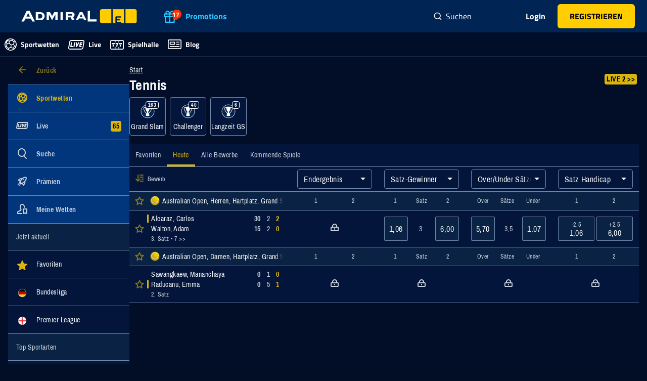

--- FILE ---
content_type: text/html;charset=UTF-8
request_url: https://www.admiralbet.de/de/sports/sportwetten/tennis
body_size: 107074
content:
<!DOCTYPE html><html lang="de" style="--header-height: 108; --viewport-height: calc(718px/var(--asw-zoom-factor, 1));"><head><script src="/common.js?matcher"></script><script src="/common.js?single"></script><style> .webpush-window-body { height: 100%; min-height: 100%; padding: 0; margin: 0;}#webpush-window { position: absolute; text-align: center; width: 100%; left: 0; top: 50%; opacity: 0;}#webpush-window-image { height: 128px; margin-bottom: 10px;}#webpush-window-title { font-size: 22px; padding: 0 5px;}#webpush-window-text { color: #333333; margin-top: 15px; padding: 0 5px; line-height: 22px;}#webpush-custom-prompt { position: fixed; z-index: 9999999; width: 320px; max-width: 100%; padding: 10px; top: 0; left: 50%; margin-left: -170px; background-color: rgb(231,232,233); box-shadow: 0px 0px 6px #888888; color: #000000; font-family: 'Trebuchet MS', Helvetica, sans-serif;}#webpush-custom-prompt-image { width: 64px; position: absolute; top: 15px; left: 15px;}#webpush-custom-prompt-title { margin-left: 90px; margin-top: 4px; font-size: 13px; font-weight: bold; line-height: 18px;}#webpush-custom-prompt-text { font-size: 10px; margin-left: 90px; margin-top: 5px; line-height: 15px;}#webpush-custom-prompt-buttons { padding-top: 10px; padding-right: 10px; padding-bottom: 10px; float: right;}#webpush-custom-prompt-button1 { background:-webkit-gradient(linear, left top, left bottom, color-stop(0.05, #ffffff), color-stop(1, #f6f6f6)); background:-moz-linear-gradient(top, #ffffff 5%, #f6f6f6 100%); background:-webkit-linear-gradient(top, #ffffff 5%, #f6f6f6 100%); background:-o-linear-gradient(top, #ffffff 5%, #f6f6f6 100%); background:-ms-linear-gradient(top, #ffffff 5%, #f6f6f6 100%); background:linear-gradient(to bottom, #ffffff 5%, #f6f6f6 100%); filter:progid:DXImageTransform.Microsoft.gradient(startColorstr='#ffffff', endColorstr='#f6f6f6',GradientType=0); background-color:#ffffff; -moz-border-radius:6px; -webkit-border-radius:6px; border-radius:6px; border:1px solid #dcdcdc; display:inline-block; color:#666666; font-size:12px; padding:4px 24px; margin-right: 6px; cursor: default;}#webpush-custom-prompt-button2 { background:-webkit-gradient(linear, left top, left bottom, color-stop(0.05, #33bdef), color-stop(1, #019ad2)); background:-moz-linear-gradient(top, #33bdef 5%, #019ad2 100%); background:-webkit-linear-gradient(top, #33bdef 5%, #019ad2 100%); background:-o-linear-gradient(top, #33bdef 5%, #019ad2 100%); background:-ms-linear-gradient(top, #33bdef 5%, #019ad2 100%); background:linear-gradient(to bottom, #33bdef 5%, #019ad2 100%); filter:progid:DXImageTransform.Microsoft.gradient(startColorstr='#33bdef', endColorstr='#019ad2',GradientType=0); background-color:#33bdef; -moz-border-radius:6px; -webkit-border-radius:6px; border-radius:6px; border:1px solid #057fd0; display:inline-block; color:#ffffff; font-size:12px; padding:4px 24px; cursor: default;}#webpush-notification-center-open.webpush-notification-center-position-left { left: 16px;}#webpush-notification-center-open.webpush-notification-center-position-right { right: 16px;}#webpush-notification-center { position: fixed; z-index: 9999999; font-family: 'Trebuchet MS', Helvetica, sans-serif; display: none; overflow-y: auto;}#webpush-notification-center.webpush-notification-center-layout-panel { top: 0; bottom: 0; width: 300px; max-width: 90%;}#webpush-notification-center.webpush-notification-center-layout-popup { top: 20px; height: 400px; width: 300px; max-width: 90%; margin-right: 20px; margin-left: 20px;}#webpush-notification-center.webpush-notification-center-position-left { left: 0;}#webpush-notification-center.webpush-notification-center-position-right { right: 0;}#webpush-notification-center.webpush-notification-center-color-light { background: #ffffff; box-shadow: 0px 0px 6px #888888; color: #666666;}#webpush-notification-center.webpush-notification-center-color-dark { background: #555555; box-shadow: 0px 0px 6px #888888; color: #ffffff;}#webpush-notification-center-header { height: 40px; border-bottom: 1px solid #d9d9d9; position: relative;}#webpush-notification-center-subscription { padding: 0 50px 0 8px;}#webpush-notification-center-subscription-switch-container { float: left; padding-top: 15px;}#webpush-notification-center-subscription-status { float: left; font-size: 12px; line-height: 40px; letter-spacing: 0.1em;}#webpush-notification-center-subscription .webpush-onoffswitch { display: inline-block; margin-right: 16px; margin-left: 8px;}#webpush-notification-center-icon { position: absolute; top: 10px; left: 10px; width: 20px; height: 20px; background-repeat: no-repeat; background-position: center center; background-size: 20px 20px;}#webpush-notification-center-title { font-size: 13px; line-height: 40px; letter-spacing: 0.1em; text-align: center;}#webpush-notification-center-close { position: absolute; top: 14px; right: 8px; height: 12px; width: 12px; font-size: 12px; background-repeat: no-repeat; background-position: center center; background-size: 12px 12px; cursor: pointer;}#webpush-notification-center-list { overflow-x: hidden; overflow-y: auto; position: absolute; top: 41px; left: 0; right: 0; bottom: 0;}.webpush-notification-center-item { padding: 8px 8px; position: relative; font-size: 12px; min-height: 48px; cursor: pointer;}.webpush-notification-center-color-light .webpush-notification-center-item { border-bottom: 1px solid #f3f3f3;}.webpush-notification-center-color-dark .webpush-notification-center-item { border-bottom: 1px solid #808080;}.webpush-notification-center-color-light .webpush-notification-center-item:hover { background-color: #f3f3f3;}.webpush-notification-center-color-dark .webpush-notification-center-item:hover { background-color: #808080;}.webpush-notification-center-item-image { width: 48px; height: 48px; float: left;}.webpush-notification-center-item-title { padding-left: 58px; font-weight: bold;}.webpush-notification-center-item-title p { margin: 0px;}.webpush-notification-center-item-text { padding-left: 58px; margin-top: 4px;}.webpush-notification-center-item-text p { margin: 0px;}.webpush-notification-center-item-date { padding-left: 58px; margin-top: 3px; font-size: 11px; color: #b7b7b7;}.webpush-notification-center-item-webinbox-card { padding: 0;}.webpush-notification-center-item-webinbox-card .webpush-notification-center-item-image { width: 100%; height: auto; float: none; margin: 0px; padding: 0px;}.webpush-notification-center-item-webinbox-card .webpush-notification-center-item-title { padding: 5px 7px; font-weight: bold;}.webpush-notification-center-item-webinbox-card .webpush-notification-center-item-text-container { padding: 0px 7px 5px 7px; margin: 0px;}.webpush-notification-center-item-webinbox-card .webpush-notification-center-item-text { padding: 5px 0px 0px 0px; margin-top: 0px;}.webpush-notification-center-item-webinbox-card .webpush-notification-center-item-date { display: none;}#webpush-notification-center-loader { text-align: center; padding: 8px; height: 15px;}#webpush-notification-center-title-loader { text-align: center; padding-top: 14px; height: 40px;}#webpush-notification-center-placeholder { font-size: 12px; line-height: 30px; padding: 5px 16px;}#webpush-notification-center-load-more { font-size: 12px; line-height: 30px; text-align: center; cursor: pointer;}.webpush-notification-center-color-light #webpush-notification-center-load-more { border-bottom: 1px solid #f3f3f3;}.webpush-notification-center-color-dark #webpush-notification-center-load-more { border-bottom: 1px solid #808080;}.webpush-notification-center-color-light #webpush-notification-center-load-more:hover { background-color: #f3f3f3;}.webpush-notification-center-color-dark #webpush-notification-center-load-more:hover { background-color: #808080;}#webpush-notification-center-open { position: fixed; z-index: 9999999; top: 20px; height: 60px; width: 60px; border-radius: 50%; cursor: pointer; text-align: center; line-height: 60px; background-size: 30px 30px; box-shadow: 0 4px 8px rgba(0,0,0,0.16), 0 2px 4px rgba(0,0,0,0.2); transition: 0.7s ease;}#webpush-notification-center-open:hover { box-shadow: 0 7px 14px rgba(0,0,0,0.16), 0 5px 10px rgba(0,0,0,0.2); transition: 0.7s ease; transform-origin: center;}#webpush-notification-center-open[badge-count]:after { position: absolute; right: -3px; top: -3px; content: attr(badge-count); font-size: 12px; padding: 5px; border-radius: 50%; line-height: 12px; color: #ffffff; background: #ed1c25; text-align: center; min-width: 12px; font-weight: bold;}#webpush-notification-center-open.webpush-notification-center-color-light { background-color: #1d87c8;}#webpush-notification-center-open.webpush-notification-center-color-light:hover { background-color: #2298e1;}#webpush-notification-center-open.webpush-notification-center-color-dark { background-color: #555555;}#webpush-notification-center-open.webpush-notification-center-color-dark:hover { background-color: #5a606e;}#webpush-notification-center-open.webpush-notification-center-color-custom { background-color: #1d87c8;}#webpush-notification-center-open.webpush-notification-center-color-custom:hover { background-color: #2298e1;}#webpush-local-notification-stack { position: fixed; top: 20px; right: 20px; z-index: 9999999; margin-left: 20px;}.webpush-local-notification { background: #ffffff; max-width: 370px; width: 100%; min-width: 250px; box-shadow: 0px 0px 6px #888888; position: relative; -webkit-transition: opacity 0.2s ease-in-out; -moz-transition: opacity 0.2s ease-in-out; -ms-transition: opacity 0.2s ease-in-out; -o-transition: opacity 0.2s ease-in-out; transition: opacity 0.2s ease-in-out; font-family: 'Trebuchet MS', Helvetica, sans-serif; color: #666666; margin-bottom: 10px; min-height: 80px; cursor: default;}.webpush-local-notification-close { position: absolute; top: 8px; right: 8px; cursor: pointer;}.webpush-local-notification-image { width: 80px; height: 80px; float: left;}.webpush-local-notification-title { padding-left: 95px; padding-top: 10px; padding-right: 35px; font-size: 14px; line-height: 20px; color: #444444;}.webpush-local-notification-text { padding-left: 95px; padding-top: 8px; padding-right: 10px; padding-bottom: 10px; font-size: 13px; line-height: 18px;}.webpush-onoffswitch-container { line-height: 10px;}.webpush-onoffswitch { position: relative; width: 30px; -webkit-user-select:none; -moz-user-select:none; -ms-user-select: none;}.webpush-onoffswitch-checkbox { display: none;}.webpush-onoffswitch-label { display: block; overflow: hidden; cursor: pointer; height: 10px; padding: 0; line-height: 10px; border-radius: 16px; background-color: rgba(158,158,158,0.5);}.webpush-onoffswitch-label:before { content: ''; display: block; width: 16px; margin: -3px; background-color: rgb(158,158,158); position: absolute; top: 0; bottom: 0; right: 18px; border-radius: 16px;}.webpush-onoffswitch-checkbox:checked + .webpush-onoffswitch-label { background-color: rgba(47,169,214,0.5);}.webpush-onoffswitch-checkbox:checked + .webpush-onoffswitch-label .webpush-onoffswitch-inner { margin-left: 0;}.webpush-onoffswitch-checkbox:checked + .webpush-onoffswitch-label:before { right: 0; background-color: rgb(47,169,214); box-shadow: none;}.webpush-onoffswitch-tooltip { display: none; position: absolute; min-width: 50px; max-width: 200px; min-height: 16px; max-height: 200px; background: rgba(0, 0, 0, .8); color: #fff; padding: 8px; border-radius: 2px; z-index: 3000; line-height: 16px; font-size: 12px; opacity: 0.9; -webkit-transition: opacity 75ms linear; -moz-transition: opacity 75ms linear; -ms-transition: opacity 75ms linear; transition: opacity 75ms linear; top: 32px; left: 15px;}.webpush-reset { animation: none; animation-delay: 0s; animation-direction: normal; animation-duration: 0s; animation-fill-mode: none; animation-iteration-count: 1; animation-name: none; animation-play-state: running; animation-timing-function: ease; backface-visibility: visible; background: 0; background-attachment: scroll; background-clip: border-box; background-color: transparent; background-image: none; background-origin: padding-box; background-position: 0 0; background-position-x: 0; background-position-y: 0; background-repeat: repeat; background-size: auto auto; border: 0; border-style: none; border-width: medium; border-color: inherit; border-bottom: 0; border-bottom-color: inherit; border-bottom-left-radius: 0; border-bottom-right-radius: 0; border-bottom-style: none; border-bottom-width: medium; border-collapse: separate; border-image: none; border-left: 0; border-left-color: inherit; border-left-style: none; border-left-width: medium; border-radius: 0; border-right: 0; border-right-color: inherit; border-right-style: none; border-right-width: medium; border-spacing: 0; border-top: 0; border-top-color: inherit; border-top-left-radius: 0; border-top-right-radius: 0; border-top-style: none; border-top-width: medium; bottom: auto; box-shadow: none; box-sizing: content-box; caption-side: top; clear: none; clip: auto; color: inherit; columns: auto; column-count: auto; column-fill: balance; column-gap: normal; column-rule: medium none currentColor; column-rule-color: currentColor; column-rule-style: none; column-rule-width: 0; column-span: 1; column-width: auto; content: normal; counter-increment: none; counter-reset: none; cursor: auto; direction: ltr; display: inline; empty-cells: show; float: none; /*font: normal;*/ font-family: inherit; font-size: medium; font-style: normal; font-variant: normal; font-weight: normal; height: auto; hyphens: none; left: auto; letter-spacing: normal; line-height: normal; list-style: none; list-style-image: none; list-style-position: outside; list-style-type: disc; margin: 0; margin-bottom: 0; margin-left: 0; margin-right: 0; margin-top: 0; max-height: none; max-width: none; min-height: 0; min-width: 0; opacity: 1; orphans: 0; outline: 0; outline-color: invert; outline-style: none; outline-width: medium; overflow: visible; overflow-x: visible; overflow-y: visible; padding: 0; padding-bottom: 0; padding-left: 0; padding-right: 0; padding-top: 0; page-break-after: auto; page-break-before: auto; page-break-inside: auto; perspective: none; perspective-origin: 50% 50%; position: static; right: auto; tab-size: 8; table-layout: auto; text-align: inherit; text-align-last: auto; text-decoration: none; text-decoration-line: none; text-decoration-style: solid; text-indent: 0; text-shadow: none; text-transform: none; top: auto; transform: none; transform-style: flat; transition: none; transition-delay: 0s; transition-duration: 0s; transition-property: none; transition-timing-function: ease; unicode-bidi: normal; vertical-align: baseline; visibility: visible; white-space: normal; widows: 0; width: auto; word-spacing: normal; z-index: auto;}.webpush-loader { display: inline-block; position: relative; vertical-align: middle; width: 48px; height: 16px;}.webpush-loader div { position: absolute; top: 3px; left: 21px; width: 4px; height: 4px; background-color: #666666; -webkit-border-radius: 2px; border-radius: 2px; background-clip: padding-box; -webkit-animation: growDot 1s linear .15s infinite; -moz-animation: growDot 1s linear .15s infinite; -ms-animation: growDot 1s linear .15s infinite; -o-animation: growDot 1s linear .15s infinite; animation: growDot 1s linear .15s infinite;}.webpush-loader div:before { content: ''; position: absolute; top: 0; left: -15px; width: 4px; height: 4px; background-color: #666666; -webkit-border-radius: 2px; border-radius: 2px; background-clip: padding-box; -webkit-animation: growDot 1s linear 0s infinite; -moz-animation: growDot 1s linear 0s infinite; -ms-animation: growDot 1s linear 0s infinite; -o-animation: growDot 1s linear 0s infinite; animation: growDot 1s linear 0s infinite;}.webpush-loader div:after { content: ''; position: absolute; top: 0; left: 15px; width: 4px; height: 4px; background-color: #666666; -webkit-border-radius: 2px; border-radius: 2px; background-clip: padding-box; -webkit-animation: growDot 1s linear .3s infinite; -moz-animation: growDot 1s linear .3s infinite; -ms-animation: growDot 1s linear .3s infinite; -o-animation: growDot 1s linear .3s infinite; animation: growDot 1s linear .3s infinite;}@-webkit-keyframes growDot { 0% {  -ms-filter: 'progid:DXImageTransform.Microsoft.Alpha(Opacity=70)';  filter: alpha(opacity=70);  opacity: 0.7;  -webkit-box-shadow: 0px 0px 0px 0px #666666;  box-shadow: 0px 0px 0px 0px #666666; } 25% {  -ms-filter: 'progid:DXImageTransform.Microsoft.Alpha(Opacity=100)';  filter: alpha(opacity=100);  opacity: 1;  -webkit-box-shadow: 0px 0px 0px 2px #666666;  box-shadow: 0px 0px 0px 2px #666666; } 50% {  -ms-filter: 'progid:DXImageTransform.Microsoft.Alpha(Opacity=70)';  filter: alpha(opacity=70);  opacity: 0.7;  -webkit-box-shadow: 0px 0px 0px 0px #666666;  box-shadow: 0px 0px 0px 0px #666666; } 100% {  -ms-filter: 'progid:DXImageTransform.Microsoft.Alpha(Opacity=60)';  filter: alpha(opacity=60);  opacity: 0.6;  -webkit-box-shadow: 0px 0px 0px 0px #666666;  box-shadow: 0px 0px 0px 0px #666666; }}@keyframes growDot { 0% {  -ms-filter: 'progid:DXImageTransform.Microsoft.Alpha(Opacity=70)';  filter: alpha(opacity=70);  opacity: 0.7;  -webkit-box-shadow: 0px 0px 0px 0px #666666;  box-shadow: 0px 0px 0px 0px #666666; } 25% {  -ms-filter: 'progid:DXImageTransform.Microsoft.Alpha(Opacity=100)';  filter: alpha(opacity=100);  opacity: 1;  -webkit-box-shadow: 0px 0px 0px 2px #666666;  box-shadow: 0px 0px 0px 2px #666666; } 50% {  -ms-filter: 'progid:DXImageTransform.Microsoft.Alpha(Opacity=70)';  filter: alpha(opacity=70);  opacity: 0.7;  -webkit-box-shadow: 0px 0px 0px 0px #666666;  box-shadow: 0px 0px 0px 0px #666666; } 100% {  -ms-filter: 'progid:DXImageTransform.Microsoft.Alpha(Opacity=60)';  filter: alpha(opacity=60);  opacity: 0.6;  -webkit-box-shadow: 0px 0px 0px 0px #666666;  box-shadow: 0px 0px 0px 0px #666666; }}.webpush-balloon { background-repeat: no-repeat; background-position: center center; background-size: 100% 100%;}.webpush-balloon-light, .webpush-balloon-dark, .webpush-balloon-custom { background-image: url('[data-uri]');}.webpush-clearfix { clear: both;}.webpush-swal2-title p { margin: 0;}.webpush-swal2-checkbox { display: block; position: relative; padding-left: 26px; margin-bottom: 18px; font-size: 22px; user-select: none;}.webpush-swal2-checkbox input { height: 0; width: 0;}.webpush-swal2-checkmark { position: absolute; top: 1px; left: 0; height: 15px; width: 15px; border: 1px solid #000;}.webpush-swal2-checkbox .webpush-swal2-checkmark:after { content: ''; top: -1px; left: 4px; color: white; font-size: 16px; position: absolute;}.webpush-swal2-checkbox input:checked ~ .webpush-swal2-checkmark:after { display: block;}.webpush-swal2-checkmark:after { width: 5px; height: 10px; border: solid white; border-width: 0 3px 3px 0; -webkit-transform: rotate(45deg); -ms-transform: rotate(45deg); transform: rotate(45deg); display: none;}.webpush-swal2-popup .webpush-swal2-checkbox#inlinePreferenceCheckbox { font-size: 1.125em; margin: 0.5em auto;}.webpush-swal2-popup .webpush-swal2-styled.webpush-swal2-optin-button:focus { box-shadow: none;}#webPushOptInButton { font-weight: 600;}#webPushOptInButton:disabled { background-color: gray; opacity: 0.5; color: #ffffff;} </style><style>.webpush-notification-center-icon-bell {background-image:url("data:image/svg+xml;utf8,<svg xmlns='http://www.w3.org/2000/svg' xmlns:xlink='http://www.w3.org/1999/xlink' version='1.1' id='Layer_1' x='0px' y='0px' viewBox='0 0 459.334 459.334' style='enable-background:new 0 0 459.334 459.334;' xml:space='preserve' width='512px' height='512px'> <g> <g> <g> <path d='M175.216,404.514c-0.001,0.12-0.009,0.239-0.009,0.359c0,30.078,24.383,54.461,54.461,54.461 s54.461-24.383,54.461-54.461c0-0.12-0.008-0.239-0.009-0.359H175.216z' fill='%23999999'/> <path d='M403.549,336.438l-49.015-72.002c0-22.041,0-75.898,0-89.83c0-60.581-43.144-111.079-100.381-122.459V24.485 C254.152,10.963,243.19,0,229.667,0s-24.485,10.963-24.485,24.485v27.663c-57.237,11.381-100.381,61.879-100.381,122.459 c0,23.716,0,76.084,0,89.83l-49.015,72.002c-5.163,7.584-5.709,17.401-1.419,25.511c4.29,8.11,12.712,13.182,21.887,13.182 H383.08c9.175,0,17.597-5.073,21.887-13.182C409.258,353.839,408.711,344.022,403.549,336.438z' fill='%23999999'/> </g> </g> </g> <g> </g> <g> </g> <g> </g> <g> </g> <g> </g> <g> </g> <g> </g> <g> </g> <g> </g> <g> </g> <g> </g> <g> </g> <g> </g> <g> </g> <g> </g> </svg>");}.webpush-notification-center-icon-close {background-image:url("data:image/svg+xml;utf8,<svg xmlns='http://www.w3.org/2000/svg' xmlns:xlink='http://www.w3.org/1999/xlink' version='1.1' id='Capa_1' x='0px' y='0px' width='512px' height='512px' viewBox='0 0 357 357' style='enable-background:new 0 0 357 357;' xml:space='preserve'> <g> <g id='close'> <polygon points='357,35.7 321.3,0 178.5,142.8 35.7,0 0,35.7 142.8,178.5 0,321.3 35.7,357 178.5,214.2 321.3,357 357,321.3 214.2,178.5' fill='%23999999'/> </g> </g> <g> </g> <g> </g> <g> </g> <g> </g> <g> </g> <g> </g> <g> </g> <g> </g> <g> </g> <g> </g> <g> </g> <g> </g> <g> </g> <g> </g> <g> </g> </svg>");}</style>
  <meta charset="utf-8">
  <base href="/">

  <title>Tennis - Wetten mit Top Wett-Quoten | AdmiralBet Deutschland</title>
  <meta name="description" content="Tennis - Wetten bei AdmiralBet ⚽ Zahlreiche Sportarten ✅ 10€ FreeBet &amp; 100€ Neukundenbonus! ✅ Top Wettquoten! ⏩ Platziere jetzt deine Wette!">

  <link rel="preconnect" href="https://admiralbet-de-prod-cdn-static.gt-cdn.net" crossorigin="anonymous">
  <link rel="preconnect" href="https://apiproxy.admiralbet.de" crossorigin="anonymous">
  <link rel="preconnect" href="https://rmg-crm-api-at.greentube.com" crossorigin="anonymous">
  <link rel="preconnect" href="https://www.googletagmanager.com">
  <link rel="preconnect" href="https://www.google-analytics.com">

  <link rel="preload" href="https://admiralbet-de-prod-cdn-static.gt-cdn.net/web_assets/abde/assets/fonts/titillium/titillium-web-v15-latin-regular.557f6d08.woff2" as="font" type="font/woff2" crossorigin="anonymous">
<link rel="preload" href="https://admiralbet-de-prod-cdn-static.gt-cdn.net/web_assets/abde/assets/fonts/titillium/titillium-web-v15-latin-700.d5c1172f.woff2" as="font" type="font/woff2" crossorigin="anonymous"><link rel="preload" href="https://static.de.admiral.at/mfo/asw.b2b.sports.ui.widget/bootstrap.js?t=1768736947137" as="script" mx-loader-id="admiral-sports">

  <!-- xtreme push -->
  

  

  <!-- service worker -->
  

  


  <meta name="msvalidate.01" content="16F48760C02F1077D5887A121ED58239">


  <!-- ios app store -->
  <meta name="apple-itunes-app" content="app-id=531286074">


  <!-- icons -->
  <link rel="apple-touch-icon" sizes="180x180" href="https://admiralbet-de-prod-cdn-static.gt-cdn.net/web_assets/abde/assets/img/favicon/apple-touch-icon.60f275c4.png">
  <link rel="icon" type="image/png" sizes="32x32" href="https://admiralbet-de-prod-cdn-static.gt-cdn.net/web_assets/abde/assets/img/favicon/favicon-32x32.050c8b41.png">
  <link rel="icon" type="image/png" sizes="16x16" href="https://admiralbet-de-prod-cdn-static.gt-cdn.net/web_assets/abde/assets/img/favicon/favicon-16x16.596dff06.png">
  <link rel="manifest" href="/manifest.json" crossorigin="use-credentials">
  <link rel="mask-icon" href="https://admiralbet-de-prod-cdn-static.gt-cdn.net/web_assets/abde/assets/img/favicon/safari-pinned-tab.3aaf848a.svg" color="#002454">
  <link rel="shortcut icon" href="/assets/img/favicon/favicon.ico?v=3">

  <meta name="mobile-web-app-capable" content="yes">
  <meta name="apple-mobile-web-app-capable" content="yes">
  <meta name="application-name" content="AdmiralBet">
  <meta name="apple-mobile-web-app-title" content="AdmiralBet">
  <meta name="theme-color" content="#002454">
  <meta name="apple-mobile-web-app-status-bar-style" content="default">
  <meta name="viewport" content="width=device-width, initial-scale=1, minimum-scale=1, maximum-scale=1, viewport-fit=cover">

  <!-- languages -->
  <link rel="alternate" class="headLanguage" href="https://www.admiralbet.de/de/sports/sportwetten/tennis" hreflang="x-default">
  <link rel="alternate" class="headLanguage" href="https://www.admiralbet.de/de/sports/sportwetten/tennis" hreflang="de">

  <!-- custom font face definitions -->
  <style>
  @font-face {
    font-family: 'Titillium Web';
    font-style: normal;
    font-weight: 400;
    font-display: swap;
    src: url('https://admiralbet-de-prod-cdn-static.gt-cdn.net/web_assets/abde/assets/fonts/titillium/titillium-web-v15-latin-regular.557f6d08.woff2') format('woff2'),
         url('https://admiralbet-de-prod-cdn-static.gt-cdn.net/web_assets/abde/assets/fonts/titillium/titillium-web-v15-latin-regular.f93a1c07.woff') format('woff');
  }

  @font-face {
    font-family: 'Titillium Web';
    font-style: normal;
    font-weight: 700;
    font-display: swap;
    src: url('https://admiralbet-de-prod-cdn-static.gt-cdn.net/web_assets/abde/assets/fonts/titillium/titillium-web-v15-latin-700.d5c1172f.woff2') format('woff2'),
         url('https://admiralbet-de-prod-cdn-static.gt-cdn.net/web_assets/abde/assets/fonts/titillium/titillium-web-v15-latin-700.987e90b4.woff') format('woff');
  }

  @font-face {
    font-family: 'Oswald';
    font-style: normal;
    font-weight: 700;
    font-display: swap;
    src: url('https://admiralbet-de-prod-cdn-static.gt-cdn.net/web_assets/abde/assets/fonts/oswald/oswald-bold.180a796c.woff2') format('woff2'),
         url('https://admiralbet-de-prod-cdn-static.gt-cdn.net/web_assets/abde/assets/fonts/oswald/oswald-bold.b323e70f.woff') format('woff');
  }
</style>

  <!-- google tag manager -->
  

  


<link rel="stylesheet" href="https://admiralbet-de-prod-cdn-static.gt-cdn.net/web_assets/abde/styles-SETH2ZQ7.css"><style>[_ngcontent-ng-c4217084073]:root{--mx-font-size-xx-small: 10px;--mx-font-size-x-small: 12px;--mx-font-size-small: 14px;--mx-font-size-medium: 16px;--mx-font-size-large: 20px;--mx-font-size-x-large: 24px;--mx-font-size-xx-large: 30px;--mx-heading-1: var(--mx-font-size-xx-large);--mx-heading-2: var(--mx-font-size-x-large);--mx-heading-3: var(--mx-font-size-large);--mx-heading-4: var(--mx-font-size-medium);--mx-heading-5: var(--mx-font-size-small);--mx-heading-6: var(--mx-font-size-x-small);--mx-heading-7: var(--mx-font-size-xx-small);--mx-paragraph-1: var(--mx-font-size-xx-large);--mx-paragraph-2: var(--mx-font-size-x-large);--mx-paragraph-3: var(--mx-font-size-large);--mx-paragraph-4: var(--mx-font-size-medium);--mx-paragraph-5: var(--mx-font-size-small);--mx-paragraph-6: var(--mx-font-size-x-small);--mx-paragraph-7: var(--mx-font-size-xx-small);--mx-button-label-size-medium: var(--mx-font-size-medium);--mx-button-label-size-small: var(--mx-font-size-small);--mx-button-label-size-x-small: var(--mx-font-size-x-small);--mx-button-label-size-xx-small: var(--mx-font-size-xx-small);--mx-link-font-size-medium: var(--mx-font-size-medium);--mx-link-font-size-small: var(--mx-font-size-small);--mx-link-font-size-x-small: var(--mx-font-size-x-small);--mx-link-font-size-xx-small: var(--mx-font-size-xx-small);--mx-chip-font-size: var(--mx-font-size-xx-small);--mtxc-color-black: #000;--mtxc-color-white: #fff;--mtxc-info-color-lightest: rgb(146 193 255 / 10%);--mtxc-info-color-lite: rgb(50 125 224 / 10%);--mtxc-info-color-lighter: #c8e0ff;--mtxc-info-color-light: #aacfff;--mtxc-info-color-dark: #92c1ff;--mtxc-info-color-darker: #327de0;--mtxc-info-color-deep: #105bbe;--mtxc-info-color-darkest: #05459a;--mtxc-warning-color-lightest: rgb(255 165 52 / 10%);--mtxc-warning-color-lite: rgb(228 127 0 / 10%);--mtxc-warning-color-lighter: #ffc47c;--mtxc-warning-color-light: #ffb55c;--mtxc-warning-color-dark: #ffa534;--mtxc-warning-color-darker: #e47f00;--mtxc-warning-color-deep: #d26601;--mtxc-warning-color-darkest: #cb5800;--mtxc-error-color-lightest: rgb(255 98 90 / 10%);--mtxc-error-color-lite: rgb(234 3 3 / 10%);--mtxc-error-color-lighter: #ffa39e;--mtxc-error-color-light: #ff857f;--mtxc-error-color-dark: #ff625a;--mtxc-error-color-darker: #ea0303;--mtxc-error-color-deep: #cb0000;--mtxc-error-color-darkest: #af0000;--mtxc-success-color-lightest: rgb(158 223 105 / 10%);--mtxc-success-color-lite: rgb(47 175 15 / 10%);--mtxc-success-color-lighter: #c9f1a9;--mtxc-success-color-light: #b9ed8f;--mtxc-success-color-dark: #9edf69;--mtxc-success-color-darker: #2faf0f;--mtxc-success-color-deep: #1d9200;--mtxc-success-color-darkest: #197e00;--mtxc-success-color-darker-10: rgb(47 175 15 / 10%);--mtxc-color-black-overlay-10: color-mix(in srgb, var(--mtxc-color-black) 10%, transparent);--mtxc-color-black-overlay-12: color-mix(in srgb, var(--mtxc-color-black) 12%, transparent);--mtxc-color-black-overlay-16: color-mix(in srgb, var(--mtxc-color-black) 16%, transparent);--mtxc-color-black-overlay-20: color-mix(in srgb, var(--mtxc-color-black) 20%, transparent);--mtxc-color-black-overlay-30: color-mix(in srgb, var(--mtxc-color-black) 30%, transparent);--mtxc-color-black-overlay-60: color-mix(in srgb, var(--mtxc-color-black) 60%, transparent);--mtxc-color-black-overlay-80: color-mix(in srgb, var(--mtxc-color-black) 80%, transparent);--mtxc-color-white-overlay-10: color-mix(in srgb, var(--mtxc-color-white) 10%, transparent);--mtxc-color-white-overlay-12: color-mix(in srgb, var(--mtxc-color-white) 12%, transparent);--mtxc-color-white-overlay-16: color-mix(in srgb, var(--mtxc-color-white) 16%, transparent);--mtxc-color-white-overlay-20: color-mix(in srgb, var(--mtxc-color-white) 20%, transparent);--mtxc-color-white-overlay-30: color-mix(in srgb, var(--mtxc-color-white) 30%, transparent);--mtxc-color-white-overlay-60: color-mix(in srgb, var(--mtxc-color-white) 60%, transparent);--mtxc-color-white-overlay-80: color-mix(in srgb, var(--mtxc-color-white) 80%, transparent);--mtxc-color-grey-10: #f5f5f5;--mtxc-color-grey-20: #e1e1e1;--mtxc-color-grey-30: #bdbdbd;--mtxc-color-grey-40: #9b9b9b;--mtxc-color-grey-50: #7b7b7b;--mtxc-color-grey-60: #505050;--mtxc-color-grey-70: #222}@media (width <= 768px){[_ngcontent-ng-c4217084073]:root{--mx-heading-1: var(--mx-font-size-x-large);--mx-heading-2: var(--mx-font-size-large);--mx-heading-3: var(--mx-font-size-medium)}}.game-title[_ngcontent-ng-c4217084073]{font-size:var(--mx-paragraph-4);font-weight:var(--mx-font-weight-bold);text-align:left;color:var(--mtxc-color-white);margin-top:var(--mx-space-small)}@media (max-width: 479.984px){.game-title[_ngcontent-ng-c4217084073]{font-size:var(--mx-font-size-medium)}}.value[_ngcontent-ng-c4217084073]{margin-top:unset;font-size:var(--mx-paragraph-4);font-weight:var(--mx-font-weight-bold);color:var(--mtxc-color-white)}[_nghost-ng-c4217084073]{display:flex;flex-direction:column;flex:1;padding-top:var(--mx-safe-area-inset-top)}router-outlet[_ngcontent-ng-c4217084073]    +*{display:flex;flex-direction:column;flex:1}.bottom-bars[_ngcontent-ng-c4217084073]{position:sticky;bottom:0;z-index:100001}app-ichat[_ngcontent-ng-c4217084073]{z-index:999999}app-payments-anywhere[_ngcontent-ng-c4217084073]{z-index:100008}app-toast-notification[_ngcontent-ng-c4217084073]{z-index:100012}app-loading-dots[_ngcontent-ng-c4217084073]{min-height:calc(100vh - 80px);padding-top:160px;padding-bottom:160px}router-outlet[_ngcontent-ng-c4217084073]    +*+app-loading-dots{display:none}@media print{[_nghost-ng-c4217084073] > *[_ngcontent-ng-c4217084073]{display:none}}</style><style>[_ngcontent-ng-c3584275913]:root{--mx-font-size-xx-small: 10px;--mx-font-size-x-small: 12px;--mx-font-size-small: 14px;--mx-font-size-medium: 16px;--mx-font-size-large: 20px;--mx-font-size-x-large: 24px;--mx-font-size-xx-large: 30px;--mx-heading-1: var(--mx-font-size-xx-large);--mx-heading-2: var(--mx-font-size-x-large);--mx-heading-3: var(--mx-font-size-large);--mx-heading-4: var(--mx-font-size-medium);--mx-heading-5: var(--mx-font-size-small);--mx-heading-6: var(--mx-font-size-x-small);--mx-heading-7: var(--mx-font-size-xx-small);--mx-paragraph-1: var(--mx-font-size-xx-large);--mx-paragraph-2: var(--mx-font-size-x-large);--mx-paragraph-3: var(--mx-font-size-large);--mx-paragraph-4: var(--mx-font-size-medium);--mx-paragraph-5: var(--mx-font-size-small);--mx-paragraph-6: var(--mx-font-size-x-small);--mx-paragraph-7: var(--mx-font-size-xx-small);--mx-button-label-size-medium: var(--mx-font-size-medium);--mx-button-label-size-small: var(--mx-font-size-small);--mx-button-label-size-x-small: var(--mx-font-size-x-small);--mx-button-label-size-xx-small: var(--mx-font-size-xx-small);--mx-link-font-size-medium: var(--mx-font-size-medium);--mx-link-font-size-small: var(--mx-font-size-small);--mx-link-font-size-x-small: var(--mx-font-size-x-small);--mx-link-font-size-xx-small: var(--mx-font-size-xx-small);--mx-chip-font-size: var(--mx-font-size-xx-small);--mtxc-color-black: #000;--mtxc-color-white: #fff;--mtxc-info-color-lightest: rgb(146 193 255 / 10%);--mtxc-info-color-lite: rgb(50 125 224 / 10%);--mtxc-info-color-lighter: #c8e0ff;--mtxc-info-color-light: #aacfff;--mtxc-info-color-dark: #92c1ff;--mtxc-info-color-darker: #327de0;--mtxc-info-color-deep: #105bbe;--mtxc-info-color-darkest: #05459a;--mtxc-warning-color-lightest: rgb(255 165 52 / 10%);--mtxc-warning-color-lite: rgb(228 127 0 / 10%);--mtxc-warning-color-lighter: #ffc47c;--mtxc-warning-color-light: #ffb55c;--mtxc-warning-color-dark: #ffa534;--mtxc-warning-color-darker: #e47f00;--mtxc-warning-color-deep: #d26601;--mtxc-warning-color-darkest: #cb5800;--mtxc-error-color-lightest: rgb(255 98 90 / 10%);--mtxc-error-color-lite: rgb(234 3 3 / 10%);--mtxc-error-color-lighter: #ffa39e;--mtxc-error-color-light: #ff857f;--mtxc-error-color-dark: #ff625a;--mtxc-error-color-darker: #ea0303;--mtxc-error-color-deep: #cb0000;--mtxc-error-color-darkest: #af0000;--mtxc-success-color-lightest: rgb(158 223 105 / 10%);--mtxc-success-color-lite: rgb(47 175 15 / 10%);--mtxc-success-color-lighter: #c9f1a9;--mtxc-success-color-light: #b9ed8f;--mtxc-success-color-dark: #9edf69;--mtxc-success-color-darker: #2faf0f;--mtxc-success-color-deep: #1d9200;--mtxc-success-color-darkest: #197e00;--mtxc-success-color-darker-10: rgb(47 175 15 / 10%);--mtxc-color-black-overlay-10: color-mix(in srgb, var(--mtxc-color-black) 10%, transparent);--mtxc-color-black-overlay-12: color-mix(in srgb, var(--mtxc-color-black) 12%, transparent);--mtxc-color-black-overlay-16: color-mix(in srgb, var(--mtxc-color-black) 16%, transparent);--mtxc-color-black-overlay-20: color-mix(in srgb, var(--mtxc-color-black) 20%, transparent);--mtxc-color-black-overlay-30: color-mix(in srgb, var(--mtxc-color-black) 30%, transparent);--mtxc-color-black-overlay-60: color-mix(in srgb, var(--mtxc-color-black) 60%, transparent);--mtxc-color-black-overlay-80: color-mix(in srgb, var(--mtxc-color-black) 80%, transparent);--mtxc-color-white-overlay-10: color-mix(in srgb, var(--mtxc-color-white) 10%, transparent);--mtxc-color-white-overlay-12: color-mix(in srgb, var(--mtxc-color-white) 12%, transparent);--mtxc-color-white-overlay-16: color-mix(in srgb, var(--mtxc-color-white) 16%, transparent);--mtxc-color-white-overlay-20: color-mix(in srgb, var(--mtxc-color-white) 20%, transparent);--mtxc-color-white-overlay-30: color-mix(in srgb, var(--mtxc-color-white) 30%, transparent);--mtxc-color-white-overlay-60: color-mix(in srgb, var(--mtxc-color-white) 60%, transparent);--mtxc-color-white-overlay-80: color-mix(in srgb, var(--mtxc-color-white) 80%, transparent);--mtxc-color-grey-10: #f5f5f5;--mtxc-color-grey-20: #e1e1e1;--mtxc-color-grey-30: #bdbdbd;--mtxc-color-grey-40: #9b9b9b;--mtxc-color-grey-50: #7b7b7b;--mtxc-color-grey-60: #505050;--mtxc-color-grey-70: #222}@media (width <= 768px){[_ngcontent-ng-c3584275913]:root{--mx-heading-1: var(--mx-font-size-x-large);--mx-heading-2: var(--mx-font-size-large);--mx-heading-3: var(--mx-font-size-medium)}}.game-title[_ngcontent-ng-c3584275913]{font-size:var(--mx-paragraph-4);font-weight:var(--mx-font-weight-bold);text-align:left;color:var(--mtxc-color-white);margin-top:var(--mx-space-small)}@media (max-width: 479.984px){.game-title[_ngcontent-ng-c3584275913]{font-size:var(--mx-font-size-medium)}}.value[_ngcontent-ng-c3584275913]{margin-top:unset;font-size:var(--mx-paragraph-4);font-weight:var(--mx-font-weight-bold);color:var(--mtxc-color-white)}[_nghost-ng-c3584275913]{display:flex;justify-content:center;align-items:center;flex-direction:column}@keyframes _ngcontent-ng-c3584275913_app-loading-dots-animation{0%,80%,to{transform:scale(0)}40%{transform:scale(1)}}.dots[_ngcontent-ng-c3584275913]{display:flex;justify-content:space-around;text-align:center;width:80px}.dot[_ngcontent-ng-c3584275913]{width:16px;height:16px;border-radius:50%;animation:_ngcontent-ng-c3584275913_app-loading-dots-animation 1s infinite ease-in-out both;background:currentcolor}.dot[_ngcontent-ng-c3584275913]:nth-child(1){animation-delay:-.32s}.dot[_ngcontent-ng-c3584275913]:nth-child(2){animation-delay:-.16s}.message[_ngcontent-ng-c3584275913]{margin-top:24px}</style><style>[_ngcontent-ng-c2172936921]:root{--mx-font-size-xx-small: 10px;--mx-font-size-x-small: 12px;--mx-font-size-small: 14px;--mx-font-size-medium: 16px;--mx-font-size-large: 20px;--mx-font-size-x-large: 24px;--mx-font-size-xx-large: 30px;--mx-heading-1: var(--mx-font-size-xx-large);--mx-heading-2: var(--mx-font-size-x-large);--mx-heading-3: var(--mx-font-size-large);--mx-heading-4: var(--mx-font-size-medium);--mx-heading-5: var(--mx-font-size-small);--mx-heading-6: var(--mx-font-size-x-small);--mx-heading-7: var(--mx-font-size-xx-small);--mx-paragraph-1: var(--mx-font-size-xx-large);--mx-paragraph-2: var(--mx-font-size-x-large);--mx-paragraph-3: var(--mx-font-size-large);--mx-paragraph-4: var(--mx-font-size-medium);--mx-paragraph-5: var(--mx-font-size-small);--mx-paragraph-6: var(--mx-font-size-x-small);--mx-paragraph-7: var(--mx-font-size-xx-small);--mx-button-label-size-medium: var(--mx-font-size-medium);--mx-button-label-size-small: var(--mx-font-size-small);--mx-button-label-size-x-small: var(--mx-font-size-x-small);--mx-button-label-size-xx-small: var(--mx-font-size-xx-small);--mx-link-font-size-medium: var(--mx-font-size-medium);--mx-link-font-size-small: var(--mx-font-size-small);--mx-link-font-size-x-small: var(--mx-font-size-x-small);--mx-link-font-size-xx-small: var(--mx-font-size-xx-small);--mx-chip-font-size: var(--mx-font-size-xx-small);--mtxc-color-black: #000;--mtxc-color-white: #fff;--mtxc-info-color-lightest: rgb(146 193 255 / 10%);--mtxc-info-color-lite: rgb(50 125 224 / 10%);--mtxc-info-color-lighter: #c8e0ff;--mtxc-info-color-light: #aacfff;--mtxc-info-color-dark: #92c1ff;--mtxc-info-color-darker: #327de0;--mtxc-info-color-deep: #105bbe;--mtxc-info-color-darkest: #05459a;--mtxc-warning-color-lightest: rgb(255 165 52 / 10%);--mtxc-warning-color-lite: rgb(228 127 0 / 10%);--mtxc-warning-color-lighter: #ffc47c;--mtxc-warning-color-light: #ffb55c;--mtxc-warning-color-dark: #ffa534;--mtxc-warning-color-darker: #e47f00;--mtxc-warning-color-deep: #d26601;--mtxc-warning-color-darkest: #cb5800;--mtxc-error-color-lightest: rgb(255 98 90 / 10%);--mtxc-error-color-lite: rgb(234 3 3 / 10%);--mtxc-error-color-lighter: #ffa39e;--mtxc-error-color-light: #ff857f;--mtxc-error-color-dark: #ff625a;--mtxc-error-color-darker: #ea0303;--mtxc-error-color-deep: #cb0000;--mtxc-error-color-darkest: #af0000;--mtxc-success-color-lightest: rgb(158 223 105 / 10%);--mtxc-success-color-lite: rgb(47 175 15 / 10%);--mtxc-success-color-lighter: #c9f1a9;--mtxc-success-color-light: #b9ed8f;--mtxc-success-color-dark: #9edf69;--mtxc-success-color-darker: #2faf0f;--mtxc-success-color-deep: #1d9200;--mtxc-success-color-darkest: #197e00;--mtxc-success-color-darker-10: rgb(47 175 15 / 10%);--mtxc-color-black-overlay-10: color-mix(in srgb, var(--mtxc-color-black) 10%, transparent);--mtxc-color-black-overlay-12: color-mix(in srgb, var(--mtxc-color-black) 12%, transparent);--mtxc-color-black-overlay-16: color-mix(in srgb, var(--mtxc-color-black) 16%, transparent);--mtxc-color-black-overlay-20: color-mix(in srgb, var(--mtxc-color-black) 20%, transparent);--mtxc-color-black-overlay-30: color-mix(in srgb, var(--mtxc-color-black) 30%, transparent);--mtxc-color-black-overlay-60: color-mix(in srgb, var(--mtxc-color-black) 60%, transparent);--mtxc-color-black-overlay-80: color-mix(in srgb, var(--mtxc-color-black) 80%, transparent);--mtxc-color-white-overlay-10: color-mix(in srgb, var(--mtxc-color-white) 10%, transparent);--mtxc-color-white-overlay-12: color-mix(in srgb, var(--mtxc-color-white) 12%, transparent);--mtxc-color-white-overlay-16: color-mix(in srgb, var(--mtxc-color-white) 16%, transparent);--mtxc-color-white-overlay-20: color-mix(in srgb, var(--mtxc-color-white) 20%, transparent);--mtxc-color-white-overlay-30: color-mix(in srgb, var(--mtxc-color-white) 30%, transparent);--mtxc-color-white-overlay-60: color-mix(in srgb, var(--mtxc-color-white) 60%, transparent);--mtxc-color-white-overlay-80: color-mix(in srgb, var(--mtxc-color-white) 80%, transparent);--mtxc-color-grey-10: #f5f5f5;--mtxc-color-grey-20: #e1e1e1;--mtxc-color-grey-30: #bdbdbd;--mtxc-color-grey-40: #9b9b9b;--mtxc-color-grey-50: #7b7b7b;--mtxc-color-grey-60: #505050;--mtxc-color-grey-70: #222}@media (width <= 768px){[_ngcontent-ng-c2172936921]:root{--mx-heading-1: var(--mx-font-size-x-large);--mx-heading-2: var(--mx-font-size-large);--mx-heading-3: var(--mx-font-size-medium)}}.game-title[_ngcontent-ng-c2172936921]{font-size:var(--mx-paragraph-4);font-weight:var(--mx-font-weight-bold);text-align:left;color:var(--mtxc-color-white);margin-top:var(--mx-space-small)}@media (max-width: 479.984px){.game-title[_ngcontent-ng-c2172936921]{font-size:var(--mx-font-size-medium)}}.value[_ngcontent-ng-c2172936921]{margin-top:unset;font-size:var(--mx-paragraph-4);font-weight:var(--mx-font-weight-bold);color:var(--mtxc-color-white)}.loading-bar-container[_ngcontent-ng-c2172936921]{position:fixed;top:0;left:0;width:100%;height:2px;background:transparent;z-index:100014}.loading-bar[_ngcontent-ng-c2172936921]{width:0;height:100%;background:#ffcd00;transition:width .4s ease-out}</style><style>[_ngcontent-ng-c1521981140]:root{--mx-font-size-xx-small: 10px;--mx-font-size-x-small: 12px;--mx-font-size-small: 14px;--mx-font-size-medium: 16px;--mx-font-size-large: 20px;--mx-font-size-x-large: 24px;--mx-font-size-xx-large: 30px;--mx-heading-1: var(--mx-font-size-xx-large);--mx-heading-2: var(--mx-font-size-x-large);--mx-heading-3: var(--mx-font-size-large);--mx-heading-4: var(--mx-font-size-medium);--mx-heading-5: var(--mx-font-size-small);--mx-heading-6: var(--mx-font-size-x-small);--mx-heading-7: var(--mx-font-size-xx-small);--mx-paragraph-1: var(--mx-font-size-xx-large);--mx-paragraph-2: var(--mx-font-size-x-large);--mx-paragraph-3: var(--mx-font-size-large);--mx-paragraph-4: var(--mx-font-size-medium);--mx-paragraph-5: var(--mx-font-size-small);--mx-paragraph-6: var(--mx-font-size-x-small);--mx-paragraph-7: var(--mx-font-size-xx-small);--mx-button-label-size-medium: var(--mx-font-size-medium);--mx-button-label-size-small: var(--mx-font-size-small);--mx-button-label-size-x-small: var(--mx-font-size-x-small);--mx-button-label-size-xx-small: var(--mx-font-size-xx-small);--mx-link-font-size-medium: var(--mx-font-size-medium);--mx-link-font-size-small: var(--mx-font-size-small);--mx-link-font-size-x-small: var(--mx-font-size-x-small);--mx-link-font-size-xx-small: var(--mx-font-size-xx-small);--mx-chip-font-size: var(--mx-font-size-xx-small);--mtxc-color-black: #000;--mtxc-color-white: #fff;--mtxc-info-color-lightest: rgb(146 193 255 / 10%);--mtxc-info-color-lite: rgb(50 125 224 / 10%);--mtxc-info-color-lighter: #c8e0ff;--mtxc-info-color-light: #aacfff;--mtxc-info-color-dark: #92c1ff;--mtxc-info-color-darker: #327de0;--mtxc-info-color-deep: #105bbe;--mtxc-info-color-darkest: #05459a;--mtxc-warning-color-lightest: rgb(255 165 52 / 10%);--mtxc-warning-color-lite: rgb(228 127 0 / 10%);--mtxc-warning-color-lighter: #ffc47c;--mtxc-warning-color-light: #ffb55c;--mtxc-warning-color-dark: #ffa534;--mtxc-warning-color-darker: #e47f00;--mtxc-warning-color-deep: #d26601;--mtxc-warning-color-darkest: #cb5800;--mtxc-error-color-lightest: rgb(255 98 90 / 10%);--mtxc-error-color-lite: rgb(234 3 3 / 10%);--mtxc-error-color-lighter: #ffa39e;--mtxc-error-color-light: #ff857f;--mtxc-error-color-dark: #ff625a;--mtxc-error-color-darker: #ea0303;--mtxc-error-color-deep: #cb0000;--mtxc-error-color-darkest: #af0000;--mtxc-success-color-lightest: rgb(158 223 105 / 10%);--mtxc-success-color-lite: rgb(47 175 15 / 10%);--mtxc-success-color-lighter: #c9f1a9;--mtxc-success-color-light: #b9ed8f;--mtxc-success-color-dark: #9edf69;--mtxc-success-color-darker: #2faf0f;--mtxc-success-color-deep: #1d9200;--mtxc-success-color-darkest: #197e00;--mtxc-success-color-darker-10: rgb(47 175 15 / 10%);--mtxc-color-black-overlay-10: color-mix(in srgb, var(--mtxc-color-black) 10%, transparent);--mtxc-color-black-overlay-12: color-mix(in srgb, var(--mtxc-color-black) 12%, transparent);--mtxc-color-black-overlay-16: color-mix(in srgb, var(--mtxc-color-black) 16%, transparent);--mtxc-color-black-overlay-20: color-mix(in srgb, var(--mtxc-color-black) 20%, transparent);--mtxc-color-black-overlay-30: color-mix(in srgb, var(--mtxc-color-black) 30%, transparent);--mtxc-color-black-overlay-60: color-mix(in srgb, var(--mtxc-color-black) 60%, transparent);--mtxc-color-black-overlay-80: color-mix(in srgb, var(--mtxc-color-black) 80%, transparent);--mtxc-color-white-overlay-10: color-mix(in srgb, var(--mtxc-color-white) 10%, transparent);--mtxc-color-white-overlay-12: color-mix(in srgb, var(--mtxc-color-white) 12%, transparent);--mtxc-color-white-overlay-16: color-mix(in srgb, var(--mtxc-color-white) 16%, transparent);--mtxc-color-white-overlay-20: color-mix(in srgb, var(--mtxc-color-white) 20%, transparent);--mtxc-color-white-overlay-30: color-mix(in srgb, var(--mtxc-color-white) 30%, transparent);--mtxc-color-white-overlay-60: color-mix(in srgb, var(--mtxc-color-white) 60%, transparent);--mtxc-color-white-overlay-80: color-mix(in srgb, var(--mtxc-color-white) 80%, transparent);--mtxc-color-grey-10: #f5f5f5;--mtxc-color-grey-20: #e1e1e1;--mtxc-color-grey-30: #bdbdbd;--mtxc-color-grey-40: #9b9b9b;--mtxc-color-grey-50: #7b7b7b;--mtxc-color-grey-60: #505050;--mtxc-color-grey-70: #222}@media (width <= 768px){[_ngcontent-ng-c1521981140]:root{--mx-heading-1: var(--mx-font-size-x-large);--mx-heading-2: var(--mx-font-size-large);--mx-heading-3: var(--mx-font-size-medium)}}.game-title[_ngcontent-ng-c1521981140]{font-size:var(--mx-paragraph-4);font-weight:var(--mx-font-weight-bold);text-align:left;color:var(--mtxc-color-white);margin-top:var(--mx-space-small)}@media (max-width: 479.984px){.game-title[_ngcontent-ng-c1521981140]{font-size:var(--mx-font-size-medium)}}.value[_ngcontent-ng-c1521981140]{margin-top:unset;font-size:var(--mx-paragraph-4);font-weight:var(--mx-font-weight-bold);color:var(--mtxc-color-white)}[_nghost-ng-c1521981140]{display:block;z-index:100003}</style><style>[_ngcontent-ng-c2269697184]:root{--mx-font-size-xx-small: 10px;--mx-font-size-x-small: 12px;--mx-font-size-small: 14px;--mx-font-size-medium: 16px;--mx-font-size-large: 20px;--mx-font-size-x-large: 24px;--mx-font-size-xx-large: 30px;--mx-heading-1: var(--mx-font-size-xx-large);--mx-heading-2: var(--mx-font-size-x-large);--mx-heading-3: var(--mx-font-size-large);--mx-heading-4: var(--mx-font-size-medium);--mx-heading-5: var(--mx-font-size-small);--mx-heading-6: var(--mx-font-size-x-small);--mx-heading-7: var(--mx-font-size-xx-small);--mx-paragraph-1: var(--mx-font-size-xx-large);--mx-paragraph-2: var(--mx-font-size-x-large);--mx-paragraph-3: var(--mx-font-size-large);--mx-paragraph-4: var(--mx-font-size-medium);--mx-paragraph-5: var(--mx-font-size-small);--mx-paragraph-6: var(--mx-font-size-x-small);--mx-paragraph-7: var(--mx-font-size-xx-small);--mx-button-label-size-medium: var(--mx-font-size-medium);--mx-button-label-size-small: var(--mx-font-size-small);--mx-button-label-size-x-small: var(--mx-font-size-x-small);--mx-button-label-size-xx-small: var(--mx-font-size-xx-small);--mx-link-font-size-medium: var(--mx-font-size-medium);--mx-link-font-size-small: var(--mx-font-size-small);--mx-link-font-size-x-small: var(--mx-font-size-x-small);--mx-link-font-size-xx-small: var(--mx-font-size-xx-small);--mx-chip-font-size: var(--mx-font-size-xx-small);--mtxc-color-black: #000;--mtxc-color-white: #fff;--mtxc-info-color-lightest: rgb(146 193 255 / 10%);--mtxc-info-color-lite: rgb(50 125 224 / 10%);--mtxc-info-color-lighter: #c8e0ff;--mtxc-info-color-light: #aacfff;--mtxc-info-color-dark: #92c1ff;--mtxc-info-color-darker: #327de0;--mtxc-info-color-deep: #105bbe;--mtxc-info-color-darkest: #05459a;--mtxc-warning-color-lightest: rgb(255 165 52 / 10%);--mtxc-warning-color-lite: rgb(228 127 0 / 10%);--mtxc-warning-color-lighter: #ffc47c;--mtxc-warning-color-light: #ffb55c;--mtxc-warning-color-dark: #ffa534;--mtxc-warning-color-darker: #e47f00;--mtxc-warning-color-deep: #d26601;--mtxc-warning-color-darkest: #cb5800;--mtxc-error-color-lightest: rgb(255 98 90 / 10%);--mtxc-error-color-lite: rgb(234 3 3 / 10%);--mtxc-error-color-lighter: #ffa39e;--mtxc-error-color-light: #ff857f;--mtxc-error-color-dark: #ff625a;--mtxc-error-color-darker: #ea0303;--mtxc-error-color-deep: #cb0000;--mtxc-error-color-darkest: #af0000;--mtxc-success-color-lightest: rgb(158 223 105 / 10%);--mtxc-success-color-lite: rgb(47 175 15 / 10%);--mtxc-success-color-lighter: #c9f1a9;--mtxc-success-color-light: #b9ed8f;--mtxc-success-color-dark: #9edf69;--mtxc-success-color-darker: #2faf0f;--mtxc-success-color-deep: #1d9200;--mtxc-success-color-darkest: #197e00;--mtxc-success-color-darker-10: rgb(47 175 15 / 10%);--mtxc-color-black-overlay-10: color-mix(in srgb, var(--mtxc-color-black) 10%, transparent);--mtxc-color-black-overlay-12: color-mix(in srgb, var(--mtxc-color-black) 12%, transparent);--mtxc-color-black-overlay-16: color-mix(in srgb, var(--mtxc-color-black) 16%, transparent);--mtxc-color-black-overlay-20: color-mix(in srgb, var(--mtxc-color-black) 20%, transparent);--mtxc-color-black-overlay-30: color-mix(in srgb, var(--mtxc-color-black) 30%, transparent);--mtxc-color-black-overlay-60: color-mix(in srgb, var(--mtxc-color-black) 60%, transparent);--mtxc-color-black-overlay-80: color-mix(in srgb, var(--mtxc-color-black) 80%, transparent);--mtxc-color-white-overlay-10: color-mix(in srgb, var(--mtxc-color-white) 10%, transparent);--mtxc-color-white-overlay-12: color-mix(in srgb, var(--mtxc-color-white) 12%, transparent);--mtxc-color-white-overlay-16: color-mix(in srgb, var(--mtxc-color-white) 16%, transparent);--mtxc-color-white-overlay-20: color-mix(in srgb, var(--mtxc-color-white) 20%, transparent);--mtxc-color-white-overlay-30: color-mix(in srgb, var(--mtxc-color-white) 30%, transparent);--mtxc-color-white-overlay-60: color-mix(in srgb, var(--mtxc-color-white) 60%, transparent);--mtxc-color-white-overlay-80: color-mix(in srgb, var(--mtxc-color-white) 80%, transparent);--mtxc-color-grey-10: #f5f5f5;--mtxc-color-grey-20: #e1e1e1;--mtxc-color-grey-30: #bdbdbd;--mtxc-color-grey-40: #9b9b9b;--mtxc-color-grey-50: #7b7b7b;--mtxc-color-grey-60: #505050;--mtxc-color-grey-70: #222}@media (width <= 768px){[_ngcontent-ng-c2269697184]:root{--mx-heading-1: var(--mx-font-size-x-large);--mx-heading-2: var(--mx-font-size-large);--mx-heading-3: var(--mx-font-size-medium)}}.game-title[_ngcontent-ng-c2269697184]{font-size:var(--mx-paragraph-4);font-weight:var(--mx-font-weight-bold);text-align:left;color:var(--mtxc-color-white);margin-top:var(--mx-space-small)}@media (max-width: 479.984px){.game-title[_ngcontent-ng-c2269697184]{font-size:var(--mx-font-size-medium)}}.value[_ngcontent-ng-c2269697184]{margin-top:unset;font-size:var(--mx-paragraph-4);font-weight:var(--mx-font-weight-bold);color:var(--mtxc-color-white)}[_nghost-ng-c2269697184]{position:sticky;top:var(--mx-safe-area-inset-top);z-index:100002;display:flex;flex-direction:column;width:100%;font-size:var(--mx-heading-4);pointer-events:none}[_nghost-ng-c2269697184]:before{content:"";position:absolute;top:0;right:0;left:0;height:100vh;transform:translateY(-100%);background:#002454;pointer-events:none}[_nghost-ng-c2269697184] > *[_ngcontent-ng-c2269697184]{pointer-events:auto}header[_ngcontent-ng-c2269697184]{width:100%;background:#002454;z-index:3;transform:translateZ(0)}.inner-container[_ngcontent-ng-c2269697184]{display:flex;position:sticky;width:100%;justify-content:center;align-items:center;height:64px;overflow:visible}@media (max-width: 479.984px){.inner-container[_ngcontent-ng-c2269697184]{height:56px}}nav[_ngcontent-ng-c2269697184]{display:flex;align-items:center;margin-left:auto;padding-left:16px;height:48px}@media (width <= 480px){nav[_ngcontent-ng-c2269697184]{padding-left:8px;height:40px}}.item[_ngcontent-ng-c2269697184]{display:flex}.item[_ngcontent-ng-c2269697184]:hover{cursor:pointer}.link[_ngcontent-ng-c2269697184]{display:flex;justify-content:center;align-items:center;text-align:center;padding:0 16px}.deposit-wrapper[_ngcontent-ng-c2269697184]{height:100%;position:relative}[appButton][_ngcontent-ng-c2269697184]{white-space:nowrap}@media (max-width: 359.984px){[appButton][_ngcontent-ng-c2269697184]{font-size:11px;min-height:3.6363636364em;padding:.32em 1.0909090909em}}@media (min-width: 360px) and (max-width: 479.984px){[appButton][_ngcontent-ng-c2269697184]{font-size:14px;min-height:2.8571428571em;padding:.32em 1.4285714286em}}@media (max-width: 479.984px){[appButton][_ngcontent-ng-c2269697184]{font-size:var(--mx-heading-5);width:max-content;min-height:40px}}[appButton].deposit[_ngcontent-ng-c2269697184]{text-transform:uppercase;border-radius:6px;height:inherit;min-height:initial}[appButton].deposit[_ngcontent-ng-c2269697184]   .app-icon[_ngcontent-ng-c2269697184]{display:none}[appButton].deposit[_ngcontent-ng-c2269697184]:hover{background:#f9b812}[appButton].deposit[_ngcontent-ng-c2269697184]:active{background:#faa707}[appButton].deposit[_ngcontent-ng-c2269697184]:disabled{background:#ffe888}@media (width <= 600px){[appButton].deposit[_ngcontent-ng-c2269697184]{position:relative;min-height:initial;min-width:40px;font-size:0;overflow:hidden}[appButton].deposit[_ngcontent-ng-c2269697184]   span[_ngcontent-ng-c2269697184]{display:none}[appButton].deposit[_ngcontent-ng-c2269697184]   .app-icon[_ngcontent-ng-c2269697184]{display:block}[appButton].deposit[_ngcontent-ng-c2269697184]   .app-icon[_ngcontent-ng-c2269697184]   app-icon[_ngcontent-ng-c2269697184]{width:21px;position:relative;margin:0 auto;color:inherit}[appButton].deposit.deposit.shimmering[_ngcontent-ng-c2269697184]:before{visibility:hidden;content:"";position:absolute;width:60px;height:60px;top:0;left:0;background-image:linear-gradient(135deg,transparent 35%,rgba(255,255,255,.8),transparent 65%);animation:_ngcontent-ng-c2269697184_shimmer 8s infinite}}app-navigation-item-promotion[_ngcontent-ng-c2269697184]    {margin-left:16px;margin-right:auto;height:100%}@media (max-width: 959.984px){app-navigation-item-promotion[_ngcontent-ng-c2269697184]    {display:none}}app-navigation-item-promotion[_ngcontent-ng-c2269697184]     .link{display:flex;align-items:center;padding:0 16px;height:100%}app-navigation-item-promotion[_ngcontent-ng-c2269697184]     .icon{position:relative;display:flex;flex-shrink:0}app-navigation-item-promotion[_ngcontent-ng-c2269697184]     app-icon, app-navigation-item-promotion[_ngcontent-ng-c2269697184]     img{height:27px}app-navigation-item-promotion[_ngcontent-ng-c2269697184]     .badge{position:absolute;top:2px;right:-8px;width:20px;height:20px;font-size:14px;line-height:20px;border-radius:50%;font-size:var(--mx-heading-6);width:18px;height:18px}app-navigation-item-promotion[_ngcontent-ng-c2269697184]     .text{margin-left:var(--mx-space)}app-navigation-item-promotion[_ngcontent-ng-c2269697184]     .text-without-badge{margin-left:var(--mx-space-xsmall)}.verification-required-badge[_ngcontent-ng-c2269697184]{position:absolute;top:5px;right:18px;width:20px;height:20px;font-size:14px;line-height:20px;border-radius:50%}@media (max-width: 900px){.verification-required-badge[_ngcontent-ng-c2269697184]{top:6px;right:10px}}@media (max-width: 600px){.verification-required-badge[_ngcontent-ng-c2269697184]{top:7px;right:7px}}@media (max-width: 480px){.verification-required-badge[_ngcontent-ng-c2269697184]{top:8px;right:6px}}app-main-header-search[_ngcontent-ng-c2269697184]{align-self:center;height:inherit;margin-right:16px}@media (max-width: 959.984px){app-main-header-search[_ngcontent-ng-c2269697184]{display:none}}.item-login[_ngcontent-ng-c2269697184]{height:60px}.item-login[_ngcontent-ng-c2269697184]   [_ngcontent-ng-c2269697184]:active{opacity:.8}.item-register[_ngcontent-ng-c2269697184]{position:relative;display:inline-block;margin-left:8px}.item-register[_ngcontent-ng-c2269697184]   .badge[_ngcontent-ng-c2269697184]{position:absolute;top:-5px;right:-10px;background-color:#92c1ff;color:var(--mtxc-color-black);border-radius:20px;overflow:hidden;padding:2.5px 5px;align-items:center;font-size:var(--mx-paragraph-7);font-weight:var(--mx-font-weight-bold);text-transform:uppercase}.item-register[_ngcontent-ng-c2269697184]   .badge[_ngcontent-ng-c2269697184]   img[_ngcontent-ng-c2269697184]{margin-right:5px}.variant3-container[_ngcontent-ng-c2269697184]{position:relative;overflow:hidden}.variant3-container[_ngcontent-ng-c2269697184]   .variant3-shimmer[_ngcontent-ng-c2269697184]:before{content:"";position:absolute;top:0;left:-150%;width:50%;height:100%;background:linear-gradient(to right,#fff0,#ffffff80,#fff0);transform:skew(-25deg);z-index:2;animation:_ngcontent-ng-c2269697184_variant3-shimmer 10s infinite}.item-notification[_ngcontent-ng-c2269697184]{margin-right:16px;background:var(--mtxc-color-white-overlay-10);border-radius:6px;width:48px;height:inherit;display:flex;justify-content:center;align-items:center}.item-notification[_ngcontent-ng-c2269697184]:hover{background-color:var(--mtxc-color-white-overlay-12)}.item-notification[_ngcontent-ng-c2269697184]:active{background-color:var(--mtxc-color-white-overlay-16)}@media (width <= 600px){.item-notification[_ngcontent-ng-c2269697184]{width:40px;height:40px;margin-right:var(--mx-space-small)}}@media (min-width: 600px){.item-notification[_ngcontent-ng-c2269697184]{margin-right:16px}}.item-notification[_ngcontent-ng-c2269697184]   .icon[_ngcontent-ng-c2269697184]{position:relative}.item-notification[_ngcontent-ng-c2269697184]   app-icon[_ngcontent-ng-c2269697184]{color:var(--mtxc-color-white);height:17px}.item-notification[_ngcontent-ng-c2269697184]   app-badge-indicator[_ngcontent-ng-c2269697184]{position:absolute;top:-18px;right:-15px;width:18px;height:18px;font-size:var(--mx-heading-6);border-radius:50%}@media (max-width: 599.984px){.item-notification[_ngcontent-ng-c2269697184]   app-badge-indicator[_ngcontent-ng-c2269697184]{top:-15px;right:-12px}}@media (width <= 480px){.item-notification[_ngcontent-ng-c2269697184]{margin-right:8px}}.item-userpic[_ngcontent-ng-c2269697184]{background:var(--mtxc-color-white-overlay-10);border-radius:6px;width:48px;height:inherit;display:flex;justify-content:center;align-items:center;color:var(--mtxc-color-white)}.item-userpic[_ngcontent-ng-c2269697184]:hover{background-color:var(--mtxc-color-white-overlay-12)}.item-userpic[_ngcontent-ng-c2269697184]:active{background-color:var(--mtxc-color-white-overlay-16)}.item-userpic.is-charity[_ngcontent-ng-c2269697184]{stroke:none;color:var(--mtxc-color-white)}@media (width <= 600px){.item-userpic[_ngcontent-ng-c2269697184]{width:40px;height:40px}}.item-userpic[_ngcontent-ng-c2269697184]   app-icon[_ngcontent-ng-c2269697184]{height:24px}.item-user[_ngcontent-ng-c2269697184]{margin-right:16px;background:var(--mtxc-color-white-overlay-10);border-radius:6px;height:inherit;padding:0;justify-content:flex-end}@media (width <= 600px){.item-user[_ngcontent-ng-c2269697184]{height:40px;margin-right:var(--mx-space-small)}}.item-user[_ngcontent-ng-c2269697184]:hover{background-color:var(--mtxc-color-white-overlay-12)}.item-user[_ngcontent-ng-c2269697184]:active{background-color:var(--mtxc-color-white-overlay-16)}.item-user[_ngcontent-ng-c2269697184]   .user[_ngcontent-ng-c2269697184]{display:flex;align-items:center;flex-shrink:0;line-height:1;padding:0 var(--mx-space)}.item-user[_ngcontent-ng-c2269697184]   .user[_ngcontent-ng-c2269697184]   app-icon[_ngcontent-ng-c2269697184]{transform:rotate(90deg);height:9px}.item-user[_ngcontent-ng-c2269697184]   .user[_ngcontent-ng-c2269697184]   app-icon.is-opened[_ngcontent-ng-c2269697184]{transform:rotate(270deg)}.item-user[_ngcontent-ng-c2269697184]   .user-balance[_ngcontent-ng-c2269697184]{cursor:pointer;display:flex;justify-content:center;align-items:center}.item-user[_ngcontent-ng-c2269697184]   .balance[_ngcontent-ng-c2269697184]{font-weight:var(--mx-font-weight-bold);white-space:nowrap;text-overflow:ellipsis;color:var(--mtxc-color-white)}@media (min-width: 1280px){.item-user[_ngcontent-ng-c2269697184]   .balance[_ngcontent-ng-c2269697184]{font-size:var(--mx-heading-4)}}@media (width <= 359px){.item-user[_ngcontent-ng-c2269697184]   .balance[_ngcontent-ng-c2269697184]{max-width:70px;white-space:nowrap;text-overflow:ellipsis;overflow:hidden}}@media (max-width: 479.984px){.item-user[_ngcontent-ng-c2269697184]   .balance[_ngcontent-ng-c2269697184]{font-size:var(--mx-heading-5)}}.item-user[_ngcontent-ng-c2269697184]   app-icon[_ngcontent-ng-c2269697184]{color:var(--mtxc-color-white);height:32px;margin:0 16px 0 0}@media (min-width: 1280px){.item-user[_ngcontent-ng-c2269697184]   app-icon[_ngcontent-ng-c2269697184]{height:40px}}.hide-deposit-icon-wrapper[_ngcontent-ng-c2269697184]{padding:0 16px}.hide-deposit-icon[_ngcontent-ng-c2269697184]{display:none}@media (width >= 480px){app-main-header-popover[_ngcontent-ng-c2269697184]{margin-top:68px}}app-main-header-popover.balance-overview[_ngcontent-ng-c2269697184]:not(.is-fullscreen)     .playable-money{display:none}@media (min-width: 600px){app-main-header-popover.balance-overview[_ngcontent-ng-c2269697184]:not(.is-fullscreen)     .cta{display:none}}.scrollable-container[_ngcontent-ng-c2269697184]{display:block;position:sticky;width:100%;z-index:1;transform:translateY(calc((var(--header-height) - 108) * 1px))}.version[_ngcontent-ng-c2269697184]{position:absolute;padding:1px;font-size:var(--mx-heading-7);color:#ff3100;font-weight:700;z-index:1}@keyframes _ngcontent-ng-c2269697184_pulse{0%{transform:scale(1)}50%{transform:scale(1.1)}to{transform:scale(1)}}@keyframes _ngcontent-ng-c2269697184_color-change{0%{color:#ff310033}50%{color:#020e26}to{color:#ff310033}}.item-verify[_ngcontent-ng-c2269697184]{margin-right:16px;border-radius:6px;width:40px;height:40px;justify-content:center;align-items:center;border:1px solid var(--mtxc-color-white-overlay-20)}@media (width <= 600px){.item-verify[_ngcontent-ng-c2269697184]{width:36px;height:36px}}@media (width <= 480px){.item-verify[_ngcontent-ng-c2269697184]{margin-right:8px}}@media (min-width: 600px){.item-verify[_ngcontent-ng-c2269697184]{margin-right:16px}}.item-verify[_ngcontent-ng-c2269697184]   .verify[_ngcontent-ng-c2269697184]   .icon[_ngcontent-ng-c2269697184]{position:relative}.item-verify[_ngcontent-ng-c2269697184]   .verify[_ngcontent-ng-c2269697184]   .icon[_ngcontent-ng-c2269697184]   app-icon[_ngcontent-ng-c2269697184]{color:var(--mtxc-color-white-overlay-10);animation:_ngcontent-ng-c2269697184_pulse 2s infinite alternate,_ngcontent-ng-c2269697184_color-change 4s infinite alternate;width:42px;height:42px}.icon-tooltip[_ngcontent-ng-c2269697184]{visibility:hidden;position:absolute;color:var(--mtxc-color-black);top:38px;right:-70%;z-index:5}@media (min-width: 600px){.icon-tooltip[_ngcontent-ng-c2269697184]{display:none}}.icon-tooltip[_ngcontent-ng-c2269697184]   .triangle[_ngcontent-ng-c2269697184]{border-bottom:8px solid #9edf69;border-right:10px solid #9edf69;border-left:10px solid #9edf69;display:block;height:16px;width:20px;clip-path:polygon(0% 0%,100% 125%,0% 100%);transform:rotate(135deg) scale(.5);border-radius:0 0 0 .25em;margin:0 auto}.icon-tooltip[_ngcontent-ng-c2269697184]   .content[_ngcontent-ng-c2269697184]{margin-top:-9px;position:relative;padding:var(--mx-space-xsmall) var(--mx-space);background-color:#9edf69;display:flex;flex-direction:row;align-items:center;gap:4px;border-radius:20px;text-transform:uppercase;font-weight:var(--mx-font-weight-bold);white-space:nowrap}[ab-deposit-icon-variant][_ngcontent-ng-c2269697184]{display:none}@keyframes _ngcontent-ng-c2269697184_shimmer{0%{left:100%;top:80%}90%{left:50%;top:50%}to{left:-150%;top:-80%}}@keyframes _ngcontent-ng-c2269697184_variant3-shimmer{0%{left:-150%}80%{left:-150%}to{left:150%}}</style><style>[_ngcontent-ng-c2236387762]:root{--mx-font-size-xx-small: 10px;--mx-font-size-x-small: 12px;--mx-font-size-small: 14px;--mx-font-size-medium: 16px;--mx-font-size-large: 20px;--mx-font-size-x-large: 24px;--mx-font-size-xx-large: 30px;--mx-heading-1: var(--mx-font-size-xx-large);--mx-heading-2: var(--mx-font-size-x-large);--mx-heading-3: var(--mx-font-size-large);--mx-heading-4: var(--mx-font-size-medium);--mx-heading-5: var(--mx-font-size-small);--mx-heading-6: var(--mx-font-size-x-small);--mx-heading-7: var(--mx-font-size-xx-small);--mx-paragraph-1: var(--mx-font-size-xx-large);--mx-paragraph-2: var(--mx-font-size-x-large);--mx-paragraph-3: var(--mx-font-size-large);--mx-paragraph-4: var(--mx-font-size-medium);--mx-paragraph-5: var(--mx-font-size-small);--mx-paragraph-6: var(--mx-font-size-x-small);--mx-paragraph-7: var(--mx-font-size-xx-small);--mx-button-label-size-medium: var(--mx-font-size-medium);--mx-button-label-size-small: var(--mx-font-size-small);--mx-button-label-size-x-small: var(--mx-font-size-x-small);--mx-button-label-size-xx-small: var(--mx-font-size-xx-small);--mx-link-font-size-medium: var(--mx-font-size-medium);--mx-link-font-size-small: var(--mx-font-size-small);--mx-link-font-size-x-small: var(--mx-font-size-x-small);--mx-link-font-size-xx-small: var(--mx-font-size-xx-small);--mx-chip-font-size: var(--mx-font-size-xx-small);--mtxc-color-black: #000;--mtxc-color-white: #fff;--mtxc-info-color-lightest: rgb(146 193 255 / 10%);--mtxc-info-color-lite: rgb(50 125 224 / 10%);--mtxc-info-color-lighter: #c8e0ff;--mtxc-info-color-light: #aacfff;--mtxc-info-color-dark: #92c1ff;--mtxc-info-color-darker: #327de0;--mtxc-info-color-deep: #105bbe;--mtxc-info-color-darkest: #05459a;--mtxc-warning-color-lightest: rgb(255 165 52 / 10%);--mtxc-warning-color-lite: rgb(228 127 0 / 10%);--mtxc-warning-color-lighter: #ffc47c;--mtxc-warning-color-light: #ffb55c;--mtxc-warning-color-dark: #ffa534;--mtxc-warning-color-darker: #e47f00;--mtxc-warning-color-deep: #d26601;--mtxc-warning-color-darkest: #cb5800;--mtxc-error-color-lightest: rgb(255 98 90 / 10%);--mtxc-error-color-lite: rgb(234 3 3 / 10%);--mtxc-error-color-lighter: #ffa39e;--mtxc-error-color-light: #ff857f;--mtxc-error-color-dark: #ff625a;--mtxc-error-color-darker: #ea0303;--mtxc-error-color-deep: #cb0000;--mtxc-error-color-darkest: #af0000;--mtxc-success-color-lightest: rgb(158 223 105 / 10%);--mtxc-success-color-lite: rgb(47 175 15 / 10%);--mtxc-success-color-lighter: #c9f1a9;--mtxc-success-color-light: #b9ed8f;--mtxc-success-color-dark: #9edf69;--mtxc-success-color-darker: #2faf0f;--mtxc-success-color-deep: #1d9200;--mtxc-success-color-darkest: #197e00;--mtxc-success-color-darker-10: rgb(47 175 15 / 10%);--mtxc-color-black-overlay-10: color-mix(in srgb, var(--mtxc-color-black) 10%, transparent);--mtxc-color-black-overlay-12: color-mix(in srgb, var(--mtxc-color-black) 12%, transparent);--mtxc-color-black-overlay-16: color-mix(in srgb, var(--mtxc-color-black) 16%, transparent);--mtxc-color-black-overlay-20: color-mix(in srgb, var(--mtxc-color-black) 20%, transparent);--mtxc-color-black-overlay-30: color-mix(in srgb, var(--mtxc-color-black) 30%, transparent);--mtxc-color-black-overlay-60: color-mix(in srgb, var(--mtxc-color-black) 60%, transparent);--mtxc-color-black-overlay-80: color-mix(in srgb, var(--mtxc-color-black) 80%, transparent);--mtxc-color-white-overlay-10: color-mix(in srgb, var(--mtxc-color-white) 10%, transparent);--mtxc-color-white-overlay-12: color-mix(in srgb, var(--mtxc-color-white) 12%, transparent);--mtxc-color-white-overlay-16: color-mix(in srgb, var(--mtxc-color-white) 16%, transparent);--mtxc-color-white-overlay-20: color-mix(in srgb, var(--mtxc-color-white) 20%, transparent);--mtxc-color-white-overlay-30: color-mix(in srgb, var(--mtxc-color-white) 30%, transparent);--mtxc-color-white-overlay-60: color-mix(in srgb, var(--mtxc-color-white) 60%, transparent);--mtxc-color-white-overlay-80: color-mix(in srgb, var(--mtxc-color-white) 80%, transparent);--mtxc-color-grey-10: #f5f5f5;--mtxc-color-grey-20: #e1e1e1;--mtxc-color-grey-30: #bdbdbd;--mtxc-color-grey-40: #9b9b9b;--mtxc-color-grey-50: #7b7b7b;--mtxc-color-grey-60: #505050;--mtxc-color-grey-70: #222}@media (width <= 768px){[_ngcontent-ng-c2236387762]:root{--mx-heading-1: var(--mx-font-size-x-large);--mx-heading-2: var(--mx-font-size-large);--mx-heading-3: var(--mx-font-size-medium)}}.game-title[_ngcontent-ng-c2236387762]{font-size:var(--mx-paragraph-4);font-weight:var(--mx-font-weight-bold);text-align:left;color:var(--mtxc-color-white);margin-top:var(--mx-space-small)}@media (max-width: 479.984px){.game-title[_ngcontent-ng-c2236387762]{font-size:var(--mx-font-size-medium)}}.value[_ngcontent-ng-c2236387762]{margin-top:unset;font-size:var(--mx-paragraph-4);font-weight:var(--mx-font-weight-bold);color:var(--mtxc-color-white)}[_nghost-ng-c2236387762]{display:block;color:var(--mtxc-color-white-overlay-60)}.search[_ngcontent-ng-c2236387762]{display:flex;align-items:center;align-self:center;height:inherit;min-width:160px;padding:var(--mx-space-small);cursor:text;background:var(--mtxc-color-white-overlay-10);border-radius:6px;border:1px solid var(--mtxc-color-white-overlay-20)}.search[_ngcontent-ng-c2236387762]   app-icon[_ngcontent-ng-c2236387762]{height:16px;margin-right:8px}</style><style>[_ngcontent-ng-c1789123747]:root{--mx-font-size-xx-small: 10px;--mx-font-size-x-small: 12px;--mx-font-size-small: 14px;--mx-font-size-medium: 16px;--mx-font-size-large: 20px;--mx-font-size-x-large: 24px;--mx-font-size-xx-large: 30px;--mx-heading-1: var(--mx-font-size-xx-large);--mx-heading-2: var(--mx-font-size-x-large);--mx-heading-3: var(--mx-font-size-large);--mx-heading-4: var(--mx-font-size-medium);--mx-heading-5: var(--mx-font-size-small);--mx-heading-6: var(--mx-font-size-x-small);--mx-heading-7: var(--mx-font-size-xx-small);--mx-paragraph-1: var(--mx-font-size-xx-large);--mx-paragraph-2: var(--mx-font-size-x-large);--mx-paragraph-3: var(--mx-font-size-large);--mx-paragraph-4: var(--mx-font-size-medium);--mx-paragraph-5: var(--mx-font-size-small);--mx-paragraph-6: var(--mx-font-size-x-small);--mx-paragraph-7: var(--mx-font-size-xx-small);--mx-button-label-size-medium: var(--mx-font-size-medium);--mx-button-label-size-small: var(--mx-font-size-small);--mx-button-label-size-x-small: var(--mx-font-size-x-small);--mx-button-label-size-xx-small: var(--mx-font-size-xx-small);--mx-link-font-size-medium: var(--mx-font-size-medium);--mx-link-font-size-small: var(--mx-font-size-small);--mx-link-font-size-x-small: var(--mx-font-size-x-small);--mx-link-font-size-xx-small: var(--mx-font-size-xx-small);--mx-chip-font-size: var(--mx-font-size-xx-small);--mtxc-color-black: #000;--mtxc-color-white: #fff;--mtxc-info-color-lightest: rgb(146 193 255 / 10%);--mtxc-info-color-lite: rgb(50 125 224 / 10%);--mtxc-info-color-lighter: #c8e0ff;--mtxc-info-color-light: #aacfff;--mtxc-info-color-dark: #92c1ff;--mtxc-info-color-darker: #327de0;--mtxc-info-color-deep: #105bbe;--mtxc-info-color-darkest: #05459a;--mtxc-warning-color-lightest: rgb(255 165 52 / 10%);--mtxc-warning-color-lite: rgb(228 127 0 / 10%);--mtxc-warning-color-lighter: #ffc47c;--mtxc-warning-color-light: #ffb55c;--mtxc-warning-color-dark: #ffa534;--mtxc-warning-color-darker: #e47f00;--mtxc-warning-color-deep: #d26601;--mtxc-warning-color-darkest: #cb5800;--mtxc-error-color-lightest: rgb(255 98 90 / 10%);--mtxc-error-color-lite: rgb(234 3 3 / 10%);--mtxc-error-color-lighter: #ffa39e;--mtxc-error-color-light: #ff857f;--mtxc-error-color-dark: #ff625a;--mtxc-error-color-darker: #ea0303;--mtxc-error-color-deep: #cb0000;--mtxc-error-color-darkest: #af0000;--mtxc-success-color-lightest: rgb(158 223 105 / 10%);--mtxc-success-color-lite: rgb(47 175 15 / 10%);--mtxc-success-color-lighter: #c9f1a9;--mtxc-success-color-light: #b9ed8f;--mtxc-success-color-dark: #9edf69;--mtxc-success-color-darker: #2faf0f;--mtxc-success-color-deep: #1d9200;--mtxc-success-color-darkest: #197e00;--mtxc-success-color-darker-10: rgb(47 175 15 / 10%);--mtxc-color-black-overlay-10: color-mix(in srgb, var(--mtxc-color-black) 10%, transparent);--mtxc-color-black-overlay-12: color-mix(in srgb, var(--mtxc-color-black) 12%, transparent);--mtxc-color-black-overlay-16: color-mix(in srgb, var(--mtxc-color-black) 16%, transparent);--mtxc-color-black-overlay-20: color-mix(in srgb, var(--mtxc-color-black) 20%, transparent);--mtxc-color-black-overlay-30: color-mix(in srgb, var(--mtxc-color-black) 30%, transparent);--mtxc-color-black-overlay-60: color-mix(in srgb, var(--mtxc-color-black) 60%, transparent);--mtxc-color-black-overlay-80: color-mix(in srgb, var(--mtxc-color-black) 80%, transparent);--mtxc-color-white-overlay-10: color-mix(in srgb, var(--mtxc-color-white) 10%, transparent);--mtxc-color-white-overlay-12: color-mix(in srgb, var(--mtxc-color-white) 12%, transparent);--mtxc-color-white-overlay-16: color-mix(in srgb, var(--mtxc-color-white) 16%, transparent);--mtxc-color-white-overlay-20: color-mix(in srgb, var(--mtxc-color-white) 20%, transparent);--mtxc-color-white-overlay-30: color-mix(in srgb, var(--mtxc-color-white) 30%, transparent);--mtxc-color-white-overlay-60: color-mix(in srgb, var(--mtxc-color-white) 60%, transparent);--mtxc-color-white-overlay-80: color-mix(in srgb, var(--mtxc-color-white) 80%, transparent);--mtxc-color-grey-10: #f5f5f5;--mtxc-color-grey-20: #e1e1e1;--mtxc-color-grey-30: #bdbdbd;--mtxc-color-grey-40: #9b9b9b;--mtxc-color-grey-50: #7b7b7b;--mtxc-color-grey-60: #505050;--mtxc-color-grey-70: #222}@media (width <= 768px){[_ngcontent-ng-c1789123747]:root{--mx-heading-1: var(--mx-font-size-x-large);--mx-heading-2: var(--mx-font-size-large);--mx-heading-3: var(--mx-font-size-medium)}}.game-title[_ngcontent-ng-c1789123747]{font-size:var(--mx-paragraph-4);font-weight:var(--mx-font-weight-bold);text-align:left;color:var(--mtxc-color-white);margin-top:var(--mx-space-small)}@media (max-width: 479.984px){.game-title[_ngcontent-ng-c1789123747]{font-size:var(--mx-font-size-medium)}}.value[_ngcontent-ng-c1789123747]{margin-top:unset;font-size:var(--mx-paragraph-4);font-weight:var(--mx-font-weight-bold);color:var(--mtxc-color-white)}[_nghost-ng-c1789123747]{display:flex;z-index:4}.is-hidden[_nghost-ng-c1789123747]{visibility:hidden;pointer-events:none}.is-fullscreen[_nghost-ng-c1789123747]{position:fixed;inset:0;transform:translateZ(0)}[_nghost-ng-c1789123747]:not(.is-fullscreen){position:absolute;max-height:552px;max-width:100%;padding-left:calc(16px + var(--mx-safe-area-inset-left));padding-right:calc(16px + var(--mx-safe-area-inset-right))}.popover[_ngcontent-ng-c1789123747]{box-shadow:0 3px 6px #00000029,0 3px 6px #0000003b;display:flex;flex-direction:column;width:392px;max-height:100%;max-width:100%;color:var(--mtxc-color-black);background:var(--mtxc-color-white);border-radius:var(--mx-border-radius-large);overflow:hidden}.is-fullscreen[_nghost-ng-c1789123747]   .popover[_ngcontent-ng-c1789123747]{width:100%;height:100%;border-radius:0;overflow:auto}.is-fullscreen[_nghost-ng-c1789123747]   .header[_ngcontent-ng-c1789123747]{padding-top:calc(4px + var(--mx-safe-area-inset-top))}.arrow[_ngcontent-ng-c1789123747]{filter:drop-shadow(0 1px 2px rgba(0,0,0,.24));position:absolute;left:50%}.arrow[_ngcontent-ng-c1789123747]:after{content:"";position:absolute;border-color:transparent;border-style:solid;left:50%;transform:translate(-50%);border-width:0 12px 12px;border-bottom-color:var(--mtxc-color-grey-20);top:-11px}.is-fullscreen[_nghost-ng-c1789123747]   .arrow[_ngcontent-ng-c1789123747]{display:none}.header[_ngcontent-ng-c1789123747]{font-weight:var(--mx-font-weight-bold);display:flex;justify-content:center;align-items:center;position:relative;padding:4px 16px;min-height:40px;color:var(--mtxc-color-black);background:var(--mtxc-color-grey-10);font-size:16px;text-transform:uppercase;text-align:center;border-bottom:1px solid var(--mtxc-color-black-overlay-10)}.header[_ngcontent-ng-c1789123747]   app-icon[_ngcontent-ng-c1789123747]{height:16px;width:16px;cursor:pointer}.header[_ngcontent-ng-c1789123747]   app-icon[_ngcontent-ng-c1789123747]:before{content:"";position:absolute;right:0;height:40px;width:48px}.header[_ngcontent-ng-c1789123747]   .title[_ngcontent-ng-c1789123747]{font-size:var(--mx-paragraph-4);margin:auto;padding-left:16px;text-transform:capitalize}.content[_ngcontent-ng-c1789123747]{flex:1;overflow-y:auto;-webkit-overflow-scrolling:touch}.content[_ngcontent-ng-c1789123747]::-webkit-scrollbar{box-shadow:inset 0 0 2px #0000004d;background-color:#f5f5f5}.content[_ngcontent-ng-c1789123747]::-webkit-scrollbar-thumb{background-color:#c3c2c2}.is-fullscreen[_nghost-ng-c1789123747]   .content[_ngcontent-ng-c1789123747]{padding-bottom:var(--mx-safe-area-inset-bottom)}</style><style>[_ngcontent-ng-c1413059768]:root{--mx-font-size-xx-small: 10px;--mx-font-size-x-small: 12px;--mx-font-size-small: 14px;--mx-font-size-medium: 16px;--mx-font-size-large: 20px;--mx-font-size-x-large: 24px;--mx-font-size-xx-large: 30px;--mx-heading-1: var(--mx-font-size-xx-large);--mx-heading-2: var(--mx-font-size-x-large);--mx-heading-3: var(--mx-font-size-large);--mx-heading-4: var(--mx-font-size-medium);--mx-heading-5: var(--mx-font-size-small);--mx-heading-6: var(--mx-font-size-x-small);--mx-heading-7: var(--mx-font-size-xx-small);--mx-paragraph-1: var(--mx-font-size-xx-large);--mx-paragraph-2: var(--mx-font-size-x-large);--mx-paragraph-3: var(--mx-font-size-large);--mx-paragraph-4: var(--mx-font-size-medium);--mx-paragraph-5: var(--mx-font-size-small);--mx-paragraph-6: var(--mx-font-size-x-small);--mx-paragraph-7: var(--mx-font-size-xx-small);--mx-button-label-size-medium: var(--mx-font-size-medium);--mx-button-label-size-small: var(--mx-font-size-small);--mx-button-label-size-x-small: var(--mx-font-size-x-small);--mx-button-label-size-xx-small: var(--mx-font-size-xx-small);--mx-link-font-size-medium: var(--mx-font-size-medium);--mx-link-font-size-small: var(--mx-font-size-small);--mx-link-font-size-x-small: var(--mx-font-size-x-small);--mx-link-font-size-xx-small: var(--mx-font-size-xx-small);--mx-chip-font-size: var(--mx-font-size-xx-small);--mtxc-color-black: #000;--mtxc-color-white: #fff;--mtxc-info-color-lightest: rgb(146 193 255 / 10%);--mtxc-info-color-lite: rgb(50 125 224 / 10%);--mtxc-info-color-lighter: #c8e0ff;--mtxc-info-color-light: #aacfff;--mtxc-info-color-dark: #92c1ff;--mtxc-info-color-darker: #327de0;--mtxc-info-color-deep: #105bbe;--mtxc-info-color-darkest: #05459a;--mtxc-warning-color-lightest: rgb(255 165 52 / 10%);--mtxc-warning-color-lite: rgb(228 127 0 / 10%);--mtxc-warning-color-lighter: #ffc47c;--mtxc-warning-color-light: #ffb55c;--mtxc-warning-color-dark: #ffa534;--mtxc-warning-color-darker: #e47f00;--mtxc-warning-color-deep: #d26601;--mtxc-warning-color-darkest: #cb5800;--mtxc-error-color-lightest: rgb(255 98 90 / 10%);--mtxc-error-color-lite: rgb(234 3 3 / 10%);--mtxc-error-color-lighter: #ffa39e;--mtxc-error-color-light: #ff857f;--mtxc-error-color-dark: #ff625a;--mtxc-error-color-darker: #ea0303;--mtxc-error-color-deep: #cb0000;--mtxc-error-color-darkest: #af0000;--mtxc-success-color-lightest: rgb(158 223 105 / 10%);--mtxc-success-color-lite: rgb(47 175 15 / 10%);--mtxc-success-color-lighter: #c9f1a9;--mtxc-success-color-light: #b9ed8f;--mtxc-success-color-dark: #9edf69;--mtxc-success-color-darker: #2faf0f;--mtxc-success-color-deep: #1d9200;--mtxc-success-color-darkest: #197e00;--mtxc-success-color-darker-10: rgb(47 175 15 / 10%);--mtxc-color-black-overlay-10: color-mix(in srgb, var(--mtxc-color-black) 10%, transparent);--mtxc-color-black-overlay-12: color-mix(in srgb, var(--mtxc-color-black) 12%, transparent);--mtxc-color-black-overlay-16: color-mix(in srgb, var(--mtxc-color-black) 16%, transparent);--mtxc-color-black-overlay-20: color-mix(in srgb, var(--mtxc-color-black) 20%, transparent);--mtxc-color-black-overlay-30: color-mix(in srgb, var(--mtxc-color-black) 30%, transparent);--mtxc-color-black-overlay-60: color-mix(in srgb, var(--mtxc-color-black) 60%, transparent);--mtxc-color-black-overlay-80: color-mix(in srgb, var(--mtxc-color-black) 80%, transparent);--mtxc-color-white-overlay-10: color-mix(in srgb, var(--mtxc-color-white) 10%, transparent);--mtxc-color-white-overlay-12: color-mix(in srgb, var(--mtxc-color-white) 12%, transparent);--mtxc-color-white-overlay-16: color-mix(in srgb, var(--mtxc-color-white) 16%, transparent);--mtxc-color-white-overlay-20: color-mix(in srgb, var(--mtxc-color-white) 20%, transparent);--mtxc-color-white-overlay-30: color-mix(in srgb, var(--mtxc-color-white) 30%, transparent);--mtxc-color-white-overlay-60: color-mix(in srgb, var(--mtxc-color-white) 60%, transparent);--mtxc-color-white-overlay-80: color-mix(in srgb, var(--mtxc-color-white) 80%, transparent);--mtxc-color-grey-10: #f5f5f5;--mtxc-color-grey-20: #e1e1e1;--mtxc-color-grey-30: #bdbdbd;--mtxc-color-grey-40: #9b9b9b;--mtxc-color-grey-50: #7b7b7b;--mtxc-color-grey-60: #505050;--mtxc-color-grey-70: #222}@media (width <= 768px){[_ngcontent-ng-c1413059768]:root{--mx-heading-1: var(--mx-font-size-x-large);--mx-heading-2: var(--mx-font-size-large);--mx-heading-3: var(--mx-font-size-medium)}}.game-title[_ngcontent-ng-c1413059768]{font-size:var(--mx-paragraph-4);font-weight:var(--mx-font-weight-bold);text-align:left;color:var(--mtxc-color-white);margin-top:var(--mx-space-small)}@media (max-width: 479.984px){.game-title[_ngcontent-ng-c1413059768]{font-size:var(--mx-font-size-medium)}}.value[_ngcontent-ng-c1413059768]{margin-top:unset;font-size:var(--mx-paragraph-4);font-weight:var(--mx-font-weight-bold);color:var(--mtxc-color-white)}[_nghost-ng-c1413059768]{display:flex;flex-direction:column;height:100%;font-size:16px;overflow:hidden}.content-loading[_ngcontent-ng-c1413059768]{padding:32px 16px}.content-safer-gambling[_ngcontent-ng-c1413059768]{height:100%;overflow-y:auto;padding:0 16px 16px}.content-promotions[_ngcontent-ng-c1413059768]{display:flex;flex-direction:column;justify-content:space-between;height:calc(100% - 80px)}.content-promotions[_ngcontent-ng-c1413059768]   .inbox-item[_ngcontent-ng-c1413059768]{padding:0 16px}.content-without-tabs[_ngcontent-ng-c1413059768]{height:100%}.content-without-tabs[_ngcontent-ng-c1413059768]   .inbox-item[_ngcontent-ng-c1413059768]{margin-top:16px}.content-no-items[_ngcontent-ng-c1413059768]{display:flex;flex-direction:column;height:100%;padding:16px}.content-no-items[_ngcontent-ng-c1413059768]   .message[_ngcontent-ng-c1413059768]{padding-bottom:16px}.content-no-items[_ngcontent-ng-c1413059768]   [appButton][_ngcontent-ng-c1413059768]{margin-top:auto}.content-tabs[_ngcontent-ng-c1413059768]{padding:16px 12px}.content-tabs.has-shadow[_ngcontent-ng-c1413059768]{box-shadow:0 2px 13.8px 1px #00000059}.inbox-item[_ngcontent-ng-c1413059768]{overflow:auto;max-height:calc(100% - 80px);-webkit-overflow-scrolling:touch}.inbox-content-sticky-cta[_ngcontent-ng-c1413059768]{position:sticky;bottom:0;padding:16px;background-color:var(--mtxc-color-white)}.inbox-content-sticky-cta.has-shadow[_ngcontent-ng-c1413059768]{border-top:1px solid transparent;box-shadow:0 -2px 13.8px 1px #00000059}</style><style>[_ngcontent-ng-c3791292454]:root{--mx-font-size-xx-small: 10px;--mx-font-size-x-small: 12px;--mx-font-size-small: 14px;--mx-font-size-medium: 16px;--mx-font-size-large: 20px;--mx-font-size-x-large: 24px;--mx-font-size-xx-large: 30px;--mx-heading-1: var(--mx-font-size-xx-large);--mx-heading-2: var(--mx-font-size-x-large);--mx-heading-3: var(--mx-font-size-large);--mx-heading-4: var(--mx-font-size-medium);--mx-heading-5: var(--mx-font-size-small);--mx-heading-6: var(--mx-font-size-x-small);--mx-heading-7: var(--mx-font-size-xx-small);--mx-paragraph-1: var(--mx-font-size-xx-large);--mx-paragraph-2: var(--mx-font-size-x-large);--mx-paragraph-3: var(--mx-font-size-large);--mx-paragraph-4: var(--mx-font-size-medium);--mx-paragraph-5: var(--mx-font-size-small);--mx-paragraph-6: var(--mx-font-size-x-small);--mx-paragraph-7: var(--mx-font-size-xx-small);--mx-button-label-size-medium: var(--mx-font-size-medium);--mx-button-label-size-small: var(--mx-font-size-small);--mx-button-label-size-x-small: var(--mx-font-size-x-small);--mx-button-label-size-xx-small: var(--mx-font-size-xx-small);--mx-link-font-size-medium: var(--mx-font-size-medium);--mx-link-font-size-small: var(--mx-font-size-small);--mx-link-font-size-x-small: var(--mx-font-size-x-small);--mx-link-font-size-xx-small: var(--mx-font-size-xx-small);--mx-chip-font-size: var(--mx-font-size-xx-small);--mtxc-color-black: #000;--mtxc-color-white: #fff;--mtxc-info-color-lightest: rgb(146 193 255 / 10%);--mtxc-info-color-lite: rgb(50 125 224 / 10%);--mtxc-info-color-lighter: #c8e0ff;--mtxc-info-color-light: #aacfff;--mtxc-info-color-dark: #92c1ff;--mtxc-info-color-darker: #327de0;--mtxc-info-color-deep: #105bbe;--mtxc-info-color-darkest: #05459a;--mtxc-warning-color-lightest: rgb(255 165 52 / 10%);--mtxc-warning-color-lite: rgb(228 127 0 / 10%);--mtxc-warning-color-lighter: #ffc47c;--mtxc-warning-color-light: #ffb55c;--mtxc-warning-color-dark: #ffa534;--mtxc-warning-color-darker: #e47f00;--mtxc-warning-color-deep: #d26601;--mtxc-warning-color-darkest: #cb5800;--mtxc-error-color-lightest: rgb(255 98 90 / 10%);--mtxc-error-color-lite: rgb(234 3 3 / 10%);--mtxc-error-color-lighter: #ffa39e;--mtxc-error-color-light: #ff857f;--mtxc-error-color-dark: #ff625a;--mtxc-error-color-darker: #ea0303;--mtxc-error-color-deep: #cb0000;--mtxc-error-color-darkest: #af0000;--mtxc-success-color-lightest: rgb(158 223 105 / 10%);--mtxc-success-color-lite: rgb(47 175 15 / 10%);--mtxc-success-color-lighter: #c9f1a9;--mtxc-success-color-light: #b9ed8f;--mtxc-success-color-dark: #9edf69;--mtxc-success-color-darker: #2faf0f;--mtxc-success-color-deep: #1d9200;--mtxc-success-color-darkest: #197e00;--mtxc-success-color-darker-10: rgb(47 175 15 / 10%);--mtxc-color-black-overlay-10: color-mix(in srgb, var(--mtxc-color-black) 10%, transparent);--mtxc-color-black-overlay-12: color-mix(in srgb, var(--mtxc-color-black) 12%, transparent);--mtxc-color-black-overlay-16: color-mix(in srgb, var(--mtxc-color-black) 16%, transparent);--mtxc-color-black-overlay-20: color-mix(in srgb, var(--mtxc-color-black) 20%, transparent);--mtxc-color-black-overlay-30: color-mix(in srgb, var(--mtxc-color-black) 30%, transparent);--mtxc-color-black-overlay-60: color-mix(in srgb, var(--mtxc-color-black) 60%, transparent);--mtxc-color-black-overlay-80: color-mix(in srgb, var(--mtxc-color-black) 80%, transparent);--mtxc-color-white-overlay-10: color-mix(in srgb, var(--mtxc-color-white) 10%, transparent);--mtxc-color-white-overlay-12: color-mix(in srgb, var(--mtxc-color-white) 12%, transparent);--mtxc-color-white-overlay-16: color-mix(in srgb, var(--mtxc-color-white) 16%, transparent);--mtxc-color-white-overlay-20: color-mix(in srgb, var(--mtxc-color-white) 20%, transparent);--mtxc-color-white-overlay-30: color-mix(in srgb, var(--mtxc-color-white) 30%, transparent);--mtxc-color-white-overlay-60: color-mix(in srgb, var(--mtxc-color-white) 60%, transparent);--mtxc-color-white-overlay-80: color-mix(in srgb, var(--mtxc-color-white) 80%, transparent);--mtxc-color-grey-10: #f5f5f5;--mtxc-color-grey-20: #e1e1e1;--mtxc-color-grey-30: #bdbdbd;--mtxc-color-grey-40: #9b9b9b;--mtxc-color-grey-50: #7b7b7b;--mtxc-color-grey-60: #505050;--mtxc-color-grey-70: #222}@media (width <= 768px){[_ngcontent-ng-c3791292454]:root{--mx-heading-1: var(--mx-font-size-x-large);--mx-heading-2: var(--mx-font-size-large);--mx-heading-3: var(--mx-font-size-medium)}}.game-title[_ngcontent-ng-c3791292454]{font-size:var(--mx-paragraph-4);font-weight:var(--mx-font-weight-bold);text-align:left;color:var(--mtxc-color-white);margin-top:var(--mx-space-small)}@media (max-width: 479.984px){.game-title[_ngcontent-ng-c3791292454]{font-size:var(--mx-font-size-medium)}}.value[_ngcontent-ng-c3791292454]{margin-top:unset;font-size:var(--mx-paragraph-4);font-weight:var(--mx-font-weight-bold);color:var(--mtxc-color-white)}[_nghost-ng-c3791292454]{display:flex;flex-shrink:0;align-items:center;-webkit-user-select:none;user-select:none;margin:2px}[_nghost-ng-c3791292454]     svg{flex:0 0 100%;height:100%}[_nghost-ng-c3791292454]     svg, [_nghost-ng-c3791292454]     svg *{transition-property:fill,transform;transition-duration:.2s;transition-timing-function:ease}.icon-user[_nghost-ng-c3791292454]     svg{box-shadow:inset 0 0 0 2px;border-radius:50%}.icon-user[_nghost-ng-c3791292454]     .circle{display:none}.icon-x[_nghost-ng-c3791292454]     svg{overflow:visible}.icon-x[_nghost-ng-c3791292454]     svg .background{transition-property:fill,opacity,transform;transition-duration:.2s;transition-timing-function:ease;transform-origin:center;fill:currentcolor;opacity:0;transform:scale(0)}.icon-x[_nghost-ng-c3791292454]     svg .icon{transition:transform .2s ease;transform-origin:center}.icon-x[_nghost-ng-c3791292454]:hover     svg .background{opacity:.24;transform:scale(1.4)}.icon-x[_nghost-ng-c3791292454]:hover     svg .icon{transform:scale(.8)}.icon-arrow-down[_nghost-ng-c3791292454]     svg{transform:rotate(0)}.icon-arrow-down.is-active[_nghost-ng-c3791292454]     svg{transform:rotate(-180deg)}.icon-social-facebook[_nghost-ng-c3791292454]     svg .icon{fill:transparent}.icon-social-facebook[_nghost-ng-c3791292454]:hover     svg{opacity:1}.icon-social-facebook[_nghost-ng-c3791292454]:hover     svg .background{fill:#4c76be}.icon-social-facebook[_nghost-ng-c3791292454]:hover     svg .icon{fill:var(--mtxc-color-white)}.icon-social-twitter[_nghost-ng-c3791292454]     svg .icon{fill:#010613}.icon-social-twitter[_nghost-ng-c3791292454]:hover     svg{opacity:1}.icon-social-twitter[_nghost-ng-c3791292454]:hover     svg .background{fill:var(--mtxc-color-black)}.icon-social-twitter[_nghost-ng-c3791292454]:hover     svg .icon{fill:var(--mtxc-color-white)}.icon-social-youtube[_nghost-ng-c3791292454]     svg .icon{fill:transparent}.icon-social-youtube[_nghost-ng-c3791292454]:hover     svg{opacity:1}.icon-social-youtube[_nghost-ng-c3791292454]:hover     svg .background{fill:#fd3832}.icon-social-youtube[_nghost-ng-c3791292454]:hover     svg .icon{fill:var(--mtxc-color-white)}.icon-social-instagram[_nghost-ng-c3791292454]     svg .icon{fill:transparent}.icon-social-instagram[_nghost-ng-c3791292454]:hover     svg{opacity:1}.icon-social-instagram[_nghost-ng-c3791292454]:hover     svg .background{fill:#de4380}.icon-social-instagram[_nghost-ng-c3791292454]:hover     svg .icon{fill:var(--mtxc-color-white)}.icon-social-spotify[_nghost-ng-c3791292454]     svg .icon{fill:transparent}.icon-social-spotify[_nghost-ng-c3791292454]:hover     svg{opacity:1}.icon-social-spotify[_nghost-ng-c3791292454]:hover     svg .background{fill:#1ed760}.icon-social-spotify[_nghost-ng-c3791292454]:hover     svg .icon{fill:var(--mtxc-color-white)}.icon-social-linkedin[_nghost-ng-c3791292454]     svg .icon{fill:#010613}.icon-social-linkedin[_nghost-ng-c3791292454]:hover     svg{opacity:1}.icon-social-linkedin[_nghost-ng-c3791292454]:hover     svg .background{fill:#0277b5}.icon-social-linkedin[_nghost-ng-c3791292454]:hover     svg .icon{fill:var(--mtxc-color-white)}@media print{.icon-printer[_nghost-ng-c3791292454]     svg{display:none!important}}</style><style>[_ngcontent-ng-c2219144849]:root{--mx-font-size-xx-small: 10px;--mx-font-size-x-small: 12px;--mx-font-size-small: 14px;--mx-font-size-medium: 16px;--mx-font-size-large: 20px;--mx-font-size-x-large: 24px;--mx-font-size-xx-large: 30px;--mx-heading-1: var(--mx-font-size-xx-large);--mx-heading-2: var(--mx-font-size-x-large);--mx-heading-3: var(--mx-font-size-large);--mx-heading-4: var(--mx-font-size-medium);--mx-heading-5: var(--mx-font-size-small);--mx-heading-6: var(--mx-font-size-x-small);--mx-heading-7: var(--mx-font-size-xx-small);--mx-paragraph-1: var(--mx-font-size-xx-large);--mx-paragraph-2: var(--mx-font-size-x-large);--mx-paragraph-3: var(--mx-font-size-large);--mx-paragraph-4: var(--mx-font-size-medium);--mx-paragraph-5: var(--mx-font-size-small);--mx-paragraph-6: var(--mx-font-size-x-small);--mx-paragraph-7: var(--mx-font-size-xx-small);--mx-button-label-size-medium: var(--mx-font-size-medium);--mx-button-label-size-small: var(--mx-font-size-small);--mx-button-label-size-x-small: var(--mx-font-size-x-small);--mx-button-label-size-xx-small: var(--mx-font-size-xx-small);--mx-link-font-size-medium: var(--mx-font-size-medium);--mx-link-font-size-small: var(--mx-font-size-small);--mx-link-font-size-x-small: var(--mx-font-size-x-small);--mx-link-font-size-xx-small: var(--mx-font-size-xx-small);--mx-chip-font-size: var(--mx-font-size-xx-small);--mtxc-color-black: #000;--mtxc-color-white: #fff;--mtxc-info-color-lightest: rgb(146 193 255 / 10%);--mtxc-info-color-lite: rgb(50 125 224 / 10%);--mtxc-info-color-lighter: #c8e0ff;--mtxc-info-color-light: #aacfff;--mtxc-info-color-dark: #92c1ff;--mtxc-info-color-darker: #327de0;--mtxc-info-color-deep: #105bbe;--mtxc-info-color-darkest: #05459a;--mtxc-warning-color-lightest: rgb(255 165 52 / 10%);--mtxc-warning-color-lite: rgb(228 127 0 / 10%);--mtxc-warning-color-lighter: #ffc47c;--mtxc-warning-color-light: #ffb55c;--mtxc-warning-color-dark: #ffa534;--mtxc-warning-color-darker: #e47f00;--mtxc-warning-color-deep: #d26601;--mtxc-warning-color-darkest: #cb5800;--mtxc-error-color-lightest: rgb(255 98 90 / 10%);--mtxc-error-color-lite: rgb(234 3 3 / 10%);--mtxc-error-color-lighter: #ffa39e;--mtxc-error-color-light: #ff857f;--mtxc-error-color-dark: #ff625a;--mtxc-error-color-darker: #ea0303;--mtxc-error-color-deep: #cb0000;--mtxc-error-color-darkest: #af0000;--mtxc-success-color-lightest: rgb(158 223 105 / 10%);--mtxc-success-color-lite: rgb(47 175 15 / 10%);--mtxc-success-color-lighter: #c9f1a9;--mtxc-success-color-light: #b9ed8f;--mtxc-success-color-dark: #9edf69;--mtxc-success-color-darker: #2faf0f;--mtxc-success-color-deep: #1d9200;--mtxc-success-color-darkest: #197e00;--mtxc-success-color-darker-10: rgb(47 175 15 / 10%);--mtxc-color-black-overlay-10: color-mix(in srgb, var(--mtxc-color-black) 10%, transparent);--mtxc-color-black-overlay-12: color-mix(in srgb, var(--mtxc-color-black) 12%, transparent);--mtxc-color-black-overlay-16: color-mix(in srgb, var(--mtxc-color-black) 16%, transparent);--mtxc-color-black-overlay-20: color-mix(in srgb, var(--mtxc-color-black) 20%, transparent);--mtxc-color-black-overlay-30: color-mix(in srgb, var(--mtxc-color-black) 30%, transparent);--mtxc-color-black-overlay-60: color-mix(in srgb, var(--mtxc-color-black) 60%, transparent);--mtxc-color-black-overlay-80: color-mix(in srgb, var(--mtxc-color-black) 80%, transparent);--mtxc-color-white-overlay-10: color-mix(in srgb, var(--mtxc-color-white) 10%, transparent);--mtxc-color-white-overlay-12: color-mix(in srgb, var(--mtxc-color-white) 12%, transparent);--mtxc-color-white-overlay-16: color-mix(in srgb, var(--mtxc-color-white) 16%, transparent);--mtxc-color-white-overlay-20: color-mix(in srgb, var(--mtxc-color-white) 20%, transparent);--mtxc-color-white-overlay-30: color-mix(in srgb, var(--mtxc-color-white) 30%, transparent);--mtxc-color-white-overlay-60: color-mix(in srgb, var(--mtxc-color-white) 60%, transparent);--mtxc-color-white-overlay-80: color-mix(in srgb, var(--mtxc-color-white) 80%, transparent);--mtxc-color-grey-10: #f5f5f5;--mtxc-color-grey-20: #e1e1e1;--mtxc-color-grey-30: #bdbdbd;--mtxc-color-grey-40: #9b9b9b;--mtxc-color-grey-50: #7b7b7b;--mtxc-color-grey-60: #505050;--mtxc-color-grey-70: #222}@media (width <= 768px){[_ngcontent-ng-c2219144849]:root{--mx-heading-1: var(--mx-font-size-x-large);--mx-heading-2: var(--mx-font-size-large);--mx-heading-3: var(--mx-font-size-medium)}}.game-title[_ngcontent-ng-c2219144849]{font-size:var(--mx-paragraph-4);font-weight:var(--mx-font-weight-bold);text-align:left;color:var(--mtxc-color-white);margin-top:var(--mx-space-small)}@media (max-width: 479.984px){.game-title[_ngcontent-ng-c2219144849]{font-size:var(--mx-font-size-medium)}}.value[_ngcontent-ng-c2219144849]{margin-top:unset;font-size:var(--mx-paragraph-4);font-weight:var(--mx-font-weight-bold);color:var(--mtxc-color-white)}[_nghost-ng-c2219144849]{display:block;font-size:var(--mx-paragraph-6);color:#9b9b9b;background:#010613}.inner-container[_ngcontent-ng-c2219144849]{display:flex;flex-wrap:wrap;padding-top:24px;padding-bottom:84px}[_nghost-ng-c2219144849]     .footer-headline{font-size:var(--mx-heading-5);font-weight:var(--mx-font-weight-bold);text-transform:uppercase;margin-top:0;margin-bottom:12px}.usps[_ngcontent-ng-c2219144849]{flex-wrap:wrap;width:100%}.usps[_ngcontent-ng-c2219144849]:after{content:"";display:flex;width:100%;margin:24px auto;border-bottom:1px solid #1e1e1e}.magic-box[_ngcontent-ng-c2219144849], .box-horizontal[_ngcontent-ng-c2219144849], .magic-box-horizontal[_ngcontent-ng-c2219144849], .magic-box-vertical[_ngcontent-ng-c2219144849]{width:100%}.magic-box-horizontal[_ngcontent-ng-c2219144849]{display:flex;flex-wrap:wrap}.magic-box-horizontal[_ngcontent-ng-c2219144849]:after{content:"";display:flex;width:100%;margin:24px auto;border-bottom:1px solid #1e1e1e}@media (min-width: 960px){.magic-box-horizontal.size-111[_ngcontent-ng-c2219144849] > .magic-box[_ngcontent-ng-c2219144849]{flex-basis:33.3333333333%;max-width:33.3333333333%}.magic-box-horizontal.size-12[_ngcontent-ng-c2219144849] > .magic-box[_ngcontent-ng-c2219144849]:first-child{flex-basis:33.3333333333%;max-width:33.3333333333%}.magic-box-horizontal.size-12[_ngcontent-ng-c2219144849] > .magic-box[_ngcontent-ng-c2219144849]:last-child{flex-basis:66.6666666667%;max-width:66.6666666667%}}@media (max-width: 959.984px){.magic-box-horizontal[_ngcontent-ng-c2219144849] > .magic-box[_ngcontent-ng-c2219144849]:not(:last-child):after{content:"";display:flex;width:100%;margin:24px auto;border-bottom:1px solid #1e1e1e}}@media (min-width: 960px) and (min-width: 960px) and (max-width: 1279.984px){.magic-box-horizontal[_ngcontent-ng-c2219144849] > .magic-box[_ngcontent-ng-c2219144849]:not(:last-child){padding-right:20px}}@media (min-width: 960px) and (min-width: 1280px){.magic-box-horizontal[_ngcontent-ng-c2219144849] > .magic-box[_ngcontent-ng-c2219144849]:not(:last-child){padding-right:40px}}@media (min-width: 960px) and (min-width: 960px) and (max-width: 1279.984px){.magic-box-horizontal[_ngcontent-ng-c2219144849] > .magic-box[_ngcontent-ng-c2219144849]:not(:first-child){padding-left:20px}}@media (min-width: 960px) and (min-width: 1280px){.magic-box-horizontal[_ngcontent-ng-c2219144849] > .magic-box[_ngcontent-ng-c2219144849]:not(:first-child){padding-left:40px}}@media (max-width: 959.984px){.magic-box-vertical[_ngcontent-ng-c2219144849] > .magic-box[_ngcontent-ng-c2219144849]:not(:last-child):after{content:"";display:flex;width:100%;margin:24px auto;border-bottom:1px solid #1e1e1e}}@media (min-width: 960px){.magic-box-vertical[_ngcontent-ng-c2219144849] > .magic-box[_ngcontent-ng-c2219144849]:not(:first-child){margin-top:24px}}.trust-pilot[_ngcontent-ng-c2219144849]{width:100%}.trust-pilot[_ngcontent-ng-c2219144849]:after{content:"";display:flex;width:100%;margin:24px auto;border-bottom:1px solid #1e1e1e}.copyright-legal[_ngcontent-ng-c2219144849]{display:flex;align-items:center;flex-wrap:wrap;width:100%}.copyright-legal[_ngcontent-ng-c2219144849]:after{content:"";display:flex;width:100%;margin:24px auto;border-bottom:1px solid #1e1e1e}@media (max-width: 719.984px){.copyright[_ngcontent-ng-c2219144849]{width:100%}.copyright[_ngcontent-ng-c2219144849]:after{content:"";display:flex;width:100%;margin:24px auto;border-bottom:1px solid #1e1e1e}}@media (min-width: 720px){.copyright[_ngcontent-ng-c2219144849]{flex:1;padding-right:20px}}.legal[_ngcontent-ng-c2219144849]{width:100%}@media (min-width: 720px){.legal[_ngcontent-ng-c2219144849]{width:348px;padding-left:20px}}.legal-bar[_ngcontent-ng-c2219144849]{width:100%}.legal-bar[_ngcontent-ng-c2219144849]:after{content:"";display:flex;width:100%;margin:24px auto;border-bottom:1px solid #1e1e1e}.language-nav[_ngcontent-ng-c2219144849]{display:flex;align-items:center;width:100%}@media (max-width: 599.984px){.language-nav[_ngcontent-ng-c2219144849]{flex-direction:column}}.language-nav[_ngcontent-ng-c2219144849]   .nav[_ngcontent-ng-c2219144849]{width:100%}@media (max-width: 599.984px){.language-nav[_ngcontent-ng-c2219144849]   .nav[_ngcontent-ng-c2219144849]{margin-top:32px}}@media (min-width: 600px){.language-nav[_ngcontent-ng-c2219144849]   .nav[_ngcontent-ng-c2219144849]{margin-left:40px}}.sponsor[_ngcontent-ng-c2219144849]{width:100%}.sponsor[_ngcontent-ng-c2219144849]:after{content:"";display:flex;width:100%;margin:24px auto;border-bottom:1px solid #1e1e1e}.terms[_ngcontent-ng-c2219144849]{width:100%}.terms[_ngcontent-ng-c2219144849]:before{content:"";display:flex;width:100%;margin:24px auto;border-bottom:1px solid #1e1e1e}.box-horizontal[_ngcontent-ng-c2219144849]{display:flex;flex-flow:wrap row}.box-horizontal[_ngcontent-ng-c2219144849]:after{content:"";display:flex;width:100%;margin:24px auto;border-bottom:1px solid #1e1e1e}@media (min-width: 960px){.box-horizontal.size-21[_ngcontent-ng-c2219144849] > .magic-box[_ngcontent-ng-c2219144849]:first-child{flex-basis:66.6666666667%;max-width:66.6666666667%}.box-horizontal.size-21[_ngcontent-ng-c2219144849] > .magic-box[_ngcontent-ng-c2219144849]:last-child{flex-basis:33.3333333333%;max-width:33.3333333333%}}.footer-special-design[_ngcontent-ng-c2219144849]   .magic-box-vertical[_ngcontent-ng-c2219144849]{display:flex}@media (max-width: 959.984px){.footer-special-design[_ngcontent-ng-c2219144849]   .magic-box-vertical[_ngcontent-ng-c2219144849]{display:unset}}.footer-special-design[_ngcontent-ng-c2219144849]   .magic-box-vertical[_ngcontent-ng-c2219144849]   app-footer-social[_ngcontent-ng-c2219144849]{margin-top:unset}@media (max-width: 959.984px){.footer-special-design[_ngcontent-ng-c2219144849]   .items-wrapper[_ngcontent-ng-c2219144849]{display:flex;flex-direction:column-reverse}}.footer-special-design[_ngcontent-ng-c2219144849]   app-footer-playsafe[_ngcontent-ng-c2219144849]{padding-right:unset}@media (min-width: 960px){.footer-special-design[_ngcontent-ng-c2219144849]   app-footer-playsafe[_ngcontent-ng-c2219144849]{padding-left:20px}}@media (max-width: 959.984px){.footer-special-design[_ngcontent-ng-c2219144849]   app-footer-playsafe[_ngcontent-ng-c2219144849]{order:2;padding-top:24px}}.footer-special-design[_ngcontent-ng-c2219144849]   app-footer-fast-withdrawals[_ngcontent-ng-c2219144849]{padding-left:unset}@media (max-width: 959.984px){.footer-special-design[_ngcontent-ng-c2219144849]   app-footer-fast-withdrawals[_ngcontent-ng-c2219144849]{order:1;padding-top:unset}}.footer-special-design[_ngcontent-ng-c2219144849]   .box-horizontal[_ngcontent-ng-c2219144849]:after{order:3}</style><style>[_ngcontent-ng-c3429358449]:root{--mx-font-size-xx-small: 10px;--mx-font-size-x-small: 12px;--mx-font-size-small: 14px;--mx-font-size-medium: 16px;--mx-font-size-large: 20px;--mx-font-size-x-large: 24px;--mx-font-size-xx-large: 30px;--mx-heading-1: var(--mx-font-size-xx-large);--mx-heading-2: var(--mx-font-size-x-large);--mx-heading-3: var(--mx-font-size-large);--mx-heading-4: var(--mx-font-size-medium);--mx-heading-5: var(--mx-font-size-small);--mx-heading-6: var(--mx-font-size-x-small);--mx-heading-7: var(--mx-font-size-xx-small);--mx-paragraph-1: var(--mx-font-size-xx-large);--mx-paragraph-2: var(--mx-font-size-x-large);--mx-paragraph-3: var(--mx-font-size-large);--mx-paragraph-4: var(--mx-font-size-medium);--mx-paragraph-5: var(--mx-font-size-small);--mx-paragraph-6: var(--mx-font-size-x-small);--mx-paragraph-7: var(--mx-font-size-xx-small);--mx-button-label-size-medium: var(--mx-font-size-medium);--mx-button-label-size-small: var(--mx-font-size-small);--mx-button-label-size-x-small: var(--mx-font-size-x-small);--mx-button-label-size-xx-small: var(--mx-font-size-xx-small);--mx-link-font-size-medium: var(--mx-font-size-medium);--mx-link-font-size-small: var(--mx-font-size-small);--mx-link-font-size-x-small: var(--mx-font-size-x-small);--mx-link-font-size-xx-small: var(--mx-font-size-xx-small);--mx-chip-font-size: var(--mx-font-size-xx-small);--mtxc-color-black: #000;--mtxc-color-white: #fff;--mtxc-info-color-lightest: rgb(146 193 255 / 10%);--mtxc-info-color-lite: rgb(50 125 224 / 10%);--mtxc-info-color-lighter: #c8e0ff;--mtxc-info-color-light: #aacfff;--mtxc-info-color-dark: #92c1ff;--mtxc-info-color-darker: #327de0;--mtxc-info-color-deep: #105bbe;--mtxc-info-color-darkest: #05459a;--mtxc-warning-color-lightest: rgb(255 165 52 / 10%);--mtxc-warning-color-lite: rgb(228 127 0 / 10%);--mtxc-warning-color-lighter: #ffc47c;--mtxc-warning-color-light: #ffb55c;--mtxc-warning-color-dark: #ffa534;--mtxc-warning-color-darker: #e47f00;--mtxc-warning-color-deep: #d26601;--mtxc-warning-color-darkest: #cb5800;--mtxc-error-color-lightest: rgb(255 98 90 / 10%);--mtxc-error-color-lite: rgb(234 3 3 / 10%);--mtxc-error-color-lighter: #ffa39e;--mtxc-error-color-light: #ff857f;--mtxc-error-color-dark: #ff625a;--mtxc-error-color-darker: #ea0303;--mtxc-error-color-deep: #cb0000;--mtxc-error-color-darkest: #af0000;--mtxc-success-color-lightest: rgb(158 223 105 / 10%);--mtxc-success-color-lite: rgb(47 175 15 / 10%);--mtxc-success-color-lighter: #c9f1a9;--mtxc-success-color-light: #b9ed8f;--mtxc-success-color-dark: #9edf69;--mtxc-success-color-darker: #2faf0f;--mtxc-success-color-deep: #1d9200;--mtxc-success-color-darkest: #197e00;--mtxc-success-color-darker-10: rgb(47 175 15 / 10%);--mtxc-color-black-overlay-10: color-mix(in srgb, var(--mtxc-color-black) 10%, transparent);--mtxc-color-black-overlay-12: color-mix(in srgb, var(--mtxc-color-black) 12%, transparent);--mtxc-color-black-overlay-16: color-mix(in srgb, var(--mtxc-color-black) 16%, transparent);--mtxc-color-black-overlay-20: color-mix(in srgb, var(--mtxc-color-black) 20%, transparent);--mtxc-color-black-overlay-30: color-mix(in srgb, var(--mtxc-color-black) 30%, transparent);--mtxc-color-black-overlay-60: color-mix(in srgb, var(--mtxc-color-black) 60%, transparent);--mtxc-color-black-overlay-80: color-mix(in srgb, var(--mtxc-color-black) 80%, transparent);--mtxc-color-white-overlay-10: color-mix(in srgb, var(--mtxc-color-white) 10%, transparent);--mtxc-color-white-overlay-12: color-mix(in srgb, var(--mtxc-color-white) 12%, transparent);--mtxc-color-white-overlay-16: color-mix(in srgb, var(--mtxc-color-white) 16%, transparent);--mtxc-color-white-overlay-20: color-mix(in srgb, var(--mtxc-color-white) 20%, transparent);--mtxc-color-white-overlay-30: color-mix(in srgb, var(--mtxc-color-white) 30%, transparent);--mtxc-color-white-overlay-60: color-mix(in srgb, var(--mtxc-color-white) 60%, transparent);--mtxc-color-white-overlay-80: color-mix(in srgb, var(--mtxc-color-white) 80%, transparent);--mtxc-color-grey-10: #f5f5f5;--mtxc-color-grey-20: #e1e1e1;--mtxc-color-grey-30: #bdbdbd;--mtxc-color-grey-40: #9b9b9b;--mtxc-color-grey-50: #7b7b7b;--mtxc-color-grey-60: #505050;--mtxc-color-grey-70: #222}@media (width <= 768px){[_ngcontent-ng-c3429358449]:root{--mx-heading-1: var(--mx-font-size-x-large);--mx-heading-2: var(--mx-font-size-large);--mx-heading-3: var(--mx-font-size-medium)}}.game-title[_ngcontent-ng-c3429358449]{font-size:var(--mx-paragraph-4);font-weight:var(--mx-font-weight-bold);text-align:left;color:var(--mtxc-color-white);margin-top:var(--mx-space-small)}@media (max-width: 479.984px){.game-title[_ngcontent-ng-c3429358449]{font-size:var(--mx-font-size-medium)}}.value[_ngcontent-ng-c3429358449]{margin-top:unset;font-size:var(--mx-paragraph-4);font-weight:var(--mx-font-weight-bold);color:var(--mtxc-color-white)}[_nghost-ng-c3429358449]{display:flex;flex:1;padding-right:20px}.playsafe-container[_ngcontent-ng-c3429358449]{display:flex;align-items:center}app-icon[_ngcontent-ng-c3429358449]{height:60px;margin-right:16px}@media (max-width: 959.984px){app-icon[_ngcontent-ng-c3429358449]{width:60px}}.content[_ngcontent-ng-c3429358449]{overflow-wrap:break-word}</style><style>[_ngcontent-ng-c2293947639]:root{--mx-font-size-xx-small: 10px;--mx-font-size-x-small: 12px;--mx-font-size-small: 14px;--mx-font-size-medium: 16px;--mx-font-size-large: 20px;--mx-font-size-x-large: 24px;--mx-font-size-xx-large: 30px;--mx-heading-1: var(--mx-font-size-xx-large);--mx-heading-2: var(--mx-font-size-x-large);--mx-heading-3: var(--mx-font-size-large);--mx-heading-4: var(--mx-font-size-medium);--mx-heading-5: var(--mx-font-size-small);--mx-heading-6: var(--mx-font-size-x-small);--mx-heading-7: var(--mx-font-size-xx-small);--mx-paragraph-1: var(--mx-font-size-xx-large);--mx-paragraph-2: var(--mx-font-size-x-large);--mx-paragraph-3: var(--mx-font-size-large);--mx-paragraph-4: var(--mx-font-size-medium);--mx-paragraph-5: var(--mx-font-size-small);--mx-paragraph-6: var(--mx-font-size-x-small);--mx-paragraph-7: var(--mx-font-size-xx-small);--mx-button-label-size-medium: var(--mx-font-size-medium);--mx-button-label-size-small: var(--mx-font-size-small);--mx-button-label-size-x-small: var(--mx-font-size-x-small);--mx-button-label-size-xx-small: var(--mx-font-size-xx-small);--mx-link-font-size-medium: var(--mx-font-size-medium);--mx-link-font-size-small: var(--mx-font-size-small);--mx-link-font-size-x-small: var(--mx-font-size-x-small);--mx-link-font-size-xx-small: var(--mx-font-size-xx-small);--mx-chip-font-size: var(--mx-font-size-xx-small);--mtxc-color-black: #000;--mtxc-color-white: #fff;--mtxc-info-color-lightest: rgb(146 193 255 / 10%);--mtxc-info-color-lite: rgb(50 125 224 / 10%);--mtxc-info-color-lighter: #c8e0ff;--mtxc-info-color-light: #aacfff;--mtxc-info-color-dark: #92c1ff;--mtxc-info-color-darker: #327de0;--mtxc-info-color-deep: #105bbe;--mtxc-info-color-darkest: #05459a;--mtxc-warning-color-lightest: rgb(255 165 52 / 10%);--mtxc-warning-color-lite: rgb(228 127 0 / 10%);--mtxc-warning-color-lighter: #ffc47c;--mtxc-warning-color-light: #ffb55c;--mtxc-warning-color-dark: #ffa534;--mtxc-warning-color-darker: #e47f00;--mtxc-warning-color-deep: #d26601;--mtxc-warning-color-darkest: #cb5800;--mtxc-error-color-lightest: rgb(255 98 90 / 10%);--mtxc-error-color-lite: rgb(234 3 3 / 10%);--mtxc-error-color-lighter: #ffa39e;--mtxc-error-color-light: #ff857f;--mtxc-error-color-dark: #ff625a;--mtxc-error-color-darker: #ea0303;--mtxc-error-color-deep: #cb0000;--mtxc-error-color-darkest: #af0000;--mtxc-success-color-lightest: rgb(158 223 105 / 10%);--mtxc-success-color-lite: rgb(47 175 15 / 10%);--mtxc-success-color-lighter: #c9f1a9;--mtxc-success-color-light: #b9ed8f;--mtxc-success-color-dark: #9edf69;--mtxc-success-color-darker: #2faf0f;--mtxc-success-color-deep: #1d9200;--mtxc-success-color-darkest: #197e00;--mtxc-success-color-darker-10: rgb(47 175 15 / 10%);--mtxc-color-black-overlay-10: color-mix(in srgb, var(--mtxc-color-black) 10%, transparent);--mtxc-color-black-overlay-12: color-mix(in srgb, var(--mtxc-color-black) 12%, transparent);--mtxc-color-black-overlay-16: color-mix(in srgb, var(--mtxc-color-black) 16%, transparent);--mtxc-color-black-overlay-20: color-mix(in srgb, var(--mtxc-color-black) 20%, transparent);--mtxc-color-black-overlay-30: color-mix(in srgb, var(--mtxc-color-black) 30%, transparent);--mtxc-color-black-overlay-60: color-mix(in srgb, var(--mtxc-color-black) 60%, transparent);--mtxc-color-black-overlay-80: color-mix(in srgb, var(--mtxc-color-black) 80%, transparent);--mtxc-color-white-overlay-10: color-mix(in srgb, var(--mtxc-color-white) 10%, transparent);--mtxc-color-white-overlay-12: color-mix(in srgb, var(--mtxc-color-white) 12%, transparent);--mtxc-color-white-overlay-16: color-mix(in srgb, var(--mtxc-color-white) 16%, transparent);--mtxc-color-white-overlay-20: color-mix(in srgb, var(--mtxc-color-white) 20%, transparent);--mtxc-color-white-overlay-30: color-mix(in srgb, var(--mtxc-color-white) 30%, transparent);--mtxc-color-white-overlay-60: color-mix(in srgb, var(--mtxc-color-white) 60%, transparent);--mtxc-color-white-overlay-80: color-mix(in srgb, var(--mtxc-color-white) 80%, transparent);--mtxc-color-grey-10: #f5f5f5;--mtxc-color-grey-20: #e1e1e1;--mtxc-color-grey-30: #bdbdbd;--mtxc-color-grey-40: #9b9b9b;--mtxc-color-grey-50: #7b7b7b;--mtxc-color-grey-60: #505050;--mtxc-color-grey-70: #222}@media (width <= 768px){[_ngcontent-ng-c2293947639]:root{--mx-heading-1: var(--mx-font-size-x-large);--mx-heading-2: var(--mx-font-size-large);--mx-heading-3: var(--mx-font-size-medium)}}.game-title[_ngcontent-ng-c2293947639]{font-size:var(--mx-paragraph-4);font-weight:var(--mx-font-weight-bold);text-align:left;color:var(--mtxc-color-white);margin-top:var(--mx-space-small)}@media (max-width: 479.984px){.game-title[_ngcontent-ng-c2293947639]{font-size:var(--mx-font-size-medium)}}.value[_ngcontent-ng-c2293947639]{margin-top:unset;font-size:var(--mx-paragraph-4);font-weight:var(--mx-font-weight-bold);color:var(--mtxc-color-white)}[_nghost-ng-c2293947639]{display:block}ul[_ngcontent-ng-c2293947639]{display:flex;flex-wrap:wrap;margin:0 -24px -16px;list-style-type:none;padding:0;justify-content:center;align-items:center}ul[_ngcontent-ng-c2293947639] > li[_ngcontent-ng-c2293947639]{margin:0 24px 16px}@media (min-width: 720px){ul[_ngcontent-ng-c2293947639]{justify-content:flex-start}}@media (max-width: 719.984px){.desc[_ngcontent-ng-c2293947639]{text-align:center}}ul[_ngcontent-ng-c2293947639] + .desc[_ngcontent-ng-c2293947639]{margin-top:16px}</style><style>[_ngcontent-ng-c3424533668]:root{--mx-font-size-xx-small: 10px;--mx-font-size-x-small: 12px;--mx-font-size-small: 14px;--mx-font-size-medium: 16px;--mx-font-size-large: 20px;--mx-font-size-x-large: 24px;--mx-font-size-xx-large: 30px;--mx-heading-1: var(--mx-font-size-xx-large);--mx-heading-2: var(--mx-font-size-x-large);--mx-heading-3: var(--mx-font-size-large);--mx-heading-4: var(--mx-font-size-medium);--mx-heading-5: var(--mx-font-size-small);--mx-heading-6: var(--mx-font-size-x-small);--mx-heading-7: var(--mx-font-size-xx-small);--mx-paragraph-1: var(--mx-font-size-xx-large);--mx-paragraph-2: var(--mx-font-size-x-large);--mx-paragraph-3: var(--mx-font-size-large);--mx-paragraph-4: var(--mx-font-size-medium);--mx-paragraph-5: var(--mx-font-size-small);--mx-paragraph-6: var(--mx-font-size-x-small);--mx-paragraph-7: var(--mx-font-size-xx-small);--mx-button-label-size-medium: var(--mx-font-size-medium);--mx-button-label-size-small: var(--mx-font-size-small);--mx-button-label-size-x-small: var(--mx-font-size-x-small);--mx-button-label-size-xx-small: var(--mx-font-size-xx-small);--mx-link-font-size-medium: var(--mx-font-size-medium);--mx-link-font-size-small: var(--mx-font-size-small);--mx-link-font-size-x-small: var(--mx-font-size-x-small);--mx-link-font-size-xx-small: var(--mx-font-size-xx-small);--mx-chip-font-size: var(--mx-font-size-xx-small);--mtxc-color-black: #000;--mtxc-color-white: #fff;--mtxc-info-color-lightest: rgb(146 193 255 / 10%);--mtxc-info-color-lite: rgb(50 125 224 / 10%);--mtxc-info-color-lighter: #c8e0ff;--mtxc-info-color-light: #aacfff;--mtxc-info-color-dark: #92c1ff;--mtxc-info-color-darker: #327de0;--mtxc-info-color-deep: #105bbe;--mtxc-info-color-darkest: #05459a;--mtxc-warning-color-lightest: rgb(255 165 52 / 10%);--mtxc-warning-color-lite: rgb(228 127 0 / 10%);--mtxc-warning-color-lighter: #ffc47c;--mtxc-warning-color-light: #ffb55c;--mtxc-warning-color-dark: #ffa534;--mtxc-warning-color-darker: #e47f00;--mtxc-warning-color-deep: #d26601;--mtxc-warning-color-darkest: #cb5800;--mtxc-error-color-lightest: rgb(255 98 90 / 10%);--mtxc-error-color-lite: rgb(234 3 3 / 10%);--mtxc-error-color-lighter: #ffa39e;--mtxc-error-color-light: #ff857f;--mtxc-error-color-dark: #ff625a;--mtxc-error-color-darker: #ea0303;--mtxc-error-color-deep: #cb0000;--mtxc-error-color-darkest: #af0000;--mtxc-success-color-lightest: rgb(158 223 105 / 10%);--mtxc-success-color-lite: rgb(47 175 15 / 10%);--mtxc-success-color-lighter: #c9f1a9;--mtxc-success-color-light: #b9ed8f;--mtxc-success-color-dark: #9edf69;--mtxc-success-color-darker: #2faf0f;--mtxc-success-color-deep: #1d9200;--mtxc-success-color-darkest: #197e00;--mtxc-success-color-darker-10: rgb(47 175 15 / 10%);--mtxc-color-black-overlay-10: color-mix(in srgb, var(--mtxc-color-black) 10%, transparent);--mtxc-color-black-overlay-12: color-mix(in srgb, var(--mtxc-color-black) 12%, transparent);--mtxc-color-black-overlay-16: color-mix(in srgb, var(--mtxc-color-black) 16%, transparent);--mtxc-color-black-overlay-20: color-mix(in srgb, var(--mtxc-color-black) 20%, transparent);--mtxc-color-black-overlay-30: color-mix(in srgb, var(--mtxc-color-black) 30%, transparent);--mtxc-color-black-overlay-60: color-mix(in srgb, var(--mtxc-color-black) 60%, transparent);--mtxc-color-black-overlay-80: color-mix(in srgb, var(--mtxc-color-black) 80%, transparent);--mtxc-color-white-overlay-10: color-mix(in srgb, var(--mtxc-color-white) 10%, transparent);--mtxc-color-white-overlay-12: color-mix(in srgb, var(--mtxc-color-white) 12%, transparent);--mtxc-color-white-overlay-16: color-mix(in srgb, var(--mtxc-color-white) 16%, transparent);--mtxc-color-white-overlay-20: color-mix(in srgb, var(--mtxc-color-white) 20%, transparent);--mtxc-color-white-overlay-30: color-mix(in srgb, var(--mtxc-color-white) 30%, transparent);--mtxc-color-white-overlay-60: color-mix(in srgb, var(--mtxc-color-white) 60%, transparent);--mtxc-color-white-overlay-80: color-mix(in srgb, var(--mtxc-color-white) 80%, transparent);--mtxc-color-grey-10: #f5f5f5;--mtxc-color-grey-20: #e1e1e1;--mtxc-color-grey-30: #bdbdbd;--mtxc-color-grey-40: #9b9b9b;--mtxc-color-grey-50: #7b7b7b;--mtxc-color-grey-60: #505050;--mtxc-color-grey-70: #222}@media (width <= 768px){[_ngcontent-ng-c3424533668]:root{--mx-heading-1: var(--mx-font-size-x-large);--mx-heading-2: var(--mx-font-size-large);--mx-heading-3: var(--mx-font-size-medium)}}.game-title[_ngcontent-ng-c3424533668]{font-size:var(--mx-paragraph-4);font-weight:var(--mx-font-weight-bold);text-align:left;color:var(--mtxc-color-white);margin-top:var(--mx-space-small)}@media (max-width: 479.984px){.game-title[_ngcontent-ng-c3424533668]{font-size:var(--mx-font-size-medium)}}.value[_ngcontent-ng-c3424533668]{margin-top:unset;font-size:var(--mx-paragraph-4);font-weight:var(--mx-font-weight-bold);color:var(--mtxc-color-white)}[_nghost-ng-c3424533668]{display:block}ul[_ngcontent-ng-c3424533668]{display:flex;flex-wrap:wrap;margin:0 -16px -16px;list-style-type:none;padding:0;justify-content:center;align-items:center}ul[_ngcontent-ng-c3424533668] > li[_ngcontent-ng-c3424533668]{margin:0 16px 16px}@media (min-width: 720px){ul[_ngcontent-ng-c3424533668]{justify-content:flex-end}}a[_ngcontent-ng-c3424533668]{display:flex;align-items:center;color:inherit;text-decoration:none}.text[_ngcontent-ng-c3424533668]{font-size:var(--mx-heading-5);font-weight:var(--mx-font-weight-bold);line-height:1.2;text-align:right;margin-right:8px;max-width:180px}.desc[_ngcontent-ng-c3424533668]{font-size:var(--mx-heading-6);line-height:1.2;margin-left:8px;max-width:280px}</style><style>[_ngcontent-ng-c2326587665]:root{--mx-font-size-xx-small: 10px;--mx-font-size-x-small: 12px;--mx-font-size-small: 14px;--mx-font-size-medium: 16px;--mx-font-size-large: 20px;--mx-font-size-x-large: 24px;--mx-font-size-xx-large: 30px;--mx-heading-1: var(--mx-font-size-xx-large);--mx-heading-2: var(--mx-font-size-x-large);--mx-heading-3: var(--mx-font-size-large);--mx-heading-4: var(--mx-font-size-medium);--mx-heading-5: var(--mx-font-size-small);--mx-heading-6: var(--mx-font-size-x-small);--mx-heading-7: var(--mx-font-size-xx-small);--mx-paragraph-1: var(--mx-font-size-xx-large);--mx-paragraph-2: var(--mx-font-size-x-large);--mx-paragraph-3: var(--mx-font-size-large);--mx-paragraph-4: var(--mx-font-size-medium);--mx-paragraph-5: var(--mx-font-size-small);--mx-paragraph-6: var(--mx-font-size-x-small);--mx-paragraph-7: var(--mx-font-size-xx-small);--mx-button-label-size-medium: var(--mx-font-size-medium);--mx-button-label-size-small: var(--mx-font-size-small);--mx-button-label-size-x-small: var(--mx-font-size-x-small);--mx-button-label-size-xx-small: var(--mx-font-size-xx-small);--mx-link-font-size-medium: var(--mx-font-size-medium);--mx-link-font-size-small: var(--mx-font-size-small);--mx-link-font-size-x-small: var(--mx-font-size-x-small);--mx-link-font-size-xx-small: var(--mx-font-size-xx-small);--mx-chip-font-size: var(--mx-font-size-xx-small);--mtxc-color-black: #000;--mtxc-color-white: #fff;--mtxc-info-color-lightest: rgb(146 193 255 / 10%);--mtxc-info-color-lite: rgb(50 125 224 / 10%);--mtxc-info-color-lighter: #c8e0ff;--mtxc-info-color-light: #aacfff;--mtxc-info-color-dark: #92c1ff;--mtxc-info-color-darker: #327de0;--mtxc-info-color-deep: #105bbe;--mtxc-info-color-darkest: #05459a;--mtxc-warning-color-lightest: rgb(255 165 52 / 10%);--mtxc-warning-color-lite: rgb(228 127 0 / 10%);--mtxc-warning-color-lighter: #ffc47c;--mtxc-warning-color-light: #ffb55c;--mtxc-warning-color-dark: #ffa534;--mtxc-warning-color-darker: #e47f00;--mtxc-warning-color-deep: #d26601;--mtxc-warning-color-darkest: #cb5800;--mtxc-error-color-lightest: rgb(255 98 90 / 10%);--mtxc-error-color-lite: rgb(234 3 3 / 10%);--mtxc-error-color-lighter: #ffa39e;--mtxc-error-color-light: #ff857f;--mtxc-error-color-dark: #ff625a;--mtxc-error-color-darker: #ea0303;--mtxc-error-color-deep: #cb0000;--mtxc-error-color-darkest: #af0000;--mtxc-success-color-lightest: rgb(158 223 105 / 10%);--mtxc-success-color-lite: rgb(47 175 15 / 10%);--mtxc-success-color-lighter: #c9f1a9;--mtxc-success-color-light: #b9ed8f;--mtxc-success-color-dark: #9edf69;--mtxc-success-color-darker: #2faf0f;--mtxc-success-color-deep: #1d9200;--mtxc-success-color-darkest: #197e00;--mtxc-success-color-darker-10: rgb(47 175 15 / 10%);--mtxc-color-black-overlay-10: color-mix(in srgb, var(--mtxc-color-black) 10%, transparent);--mtxc-color-black-overlay-12: color-mix(in srgb, var(--mtxc-color-black) 12%, transparent);--mtxc-color-black-overlay-16: color-mix(in srgb, var(--mtxc-color-black) 16%, transparent);--mtxc-color-black-overlay-20: color-mix(in srgb, var(--mtxc-color-black) 20%, transparent);--mtxc-color-black-overlay-30: color-mix(in srgb, var(--mtxc-color-black) 30%, transparent);--mtxc-color-black-overlay-60: color-mix(in srgb, var(--mtxc-color-black) 60%, transparent);--mtxc-color-black-overlay-80: color-mix(in srgb, var(--mtxc-color-black) 80%, transparent);--mtxc-color-white-overlay-10: color-mix(in srgb, var(--mtxc-color-white) 10%, transparent);--mtxc-color-white-overlay-12: color-mix(in srgb, var(--mtxc-color-white) 12%, transparent);--mtxc-color-white-overlay-16: color-mix(in srgb, var(--mtxc-color-white) 16%, transparent);--mtxc-color-white-overlay-20: color-mix(in srgb, var(--mtxc-color-white) 20%, transparent);--mtxc-color-white-overlay-30: color-mix(in srgb, var(--mtxc-color-white) 30%, transparent);--mtxc-color-white-overlay-60: color-mix(in srgb, var(--mtxc-color-white) 60%, transparent);--mtxc-color-white-overlay-80: color-mix(in srgb, var(--mtxc-color-white) 80%, transparent);--mtxc-color-grey-10: #f5f5f5;--mtxc-color-grey-20: #e1e1e1;--mtxc-color-grey-30: #bdbdbd;--mtxc-color-grey-40: #9b9b9b;--mtxc-color-grey-50: #7b7b7b;--mtxc-color-grey-60: #505050;--mtxc-color-grey-70: #222}@media (width <= 768px){[_ngcontent-ng-c2326587665]:root{--mx-heading-1: var(--mx-font-size-x-large);--mx-heading-2: var(--mx-font-size-large);--mx-heading-3: var(--mx-font-size-medium)}}.game-title[_ngcontent-ng-c2326587665]{font-size:var(--mx-paragraph-4);font-weight:var(--mx-font-weight-bold);text-align:left;color:var(--mtxc-color-white);margin-top:var(--mx-space-small)}@media (max-width: 479.984px){.game-title[_ngcontent-ng-c2326587665]{font-size:var(--mx-font-size-medium)}}.value[_ngcontent-ng-c2326587665]{margin-top:unset;font-size:var(--mx-paragraph-4);font-weight:var(--mx-font-weight-bold);color:var(--mtxc-color-white)}[_nghost-ng-c2326587665]{position:fixed;top:0;right:0;margin:var(--mx-space-xlarge) var(--mx-space);width:calc(100% - 2 * var(--mx-space));pointer-events:none}@media (min-width: 960px){.has-legal-bar[_nghost-ng-c2326587665]{top:24px}}@media (min-width: 480px){[_nghost-ng-c2326587665]{width:450px}}[_nghost-ng-c2326587665]   app-toast-notification-item[_ngcontent-ng-c2326587665]:last-child{display:block}app-toast-notification-item[_ngcontent-ng-c2326587665]{pointer-events:auto;display:none}</style><style>[_ngcontent-ng-c108966408]:root{--mx-font-size-xx-small: 10px;--mx-font-size-x-small: 12px;--mx-font-size-small: 14px;--mx-font-size-medium: 16px;--mx-font-size-large: 20px;--mx-font-size-x-large: 24px;--mx-font-size-xx-large: 30px;--mx-heading-1: var(--mx-font-size-xx-large);--mx-heading-2: var(--mx-font-size-x-large);--mx-heading-3: var(--mx-font-size-large);--mx-heading-4: var(--mx-font-size-medium);--mx-heading-5: var(--mx-font-size-small);--mx-heading-6: var(--mx-font-size-x-small);--mx-heading-7: var(--mx-font-size-xx-small);--mx-paragraph-1: var(--mx-font-size-xx-large);--mx-paragraph-2: var(--mx-font-size-x-large);--mx-paragraph-3: var(--mx-font-size-large);--mx-paragraph-4: var(--mx-font-size-medium);--mx-paragraph-5: var(--mx-font-size-small);--mx-paragraph-6: var(--mx-font-size-x-small);--mx-paragraph-7: var(--mx-font-size-xx-small);--mx-button-label-size-medium: var(--mx-font-size-medium);--mx-button-label-size-small: var(--mx-font-size-small);--mx-button-label-size-x-small: var(--mx-font-size-x-small);--mx-button-label-size-xx-small: var(--mx-font-size-xx-small);--mx-link-font-size-medium: var(--mx-font-size-medium);--mx-link-font-size-small: var(--mx-font-size-small);--mx-link-font-size-x-small: var(--mx-font-size-x-small);--mx-link-font-size-xx-small: var(--mx-font-size-xx-small);--mx-chip-font-size: var(--mx-font-size-xx-small);--mtxc-color-black: #000;--mtxc-color-white: #fff;--mtxc-info-color-lightest: rgb(146 193 255 / 10%);--mtxc-info-color-lite: rgb(50 125 224 / 10%);--mtxc-info-color-lighter: #c8e0ff;--mtxc-info-color-light: #aacfff;--mtxc-info-color-dark: #92c1ff;--mtxc-info-color-darker: #327de0;--mtxc-info-color-deep: #105bbe;--mtxc-info-color-darkest: #05459a;--mtxc-warning-color-lightest: rgb(255 165 52 / 10%);--mtxc-warning-color-lite: rgb(228 127 0 / 10%);--mtxc-warning-color-lighter: #ffc47c;--mtxc-warning-color-light: #ffb55c;--mtxc-warning-color-dark: #ffa534;--mtxc-warning-color-darker: #e47f00;--mtxc-warning-color-deep: #d26601;--mtxc-warning-color-darkest: #cb5800;--mtxc-error-color-lightest: rgb(255 98 90 / 10%);--mtxc-error-color-lite: rgb(234 3 3 / 10%);--mtxc-error-color-lighter: #ffa39e;--mtxc-error-color-light: #ff857f;--mtxc-error-color-dark: #ff625a;--mtxc-error-color-darker: #ea0303;--mtxc-error-color-deep: #cb0000;--mtxc-error-color-darkest: #af0000;--mtxc-success-color-lightest: rgb(158 223 105 / 10%);--mtxc-success-color-lite: rgb(47 175 15 / 10%);--mtxc-success-color-lighter: #c9f1a9;--mtxc-success-color-light: #b9ed8f;--mtxc-success-color-dark: #9edf69;--mtxc-success-color-darker: #2faf0f;--mtxc-success-color-deep: #1d9200;--mtxc-success-color-darkest: #197e00;--mtxc-success-color-darker-10: rgb(47 175 15 / 10%);--mtxc-color-black-overlay-10: color-mix(in srgb, var(--mtxc-color-black) 10%, transparent);--mtxc-color-black-overlay-12: color-mix(in srgb, var(--mtxc-color-black) 12%, transparent);--mtxc-color-black-overlay-16: color-mix(in srgb, var(--mtxc-color-black) 16%, transparent);--mtxc-color-black-overlay-20: color-mix(in srgb, var(--mtxc-color-black) 20%, transparent);--mtxc-color-black-overlay-30: color-mix(in srgb, var(--mtxc-color-black) 30%, transparent);--mtxc-color-black-overlay-60: color-mix(in srgb, var(--mtxc-color-black) 60%, transparent);--mtxc-color-black-overlay-80: color-mix(in srgb, var(--mtxc-color-black) 80%, transparent);--mtxc-color-white-overlay-10: color-mix(in srgb, var(--mtxc-color-white) 10%, transparent);--mtxc-color-white-overlay-12: color-mix(in srgb, var(--mtxc-color-white) 12%, transparent);--mtxc-color-white-overlay-16: color-mix(in srgb, var(--mtxc-color-white) 16%, transparent);--mtxc-color-white-overlay-20: color-mix(in srgb, var(--mtxc-color-white) 20%, transparent);--mtxc-color-white-overlay-30: color-mix(in srgb, var(--mtxc-color-white) 30%, transparent);--mtxc-color-white-overlay-60: color-mix(in srgb, var(--mtxc-color-white) 60%, transparent);--mtxc-color-white-overlay-80: color-mix(in srgb, var(--mtxc-color-white) 80%, transparent);--mtxc-color-grey-10: #f5f5f5;--mtxc-color-grey-20: #e1e1e1;--mtxc-color-grey-30: #bdbdbd;--mtxc-color-grey-40: #9b9b9b;--mtxc-color-grey-50: #7b7b7b;--mtxc-color-grey-60: #505050;--mtxc-color-grey-70: #222}@media (width <= 768px){[_ngcontent-ng-c108966408]:root{--mx-heading-1: var(--mx-font-size-x-large);--mx-heading-2: var(--mx-font-size-large);--mx-heading-3: var(--mx-font-size-medium)}}.game-title[_ngcontent-ng-c108966408]{font-size:var(--mx-paragraph-4);font-weight:var(--mx-font-weight-bold);text-align:left;color:var(--mtxc-color-white);margin-top:var(--mx-space-small)}@media (max-width: 479.984px){.game-title[_ngcontent-ng-c108966408]{font-size:var(--mx-font-size-medium)}}.value[_ngcontent-ng-c108966408]{margin-top:unset;font-size:var(--mx-paragraph-4);font-weight:var(--mx-font-weight-bold);color:var(--mtxc-color-white)}[_nghost-ng-c108966408]{display:none}iframe[_ngcontent-ng-c108966408]{position:fixed;bottom:0;right:10px;width:460px;height:650px;border-radius:2px;border:0}@media (max-width: 479.984px){iframe[_ngcontent-ng-c108966408]{right:0;top:var(--mx-safe-area-inset-top);width:100%;height:calc(100% - var(--mx-safe-area-inset-top));padding-bottom:var(--mx-safe-area-inset-top);background:var(--mtxc-color-grey-10);border-radius:0}}@media (max-height: 700px){iframe[_ngcontent-ng-c108966408]{right:0;top:var(--mx-safe-area-inset-top);width:100%;height:calc(100% - var(--mx-safe-area-inset-top));padding-bottom:var(--mx-safe-area-inset-top);background:var(--mtxc-color-grey-10);border-radius:0}}.chat-inactive[_ngcontent-ng-c108966408]{bottom:10px;right:20px;width:80px;height:80px;background:unset;top:unset;margin-right:var(--mx-safe-area-inset-right);margin-bottom:var(--mx-safe-area-inset-bottom)}@media (max-width: 479.984px){.chat-inactive[_ngcontent-ng-c108966408]{padding-bottom:0}}</style><style>[_ngcontent-ng-c2524467691]:root{--mx-font-size-xx-small: 10px;--mx-font-size-x-small: 12px;--mx-font-size-small: 14px;--mx-font-size-medium: 16px;--mx-font-size-large: 20px;--mx-font-size-x-large: 24px;--mx-font-size-xx-large: 30px;--mx-heading-1: var(--mx-font-size-xx-large);--mx-heading-2: var(--mx-font-size-x-large);--mx-heading-3: var(--mx-font-size-large);--mx-heading-4: var(--mx-font-size-medium);--mx-heading-5: var(--mx-font-size-small);--mx-heading-6: var(--mx-font-size-x-small);--mx-heading-7: var(--mx-font-size-xx-small);--mx-paragraph-1: var(--mx-font-size-xx-large);--mx-paragraph-2: var(--mx-font-size-x-large);--mx-paragraph-3: var(--mx-font-size-large);--mx-paragraph-4: var(--mx-font-size-medium);--mx-paragraph-5: var(--mx-font-size-small);--mx-paragraph-6: var(--mx-font-size-x-small);--mx-paragraph-7: var(--mx-font-size-xx-small);--mx-button-label-size-medium: var(--mx-font-size-medium);--mx-button-label-size-small: var(--mx-font-size-small);--mx-button-label-size-x-small: var(--mx-font-size-x-small);--mx-button-label-size-xx-small: var(--mx-font-size-xx-small);--mx-link-font-size-medium: var(--mx-font-size-medium);--mx-link-font-size-small: var(--mx-font-size-small);--mx-link-font-size-x-small: var(--mx-font-size-x-small);--mx-link-font-size-xx-small: var(--mx-font-size-xx-small);--mx-chip-font-size: var(--mx-font-size-xx-small);--mtxc-color-black: #000;--mtxc-color-white: #fff;--mtxc-info-color-lightest: rgb(146 193 255 / 10%);--mtxc-info-color-lite: rgb(50 125 224 / 10%);--mtxc-info-color-lighter: #c8e0ff;--mtxc-info-color-light: #aacfff;--mtxc-info-color-dark: #92c1ff;--mtxc-info-color-darker: #327de0;--mtxc-info-color-deep: #105bbe;--mtxc-info-color-darkest: #05459a;--mtxc-warning-color-lightest: rgb(255 165 52 / 10%);--mtxc-warning-color-lite: rgb(228 127 0 / 10%);--mtxc-warning-color-lighter: #ffc47c;--mtxc-warning-color-light: #ffb55c;--mtxc-warning-color-dark: #ffa534;--mtxc-warning-color-darker: #e47f00;--mtxc-warning-color-deep: #d26601;--mtxc-warning-color-darkest: #cb5800;--mtxc-error-color-lightest: rgb(255 98 90 / 10%);--mtxc-error-color-lite: rgb(234 3 3 / 10%);--mtxc-error-color-lighter: #ffa39e;--mtxc-error-color-light: #ff857f;--mtxc-error-color-dark: #ff625a;--mtxc-error-color-darker: #ea0303;--mtxc-error-color-deep: #cb0000;--mtxc-error-color-darkest: #af0000;--mtxc-success-color-lightest: rgb(158 223 105 / 10%);--mtxc-success-color-lite: rgb(47 175 15 / 10%);--mtxc-success-color-lighter: #c9f1a9;--mtxc-success-color-light: #b9ed8f;--mtxc-success-color-dark: #9edf69;--mtxc-success-color-darker: #2faf0f;--mtxc-success-color-deep: #1d9200;--mtxc-success-color-darkest: #197e00;--mtxc-success-color-darker-10: rgb(47 175 15 / 10%);--mtxc-color-black-overlay-10: color-mix(in srgb, var(--mtxc-color-black) 10%, transparent);--mtxc-color-black-overlay-12: color-mix(in srgb, var(--mtxc-color-black) 12%, transparent);--mtxc-color-black-overlay-16: color-mix(in srgb, var(--mtxc-color-black) 16%, transparent);--mtxc-color-black-overlay-20: color-mix(in srgb, var(--mtxc-color-black) 20%, transparent);--mtxc-color-black-overlay-30: color-mix(in srgb, var(--mtxc-color-black) 30%, transparent);--mtxc-color-black-overlay-60: color-mix(in srgb, var(--mtxc-color-black) 60%, transparent);--mtxc-color-black-overlay-80: color-mix(in srgb, var(--mtxc-color-black) 80%, transparent);--mtxc-color-white-overlay-10: color-mix(in srgb, var(--mtxc-color-white) 10%, transparent);--mtxc-color-white-overlay-12: color-mix(in srgb, var(--mtxc-color-white) 12%, transparent);--mtxc-color-white-overlay-16: color-mix(in srgb, var(--mtxc-color-white) 16%, transparent);--mtxc-color-white-overlay-20: color-mix(in srgb, var(--mtxc-color-white) 20%, transparent);--mtxc-color-white-overlay-30: color-mix(in srgb, var(--mtxc-color-white) 30%, transparent);--mtxc-color-white-overlay-60: color-mix(in srgb, var(--mtxc-color-white) 60%, transparent);--mtxc-color-white-overlay-80: color-mix(in srgb, var(--mtxc-color-white) 80%, transparent);--mtxc-color-grey-10: #f5f5f5;--mtxc-color-grey-20: #e1e1e1;--mtxc-color-grey-30: #bdbdbd;--mtxc-color-grey-40: #9b9b9b;--mtxc-color-grey-50: #7b7b7b;--mtxc-color-grey-60: #505050;--mtxc-color-grey-70: #222}@media (width <= 768px){[_ngcontent-ng-c2524467691]:root{--mx-heading-1: var(--mx-font-size-x-large);--mx-heading-2: var(--mx-font-size-large);--mx-heading-3: var(--mx-font-size-medium)}}.game-title[_ngcontent-ng-c2524467691]{font-size:var(--mx-paragraph-4);font-weight:var(--mx-font-weight-bold);text-align:left;color:var(--mtxc-color-white);margin-top:var(--mx-space-small)}@media (max-width: 479.984px){.game-title[_ngcontent-ng-c2524467691]{font-size:var(--mx-font-size-medium)}}.value[_ngcontent-ng-c2524467691]{margin-top:unset;font-size:var(--mx-paragraph-4);font-weight:var(--mx-font-weight-bold);color:var(--mtxc-color-white)}[_nghost-ng-c2524467691]{display:flex;height:100%}[_ngcontent-ng-c2524467691]:active{opacity:.8}.link[_ngcontent-ng-c2524467691]{display:flex;align-items:center;height:100%}img[_ngcontent-ng-c2524467691], object[_ngcontent-ng-c2524467691]{transform:translateZ(0)}img.is-small[_ngcontent-ng-c2524467691], object.is-small[_ngcontent-ng-c2524467691]{height:40px}@media (max-width: 1279.984px){img.is-large[_ngcontent-ng-c2524467691], object.is-large[_ngcontent-ng-c2524467691]{height:45px}}@media (min-width: 1280px){img.is-large[_ngcontent-ng-c2524467691], object.is-large[_ngcontent-ng-c2524467691]{height:60px}}@media (min-width: 480px){img.is-small.has-auth[_ngcontent-ng-c2524467691], img.is-small.hide-desktop[_ngcontent-ng-c2524467691], object.is-small.has-auth[_ngcontent-ng-c2524467691], object.is-small.hide-desktop[_ngcontent-ng-c2524467691]{display:none}}@media (max-width: 479.984px){img.is-large.has-auth[_ngcontent-ng-c2524467691], img.is-large.hide-mobile[_ngcontent-ng-c2524467691], object.is-large.has-auth[_ngcontent-ng-c2524467691], object.is-large.hide-mobile[_ngcontent-ng-c2524467691]{display:none}}object[_ngcontent-ng-c2524467691]{pointer-events:none}</style><style>[_ngcontent-ng-c1164027514]:root{--mx-font-size-xx-small: 10px;--mx-font-size-x-small: 12px;--mx-font-size-small: 14px;--mx-font-size-medium: 16px;--mx-font-size-large: 20px;--mx-font-size-x-large: 24px;--mx-font-size-xx-large: 30px;--mx-heading-1: var(--mx-font-size-xx-large);--mx-heading-2: var(--mx-font-size-x-large);--mx-heading-3: var(--mx-font-size-large);--mx-heading-4: var(--mx-font-size-medium);--mx-heading-5: var(--mx-font-size-small);--mx-heading-6: var(--mx-font-size-x-small);--mx-heading-7: var(--mx-font-size-xx-small);--mx-paragraph-1: var(--mx-font-size-xx-large);--mx-paragraph-2: var(--mx-font-size-x-large);--mx-paragraph-3: var(--mx-font-size-large);--mx-paragraph-4: var(--mx-font-size-medium);--mx-paragraph-5: var(--mx-font-size-small);--mx-paragraph-6: var(--mx-font-size-x-small);--mx-paragraph-7: var(--mx-font-size-xx-small);--mx-button-label-size-medium: var(--mx-font-size-medium);--mx-button-label-size-small: var(--mx-font-size-small);--mx-button-label-size-x-small: var(--mx-font-size-x-small);--mx-button-label-size-xx-small: var(--mx-font-size-xx-small);--mx-link-font-size-medium: var(--mx-font-size-medium);--mx-link-font-size-small: var(--mx-font-size-small);--mx-link-font-size-x-small: var(--mx-font-size-x-small);--mx-link-font-size-xx-small: var(--mx-font-size-xx-small);--mx-chip-font-size: var(--mx-font-size-xx-small);--mtxc-color-black: #000;--mtxc-color-white: #fff;--mtxc-info-color-lightest: rgb(146 193 255 / 10%);--mtxc-info-color-lite: rgb(50 125 224 / 10%);--mtxc-info-color-lighter: #c8e0ff;--mtxc-info-color-light: #aacfff;--mtxc-info-color-dark: #92c1ff;--mtxc-info-color-darker: #327de0;--mtxc-info-color-deep: #105bbe;--mtxc-info-color-darkest: #05459a;--mtxc-warning-color-lightest: rgb(255 165 52 / 10%);--mtxc-warning-color-lite: rgb(228 127 0 / 10%);--mtxc-warning-color-lighter: #ffc47c;--mtxc-warning-color-light: #ffb55c;--mtxc-warning-color-dark: #ffa534;--mtxc-warning-color-darker: #e47f00;--mtxc-warning-color-deep: #d26601;--mtxc-warning-color-darkest: #cb5800;--mtxc-error-color-lightest: rgb(255 98 90 / 10%);--mtxc-error-color-lite: rgb(234 3 3 / 10%);--mtxc-error-color-lighter: #ffa39e;--mtxc-error-color-light: #ff857f;--mtxc-error-color-dark: #ff625a;--mtxc-error-color-darker: #ea0303;--mtxc-error-color-deep: #cb0000;--mtxc-error-color-darkest: #af0000;--mtxc-success-color-lightest: rgb(158 223 105 / 10%);--mtxc-success-color-lite: rgb(47 175 15 / 10%);--mtxc-success-color-lighter: #c9f1a9;--mtxc-success-color-light: #b9ed8f;--mtxc-success-color-dark: #9edf69;--mtxc-success-color-darker: #2faf0f;--mtxc-success-color-deep: #1d9200;--mtxc-success-color-darkest: #197e00;--mtxc-success-color-darker-10: rgb(47 175 15 / 10%);--mtxc-color-black-overlay-10: color-mix(in srgb, var(--mtxc-color-black) 10%, transparent);--mtxc-color-black-overlay-12: color-mix(in srgb, var(--mtxc-color-black) 12%, transparent);--mtxc-color-black-overlay-16: color-mix(in srgb, var(--mtxc-color-black) 16%, transparent);--mtxc-color-black-overlay-20: color-mix(in srgb, var(--mtxc-color-black) 20%, transparent);--mtxc-color-black-overlay-30: color-mix(in srgb, var(--mtxc-color-black) 30%, transparent);--mtxc-color-black-overlay-60: color-mix(in srgb, var(--mtxc-color-black) 60%, transparent);--mtxc-color-black-overlay-80: color-mix(in srgb, var(--mtxc-color-black) 80%, transparent);--mtxc-color-white-overlay-10: color-mix(in srgb, var(--mtxc-color-white) 10%, transparent);--mtxc-color-white-overlay-12: color-mix(in srgb, var(--mtxc-color-white) 12%, transparent);--mtxc-color-white-overlay-16: color-mix(in srgb, var(--mtxc-color-white) 16%, transparent);--mtxc-color-white-overlay-20: color-mix(in srgb, var(--mtxc-color-white) 20%, transparent);--mtxc-color-white-overlay-30: color-mix(in srgb, var(--mtxc-color-white) 30%, transparent);--mtxc-color-white-overlay-60: color-mix(in srgb, var(--mtxc-color-white) 60%, transparent);--mtxc-color-white-overlay-80: color-mix(in srgb, var(--mtxc-color-white) 80%, transparent);--mtxc-color-grey-10: #f5f5f5;--mtxc-color-grey-20: #e1e1e1;--mtxc-color-grey-30: #bdbdbd;--mtxc-color-grey-40: #9b9b9b;--mtxc-color-grey-50: #7b7b7b;--mtxc-color-grey-60: #505050;--mtxc-color-grey-70: #222}@media (width <= 768px){[_ngcontent-ng-c1164027514]:root{--mx-heading-1: var(--mx-font-size-x-large);--mx-heading-2: var(--mx-font-size-large);--mx-heading-3: var(--mx-font-size-medium)}}.game-title[_ngcontent-ng-c1164027514]{font-size:var(--mx-paragraph-4);font-weight:var(--mx-font-weight-bold);text-align:left;color:var(--mtxc-color-white);margin-top:var(--mx-space-small)}@media (max-width: 479.984px){.game-title[_ngcontent-ng-c1164027514]{font-size:var(--mx-font-size-medium)}}.value[_ngcontent-ng-c1164027514]{margin-top:unset;font-size:var(--mx-paragraph-4);font-weight:var(--mx-font-weight-bold);color:var(--mtxc-color-white)}[_nghost-ng-c1164027514]{display:block}.no-drag[_ngcontent-ng-c1164027514]{-webkit-user-drag:none}.icon[_ngcontent-ng-c1164027514]{display:flex}img[_ngcontent-ng-c1164027514]{height:20px}@media (min-width: 960px){img[_ngcontent-ng-c1164027514]{margin:2px}}app-badge-indicator[_ngcontent-ng-c1164027514]{color:var(--mtxc-color-white)}</style><style>.click-delay[_ngcontent-ng-c2931810325]{position:absolute;top:0;bottom:0;left:0;width:0;opacity:.2;background:currentcolor;pointer-events:none;touch-action:none}</style><style>[_ngcontent-ng-c1938575161]:root{--mx-font-size-xx-small: 10px;--mx-font-size-x-small: 12px;--mx-font-size-small: 14px;--mx-font-size-medium: 16px;--mx-font-size-large: 20px;--mx-font-size-x-large: 24px;--mx-font-size-xx-large: 30px;--mx-heading-1: var(--mx-font-size-xx-large);--mx-heading-2: var(--mx-font-size-x-large);--mx-heading-3: var(--mx-font-size-large);--mx-heading-4: var(--mx-font-size-medium);--mx-heading-5: var(--mx-font-size-small);--mx-heading-6: var(--mx-font-size-x-small);--mx-heading-7: var(--mx-font-size-xx-small);--mx-paragraph-1: var(--mx-font-size-xx-large);--mx-paragraph-2: var(--mx-font-size-x-large);--mx-paragraph-3: var(--mx-font-size-large);--mx-paragraph-4: var(--mx-font-size-medium);--mx-paragraph-5: var(--mx-font-size-small);--mx-paragraph-6: var(--mx-font-size-x-small);--mx-paragraph-7: var(--mx-font-size-xx-small);--mx-button-label-size-medium: var(--mx-font-size-medium);--mx-button-label-size-small: var(--mx-font-size-small);--mx-button-label-size-x-small: var(--mx-font-size-x-small);--mx-button-label-size-xx-small: var(--mx-font-size-xx-small);--mx-link-font-size-medium: var(--mx-font-size-medium);--mx-link-font-size-small: var(--mx-font-size-small);--mx-link-font-size-x-small: var(--mx-font-size-x-small);--mx-link-font-size-xx-small: var(--mx-font-size-xx-small);--mx-chip-font-size: var(--mx-font-size-xx-small);--mtxc-color-black: #000;--mtxc-color-white: #fff;--mtxc-info-color-lightest: rgb(146 193 255 / 10%);--mtxc-info-color-lite: rgb(50 125 224 / 10%);--mtxc-info-color-lighter: #c8e0ff;--mtxc-info-color-light: #aacfff;--mtxc-info-color-dark: #92c1ff;--mtxc-info-color-darker: #327de0;--mtxc-info-color-deep: #105bbe;--mtxc-info-color-darkest: #05459a;--mtxc-warning-color-lightest: rgb(255 165 52 / 10%);--mtxc-warning-color-lite: rgb(228 127 0 / 10%);--mtxc-warning-color-lighter: #ffc47c;--mtxc-warning-color-light: #ffb55c;--mtxc-warning-color-dark: #ffa534;--mtxc-warning-color-darker: #e47f00;--mtxc-warning-color-deep: #d26601;--mtxc-warning-color-darkest: #cb5800;--mtxc-error-color-lightest: rgb(255 98 90 / 10%);--mtxc-error-color-lite: rgb(234 3 3 / 10%);--mtxc-error-color-lighter: #ffa39e;--mtxc-error-color-light: #ff857f;--mtxc-error-color-dark: #ff625a;--mtxc-error-color-darker: #ea0303;--mtxc-error-color-deep: #cb0000;--mtxc-error-color-darkest: #af0000;--mtxc-success-color-lightest: rgb(158 223 105 / 10%);--mtxc-success-color-lite: rgb(47 175 15 / 10%);--mtxc-success-color-lighter: #c9f1a9;--mtxc-success-color-light: #b9ed8f;--mtxc-success-color-dark: #9edf69;--mtxc-success-color-darker: #2faf0f;--mtxc-success-color-deep: #1d9200;--mtxc-success-color-darkest: #197e00;--mtxc-success-color-darker-10: rgb(47 175 15 / 10%);--mtxc-color-black-overlay-10: color-mix(in srgb, var(--mtxc-color-black) 10%, transparent);--mtxc-color-black-overlay-12: color-mix(in srgb, var(--mtxc-color-black) 12%, transparent);--mtxc-color-black-overlay-16: color-mix(in srgb, var(--mtxc-color-black) 16%, transparent);--mtxc-color-black-overlay-20: color-mix(in srgb, var(--mtxc-color-black) 20%, transparent);--mtxc-color-black-overlay-30: color-mix(in srgb, var(--mtxc-color-black) 30%, transparent);--mtxc-color-black-overlay-60: color-mix(in srgb, var(--mtxc-color-black) 60%, transparent);--mtxc-color-black-overlay-80: color-mix(in srgb, var(--mtxc-color-black) 80%, transparent);--mtxc-color-white-overlay-10: color-mix(in srgb, var(--mtxc-color-white) 10%, transparent);--mtxc-color-white-overlay-12: color-mix(in srgb, var(--mtxc-color-white) 12%, transparent);--mtxc-color-white-overlay-16: color-mix(in srgb, var(--mtxc-color-white) 16%, transparent);--mtxc-color-white-overlay-20: color-mix(in srgb, var(--mtxc-color-white) 20%, transparent);--mtxc-color-white-overlay-30: color-mix(in srgb, var(--mtxc-color-white) 30%, transparent);--mtxc-color-white-overlay-60: color-mix(in srgb, var(--mtxc-color-white) 60%, transparent);--mtxc-color-white-overlay-80: color-mix(in srgb, var(--mtxc-color-white) 80%, transparent);--mtxc-color-grey-10: #f5f5f5;--mtxc-color-grey-20: #e1e1e1;--mtxc-color-grey-30: #bdbdbd;--mtxc-color-grey-40: #9b9b9b;--mtxc-color-grey-50: #7b7b7b;--mtxc-color-grey-60: #505050;--mtxc-color-grey-70: #222}@media (width <= 768px){[_ngcontent-ng-c1938575161]:root{--mx-heading-1: var(--mx-font-size-x-large);--mx-heading-2: var(--mx-font-size-large);--mx-heading-3: var(--mx-font-size-medium)}}.game-title[_ngcontent-ng-c1938575161]{font-size:var(--mx-paragraph-4);font-weight:var(--mx-font-weight-bold);text-align:left;color:var(--mtxc-color-white);margin-top:var(--mx-space-small)}@media (max-width: 479.984px){.game-title[_ngcontent-ng-c1938575161]{font-size:var(--mx-font-size-medium)}}.value[_ngcontent-ng-c1938575161]{margin-top:unset;font-size:var(--mx-paragraph-4);font-weight:var(--mx-font-weight-bold);color:var(--mtxc-color-white)}[_nghost-ng-c1938575161]{display:block;background:#000e2a;height:48px;border-bottom:1px solid rgba(255,255,255,.1)}li[_ngcontent-ng-c1938575161]{display:flex;height:48px;flex-shrink:0}@media (min-width: 960px){li.is-search[_ngcontent-ng-c1938575161], li.is-promotion[_ngcontent-ng-c1938575161]{display:none}li.is-search[_ngcontent-ng-c1938575161]:first-child + .is-vertical[_ngcontent-ng-c1938575161], li.is-promotion[_ngcontent-ng-c1938575161]:first-child + .is-vertical[_ngcontent-ng-c1938575161]{margin-left:0}}app-navigation-item-promotion[_ngcontent-ng-c1938575161]{width:100%}.link[_ngcontent-ng-c1938575161], app-navigation-item-promotion[_ngcontent-ng-c1938575161]     .link{position:relative;display:flex;align-items:center;justify-content:flex-end;flex-direction:column;padding:var(--mx-space-xsmall) var(--mx-space-small);height:100%;font-size:var(--mx-heading-6);text-align:center}@media (min-width: 960px){.link[_ngcontent-ng-c1938575161], app-navigation-item-promotion[_ngcontent-ng-c1938575161]     .link{flex-direction:row}}.link[_ngcontent-ng-c1938575161]   app-icon[_ngcontent-ng-c1938575161], app-navigation-item-promotion[_ngcontent-ng-c1938575161]     .link app-icon{position:relative;display:flex;flex-shrink:0;height:24px;width:24px}.link[_ngcontent-ng-c1938575161]   app-icon.vertical-jackpots[_ngcontent-ng-c1938575161], app-navigation-item-promotion[_ngcontent-ng-c1938575161]     .link app-icon.vertical-jackpots{width:34px}.link[_ngcontent-ng-c1938575161]   app-icon.vertical-sports-live[_ngcontent-ng-c1938575161], app-navigation-item-promotion[_ngcontent-ng-c1938575161]     .link app-icon.vertical-sports-live{width:32px}.link[_ngcontent-ng-c1938575161]   app-icon.vertical-slots[_ngcontent-ng-c1938575161], .link[_ngcontent-ng-c1938575161]   app-icon.vertical-spielothek[_ngcontent-ng-c1938575161], .link[_ngcontent-ng-c1938575161]   app-icon.vertical-blog[_ngcontent-ng-c1938575161], app-navigation-item-promotion[_ngcontent-ng-c1938575161]     .link app-icon.vertical-slots, app-navigation-item-promotion[_ngcontent-ng-c1938575161]     .link app-icon.vertical-spielothek, app-navigation-item-promotion[_ngcontent-ng-c1938575161]     .link app-icon.vertical-blog{width:27px}.link[_ngcontent-ng-c1938575161]   app-icon.vertical-bar-slots[_ngcontent-ng-c1938575161], app-navigation-item-promotion[_ngcontent-ng-c1938575161]     .link app-icon.vertical-bar-slots{width:30px}@media (max-width: 959.984px){.link[_ngcontent-ng-c1938575161]   app-icon[_ngcontent-ng-c1938575161], app-navigation-item-promotion[_ngcontent-ng-c1938575161]     .link app-icon{height:20px;width:auto;justify-content:center}}.link[_ngcontent-ng-c1938575161]   .badge[_ngcontent-ng-c1938575161], app-navigation-item-promotion[_ngcontent-ng-c1938575161]     .link .badge{position:absolute;top:2px;left:45%;width:14px;height:14px;border-radius:50%;font-size:var(--mx-heading-7)}.link[_ngcontent-ng-c1938575161]   .text[_ngcontent-ng-c1938575161], .link[_ngcontent-ng-c1938575161]   .text-without-badge[_ngcontent-ng-c1938575161], app-navigation-item-promotion[_ngcontent-ng-c1938575161]     .link .text, app-navigation-item-promotion[_ngcontent-ng-c1938575161]     .link .text-without-badge{margin-top:2px;font-weight:var(--mx-font-weight-bold)}@media (min-width: 960px){.link[_ngcontent-ng-c1938575161]   .text[_ngcontent-ng-c1938575161], .link[_ngcontent-ng-c1938575161]   .text-without-badge[_ngcontent-ng-c1938575161], app-navigation-item-promotion[_ngcontent-ng-c1938575161]     .link .text, app-navigation-item-promotion[_ngcontent-ng-c1938575161]     .link .text-without-badge{margin:0 0 0 8px;font-size:var(--mx-heading-5);line-height:1}}nav[_ngcontent-ng-c1938575161]{position:relative}</style><style>[_ngcontent-ng-c1500043213]:root{--mx-font-size-xx-small: 10px;--mx-font-size-x-small: 12px;--mx-font-size-small: 14px;--mx-font-size-medium: 16px;--mx-font-size-large: 20px;--mx-font-size-x-large: 24px;--mx-font-size-xx-large: 30px;--mx-heading-1: var(--mx-font-size-xx-large);--mx-heading-2: var(--mx-font-size-x-large);--mx-heading-3: var(--mx-font-size-large);--mx-heading-4: var(--mx-font-size-medium);--mx-heading-5: var(--mx-font-size-small);--mx-heading-6: var(--mx-font-size-x-small);--mx-heading-7: var(--mx-font-size-xx-small);--mx-paragraph-1: var(--mx-font-size-xx-large);--mx-paragraph-2: var(--mx-font-size-x-large);--mx-paragraph-3: var(--mx-font-size-large);--mx-paragraph-4: var(--mx-font-size-medium);--mx-paragraph-5: var(--mx-font-size-small);--mx-paragraph-6: var(--mx-font-size-x-small);--mx-paragraph-7: var(--mx-font-size-xx-small);--mx-button-label-size-medium: var(--mx-font-size-medium);--mx-button-label-size-small: var(--mx-font-size-small);--mx-button-label-size-x-small: var(--mx-font-size-x-small);--mx-button-label-size-xx-small: var(--mx-font-size-xx-small);--mx-link-font-size-medium: var(--mx-font-size-medium);--mx-link-font-size-small: var(--mx-font-size-small);--mx-link-font-size-x-small: var(--mx-font-size-x-small);--mx-link-font-size-xx-small: var(--mx-font-size-xx-small);--mx-chip-font-size: var(--mx-font-size-xx-small);--mtxc-color-black: #000;--mtxc-color-white: #fff;--mtxc-info-color-lightest: rgb(146 193 255 / 10%);--mtxc-info-color-lite: rgb(50 125 224 / 10%);--mtxc-info-color-lighter: #c8e0ff;--mtxc-info-color-light: #aacfff;--mtxc-info-color-dark: #92c1ff;--mtxc-info-color-darker: #327de0;--mtxc-info-color-deep: #105bbe;--mtxc-info-color-darkest: #05459a;--mtxc-warning-color-lightest: rgb(255 165 52 / 10%);--mtxc-warning-color-lite: rgb(228 127 0 / 10%);--mtxc-warning-color-lighter: #ffc47c;--mtxc-warning-color-light: #ffb55c;--mtxc-warning-color-dark: #ffa534;--mtxc-warning-color-darker: #e47f00;--mtxc-warning-color-deep: #d26601;--mtxc-warning-color-darkest: #cb5800;--mtxc-error-color-lightest: rgb(255 98 90 / 10%);--mtxc-error-color-lite: rgb(234 3 3 / 10%);--mtxc-error-color-lighter: #ffa39e;--mtxc-error-color-light: #ff857f;--mtxc-error-color-dark: #ff625a;--mtxc-error-color-darker: #ea0303;--mtxc-error-color-deep: #cb0000;--mtxc-error-color-darkest: #af0000;--mtxc-success-color-lightest: rgb(158 223 105 / 10%);--mtxc-success-color-lite: rgb(47 175 15 / 10%);--mtxc-success-color-lighter: #c9f1a9;--mtxc-success-color-light: #b9ed8f;--mtxc-success-color-dark: #9edf69;--mtxc-success-color-darker: #2faf0f;--mtxc-success-color-deep: #1d9200;--mtxc-success-color-darkest: #197e00;--mtxc-success-color-darker-10: rgb(47 175 15 / 10%);--mtxc-color-black-overlay-10: color-mix(in srgb, var(--mtxc-color-black) 10%, transparent);--mtxc-color-black-overlay-12: color-mix(in srgb, var(--mtxc-color-black) 12%, transparent);--mtxc-color-black-overlay-16: color-mix(in srgb, var(--mtxc-color-black) 16%, transparent);--mtxc-color-black-overlay-20: color-mix(in srgb, var(--mtxc-color-black) 20%, transparent);--mtxc-color-black-overlay-30: color-mix(in srgb, var(--mtxc-color-black) 30%, transparent);--mtxc-color-black-overlay-60: color-mix(in srgb, var(--mtxc-color-black) 60%, transparent);--mtxc-color-black-overlay-80: color-mix(in srgb, var(--mtxc-color-black) 80%, transparent);--mtxc-color-white-overlay-10: color-mix(in srgb, var(--mtxc-color-white) 10%, transparent);--mtxc-color-white-overlay-12: color-mix(in srgb, var(--mtxc-color-white) 12%, transparent);--mtxc-color-white-overlay-16: color-mix(in srgb, var(--mtxc-color-white) 16%, transparent);--mtxc-color-white-overlay-20: color-mix(in srgb, var(--mtxc-color-white) 20%, transparent);--mtxc-color-white-overlay-30: color-mix(in srgb, var(--mtxc-color-white) 30%, transparent);--mtxc-color-white-overlay-60: color-mix(in srgb, var(--mtxc-color-white) 60%, transparent);--mtxc-color-white-overlay-80: color-mix(in srgb, var(--mtxc-color-white) 80%, transparent);--mtxc-color-grey-10: #f5f5f5;--mtxc-color-grey-20: #e1e1e1;--mtxc-color-grey-30: #bdbdbd;--mtxc-color-grey-40: #9b9b9b;--mtxc-color-grey-50: #7b7b7b;--mtxc-color-grey-60: #505050;--mtxc-color-grey-70: #222}@media (width <= 768px){[_ngcontent-ng-c1500043213]:root{--mx-heading-1: var(--mx-font-size-x-large);--mx-heading-2: var(--mx-font-size-large);--mx-heading-3: var(--mx-font-size-medium)}}.game-title[_ngcontent-ng-c1500043213]{font-size:var(--mx-paragraph-4);font-weight:var(--mx-font-weight-bold);text-align:left;color:var(--mtxc-color-white);margin-top:var(--mx-space-small)}@media (max-width: 479.984px){.game-title[_ngcontent-ng-c1500043213]{font-size:var(--mx-font-size-medium)}}.value[_ngcontent-ng-c1500043213]{margin-top:unset;font-size:var(--mx-paragraph-4);font-weight:var(--mx-font-weight-bold);color:var(--mtxc-color-white)}[_nghost-ng-c1500043213]{display:block}.tab-bar.is-hidden[_ngcontent-ng-c1500043213]{opacity:0}.tab-bar[_ngcontent-ng-c1500043213]   .bar[_ngcontent-ng-c1500043213]{position:relative;display:flex;align-items:center}.tab-bar[_ngcontent-ng-c1500043213]   .bar[_ngcontent-ng-c1500043213]   .content[_ngcontent-ng-c1500043213]{transition:transform .4s ease;display:inline-flex;flex-direction:column;min-width:100%}.tab-bar[_ngcontent-ng-c1500043213]   .bar[_ngcontent-ng-c1500043213]   .content.has-no-transition[_ngcontent-ng-c1500043213]{transition:none}.scroll-container[_ngcontent-ng-c1500043213]{overflow:auto hidden;-webkit-overflow-scrolling:touch;-ms-overflow-style:-ms-autohiding-scrollbar;overflow-x:-moz-hidden-unscrollable;white-space:nowrap;-webkit-user-select:none;user-select:none;flex:1}.scroll-container[_ngcontent-ng-c1500043213]::-webkit-scrollbar{display:none}</style><style>[_ngcontent-ng-c617265210]:root{--mx-font-size-xx-small: 10px;--mx-font-size-x-small: 12px;--mx-font-size-small: 14px;--mx-font-size-medium: 16px;--mx-font-size-large: 20px;--mx-font-size-x-large: 24px;--mx-font-size-xx-large: 30px;--mx-heading-1: var(--mx-font-size-xx-large);--mx-heading-2: var(--mx-font-size-x-large);--mx-heading-3: var(--mx-font-size-large);--mx-heading-4: var(--mx-font-size-medium);--mx-heading-5: var(--mx-font-size-small);--mx-heading-6: var(--mx-font-size-x-small);--mx-heading-7: var(--mx-font-size-xx-small);--mx-paragraph-1: var(--mx-font-size-xx-large);--mx-paragraph-2: var(--mx-font-size-x-large);--mx-paragraph-3: var(--mx-font-size-large);--mx-paragraph-4: var(--mx-font-size-medium);--mx-paragraph-5: var(--mx-font-size-small);--mx-paragraph-6: var(--mx-font-size-x-small);--mx-paragraph-7: var(--mx-font-size-xx-small);--mx-button-label-size-medium: var(--mx-font-size-medium);--mx-button-label-size-small: var(--mx-font-size-small);--mx-button-label-size-x-small: var(--mx-font-size-x-small);--mx-button-label-size-xx-small: var(--mx-font-size-xx-small);--mx-link-font-size-medium: var(--mx-font-size-medium);--mx-link-font-size-small: var(--mx-font-size-small);--mx-link-font-size-x-small: var(--mx-font-size-x-small);--mx-link-font-size-xx-small: var(--mx-font-size-xx-small);--mx-chip-font-size: var(--mx-font-size-xx-small);--mtxc-color-black: #000;--mtxc-color-white: #fff;--mtxc-info-color-lightest: rgb(146 193 255 / 10%);--mtxc-info-color-lite: rgb(50 125 224 / 10%);--mtxc-info-color-lighter: #c8e0ff;--mtxc-info-color-light: #aacfff;--mtxc-info-color-dark: #92c1ff;--mtxc-info-color-darker: #327de0;--mtxc-info-color-deep: #105bbe;--mtxc-info-color-darkest: #05459a;--mtxc-warning-color-lightest: rgb(255 165 52 / 10%);--mtxc-warning-color-lite: rgb(228 127 0 / 10%);--mtxc-warning-color-lighter: #ffc47c;--mtxc-warning-color-light: #ffb55c;--mtxc-warning-color-dark: #ffa534;--mtxc-warning-color-darker: #e47f00;--mtxc-warning-color-deep: #d26601;--mtxc-warning-color-darkest: #cb5800;--mtxc-error-color-lightest: rgb(255 98 90 / 10%);--mtxc-error-color-lite: rgb(234 3 3 / 10%);--mtxc-error-color-lighter: #ffa39e;--mtxc-error-color-light: #ff857f;--mtxc-error-color-dark: #ff625a;--mtxc-error-color-darker: #ea0303;--mtxc-error-color-deep: #cb0000;--mtxc-error-color-darkest: #af0000;--mtxc-success-color-lightest: rgb(158 223 105 / 10%);--mtxc-success-color-lite: rgb(47 175 15 / 10%);--mtxc-success-color-lighter: #c9f1a9;--mtxc-success-color-light: #b9ed8f;--mtxc-success-color-dark: #9edf69;--mtxc-success-color-darker: #2faf0f;--mtxc-success-color-deep: #1d9200;--mtxc-success-color-darkest: #197e00;--mtxc-success-color-darker-10: rgb(47 175 15 / 10%);--mtxc-color-black-overlay-10: color-mix(in srgb, var(--mtxc-color-black) 10%, transparent);--mtxc-color-black-overlay-12: color-mix(in srgb, var(--mtxc-color-black) 12%, transparent);--mtxc-color-black-overlay-16: color-mix(in srgb, var(--mtxc-color-black) 16%, transparent);--mtxc-color-black-overlay-20: color-mix(in srgb, var(--mtxc-color-black) 20%, transparent);--mtxc-color-black-overlay-30: color-mix(in srgb, var(--mtxc-color-black) 30%, transparent);--mtxc-color-black-overlay-60: color-mix(in srgb, var(--mtxc-color-black) 60%, transparent);--mtxc-color-black-overlay-80: color-mix(in srgb, var(--mtxc-color-black) 80%, transparent);--mtxc-color-white-overlay-10: color-mix(in srgb, var(--mtxc-color-white) 10%, transparent);--mtxc-color-white-overlay-12: color-mix(in srgb, var(--mtxc-color-white) 12%, transparent);--mtxc-color-white-overlay-16: color-mix(in srgb, var(--mtxc-color-white) 16%, transparent);--mtxc-color-white-overlay-20: color-mix(in srgb, var(--mtxc-color-white) 20%, transparent);--mtxc-color-white-overlay-30: color-mix(in srgb, var(--mtxc-color-white) 30%, transparent);--mtxc-color-white-overlay-60: color-mix(in srgb, var(--mtxc-color-white) 60%, transparent);--mtxc-color-white-overlay-80: color-mix(in srgb, var(--mtxc-color-white) 80%, transparent);--mtxc-color-grey-10: #f5f5f5;--mtxc-color-grey-20: #e1e1e1;--mtxc-color-grey-30: #bdbdbd;--mtxc-color-grey-40: #9b9b9b;--mtxc-color-grey-50: #7b7b7b;--mtxc-color-grey-60: #505050;--mtxc-color-grey-70: #222}@media (width <= 768px){[_ngcontent-ng-c617265210]:root{--mx-heading-1: var(--mx-font-size-x-large);--mx-heading-2: var(--mx-font-size-large);--mx-heading-3: var(--mx-font-size-medium)}}.game-title[_ngcontent-ng-c617265210]{font-size:var(--mx-paragraph-4);font-weight:var(--mx-font-weight-bold);text-align:left;color:var(--mtxc-color-white);margin-top:var(--mx-space-small)}@media (max-width: 479.984px){.game-title[_ngcontent-ng-c617265210]{font-size:var(--mx-font-size-medium)}}.value[_ngcontent-ng-c617265210]{margin-top:unset;font-size:var(--mx-paragraph-4);font-weight:var(--mx-font-weight-bold);color:var(--mtxc-color-white)}.tabs-container[_ngcontent-ng-c617265210]{display:flex;justify-content:center;align-items:center;background:#0000001a;border:none;border-radius:var(--mx-border-radius-large);min-height:48px;height:100%;padding:4px}.tab[_ngcontent-ng-c617265210]{display:flex;justify-content:center;align-items:center;padding:9px;width:100%;font-weight:var(--mx-font-weight-bold);border:1px solid transparent;border-radius:var(--mx-border-radius-large);font-size:14px;color:var(--mtxc-color-black-overlay-60);text-align:center;cursor:pointer;background:transparent;transition:background-color .2s ease-in-out;min-height:40px;height:100%}.tab.is-active[_ngcontent-ng-c617265210]{background:var(--mtxc-color-white);color:var(--mtxc-color-black);border:1px solid transparent}.tab[_ngcontent-ng-c617265210]   app-icon[_ngcontent-ng-c617265210]{height:24px;width:30px;margin-right:8px;color:#0009}.tab[_ngcontent-ng-c617265210]   app-badge-indicator[_ngcontent-ng-c617265210]{height:20px;width:20px;margin-left:8px;font-size:11px;color:var(--mtxc-color-white)}.tab[_ngcontent-ng-c617265210]:hover{color:var(--mtxc-color-black)}.tab[_ngcontent-ng-c617265210]:hover   app-icon[_ngcontent-ng-c617265210]{color:#0009}.tab[_ngcontent-ng-c617265210]:active{color:var(--mtxc-color-black)}.tab[_ngcontent-ng-c617265210]:active   app-icon[_ngcontent-ng-c617265210]{color:#0009}.tab.selected[_ngcontent-ng-c617265210]{color:var(--mtxc-color-black)}.tab.selected[_ngcontent-ng-c617265210]   app-icon[_ngcontent-ng-c617265210]{color:#9b9b9b}.tab[_ngcontent-ng-c617265210]:disabled{color:#bdbdbd}.tab[_ngcontent-ng-c617265210]:disabled   app-icon[_ngcontent-ng-c617265210]{color:#bdbdbd}.tabs-container-is-game-details-tab[_ngcontent-ng-c617265210]{background:var(--mtxc-color-white-overlay-10)}.tabs-container-is-game-details-tab[_ngcontent-ng-c617265210]   .tab[_ngcontent-ng-c617265210]{color:var(--mtxc-color-white-overlay-60)}.tabs-container-is-game-details-tab[_ngcontent-ng-c617265210]   .tab.is-active[_ngcontent-ng-c617265210]{background:var(--mtxc-color-white-overlay-10);color:var(--mtxc-color-white)}.tabs-container-is-game-details-tab[_ngcontent-ng-c617265210]   .tab[_ngcontent-ng-c617265210]:hover, .tabs-container-is-game-details-tab[_ngcontent-ng-c617265210]   .tab[_ngcontent-ng-c617265210]:active{color:var(--mtxc-color-white)}.tabs-container-is-races-tab[_ngcontent-ng-c617265210]{background:var(--mtxc-color-white-overlay-10)}.tab-is-races-tab[_ngcontent-ng-c617265210]{color:var(--mtxc-color-white-overlay-60)}.tab-is-races-tab.is-active[_ngcontent-ng-c617265210]{background:var(--mtxc-color-white-overlay-10);color:var(--mtxc-color-white)}.tab-is-races-tab[_ngcontent-ng-c617265210]:hover, .tab-is-races-tab[_ngcontent-ng-c617265210]:active{color:var(--mtxc-color-white)}</style><style>[_ngcontent-ng-c2249070636]:root{--mx-font-size-xx-small: 10px;--mx-font-size-x-small: 12px;--mx-font-size-small: 14px;--mx-font-size-medium: 16px;--mx-font-size-large: 20px;--mx-font-size-x-large: 24px;--mx-font-size-xx-large: 30px;--mx-heading-1: var(--mx-font-size-xx-large);--mx-heading-2: var(--mx-font-size-x-large);--mx-heading-3: var(--mx-font-size-large);--mx-heading-4: var(--mx-font-size-medium);--mx-heading-5: var(--mx-font-size-small);--mx-heading-6: var(--mx-font-size-x-small);--mx-heading-7: var(--mx-font-size-xx-small);--mx-paragraph-1: var(--mx-font-size-xx-large);--mx-paragraph-2: var(--mx-font-size-x-large);--mx-paragraph-3: var(--mx-font-size-large);--mx-paragraph-4: var(--mx-font-size-medium);--mx-paragraph-5: var(--mx-font-size-small);--mx-paragraph-6: var(--mx-font-size-x-small);--mx-paragraph-7: var(--mx-font-size-xx-small);--mx-button-label-size-medium: var(--mx-font-size-medium);--mx-button-label-size-small: var(--mx-font-size-small);--mx-button-label-size-x-small: var(--mx-font-size-x-small);--mx-button-label-size-xx-small: var(--mx-font-size-xx-small);--mx-link-font-size-medium: var(--mx-font-size-medium);--mx-link-font-size-small: var(--mx-font-size-small);--mx-link-font-size-x-small: var(--mx-font-size-x-small);--mx-link-font-size-xx-small: var(--mx-font-size-xx-small);--mx-chip-font-size: var(--mx-font-size-xx-small);--mtxc-color-black: #000;--mtxc-color-white: #fff;--mtxc-info-color-lightest: rgb(146 193 255 / 10%);--mtxc-info-color-lite: rgb(50 125 224 / 10%);--mtxc-info-color-lighter: #c8e0ff;--mtxc-info-color-light: #aacfff;--mtxc-info-color-dark: #92c1ff;--mtxc-info-color-darker: #327de0;--mtxc-info-color-deep: #105bbe;--mtxc-info-color-darkest: #05459a;--mtxc-warning-color-lightest: rgb(255 165 52 / 10%);--mtxc-warning-color-lite: rgb(228 127 0 / 10%);--mtxc-warning-color-lighter: #ffc47c;--mtxc-warning-color-light: #ffb55c;--mtxc-warning-color-dark: #ffa534;--mtxc-warning-color-darker: #e47f00;--mtxc-warning-color-deep: #d26601;--mtxc-warning-color-darkest: #cb5800;--mtxc-error-color-lightest: rgb(255 98 90 / 10%);--mtxc-error-color-lite: rgb(234 3 3 / 10%);--mtxc-error-color-lighter: #ffa39e;--mtxc-error-color-light: #ff857f;--mtxc-error-color-dark: #ff625a;--mtxc-error-color-darker: #ea0303;--mtxc-error-color-deep: #cb0000;--mtxc-error-color-darkest: #af0000;--mtxc-success-color-lightest: rgb(158 223 105 / 10%);--mtxc-success-color-lite: rgb(47 175 15 / 10%);--mtxc-success-color-lighter: #c9f1a9;--mtxc-success-color-light: #b9ed8f;--mtxc-success-color-dark: #9edf69;--mtxc-success-color-darker: #2faf0f;--mtxc-success-color-deep: #1d9200;--mtxc-success-color-darkest: #197e00;--mtxc-success-color-darker-10: rgb(47 175 15 / 10%);--mtxc-color-black-overlay-10: color-mix(in srgb, var(--mtxc-color-black) 10%, transparent);--mtxc-color-black-overlay-12: color-mix(in srgb, var(--mtxc-color-black) 12%, transparent);--mtxc-color-black-overlay-16: color-mix(in srgb, var(--mtxc-color-black) 16%, transparent);--mtxc-color-black-overlay-20: color-mix(in srgb, var(--mtxc-color-black) 20%, transparent);--mtxc-color-black-overlay-30: color-mix(in srgb, var(--mtxc-color-black) 30%, transparent);--mtxc-color-black-overlay-60: color-mix(in srgb, var(--mtxc-color-black) 60%, transparent);--mtxc-color-black-overlay-80: color-mix(in srgb, var(--mtxc-color-black) 80%, transparent);--mtxc-color-white-overlay-10: color-mix(in srgb, var(--mtxc-color-white) 10%, transparent);--mtxc-color-white-overlay-12: color-mix(in srgb, var(--mtxc-color-white) 12%, transparent);--mtxc-color-white-overlay-16: color-mix(in srgb, var(--mtxc-color-white) 16%, transparent);--mtxc-color-white-overlay-20: color-mix(in srgb, var(--mtxc-color-white) 20%, transparent);--mtxc-color-white-overlay-30: color-mix(in srgb, var(--mtxc-color-white) 30%, transparent);--mtxc-color-white-overlay-60: color-mix(in srgb, var(--mtxc-color-white) 60%, transparent);--mtxc-color-white-overlay-80: color-mix(in srgb, var(--mtxc-color-white) 80%, transparent);--mtxc-color-grey-10: #f5f5f5;--mtxc-color-grey-20: #e1e1e1;--mtxc-color-grey-30: #bdbdbd;--mtxc-color-grey-40: #9b9b9b;--mtxc-color-grey-50: #7b7b7b;--mtxc-color-grey-60: #505050;--mtxc-color-grey-70: #222}@media (width <= 768px){[_ngcontent-ng-c2249070636]:root{--mx-heading-1: var(--mx-font-size-x-large);--mx-heading-2: var(--mx-font-size-large);--mx-heading-3: var(--mx-font-size-medium)}}.game-title[_ngcontent-ng-c2249070636]{font-size:var(--mx-paragraph-4);font-weight:var(--mx-font-weight-bold);text-align:left;color:var(--mtxc-color-white);margin-top:var(--mx-space-small)}@media (max-width: 479.984px){.game-title[_ngcontent-ng-c2249070636]{font-size:var(--mx-font-size-medium)}}.value[_ngcontent-ng-c2249070636]{margin-top:unset;font-size:var(--mx-paragraph-4);font-weight:var(--mx-font-weight-bold);color:var(--mtxc-color-white)}[_nghost-ng-c2249070636]{display:flex}.usps-box[_ngcontent-ng-c2249070636]{display:flex;align-items:center;width:100%}@media (max-width: 959.984px){.usps-box[_ngcontent-ng-c2249070636]:not(:first-child){margin-top:24px}}@media (min-width: 960px){.usps-box[_ngcontent-ng-c2249070636]{flex-basis:33.3333333333%;max-width:33.3333333333%}}@media (min-width: 960px) and (min-width: 960px) and (max-width: 1279.984px){.usps-box[_ngcontent-ng-c2249070636]:not(:first-child){padding-left:20px}}@media (min-width: 960px) and (min-width: 1280px){.usps-box[_ngcontent-ng-c2249070636]:not(:first-child){padding-left:40px}}@media (min-width: 960px) and (min-width: 960px) and (max-width: 1279.984px){.usps-box[_ngcontent-ng-c2249070636]:not(:last-child){padding-right:20px}}@media (min-width: 960px) and (min-width: 1280px){.usps-box[_ngcontent-ng-c2249070636]:not(:last-child){padding-right:40px}}app-icon[_ngcontent-ng-c2249070636]{height:60px;margin-right:16px}@media (max-width: 959.984px){app-icon[_ngcontent-ng-c2249070636]{width:60px}}</style><style>[_ngcontent-ng-c2316293680]:root{--mx-font-size-xx-small: 10px;--mx-font-size-x-small: 12px;--mx-font-size-small: 14px;--mx-font-size-medium: 16px;--mx-font-size-large: 20px;--mx-font-size-x-large: 24px;--mx-font-size-xx-large: 30px;--mx-heading-1: var(--mx-font-size-xx-large);--mx-heading-2: var(--mx-font-size-x-large);--mx-heading-3: var(--mx-font-size-large);--mx-heading-4: var(--mx-font-size-medium);--mx-heading-5: var(--mx-font-size-small);--mx-heading-6: var(--mx-font-size-x-small);--mx-heading-7: var(--mx-font-size-xx-small);--mx-paragraph-1: var(--mx-font-size-xx-large);--mx-paragraph-2: var(--mx-font-size-x-large);--mx-paragraph-3: var(--mx-font-size-large);--mx-paragraph-4: var(--mx-font-size-medium);--mx-paragraph-5: var(--mx-font-size-small);--mx-paragraph-6: var(--mx-font-size-x-small);--mx-paragraph-7: var(--mx-font-size-xx-small);--mx-button-label-size-medium: var(--mx-font-size-medium);--mx-button-label-size-small: var(--mx-font-size-small);--mx-button-label-size-x-small: var(--mx-font-size-x-small);--mx-button-label-size-xx-small: var(--mx-font-size-xx-small);--mx-link-font-size-medium: var(--mx-font-size-medium);--mx-link-font-size-small: var(--mx-font-size-small);--mx-link-font-size-x-small: var(--mx-font-size-x-small);--mx-link-font-size-xx-small: var(--mx-font-size-xx-small);--mx-chip-font-size: var(--mx-font-size-xx-small);--mtxc-color-black: #000;--mtxc-color-white: #fff;--mtxc-info-color-lightest: rgb(146 193 255 / 10%);--mtxc-info-color-lite: rgb(50 125 224 / 10%);--mtxc-info-color-lighter: #c8e0ff;--mtxc-info-color-light: #aacfff;--mtxc-info-color-dark: #92c1ff;--mtxc-info-color-darker: #327de0;--mtxc-info-color-deep: #105bbe;--mtxc-info-color-darkest: #05459a;--mtxc-warning-color-lightest: rgb(255 165 52 / 10%);--mtxc-warning-color-lite: rgb(228 127 0 / 10%);--mtxc-warning-color-lighter: #ffc47c;--mtxc-warning-color-light: #ffb55c;--mtxc-warning-color-dark: #ffa534;--mtxc-warning-color-darker: #e47f00;--mtxc-warning-color-deep: #d26601;--mtxc-warning-color-darkest: #cb5800;--mtxc-error-color-lightest: rgb(255 98 90 / 10%);--mtxc-error-color-lite: rgb(234 3 3 / 10%);--mtxc-error-color-lighter: #ffa39e;--mtxc-error-color-light: #ff857f;--mtxc-error-color-dark: #ff625a;--mtxc-error-color-darker: #ea0303;--mtxc-error-color-deep: #cb0000;--mtxc-error-color-darkest: #af0000;--mtxc-success-color-lightest: rgb(158 223 105 / 10%);--mtxc-success-color-lite: rgb(47 175 15 / 10%);--mtxc-success-color-lighter: #c9f1a9;--mtxc-success-color-light: #b9ed8f;--mtxc-success-color-dark: #9edf69;--mtxc-success-color-darker: #2faf0f;--mtxc-success-color-deep: #1d9200;--mtxc-success-color-darkest: #197e00;--mtxc-success-color-darker-10: rgb(47 175 15 / 10%);--mtxc-color-black-overlay-10: color-mix(in srgb, var(--mtxc-color-black) 10%, transparent);--mtxc-color-black-overlay-12: color-mix(in srgb, var(--mtxc-color-black) 12%, transparent);--mtxc-color-black-overlay-16: color-mix(in srgb, var(--mtxc-color-black) 16%, transparent);--mtxc-color-black-overlay-20: color-mix(in srgb, var(--mtxc-color-black) 20%, transparent);--mtxc-color-black-overlay-30: color-mix(in srgb, var(--mtxc-color-black) 30%, transparent);--mtxc-color-black-overlay-60: color-mix(in srgb, var(--mtxc-color-black) 60%, transparent);--mtxc-color-black-overlay-80: color-mix(in srgb, var(--mtxc-color-black) 80%, transparent);--mtxc-color-white-overlay-10: color-mix(in srgb, var(--mtxc-color-white) 10%, transparent);--mtxc-color-white-overlay-12: color-mix(in srgb, var(--mtxc-color-white) 12%, transparent);--mtxc-color-white-overlay-16: color-mix(in srgb, var(--mtxc-color-white) 16%, transparent);--mtxc-color-white-overlay-20: color-mix(in srgb, var(--mtxc-color-white) 20%, transparent);--mtxc-color-white-overlay-30: color-mix(in srgb, var(--mtxc-color-white) 30%, transparent);--mtxc-color-white-overlay-60: color-mix(in srgb, var(--mtxc-color-white) 60%, transparent);--mtxc-color-white-overlay-80: color-mix(in srgb, var(--mtxc-color-white) 80%, transparent);--mtxc-color-grey-10: #f5f5f5;--mtxc-color-grey-20: #e1e1e1;--mtxc-color-grey-30: #bdbdbd;--mtxc-color-grey-40: #9b9b9b;--mtxc-color-grey-50: #7b7b7b;--mtxc-color-grey-60: #505050;--mtxc-color-grey-70: #222}@media (width <= 768px){[_ngcontent-ng-c2316293680]:root{--mx-heading-1: var(--mx-font-size-x-large);--mx-heading-2: var(--mx-font-size-large);--mx-heading-3: var(--mx-font-size-medium)}}.game-title[_ngcontent-ng-c2316293680]{font-size:var(--mx-paragraph-4);font-weight:var(--mx-font-weight-bold);text-align:left;color:var(--mtxc-color-white);margin-top:var(--mx-space-small)}@media (max-width: 479.984px){.game-title[_ngcontent-ng-c2316293680]{font-size:var(--mx-font-size-medium)}}.value[_ngcontent-ng-c2316293680]{margin-top:unset;font-size:var(--mx-paragraph-4);font-weight:var(--mx-font-weight-bold);color:var(--mtxc-color-white)}[_nghost-ng-c2316293680]{display:block}.support-box[_ngcontent-ng-c2316293680]{border:1px solid currentcolor;border-radius:2px;max-width:400px}.support-box[_ngcontent-ng-c2316293680]:not(:first-child){margin-top:var(--mx-space)}.support-box[_ngcontent-ng-c2316293680]   .link[_ngcontent-ng-c2316293680]{display:flex;align-items:center;gap:var(--mx-space);padding:var(--mx-space)}.support-box[_ngcontent-ng-c2316293680]   .link.link-invisible[_ngcontent-ng-c2316293680]{color:#9b9b9b}.support-box[_ngcontent-ng-c2316293680]   app-icon[_ngcontent-ng-c2316293680]{width:26px}.support-box.has-multiple-items[_ngcontent-ng-c2316293680]{display:flex;align-items:flex-start;padding:var(--mx-space);gap:var(--mx-space)}.support-box.has-multiple-items[_ngcontent-ng-c2316293680]   .items[_ngcontent-ng-c2316293680]{flex:1}.support-box.has-multiple-items[_ngcontent-ng-c2316293680]   .link[_ngcontent-ng-c2316293680]{padding:0}.support-box.has-multiple-items[_ngcontent-ng-c2316293680]   .link[_ngcontent-ng-c2316293680]:not(:first-child){margin-top:var(--mx-space-small)}.ichat-section[_ngcontent-ng-c2316293680]{border:unset}.mx-section-align-text[_ngcontent-ng-c2316293680]{text-align:center}</style><style>[_ngcontent-ng-c2087216893]:root{--mx-font-size-xx-small: 10px;--mx-font-size-x-small: 12px;--mx-font-size-small: 14px;--mx-font-size-medium: 16px;--mx-font-size-large: 20px;--mx-font-size-x-large: 24px;--mx-font-size-xx-large: 30px;--mx-heading-1: var(--mx-font-size-xx-large);--mx-heading-2: var(--mx-font-size-x-large);--mx-heading-3: var(--mx-font-size-large);--mx-heading-4: var(--mx-font-size-medium);--mx-heading-5: var(--mx-font-size-small);--mx-heading-6: var(--mx-font-size-x-small);--mx-heading-7: var(--mx-font-size-xx-small);--mx-paragraph-1: var(--mx-font-size-xx-large);--mx-paragraph-2: var(--mx-font-size-x-large);--mx-paragraph-3: var(--mx-font-size-large);--mx-paragraph-4: var(--mx-font-size-medium);--mx-paragraph-5: var(--mx-font-size-small);--mx-paragraph-6: var(--mx-font-size-x-small);--mx-paragraph-7: var(--mx-font-size-xx-small);--mx-button-label-size-medium: var(--mx-font-size-medium);--mx-button-label-size-small: var(--mx-font-size-small);--mx-button-label-size-x-small: var(--mx-font-size-x-small);--mx-button-label-size-xx-small: var(--mx-font-size-xx-small);--mx-link-font-size-medium: var(--mx-font-size-medium);--mx-link-font-size-small: var(--mx-font-size-small);--mx-link-font-size-x-small: var(--mx-font-size-x-small);--mx-link-font-size-xx-small: var(--mx-font-size-xx-small);--mx-chip-font-size: var(--mx-font-size-xx-small);--mtxc-color-black: #000;--mtxc-color-white: #fff;--mtxc-info-color-lightest: rgb(146 193 255 / 10%);--mtxc-info-color-lite: rgb(50 125 224 / 10%);--mtxc-info-color-lighter: #c8e0ff;--mtxc-info-color-light: #aacfff;--mtxc-info-color-dark: #92c1ff;--mtxc-info-color-darker: #327de0;--mtxc-info-color-deep: #105bbe;--mtxc-info-color-darkest: #05459a;--mtxc-warning-color-lightest: rgb(255 165 52 / 10%);--mtxc-warning-color-lite: rgb(228 127 0 / 10%);--mtxc-warning-color-lighter: #ffc47c;--mtxc-warning-color-light: #ffb55c;--mtxc-warning-color-dark: #ffa534;--mtxc-warning-color-darker: #e47f00;--mtxc-warning-color-deep: #d26601;--mtxc-warning-color-darkest: #cb5800;--mtxc-error-color-lightest: rgb(255 98 90 / 10%);--mtxc-error-color-lite: rgb(234 3 3 / 10%);--mtxc-error-color-lighter: #ffa39e;--mtxc-error-color-light: #ff857f;--mtxc-error-color-dark: #ff625a;--mtxc-error-color-darker: #ea0303;--mtxc-error-color-deep: #cb0000;--mtxc-error-color-darkest: #af0000;--mtxc-success-color-lightest: rgb(158 223 105 / 10%);--mtxc-success-color-lite: rgb(47 175 15 / 10%);--mtxc-success-color-lighter: #c9f1a9;--mtxc-success-color-light: #b9ed8f;--mtxc-success-color-dark: #9edf69;--mtxc-success-color-darker: #2faf0f;--mtxc-success-color-deep: #1d9200;--mtxc-success-color-darkest: #197e00;--mtxc-success-color-darker-10: rgb(47 175 15 / 10%);--mtxc-color-black-overlay-10: color-mix(in srgb, var(--mtxc-color-black) 10%, transparent);--mtxc-color-black-overlay-12: color-mix(in srgb, var(--mtxc-color-black) 12%, transparent);--mtxc-color-black-overlay-16: color-mix(in srgb, var(--mtxc-color-black) 16%, transparent);--mtxc-color-black-overlay-20: color-mix(in srgb, var(--mtxc-color-black) 20%, transparent);--mtxc-color-black-overlay-30: color-mix(in srgb, var(--mtxc-color-black) 30%, transparent);--mtxc-color-black-overlay-60: color-mix(in srgb, var(--mtxc-color-black) 60%, transparent);--mtxc-color-black-overlay-80: color-mix(in srgb, var(--mtxc-color-black) 80%, transparent);--mtxc-color-white-overlay-10: color-mix(in srgb, var(--mtxc-color-white) 10%, transparent);--mtxc-color-white-overlay-12: color-mix(in srgb, var(--mtxc-color-white) 12%, transparent);--mtxc-color-white-overlay-16: color-mix(in srgb, var(--mtxc-color-white) 16%, transparent);--mtxc-color-white-overlay-20: color-mix(in srgb, var(--mtxc-color-white) 20%, transparent);--mtxc-color-white-overlay-30: color-mix(in srgb, var(--mtxc-color-white) 30%, transparent);--mtxc-color-white-overlay-60: color-mix(in srgb, var(--mtxc-color-white) 60%, transparent);--mtxc-color-white-overlay-80: color-mix(in srgb, var(--mtxc-color-white) 80%, transparent);--mtxc-color-grey-10: #f5f5f5;--mtxc-color-grey-20: #e1e1e1;--mtxc-color-grey-30: #bdbdbd;--mtxc-color-grey-40: #9b9b9b;--mtxc-color-grey-50: #7b7b7b;--mtxc-color-grey-60: #505050;--mtxc-color-grey-70: #222}@media (width <= 768px){[_ngcontent-ng-c2087216893]:root{--mx-heading-1: var(--mx-font-size-x-large);--mx-heading-2: var(--mx-font-size-large);--mx-heading-3: var(--mx-font-size-medium)}}.game-title[_ngcontent-ng-c2087216893]{font-size:var(--mx-paragraph-4);font-weight:var(--mx-font-weight-bold);text-align:left;color:var(--mtxc-color-white);margin-top:var(--mx-space-small)}@media (max-width: 479.984px){.game-title[_ngcontent-ng-c2087216893]{font-size:var(--mx-font-size-medium)}}.value[_ngcontent-ng-c2087216893]{margin-top:unset;font-size:var(--mx-paragraph-4);font-weight:var(--mx-font-weight-bold);color:var(--mtxc-color-white)}[_nghost-ng-c2087216893]{display:block}.trustpilot-widget-container-hero-shot-desktop[_ngcontent-ng-c2087216893], .trustpilot-widget-container-hero-shot-mobile[_ngcontent-ng-c2087216893]{width:100%;height:22px}@media (max-width: 435.984px){.trustpilot-widget-container-hero-shot-desktop[_ngcontent-ng-c2087216893], .trustpilot-widget-container-hero-shot-mobile[_ngcontent-ng-c2087216893]{height:40px}}</style><style>[_ngcontent-ng-c1192778201]:root{--mx-font-size-xx-small: 10px;--mx-font-size-x-small: 12px;--mx-font-size-small: 14px;--mx-font-size-medium: 16px;--mx-font-size-large: 20px;--mx-font-size-x-large: 24px;--mx-font-size-xx-large: 30px;--mx-heading-1: var(--mx-font-size-xx-large);--mx-heading-2: var(--mx-font-size-x-large);--mx-heading-3: var(--mx-font-size-large);--mx-heading-4: var(--mx-font-size-medium);--mx-heading-5: var(--mx-font-size-small);--mx-heading-6: var(--mx-font-size-x-small);--mx-heading-7: var(--mx-font-size-xx-small);--mx-paragraph-1: var(--mx-font-size-xx-large);--mx-paragraph-2: var(--mx-font-size-x-large);--mx-paragraph-3: var(--mx-font-size-large);--mx-paragraph-4: var(--mx-font-size-medium);--mx-paragraph-5: var(--mx-font-size-small);--mx-paragraph-6: var(--mx-font-size-x-small);--mx-paragraph-7: var(--mx-font-size-xx-small);--mx-button-label-size-medium: var(--mx-font-size-medium);--mx-button-label-size-small: var(--mx-font-size-small);--mx-button-label-size-x-small: var(--mx-font-size-x-small);--mx-button-label-size-xx-small: var(--mx-font-size-xx-small);--mx-link-font-size-medium: var(--mx-font-size-medium);--mx-link-font-size-small: var(--mx-font-size-small);--mx-link-font-size-x-small: var(--mx-font-size-x-small);--mx-link-font-size-xx-small: var(--mx-font-size-xx-small);--mx-chip-font-size: var(--mx-font-size-xx-small);--mtxc-color-black: #000;--mtxc-color-white: #fff;--mtxc-info-color-lightest: rgb(146 193 255 / 10%);--mtxc-info-color-lite: rgb(50 125 224 / 10%);--mtxc-info-color-lighter: #c8e0ff;--mtxc-info-color-light: #aacfff;--mtxc-info-color-dark: #92c1ff;--mtxc-info-color-darker: #327de0;--mtxc-info-color-deep: #105bbe;--mtxc-info-color-darkest: #05459a;--mtxc-warning-color-lightest: rgb(255 165 52 / 10%);--mtxc-warning-color-lite: rgb(228 127 0 / 10%);--mtxc-warning-color-lighter: #ffc47c;--mtxc-warning-color-light: #ffb55c;--mtxc-warning-color-dark: #ffa534;--mtxc-warning-color-darker: #e47f00;--mtxc-warning-color-deep: #d26601;--mtxc-warning-color-darkest: #cb5800;--mtxc-error-color-lightest: rgb(255 98 90 / 10%);--mtxc-error-color-lite: rgb(234 3 3 / 10%);--mtxc-error-color-lighter: #ffa39e;--mtxc-error-color-light: #ff857f;--mtxc-error-color-dark: #ff625a;--mtxc-error-color-darker: #ea0303;--mtxc-error-color-deep: #cb0000;--mtxc-error-color-darkest: #af0000;--mtxc-success-color-lightest: rgb(158 223 105 / 10%);--mtxc-success-color-lite: rgb(47 175 15 / 10%);--mtxc-success-color-lighter: #c9f1a9;--mtxc-success-color-light: #b9ed8f;--mtxc-success-color-dark: #9edf69;--mtxc-success-color-darker: #2faf0f;--mtxc-success-color-deep: #1d9200;--mtxc-success-color-darkest: #197e00;--mtxc-success-color-darker-10: rgb(47 175 15 / 10%);--mtxc-color-black-overlay-10: color-mix(in srgb, var(--mtxc-color-black) 10%, transparent);--mtxc-color-black-overlay-12: color-mix(in srgb, var(--mtxc-color-black) 12%, transparent);--mtxc-color-black-overlay-16: color-mix(in srgb, var(--mtxc-color-black) 16%, transparent);--mtxc-color-black-overlay-20: color-mix(in srgb, var(--mtxc-color-black) 20%, transparent);--mtxc-color-black-overlay-30: color-mix(in srgb, var(--mtxc-color-black) 30%, transparent);--mtxc-color-black-overlay-60: color-mix(in srgb, var(--mtxc-color-black) 60%, transparent);--mtxc-color-black-overlay-80: color-mix(in srgb, var(--mtxc-color-black) 80%, transparent);--mtxc-color-white-overlay-10: color-mix(in srgb, var(--mtxc-color-white) 10%, transparent);--mtxc-color-white-overlay-12: color-mix(in srgb, var(--mtxc-color-white) 12%, transparent);--mtxc-color-white-overlay-16: color-mix(in srgb, var(--mtxc-color-white) 16%, transparent);--mtxc-color-white-overlay-20: color-mix(in srgb, var(--mtxc-color-white) 20%, transparent);--mtxc-color-white-overlay-30: color-mix(in srgb, var(--mtxc-color-white) 30%, transparent);--mtxc-color-white-overlay-60: color-mix(in srgb, var(--mtxc-color-white) 60%, transparent);--mtxc-color-white-overlay-80: color-mix(in srgb, var(--mtxc-color-white) 80%, transparent);--mtxc-color-grey-10: #f5f5f5;--mtxc-color-grey-20: #e1e1e1;--mtxc-color-grey-30: #bdbdbd;--mtxc-color-grey-40: #9b9b9b;--mtxc-color-grey-50: #7b7b7b;--mtxc-color-grey-60: #505050;--mtxc-color-grey-70: #222}@media (width <= 768px){[_ngcontent-ng-c1192778201]:root{--mx-heading-1: var(--mx-font-size-x-large);--mx-heading-2: var(--mx-font-size-large);--mx-heading-3: var(--mx-font-size-medium)}}.game-title[_ngcontent-ng-c1192778201]{font-size:var(--mx-paragraph-4);font-weight:var(--mx-font-weight-bold);text-align:left;color:var(--mtxc-color-white);margin-top:var(--mx-space-small)}@media (max-width: 479.984px){.game-title[_ngcontent-ng-c1192778201]{font-size:var(--mx-font-size-medium)}}.value[_ngcontent-ng-c1192778201]{margin-top:unset;font-size:var(--mx-paragraph-4);font-weight:var(--mx-font-weight-bold);color:var(--mtxc-color-white)}nav[_ngcontent-ng-c1192778201]{font-size:var(--mx-link-font-size-x-small);font-weight:var(--mx-font-weight-bold)}ul[_ngcontent-ng-c1192778201]{display:flex;flex-wrap:wrap;margin:0 -12px -8px;list-style-type:none;padding:0}ul[_ngcontent-ng-c1192778201] > li[_ngcontent-ng-c1192778201]{margin:0 12px 8px}@media (max-width: 599.984px){ul[_ngcontent-ng-c1192778201]{justify-content:center}}a[_ngcontent-ng-c1192778201]{text-transform:uppercase;white-space:nowrap}</style><style>[_ngcontent-ng-c20673003]:root{--mx-font-size-xx-small: 10px;--mx-font-size-x-small: 12px;--mx-font-size-small: 14px;--mx-font-size-medium: 16px;--mx-font-size-large: 20px;--mx-font-size-x-large: 24px;--mx-font-size-xx-large: 30px;--mx-heading-1: var(--mx-font-size-xx-large);--mx-heading-2: var(--mx-font-size-x-large);--mx-heading-3: var(--mx-font-size-large);--mx-heading-4: var(--mx-font-size-medium);--mx-heading-5: var(--mx-font-size-small);--mx-heading-6: var(--mx-font-size-x-small);--mx-heading-7: var(--mx-font-size-xx-small);--mx-paragraph-1: var(--mx-font-size-xx-large);--mx-paragraph-2: var(--mx-font-size-x-large);--mx-paragraph-3: var(--mx-font-size-large);--mx-paragraph-4: var(--mx-font-size-medium);--mx-paragraph-5: var(--mx-font-size-small);--mx-paragraph-6: var(--mx-font-size-x-small);--mx-paragraph-7: var(--mx-font-size-xx-small);--mx-button-label-size-medium: var(--mx-font-size-medium);--mx-button-label-size-small: var(--mx-font-size-small);--mx-button-label-size-x-small: var(--mx-font-size-x-small);--mx-button-label-size-xx-small: var(--mx-font-size-xx-small);--mx-link-font-size-medium: var(--mx-font-size-medium);--mx-link-font-size-small: var(--mx-font-size-small);--mx-link-font-size-x-small: var(--mx-font-size-x-small);--mx-link-font-size-xx-small: var(--mx-font-size-xx-small);--mx-chip-font-size: var(--mx-font-size-xx-small);--mtxc-color-black: #000;--mtxc-color-white: #fff;--mtxc-info-color-lightest: rgb(146 193 255 / 10%);--mtxc-info-color-lite: rgb(50 125 224 / 10%);--mtxc-info-color-lighter: #c8e0ff;--mtxc-info-color-light: #aacfff;--mtxc-info-color-dark: #92c1ff;--mtxc-info-color-darker: #327de0;--mtxc-info-color-deep: #105bbe;--mtxc-info-color-darkest: #05459a;--mtxc-warning-color-lightest: rgb(255 165 52 / 10%);--mtxc-warning-color-lite: rgb(228 127 0 / 10%);--mtxc-warning-color-lighter: #ffc47c;--mtxc-warning-color-light: #ffb55c;--mtxc-warning-color-dark: #ffa534;--mtxc-warning-color-darker: #e47f00;--mtxc-warning-color-deep: #d26601;--mtxc-warning-color-darkest: #cb5800;--mtxc-error-color-lightest: rgb(255 98 90 / 10%);--mtxc-error-color-lite: rgb(234 3 3 / 10%);--mtxc-error-color-lighter: #ffa39e;--mtxc-error-color-light: #ff857f;--mtxc-error-color-dark: #ff625a;--mtxc-error-color-darker: #ea0303;--mtxc-error-color-deep: #cb0000;--mtxc-error-color-darkest: #af0000;--mtxc-success-color-lightest: rgb(158 223 105 / 10%);--mtxc-success-color-lite: rgb(47 175 15 / 10%);--mtxc-success-color-lighter: #c9f1a9;--mtxc-success-color-light: #b9ed8f;--mtxc-success-color-dark: #9edf69;--mtxc-success-color-darker: #2faf0f;--mtxc-success-color-deep: #1d9200;--mtxc-success-color-darkest: #197e00;--mtxc-success-color-darker-10: rgb(47 175 15 / 10%);--mtxc-color-black-overlay-10: color-mix(in srgb, var(--mtxc-color-black) 10%, transparent);--mtxc-color-black-overlay-12: color-mix(in srgb, var(--mtxc-color-black) 12%, transparent);--mtxc-color-black-overlay-16: color-mix(in srgb, var(--mtxc-color-black) 16%, transparent);--mtxc-color-black-overlay-20: color-mix(in srgb, var(--mtxc-color-black) 20%, transparent);--mtxc-color-black-overlay-30: color-mix(in srgb, var(--mtxc-color-black) 30%, transparent);--mtxc-color-black-overlay-60: color-mix(in srgb, var(--mtxc-color-black) 60%, transparent);--mtxc-color-black-overlay-80: color-mix(in srgb, var(--mtxc-color-black) 80%, transparent);--mtxc-color-white-overlay-10: color-mix(in srgb, var(--mtxc-color-white) 10%, transparent);--mtxc-color-white-overlay-12: color-mix(in srgb, var(--mtxc-color-white) 12%, transparent);--mtxc-color-white-overlay-16: color-mix(in srgb, var(--mtxc-color-white) 16%, transparent);--mtxc-color-white-overlay-20: color-mix(in srgb, var(--mtxc-color-white) 20%, transparent);--mtxc-color-white-overlay-30: color-mix(in srgb, var(--mtxc-color-white) 30%, transparent);--mtxc-color-white-overlay-60: color-mix(in srgb, var(--mtxc-color-white) 60%, transparent);--mtxc-color-white-overlay-80: color-mix(in srgb, var(--mtxc-color-white) 80%, transparent);--mtxc-color-grey-10: #f5f5f5;--mtxc-color-grey-20: #e1e1e1;--mtxc-color-grey-30: #bdbdbd;--mtxc-color-grey-40: #9b9b9b;--mtxc-color-grey-50: #7b7b7b;--mtxc-color-grey-60: #505050;--mtxc-color-grey-70: #222}@media (width <= 768px){[_ngcontent-ng-c20673003]:root{--mx-heading-1: var(--mx-font-size-x-large);--mx-heading-2: var(--mx-font-size-large);--mx-heading-3: var(--mx-font-size-medium)}}.game-title[_ngcontent-ng-c20673003]{font-size:var(--mx-paragraph-4);font-weight:var(--mx-font-weight-bold);text-align:left;color:var(--mtxc-color-white);margin-top:var(--mx-space-small)}@media (max-width: 479.984px){.game-title[_ngcontent-ng-c20673003]{font-size:var(--mx-font-size-medium)}}.value[_ngcontent-ng-c20673003]{margin-top:unset;font-size:var(--mx-paragraph-4);font-weight:var(--mx-font-weight-bold);color:var(--mtxc-color-white)}[_nghost-ng-c20673003]{display:block}@media (max-width: 959.984px){[_nghost-ng-c20673003]{text-align:center}}ul[_ngcontent-ng-c20673003]{display:flex;flex-wrap:wrap;margin:0 -16px -24px;list-style-type:none;padding:0;align-items:center}ul[_ngcontent-ng-c20673003] > li[_ngcontent-ng-c20673003]{margin:0 16px 24px}@media (max-width: 959.984px){ul[_ngcontent-ng-c20673003]{justify-content:center}}ul[_ngcontent-ng-c20673003]   li.pointer[_ngcontent-ng-c20673003]{cursor:pointer}app-icon[_ngcontent-ng-c20673003]{font-size:32px;height:1em}.title-wrapper[_ngcontent-ng-c20673003]{display:none}@media (max-width: 959.984px){.title-wrapper[_ngcontent-ng-c20673003]{display:flex;justify-content:center;width:100%}}.list-wrapper[_ngcontent-ng-c20673003]{justify-content:center;flex-grow:1}@media (max-width: 959.984px){.list-wrapper[_ngcontent-ng-c20673003]{flex-grow:unset}}</style><style>[_ngcontent-ng-c1757435090]:root{--mx-font-size-xx-small: 10px;--mx-font-size-x-small: 12px;--mx-font-size-small: 14px;--mx-font-size-medium: 16px;--mx-font-size-large: 20px;--mx-font-size-x-large: 24px;--mx-font-size-xx-large: 30px;--mx-heading-1: var(--mx-font-size-xx-large);--mx-heading-2: var(--mx-font-size-x-large);--mx-heading-3: var(--mx-font-size-large);--mx-heading-4: var(--mx-font-size-medium);--mx-heading-5: var(--mx-font-size-small);--mx-heading-6: var(--mx-font-size-x-small);--mx-heading-7: var(--mx-font-size-xx-small);--mx-paragraph-1: var(--mx-font-size-xx-large);--mx-paragraph-2: var(--mx-font-size-x-large);--mx-paragraph-3: var(--mx-font-size-large);--mx-paragraph-4: var(--mx-font-size-medium);--mx-paragraph-5: var(--mx-font-size-small);--mx-paragraph-6: var(--mx-font-size-x-small);--mx-paragraph-7: var(--mx-font-size-xx-small);--mx-button-label-size-medium: var(--mx-font-size-medium);--mx-button-label-size-small: var(--mx-font-size-small);--mx-button-label-size-x-small: var(--mx-font-size-x-small);--mx-button-label-size-xx-small: var(--mx-font-size-xx-small);--mx-link-font-size-medium: var(--mx-font-size-medium);--mx-link-font-size-small: var(--mx-font-size-small);--mx-link-font-size-x-small: var(--mx-font-size-x-small);--mx-link-font-size-xx-small: var(--mx-font-size-xx-small);--mx-chip-font-size: var(--mx-font-size-xx-small);--mtxc-color-black: #000;--mtxc-color-white: #fff;--mtxc-info-color-lightest: rgb(146 193 255 / 10%);--mtxc-info-color-lite: rgb(50 125 224 / 10%);--mtxc-info-color-lighter: #c8e0ff;--mtxc-info-color-light: #aacfff;--mtxc-info-color-dark: #92c1ff;--mtxc-info-color-darker: #327de0;--mtxc-info-color-deep: #105bbe;--mtxc-info-color-darkest: #05459a;--mtxc-warning-color-lightest: rgb(255 165 52 / 10%);--mtxc-warning-color-lite: rgb(228 127 0 / 10%);--mtxc-warning-color-lighter: #ffc47c;--mtxc-warning-color-light: #ffb55c;--mtxc-warning-color-dark: #ffa534;--mtxc-warning-color-darker: #e47f00;--mtxc-warning-color-deep: #d26601;--mtxc-warning-color-darkest: #cb5800;--mtxc-error-color-lightest: rgb(255 98 90 / 10%);--mtxc-error-color-lite: rgb(234 3 3 / 10%);--mtxc-error-color-lighter: #ffa39e;--mtxc-error-color-light: #ff857f;--mtxc-error-color-dark: #ff625a;--mtxc-error-color-darker: #ea0303;--mtxc-error-color-deep: #cb0000;--mtxc-error-color-darkest: #af0000;--mtxc-success-color-lightest: rgb(158 223 105 / 10%);--mtxc-success-color-lite: rgb(47 175 15 / 10%);--mtxc-success-color-lighter: #c9f1a9;--mtxc-success-color-light: #b9ed8f;--mtxc-success-color-dark: #9edf69;--mtxc-success-color-darker: #2faf0f;--mtxc-success-color-deep: #1d9200;--mtxc-success-color-darkest: #197e00;--mtxc-success-color-darker-10: rgb(47 175 15 / 10%);--mtxc-color-black-overlay-10: color-mix(in srgb, var(--mtxc-color-black) 10%, transparent);--mtxc-color-black-overlay-12: color-mix(in srgb, var(--mtxc-color-black) 12%, transparent);--mtxc-color-black-overlay-16: color-mix(in srgb, var(--mtxc-color-black) 16%, transparent);--mtxc-color-black-overlay-20: color-mix(in srgb, var(--mtxc-color-black) 20%, transparent);--mtxc-color-black-overlay-30: color-mix(in srgb, var(--mtxc-color-black) 30%, transparent);--mtxc-color-black-overlay-60: color-mix(in srgb, var(--mtxc-color-black) 60%, transparent);--mtxc-color-black-overlay-80: color-mix(in srgb, var(--mtxc-color-black) 80%, transparent);--mtxc-color-white-overlay-10: color-mix(in srgb, var(--mtxc-color-white) 10%, transparent);--mtxc-color-white-overlay-12: color-mix(in srgb, var(--mtxc-color-white) 12%, transparent);--mtxc-color-white-overlay-16: color-mix(in srgb, var(--mtxc-color-white) 16%, transparent);--mtxc-color-white-overlay-20: color-mix(in srgb, var(--mtxc-color-white) 20%, transparent);--mtxc-color-white-overlay-30: color-mix(in srgb, var(--mtxc-color-white) 30%, transparent);--mtxc-color-white-overlay-60: color-mix(in srgb, var(--mtxc-color-white) 60%, transparent);--mtxc-color-white-overlay-80: color-mix(in srgb, var(--mtxc-color-white) 80%, transparent);--mtxc-color-grey-10: #f5f5f5;--mtxc-color-grey-20: #e1e1e1;--mtxc-color-grey-30: #bdbdbd;--mtxc-color-grey-40: #9b9b9b;--mtxc-color-grey-50: #7b7b7b;--mtxc-color-grey-60: #505050;--mtxc-color-grey-70: #222}@media (width <= 768px){[_ngcontent-ng-c1757435090]:root{--mx-heading-1: var(--mx-font-size-x-large);--mx-heading-2: var(--mx-font-size-large);--mx-heading-3: var(--mx-font-size-medium)}}.game-title[_ngcontent-ng-c1757435090]{font-size:var(--mx-paragraph-4);font-weight:var(--mx-font-weight-bold);text-align:left;color:var(--mtxc-color-white);margin-top:var(--mx-space-small)}@media (max-width: 479.984px){.game-title[_ngcontent-ng-c1757435090]{font-size:var(--mx-font-size-medium)}}.value[_ngcontent-ng-c1757435090]{margin-top:unset;font-size:var(--mx-paragraph-4);font-weight:var(--mx-font-weight-bold);color:var(--mtxc-color-white)}[_nghost-ng-c1757435090]{display:block}@media (max-width: 959.984px){[_nghost-ng-c1757435090]{text-align:center}}ul[_ngcontent-ng-c1757435090]{display:flex;flex-wrap:wrap;margin:0 -8px -16px;list-style-type:none;padding:0;justify-content:center}ul[_ngcontent-ng-c1757435090] > li[_ngcontent-ng-c1757435090]{margin:0 8px 16px}@media (min-width: 960px){ul[_ngcontent-ng-c1757435090]{justify-content:flex-start}}</style><style>[_ngcontent-ng-c3220673791]:root{--mx-font-size-xx-small: 10px;--mx-font-size-x-small: 12px;--mx-font-size-small: 14px;--mx-font-size-medium: 16px;--mx-font-size-large: 20px;--mx-font-size-x-large: 24px;--mx-font-size-xx-large: 30px;--mx-heading-1: var(--mx-font-size-xx-large);--mx-heading-2: var(--mx-font-size-x-large);--mx-heading-3: var(--mx-font-size-large);--mx-heading-4: var(--mx-font-size-medium);--mx-heading-5: var(--mx-font-size-small);--mx-heading-6: var(--mx-font-size-x-small);--mx-heading-7: var(--mx-font-size-xx-small);--mx-paragraph-1: var(--mx-font-size-xx-large);--mx-paragraph-2: var(--mx-font-size-x-large);--mx-paragraph-3: var(--mx-font-size-large);--mx-paragraph-4: var(--mx-font-size-medium);--mx-paragraph-5: var(--mx-font-size-small);--mx-paragraph-6: var(--mx-font-size-x-small);--mx-paragraph-7: var(--mx-font-size-xx-small);--mx-button-label-size-medium: var(--mx-font-size-medium);--mx-button-label-size-small: var(--mx-font-size-small);--mx-button-label-size-x-small: var(--mx-font-size-x-small);--mx-button-label-size-xx-small: var(--mx-font-size-xx-small);--mx-link-font-size-medium: var(--mx-font-size-medium);--mx-link-font-size-small: var(--mx-font-size-small);--mx-link-font-size-x-small: var(--mx-font-size-x-small);--mx-link-font-size-xx-small: var(--mx-font-size-xx-small);--mx-chip-font-size: var(--mx-font-size-xx-small);--mtxc-color-black: #000;--mtxc-color-white: #fff;--mtxc-info-color-lightest: rgb(146 193 255 / 10%);--mtxc-info-color-lite: rgb(50 125 224 / 10%);--mtxc-info-color-lighter: #c8e0ff;--mtxc-info-color-light: #aacfff;--mtxc-info-color-dark: #92c1ff;--mtxc-info-color-darker: #327de0;--mtxc-info-color-deep: #105bbe;--mtxc-info-color-darkest: #05459a;--mtxc-warning-color-lightest: rgb(255 165 52 / 10%);--mtxc-warning-color-lite: rgb(228 127 0 / 10%);--mtxc-warning-color-lighter: #ffc47c;--mtxc-warning-color-light: #ffb55c;--mtxc-warning-color-dark: #ffa534;--mtxc-warning-color-darker: #e47f00;--mtxc-warning-color-deep: #d26601;--mtxc-warning-color-darkest: #cb5800;--mtxc-error-color-lightest: rgb(255 98 90 / 10%);--mtxc-error-color-lite: rgb(234 3 3 / 10%);--mtxc-error-color-lighter: #ffa39e;--mtxc-error-color-light: #ff857f;--mtxc-error-color-dark: #ff625a;--mtxc-error-color-darker: #ea0303;--mtxc-error-color-deep: #cb0000;--mtxc-error-color-darkest: #af0000;--mtxc-success-color-lightest: rgb(158 223 105 / 10%);--mtxc-success-color-lite: rgb(47 175 15 / 10%);--mtxc-success-color-lighter: #c9f1a9;--mtxc-success-color-light: #b9ed8f;--mtxc-success-color-dark: #9edf69;--mtxc-success-color-darker: #2faf0f;--mtxc-success-color-deep: #1d9200;--mtxc-success-color-darkest: #197e00;--mtxc-success-color-darker-10: rgb(47 175 15 / 10%);--mtxc-color-black-overlay-10: color-mix(in srgb, var(--mtxc-color-black) 10%, transparent);--mtxc-color-black-overlay-12: color-mix(in srgb, var(--mtxc-color-black) 12%, transparent);--mtxc-color-black-overlay-16: color-mix(in srgb, var(--mtxc-color-black) 16%, transparent);--mtxc-color-black-overlay-20: color-mix(in srgb, var(--mtxc-color-black) 20%, transparent);--mtxc-color-black-overlay-30: color-mix(in srgb, var(--mtxc-color-black) 30%, transparent);--mtxc-color-black-overlay-60: color-mix(in srgb, var(--mtxc-color-black) 60%, transparent);--mtxc-color-black-overlay-80: color-mix(in srgb, var(--mtxc-color-black) 80%, transparent);--mtxc-color-white-overlay-10: color-mix(in srgb, var(--mtxc-color-white) 10%, transparent);--mtxc-color-white-overlay-12: color-mix(in srgb, var(--mtxc-color-white) 12%, transparent);--mtxc-color-white-overlay-16: color-mix(in srgb, var(--mtxc-color-white) 16%, transparent);--mtxc-color-white-overlay-20: color-mix(in srgb, var(--mtxc-color-white) 20%, transparent);--mtxc-color-white-overlay-30: color-mix(in srgb, var(--mtxc-color-white) 30%, transparent);--mtxc-color-white-overlay-60: color-mix(in srgb, var(--mtxc-color-white) 60%, transparent);--mtxc-color-white-overlay-80: color-mix(in srgb, var(--mtxc-color-white) 80%, transparent);--mtxc-color-grey-10: #f5f5f5;--mtxc-color-grey-20: #e1e1e1;--mtxc-color-grey-30: #bdbdbd;--mtxc-color-grey-40: #9b9b9b;--mtxc-color-grey-50: #7b7b7b;--mtxc-color-grey-60: #505050;--mtxc-color-grey-70: #222}@media (width <= 768px){[_ngcontent-ng-c3220673791]:root{--mx-heading-1: var(--mx-font-size-x-large);--mx-heading-2: var(--mx-font-size-large);--mx-heading-3: var(--mx-font-size-medium)}}.game-title[_ngcontent-ng-c3220673791]{font-size:var(--mx-paragraph-4);font-weight:var(--mx-font-weight-bold);text-align:left;color:var(--mtxc-color-white);margin-top:var(--mx-space-small)}@media (max-width: 479.984px){.game-title[_ngcontent-ng-c3220673791]{font-size:var(--mx-font-size-medium)}}.value[_ngcontent-ng-c3220673791]{margin-top:unset;font-size:var(--mx-paragraph-4);font-weight:var(--mx-font-weight-bold);color:var(--mtxc-color-white)}[_nghost-ng-c3220673791]{display:block}@media (max-width: 959.984px){[_nghost-ng-c3220673791]{text-align:center}}ul[_ngcontent-ng-c3220673791]{display:flex;flex-wrap:wrap;margin:0 -8px -16px;list-style-type:none;padding:0;justify-content:center}ul[_ngcontent-ng-c3220673791] > li[_ngcontent-ng-c3220673791]{margin:0 8px 16px}@media (min-width: 960px){ul[_ngcontent-ng-c3220673791]{justify-content:flex-start}}a[_ngcontent-ng-c3220673791]{display:flex;color:inherit;text-decoration:none}app-icon[_ngcontent-ng-c3220673791]{height:36px}</style><style>[_ngcontent-ng-c4269892439]:root{--mx-font-size-xx-small: 10px;--mx-font-size-x-small: 12px;--mx-font-size-small: 14px;--mx-font-size-medium: 16px;--mx-font-size-large: 20px;--mx-font-size-x-large: 24px;--mx-font-size-xx-large: 30px;--mx-heading-1: var(--mx-font-size-xx-large);--mx-heading-2: var(--mx-font-size-x-large);--mx-heading-3: var(--mx-font-size-large);--mx-heading-4: var(--mx-font-size-medium);--mx-heading-5: var(--mx-font-size-small);--mx-heading-6: var(--mx-font-size-x-small);--mx-heading-7: var(--mx-font-size-xx-small);--mx-paragraph-1: var(--mx-font-size-xx-large);--mx-paragraph-2: var(--mx-font-size-x-large);--mx-paragraph-3: var(--mx-font-size-large);--mx-paragraph-4: var(--mx-font-size-medium);--mx-paragraph-5: var(--mx-font-size-small);--mx-paragraph-6: var(--mx-font-size-x-small);--mx-paragraph-7: var(--mx-font-size-xx-small);--mx-button-label-size-medium: var(--mx-font-size-medium);--mx-button-label-size-small: var(--mx-font-size-small);--mx-button-label-size-x-small: var(--mx-font-size-x-small);--mx-button-label-size-xx-small: var(--mx-font-size-xx-small);--mx-link-font-size-medium: var(--mx-font-size-medium);--mx-link-font-size-small: var(--mx-font-size-small);--mx-link-font-size-x-small: var(--mx-font-size-x-small);--mx-link-font-size-xx-small: var(--mx-font-size-xx-small);--mx-chip-font-size: var(--mx-font-size-xx-small);--mtxc-color-black: #000;--mtxc-color-white: #fff;--mtxc-info-color-lightest: rgb(146 193 255 / 10%);--mtxc-info-color-lite: rgb(50 125 224 / 10%);--mtxc-info-color-lighter: #c8e0ff;--mtxc-info-color-light: #aacfff;--mtxc-info-color-dark: #92c1ff;--mtxc-info-color-darker: #327de0;--mtxc-info-color-deep: #105bbe;--mtxc-info-color-darkest: #05459a;--mtxc-warning-color-lightest: rgb(255 165 52 / 10%);--mtxc-warning-color-lite: rgb(228 127 0 / 10%);--mtxc-warning-color-lighter: #ffc47c;--mtxc-warning-color-light: #ffb55c;--mtxc-warning-color-dark: #ffa534;--mtxc-warning-color-darker: #e47f00;--mtxc-warning-color-deep: #d26601;--mtxc-warning-color-darkest: #cb5800;--mtxc-error-color-lightest: rgb(255 98 90 / 10%);--mtxc-error-color-lite: rgb(234 3 3 / 10%);--mtxc-error-color-lighter: #ffa39e;--mtxc-error-color-light: #ff857f;--mtxc-error-color-dark: #ff625a;--mtxc-error-color-darker: #ea0303;--mtxc-error-color-deep: #cb0000;--mtxc-error-color-darkest: #af0000;--mtxc-success-color-lightest: rgb(158 223 105 / 10%);--mtxc-success-color-lite: rgb(47 175 15 / 10%);--mtxc-success-color-lighter: #c9f1a9;--mtxc-success-color-light: #b9ed8f;--mtxc-success-color-dark: #9edf69;--mtxc-success-color-darker: #2faf0f;--mtxc-success-color-deep: #1d9200;--mtxc-success-color-darkest: #197e00;--mtxc-success-color-darker-10: rgb(47 175 15 / 10%);--mtxc-color-black-overlay-10: color-mix(in srgb, var(--mtxc-color-black) 10%, transparent);--mtxc-color-black-overlay-12: color-mix(in srgb, var(--mtxc-color-black) 12%, transparent);--mtxc-color-black-overlay-16: color-mix(in srgb, var(--mtxc-color-black) 16%, transparent);--mtxc-color-black-overlay-20: color-mix(in srgb, var(--mtxc-color-black) 20%, transparent);--mtxc-color-black-overlay-30: color-mix(in srgb, var(--mtxc-color-black) 30%, transparent);--mtxc-color-black-overlay-60: color-mix(in srgb, var(--mtxc-color-black) 60%, transparent);--mtxc-color-black-overlay-80: color-mix(in srgb, var(--mtxc-color-black) 80%, transparent);--mtxc-color-white-overlay-10: color-mix(in srgb, var(--mtxc-color-white) 10%, transparent);--mtxc-color-white-overlay-12: color-mix(in srgb, var(--mtxc-color-white) 12%, transparent);--mtxc-color-white-overlay-16: color-mix(in srgb, var(--mtxc-color-white) 16%, transparent);--mtxc-color-white-overlay-20: color-mix(in srgb, var(--mtxc-color-white) 20%, transparent);--mtxc-color-white-overlay-30: color-mix(in srgb, var(--mtxc-color-white) 30%, transparent);--mtxc-color-white-overlay-60: color-mix(in srgb, var(--mtxc-color-white) 60%, transparent);--mtxc-color-white-overlay-80: color-mix(in srgb, var(--mtxc-color-white) 80%, transparent);--mtxc-color-grey-10: #f5f5f5;--mtxc-color-grey-20: #e1e1e1;--mtxc-color-grey-30: #bdbdbd;--mtxc-color-grey-40: #9b9b9b;--mtxc-color-grey-50: #7b7b7b;--mtxc-color-grey-60: #505050;--mtxc-color-grey-70: #222}@media (width <= 768px){[_ngcontent-ng-c4269892439]:root{--mx-heading-1: var(--mx-font-size-x-large);--mx-heading-2: var(--mx-font-size-large);--mx-heading-3: var(--mx-font-size-medium)}}.game-title[_ngcontent-ng-c4269892439]{font-size:var(--mx-paragraph-4);font-weight:var(--mx-font-weight-bold);text-align:left;color:var(--mtxc-color-white);margin-top:var(--mx-space-small)}@media (max-width: 479.984px){.game-title[_ngcontent-ng-c4269892439]{font-size:var(--mx-font-size-medium)}}.value[_ngcontent-ng-c4269892439]{margin-top:unset;font-size:var(--mx-paragraph-4);font-weight:var(--mx-font-weight-bold);color:var(--mtxc-color-white)}[_nghost-ng-c4269892439]{display:block}@media (max-width: 959.984px){[_nghost-ng-c4269892439]{text-align:center}}a[_ngcontent-ng-c4269892439]{position:relative;display:inline-flex;overflow:hidden;border-radius:var(--mx-border-radius);color:inherit}a[_ngcontent-ng-c4269892439]:before{position:absolute;inset:0;content:"";border:1px solid;border-radius:inherit;pointer-events:none}.border-radius[_ngcontent-ng-c4269892439]{border-radius:var(--mx-border-radius-large)}.padding[_ngcontent-ng-c4269892439]{padding:6px 8px}.black-background[_ngcontent-ng-c4269892439]{background:var(--mtxc-color-black)}</style><style>[_nghost-ng-c4071473018]{display:block}app-admiral-sports-widget[_ngcontent-ng-c4071473018]{padding:0 var(--mx-safe-area-inset-right) 0 var(--mx-safe-area-inset-left)}  app-admiral-sports-widget.iosApp asw-sports-ui .modal-dialog-scrollable .modal-body{max-height:calc(var(--viewport-height, 100vh) - 22rem)!important}</style><style>[_ngcontent-ng-c4092412058]:root{--mx-font-size-xx-small: 10px;--mx-font-size-x-small: 12px;--mx-font-size-small: 14px;--mx-font-size-medium: 16px;--mx-font-size-large: 20px;--mx-font-size-x-large: 24px;--mx-font-size-xx-large: 30px;--mx-heading-1: var(--mx-font-size-xx-large);--mx-heading-2: var(--mx-font-size-x-large);--mx-heading-3: var(--mx-font-size-large);--mx-heading-4: var(--mx-font-size-medium);--mx-heading-5: var(--mx-font-size-small);--mx-heading-6: var(--mx-font-size-x-small);--mx-heading-7: var(--mx-font-size-xx-small);--mx-paragraph-1: var(--mx-font-size-xx-large);--mx-paragraph-2: var(--mx-font-size-x-large);--mx-paragraph-3: var(--mx-font-size-large);--mx-paragraph-4: var(--mx-font-size-medium);--mx-paragraph-5: var(--mx-font-size-small);--mx-paragraph-6: var(--mx-font-size-x-small);--mx-paragraph-7: var(--mx-font-size-xx-small);--mx-button-label-size-medium: var(--mx-font-size-medium);--mx-button-label-size-small: var(--mx-font-size-small);--mx-button-label-size-x-small: var(--mx-font-size-x-small);--mx-button-label-size-xx-small: var(--mx-font-size-xx-small);--mx-link-font-size-medium: var(--mx-font-size-medium);--mx-link-font-size-small: var(--mx-font-size-small);--mx-link-font-size-x-small: var(--mx-font-size-x-small);--mx-link-font-size-xx-small: var(--mx-font-size-xx-small);--mx-chip-font-size: var(--mx-font-size-xx-small);--mtxc-color-black: #000;--mtxc-color-white: #fff;--mtxc-info-color-lightest: rgb(146 193 255 / 10%);--mtxc-info-color-lite: rgb(50 125 224 / 10%);--mtxc-info-color-lighter: #c8e0ff;--mtxc-info-color-light: #aacfff;--mtxc-info-color-dark: #92c1ff;--mtxc-info-color-darker: #327de0;--mtxc-info-color-deep: #105bbe;--mtxc-info-color-darkest: #05459a;--mtxc-warning-color-lightest: rgb(255 165 52 / 10%);--mtxc-warning-color-lite: rgb(228 127 0 / 10%);--mtxc-warning-color-lighter: #ffc47c;--mtxc-warning-color-light: #ffb55c;--mtxc-warning-color-dark: #ffa534;--mtxc-warning-color-darker: #e47f00;--mtxc-warning-color-deep: #d26601;--mtxc-warning-color-darkest: #cb5800;--mtxc-error-color-lightest: rgb(255 98 90 / 10%);--mtxc-error-color-lite: rgb(234 3 3 / 10%);--mtxc-error-color-lighter: #ffa39e;--mtxc-error-color-light: #ff857f;--mtxc-error-color-dark: #ff625a;--mtxc-error-color-darker: #ea0303;--mtxc-error-color-deep: #cb0000;--mtxc-error-color-darkest: #af0000;--mtxc-success-color-lightest: rgb(158 223 105 / 10%);--mtxc-success-color-lite: rgb(47 175 15 / 10%);--mtxc-success-color-lighter: #c9f1a9;--mtxc-success-color-light: #b9ed8f;--mtxc-success-color-dark: #9edf69;--mtxc-success-color-darker: #2faf0f;--mtxc-success-color-deep: #1d9200;--mtxc-success-color-darkest: #197e00;--mtxc-success-color-darker-10: rgb(47 175 15 / 10%);--mtxc-color-black-overlay-10: color-mix(in srgb, var(--mtxc-color-black) 10%, transparent);--mtxc-color-black-overlay-12: color-mix(in srgb, var(--mtxc-color-black) 12%, transparent);--mtxc-color-black-overlay-16: color-mix(in srgb, var(--mtxc-color-black) 16%, transparent);--mtxc-color-black-overlay-20: color-mix(in srgb, var(--mtxc-color-black) 20%, transparent);--mtxc-color-black-overlay-30: color-mix(in srgb, var(--mtxc-color-black) 30%, transparent);--mtxc-color-black-overlay-60: color-mix(in srgb, var(--mtxc-color-black) 60%, transparent);--mtxc-color-black-overlay-80: color-mix(in srgb, var(--mtxc-color-black) 80%, transparent);--mtxc-color-white-overlay-10: color-mix(in srgb, var(--mtxc-color-white) 10%, transparent);--mtxc-color-white-overlay-12: color-mix(in srgb, var(--mtxc-color-white) 12%, transparent);--mtxc-color-white-overlay-16: color-mix(in srgb, var(--mtxc-color-white) 16%, transparent);--mtxc-color-white-overlay-20: color-mix(in srgb, var(--mtxc-color-white) 20%, transparent);--mtxc-color-white-overlay-30: color-mix(in srgb, var(--mtxc-color-white) 30%, transparent);--mtxc-color-white-overlay-60: color-mix(in srgb, var(--mtxc-color-white) 60%, transparent);--mtxc-color-white-overlay-80: color-mix(in srgb, var(--mtxc-color-white) 80%, transparent);--mtxc-color-grey-10: #f5f5f5;--mtxc-color-grey-20: #e1e1e1;--mtxc-color-grey-30: #bdbdbd;--mtxc-color-grey-40: #9b9b9b;--mtxc-color-grey-50: #7b7b7b;--mtxc-color-grey-60: #505050;--mtxc-color-grey-70: #222}@media (width <= 768px){[_ngcontent-ng-c4092412058]:root{--mx-heading-1: var(--mx-font-size-x-large);--mx-heading-2: var(--mx-font-size-large);--mx-heading-3: var(--mx-font-size-medium)}}.game-title[_ngcontent-ng-c4092412058]{font-size:var(--mx-paragraph-4);font-weight:var(--mx-font-weight-bold);text-align:left;color:var(--mtxc-color-white);margin-top:var(--mx-space-small)}@media (max-width: 479.984px){.game-title[_ngcontent-ng-c4092412058]{font-size:var(--mx-font-size-medium)}}.value[_ngcontent-ng-c4092412058]{margin-top:unset;font-size:var(--mx-paragraph-4);font-weight:var(--mx-font-weight-bold);color:var(--mtxc-color-white)}.layout-admiral-sports[_ngcontent-ng-c4092412058]   .page-main[_ngcontent-ng-c4092412058]{color:var(--mtxc-color-white);background:#020e26}.layout-admiral-sports[_ngcontent-ng-c4092412058]   .mx-page-container[_ngcontent-ng-c4092412058]:has(app-admiral-sports-client){max-width:100%}.layout-admiral-sports[_ngcontent-ng-c4092412058]   .page-content[_ngcontent-ng-c4092412058]{padding:0}.layout-form-only[_ngcontent-ng-c4092412058]   .page-content[_ngcontent-ng-c4092412058]{padding-top:32px;padding-bottom:32px;margin:0 auto;max-width:var(--mx-form-max-width-medium)}@media (min-width: 1280px){.layout-form-only[_ngcontent-ng-c4092412058]   .page-content[_ngcontent-ng-c4092412058]{padding-top:48px;padding-bottom:48px}}.layout-form-only[_ngcontent-ng-c4092412058]     .form-only-box{box-shadow:0 1px 3px #0000001f,0 1px 2px #0000003d}.layout-form-only[_ngcontent-ng-c4092412058]     .form-only-box>.headline{background:var(--mtxc-color-grey-10);font-size:var(--mx-heading-4);text-align:center;padding:var(--mx-space-small) var(--mx-space);font-weight:var(--mx-font-weight-bold)}.layout-form-only[_ngcontent-ng-c4092412058]     .form-only-box>.content{padding:16px}@media (min-width: 1280px){.layout-form-only[_ngcontent-ng-c4092412058]     .form-only-box>.content{padding:24px}}.layout-login-page[_ngcontent-ng-c4092412058]   .page-content[_ngcontent-ng-c4092412058]{margin-bottom:auto;background-color:#002454;display:flex;justify-content:center}@media (max-width: 960px){.layout-login-page[_ngcontent-ng-c4092412058]   .page-content[_ngcontent-ng-c4092412058]{background:#fff;margin:0 auto;max-width:464px}}@media (max-width: 960px){.layout-login-page[_ngcontent-ng-c4092412058]     .image-wrapper{display:none}}.layout-login-page[_ngcontent-ng-c4092412058]     .form-only-box{box-shadow:0 1px 3px #0000001f,0 1px 2px #0000003d}.layout-login-page[_ngcontent-ng-c4092412058]     .form-only-box>.headline{background:var(--mtxc-color-grey-10);font-size:var(--mx-heading-4);text-align:center;padding:var(--mx-space-small) var(--mx-space);font-weight:var(--mx-font-weight-bold)}.layout-login-page[_ngcontent-ng-c4092412058]     .form-only-box>.content{padding:16px}@media (min-width: 1280px){.layout-login-page[_ngcontent-ng-c4092412058]     .form-only-box>.content{padding:24px}}.layout-login-page[_ngcontent-ng-c4092412058]:before{content:"";position:fixed;top:var(--mx-safe-area-inset-top);right:0;left:0;height:100vh;transform:translateY(-100%);background:var(--mtxc-color-grey-10);pointer-events:none}.layout-registration-steps[_ngcontent-ng-c4092412058]:before{content:"";position:fixed;top:var(--mx-safe-area-inset-top);right:0;left:0;height:100vh;transform:translateY(-100%);background:var(--mtxc-color-grey-10);pointer-events:none;z-index:100004}.layout-registration-steps[_ngcontent-ng-c4092412058]   .page-content[_ngcontent-ng-c4092412058]{padding-top:var(--mx-space);padding-bottom:var(--mx-space);margin-bottom:auto}.layout-self-assessment-survey[_ngcontent-ng-c4092412058]   .page-main[_ngcontent-ng-c4092412058]{min-height:calc(100vh - 108px)}.layout-self-assessment-survey[_ngcontent-ng-c4092412058]   .page-content[_ngcontent-ng-c4092412058]{padding-top:var(--mx-space);padding-bottom:var(--mx-space);margin:0 auto;max-width:800px}.layout-live-rtp[_ngcontent-ng-c4092412058]   .page-content[_ngcontent-ng-c4092412058]{background-color:#020e26;padding-top:var(--mx-space);padding-bottom:var(--mx-space-large);color:var(--mtxc-color-white)}.layout-promotion[_ngcontent-ng-c4092412058]   .page-content[_ngcontent-ng-c4092412058]{padding-bottom:var(--mx-space);margin:0 auto;background:var(--mtxc-color-white)}.layout-promotions[_ngcontent-ng-c4092412058]   .page-main[_ngcontent-ng-c4092412058]{background-color:#000e2a}.layout-promotions[_ngcontent-ng-c4092412058]   .page-content[_ngcontent-ng-c4092412058]{padding-bottom:var(--mx-space);margin:0 auto}.layout-static[_ngcontent-ng-c4092412058]   .page-main[_ngcontent-ng-c4092412058]{min-height:calc(100vh - 108px)}.layout-static[_ngcontent-ng-c4092412058]   .page-content[_ngcontent-ng-c4092412058]{padding-top:var(--mx-space-grid-large);padding-bottom:var(--mx-space-grid-large);margin:0 auto;max-width:800px}[_nghost-ng-c4092412058]{display:flex;flex-direction:column;flex:1}.page-wrap[_ngcontent-ng-c4092412058]{display:flex;flex-direction:column;flex:1}.page-main[_ngcontent-ng-c4092412058]{display:flex;flex-direction:column;flex:1;width:100%}.page-main-registration[_ngcontent-ng-c4092412058]{max-width:552px}.page-content[_ngcontent-ng-c4092412058]{width:100%}@media print{.page-wrap[_ngcontent-ng-c4092412058] > *[_ngcontent-ng-c4092412058]:not(.page-main){display:none}.page-main[_ngcontent-ng-c4092412058]{min-height:100vh}}</style><style>[_ngcontent-ng-c1740526713]:root{--mx-font-size-xx-small: 10px;--mx-font-size-x-small: 12px;--mx-font-size-small: 14px;--mx-font-size-medium: 16px;--mx-font-size-large: 20px;--mx-font-size-x-large: 24px;--mx-font-size-xx-large: 30px;--mx-heading-1: var(--mx-font-size-xx-large);--mx-heading-2: var(--mx-font-size-x-large);--mx-heading-3: var(--mx-font-size-large);--mx-heading-4: var(--mx-font-size-medium);--mx-heading-5: var(--mx-font-size-small);--mx-heading-6: var(--mx-font-size-x-small);--mx-heading-7: var(--mx-font-size-xx-small);--mx-paragraph-1: var(--mx-font-size-xx-large);--mx-paragraph-2: var(--mx-font-size-x-large);--mx-paragraph-3: var(--mx-font-size-large);--mx-paragraph-4: var(--mx-font-size-medium);--mx-paragraph-5: var(--mx-font-size-small);--mx-paragraph-6: var(--mx-font-size-x-small);--mx-paragraph-7: var(--mx-font-size-xx-small);--mx-button-label-size-medium: var(--mx-font-size-medium);--mx-button-label-size-small: var(--mx-font-size-small);--mx-button-label-size-x-small: var(--mx-font-size-x-small);--mx-button-label-size-xx-small: var(--mx-font-size-xx-small);--mx-link-font-size-medium: var(--mx-font-size-medium);--mx-link-font-size-small: var(--mx-font-size-small);--mx-link-font-size-x-small: var(--mx-font-size-x-small);--mx-link-font-size-xx-small: var(--mx-font-size-xx-small);--mx-chip-font-size: var(--mx-font-size-xx-small);--mtxc-color-black: #000;--mtxc-color-white: #fff;--mtxc-info-color-lightest: rgb(146 193 255 / 10%);--mtxc-info-color-lite: rgb(50 125 224 / 10%);--mtxc-info-color-lighter: #c8e0ff;--mtxc-info-color-light: #aacfff;--mtxc-info-color-dark: #92c1ff;--mtxc-info-color-darker: #327de0;--mtxc-info-color-deep: #105bbe;--mtxc-info-color-darkest: #05459a;--mtxc-warning-color-lightest: rgb(255 165 52 / 10%);--mtxc-warning-color-lite: rgb(228 127 0 / 10%);--mtxc-warning-color-lighter: #ffc47c;--mtxc-warning-color-light: #ffb55c;--mtxc-warning-color-dark: #ffa534;--mtxc-warning-color-darker: #e47f00;--mtxc-warning-color-deep: #d26601;--mtxc-warning-color-darkest: #cb5800;--mtxc-error-color-lightest: rgb(255 98 90 / 10%);--mtxc-error-color-lite: rgb(234 3 3 / 10%);--mtxc-error-color-lighter: #ffa39e;--mtxc-error-color-light: #ff857f;--mtxc-error-color-dark: #ff625a;--mtxc-error-color-darker: #ea0303;--mtxc-error-color-deep: #cb0000;--mtxc-error-color-darkest: #af0000;--mtxc-success-color-lightest: rgb(158 223 105 / 10%);--mtxc-success-color-lite: rgb(47 175 15 / 10%);--mtxc-success-color-lighter: #c9f1a9;--mtxc-success-color-light: #b9ed8f;--mtxc-success-color-dark: #9edf69;--mtxc-success-color-darker: #2faf0f;--mtxc-success-color-deep: #1d9200;--mtxc-success-color-darkest: #197e00;--mtxc-success-color-darker-10: rgb(47 175 15 / 10%);--mtxc-color-black-overlay-10: color-mix(in srgb, var(--mtxc-color-black) 10%, transparent);--mtxc-color-black-overlay-12: color-mix(in srgb, var(--mtxc-color-black) 12%, transparent);--mtxc-color-black-overlay-16: color-mix(in srgb, var(--mtxc-color-black) 16%, transparent);--mtxc-color-black-overlay-20: color-mix(in srgb, var(--mtxc-color-black) 20%, transparent);--mtxc-color-black-overlay-30: color-mix(in srgb, var(--mtxc-color-black) 30%, transparent);--mtxc-color-black-overlay-60: color-mix(in srgb, var(--mtxc-color-black) 60%, transparent);--mtxc-color-black-overlay-80: color-mix(in srgb, var(--mtxc-color-black) 80%, transparent);--mtxc-color-white-overlay-10: color-mix(in srgb, var(--mtxc-color-white) 10%, transparent);--mtxc-color-white-overlay-12: color-mix(in srgb, var(--mtxc-color-white) 12%, transparent);--mtxc-color-white-overlay-16: color-mix(in srgb, var(--mtxc-color-white) 16%, transparent);--mtxc-color-white-overlay-20: color-mix(in srgb, var(--mtxc-color-white) 20%, transparent);--mtxc-color-white-overlay-30: color-mix(in srgb, var(--mtxc-color-white) 30%, transparent);--mtxc-color-white-overlay-60: color-mix(in srgb, var(--mtxc-color-white) 60%, transparent);--mtxc-color-white-overlay-80: color-mix(in srgb, var(--mtxc-color-white) 80%, transparent);--mtxc-color-grey-10: #f5f5f5;--mtxc-color-grey-20: #e1e1e1;--mtxc-color-grey-30: #bdbdbd;--mtxc-color-grey-40: #9b9b9b;--mtxc-color-grey-50: #7b7b7b;--mtxc-color-grey-60: #505050;--mtxc-color-grey-70: #222}@media (width <= 768px){[_ngcontent-ng-c1740526713]:root{--mx-heading-1: var(--mx-font-size-x-large);--mx-heading-2: var(--mx-font-size-large);--mx-heading-3: var(--mx-font-size-medium)}}.game-title[_ngcontent-ng-c1740526713]{font-size:var(--mx-paragraph-4);font-weight:var(--mx-font-weight-bold);text-align:left;color:var(--mtxc-color-white);margin-top:var(--mx-space-small)}@media (max-width: 479.984px){.game-title[_ngcontent-ng-c1740526713]{font-size:var(--mx-font-size-medium)}}.value[_ngcontent-ng-c1740526713]{margin-top:unset;font-size:var(--mx-paragraph-4);font-weight:var(--mx-font-weight-bold);color:var(--mtxc-color-white)}div[_ngcontent-ng-c1740526713]{position:fixed;z-index:-1;top:0;bottom:0;left:50%;width:100%;transform:translate(-50%);max-width:1920px;background:top center/cover no-repeat}@media (max-width: 599.984px){div[_ngcontent-ng-c1740526713]{display:none}}@media (min-width: 1921px){div.has-gradient[_ngcontent-ng-c1740526713]:before{content:"";position:absolute;inset:0;background-image:linear-gradient(to right,#020e26,#020e26bc 19px,#020e268a 34px,#020e2661 47px,#020e2647 56.5px,#020e2631 65px,#020e2620 73px,#020e2613 80.2px,#020e260b 86.1px,#020e2605 91px,#020e2602 95.2px,#020e2601 98.2px,#020e2600 100px calc(100% - 100px),#020e2601 calc(100% - 98.2px),#020e2602 calc(100% - 95.2px),#020e2605 calc(100% - 91px),#020e260b calc(100% - 86.1px),#020e2613 calc(100% - 80.2px),#020e2620 calc(100% - 73px),#020e2631 calc(100% - 65px),#020e2647 calc(100% - 56.5px),#020e2661 calc(100% - 47px),#020e268a calc(100% - 34px),#020e26bc calc(100% - 19px),#020e26)}}</style><meta name="title" content="Tennis - Wetten mit Top Wett-Quoten | AdmiralBet Deutschland"><meta name="og:title" content="Tennis - Wetten mit Top Wett-Quoten | AdmiralBet Deutschland"><meta name="og:description" content="Tennis - Wetten bei AdmiralBet ⚽ Zahlreiche Sportarten ✅ 10€ FreeBet &amp; 100€ Neukundenbonus! ✅ Top Wettquoten! ⏩ Platziere jetzt deine Wette!"><meta name="og:url" content="https://www.admiralbet.de/de/sports/sportwetten/tennis"><meta name="og:type" content="article"><link rel="canonical" href="https://www.admiralbet.de/de/sports/sportwetten/tennis"><style>[_nghost-ng-c2697759022]{display:block;min-height:100vh}app-loading-dots[_ngcontent-ng-c2697759022]{margin:var(--mx-space-xlarge)}app-admiral-sports-unavailable[_ngcontent-ng-c2697759022]{margin:var(--mx-space-xlarge)}app-admiral-sports-client.is-config-loading[_ngcontent-ng-c2697759022]{display:none}</style><style>[_ngcontent-ng-c2919408837]:root{--mx-font-size-xx-small: 10px;--mx-font-size-x-small: 12px;--mx-font-size-small: 14px;--mx-font-size-medium: 16px;--mx-font-size-large: 20px;--mx-font-size-x-large: 24px;--mx-font-size-xx-large: 30px;--mx-heading-1: var(--mx-font-size-xx-large);--mx-heading-2: var(--mx-font-size-x-large);--mx-heading-3: var(--mx-font-size-large);--mx-heading-4: var(--mx-font-size-medium);--mx-heading-5: var(--mx-font-size-small);--mx-heading-6: var(--mx-font-size-x-small);--mx-heading-7: var(--mx-font-size-xx-small);--mx-paragraph-1: var(--mx-font-size-xx-large);--mx-paragraph-2: var(--mx-font-size-x-large);--mx-paragraph-3: var(--mx-font-size-large);--mx-paragraph-4: var(--mx-font-size-medium);--mx-paragraph-5: var(--mx-font-size-small);--mx-paragraph-6: var(--mx-font-size-x-small);--mx-paragraph-7: var(--mx-font-size-xx-small);--mx-button-label-size-medium: var(--mx-font-size-medium);--mx-button-label-size-small: var(--mx-font-size-small);--mx-button-label-size-x-small: var(--mx-font-size-x-small);--mx-button-label-size-xx-small: var(--mx-font-size-xx-small);--mx-link-font-size-medium: var(--mx-font-size-medium);--mx-link-font-size-small: var(--mx-font-size-small);--mx-link-font-size-x-small: var(--mx-font-size-x-small);--mx-link-font-size-xx-small: var(--mx-font-size-xx-small);--mx-chip-font-size: var(--mx-font-size-xx-small);--mtxc-color-black: #000;--mtxc-color-white: #fff;--mtxc-info-color-lightest: rgb(146 193 255 / 10%);--mtxc-info-color-lite: rgb(50 125 224 / 10%);--mtxc-info-color-lighter: #c8e0ff;--mtxc-info-color-light: #aacfff;--mtxc-info-color-dark: #92c1ff;--mtxc-info-color-darker: #327de0;--mtxc-info-color-deep: #105bbe;--mtxc-info-color-darkest: #05459a;--mtxc-warning-color-lightest: rgb(255 165 52 / 10%);--mtxc-warning-color-lite: rgb(228 127 0 / 10%);--mtxc-warning-color-lighter: #ffc47c;--mtxc-warning-color-light: #ffb55c;--mtxc-warning-color-dark: #ffa534;--mtxc-warning-color-darker: #e47f00;--mtxc-warning-color-deep: #d26601;--mtxc-warning-color-darkest: #cb5800;--mtxc-error-color-lightest: rgb(255 98 90 / 10%);--mtxc-error-color-lite: rgb(234 3 3 / 10%);--mtxc-error-color-lighter: #ffa39e;--mtxc-error-color-light: #ff857f;--mtxc-error-color-dark: #ff625a;--mtxc-error-color-darker: #ea0303;--mtxc-error-color-deep: #cb0000;--mtxc-error-color-darkest: #af0000;--mtxc-success-color-lightest: rgb(158 223 105 / 10%);--mtxc-success-color-lite: rgb(47 175 15 / 10%);--mtxc-success-color-lighter: #c9f1a9;--mtxc-success-color-light: #b9ed8f;--mtxc-success-color-dark: #9edf69;--mtxc-success-color-darker: #2faf0f;--mtxc-success-color-deep: #1d9200;--mtxc-success-color-darkest: #197e00;--mtxc-success-color-darker-10: rgb(47 175 15 / 10%);--mtxc-color-black-overlay-10: color-mix(in srgb, var(--mtxc-color-black) 10%, transparent);--mtxc-color-black-overlay-12: color-mix(in srgb, var(--mtxc-color-black) 12%, transparent);--mtxc-color-black-overlay-16: color-mix(in srgb, var(--mtxc-color-black) 16%, transparent);--mtxc-color-black-overlay-20: color-mix(in srgb, var(--mtxc-color-black) 20%, transparent);--mtxc-color-black-overlay-30: color-mix(in srgb, var(--mtxc-color-black) 30%, transparent);--mtxc-color-black-overlay-60: color-mix(in srgb, var(--mtxc-color-black) 60%, transparent);--mtxc-color-black-overlay-80: color-mix(in srgb, var(--mtxc-color-black) 80%, transparent);--mtxc-color-white-overlay-10: color-mix(in srgb, var(--mtxc-color-white) 10%, transparent);--mtxc-color-white-overlay-12: color-mix(in srgb, var(--mtxc-color-white) 12%, transparent);--mtxc-color-white-overlay-16: color-mix(in srgb, var(--mtxc-color-white) 16%, transparent);--mtxc-color-white-overlay-20: color-mix(in srgb, var(--mtxc-color-white) 20%, transparent);--mtxc-color-white-overlay-30: color-mix(in srgb, var(--mtxc-color-white) 30%, transparent);--mtxc-color-white-overlay-60: color-mix(in srgb, var(--mtxc-color-white) 60%, transparent);--mtxc-color-white-overlay-80: color-mix(in srgb, var(--mtxc-color-white) 80%, transparent);--mtxc-color-grey-10: #f5f5f5;--mtxc-color-grey-20: #e1e1e1;--mtxc-color-grey-30: #bdbdbd;--mtxc-color-grey-40: #9b9b9b;--mtxc-color-grey-50: #7b7b7b;--mtxc-color-grey-60: #505050;--mtxc-color-grey-70: #222}@media (width <= 768px){[_ngcontent-ng-c2919408837]:root{--mx-heading-1: var(--mx-font-size-x-large);--mx-heading-2: var(--mx-font-size-large);--mx-heading-3: var(--mx-font-size-medium)}}.game-title[_ngcontent-ng-c2919408837]{font-size:var(--mx-paragraph-4);font-weight:var(--mx-font-weight-bold);text-align:left;color:var(--mtxc-color-white);margin-top:var(--mx-space-small)}@media (max-width: 479.984px){.game-title[_ngcontent-ng-c2919408837]{font-size:var(--mx-font-size-medium)}}.value[_ngcontent-ng-c2919408837]{margin-top:unset;font-size:var(--mx-paragraph-4);font-weight:var(--mx-font-weight-bold);color:var(--mtxc-color-white)}[_nghost-ng-c2919408837]{position:relative;display:flex;border-radius:50%;-webkit-user-select:none;user-select:none;flex-shrink:0;background:#ff3100;color:var(--mtxc-color-white)}[_nghost-ng-c2919408837]   .amount[_ngcontent-ng-c2919408837]{font-weight:var(--mx-font-weight-bold);position:absolute;inset:0;display:flex;justify-content:center;align-items:center;background:inherit;border-radius:inherit}.inactive[_nghost-ng-c2919408837]{background:var(--mtxc-color-black-overlay-10)}.inactive[_nghost-ng-c2919408837]   .amount[_ngcontent-ng-c2919408837]{color:var(--mtxc-color-black)}.warning[_nghost-ng-c2919408837]{background:var(--mtxc-color-black-overlay-10)}.warning[_nghost-ng-c2919408837]   .amount[_ngcontent-ng-c2919408837]{color:var(--mtxc-color-black)}.inactive-dark[_nghost-ng-c2919408837]{background:var(--mtxc-color-white-overlay-10)}.pulse[_ngcontent-ng-c2919408837]{position:absolute;inset:0;background:inherit;border-radius:inherit;pointer-events:none;animation:_ngcontent-ng-c2919408837_app-badge-indicator-pulse 8s infinite;will-change:transform,opacity}@keyframes _ngcontent-ng-c2919408837_app-badge-indicator-pulse{0%{transform:scale(1);opacity:1}80%{transform:scale(1);opacity:1}to{transform:scale(2.4);opacity:0}}</style><link id="b2b-sports-widget-styles" rel="stylesheet" href="https://static.admiral.at/mfo/asw.b2b.sports.ui.widget/1.151.0/admiralbet-de-gt.css"><style>[_nghost-ng-c4090323588]{display:block}asw-sports-ui[_ngcontent-ng-c4090323588]{display:block;--asw-header-height: calc(var(--header-height) * 1px)}@media (width >= 480px){asw-sports-ui[_ngcontent-ng-c4090323588]{--asw-header-height: calc(var(--header-height) * 1.05px)}}[_nghost-ng-c4090323588]     button{height:auto}</style><style>[_nghost-ng-c979285461]{display:block;width:100%;zoom:var(--asw-zoom-factor, 1)}</style><style>@media (min-width: 992px){[_ngcontent-ng-c3558693069]::-webkit-scrollbar{width:.375rem}[_ngcontent-ng-c3558693069]::-webkit-scrollbar-thumb{background:var(--gray-400);height:1.875rem;border-radius:.625rem}[_ngcontent-ng-c3558693069]::-webkit-scrollbar-corner{background:#cc0e0e00}[_ngcontent-ng-c3558693069]::-webkit-scrollbar-track-piece{display:none}[_ngcontent-ng-c3558693069]::-webkit-scrollbar-track-piece   [_ngcontent-ng-c3558693069]::-webkit-scrollbar-button{display:block;background-repeat:no-repeat;height:.125rem;background-color:transparent}}[_nghost-ng-c3558693069]{display:block;width:100%}.three-column-container[_ngcontent-ng-c3558693069]{background-color:var(--bs-body-bg)}</style><style type="text/css"></style><style>[_nghost-ng-c3647200941]{display:block}.app-bar-item-container-sticky[_ngcontent-ng-c3647200941]{z-index:2222;position:sticky;top:0}</style><style>[_nghost-ng-c3366446698]{display:flex;background-color:var(--asw-function-bar-background-color, var(--primary))}[_nghost-ng-c3366446698]   .active[_ngcontent-ng-c3366446698]{--asw-app-bar-icon-color: var(--asw-function-bar-icon-color-interaction, var(--white));--asw-app-bar-icon-opacity: var( --asw-function-bar-icon-opacity-interaction, 1 )}.app-bar-container-horizontal[_nghost-ng-c3366446698]{border-top:1px solid var(--gray-400, #c9d2de);height:68px;z-index:8031;position:relative;justify-content:center}@media (min-width: 768px){.app-bar-container-horizontal[_nghost-ng-c3366446698]{border-left:1px solid var(--gray-400, #c9d2de);border-right:1px solid var(--gray-400, #c9d2de)}}.app-bar-container-horizontal[_nghost-ng-c3366446698]   .app-bar-button-container[_ngcontent-ng-c3366446698] > button[_ngcontent-ng-c3366446698], .app-bar-container-horizontal[_nghost-ng-c3366446698]   .app-bar-container-horizontal[_ngcontent-ng-c3366446698] > button[_ngcontent-ng-c3366446698]{display:flex;justify-content:center}.app-bar-container-vertical[_nghost-ng-c3366446698]   ul[_ngcontent-ng-c3366446698]{flex-direction:column}.app-bar-container-vertical[_nghost-ng-c3366446698]   .app-bar-link-container[_ngcontent-ng-c3366446698]:has(.active), .app-bar-container-vertical[_nghost-ng-c3366446698]   .app-bar-container-horizontal[_ngcontent-ng-c3366446698]:has(.active){background-color:hsla(var(--black-h),var(--black-s),var(--black-l),.16)}.app-bar-container-vertical[_nghost-ng-c3366446698]   .back-button[_ngcontent-ng-c3366446698]{background-color:rgba(var(--bs-body-bg-rgb),1)}.app-bar-link-container[_ngcontent-ng-c3366446698], .app-bar-container-horizontal[_nghost-ng-c3366446698]{flex-grow:1;flex-basis:0}.app-bar-link-container[_ngcontent-ng-c3366446698]   a[_ngcontent-ng-c3366446698], .app-bar-container-horizontal[_nghost-ng-c3366446698]   a[_ngcontent-ng-c3366446698]{cursor:pointer;text-decoration:none}.app-bar-button-container[_ngcontent-ng-c3366446698], .app-bar-container-horizontal[_nghost-ng-c3366446698]{flex-grow:1;flex-basis:0;display:flex;justify-content:center}.app-bar-button-container[_ngcontent-ng-c3366446698] > button[_ngcontent-ng-c3366446698], .app-bar-container-horizontal[_nghost-ng-c3366446698] > button[_ngcontent-ng-c3366446698]{padding:0;border:none;background:none}</style><style>.three-column-container[_ngcontent-ng-c2794913146]{gap:16px}.three-column-container[_ngcontent-ng-c2794913146]   .asw-px-lg-1[_ngcontent-ng-c2794913146]{padding-right:0}.right-column[_ngcontent-ng-c2794913146]{max-height:calc(calc(100vh / var(--asw-zoom-factor, 1)) - (var(--asw-header-height) + var(--bottom-offset)));overflow-y:auto;overflow-x:hidden;position:sticky;top:var(--asw-header-height);flex:0 0 360px}.right-column[_ngcontent-ng-c2794913146]   .lmt-container.lmt-plus-container-with-momentum[_ngcontent-ng-c2794913146]{min-height:360px}.right-column.large-video-stream[_ngcontent-ng-c2794913146]{flex:0 0 calc(33vw / var(--asw-zoom-factor, 1));width:calc(33vw / var(--asw-zoom-factor, 1));max-width:494px;min-width:374px}.right-column[_ngcontent-ng-c2794913146]:empty{flex:0 0 0}.middle-column[_ngcontent-ng-c2794913146]{flex:1;min-width:0}.middle-column-content[_ngcontent-ng-c2794913146]{min-height:calc(100vh / var(--asw-zoom-factor, 1))}.left-column[_ngcontent-ng-c2794913146]{max-height:calc(calc(100vh / var(--asw-zoom-factor, 1)) - (var(--asw-header-height) + var(--bottom-offset)));flex:0 0 240px;overflow-x:hidden;overflow-y:scroll;position:sticky;top:var(--asw-header-height)}@media (max-width: 991.98px){.left-column[_ngcontent-ng-c2794913146]{display:none!important}}@media (min-width: 992px) and (max-width: 1279.98px){.three-column-container[_ngcontent-ng-c2794913146]{max-width:100%!important}}@media (min-width: 992px){.three-column-container[_ngcontent-ng-c2794913146]{flex-direction:row!important}.middle-column.scrollbar-custom[_ngcontent-ng-c2794913146]{scrollbar-color:var(--gray-400) var(--gray-200);scrollbar-width:thin}.right-column.event-not-found-page[_ngcontent-ng-c2794913146]{width:0!important;min-width:0!important}}@media (min-width: 992px){.default-app-bar[_nghost-ng-c2794913146]{display:flex;justify-content:flex-end}}@media (min-width: 992px){.default-app-bar[_nghost-ng-c2794913146]{padding-right:1rem;padding-left:1rem;margin-right:auto;margin-left:auto;width:100%}}@media (min-width: 1280px){.default-app-bar[_nghost-ng-c2794913146]{max-width:1640px}}.default-app-bar[_nghost-ng-c2794913146]   .app-bar[_ngcontent-ng-c2794913146]{z-index:8401;bottom:var(--bottom-offset)}@media (min-width: 576px){.default-app-bar[_nghost-ng-c2794913146]   .app-bar[_ngcontent-ng-c2794913146]{left:auto;width:360px}}@media (min-width: 992px){.default-app-bar[_nghost-ng-c2794913146]   .app-bar[_ngcontent-ng-c2794913146]{right:auto;left:auto;width:360px}}@media (min-width: 1280px){.default-app-bar[_nghost-ng-c2794913146]   .app-bar.with-large-right-column[_ngcontent-ng-c2794913146]{flex:0 0 calc(33vw / var(--asw-zoom-factor, 1));width:calc(33vw / var(--asw-zoom-factor, 1));max-width:494px;min-width:374px}}@media (min-width: 1280px){.default-app-bar[_nghost-ng-c2794913146]   .app-bar.with-large-right-column[_ngcontent-ng-c2794913146]   asw-toast-messages[_ngcontent-ng-c2794913146]{flex:0 0 calc(33vw / var(--asw-zoom-factor, 1));width:calc(33vw / var(--asw-zoom-factor, 1));max-width:494px;min-width:374px}}.default-app-bar[_nghost-ng-c2794913146]   asw-bet-panel-view[_ngcontent-ng-c2794913146]{width:100%;position:absolute;bottom:0;z-index:8032}@media (min-width: 992px){.default-app-bar[_nghost-ng-c2794913146]   asw-app-bar-item-container[_ngcontent-ng-c2794913146]{display:none}}.right-column-app-bar[_nghost-ng-c2794913146]{display:block;width:100%;height:100%}.right-column-app-bar[_nghost-ng-c2794913146]   .app-bar[_ngcontent-ng-c2794913146]{display:flex;flex-direction:column;height:100%}.right-column-app-bar[_nghost-ng-c2794913146]   asw-bet-panel-view[_ngcontent-ng-c2794913146]{flex:1}.right-column-app-bar[_nghost-ng-c2794913146]   asw-app-bar-item-container[_ngcontent-ng-c2794913146]{margin-top:auto;flex:0 0 68px}.app-bar[_ngcontent-ng-c2794913146]   asw-toast-messages[_ngcontent-ng-c2794913146]{padding-inline:.5rem}.app-bar[_ngcontent-ng-c2794913146]   .toast-messages-when-app-bar-horizontal[_ngcontent-ng-c2794913146]{bottom:calc(var(--bottom-offset) + 68px);width:360px}@media (max-width: 575.98px){.app-bar[_ngcontent-ng-c2794913146]   .toast-messages-when-app-bar-horizontal[_ngcontent-ng-c2794913146]{width:calc(100% - 1rem);left:.5rem}}.app-bar[_ngcontent-ng-c2794913146]   .toast-messages-when-app-bar-horizontal.compact[_ngcontent-ng-c2794913146]{bottom:calc(var(--bottom-offset) + 2.625rem + 68px)}.app-bar[_ngcontent-ng-c2794913146]   .toast-messages-when-app-bar-horizontal[_ngcontent-ng-c2794913146]   .my-px-2[_ngcontent-ng-c2794913146]{padding-left:.5rem;padding-right:.5rem}@media (min-width: 768px){.app-bar[_ngcontent-ng-c2794913146]   .toast-messages-when-app-bar-horizontal[_ngcontent-ng-c2794913146]   .my-px-md-3[_ngcontent-ng-c2794913146]{padding-left:1rem;padding-right:1rem}}.app-bar[_ngcontent-ng-c2794913146]   .toast-messages-when-app-bar-vertical[_ngcontent-ng-c2794913146]{bottom:var(--bottom-offset);width:360px}@media (max-width: 575.98px){.app-bar[_ngcontent-ng-c2794913146]   .toast-messages-when-app-bar-vertical[_ngcontent-ng-c2794913146]{width:calc(100% - 1rem);left:.5rem}}.app-bar[_ngcontent-ng-c2794913146]   .toast-messages-when-app-bar-vertical.compact[_ngcontent-ng-c2794913146]{bottom:calc(var(--bottom-offset) + 2.625rem)}.button-container[_ngcontent-ng-c2794913146]{width:100%;height:100%}.app-bar-backdrop[_ngcontent-ng-c2794913146]{z-index:8040!important}.betslip-compact[_ngcontent-ng-c2794913146]{bottom:100%}</style><style>.bet-panel-container[_ngcontent-ng-c3223974820]{background-color:var(--gray-100);border-top:2px solid var(--gray-400)}.pinned-view[_nghost-ng-c3223974820]   .bet-panel-container[_ngcontent-ng-c3223974820]{height:100%}.default-view[_nghost-ng-c3223974820]   .bet-panel-container[_ngcontent-ng-c3223974820]{bottom:100%;transform:translateY(100%);transition-property:transform;transition-duration:.5s;will-change:transform}.open[_nghost-ng-c3223974820]   .bet-panel-container[_ngcontent-ng-c3223974820]{transform:translateY(0)}@media (min-width: 768px){.bet-panel-container[_ngcontent-ng-c3223974820]{border-left:2px solid var(--gray-400);border-right:2px solid var(--gray-400)}}.notification-messages[_ngcontent-ng-c3223974820]{position:absolute;width:100%;padding:.5rem;bottom:0;z-index:1}.notification-messages.bet-panel-hidden.horizontal[_ngcontent-ng-c3223974820]{bottom:68px}.notification-messages.bet-panel-compact.horizontal[_ngcontent-ng-c3223974820]{bottom:calc(2.625rem + 68px)}.notification-messages.bet-panel-compact.vertical[_ngcontent-ng-c3223974820]{bottom:2.625rem}[_nghost-ng-c3223974820]     .alert{margin-bottom:0}</style><style>[_nghost-ng-c39663449]{z-index:8030}</style><style>[_nghost-ng-c537896031]{display:block}</style><style>[_nghost-ng-c930824417]{display:block;height:100%}</style><style>.app-bar-item-horizontal[_nghost-ng-c1172610742]   .icon-container[_ngcontent-ng-c1172610742]{position:relative;text-align:center}.app-bar-item-horizontal[_nghost-ng-c1172610742]   .asw-icon[_ngcontent-ng-c1172610742]{display:block}.app-bar-item-horizontal[_nghost-ng-c1172610742]   .badge[_ngcontent-ng-c1172610742]{position:absolute;top:-2px;left:calc(50% + .25rem)}.app-bar-item-horizontal[_nghost-ng-c1172610742]   .app-bar-item[_ngcontent-ng-c1172610742]{flex-direction:column;margin-top:.5rem}.app-bar-item-horizontal[_nghost-ng-c1172610742]   .icon-text[_ngcontent-ng-c1172610742]{text-align:center;padding-top:.25rem;font-size:.75rem;line-height:1rem;letter-spacing:.035rem}.app-bar-item-vertical[_nghost-ng-c1172610742]   .icon-container[_ngcontent-ng-c1172610742]{height:54px;display:flex;align-items:center;padding:10px 16px}.app-bar-item-vertical[_nghost-ng-c1172610742]   .back-item[_ngcontent-ng-c1172610742]{color:var(--primary);opacity:.6}.app-bar-item-vertical[_nghost-ng-c1172610742]   .back-item[_ngcontent-ng-c1172610742]:hover, .app-bar-item-vertical[_nghost-ng-c1172610742]   .back-item[_ngcontent-ng-c1172610742]:focus{color:var(--primary);opacity:1}.app-bar-item-vertical[_nghost-ng-c1172610742]   .back-item.active[_ngcontent-ng-c1172610742]{opacity:1;color:var(--primary)}.app-bar-item-vertical[_nghost-ng-c1172610742]   .back-item.disabled[_ngcontent-ng-c1172610742]{opacity:.2;color:var(--primary)}.app-bar-item-vertical[_nghost-ng-c1172610742]   .asw-icon[_ngcontent-ng-c1172610742]{display:flex}.app-bar-item-vertical[_nghost-ng-c1172610742]   .badge[_ngcontent-ng-c1172610742]{margin-left:auto;margin-right:1rem}.app-bar-item-vertical[_nghost-ng-c1172610742]   .icon-text[_ngcontent-ng-c1172610742]{text-align:center;font-weight:700}.app-bar-item-vertical[_nghost-ng-c1172610742]   .app-bar-item[_ngcontent-ng-c1172610742]{flex-direction:row;border-bottom:1px solid var(--gray-400, #c9d2de)}.app-bar-item-vertical[_nghost-ng-c1172610742]   .app-bar-item[_ngcontent-ng-c1172610742]:hover{background-color:hsla(var(--black-h),var(--black-s),var(--black-l),.12)}.app-bar-item-vertical[_nghost-ng-c1172610742]   .app-bar-item.back-item[_ngcontent-ng-c1172610742]:hover{background-color:initial}[_nghost-ng-c1172610742]   .app-bar-item[_ngcontent-ng-c1172610742]{color:var(--asw-app-bar-icon-color, var(--asw-function-bar-icon-color, var(--white)))}[_nghost-ng-c1172610742]   .app-bar-item[_ngcontent-ng-c1172610742]:not(.back-item)   .icon-container[_ngcontent-ng-c1172610742]   asw-icon-decorative[_ngcontent-ng-c1172610742], [_nghost-ng-c1172610742]   .app-bar-item[_ngcontent-ng-c1172610742]:not(.back-item)   span[_ngcontent-ng-c1172610742]{opacity:var(--asw-app-bar-icon-opacity, var(--asw-function-bar-icon-opacity, .6))}@media (min-width: 768px){[_nghost-ng-c1172610742]   .app-bar-item[_ngcontent-ng-c1172610742]:hover{--asw-app-bar-icon-color: var(--asw-function-bar-icon-color-interaction, var(--white));--asw-app-bar-icon-opacity: var( --asw-function-bar-icon-opacity-interaction, 1 )}}@media (max-width: 575.98px){[_nghost-ng-c1172610742]   .small[_ngcontent-ng-c1172610742]{letter-spacing:.01rem}}</style><style>i[_ngcontent-ng-c3788755212]{letter-spacing:0}</style><style>.badge-outlined-primary[_ngcontent-ng-c1691222659]{border:1px var(--primary) solid;color:var(--primary)}.badge-filled-primary[_ngcontent-ng-c1691222659]{background-color:var(--primary);color:var(--primary-color-contrast, hsl(0, 0%, calc((var(--primary-l) - var(--color-contrast-threshold)) * -100)))}.badge-filled-outlined-primary[_ngcontent-ng-c1691222659]{background-color:var(--primary);border:1px var(--primary-color-contrast, hsl(0, 0%, calc((var(--primary-l) - var(--color-contrast-threshold)) * -100))) solid;color:var(--primary-color-contrast, hsl(0, 0%, calc((var(--primary-l) - var(--color-contrast-threshold)) * -100)))}.badge-outlined-secondary[_ngcontent-ng-c1691222659]{border:1px var(--secondary) solid;color:var(--secondary)}.badge-filled-secondary[_ngcontent-ng-c1691222659]{background-color:var(--secondary);color:var(--secondary-color-contrast, hsl(0, 0%, calc((var(--secondary-l) - var(--color-contrast-threshold)) * -100)))}.badge-filled-outlined-secondary[_ngcontent-ng-c1691222659]{background-color:var(--secondary);border:1px var(--secondary-color-contrast, hsl(0, 0%, calc((var(--secondary-l) - var(--color-contrast-threshold)) * -100))) solid;color:var(--secondary-color-contrast, hsl(0, 0%, calc((var(--secondary-l) - var(--color-contrast-threshold)) * -100)))}.badge-outlined-success[_ngcontent-ng-c1691222659]{border:1px var(--success) solid;color:var(--success)}.badge-filled-success[_ngcontent-ng-c1691222659]{background-color:var(--success);color:var(--success-color-contrast, hsl(0, 0%, calc((var(--success-l) - var(--color-contrast-threshold)) * -100)))}.badge-filled-outlined-success[_ngcontent-ng-c1691222659]{background-color:var(--success);border:1px var(--success-color-contrast, hsl(0, 0%, calc((var(--success-l) - var(--color-contrast-threshold)) * -100))) solid;color:var(--success-color-contrast, hsl(0, 0%, calc((var(--success-l) - var(--color-contrast-threshold)) * -100)))}.badge-outlined-info[_ngcontent-ng-c1691222659]{border:1px var(--info) solid;color:var(--info)}.badge-filled-info[_ngcontent-ng-c1691222659]{background-color:var(--info);color:var(--info-color-contrast, hsl(0, 0%, calc((var(--info-l) - var(--color-contrast-threshold)) * -100)))}.badge-filled-outlined-info[_ngcontent-ng-c1691222659]{background-color:var(--info);border:1px var(--info-color-contrast, hsl(0, 0%, calc((var(--info-l) - var(--color-contrast-threshold)) * -100))) solid;color:var(--info-color-contrast, hsl(0, 0%, calc((var(--info-l) - var(--color-contrast-threshold)) * -100)))}.badge-outlined-warning[_ngcontent-ng-c1691222659]{border:1px var(--warning) solid;color:var(--warning)}.badge-filled-warning[_ngcontent-ng-c1691222659]{background-color:var(--warning);color:var(--warning-color-contrast, hsl(0, 0%, calc((var(--warning-l) - var(--color-contrast-threshold)) * -100)))}.badge-filled-outlined-warning[_ngcontent-ng-c1691222659]{background-color:var(--warning);border:1px var(--warning-color-contrast, hsl(0, 0%, calc((var(--warning-l) - var(--color-contrast-threshold)) * -100))) solid;color:var(--warning-color-contrast, hsl(0, 0%, calc((var(--warning-l) - var(--color-contrast-threshold)) * -100)))}.badge-outlined-danger[_ngcontent-ng-c1691222659]{border:1px var(--danger) solid;color:var(--danger)}.badge-filled-danger[_ngcontent-ng-c1691222659]{background-color:var(--danger);color:var(--danger-color-contrast, hsl(0, 0%, calc((var(--danger-l) - var(--color-contrast-threshold)) * -100)))}.badge-filled-outlined-danger[_ngcontent-ng-c1691222659]{background-color:var(--danger);border:1px var(--danger-color-contrast, hsl(0, 0%, calc((var(--danger-l) - var(--color-contrast-threshold)) * -100))) solid;color:var(--danger-color-contrast, hsl(0, 0%, calc((var(--danger-l) - var(--color-contrast-threshold)) * -100)))}.badge-outlined-highlight-1[_ngcontent-ng-c1691222659]{border:1px var(--highlight-1) solid;color:var(--highlight-1)}.badge-filled-highlight-1[_ngcontent-ng-c1691222659]{background-color:var(--highlight-1);color:var(--highlight-1-color-contrast, hsl(0, 0%, calc((var(--highlight-1-l) - var(--color-contrast-threshold)) * -100)))}.badge-filled-outlined-highlight-1[_ngcontent-ng-c1691222659]{background-color:var(--highlight-1);border:1px var(--highlight-1-color-contrast, hsl(0, 0%, calc((var(--highlight-1-l) - var(--color-contrast-threshold)) * -100))) solid;color:var(--highlight-1-color-contrast, hsl(0, 0%, calc((var(--highlight-1-l) - var(--color-contrast-threshold)) * -100)))}.badge-outlined-highlight-2[_ngcontent-ng-c1691222659]{border:1px var(--highlight-2) solid;color:var(--highlight-2)}.badge-filled-highlight-2[_ngcontent-ng-c1691222659]{background-color:var(--highlight-2);color:var(--highlight-2-color-contrast, hsl(0, 0%, calc((var(--highlight-2-l) - var(--color-contrast-threshold)) * -100)))}.badge-filled-outlined-highlight-2[_ngcontent-ng-c1691222659]{background-color:var(--highlight-2);border:1px var(--highlight-2-color-contrast, hsl(0, 0%, calc((var(--highlight-2-l) - var(--color-contrast-threshold)) * -100))) solid;color:var(--highlight-2-color-contrast, hsl(0, 0%, calc((var(--highlight-2-l) - var(--color-contrast-threshold)) * -100)))}.badge-outlined-highlight-3[_ngcontent-ng-c1691222659]{border:1px var(--highlight-3) solid;color:var(--highlight-3)}.badge-filled-highlight-3[_ngcontent-ng-c1691222659]{background-color:var(--highlight-3);color:var(--highlight-3-color-contrast, hsl(0, 0%, calc((var(--highlight-3-l) - var(--color-contrast-threshold)) * -100)))}.badge-filled-outlined-highlight-3[_ngcontent-ng-c1691222659]{background-color:var(--highlight-3);border:1px var(--highlight-3-color-contrast, hsl(0, 0%, calc((var(--highlight-3-l) - var(--color-contrast-threshold)) * -100))) solid;color:var(--highlight-3-color-contrast, hsl(0, 0%, calc((var(--highlight-3-l) - var(--color-contrast-threshold)) * -100)))}.badge-outlined-highlight-4[_ngcontent-ng-c1691222659]{border:1px var(--highlight-4) solid;color:var(--highlight-4)}.badge-filled-highlight-4[_ngcontent-ng-c1691222659]{background-color:var(--highlight-4);color:var(--highlight-4-color-contrast, hsl(0, 0%, calc((var(--highlight-4-l) - var(--color-contrast-threshold)) * -100)))}.badge-filled-outlined-highlight-4[_ngcontent-ng-c1691222659]{background-color:var(--highlight-4);border:1px var(--highlight-4-color-contrast, hsl(0, 0%, calc((var(--highlight-4-l) - var(--color-contrast-threshold)) * -100))) solid;color:var(--highlight-4-color-contrast, hsl(0, 0%, calc((var(--highlight-4-l) - var(--color-contrast-threshold)) * -100)))}.badge-outlined-highlight-5[_ngcontent-ng-c1691222659]{border:1px var(--highlight-5) solid;color:var(--highlight-5)}.badge-filled-highlight-5[_ngcontent-ng-c1691222659]{background-color:var(--highlight-5);color:var(--highlight-5-color-contrast, hsl(0, 0%, calc((var(--highlight-5-l) - var(--color-contrast-threshold)) * -100)))}.badge-filled-outlined-highlight-5[_ngcontent-ng-c1691222659]{background-color:var(--highlight-5);border:1px var(--highlight-5-color-contrast, hsl(0, 0%, calc((var(--highlight-5-l) - var(--color-contrast-threshold)) * -100))) solid;color:var(--highlight-5-color-contrast, hsl(0, 0%, calc((var(--highlight-5-l) - var(--color-contrast-threshold)) * -100)))}.badge-outlined-white[_ngcontent-ng-c1691222659]{border:1px var(--white) solid;color:var(--white)}.badge-filled-white[_ngcontent-ng-c1691222659]{background-color:var(--white);color:var(--white-color-contrast, hsl(0, 0%, calc((var(--white-l) - var(--color-contrast-threshold)) * -100)))}.badge-filled-outlined-white[_ngcontent-ng-c1691222659]{background-color:var(--white);border:1px var(--white-color-contrast, hsl(0, 0%, calc((var(--white-l) - var(--color-contrast-threshold)) * -100))) solid;color:var(--white-color-contrast, hsl(0, 0%, calc((var(--white-l) - var(--color-contrast-threshold)) * -100)))}.badge-outlined-muted[_ngcontent-ng-c1691222659]{border:1px var(--gray-600) solid;color:var(--gray-600)}.badge-filled-muted[_ngcontent-ng-c1691222659]{background-color:var(--gray-600);color:var(--gray-600-color-contrast, hsl(0, 0%, calc((var(--gray-600-l) - var(--color-contrast-threshold)) * -100)))}.badge-filled-outlined-muted[_ngcontent-ng-c1691222659]{background-color:var(--gray-600);border:1px var(--gray-600-color-contrast, hsl(0, 0%, calc((var(--gray-600-l) - var(--color-contrast-threshold)) * -100))) solid;color:var(--gray-600-color-contrast, hsl(0, 0%, calc((var(--gray-600-l) - var(--color-contrast-threshold)) * -100)))}.badge-base[_ngcontent-ng-c1691222659]{letter-spacing:.4px;line-height:1.5;font-size:.875rem;height:1.3125rem}.badge-small[_ngcontent-ng-c1691222659]{font-size:.625rem;height:.9375rem}</style><style>[_nghost-ng-c2050659942]     .swiper-slide{-webkit-backface-visibility:hidden;-webkit-transform:translate3d(0,0,0)}</style><style>.sticky-sports-grid-row-filter-container[_ngcontent-ng-c2766104141]{top:var(--asw-header-height);z-index:calc(2224 - var(--dynamic-z-index-offset, 0) + 100)}</style><style>[_nghost-ng-c886007543]    {display:block;height:3rem}[_nghost-ng-c886007543]     .mb-3{margin-bottom:0!important}.market[_ngcontent-ng-c886007543]{min-width:0}.w-market-filter-mobile[_ngcontent-ng-c886007543]{max-width:164px}.filter-row-text[_ngcontent-ng-c886007543]{line-height:2rem}</style><style>.selected-label[_ngcontent-ng-c3786548958]{color:var(--gray-600);line-height:1rem;font-size:.75rem}</style><style>[_nghost-ng-c1679654000]{line-height:1}button[_ngcontent-ng-c1679654000]{all:unset;display:inline-block;color:var(--asw-clickable-icon-color, var(--asw-clickable-icon-theme-color));cursor:pointer;font-size:inherit;opacity:var(--asw-clickable-icon-opacity, .6);outline:none}button[_ngcontent-ng-c1679654000]:hover, button[_ngcontent-ng-c1679654000]:focus{opacity:var(--asw-clickable-icon-opacity-interaction, 1);color:var(--asw-clickable-icon-color-interaction, var(--asw-clickable-icon-theme-color))}button.active[_ngcontent-ng-c1679654000]{opacity:var(--asw-clickable-icon-opacity-active, 1);color:var(--asw-clickable-icon-color-active, var(--asw-clickable-icon-theme-color))}button.disabled[_ngcontent-ng-c1679654000]{cursor:auto;opacity:var(--asw-clickable-icon-opacity-disabled, .2);color:var(--asw-clickable-icon-color-disabled, var(--asw-clickable-icon-theme-color))}</style><style>.sports-grid-expandable[_ngcontent-ng-c2889181179]{background-color:var(--gray-100);color:var(--gray-900);font-size:.875rem}.event-group-title-container[_ngcontent-ng-c2889181179]{min-width:0}.header-icon-py[_ngcontent-ng-c2889181179]{padding-top:.375rem;padding-bottom:.375rem}</style><style>[_nghost-ng-c1305944947]{border-bottom:1px solid var(--gray-400, #c9d2de);padding:.5rem 0;min-height:72px}[_nghost-ng-c1305944947] > .mini-scoreboard-tap-area[_ngcontent-ng-c1305944947]{min-width:0}.mini-scoreboard-tap-area[_ngcontent-ng-c1305944947]{text-decoration:none}[_nghost-ng-c1305944947]     .mini-scoreboard-tap-area:hover .mini-scoreboard-competitor .underline-text{text-decoration:underline}@media (min-width: 320px) and (max-width: 491px){.placeholder[_ngcontent-ng-c1305944947]{min-width:172px;width:172px}}@media (min-width: 492px) and (max-width: 527px){.placeholder[_ngcontent-ng-c1305944947]{min-width:344px;width:344px}}@media (min-width: 528px) and (max-width: 699px){.placeholder[_ngcontent-ng-c1305944947]{min-width:380px;width:380px}}@media (min-width: 700px) and (max-width: 871px){.placeholder[_ngcontent-ng-c1305944947]{min-width:552px;width:552px}}@media (min-width: 872px){.placeholder[_ngcontent-ng-c1305944947]{min-width:724px;width:724px}}</style><style>[_nghost-ng-c1926467801]{line-height:1rem}.pl-mini-scoreboard[_ngcontent-ng-c1926467801]{padding-left:.7rem}.pr-mini-scoreboard-score-card-view[_ngcontent-ng-c1926467801]{padding-right:.7rem}.video-stream-icon[_ngcontent-ng-c1926467801]{color:var(--highlight-1)}.w-0[_ngcontent-ng-c1926467801]{width:0}.force-line-height[_ngcontent-ng-c1926467801]{max-height:1rem}.icon-color[_ngcontent-ng-c1926467801]{color:var(--primary);opacity:.6}</style><style>.duration[_ngcontent-ng-c3901390130]{color:var(--gray-900)}.match-clock-badge[_ngcontent-ng-c3901390130]{font-size:inherit;--bs-badge-padding-x: .4em;--bs-badge-padding-y: 2px}</style><style>[_nghost-ng-c1410791721]     .static-white{--asw-clickable-icon-theme-color: white !important}</style><style>.server-indicator-mini-scoreboard[_ngcontent-ng-c212177776]{background:var(--highlight-1);position:absolute;left:-.5rem;height:1rem;width:.1875rem}.competitor-row[_ngcontent-ng-c212177776]{height:1.4rem}.competitor-star-icon[_ngcontent-ng-c212177776]{height:1rem;color:var(--highlight-5)}</style><style>.worstCaseDigit1[_ngcontent-ng-c1448792462]{width:.63rem}.worstCaseDigit2[_ngcontent-ng-c1448792462]{width:.94rem}.worstCaseDigit3[_ngcontent-ng-c1448792462]{width:1.25rem}</style><style>[_nghost-ng-c2921497532]{line-height:0}.block-shadow-black[_ngcontent-ng-c2921497532]{box-shadow:0 0 .5rem #00000059}</style><style>[_nghost-ng-c3305986044]{height:auto}.additional-spacings[_nghost-ng-c3305986044]{height:calc(1.25rem + 1px)}.sticky-sports-grid-selection-names-container[_nghost-ng-c3305986044]{top:calc(var(--asw-header-height) + 3rem);z-index:2220}</style><style>.header[_ngcontent-ng-c3764592527]{background-color:var(--gray-100);color:var(--gray-600)}</style><style>.bg-white[_ngcontent-ng-c1729886795]   .list-item[_ngcontent-ng-c1729886795]:hover{background-color:hsl(var(--primary-h),var(--primary-s),calc(50% - 50% * var(--color-scheme) + var(--color-scheme) * 91%))}.bg-primary[_ngcontent-ng-c1729886795]   .list-item[_ngcontent-ng-c1729886795]:hover{background-color:hsl(var(--primary-h),var(--primary-s),calc(var(--primary-l) - 5% * var(--color-scheme)))}</style><style>.text-white[_ngcontent-ng-c616719408]:hover{color:var(--white)!important}.advanced-link-text[_ngcontent-ng-c616719408]{color:var(--gray-900);padding-right:.5rem}.left-icon[_ngcontent-ng-c616719408]{font-size:1.25rem}.transparent-borders[_ngcontent-ng-c616719408]{border-top:1px solid transparent;border-bottom:1px solid transparent}.left-image[_ngcontent-ng-c616719408]{height:1.25rem;width:auto}.right-icon[_ngcontent-ng-c616719408]{color:var(--gray-600)}.active[_ngcontent-ng-c616719408]{background:hsl(var(--primary-h),var(--primary-s),calc(50% - 50% * var(--color-scheme) + var(--color-scheme) * 95%));border-bottom:1px solid var(--primary)!important;border-top:1px solid var(--primary)!important}</style><style>[_nghost-ng-c2922534853]{display:block}[_nghost-ng-c2922534853]   a[_ngcontent-ng-c2922534853]{padding-right:.75rem;padding-left:.75rem}[_nghost-ng-c2922534853]     .swiper-slide{width:auto}.text[_ngcontent-ng-c2922534853]{color:var(--gray-600);line-height:1.5rem;height:1.3rem}.text--disabled[_ngcontent-ng-c2922534853]{color:var(--gray-300)}.active[_ngcontent-ng-c2922534853]   .text[_ngcontent-ng-c2922534853]{color:var(--primary)}a.disabled[_ngcontent-ng-c2922534853]{pointer-events:none}.tab-button[_ngcontent-ng-c2922534853]{background:none;border:none}</style><style>swiper{display:block}
</style><style>.breadcrumbs-container[_ngcontent-ng-c1149673288]{min-height:54px}.arrow-icon[_ngcontent-ng-c1149673288]{color:var(--gray-300)}.w-max-content[_ngcontent-ng-c1149673288]{width:max-content}</style><style>.breadcrumb-list[_ngcontent-ng-c2287177179]{list-style:none;padding:0;display:flex;flex-wrap:wrap}.breadcrumb-list[_ngcontent-ng-c2287177179]   li[_ngcontent-ng-c2287177179]{display:inline;line-height:1.25rem}.breadcrumb-list[_ngcontent-ng-c2287177179]   li[_ngcontent-ng-c2287177179]   .breadcrumb-link[_ngcontent-ng-c2287177179]{color:var(--bs-heading-color);text-decoration:underline}.breadcrumb-list[_ngcontent-ng-c2287177179]   li[_ngcontent-ng-c2287177179] + li[_ngcontent-ng-c2287177179]:before, .breadcrumb-list[_ngcontent-ng-c2287177179]   .category-separator[_ngcontent-ng-c2287177179]:after{padding:.25rem;color:var(--bs-heading-color);content:"/"}.navigation-label[_ngcontent-ng-c2287177179]{font-size:1.75rem;line-height:2rem;font-weight:700}</style><style>.seo-container[_ngcontent-ng-c1578484996]{background-color:var(--white);max-width:46rem}.expandable-icon[_ngcontent-ng-c1578484996]{color:var(--gray-600)}.collapsed[_ngcontent-ng-c1578484996]{max-height:15rem;overflow:hidden}@media (max-width: 991.98px){.seo-container[_ngcontent-ng-c1578484996]{max-width:100%}}[_nghost-ng-c1578484996]     h1{font-size:1.25rem}[_nghost-ng-c1578484996]     h2, [_nghost-ng-c1578484996]     h3, [_nghost-ng-c1578484996]     h4, [_nghost-ng-c1578484996]     h5, [_nghost-ng-c1578484996]     h6{font-size:1rem}.line-height-1[_ngcontent-ng-c1578484996]{line-height:1}</style><style>[_nghost-ng-c2702630812]     asw-markdown a{text-decoration:underline}</style><style>[_nghost-ng-c720148944]     a{font-weight:700!important;text-decoration:underline!important}[_nghost-ng-c720148944]     p:last-child{margin-bottom:0!important}</style><style>[_nghost-ng-c1816287160]{background-color:var(--white)}.bet-panel-header-container[_ngcontent-ng-c1816287160]{z-index:-1;overflow:hidden;background-color:var(--primary);height:41px}.settings-text[_ngcontent-ng-c1816287160]{font-size:1rem;color:var(--white)}.remove-all-picks-disabled[_ngcontent-ng-c1816287160]{opacity:.25}</style><style>.nav-link[_ngcontent-ng-c65879953]{--bs-nav-link-hover-color: var(--gray-600);border-bottom:.25rem solid transparent;outline:none;cursor:pointer;color:var(--gray-600)}.nav-link.disabled[_ngcontent-ng-c65879953]{color:var(--asw-text-color-disabled, var(--gray-400))}.nav-link.active[_ngcontent-ng-c65879953]{border-bottom-color:var(--primary);color:var(--primary)}</style><style>.w-33[_ngcontent-ng-c208861934]{width:33.3%}</style><style>[_nghost-ng-c1043802274]{display:block}:not(.bg-primary)[_nghost-ng-c1043802274]   .dropdown-toggle[_ngcontent-ng-c1043802274]:disabled{color:var(--gray-600)}:not(.bg-primary)[_nghost-ng-c1043802274]   .dropdown-toggle[_ngcontent-ng-c1043802274]:disabled:after{color:var(--gray-400)}:not(.bg-primary)[_nghost-ng-c1043802274]   .dropdown-toggle[_ngcontent-ng-c1043802274]:disabled.has-transparent-bg{background-color:var(--gray-200)}.has-transparent-bg[_ngcontent-ng-c1043802274]{background-color:transparent}.has-primary-bg[_ngcontent-ng-c1043802274]{border:1px solid var(--white);color:var(--white)}.has-primary-bg[_ngcontent-ng-c1043802274]:disabled{opacity:.2}.dropdown-toggle[_ngcontent-ng-c1043802274]:after{margin-left:auto}.dropdown-item-image[_ngcontent-ng-c1043802274]{padding:.25rem .75rem}.dropdown-item-container[_ngcontent-ng-c1043802274]{min-height:1.5rem}.dropdown-icon-container[_ngcontent-ng-c1043802274]{height:1.5rem;width:1.5rem}.dropdown-icon[_ngcontent-ng-c1043802274]{width:1.5rem}.w-dropdown-selected-option[_ngcontent-ng-c1043802274]{width:calc(100% - 1rem)}.select-scrollable[_ngcontent-ng-c1043802274]{max-height:calc(calc(90vh / var(--asw-zoom-factor, 1)) - 150px)}.dropup[_ngcontent-ng-c1043802274]   .select-scrollable[_ngcontent-ng-c1043802274]{z-index:11080}.is-transparent[_ngcontent-ng-c1043802274]:after{background-image:none}.btn-outline[_ngcontent-ng-c1043802274]{--bs-btn-hover-border-color: var(--bs-border-color);--bs-btn-disabled-border-color: var(--gray-400)}</style><style>.input-group[_ngcontent-ng-c320363738]{flex-wrap:nowrap}  .form-control.is-invalid{padding-right:.75rem}</style><style>[_nghost-ng-c1940207348]     .swiper-utility-wrapper .swiper-slide{display:flex;width:auto;margin:0;height:4.75rem}[_nghost-ng-c1940207348]{display:block}.all-items[_ngcontent-ng-c1940207348]{width:4.5rem;height:4.75rem;font-size:1rem}.all-items[_ngcontent-ng-c1940207348]:hover{background-color:var(--gray-300)!important}</style><style>[_nghost-ng-c259973809]{display:block}.icon[_ngcontent-ng-c259973809]{width:1.5rem}.item[_ngcontent-ng-c259973809]{width:4.5rem;height:4.75rem}.anchor-decoration-none[_ngcontent-ng-c259973809]{color:inherit;text-decoration:none}a[_ngcontent-ng-c259973809]:hover:not(.active){background-color:var(--gray-300)!important}a[_ngcontent-ng-c259973809]:active, .active[_ngcontent-ng-c259973809]{background-color:var(--primary)!important;color:var(--white)!important}.event-count[_ngcontent-ng-c259973809]{top:-.25rem;right:-.125rem}.text-overflow-ellipsis[_ngcontent-ng-c259973809]{text-overflow:ellipsis}</style><style>[_nghost-ng-c1248996000]{display:block;width:100%;margin-left:.25rem}[_nghost-ng-c1248996000]:first-child{margin-left:0}.sports-grid-row-selection[_ngcontent-ng-c1248996000]{position:relative;padding:0;width:100%;cursor:pointer;border-radius:.125rem;-webkit-user-select:none;user-select:none;border:1px solid var(--gray-400, #c9d2de);overflow:hidden}.no-market[_ngcontent-ng-c1248996000]{font-size:1rem}</style><meta rel="x-prerender-render-id" content="9f1b1451-8ad8-41f0-88a2-edb635dffa5b" />
			<meta rel="x-prerender-render-at" content="2026-01-18T11:49:05.585Z" /><meta rel="x-prerender-request-id" content="5a808015-1e6c-4038-b606-2ab6f98fe581" />
      		<meta rel="x-prerender-request-at" content="2026-01-24T18:31:35.424Z" /></head>


<body class="ng-tns-0-10">
  <!-- google tag manager -->
  <noscript>
    <iframe src="https://www.googletagmanager.com/ns.html?id=GTM-KG4JV3L" height="0" width="0"
      style="display:none;visibility:hidden"></iframe>
  </noscript>

  <!-- main app -->
  <app-root fsn-version="25.23.0" fsn-build-timestamp="2025-12-02T09:35:08.187Z" ng-version="20.3.12" _nghost-ng-c4217084073=""><app-top-loading-bar _ngcontent-ng-c4217084073="" _nghost-ng-c2172936921="" class="ng-star-inserted"><!----></app-top-loading-bar><!----><app-maintenance-bar _ngcontent-ng-c4217084073="" _nghost-ng-c1521981140="" class="ng-star-inserted"><!----><!----></app-maintenance-bar><!----><!----><app-main-header _ngcontent-ng-c4217084073="" _nghost-ng-c2269697184="" class="ng-star-inserted"><header _ngcontent-ng-c2269697184=""><!----><div _ngcontent-ng-c2269697184="" class="grid-container inner-container"><app-main-header-logo _ngcontent-ng-c2269697184="" _nghost-ng-c2524467691="" class="ng-star-inserted"><a _ngcontent-ng-c2524467691="" class="link is-active" href="/de"><!----><!----><!----><!----><!----><object _ngcontent-ng-c2524467691="" aria-label="" type="image/svg+xml" class="is-large ng-star-inserted" data="https://admiralbet-de-prod-cdn-static.gt-cdn.net/web_assets/abde/assets/img/logos/main-logo-header.a6ad6440.svg"></object><!----><!----><!----><!----><!----></a></app-main-header-logo><app-navigation-item-promotion _ngcontent-ng-c2269697184="" _nghost-ng-c1164027514="" class="ng-star-inserted"><a _ngcontent-ng-c1164027514="" routerlinkactive="is-active" class="no-drag link tab link-navigation-bottom-bar link-main-header-promotion" href="/de/promotions"><!----><div _ngcontent-ng-c1164027514="" class="icon ng-star-inserted"><app-icon _ngcontent-ng-c1164027514="" _nghost-ng-c3791292454="" class="icon-promo"><svg role="img" viewBox="0 0 24 25" aria-hidden="true"><path d="M22.018 7.009H19.63a3.47 3.47 0 0 0 .364-1.522c0-.933-.364-1.808-1.022-2.466A3.462 3.462 0 0 0 16.508 2c-2.308 0-3.673 1.64-4.42 3.005-.03.05-.058.108-.088.158-.03-.05-.05-.099-.079-.148C11.165 3.64 9.781 2 7.492 2c-.933 0-1.807.363-2.465 1.021a3.462 3.462 0 0 0-1.022 2.466c0 .53.128 1.05.364 1.522H1.982A.985.985 0 0 0 1 7.991V13c0 .54.442.982.982.982h1.022v9.036c0 .54.442.982.982.982h16.028c.54 0 .982-.442.982-.982v-9.036h1.022c.54 0 .982-.442.982-.982V7.991a.985.985 0 0 0-.982-.982Zm-2.986 6.973v8.054h-6.05v-8.054h6.05ZM13.316 7.01a7.42 7.42 0 0 1 .481-1.05c.727-1.327 1.63-2.005 2.701-2.005.403 0 .796.158 1.08.442.285.285.442.668.442 1.08 0 .413-.157.796-.441 1.081a1.484 1.484 0 0 1-1.08.452h-3.183Zm7.72 1.964v3.045h-8.054V8.973h8.054Zm-10.018 5.01v8.053h-6.05v-8.054h6.05ZM5.97 5.486c0-.403.157-.796.442-1.08a1.514 1.514 0 0 1 1.08-.443c1.07 0 1.984.668 2.71 2.004.207.363.364.736.482 1.041H7.492c-.413 0-.796-.157-1.08-.442a1.531 1.531 0 0 1-.442-1.08Zm5.048 3.486v3.045H2.964V8.973h8.054Z"></path></svg></app-icon><app-badge-indicator _ngcontent-ng-c1164027514="" class="badge ng-star-inserted" _nghost-ng-c2919408837=""><div _ngcontent-ng-c2919408837="" class="pulse ng-star-inserted"></div><!----><div _ngcontent-ng-c2919408837="" class="amount">17</div></app-badge-indicator><!----></div><div _ngcontent-ng-c1164027514="" class="ng-star-inserted text">Promotions</div><!----><!----></a></app-navigation-item-promotion><!----><!----><nav _ngcontent-ng-c2269697184=""><app-main-header-search _ngcontent-ng-c2269697184="" _nghost-ng-c2236387762=""><div _ngcontent-ng-c2236387762="" tabindex="0" class="search"><app-icon _ngcontent-ng-c2236387762="" _nghost-ng-c3791292454="" class="icon-search"><svg role="img" viewBox="0 0 24 24" aria-hidden="true"><path fill-rule="evenodd" d="m22.68 21.119-4.05-4.048a9.87 9.87 0 0 0 2.17-6.177C20.8 5.427 16.37 1 10.9 1 5.43 1.01 1 5.437 1 10.904S5.43 20.8 10.9 20.8c2.34 0 4.48-.81 6.18-2.169l4.05 4.048c.43.43 1.13.43 1.56 0 .42-.43.42-1.13-.01-1.56ZM3.2 10.904c0-4.247 3.45-7.695 7.7-7.695s7.7 3.448 7.7 7.695c0 2.11-.85 4.018-2.23 5.407-.01.01-.03.01-.04.02-.01.01-.01.03-.02.04A7.653 7.653 0 0 1 10.9 18.6c-4.25 0-7.7-3.448-7.7-7.696Z" clip-rule="evenodd"></path></svg></app-icon><div _ngcontent-ng-c2236387762="">Suchen</div></div></app-main-header-search><div _ngcontent-ng-c2269697184="" class="item item-login ng-star-inserted"><a _ngcontent-ng-c2269697184="" tabindex="0" class="link link-main-header" label="main-header-login-button" aria-label="main-header-login-button">Login</a></div><!----><div _ngcontent-ng-c2269697184="" class="item item-register ng-star-inserted"><a _ngcontent-ng-c2269697184="" appbutton="" _nghost-ng-c2931810325="" class="ng-tns-c2931810325-1 mtx-btn mtx-btn-header ng-star-inserted" role="button" label="main-header-register-button" aria-label="main-header-register-button" href="/de/registrieren"><!----><div _ngcontent-ng-c2931810325="" class="content ng-tns-c2931810325-1 ng-star-inserted">Registrieren</div><!----><!----><!----><!----></a><!----></div><!----><!----><!----><!----><!----></nav></div></header><!----><div _ngcontent-ng-c2269697184="" class="scrollable-container ng-star-inserted"><app-navigation-bar _ngcontent-ng-c2269697184="" _nghost-ng-c1938575161=""><nav _ngcontent-ng-c1938575161="" class="mx-page-container"><app-tab-bar _ngcontent-ng-c1938575161="" draggablescroll="" _nghost-ng-c1500043213=""><div _ngcontent-ng-c1500043213="" class="tab-bar tab-bar-navigation-bar"><div _ngcontent-ng-c1500043213="" class="bar"><!----><div _ngcontent-ng-c1500043213="" tabindex="0" class="scroll-container"><div _ngcontent-ng-c1500043213="" class="content has-no-transition"><div _ngcontent-ng-c1500043213="" class="bar"><!----><li _ngcontent-ng-c1938575161="" tab-button="" class="is-promotion ng-star-inserted"><app-navigation-item-promotion _ngcontent-ng-c1938575161="" _nghost-ng-c1164027514=""><a _ngcontent-ng-c1164027514="" routerlinkactive="is-active" class="no-drag link tab link-navigation-bottom-bar link-navigation-bar-promotion" href="/de/promotions"><!----><div _ngcontent-ng-c1164027514="" class="icon ng-star-inserted"><app-icon _ngcontent-ng-c1164027514="" _nghost-ng-c3791292454="" class="icon-promo"><svg role="img" viewBox="0 0 24 25" aria-hidden="true"><path d="M22.018 7.009H19.63a3.47 3.47 0 0 0 .364-1.522c0-.933-.364-1.808-1.022-2.466A3.462 3.462 0 0 0 16.508 2c-2.308 0-3.673 1.64-4.42 3.005-.03.05-.058.108-.088.158-.03-.05-.05-.099-.079-.148C11.165 3.64 9.781 2 7.492 2c-.933 0-1.807.363-2.465 1.021a3.462 3.462 0 0 0-1.022 2.466c0 .53.128 1.05.364 1.522H1.982A.985.985 0 0 0 1 7.991V13c0 .54.442.982.982.982h1.022v9.036c0 .54.442.982.982.982h16.028c.54 0 .982-.442.982-.982v-9.036h1.022c.54 0 .982-.442.982-.982V7.991a.985.985 0 0 0-.982-.982Zm-2.986 6.973v8.054h-6.05v-8.054h6.05ZM13.316 7.01a7.42 7.42 0 0 1 .481-1.05c.727-1.327 1.63-2.005 2.701-2.005.403 0 .796.158 1.08.442.285.285.442.668.442 1.08 0 .413-.157.796-.441 1.081a1.484 1.484 0 0 1-1.08.452h-3.183Zm7.72 1.964v3.045h-8.054V8.973h8.054Zm-10.018 5.01v8.053h-6.05v-8.054h6.05ZM5.97 5.486c0-.403.157-.796.442-1.08a1.514 1.514 0 0 1 1.08-.443c1.07 0 1.984.668 2.71 2.004.207.363.364.736.482 1.041H7.492c-.413 0-.796-.157-1.08-.442a1.531 1.531 0 0 1-.442-1.08Zm5.048 3.486v3.045H2.964V8.973h8.054Z"></path></svg></app-icon><app-badge-indicator _ngcontent-ng-c1164027514="" class="badge ng-star-inserted" _nghost-ng-c2919408837=""><div _ngcontent-ng-c2919408837="" class="pulse ng-star-inserted"></div><!----><div _ngcontent-ng-c2919408837="" class="amount">17</div></app-badge-indicator><!----></div><div _ngcontent-ng-c1164027514="" class="ng-star-inserted text">Promotions</div><!----><!----></a></app-navigation-item-promotion></li><!----><!----><!----><!----><!----><!----><!----><!----><!----><!----><!----><!----><!----><!----><!----><!----><!----><li _ngcontent-ng-c1938575161="" tab-button="" class="is-vertical ng-star-inserted"><a _ngcontent-ng-c1938575161="" class="tab link link-navigation-bottom-bar" href="/de/sports"><div _ngcontent-ng-c1938575161="" class="icon"><app-icon _ngcontent-ng-c1938575161="" _nghost-ng-c3791292454="" class="vertical-sports icon-vertical-sports" style="margin: 0px;"><svg role="img" viewBox="0 0 20 20" aria-hidden="true"><path d="M10 20C4.49 20 0 15.51 0 10S4.49 0 10 0s10 4.49 10 10-4.49 10-10 10Zm.63-4.7a23.5 23.5 0 0 1-3.6 1.35l-.1.03v.11c-.03.5-.04.93-.04 1.23v.1l.1.04a8.6 8.6 0 0 0 6.09-.03l.07-.03.02-.07a6.7 6.7 0 0 0 .28-1.56v-.13l-.12-.03a7.25 7.25 0 0 1-2.55-.98l-.07-.04-.08.04v-.03ZM3.1 14.1c-.16.08-.3.14-.47.2l-.17.08.09.16a9.29 9.29 0 0 0 2.91 2.88l.24.14v-1.21l-.07-.05a15.83 15.83 0 0 1-2.34-2.15l-.08-.09-.1.05H3.1Zm14.59-.67c-.44.08-.89.15-1.31.18h-.09l-.04.08a9.04 9.04 0 0 1-1.4 1.83l-.05.04v.06c0 .47 0 .9-.05 1.3l-.04.34.27-.2a8.92 8.92 0 0 0 2.88-3.44l.13-.27-.3.06v.02ZM7.12 8.45c-.78.25-1.57.56-2.48.94l-.07.03-.02.07a12.95 12.95 0 0 0-.42 3.79v.05l.04.04c.73.82 1.45 1.5 2.17 2.02l.06.04.07-.02a22.8 22.8 0 0 0 3.3-1.19l.08-.03v-.08c.1-.63.21-1.45.3-2.25l.1-.74-3.05-2.7-.08.03Zm7.42 1.84c-.71.24-1.5.44-2.2.63l-.33.1-.3.07-.2.07-.08.1c-.09.94-.23 2.09-.34 2.88l-.02.11.1.05.25.12c.64.27 1.7.72 2.36.84h.08l.06-.04c.87-.86 1.71-2.3 1.74-2.37l.04-.05v-.06a6.42 6.42 0 0 0-.87-2.16l-.19-.29-.11.05v-.05ZM2.4 6.9c-.18.05-.36.12-.52.19l-.06.03-.02.06a8.85 8.85 0 0 0 .12 6l.06.16.82-.36v-.1c-.03-1.36.16-2.73.57-4.07l.02-.06-.04-.06a7.55 7.55 0 0 1-.77-1.68l-.04-.15-.14.04Zm15.06-1.12-1.16.38-.1.03v.1a26.1 26.1 0 0 1-.56 3.49l-.02.06.04.05c.46.7.8 1.47 1.03 2.24l.04.13.13-.02a7.48 7.48 0 0 0 1.55-.4l.08-.02.02-.08a8.62 8.62 0 0 0-.83-5.86l-.06-.13-.15.02ZM11.88 3.8c-1.05.18-2.11.5-3.16.97l-.06.03-.02.07c-.21.75-.4 1.56-.58 2.46l-.02.08 3.03 2.68.08-.02c1.1-.28 2.15-.6 3.23-.98l.08-.03.02-.09c.24-1.2.33-2.28.37-2.74v-.06l-.04-.06c-.81-.94-1.76-1.7-2.83-2.28l-.04-.02h-.05l-.01-.01Zm-6.49.48a6.83 6.83 0 0 0-1.66 1.93l-.03.05.02.06c.17.55.41 1.13.7 1.63l.08.11.12-.05c.8-.33 1.48-.59 2.15-.8l.08-.03.02-.1c.12-.67.3-1.4.51-2.22l.03-.13-.12-.05c-.23-.1-1.07-.4-1.78-.45h-.06l-.05.04v.01Zm7.88-2.25c-.06.21-.13.46-.23.73l-.05.12.1.06C14 3.5 14.83 4.18 15.53 5l.06.08.1-.02c.34-.1.7-.2 1.1-.35l.2-.07-.14-.16a9.05 9.05 0 0 0-3.36-2.58l-.16-.07-.06.23v-.02Zm-3.25-.72a8.7 8.7 0 0 0-3.87.92l-.07.03-.04.25-.06.37-.02.26.14.02c.63.1 1.21.26 1.72.47l.06.03.06-.03a15 15 0 0 1 3.87-1.2l.09-.02.03-.1.17-.61.04-.16-.15-.03a9.19 9.19 0 0 0-1.96-.21l-.01.01Z"></path></svg></app-icon></div><div _ngcontent-ng-c1938575161="" class="text">Sportwetten</div></a></li><!----><!----><!----><!----><!----><!----><!----><!----><!----><!----><!----><!----><!----><!----><!----><li _ngcontent-ng-c1938575161="" tab-button="" class="is-vertical ng-star-inserted"><a _ngcontent-ng-c1938575161="" class="tab link link-navigation-bottom-bar" href="/de/sports/livewetten"><div _ngcontent-ng-c1938575161="" class="icon"><app-icon _ngcontent-ng-c1938575161="" _nghost-ng-c3791292454="" class="vertical-sports-live icon-vertical-sports-live" style="margin: 0px;"><svg role="img" viewBox="0 0 34 25" aria-hidden="true"><path fill-rule="evenodd" d="M3.36 23c-1.067 0-2.038-.4-2.62-1.2a3.98 3.98 0 0 1-.68-3l2.039-12C2.487 4.7 4.429 3 6.467 3h24.076c1.068 0 2.039.4 2.621 1.2.68.8.971 1.9.777 3l-2.039 12c-.388 2.1-2.33 3.8-4.368 3.8H3.36ZM6.468 5C5.302 5 4.234 6 4.04 7.2l-2.038 12c-.098.5 0 1 .29 1.3.195.4.583.5 1.069.5h24.076c1.165 0 2.33-1 2.524-2.2l2.038-12c.097-.5 0-1-.29-1.3-.195-.4-.583-.5-1.069-.5H6.467Z" clip-rule="evenodd"></path><path fill-rule="evenodd" d="M17.47 17.93c-.08 0-.17 0-.25-.03-.49-.11-.85-.52-.89-1.03l-.57-7.95c-.04-.63.43-1.17 1.06-1.22.68 0 1.17.45 1.21 1.06l.3 4.14 2.58-4.61c.2-.36.58-.59 1-.59.19 0 .39.05.56.14.27.15.46.39.54.68.08.29.05.6-.1.87l-4.43 7.95c-.2.36-.58.59-1 .59h-.01ZM24.11 17.93c-.34 0-.66-.15-.87-.41-.22-.26-.31-.6-.25-.93l1.44-7.95c.1-.55.57-.94 1.12-.94h3.3a1.14 1.14 0 1 1 0 2.28H26.5l-.26 1.46h1.69a1.14 1.14 0 1 1 0 2.28h-2.1l-.35 1.92h1.67a1.14 1.14 0 1 1 0 2.28h-3.03l-.01.01ZM12.1 17.93c-.07 0-.13 0-.2-.02-.31-.06-.57-.22-.74-.47-.17-.25-.24-.55-.18-.85l1.44-7.95c.1-.54.57-.94 1.11-.94.07 0 .14 0 .21.02.3.05.56.22.74.47.17.25.24.55.18.85l-1.44 7.95c-.1.54-.57.93-1.12.93v.01ZM5.44 17.93c-.34 0-.66-.15-.88-.41-.22-.26-.31-.6-.25-.93l1.45-7.95c.1-.54.57-.94 1.11-.94.07 0 .14 0 .21.02.3.05.56.22.74.47.17.25.24.55.18.85l-1.2 6.6h2.05a1.14 1.14 0 1 1 0 2.28H5.44v.01Z" clip-rule="evenodd"></path></svg></app-icon></div><div _ngcontent-ng-c1938575161="" class="text">Live</div></a></li><!----><!----><!----><!----><!----><!----><!----><!----><!----><!----><!----><!----><!----><!----><!----><!----><!----><!----><li _ngcontent-ng-c1938575161="" tab-button="" class="is-vertical ng-star-inserted"><a _ngcontent-ng-c1938575161="" class="tab link link-navigation-bottom-bar" href="/de/spielhalle"><div _ngcontent-ng-c1938575161="" class="icon"><app-icon _ngcontent-ng-c1938575161="" _nghost-ng-c3791292454="" class="vertical-spielothek icon-vertical-spielothek" style="margin: 0px;"><svg role="img" viewBox="0 0 28 25" aria-hidden="true"><path d="M9.61 9.65s-.06-.31-.58-.36H4.59c-.53 0-.89.42-.89.9v1.07l.06.2c0 .53.36.73.83.73h.42c.36 0 .75-.31.89-.65.04-.18.1-.55.74-.49 1.47 0-1.53 3.12-1.92 4.6-.17.59.31 1.12.89 1.12h.89c.47 0 .89-.37.94-.87.28-3.54 2-5.19 2.17-5.67.06-.16 0-.58 0-.58ZM10.11 8.15c.57 0 .94-.43.94-.95v-.9c0-.53-.44-.95-.94-.95-.54 0-.94.46-.94.95v.9c0 .53.44.95.94.95ZM17.689 8.15c.28 0 .51-.1.68-.28.16-.17.25-.41.27-.65V6.3c0-.53-.44-.95-.94-.95-.54 0-.94.46-.94.95v.9c-.01.53.43.95.93.95ZM10.11 17.91c-.54 0-.94.46-.94.95v.9c0 .53.44.95.94.95.57 0 .94-.47.94-.95v-.9c0-.53-.44-.95-.94-.95ZM17.689 17.91c-.54 0-.94.46-.94.95v.9c0 .53.44.95.94.95.59 0 .91-.48.94-.93v-.92a.947.947 0 0 0-.94-.95ZM16.919 9.67s-.06-.31-.58-.36h-4.44c-.53 0-.89.42-.89.9v1.07l.06.2c0 .53.36.73.83.73h.42c.36 0 .75-.31.89-.65.06-.17.11-.53.75-.48 1.47 0-1.53 3.12-1.92 4.6-.17.59.31 1.12.89 1.12h.89c.47 0 .89-.36.94-.87.28-3.54 2-5.19 2.17-5.67.04-.17-.01-.59-.01-.59ZM23.748 9.28h-4.44c-.53 0-.89.42-.89.9v1.27c0 .53.36.73.83.73h.42c.36 0 .75-.31.89-.65.06-.17.11-.53.75-.48 1.47 0-1.53 3.12-1.92 4.6-.17.59.31 1.12.89 1.12h.94c.47 0 .89-.37.94-.87.28-3.54 2-5.19 2.17-5.67.06-.17 0-.59 0-.59s-.05-.3-.58-.36Z"></path><path d="M25.528 3H2.53C1.09 3 0 4.2 0 5.66v14.63C0 21.8 1.09 23 2.53 23h22.938c1.44 0 2.53-1.2 2.53-2.71V5.66c.06-1.47-1.1-2.66-2.47-2.66Zm.8 3.02v14.04c0 .63-.51 1.13-1.11 1.13H2.86c-.61 0-1.11-.5-1.11-1.13V6.02c0-.63.51-1.13 1.11-1.13h22.358c.61 0 1.11.5 1.11 1.13Z"></path></svg></app-icon></div><div _ngcontent-ng-c1938575161="" class="text">Spielhalle</div></a></li><!----><!----><!----><!----><!----><!----><!----><!----><!----><!----><!----><!----><!----><!----><li _ngcontent-ng-c1938575161="" tab-button="" class="is-vertical ng-star-inserted"><a _ngcontent-ng-c1938575161="" class="tab link link-navigation-bottom-bar" href="/de/blog"><div _ngcontent-ng-c1938575161="" class="icon"><app-icon _ngcontent-ng-c1938575161="" _nghost-ng-c3791292454="" class="vertical-blog icon-vertical-blog" style="margin: 0px;"><svg role="img" viewBox="0 0 28 25" aria-hidden="true"><path d="M25.28 2H2.6C1.17 2 0 3.21 0 4.7V19.31c0 1.51 1.14 2.69 2.6 2.69h22.79c1.44 0 2.6-1.21 2.6-2.7L28 4.67C27.87 3.151 26.7 2 25.28 2Zm.9 2.971V19.1c0 .59-.48 1.06-1.09 1.06H2.97c-.62 0-1.09-.47-1.09-1.06V4.97c0-.59.48-1.06 1.09-1.06h22.12c.62 0 1.09.47 1.09 1.06Z"></path><path d="M5.12 12.905h8.36c.75 0 1.39-.58 1.39-1.26V7.923c0-.68-.64-1.26-1.39-1.26H5.12c-.75 0-1.39.58-1.39 1.26v3.722c0 .68.64 1.26 1.39 1.26Zm7.82-4.102v1.971c0 .27-.24.49-.54.49H6.2c-.31 0-.55-.21-.55-.49v-1.97c0-.28.23-.491.54-.491h6.22c.31 0 .53.2.53.49ZM23.53 6.652h-6.04c-.4 0-.74.42-.74.9 0 .49.34.9.74.9h6.05c.38 0 .7-.38.74-.9-.01-.48-.35-.9-.75-.9ZM23.53 11.114h-6.04c-.4 0-.74.42-.74.9 0 .49.34.9.74.9h6.05c.38 0 .7-.38.74-.9-.01-.49-.35-.9-.75-.9ZM23.37 15.556H4.63c-.48 0-.9.42-.9.9 0 .49.42.9.9.9h18.74c.5 0 .9-.4.9-.9 0-.49-.4-.9-.9-.9Z"></path></svg></app-icon></div><div _ngcontent-ng-c1938575161="" class="text">Blog</div></a></li><!----><!----><!----><!----><!----><li _ngcontent-ng-c1938575161="" tab-button="" class="is-search ng-star-inserted"><a _ngcontent-ng-c1938575161="" tabindex="0" class="tab link link-navigation-bottom-bar"><div _ngcontent-ng-c1938575161="" class="icon"><app-icon _ngcontent-ng-c1938575161="" _nghost-ng-c3791292454="" class="icon-search"><svg role="img" viewBox="0 0 24 24" aria-hidden="true"><path fill-rule="evenodd" d="m22.68 21.119-4.05-4.048a9.87 9.87 0 0 0 2.17-6.177C20.8 5.427 16.37 1 10.9 1 5.43 1.01 1 5.437 1 10.904S5.43 20.8 10.9 20.8c2.34 0 4.48-.81 6.18-2.169l4.05 4.048c.43.43 1.13.43 1.56 0 .42-.43.42-1.13-.01-1.56ZM3.2 10.904c0-4.247 3.45-7.695 7.7-7.695s7.7 3.448 7.7 7.695c0 2.11-.85 4.018-2.23 5.407-.01.01-.03.01-.04.02-.01.01-.01.03-.02.04A7.653 7.653 0 0 1 10.9 18.6c-4.25 0-7.7-3.448-7.7-7.696Z" clip-rule="evenodd"></path></svg></app-icon></div><div _ngcontent-ng-c1938575161="" class="text">Suchen</div></a></li><!----><!----><!----><!----><!----><!----><!----><!----><!----><!----><!----><!----><!----></div></div></div><!----></div></div></app-tab-bar></nav><!----><!----></app-navigation-bar><!----></div><!----><!----><app-main-header-popover _ngcontent-ng-c2269697184="" class="balance-overview is-hidden" _nghost-ng-c1789123747=""><div _ngcontent-ng-c1789123747="" class="popover"><div _ngcontent-ng-c1789123747="" class="arrow"></div><div _ngcontent-ng-c1789123747="" class="header"><div _ngcontent-ng-c1789123747="" class="title ng-star-inserted"> Mein Kontostand </div><!----><app-icon _ngcontent-ng-c1789123747="" _nghost-ng-c3791292454="" class="icon-x"><svg role="img" viewBox="0 0 24 25" aria-hidden="true"><path d="M2.99 22.6c-.29 0-.57-.13-.76-.37-.32-.39-.29-.99.08-1.36l8.07-8.08a.288.288 0 0 0 0-.42L2.3 4.29a.972.972 0 0 1 .06-1.46c.18-.15.39-.22.62-.22.27 0 .54.11.74.31l8.07 8.06c.06.07.14.1.21.1.07 0 .15-.03.21-.09L20.3 2.9a1 1 0 0 1 .71-.3c.29 0 .57.13.76.37.32.39.29.99-.08 1.36l-8.11 8.11-.05.14c0 .09.03.17.09.23l8.08 8.09c.2.2.31.48.3.76-.01.28-.14.53-.36.71-.18.15-.39.23-.62.23-.27 0-.54-.11-.74-.3l-8.07-8.07a.288.288 0 0 0-.42 0L3.7 22.3a1 1 0 0 1-.71.3Z"></path></svg></app-icon></div><div _ngcontent-ng-c1789123747="" class="content"><!----></div></div></app-main-header-popover><app-main-header-popover _ngcontent-ng-c2269697184="" _nghost-ng-c1789123747="" class="is-hidden"><div _ngcontent-ng-c1789123747="" class="popover"><div _ngcontent-ng-c1789123747="" class="arrow"></div><div _ngcontent-ng-c1789123747="" class="header"><div _ngcontent-ng-c1789123747="" class="title ng-star-inserted"> Inbox </div><!----><app-icon _ngcontent-ng-c1789123747="" _nghost-ng-c3791292454="" class="icon-x"><svg role="img" viewBox="0 0 24 25" aria-hidden="true"><path d="M2.99 22.6c-.29 0-.57-.13-.76-.37-.32-.39-.29-.99.08-1.36l8.07-8.08a.288.288 0 0 0 0-.42L2.3 4.29a.972.972 0 0 1 .06-1.46c.18-.15.39-.22.62-.22.27 0 .54.11.74.31l8.07 8.06c.06.07.14.1.21.1.07 0 .15-.03.21-.09L20.3 2.9a1 1 0 0 1 .71-.3c.29 0 .57.13.76.37.32.39.29.99-.08 1.36l-8.11 8.11-.05.14c0 .09.03.17.09.23l8.08 8.09c.2.2.31.48.3.76-.01.28-.14.53-.36.71-.18.15-.39.23-.62.23-.27 0-.54-.11-.74-.3l-8.07-8.07a.288.288 0 0 0-.42 0L3.7 22.3a1 1 0 0 1-.71.3Z"></path></svg></app-icon></div><div _ngcontent-ng-c1789123747="" class="content"><!----></div></div></app-main-header-popover></app-main-header><!----><router-outlet _ngcontent-ng-c4217084073=""></router-outlet><app-sport-admiral _nghost-ng-c4071473018="" class="ng-star-inserted"><app-layout-manager _ngcontent-ng-c4071473018="" _nghost-ng-c4092412058=""><!----><div _ngcontent-ng-c4092412058="" class="page-wrap layout-admiral-sports"><app-main-background _ngcontent-ng-c4092412058="" _nghost-ng-c1740526713=""><div _ngcontent-ng-c1740526713="" class="has-gradient ng-star-inserted" style="background-image: url(&quot;https://admiralbet-de-prod-cdn-static.gt-cdn.net/web_assets/abde/assets/img/background-default.c8bbbf9a.png?resize=1440px:*&quot;);"></div><!----><!----><!----></app-main-background><!----><main _ngcontent-ng-c4092412058="" class="mx-page-container page-main"><!----><div _ngcontent-ng-c4092412058="" class="page-content mx-content-container"><app-admiral-sports-widget _ngcontent-ng-c4071473018="" _nghost-ng-c2697759022="" class="ng-star-inserted"><!----><!----><app-admiral-sports-client _ngcontent-ng-c2697759022="" class="admiral-sports-client ng-star-inserted" _nghost-ng-c4090323588=""><asw-sports-ui _ngcontent-ng-c4090323588="" _nghost-ng-c979285461="" ng-version="17.3.12"><router-outlet _ngcontent-ng-c979285461=""></router-outlet><asw-main _nghost-ng-c3558693069="" class="ng-star-inserted"><div _ngcontent-ng-c3558693069="" class="d-flex three-column-container asw-px-lg-1 asw-container ng-star-inserted"><asw-left-column _ngcontent-ng-c3558693069="" class="left-column ng-star-inserted" _nghost-ng-c3647200941=""><asw-app-bar-item-container _ngcontent-ng-c3647200941="" class="app-bar-item-container-sticky app-bar-container-vertical" _nghost-ng-c3366446698="" id="appBar_appBarItemContainer"><nav _ngcontent-ng-c3366446698="" class="w-100 ng-star-inserted" aria-label="Sportwetten Navigation"><ul _ngcontent-ng-c3366446698="" class="d-flex list-unstyled"><li _ngcontent-ng-c3366446698="" class="app-bar-button-container ng-star-inserted"><button _ngcontent-ng-c3366446698="" class="w-100 back-button" id="appBar_appBarItemContainer_appBarItem_0_button"><asw-app-bar-item _ngcontent-ng-c3366446698="" _nghost-ng-c1172610742="" class="ng-tns-c1172610742-4 app-bar-item-vertical back-item ng-star-inserted"><div _ngcontent-ng-c1172610742="" class="app-bar-item d-flex align-items-center ng-tns-c1172610742-4 ng-trigger ng-trigger-pickCountChange back-item" id="appBar_appBarItemContainer_appBarItem_0_item" data-item-type="back"><div _ngcontent-ng-c1172610742="" class="icon-container ng-tns-c1172610742-4"><asw-icon-decorative _ngcontent-ng-c1172610742="" _nghost-ng-c3788755212="" class="ng-tns-c1172610742-4 d-flex ng-star-inserted" style=""><i _ngcontent-ng-c3788755212="" aria-hidden="true" id="appBar_appBarItemContainer_appBarItem_0_icon_icon" class="icon-asw-system-arrow-direction-back icon-medium"></i></asw-icon-decorative><!----><!----></div><span _ngcontent-ng-c1172610742="" class="icon-text ng-tns-c1172610742-4" id="appBar_appBarItemContainer_appBarItem_0_label">Zurück</span><!----><!----><!----><!----><!----></div></asw-app-bar-item></button></li><!----><!----><!----><!----><!----><li _ngcontent-ng-c3366446698="" class="app-bar-link-container ng-star-inserted"><a _ngcontent-ng-c3366446698="" id="appBar_appBarItemContainer_appBarItem_1_link" href="/de/sports/sportwetten" class="ng-star-inserted active"><asw-app-bar-item _ngcontent-ng-c3366446698="" _nghost-ng-c1172610742="" class="ng-tns-c1172610742-5 app-bar-item-vertical ng-star-inserted"><div _ngcontent-ng-c1172610742="" class="app-bar-item d-flex align-items-center ng-tns-c1172610742-5 ng-trigger ng-trigger-pickCountChange" id="appBar_appBarItemContainer_appBarItem_1_item" data-item-type="link"><div _ngcontent-ng-c1172610742="" class="icon-container ng-tns-c1172610742-5"><asw-icon-decorative _ngcontent-ng-c1172610742="" _nghost-ng-c3788755212="" class="ng-tns-c1172610742-5 d-flex ng-star-inserted" style=""><i _ngcontent-ng-c3788755212="" aria-hidden="true" id="appBar_appBarItemContainer_appBarItem_1_icon_icon" class="icon-asw-system-large-gtuk-sports icon-medium"></i></asw-icon-decorative><!----><!----></div><span _ngcontent-ng-c1172610742="" class="icon-text ng-tns-c1172610742-5" id="appBar_appBarItemContainer_appBarItem_1_label">Sportwetten</span><!----><!----><!----><!----><!----></div></asw-app-bar-item></a><!----><!----><!----></li><!----><!----><!----><!----><li _ngcontent-ng-c3366446698="" class="app-bar-link-container ng-star-inserted"><a _ngcontent-ng-c3366446698="" id="appBar_appBarItemContainer_appBarItem_2_link" href="/de/sports/livewetten" class="ng-star-inserted"><asw-app-bar-item _ngcontent-ng-c3366446698="" _nghost-ng-c1172610742="" class="ng-tns-c1172610742-6 app-bar-item-vertical ng-star-inserted"><div _ngcontent-ng-c1172610742="" class="app-bar-item d-flex align-items-center ng-tns-c1172610742-6 ng-trigger ng-trigger-pickCountChange" id="appBar_appBarItemContainer_appBarItem_2_item" data-item-type="link"><div _ngcontent-ng-c1172610742="" class="icon-container ng-tns-c1172610742-6"><asw-icon-decorative _ngcontent-ng-c1172610742="" _nghost-ng-c3788755212="" class="ng-tns-c1172610742-6 d-flex ng-star-inserted" style=""><i _ngcontent-ng-c3788755212="" aria-hidden="true" id="appBar_appBarItemContainer_appBarItem_2_icon_icon" class="icon-asw-system-large-gtuk-live icon-medium"></i></asw-icon-decorative><!----><!----></div><span _ngcontent-ng-c1172610742="" class="icon-text ng-tns-c1172610742-6" id="appBar_appBarItemContainer_appBarItem_2_label">Live</span><asw-badge _ngcontent-ng-c1172610742="" class="badge ng-tns-c1172610742-6 p-0 ng-star-inserted" _nghost-ng-c1691222659="" style=""><span _ngcontent-ng-c1691222659="" class="badge-base px-1 fw-bold d-inline-flex align-items-center justify-content-center badge-filled-highlight-1 rounded" id="appBar_appBarItemContainer_appBarItem_2_notification-badge">65<!----><!----><!----></span></asw-badge><!----><!----><!----><!----><!----></div></asw-app-bar-item></a><!----><!----><!----></li><!----><!----><!----><!----><li _ngcontent-ng-c3366446698="" class="app-bar-button-container ng-star-inserted"><button _ngcontent-ng-c3366446698="" class="w-100" id="appBar_appBarItemContainer_appBarItem_3_button"><asw-app-bar-item _ngcontent-ng-c3366446698="" _nghost-ng-c1172610742="" class="ng-tns-c1172610742-7 app-bar-item-vertical ng-star-inserted"><div _ngcontent-ng-c1172610742="" class="app-bar-item d-flex align-items-center ng-tns-c1172610742-7 ng-trigger ng-trigger-pickCountChange" id="appBar_appBarItemContainer_appBarItem_3_item" data-item-type="search"><div _ngcontent-ng-c1172610742="" class="icon-container ng-tns-c1172610742-7"><asw-icon-decorative _ngcontent-ng-c1172610742="" _nghost-ng-c3788755212="" class="ng-tns-c1172610742-7 d-flex ng-star-inserted" style=""><i _ngcontent-ng-c3788755212="" aria-hidden="true" id="appBar_appBarItemContainer_appBarItem_3_icon_icon" class="icon-asw-system-large-search icon-medium"></i></asw-icon-decorative><!----><!----></div><span _ngcontent-ng-c1172610742="" class="icon-text ng-tns-c1172610742-7" id="appBar_appBarItemContainer_appBarItem_3_label">Suche</span><!----><!----><!----><!----><!----></div></asw-app-bar-item></button></li><!----><!----><!----><!----><!----><li _ngcontent-ng-c3366446698="" class="app-bar-link-container ng-star-inserted"><a _ngcontent-ng-c3366446698="" id="appBar_appBarItemContainer_appBarItem_4_link" href="/de/sports/meine-praemien" class="ng-star-inserted"><asw-app-bar-item _ngcontent-ng-c3366446698="" _nghost-ng-c1172610742="" class="ng-tns-c1172610742-8 app-bar-item-vertical ng-star-inserted"><div _ngcontent-ng-c1172610742="" class="app-bar-item d-flex align-items-center ng-tns-c1172610742-8 ng-trigger ng-trigger-pickCountChange" id="appBar_appBarItemContainer_appBarItem_4_item" data-item-type="link"><div _ngcontent-ng-c1172610742="" class="icon-container ng-tns-c1172610742-8"><asw-icon-decorative _ngcontent-ng-c1172610742="" _nghost-ng-c3788755212="" class="ng-tns-c1172610742-8 d-flex ng-star-inserted" style=""><i _ngcontent-ng-c3788755212="" aria-hidden="true" id="appBar_appBarItemContainer_appBarItem_4_icon_icon" class="icon-asw-system-large-boost icon-medium"></i></asw-icon-decorative><!----><!----></div><span _ngcontent-ng-c1172610742="" class="icon-text ng-tns-c1172610742-8" id="appBar_appBarItemContainer_appBarItem_4_label">Prämien</span><!----><!----><!----><!----><!----></div></asw-app-bar-item></a><!----><!----><!----></li><!----><!----><!----><!----><li _ngcontent-ng-c3366446698="" class="app-bar-link-container ng-star-inserted"><a _ngcontent-ng-c3366446698="" id="appBar_appBarItemContainer_appBarItem_5_link" href="/de/sports/meine-wetten" class="ng-star-inserted"><asw-app-bar-item _ngcontent-ng-c3366446698="" _nghost-ng-c1172610742="" class="ng-tns-c1172610742-9 app-bar-item-vertical ng-star-inserted"><div _ngcontent-ng-c1172610742="" class="app-bar-item d-flex align-items-center ng-tns-c1172610742-9 ng-trigger ng-trigger-pickCountChange" id="appBar_appBarItemContainer_appBarItem_5_item" data-item-type="link"><div _ngcontent-ng-c1172610742="" class="icon-container ng-tns-c1172610742-9"><asw-icon-decorative _ngcontent-ng-c1172610742="" _nghost-ng-c3788755212="" class="ng-tns-c1172610742-9 d-flex ng-star-inserted" style=""><i _ngcontent-ng-c3788755212="" aria-hidden="true" id="appBar_appBarItemContainer_appBarItem_5_icon_icon" class="icon-asw-system-large-mybets icon-medium"></i></asw-icon-decorative><!----><!----></div><span _ngcontent-ng-c1172610742="" class="icon-text ng-tns-c1172610742-9" id="appBar_appBarItemContainer_appBarItem_5_label">Meine Wetten</span><!----><!----><!----><!----><!----></div></asw-app-bar-item></a><!----><!----><!----></li><!----><!----><!----><!----><!----></ul></nav><!----></asw-app-bar-item-container><asw-sports-category-navigation _ngcontent-ng-c3647200941="" id="sportsCategoryNavigation"><asw-category-children-list _nghost-ng-c3764592527="" class="ng-star-inserted"><div _ngcontent-ng-c3764592527="" class="d-flex align-items-center border-bottom py-3 ps-3 pe-2 header ng-star-inserted"> Jetzt aktuell </div><!----><nav _ngcontent-ng-c3764592527=""><asw-advanced-link-collection _ngcontent-ng-c3764592527="" _nghost-ng-c1729886795=""><div _ngcontent-ng-c1729886795="" class="bg-white" id="sportsCategoryNavigationPreItemsList_categoryList_advancedLinkCollection"><ul _ngcontent-ng-c1729886795="" class="list-unstyled m-0 p-0"><li _ngcontent-ng-c1729886795="" class="list-item border-bottom ng-star-inserted"><asw-advanced-link _ngcontent-ng-c1729886795="" _nghost-ng-c616719408="" aria-label="Favoriten"><a _ngcontent-ng-c616719408="" class="d-flex w-100 text-decoration-none align-items-center text-truncate py-3 ps-3 pe-3 transparent-borders ng-star-inserted" id="sportsCategoryNavigationPreItemsList_categoryList_advancedLinkItem_favorites_link" href="/de/sports/sportwetten/meine-favoriten"><div _ngcontent-ng-c616719408="" class="me-3 left-image d-flex ng-star-inserted"><asw-cdn-image _ngcontent-ng-c616719408="" _nghost-ng-c2921497532="" id="sportsCategoryNavigationPreItemsList_categoryList_advancedLinkItem_favorites_leftImage"><picture _ngcontent-ng-c2921497532="" class="text-color-for-bg"><source _ngcontent-ng-c2921497532="" media="(min-width: 0px)" srcset="https://cdn.admiral.at/images/v2/691c2ce56d06f686f790b319.webp?width=24&amp;height=24 1x, https://cdn.admiral.at/images/v2/691c2ce56d06f686f790b319.webp?width=48&amp;height=48 2x, https://cdn.admiral.at/images/v2/691c2ce56d06f686f790b319.webp?width=72&amp;height=72 3x, https://cdn.admiral.at/images/v2/691c2ce56d06f686f790b319.webp?width=96&amp;height=96 4x" type="image/webp" class="ng-star-inserted"><!----><source _ngcontent-ng-c2921497532="" srcset="https://cdn.admiral.at/images/v2/691c2ce56d06f686f790b319.webp" type="image/webp" class="ng-star-inserted"><!----><!----><img _ngcontent-ng-c2921497532="" src="https://cdn.admiral.at/images/v2/691c2ce56d06f686f790b319.webp" alt="" aria-hidden="false" style="width: 24px; height: 24px;"></picture></asw-cdn-image></div><!----><!----><div _ngcontent-ng-c616719408="" class="d-flex flex-column flex-grow-1 overflow-hidden ng-star-inserted"><span _ngcontent-ng-c616719408="" class="text-truncate advanced-link-text" id="sportsCategoryNavigationPreItemsList_categoryList_advancedLinkItem_favorites_text"> Favoriten </span><!----></div><div _ngcontent-ng-c616719408="" class="ms-auto d-flex align-items-center ng-star-inserted"><!----><!----><!----></div><!----></a><!----><!----><!----></asw-advanced-link></li><li _ngcontent-ng-c1729886795="" class="list-item border-bottom ng-star-inserted"><asw-advanced-link _ngcontent-ng-c1729886795="" _nghost-ng-c616719408="" aria-label="Bundesliga"><a _ngcontent-ng-c616719408="" class="d-flex w-100 text-decoration-none align-items-center text-truncate py-3 ps-3 pe-3 transparent-borders ng-star-inserted" id="sportsCategoryNavigationPreItemsList_categoryList_advancedLinkItem_Bundesliga_link" href="/de/sports/sportwetten/fussball/deutschland/bundesliga"><div _ngcontent-ng-c616719408="" class="me-3 left-image d-flex ng-star-inserted"><asw-cdn-image _ngcontent-ng-c616719408="" _nghost-ng-c2921497532="" id="sportsCategoryNavigationPreItemsList_categoryList_advancedLinkItem_Bundesliga_leftImage"><picture _ngcontent-ng-c2921497532="" class="text-color-for-bg"><source _ngcontent-ng-c2921497532="" media="(min-width: 0px)" srcset="https://cdn.admiral.at/images/v2/60002d01c9d02f0009d20de8.webp?width=24&amp;height=24 1x, https://cdn.admiral.at/images/v2/60002d01c9d02f0009d20de8.webp?width=48&amp;height=48 2x, https://cdn.admiral.at/images/v2/60002d01c9d02f0009d20de8.webp?width=72&amp;height=72 3x, https://cdn.admiral.at/images/v2/60002d01c9d02f0009d20de8.webp?width=96&amp;height=96 4x" type="image/webp" class="ng-star-inserted"><!----><source _ngcontent-ng-c2921497532="" srcset="https://cdn.admiral.at/images/v2/60002d01c9d02f0009d20de8.webp" type="image/webp" class="ng-star-inserted"><!----><!----><img _ngcontent-ng-c2921497532="" src="https://cdn.admiral.at/images/v2/60002d01c9d02f0009d20de8.webp" alt="" aria-hidden="false" style="width: 24px; height: 24px;"></picture></asw-cdn-image></div><!----><!----><div _ngcontent-ng-c616719408="" class="d-flex flex-column flex-grow-1 overflow-hidden ng-star-inserted"><span _ngcontent-ng-c616719408="" class="text-truncate advanced-link-text" id="sportsCategoryNavigationPreItemsList_categoryList_advancedLinkItem_Bundesliga_text"> Bundesliga </span><!----></div><div _ngcontent-ng-c616719408="" class="ms-auto d-flex align-items-center ng-star-inserted"><!----><!----><!----></div><!----></a><!----><!----><!----></asw-advanced-link></li><li _ngcontent-ng-c1729886795="" class="list-item border-bottom ng-star-inserted"><asw-advanced-link _ngcontent-ng-c1729886795="" _nghost-ng-c616719408="" aria-label="Premier League"><a _ngcontent-ng-c616719408="" class="d-flex w-100 text-decoration-none align-items-center text-truncate py-3 ps-3 pe-3 transparent-borders ng-star-inserted" id="sportsCategoryNavigationPreItemsList_categoryList_advancedLinkItem_Premier League_link" href="/de/sports/sportwetten/fussball/england/premier-league"><div _ngcontent-ng-c616719408="" class="me-3 left-image d-flex ng-star-inserted"><asw-cdn-image _ngcontent-ng-c616719408="" _nghost-ng-c2921497532="" id="sportsCategoryNavigationPreItemsList_categoryList_advancedLinkItem_Premier League_leftImage"><picture _ngcontent-ng-c2921497532="" class="text-color-for-bg"><source _ngcontent-ng-c2921497532="" media="(min-width: 0px)" srcset="https://cdn.admiral.at/images/v2/60002d7dc9d02f0009d20e36.webp?width=24&amp;height=24 1x, https://cdn.admiral.at/images/v2/60002d7dc9d02f0009d20e36.webp?width=48&amp;height=48 2x, https://cdn.admiral.at/images/v2/60002d7dc9d02f0009d20e36.webp?width=72&amp;height=72 3x, https://cdn.admiral.at/images/v2/60002d7dc9d02f0009d20e36.webp?width=96&amp;height=96 4x" type="image/webp" class="ng-star-inserted"><!----><source _ngcontent-ng-c2921497532="" srcset="https://cdn.admiral.at/images/v2/60002d7dc9d02f0009d20e36.webp" type="image/webp" class="ng-star-inserted"><!----><!----><img _ngcontent-ng-c2921497532="" src="https://cdn.admiral.at/images/v2/60002d7dc9d02f0009d20e36.webp" alt="" aria-hidden="false" style="width: 24px; height: 24px;"></picture></asw-cdn-image></div><!----><!----><div _ngcontent-ng-c616719408="" class="d-flex flex-column flex-grow-1 overflow-hidden ng-star-inserted"><span _ngcontent-ng-c616719408="" class="text-truncate advanced-link-text" id="sportsCategoryNavigationPreItemsList_categoryList_advancedLinkItem_Premier League_text"> Premier League </span><!----></div><div _ngcontent-ng-c616719408="" class="ms-auto d-flex align-items-center ng-star-inserted"><!----><!----><!----></div><!----></a><!----><!----><!----></asw-advanced-link></li><!----></ul></div></asw-advanced-link-collection></nav><!----></asw-category-children-list><!----><asw-category-children-list _nghost-ng-c3764592527="" class="ng-star-inserted"><div _ngcontent-ng-c3764592527="" class="d-flex align-items-center border-bottom py-3 ps-3 pe-2 header ng-star-inserted"> Top Sportarten </div><!----><nav _ngcontent-ng-c3764592527=""><asw-advanced-link-collection _ngcontent-ng-c3764592527="" _nghost-ng-c1729886795=""><div _ngcontent-ng-c1729886795="" class="bg-white" id="sportsCategoryNavigationTopCategoriesList_categoryList_advancedLinkCollection"><ul _ngcontent-ng-c1729886795="" class="list-unstyled m-0 p-0"><li _ngcontent-ng-c1729886795="" class="list-item border-bottom ng-star-inserted"><asw-advanced-link _ngcontent-ng-c1729886795="" _nghost-ng-c616719408="" aria-label="Fußball"><a _ngcontent-ng-c616719408="" class="d-flex w-100 text-decoration-none align-items-center text-truncate py-3 ps-3 pe-3 transparent-borders ng-star-inserted" id="sportsCategoryNavigationTopCategoriesList_categoryList_advancedLinkItem_asw:category:10000002_link" href="/de/sports/sportwetten/fussball"><div _ngcontent-ng-c616719408="" class="me-3 left-image d-flex ng-star-inserted"><asw-cdn-image _ngcontent-ng-c616719408="" _nghost-ng-c2921497532="" id="sportsCategoryNavigationTopCategoriesList_categoryList_advancedLinkItem_asw:category:10000002_leftImage"><picture _ngcontent-ng-c2921497532="" class="text-color-for-bg"><source _ngcontent-ng-c2921497532="" media="(min-width: 0px)" srcset="https://cdn.admiral.at/images/v2/5f90d49e54acf400097ab1cf.webp?width=24&amp;height=24 1x, https://cdn.admiral.at/images/v2/5f90d49e54acf400097ab1cf.webp?width=48&amp;height=48 2x, https://cdn.admiral.at/images/v2/5f90d49e54acf400097ab1cf.webp?width=72&amp;height=72 3x, https://cdn.admiral.at/images/v2/5f90d49e54acf400097ab1cf.webp?width=96&amp;height=96 4x" type="image/webp" class="ng-star-inserted"><!----><source _ngcontent-ng-c2921497532="" srcset="https://cdn.admiral.at/images/v2/5f90d49e54acf400097ab1cf.webp" type="image/webp" class="ng-star-inserted"><!----><!----><img _ngcontent-ng-c2921497532="" src="https://cdn.admiral.at/images/v2/5f90d49e54acf400097ab1cf.webp" alt="Fussball" aria-hidden="false" style="width: 24px; height: 24px;"></picture></asw-cdn-image></div><!----><!----><div _ngcontent-ng-c616719408="" class="d-flex flex-column flex-grow-1 overflow-hidden ng-star-inserted"><span _ngcontent-ng-c616719408="" class="text-truncate advanced-link-text" id="sportsCategoryNavigationTopCategoriesList_categoryList_advancedLinkItem_asw:category:10000002_text"> Fußball </span><!----></div><div _ngcontent-ng-c616719408="" class="ms-auto d-flex align-items-center ng-star-inserted"><span _ngcontent-ng-c616719408="" class="ms-1 text-muted text-truncate ng-star-inserted" id="sportsCategoryNavigationTopCategoriesList_categoryList_advancedLinkItem_asw:category:10000002_statusText"> 869 </span><!----><!----><!----></div><!----></a><!----><!----><!----></asw-advanced-link></li><li _ngcontent-ng-c1729886795="" class="list-item border-bottom ng-star-inserted"><asw-advanced-link _ngcontent-ng-c1729886795="" _nghost-ng-c616719408="" aria-label="Basketball"><a _ngcontent-ng-c616719408="" class="d-flex w-100 text-decoration-none align-items-center text-truncate py-3 ps-3 pe-3 transparent-borders ng-star-inserted" id="sportsCategoryNavigationTopCategoriesList_categoryList_advancedLinkItem_asw:category:10000003_link" href="/de/sports/sportwetten/basketball"><div _ngcontent-ng-c616719408="" class="me-3 left-image d-flex ng-star-inserted"><asw-cdn-image _ngcontent-ng-c616719408="" _nghost-ng-c2921497532="" id="sportsCategoryNavigationTopCategoriesList_categoryList_advancedLinkItem_asw:category:10000003_leftImage"><picture _ngcontent-ng-c2921497532="" class="text-color-for-bg"><source _ngcontent-ng-c2921497532="" media="(min-width: 0px)" srcset="https://cdn.admiral.at/images/v2/5f90d4ff54acf400097ab265.webp?width=24&amp;height=24 1x, https://cdn.admiral.at/images/v2/5f90d4ff54acf400097ab265.webp?width=48&amp;height=48 2x, https://cdn.admiral.at/images/v2/5f90d4ff54acf400097ab265.webp?width=72&amp;height=72 3x, https://cdn.admiral.at/images/v2/5f90d4ff54acf400097ab265.webp?width=96&amp;height=96 4x" type="image/webp" class="ng-star-inserted"><!----><source _ngcontent-ng-c2921497532="" srcset="https://cdn.admiral.at/images/v2/5f90d4ff54acf400097ab265.webp" type="image/webp" class="ng-star-inserted"><!----><!----><img _ngcontent-ng-c2921497532="" src="https://cdn.admiral.at/images/v2/5f90d4ff54acf400097ab265.webp" alt="Basketball" aria-hidden="false" style="width: 24px; height: 24px;"></picture></asw-cdn-image></div><!----><!----><div _ngcontent-ng-c616719408="" class="d-flex flex-column flex-grow-1 overflow-hidden ng-star-inserted"><span _ngcontent-ng-c616719408="" class="text-truncate advanced-link-text" id="sportsCategoryNavigationTopCategoriesList_categoryList_advancedLinkItem_asw:category:10000003_text"> Basketball </span><!----></div><div _ngcontent-ng-c616719408="" class="ms-auto d-flex align-items-center ng-star-inserted"><span _ngcontent-ng-c616719408="" class="ms-1 text-muted text-truncate ng-star-inserted" id="sportsCategoryNavigationTopCategoriesList_categoryList_advancedLinkItem_asw:category:10000003_statusText"> 139 </span><!----><!----><!----></div><!----></a><!----><!----><!----></asw-advanced-link></li><li _ngcontent-ng-c1729886795="" class="list-item border-bottom ng-star-inserted"><asw-advanced-link _ngcontent-ng-c1729886795="" _nghost-ng-c616719408="" aria-label="Tennis"><a _ngcontent-ng-c616719408="" class="d-flex w-100 text-decoration-none align-items-center text-truncate py-3 ps-3 pe-3 transparent-borders ng-star-inserted active" id="sportsCategoryNavigationTopCategoriesList_categoryList_advancedLinkItem_asw:category:10000006_link" href="/de/sports/sportwetten/tennis"><div _ngcontent-ng-c616719408="" class="me-3 left-image d-flex ng-star-inserted"><asw-cdn-image _ngcontent-ng-c616719408="" _nghost-ng-c2921497532="" id="sportsCategoryNavigationTopCategoriesList_categoryList_advancedLinkItem_asw:category:10000006_leftImage"><picture _ngcontent-ng-c2921497532="" class="text-color-for-bg"><source _ngcontent-ng-c2921497532="" media="(min-width: 0px)" srcset="https://cdn.admiral.at/images/v2/5f90d73954acf400097ab5b9.webp?width=24&amp;height=24 1x, https://cdn.admiral.at/images/v2/5f90d73954acf400097ab5b9.webp?width=48&amp;height=48 2x, https://cdn.admiral.at/images/v2/5f90d73954acf400097ab5b9.webp?width=72&amp;height=72 3x, https://cdn.admiral.at/images/v2/5f90d73954acf400097ab5b9.webp?width=96&amp;height=96 4x" type="image/webp" class="ng-star-inserted"><!----><source _ngcontent-ng-c2921497532="" srcset="https://cdn.admiral.at/images/v2/5f90d73954acf400097ab5b9.webp" type="image/webp" class="ng-star-inserted"><!----><!----><img _ngcontent-ng-c2921497532="" src="https://cdn.admiral.at/images/v2/5f90d73954acf400097ab5b9.webp" alt="Tennis" aria-hidden="false" style="width: 24px; height: 24px;"></picture></asw-cdn-image></div><!----><!----><div _ngcontent-ng-c616719408="" class="d-flex flex-column flex-grow-1 overflow-hidden ng-star-inserted"><span _ngcontent-ng-c616719408="" class="text-truncate advanced-link-text" id="sportsCategoryNavigationTopCategoriesList_categoryList_advancedLinkItem_asw:category:10000006_text"> Tennis </span><!----></div><div _ngcontent-ng-c616719408="" class="ms-auto d-flex align-items-center ng-star-inserted"><span _ngcontent-ng-c616719408="" class="ms-1 text-muted text-truncate ng-star-inserted" id="sportsCategoryNavigationTopCategoriesList_categoryList_advancedLinkItem_asw:category:10000006_statusText"> 209 </span><!----><!----><!----></div><!----></a><!----><!----><!----></asw-advanced-link></li><li _ngcontent-ng-c1729886795="" class="list-item border-bottom ng-star-inserted"><asw-advanced-link _ngcontent-ng-c1729886795="" _nghost-ng-c616719408="" aria-label="Eishockey"><a _ngcontent-ng-c616719408="" class="d-flex w-100 text-decoration-none align-items-center text-truncate py-3 ps-3 pe-3 transparent-borders ng-star-inserted" id="sportsCategoryNavigationTopCategoriesList_categoryList_advancedLinkItem_asw:category:10000005_link" href="/de/sports/sportwetten/eishockey"><div _ngcontent-ng-c616719408="" class="me-3 left-image d-flex ng-star-inserted"><asw-cdn-image _ngcontent-ng-c616719408="" _nghost-ng-c2921497532="" id="sportsCategoryNavigationTopCategoriesList_categoryList_advancedLinkItem_asw:category:10000005_leftImage"><picture _ngcontent-ng-c2921497532="" class="text-color-for-bg"><source _ngcontent-ng-c2921497532="" media="(min-width: 0px)" srcset="https://cdn.admiral.at/images/v2/6281f2392730e0000a4ceb3e.webp?width=24&amp;height=24 1x, https://cdn.admiral.at/images/v2/6281f2392730e0000a4ceb3e.webp?width=48&amp;height=48 2x, https://cdn.admiral.at/images/v2/6281f2392730e0000a4ceb3e.webp?width=72&amp;height=72 3x, https://cdn.admiral.at/images/v2/6281f2392730e0000a4ceb3e.webp?width=96&amp;height=96 4x" type="image/webp" class="ng-star-inserted"><!----><source _ngcontent-ng-c2921497532="" srcset="https://cdn.admiral.at/images/v2/6281f2392730e0000a4ceb3e.webp" type="image/webp" class="ng-star-inserted"><!----><!----><img _ngcontent-ng-c2921497532="" src="https://cdn.admiral.at/images/v2/6281f2392730e0000a4ceb3e.webp" alt="Icehockey" aria-hidden="false" style="width: 24px; height: 24px;"></picture></asw-cdn-image></div><!----><!----><div _ngcontent-ng-c616719408="" class="d-flex flex-column flex-grow-1 overflow-hidden ng-star-inserted"><span _ngcontent-ng-c616719408="" class="text-truncate advanced-link-text" id="sportsCategoryNavigationTopCategoriesList_categoryList_advancedLinkItem_asw:category:10000005_text"> Eishockey </span><!----></div><div _ngcontent-ng-c616719408="" class="ms-auto d-flex align-items-center ng-star-inserted"><span _ngcontent-ng-c616719408="" class="ms-1 text-muted text-truncate ng-star-inserted" id="sportsCategoryNavigationTopCategoriesList_categoryList_advancedLinkItem_asw:category:10000005_statusText"> 95 </span><!----><!----><!----></div><!----></a><!----><!----><!----></asw-advanced-link></li><li _ngcontent-ng-c1729886795="" class="list-item border-bottom ng-star-inserted"><asw-advanced-link _ngcontent-ng-c1729886795="" _nghost-ng-c616719408="" aria-label="Handball"><a _ngcontent-ng-c616719408="" class="d-flex w-100 text-decoration-none align-items-center text-truncate py-3 ps-3 pe-3 transparent-borders ng-star-inserted" id="sportsCategoryNavigationTopCategoriesList_categoryList_advancedLinkItem_asw:category:10000007_link" href="/de/sports/sportwetten/handball"><div _ngcontent-ng-c616719408="" class="me-3 left-image d-flex ng-star-inserted"><asw-cdn-image _ngcontent-ng-c616719408="" _nghost-ng-c2921497532="" id="sportsCategoryNavigationTopCategoriesList_categoryList_advancedLinkItem_asw:category:10000007_leftImage"><picture _ngcontent-ng-c2921497532="" class="text-color-for-bg"><source _ngcontent-ng-c2921497532="" media="(min-width: 0px)" srcset="https://cdn.admiral.at/images/v2/5f90d61b54acf400097ab427.webp?width=24&amp;height=24 1x, https://cdn.admiral.at/images/v2/5f90d61b54acf400097ab427.webp?width=48&amp;height=48 2x, https://cdn.admiral.at/images/v2/5f90d61b54acf400097ab427.webp?width=72&amp;height=72 3x, https://cdn.admiral.at/images/v2/5f90d61b54acf400097ab427.webp?width=96&amp;height=96 4x" type="image/webp" class="ng-star-inserted"><!----><source _ngcontent-ng-c2921497532="" srcset="https://cdn.admiral.at/images/v2/5f90d61b54acf400097ab427.webp" type="image/webp" class="ng-star-inserted"><!----><!----><img _ngcontent-ng-c2921497532="" src="https://cdn.admiral.at/images/v2/5f90d61b54acf400097ab427.webp" alt="Handball" aria-hidden="false" style="width: 24px; height: 24px;"></picture></asw-cdn-image></div><!----><!----><div _ngcontent-ng-c616719408="" class="d-flex flex-column flex-grow-1 overflow-hidden ng-star-inserted"><span _ngcontent-ng-c616719408="" class="text-truncate advanced-link-text" id="sportsCategoryNavigationTopCategoriesList_categoryList_advancedLinkItem_asw:category:10000007_text"> Handball </span><!----></div><div _ngcontent-ng-c616719408="" class="ms-auto d-flex align-items-center ng-star-inserted"><span _ngcontent-ng-c616719408="" class="ms-1 text-muted text-truncate ng-star-inserted" id="sportsCategoryNavigationTopCategoriesList_categoryList_advancedLinkItem_asw:category:10000007_statusText"> 31 </span><!----><!----><!----></div><!----></a><!----><!----><!----></asw-advanced-link></li><!----></ul></div></asw-advanced-link-collection></nav><!----></asw-category-children-list><!----><asw-category-children-list _nghost-ng-c3764592527="" class="ng-star-inserted"><div _ngcontent-ng-c3764592527="" class="d-flex align-items-center border-bottom py-3 ps-3 pe-2 header ng-star-inserted"> A-Z Sportarten </div><!----><nav _ngcontent-ng-c3764592527=""><asw-advanced-link-collection _ngcontent-ng-c3764592527="" _nghost-ng-c1729886795=""><div _ngcontent-ng-c1729886795="" class="bg-white" id="sportsCategoryNavigationList_categoryList_advancedLinkCollection"><ul _ngcontent-ng-c1729886795="" class="list-unstyled m-0 p-0"><li _ngcontent-ng-c1729886795="" class="list-item border-bottom ng-star-inserted"><asw-advanced-link _ngcontent-ng-c1729886795="" _nghost-ng-c616719408="" aria-label="American Football"><a _ngcontent-ng-c616719408="" class="d-flex w-100 text-decoration-none align-items-center text-truncate py-3 ps-3 pe-3 transparent-borders ng-star-inserted" id="sportsCategoryNavigationList_categoryList_advancedLinkItem_asw:category:10000014_link" href="/de/sports/sportwetten/american-football"><div _ngcontent-ng-c616719408="" class="me-3 left-image d-flex ng-star-inserted"><asw-cdn-image _ngcontent-ng-c616719408="" _nghost-ng-c2921497532="" id="sportsCategoryNavigationList_categoryList_advancedLinkItem_asw:category:10000014_leftImage"><picture _ngcontent-ng-c2921497532="" class="text-color-for-bg"><source _ngcontent-ng-c2921497532="" media="(min-width: 0px)" srcset="https://cdn.admiral.at/images/v2/5f90d75d54acf400097ab5eb.webp?width=24&amp;height=24 1x, https://cdn.admiral.at/images/v2/5f90d75d54acf400097ab5eb.webp?width=48&amp;height=48 2x, https://cdn.admiral.at/images/v2/5f90d75d54acf400097ab5eb.webp?width=72&amp;height=72 3x, https://cdn.admiral.at/images/v2/5f90d75d54acf400097ab5eb.webp?width=96&amp;height=96 4x" type="image/webp" class="ng-star-inserted"><!----><source _ngcontent-ng-c2921497532="" srcset="https://cdn.admiral.at/images/v2/5f90d75d54acf400097ab5eb.webp" type="image/webp" class="ng-star-inserted"><!----><!----><img _ngcontent-ng-c2921497532="" src="https://cdn.admiral.at/images/v2/5f90d75d54acf400097ab5eb.webp" alt="American Football" aria-hidden="false" style="width: 24px; height: 24px;"></picture></asw-cdn-image></div><!----><!----><div _ngcontent-ng-c616719408="" class="d-flex flex-column flex-grow-1 overflow-hidden ng-star-inserted"><span _ngcontent-ng-c616719408="" class="text-truncate advanced-link-text" id="sportsCategoryNavigationList_categoryList_advancedLinkItem_asw:category:10000014_text"> American Football </span><!----></div><div _ngcontent-ng-c616719408="" class="ms-auto d-flex align-items-center ng-star-inserted"><span _ngcontent-ng-c616719408="" class="ms-1 text-muted text-truncate ng-star-inserted" id="sportsCategoryNavigationList_categoryList_advancedLinkItem_asw:category:10000014_statusText"> 3 </span><!----><!----><!----></div><!----></a><!----><!----><!----></asw-advanced-link></li><li _ngcontent-ng-c1729886795="" class="list-item border-bottom ng-star-inserted"><asw-advanced-link _ngcontent-ng-c1729886795="" _nghost-ng-c616719408="" aria-label="Aussie Rules"><a _ngcontent-ng-c616719408="" class="d-flex w-100 text-decoration-none align-items-center text-truncate py-3 ps-3 pe-3 transparent-borders ng-star-inserted" id="sportsCategoryNavigationList_categoryList_advancedLinkItem_asw:category:10000012_link" href="/de/sports/sportwetten/aussie-rules"><div _ngcontent-ng-c616719408="" class="me-3 left-image d-flex ng-star-inserted"><asw-cdn-image _ngcontent-ng-c616719408="" _nghost-ng-c2921497532="" id="sportsCategoryNavigationList_categoryList_advancedLinkItem_asw:category:10000012_leftImage"><picture _ngcontent-ng-c2921497532="" class="text-color-for-bg"><source _ngcontent-ng-c2921497532="" media="(min-width: 0px)" srcset="https://cdn.admiral.at/images/v2/5f90d8bb54acf400097ab7af.webp?width=24&amp;height=24 1x, https://cdn.admiral.at/images/v2/5f90d8bb54acf400097ab7af.webp?width=48&amp;height=48 2x, https://cdn.admiral.at/images/v2/5f90d8bb54acf400097ab7af.webp?width=72&amp;height=72 3x, https://cdn.admiral.at/images/v2/5f90d8bb54acf400097ab7af.webp?width=96&amp;height=96 4x" type="image/webp" class="ng-star-inserted"><!----><source _ngcontent-ng-c2921497532="" srcset="https://cdn.admiral.at/images/v2/5f90d8bb54acf400097ab7af.webp" type="image/webp" class="ng-star-inserted"><!----><!----><img _ngcontent-ng-c2921497532="" src="https://cdn.admiral.at/images/v2/5f90d8bb54acf400097ab7af.webp" alt="Aussie Rules" aria-hidden="false" style="width: 24px; height: 24px;"></picture></asw-cdn-image></div><!----><!----><div _ngcontent-ng-c616719408="" class="d-flex flex-column flex-grow-1 overflow-hidden ng-star-inserted"><span _ngcontent-ng-c616719408="" class="text-truncate advanced-link-text" id="sportsCategoryNavigationList_categoryList_advancedLinkItem_asw:category:10000012_text"> Aussie Rules </span><!----></div><div _ngcontent-ng-c616719408="" class="ms-auto d-flex align-items-center ng-star-inserted"><span _ngcontent-ng-c616719408="" class="ms-1 text-muted text-truncate ng-star-inserted" id="sportsCategoryNavigationList_categoryList_advancedLinkItem_asw:category:10000012_statusText"> 6 </span><!----><!----><!----></div><!----></a><!----><!----><!----></asw-advanced-link></li><li _ngcontent-ng-c1729886795="" class="list-item border-bottom ng-star-inserted"><asw-advanced-link _ngcontent-ng-c1729886795="" _nghost-ng-c616719408="" aria-label="Baseball"><a _ngcontent-ng-c616719408="" class="d-flex w-100 text-decoration-none align-items-center text-truncate py-3 ps-3 pe-3 transparent-borders ng-star-inserted" id="sportsCategoryNavigationList_categoryList_advancedLinkItem_asw:category:10000004_link" href="/de/sports/sportwetten/baseball"><div _ngcontent-ng-c616719408="" class="me-3 left-image d-flex ng-star-inserted"><asw-cdn-image _ngcontent-ng-c616719408="" _nghost-ng-c2921497532="" id="sportsCategoryNavigationList_categoryList_advancedLinkItem_asw:category:10000004_leftImage"><picture _ngcontent-ng-c2921497532="" class="text-color-for-bg"><source _ngcontent-ng-c2921497532="" media="(min-width: 0px)" srcset="https://cdn.admiral.at/images/v2/5f90d4e154acf400097ab231.webp?width=24&amp;height=24 1x, https://cdn.admiral.at/images/v2/5f90d4e154acf400097ab231.webp?width=48&amp;height=48 2x, https://cdn.admiral.at/images/v2/5f90d4e154acf400097ab231.webp?width=72&amp;height=72 3x, https://cdn.admiral.at/images/v2/5f90d4e154acf400097ab231.webp?width=96&amp;height=96 4x" type="image/webp" class="ng-star-inserted"><!----><source _ngcontent-ng-c2921497532="" srcset="https://cdn.admiral.at/images/v2/5f90d4e154acf400097ab231.webp" type="image/webp" class="ng-star-inserted"><!----><!----><img _ngcontent-ng-c2921497532="" src="https://cdn.admiral.at/images/v2/5f90d4e154acf400097ab231.webp" alt="Baseball" aria-hidden="false" style="width: 24px; height: 24px;"></picture></asw-cdn-image></div><!----><!----><div _ngcontent-ng-c616719408="" class="d-flex flex-column flex-grow-1 overflow-hidden ng-star-inserted"><span _ngcontent-ng-c616719408="" class="text-truncate advanced-link-text" id="sportsCategoryNavigationList_categoryList_advancedLinkItem_asw:category:10000004_text"> Baseball </span><!----></div><div _ngcontent-ng-c616719408="" class="ms-auto d-flex align-items-center ng-star-inserted"><span _ngcontent-ng-c616719408="" class="ms-1 text-muted text-truncate ng-star-inserted" id="sportsCategoryNavigationList_categoryList_advancedLinkItem_asw:category:10000004_statusText"> 1 </span><!----><!----><!----></div><!----></a><!----><!----><!----></asw-advanced-link></li><li _ngcontent-ng-c1729886795="" class="list-item border-bottom ng-star-inserted"><asw-advanced-link _ngcontent-ng-c1729886795="" _nghost-ng-c616719408="" aria-label="Basketball"><a _ngcontent-ng-c616719408="" class="d-flex w-100 text-decoration-none align-items-center text-truncate py-3 ps-3 pe-3 transparent-borders ng-star-inserted" id="sportsCategoryNavigationList_categoryList_advancedLinkItem_asw:category:10000003_link" href="/de/sports/sportwetten/basketball"><div _ngcontent-ng-c616719408="" class="me-3 left-image d-flex ng-star-inserted"><asw-cdn-image _ngcontent-ng-c616719408="" _nghost-ng-c2921497532="" id="sportsCategoryNavigationList_categoryList_advancedLinkItem_asw:category:10000003_leftImage"><picture _ngcontent-ng-c2921497532="" class="text-color-for-bg"><source _ngcontent-ng-c2921497532="" media="(min-width: 0px)" srcset="https://cdn.admiral.at/images/v2/5f90d4ff54acf400097ab265.webp?width=24&amp;height=24 1x, https://cdn.admiral.at/images/v2/5f90d4ff54acf400097ab265.webp?width=48&amp;height=48 2x, https://cdn.admiral.at/images/v2/5f90d4ff54acf400097ab265.webp?width=72&amp;height=72 3x, https://cdn.admiral.at/images/v2/5f90d4ff54acf400097ab265.webp?width=96&amp;height=96 4x" type="image/webp" class="ng-star-inserted"><!----><source _ngcontent-ng-c2921497532="" srcset="https://cdn.admiral.at/images/v2/5f90d4ff54acf400097ab265.webp" type="image/webp" class="ng-star-inserted"><!----><!----><img _ngcontent-ng-c2921497532="" src="https://cdn.admiral.at/images/v2/5f90d4ff54acf400097ab265.webp" alt="Basketball" aria-hidden="false" style="width: 24px; height: 24px;"></picture></asw-cdn-image></div><!----><!----><div _ngcontent-ng-c616719408="" class="d-flex flex-column flex-grow-1 overflow-hidden ng-star-inserted"><span _ngcontent-ng-c616719408="" class="text-truncate advanced-link-text" id="sportsCategoryNavigationList_categoryList_advancedLinkItem_asw:category:10000003_text"> Basketball </span><!----></div><div _ngcontent-ng-c616719408="" class="ms-auto d-flex align-items-center ng-star-inserted"><span _ngcontent-ng-c616719408="" class="ms-1 text-muted text-truncate ng-star-inserted" id="sportsCategoryNavigationList_categoryList_advancedLinkItem_asw:category:10000003_statusText"> 139 </span><!----><!----><!----></div><!----></a><!----><!----><!----></asw-advanced-link></li><li _ngcontent-ng-c1729886795="" class="list-item border-bottom ng-star-inserted"><asw-advanced-link _ngcontent-ng-c1729886795="" _nghost-ng-c616719408="" aria-label="Biathlon"><a _ngcontent-ng-c616719408="" class="d-flex w-100 text-decoration-none align-items-center text-truncate py-3 ps-3 pe-3 transparent-borders ng-star-inserted" id="sportsCategoryNavigationList_categoryList_advancedLinkItem_asw:category:10000031_link" href="/de/sports/sportwetten/biathlon"><div _ngcontent-ng-c616719408="" class="me-3 left-image d-flex ng-star-inserted"><asw-cdn-image _ngcontent-ng-c616719408="" _nghost-ng-c2921497532="" id="sportsCategoryNavigationList_categoryList_advancedLinkItem_asw:category:10000031_leftImage"><picture _ngcontent-ng-c2921497532="" class="text-color-for-bg"><source _ngcontent-ng-c2921497532="" media="(min-width: 0px)" srcset="https://cdn.admiral.at/images/v2/5f90d51e54acf400097ab297.webp?width=24&amp;height=24 1x, https://cdn.admiral.at/images/v2/5f90d51e54acf400097ab297.webp?width=48&amp;height=48 2x, https://cdn.admiral.at/images/v2/5f90d51e54acf400097ab297.webp?width=72&amp;height=72 3x, https://cdn.admiral.at/images/v2/5f90d51e54acf400097ab297.webp?width=96&amp;height=96 4x" type="image/webp" class="ng-star-inserted"><!----><source _ngcontent-ng-c2921497532="" srcset="https://cdn.admiral.at/images/v2/5f90d51e54acf400097ab297.webp" type="image/webp" class="ng-star-inserted"><!----><!----><img _ngcontent-ng-c2921497532="" src="https://cdn.admiral.at/images/v2/5f90d51e54acf400097ab297.webp" alt="Biathlon" aria-hidden="false" style="width: 24px; height: 24px;"></picture></asw-cdn-image></div><!----><!----><div _ngcontent-ng-c616719408="" class="d-flex flex-column flex-grow-1 overflow-hidden ng-star-inserted"><span _ngcontent-ng-c616719408="" class="text-truncate advanced-link-text" id="sportsCategoryNavigationList_categoryList_advancedLinkItem_asw:category:10000031_text"> Biathlon </span><!----></div><div _ngcontent-ng-c616719408="" class="ms-auto d-flex align-items-center ng-star-inserted"><span _ngcontent-ng-c616719408="" class="ms-1 text-muted text-truncate ng-star-inserted" id="sportsCategoryNavigationList_categoryList_advancedLinkItem_asw:category:10000031_statusText"> 2 </span><!----><!----><!----></div><!----></a><!----><!----><!----></asw-advanced-link></li><li _ngcontent-ng-c1729886795="" class="list-item border-bottom ng-star-inserted"><asw-advanced-link _ngcontent-ng-c1729886795="" _nghost-ng-c616719408="" aria-label="Cricket"><a _ngcontent-ng-c616719408="" class="d-flex w-100 text-decoration-none align-items-center text-truncate py-3 ps-3 pe-3 transparent-borders ng-star-inserted" id="sportsCategoryNavigationList_categoryList_advancedLinkItem_asw:category:10000018_link" href="/de/sports/sportwetten/cricket"><div _ngcontent-ng-c616719408="" class="me-3 left-image d-flex ng-star-inserted"><asw-cdn-image _ngcontent-ng-c616719408="" _nghost-ng-c2921497532="" id="sportsCategoryNavigationList_categoryList_advancedLinkItem_asw:category:10000018_leftImage"><picture _ngcontent-ng-c2921497532="" class="text-color-for-bg"><source _ngcontent-ng-c2921497532="" media="(min-width: 0px)" srcset="https://cdn.admiral.at/images/v2/5f90d55754acf400097ab2fb.webp?width=24&amp;height=24 1x, https://cdn.admiral.at/images/v2/5f90d55754acf400097ab2fb.webp?width=48&amp;height=48 2x, https://cdn.admiral.at/images/v2/5f90d55754acf400097ab2fb.webp?width=72&amp;height=72 3x, https://cdn.admiral.at/images/v2/5f90d55754acf400097ab2fb.webp?width=96&amp;height=96 4x" type="image/webp" class="ng-star-inserted"><!----><source _ngcontent-ng-c2921497532="" srcset="https://cdn.admiral.at/images/v2/5f90d55754acf400097ab2fb.webp" type="image/webp" class="ng-star-inserted"><!----><!----><img _ngcontent-ng-c2921497532="" src="https://cdn.admiral.at/images/v2/5f90d55754acf400097ab2fb.webp" alt="Cricket" aria-hidden="false" style="width: 24px; height: 24px;"></picture></asw-cdn-image></div><!----><!----><div _ngcontent-ng-c616719408="" class="d-flex flex-column flex-grow-1 overflow-hidden ng-star-inserted"><span _ngcontent-ng-c616719408="" class="text-truncate advanced-link-text" id="sportsCategoryNavigationList_categoryList_advancedLinkItem_asw:category:10000018_text"> Cricket </span><!----></div><div _ngcontent-ng-c616719408="" class="ms-auto d-flex align-items-center ng-star-inserted"><span _ngcontent-ng-c616719408="" class="ms-1 text-muted text-truncate ng-star-inserted" id="sportsCategoryNavigationList_categoryList_advancedLinkItem_asw:category:10000018_statusText"> 1 </span><!----><!----><!----></div><!----></a><!----><!----><!----></asw-advanced-link></li><li _ngcontent-ng-c1729886795="" class="list-item border-bottom ng-star-inserted"><asw-advanced-link _ngcontent-ng-c1729886795="" _nghost-ng-c616719408="" aria-label="Darts"><a _ngcontent-ng-c616719408="" class="d-flex w-100 text-decoration-none align-items-center text-truncate py-3 ps-3 pe-3 transparent-borders ng-star-inserted" id="sportsCategoryNavigationList_categoryList_advancedLinkItem_asw:category:10000019_link" href="/de/sports/sportwetten/darts"><div _ngcontent-ng-c616719408="" class="me-3 left-image d-flex ng-star-inserted"><asw-cdn-image _ngcontent-ng-c616719408="" _nghost-ng-c2921497532="" id="sportsCategoryNavigationList_categoryList_advancedLinkItem_asw:category:10000019_leftImage"><picture _ngcontent-ng-c2921497532="" class="text-color-for-bg"><source _ngcontent-ng-c2921497532="" media="(min-width: 0px)" srcset="https://cdn.admiral.at/images/v2/5f90d59354acf400097ab35f.webp?width=24&amp;height=24 1x, https://cdn.admiral.at/images/v2/5f90d59354acf400097ab35f.webp?width=48&amp;height=48 2x, https://cdn.admiral.at/images/v2/5f90d59354acf400097ab35f.webp?width=72&amp;height=72 3x, https://cdn.admiral.at/images/v2/5f90d59354acf400097ab35f.webp?width=96&amp;height=96 4x" type="image/webp" class="ng-star-inserted"><!----><source _ngcontent-ng-c2921497532="" srcset="https://cdn.admiral.at/images/v2/5f90d59354acf400097ab35f.webp" type="image/webp" class="ng-star-inserted"><!----><!----><img _ngcontent-ng-c2921497532="" src="https://cdn.admiral.at/images/v2/5f90d59354acf400097ab35f.webp" alt="Darts" aria-hidden="false" style="width: 24px; height: 24px;"></picture></asw-cdn-image></div><!----><!----><div _ngcontent-ng-c616719408="" class="d-flex flex-column flex-grow-1 overflow-hidden ng-star-inserted"><span _ngcontent-ng-c616719408="" class="text-truncate advanced-link-text" id="sportsCategoryNavigationList_categoryList_advancedLinkItem_asw:category:10000019_text"> Darts </span><!----></div><div _ngcontent-ng-c616719408="" class="ms-auto d-flex align-items-center ng-star-inserted"><span _ngcontent-ng-c616719408="" class="ms-1 text-muted text-truncate ng-star-inserted" id="sportsCategoryNavigationList_categoryList_advancedLinkItem_asw:category:10000019_statusText"> 3 </span><!----><!----><!----></div><!----></a><!----><!----><!----></asw-advanced-link></li><li _ngcontent-ng-c1729886795="" class="list-item border-bottom ng-star-inserted"><asw-advanced-link _ngcontent-ng-c1729886795="" _nghost-ng-c616719408="" aria-label="Eishockey"><a _ngcontent-ng-c616719408="" class="d-flex w-100 text-decoration-none align-items-center text-truncate py-3 ps-3 pe-3 transparent-borders ng-star-inserted" id="sportsCategoryNavigationList_categoryList_advancedLinkItem_asw:category:10000005_link" href="/de/sports/sportwetten/eishockey"><div _ngcontent-ng-c616719408="" class="me-3 left-image d-flex ng-star-inserted"><asw-cdn-image _ngcontent-ng-c616719408="" _nghost-ng-c2921497532="" id="sportsCategoryNavigationList_categoryList_advancedLinkItem_asw:category:10000005_leftImage"><picture _ngcontent-ng-c2921497532="" class="text-color-for-bg"><source _ngcontent-ng-c2921497532="" media="(min-width: 0px)" srcset="https://cdn.admiral.at/images/v2/6281f2392730e0000a4ceb3e.webp?width=24&amp;height=24 1x, https://cdn.admiral.at/images/v2/6281f2392730e0000a4ceb3e.webp?width=48&amp;height=48 2x, https://cdn.admiral.at/images/v2/6281f2392730e0000a4ceb3e.webp?width=72&amp;height=72 3x, https://cdn.admiral.at/images/v2/6281f2392730e0000a4ceb3e.webp?width=96&amp;height=96 4x" type="image/webp" class="ng-star-inserted"><!----><source _ngcontent-ng-c2921497532="" srcset="https://cdn.admiral.at/images/v2/6281f2392730e0000a4ceb3e.webp" type="image/webp" class="ng-star-inserted"><!----><!----><img _ngcontent-ng-c2921497532="" src="https://cdn.admiral.at/images/v2/6281f2392730e0000a4ceb3e.webp" alt="Icehockey" aria-hidden="false" style="width: 24px; height: 24px;"></picture></asw-cdn-image></div><!----><!----><div _ngcontent-ng-c616719408="" class="d-flex flex-column flex-grow-1 overflow-hidden ng-star-inserted"><span _ngcontent-ng-c616719408="" class="text-truncate advanced-link-text" id="sportsCategoryNavigationList_categoryList_advancedLinkItem_asw:category:10000005_text"> Eishockey </span><!----></div><div _ngcontent-ng-c616719408="" class="ms-auto d-flex align-items-center ng-star-inserted"><span _ngcontent-ng-c616719408="" class="ms-1 text-muted text-truncate ng-star-inserted" id="sportsCategoryNavigationList_categoryList_advancedLinkItem_asw:category:10000005_statusText"> 95 </span><!----><!----><!----></div><!----></a><!----><!----><!----></asw-advanced-link></li><li _ngcontent-ng-c1729886795="" class="list-item border-bottom ng-star-inserted"><asw-advanced-link _ngcontent-ng-c1729886795="" _nghost-ng-c616719408="" aria-label="Formel 1"><a _ngcontent-ng-c616719408="" class="d-flex w-100 text-decoration-none align-items-center text-truncate py-3 ps-3 pe-3 transparent-borders ng-star-inserted" id="sportsCategoryNavigationList_categoryList_advancedLinkItem_asw:category:10000029_link" href="/de/sports/sportwetten/formel-1"><div _ngcontent-ng-c616719408="" class="me-3 left-image d-flex ng-star-inserted"><asw-cdn-image _ngcontent-ng-c616719408="" _nghost-ng-c2921497532="" id="sportsCategoryNavigationList_categoryList_advancedLinkItem_asw:category:10000029_leftImage"><picture _ngcontent-ng-c2921497532="" class="text-color-for-bg"><source _ngcontent-ng-c2921497532="" media="(min-width: 0px)" srcset="https://cdn.admiral.at/images/v2/5fa3c6ba787c730009ff1381.webp?width=24&amp;height=24 1x, https://cdn.admiral.at/images/v2/5fa3c6ba787c730009ff1381.webp?width=48&amp;height=48 2x, https://cdn.admiral.at/images/v2/5fa3c6ba787c730009ff1381.webp?width=72&amp;height=72 3x, https://cdn.admiral.at/images/v2/5fa3c6ba787c730009ff1381.webp?width=96&amp;height=96 4x" type="image/webp" class="ng-star-inserted"><!----><source _ngcontent-ng-c2921497532="" srcset="https://cdn.admiral.at/images/v2/5fa3c6ba787c730009ff1381.webp" type="image/webp" class="ng-star-inserted"><!----><!----><img _ngcontent-ng-c2921497532="" src="https://cdn.admiral.at/images/v2/5fa3c6ba787c730009ff1381.webp" alt="Formula 1" aria-hidden="false" style="width: 24px; height: 24px;"></picture></asw-cdn-image></div><!----><!----><div _ngcontent-ng-c616719408="" class="d-flex flex-column flex-grow-1 overflow-hidden ng-star-inserted"><span _ngcontent-ng-c616719408="" class="text-truncate advanced-link-text" id="sportsCategoryNavigationList_categoryList_advancedLinkItem_asw:category:10000029_text"> Formel 1 </span><!----></div><div _ngcontent-ng-c616719408="" class="ms-auto d-flex align-items-center ng-star-inserted"><span _ngcontent-ng-c616719408="" class="ms-1 text-muted text-truncate ng-star-inserted" id="sportsCategoryNavigationList_categoryList_advancedLinkItem_asw:category:10000029_statusText"> 1 </span><!----><!----><!----></div><!----></a><!----><!----><!----></asw-advanced-link></li><li _ngcontent-ng-c1729886795="" class="list-item border-bottom ng-star-inserted"><asw-advanced-link _ngcontent-ng-c1729886795="" _nghost-ng-c616719408="" aria-label="Fußball"><a _ngcontent-ng-c616719408="" class="d-flex w-100 text-decoration-none align-items-center text-truncate py-3 ps-3 pe-3 transparent-borders ng-star-inserted" id="sportsCategoryNavigationList_categoryList_advancedLinkItem_asw:category:10000002_link" href="/de/sports/sportwetten/fussball"><div _ngcontent-ng-c616719408="" class="me-3 left-image d-flex ng-star-inserted"><asw-cdn-image _ngcontent-ng-c616719408="" _nghost-ng-c2921497532="" id="sportsCategoryNavigationList_categoryList_advancedLinkItem_asw:category:10000002_leftImage"><picture _ngcontent-ng-c2921497532="" class="text-color-for-bg"><source _ngcontent-ng-c2921497532="" media="(min-width: 0px)" srcset="https://cdn.admiral.at/images/v2/5f90d49e54acf400097ab1cf.webp?width=24&amp;height=24 1x, https://cdn.admiral.at/images/v2/5f90d49e54acf400097ab1cf.webp?width=48&amp;height=48 2x, https://cdn.admiral.at/images/v2/5f90d49e54acf400097ab1cf.webp?width=72&amp;height=72 3x, https://cdn.admiral.at/images/v2/5f90d49e54acf400097ab1cf.webp?width=96&amp;height=96 4x" type="image/webp" class="ng-star-inserted"><!----><source _ngcontent-ng-c2921497532="" srcset="https://cdn.admiral.at/images/v2/5f90d49e54acf400097ab1cf.webp" type="image/webp" class="ng-star-inserted"><!----><!----><img _ngcontent-ng-c2921497532="" src="https://cdn.admiral.at/images/v2/5f90d49e54acf400097ab1cf.webp" alt="Fussball" aria-hidden="false" style="width: 24px; height: 24px;"></picture></asw-cdn-image></div><!----><!----><div _ngcontent-ng-c616719408="" class="d-flex flex-column flex-grow-1 overflow-hidden ng-star-inserted"><span _ngcontent-ng-c616719408="" class="text-truncate advanced-link-text" id="sportsCategoryNavigationList_categoryList_advancedLinkItem_asw:category:10000002_text"> Fußball </span><!----></div><div _ngcontent-ng-c616719408="" class="ms-auto d-flex align-items-center ng-star-inserted"><span _ngcontent-ng-c616719408="" class="ms-1 text-muted text-truncate ng-star-inserted" id="sportsCategoryNavigationList_categoryList_advancedLinkItem_asw:category:10000002_statusText"> 869 </span><!----><!----><!----></div><!----></a><!----><!----><!----></asw-advanced-link></li><li _ngcontent-ng-c1729886795="" class="list-item border-bottom ng-star-inserted"><asw-advanced-link _ngcontent-ng-c1729886795="" _nghost-ng-c616719408="" aria-label="Golf"><a _ngcontent-ng-c616719408="" class="d-flex w-100 text-decoration-none align-items-center text-truncate py-3 ps-3 pe-3 transparent-borders ng-star-inserted" id="sportsCategoryNavigationList_categoryList_advancedLinkItem_asw:category:10000008_link" href="/de/sports/sportwetten/golf"><div _ngcontent-ng-c616719408="" class="me-3 left-image d-flex ng-star-inserted"><asw-cdn-image _ngcontent-ng-c616719408="" _nghost-ng-c2921497532="" id="sportsCategoryNavigationList_categoryList_advancedLinkItem_asw:category:10000008_leftImage"><picture _ngcontent-ng-c2921497532="" class="text-color-for-bg"><source _ngcontent-ng-c2921497532="" media="(min-width: 0px)" srcset="https://cdn.admiral.at/images/v2/5f90d60054acf400097ab3f5.webp?width=24&amp;height=24 1x, https://cdn.admiral.at/images/v2/5f90d60054acf400097ab3f5.webp?width=48&amp;height=48 2x, https://cdn.admiral.at/images/v2/5f90d60054acf400097ab3f5.webp?width=72&amp;height=72 3x, https://cdn.admiral.at/images/v2/5f90d60054acf400097ab3f5.webp?width=96&amp;height=96 4x" type="image/webp" class="ng-star-inserted"><!----><source _ngcontent-ng-c2921497532="" srcset="https://cdn.admiral.at/images/v2/5f90d60054acf400097ab3f5.webp" type="image/webp" class="ng-star-inserted"><!----><!----><img _ngcontent-ng-c2921497532="" src="https://cdn.admiral.at/images/v2/5f90d60054acf400097ab3f5.webp" alt="Golf" aria-hidden="false" style="width: 24px; height: 24px;"></picture></asw-cdn-image></div><!----><!----><div _ngcontent-ng-c616719408="" class="d-flex flex-column flex-grow-1 overflow-hidden ng-star-inserted"><span _ngcontent-ng-c616719408="" class="text-truncate advanced-link-text" id="sportsCategoryNavigationList_categoryList_advancedLinkItem_asw:category:10000008_text"> Golf </span><!----></div><div _ngcontent-ng-c616719408="" class="ms-auto d-flex align-items-center ng-star-inserted"><span _ngcontent-ng-c616719408="" class="ms-1 text-muted text-truncate ng-star-inserted" id="sportsCategoryNavigationList_categoryList_advancedLinkItem_asw:category:10000008_statusText"> 6 </span><!----><!----><!----></div><!----></a><!----><!----><!----></asw-advanced-link></li><li _ngcontent-ng-c1729886795="" class="list-item border-bottom ng-star-inserted"><asw-advanced-link _ngcontent-ng-c1729886795="" _nghost-ng-c616719408="" aria-label="Handball"><a _ngcontent-ng-c616719408="" class="d-flex w-100 text-decoration-none align-items-center text-truncate py-3 ps-3 pe-3 transparent-borders ng-star-inserted" id="sportsCategoryNavigationList_categoryList_advancedLinkItem_asw:category:10000007_link" href="/de/sports/sportwetten/handball"><div _ngcontent-ng-c616719408="" class="me-3 left-image d-flex ng-star-inserted"><asw-cdn-image _ngcontent-ng-c616719408="" _nghost-ng-c2921497532="" id="sportsCategoryNavigationList_categoryList_advancedLinkItem_asw:category:10000007_leftImage"><picture _ngcontent-ng-c2921497532="" class="text-color-for-bg"><source _ngcontent-ng-c2921497532="" media="(min-width: 0px)" srcset="https://cdn.admiral.at/images/v2/5f90d61b54acf400097ab427.webp?width=24&amp;height=24 1x, https://cdn.admiral.at/images/v2/5f90d61b54acf400097ab427.webp?width=48&amp;height=48 2x, https://cdn.admiral.at/images/v2/5f90d61b54acf400097ab427.webp?width=72&amp;height=72 3x, https://cdn.admiral.at/images/v2/5f90d61b54acf400097ab427.webp?width=96&amp;height=96 4x" type="image/webp" class="ng-star-inserted"><!----><source _ngcontent-ng-c2921497532="" srcset="https://cdn.admiral.at/images/v2/5f90d61b54acf400097ab427.webp" type="image/webp" class="ng-star-inserted"><!----><!----><img _ngcontent-ng-c2921497532="" src="https://cdn.admiral.at/images/v2/5f90d61b54acf400097ab427.webp" alt="Handball" aria-hidden="false" style="width: 24px; height: 24px;"></picture></asw-cdn-image></div><!----><!----><div _ngcontent-ng-c616719408="" class="d-flex flex-column flex-grow-1 overflow-hidden ng-star-inserted"><span _ngcontent-ng-c616719408="" class="text-truncate advanced-link-text" id="sportsCategoryNavigationList_categoryList_advancedLinkItem_asw:category:10000007_text"> Handball </span><!----></div><div _ngcontent-ng-c616719408="" class="ms-auto d-flex align-items-center ng-star-inserted"><span _ngcontent-ng-c616719408="" class="ms-1 text-muted text-truncate ng-star-inserted" id="sportsCategoryNavigationList_categoryList_advancedLinkItem_asw:category:10000007_statusText"> 31 </span><!----><!----><!----></div><!----></a><!----><!----><!----></asw-advanced-link></li><li _ngcontent-ng-c1729886795="" class="list-item border-bottom ng-star-inserted"><asw-advanced-link _ngcontent-ng-c1729886795="" _nghost-ng-c616719408="" aria-label="Motorrad"><a _ngcontent-ng-c616719408="" class="d-flex w-100 text-decoration-none align-items-center text-truncate py-3 ps-3 pe-3 transparent-borders ng-star-inserted" id="sportsCategoryNavigationList_categoryList_advancedLinkItem_asw:category:10000054_link" href="/de/sports/sportwetten/motorrad"><div _ngcontent-ng-c616719408="" class="me-3 left-image d-flex ng-star-inserted"><asw-cdn-image _ngcontent-ng-c616719408="" _nghost-ng-c2921497532="" id="sportsCategoryNavigationList_categoryList_advancedLinkItem_asw:category:10000054_leftImage"><picture _ngcontent-ng-c2921497532="" class="text-color-for-bg"><source _ngcontent-ng-c2921497532="" media="(min-width: 0px)" srcset="https://cdn.admiral.at/images/v2/5f90d6a054acf400097ab4bf.webp?width=24&amp;height=24 1x, https://cdn.admiral.at/images/v2/5f90d6a054acf400097ab4bf.webp?width=48&amp;height=48 2x, https://cdn.admiral.at/images/v2/5f90d6a054acf400097ab4bf.webp?width=72&amp;height=72 3x, https://cdn.admiral.at/images/v2/5f90d6a054acf400097ab4bf.webp?width=96&amp;height=96 4x" type="image/webp" class="ng-star-inserted"><!----><source _ngcontent-ng-c2921497532="" srcset="https://cdn.admiral.at/images/v2/5f90d6a054acf400097ab4bf.webp" type="image/webp" class="ng-star-inserted"><!----><!----><img _ngcontent-ng-c2921497532="" src="https://cdn.admiral.at/images/v2/5f90d6a054acf400097ab4bf.webp" alt="Motorbike" aria-hidden="false" style="width: 24px; height: 24px;"></picture></asw-cdn-image></div><!----><!----><div _ngcontent-ng-c616719408="" class="d-flex flex-column flex-grow-1 overflow-hidden ng-star-inserted"><span _ngcontent-ng-c616719408="" class="text-truncate advanced-link-text" id="sportsCategoryNavigationList_categoryList_advancedLinkItem_asw:category:10000054_text"> Motorrad </span><!----></div><div _ngcontent-ng-c616719408="" class="ms-auto d-flex align-items-center ng-star-inserted"><span _ngcontent-ng-c616719408="" class="ms-1 text-muted text-truncate ng-star-inserted" id="sportsCategoryNavigationList_categoryList_advancedLinkItem_asw:category:10000054_statusText"> 1 </span><!----><!----><!----></div><!----></a><!----><!----><!----></asw-advanced-link></li><li _ngcontent-ng-c1729886795="" class="list-item border-bottom ng-star-inserted"><asw-advanced-link _ngcontent-ng-c1729886795="" _nghost-ng-c616719408="" aria-label="Nascar"><a _ngcontent-ng-c616719408="" class="d-flex w-100 text-decoration-none align-items-center text-truncate py-3 ps-3 pe-3 transparent-borders ng-star-inserted" id="sportsCategoryNavigationList_categoryList_advancedLinkItem_asw:category:10006000_link" href="/de/sports/sportwetten/nascar"><div _ngcontent-ng-c616719408="" class="me-3 left-image d-flex ng-star-inserted"><asw-cdn-image _ngcontent-ng-c616719408="" _nghost-ng-c2921497532="" id="sportsCategoryNavigationList_categoryList_advancedLinkItem_asw:category:10006000_leftImage"><picture _ngcontent-ng-c2921497532="" class="text-color-for-bg"><source _ngcontent-ng-c2921497532="" media="(min-width: 0px)" srcset="https://cdn.admiral.at/images/v2/5fa50166787c730009ff252e.webp?width=24&amp;height=24 1x, https://cdn.admiral.at/images/v2/5fa50166787c730009ff252e.webp?width=48&amp;height=48 2x, https://cdn.admiral.at/images/v2/5fa50166787c730009ff252e.webp?width=72&amp;height=72 3x, https://cdn.admiral.at/images/v2/5fa50166787c730009ff252e.webp?width=96&amp;height=96 4x" type="image/webp" class="ng-star-inserted"><!----><source _ngcontent-ng-c2921497532="" srcset="https://cdn.admiral.at/images/v2/5fa50166787c730009ff252e.webp" type="image/webp" class="ng-star-inserted"><!----><!----><img _ngcontent-ng-c2921497532="" src="https://cdn.admiral.at/images/v2/5fa50166787c730009ff252e.webp" alt="Nascar" aria-hidden="false" style="width: 24px; height: 24px;"></picture></asw-cdn-image></div><!----><!----><div _ngcontent-ng-c616719408="" class="d-flex flex-column flex-grow-1 overflow-hidden ng-star-inserted"><span _ngcontent-ng-c616719408="" class="text-truncate advanced-link-text" id="sportsCategoryNavigationList_categoryList_advancedLinkItem_asw:category:10006000_text"> Nascar </span><!----></div><div _ngcontent-ng-c616719408="" class="ms-auto d-flex align-items-center ng-star-inserted"><span _ngcontent-ng-c616719408="" class="ms-1 text-muted text-truncate ng-star-inserted" id="sportsCategoryNavigationList_categoryList_advancedLinkItem_asw:category:10006000_statusText"> 2 </span><!----><!----><!----></div><!----></a><!----><!----><!----></asw-advanced-link></li><li _ngcontent-ng-c1729886795="" class="list-item border-bottom ng-star-inserted"><asw-advanced-link _ngcontent-ng-c1729886795="" _nghost-ng-c616719408="" aria-label="Radsport"><a _ngcontent-ng-c616719408="" class="d-flex w-100 text-decoration-none align-items-center text-truncate py-3 ps-3 pe-3 transparent-borders ng-star-inserted" id="sportsCategoryNavigationList_categoryList_advancedLinkItem_asw:category:10000015_link" href="/de/sports/sportwetten/radsport"><div _ngcontent-ng-c616719408="" class="me-3 left-image d-flex ng-star-inserted"><asw-cdn-image _ngcontent-ng-c616719408="" _nghost-ng-c2921497532="" id="sportsCategoryNavigationList_categoryList_advancedLinkItem_asw:category:10000015_leftImage"><picture _ngcontent-ng-c2921497532="" class="text-color-for-bg"><source _ngcontent-ng-c2921497532="" media="(min-width: 0px)" srcset="https://cdn.admiral.at/images/v2/5f90d57854acf400097ab32d.webp?width=24&amp;height=24 1x, https://cdn.admiral.at/images/v2/5f90d57854acf400097ab32d.webp?width=48&amp;height=48 2x, https://cdn.admiral.at/images/v2/5f90d57854acf400097ab32d.webp?width=72&amp;height=72 3x, https://cdn.admiral.at/images/v2/5f90d57854acf400097ab32d.webp?width=96&amp;height=96 4x" type="image/webp" class="ng-star-inserted"><!----><source _ngcontent-ng-c2921497532="" srcset="https://cdn.admiral.at/images/v2/5f90d57854acf400097ab32d.webp" type="image/webp" class="ng-star-inserted"><!----><!----><img _ngcontent-ng-c2921497532="" src="https://cdn.admiral.at/images/v2/5f90d57854acf400097ab32d.webp" alt="Cycling" aria-hidden="false" style="width: 24px; height: 24px;"></picture></asw-cdn-image></div><!----><!----><div _ngcontent-ng-c616719408="" class="d-flex flex-column flex-grow-1 overflow-hidden ng-star-inserted"><span _ngcontent-ng-c616719408="" class="text-truncate advanced-link-text" id="sportsCategoryNavigationList_categoryList_advancedLinkItem_asw:category:10000015_text"> Radsport </span><!----></div><div _ngcontent-ng-c616719408="" class="ms-auto d-flex align-items-center ng-star-inserted"><span _ngcontent-ng-c616719408="" class="ms-1 text-muted text-truncate ng-star-inserted" id="sportsCategoryNavigationList_categoryList_advancedLinkItem_asw:category:10000015_statusText"> 6 </span><!----><!----><!----></div><!----></a><!----><!----><!----></asw-advanced-link></li><li _ngcontent-ng-c1729886795="" class="list-item border-bottom ng-star-inserted"><asw-advanced-link _ngcontent-ng-c1729886795="" _nghost-ng-c616719408="" aria-label="Rugby"><a _ngcontent-ng-c616719408="" class="d-flex w-100 text-decoration-none align-items-center text-truncate py-3 ps-3 pe-3 transparent-borders ng-star-inserted" id="sportsCategoryNavigationList_categoryList_advancedLinkItem_asw:category:10000011_link" href="/de/sports/sportwetten/rugby"><div _ngcontent-ng-c616719408="" class="me-3 left-image d-flex ng-star-inserted"><asw-cdn-image _ngcontent-ng-c616719408="" _nghost-ng-c2921497532="" id="sportsCategoryNavigationList_categoryList_advancedLinkItem_asw:category:10000011_leftImage"><picture _ngcontent-ng-c2921497532="" class="text-color-for-bg"><source _ngcontent-ng-c2921497532="" media="(min-width: 0px)" srcset="https://cdn.admiral.at/images/v2/5f90d6e154acf400097ab523.webp?width=24&amp;height=24 1x, https://cdn.admiral.at/images/v2/5f90d6e154acf400097ab523.webp?width=48&amp;height=48 2x, https://cdn.admiral.at/images/v2/5f90d6e154acf400097ab523.webp?width=72&amp;height=72 3x, https://cdn.admiral.at/images/v2/5f90d6e154acf400097ab523.webp?width=96&amp;height=96 4x" type="image/webp" class="ng-star-inserted"><!----><source _ngcontent-ng-c2921497532="" srcset="https://cdn.admiral.at/images/v2/5f90d6e154acf400097ab523.webp" type="image/webp" class="ng-star-inserted"><!----><!----><img _ngcontent-ng-c2921497532="" src="https://cdn.admiral.at/images/v2/5f90d6e154acf400097ab523.webp" alt="Rugby" aria-hidden="false" style="width: 24px; height: 24px;"></picture></asw-cdn-image></div><!----><!----><div _ngcontent-ng-c616719408="" class="d-flex flex-column flex-grow-1 overflow-hidden ng-star-inserted"><span _ngcontent-ng-c616719408="" class="text-truncate advanced-link-text" id="sportsCategoryNavigationList_categoryList_advancedLinkItem_asw:category:10000011_text"> Rugby </span><!----></div><div _ngcontent-ng-c616719408="" class="ms-auto d-flex align-items-center ng-star-inserted"><span _ngcontent-ng-c616719408="" class="ms-1 text-muted text-truncate ng-star-inserted" id="sportsCategoryNavigationList_categoryList_advancedLinkItem_asw:category:10000011_statusText"> 34 </span><!----><!----><!----></div><!----></a><!----><!----><!----></asw-advanced-link></li><li _ngcontent-ng-c1729886795="" class="list-item border-bottom ng-star-inserted"><asw-advanced-link _ngcontent-ng-c1729886795="" _nghost-ng-c616719408="" aria-label="Ski Alpin"><a _ngcontent-ng-c616719408="" class="d-flex w-100 text-decoration-none align-items-center text-truncate py-3 ps-3 pe-3 transparent-borders ng-star-inserted" id="sportsCategoryNavigationList_categoryList_advancedLinkItem_asw:category:10000030_link" href="/de/sports/sportwetten/ski-alpin"><div _ngcontent-ng-c616719408="" class="me-3 left-image d-flex ng-star-inserted"><asw-cdn-image _ngcontent-ng-c616719408="" _nghost-ng-c2921497532="" id="sportsCategoryNavigationList_categoryList_advancedLinkItem_asw:category:10000030_leftImage"><picture _ngcontent-ng-c2921497532="" class="text-color-for-bg"><source _ngcontent-ng-c2921497532="" media="(min-width: 0px)" srcset="https://cdn.admiral.at/images/v2/5fa3ca9d787c730009ff141b.webp?width=24&amp;height=24 1x, https://cdn.admiral.at/images/v2/5fa3ca9d787c730009ff141b.webp?width=48&amp;height=48 2x, https://cdn.admiral.at/images/v2/5fa3ca9d787c730009ff141b.webp?width=72&amp;height=72 3x, https://cdn.admiral.at/images/v2/5fa3ca9d787c730009ff141b.webp?width=96&amp;height=96 4x" type="image/webp" class="ng-star-inserted"><!----><source _ngcontent-ng-c2921497532="" srcset="https://cdn.admiral.at/images/v2/5fa3ca9d787c730009ff141b.webp" type="image/webp" class="ng-star-inserted"><!----><!----><img _ngcontent-ng-c2921497532="" src="https://cdn.admiral.at/images/v2/5fa3ca9d787c730009ff141b.webp" alt="Ski Alpin" aria-hidden="false" style="width: 24px; height: 24px;"></picture></asw-cdn-image></div><!----><!----><div _ngcontent-ng-c616719408="" class="d-flex flex-column flex-grow-1 overflow-hidden ng-star-inserted"><span _ngcontent-ng-c616719408="" class="text-truncate advanced-link-text" id="sportsCategoryNavigationList_categoryList_advancedLinkItem_asw:category:10000030_text"> Ski Alpin </span><!----></div><div _ngcontent-ng-c616719408="" class="ms-auto d-flex align-items-center ng-star-inserted"><span _ngcontent-ng-c616719408="" class="ms-1 text-muted text-truncate ng-star-inserted" id="sportsCategoryNavigationList_categoryList_advancedLinkItem_asw:category:10000030_statusText"> 2 </span><!----><!----><!----></div><!----></a><!----><!----><!----></asw-advanced-link></li><li _ngcontent-ng-c1729886795="" class="list-item border-bottom ng-star-inserted"><asw-advanced-link _ngcontent-ng-c1729886795="" _nghost-ng-c616719408="" aria-label="Skilanglauf"><a _ngcontent-ng-c616719408="" class="d-flex w-100 text-decoration-none align-items-center text-truncate py-3 ps-3 pe-3 transparent-borders ng-star-inserted" id="sportsCategoryNavigationList_categoryList_advancedLinkItem_asw:category:10000033_link" href="/de/sports/sportwetten/skilanglauf"><div _ngcontent-ng-c616719408="" class="me-3 left-image d-flex ng-star-inserted"><asw-cdn-image _ngcontent-ng-c616719408="" _nghost-ng-c2921497532="" id="sportsCategoryNavigationList_categoryList_advancedLinkItem_asw:category:10000033_leftImage"><picture _ngcontent-ng-c2921497532="" class="text-color-for-bg"><source _ngcontent-ng-c2921497532="" media="(min-width: 0px)" srcset="https://cdn.admiral.at/images/v2/5fa3fe05787c730009ff1ce3.webp?width=24&amp;height=24 1x, https://cdn.admiral.at/images/v2/5fa3fe05787c730009ff1ce3.webp?width=48&amp;height=48 2x, https://cdn.admiral.at/images/v2/5fa3fe05787c730009ff1ce3.webp?width=72&amp;height=72 3x, https://cdn.admiral.at/images/v2/5fa3fe05787c730009ff1ce3.webp?width=96&amp;height=96 4x" type="image/webp" class="ng-star-inserted"><!----><source _ngcontent-ng-c2921497532="" srcset="https://cdn.admiral.at/images/v2/5fa3fe05787c730009ff1ce3.webp" type="image/webp" class="ng-star-inserted"><!----><!----><img _ngcontent-ng-c2921497532="" src="https://cdn.admiral.at/images/v2/5fa3fe05787c730009ff1ce3.webp" alt="Langlauf" aria-hidden="false" style="width: 24px; height: 24px;"></picture></asw-cdn-image></div><!----><!----><div _ngcontent-ng-c616719408="" class="d-flex flex-column flex-grow-1 overflow-hidden ng-star-inserted"><span _ngcontent-ng-c616719408="" class="text-truncate advanced-link-text" id="sportsCategoryNavigationList_categoryList_advancedLinkItem_asw:category:10000033_text"> Skilanglauf </span><!----></div><div _ngcontent-ng-c616719408="" class="ms-auto d-flex align-items-center ng-star-inserted"><span _ngcontent-ng-c616719408="" class="ms-1 text-muted text-truncate ng-star-inserted" id="sportsCategoryNavigationList_categoryList_advancedLinkItem_asw:category:10000033_statusText"> 2 </span><!----><!----><!----></div><!----></a><!----><!----><!----></asw-advanced-link></li><li _ngcontent-ng-c1729886795="" class="list-item border-bottom ng-star-inserted"><asw-advanced-link _ngcontent-ng-c1729886795="" _nghost-ng-c616719408="" aria-label="Snooker"><a _ngcontent-ng-c616719408="" class="d-flex w-100 text-decoration-none align-items-center text-truncate py-3 ps-3 pe-3 transparent-borders ng-star-inserted" id="sportsCategoryNavigationList_categoryList_advancedLinkItem_asw:category:10000016_link" href="/de/sports/sportwetten/snooker"><div _ngcontent-ng-c616719408="" class="me-3 left-image d-flex ng-star-inserted"><asw-cdn-image _ngcontent-ng-c616719408="" _nghost-ng-c2921497532="" id="sportsCategoryNavigationList_categoryList_advancedLinkItem_asw:category:10000016_leftImage"><picture _ngcontent-ng-c2921497532="" class="text-color-for-bg"><source _ngcontent-ng-c2921497532="" media="(min-width: 0px)" srcset="https://cdn.admiral.at/images/v2/5f90d6ff54acf400097ab555.webp?width=24&amp;height=24 1x, https://cdn.admiral.at/images/v2/5f90d6ff54acf400097ab555.webp?width=48&amp;height=48 2x, https://cdn.admiral.at/images/v2/5f90d6ff54acf400097ab555.webp?width=72&amp;height=72 3x, https://cdn.admiral.at/images/v2/5f90d6ff54acf400097ab555.webp?width=96&amp;height=96 4x" type="image/webp" class="ng-star-inserted"><!----><source _ngcontent-ng-c2921497532="" srcset="https://cdn.admiral.at/images/v2/5f90d6ff54acf400097ab555.webp" type="image/webp" class="ng-star-inserted"><!----><!----><img _ngcontent-ng-c2921497532="" src="https://cdn.admiral.at/images/v2/5f90d6ff54acf400097ab555.webp" alt="Snooker" aria-hidden="false" style="width: 24px; height: 24px;"></picture></asw-cdn-image></div><!----><!----><div _ngcontent-ng-c616719408="" class="d-flex flex-column flex-grow-1 overflow-hidden ng-star-inserted"><span _ngcontent-ng-c616719408="" class="text-truncate advanced-link-text" id="sportsCategoryNavigationList_categoryList_advancedLinkItem_asw:category:10000016_text"> Snooker </span><!----></div><div _ngcontent-ng-c616719408="" class="ms-auto d-flex align-items-center ng-star-inserted"><span _ngcontent-ng-c616719408="" class="ms-1 text-muted text-truncate ng-star-inserted" id="sportsCategoryNavigationList_categoryList_advancedLinkItem_asw:category:10000016_statusText"> 2 </span><!----><!----><!----></div><!----></a><!----><!----><!----></asw-advanced-link></li><li _ngcontent-ng-c1729886795="" class="list-item border-bottom ng-star-inserted"><asw-advanced-link _ngcontent-ng-c1729886795="" _nghost-ng-c616719408="" aria-label="Tennis"><a _ngcontent-ng-c616719408="" class="d-flex w-100 text-decoration-none align-items-center text-truncate py-3 ps-3 pe-3 transparent-borders ng-star-inserted active" id="sportsCategoryNavigationList_categoryList_advancedLinkItem_asw:category:10000006_link" href="/de/sports/sportwetten/tennis"><div _ngcontent-ng-c616719408="" class="me-3 left-image d-flex ng-star-inserted"><asw-cdn-image _ngcontent-ng-c616719408="" _nghost-ng-c2921497532="" id="sportsCategoryNavigationList_categoryList_advancedLinkItem_asw:category:10000006_leftImage"><picture _ngcontent-ng-c2921497532="" class="text-color-for-bg"><source _ngcontent-ng-c2921497532="" media="(min-width: 0px)" srcset="https://cdn.admiral.at/images/v2/5f90d73954acf400097ab5b9.webp?width=24&amp;height=24 1x, https://cdn.admiral.at/images/v2/5f90d73954acf400097ab5b9.webp?width=48&amp;height=48 2x, https://cdn.admiral.at/images/v2/5f90d73954acf400097ab5b9.webp?width=72&amp;height=72 3x, https://cdn.admiral.at/images/v2/5f90d73954acf400097ab5b9.webp?width=96&amp;height=96 4x" type="image/webp" class="ng-star-inserted"><!----><source _ngcontent-ng-c2921497532="" srcset="https://cdn.admiral.at/images/v2/5f90d73954acf400097ab5b9.webp" type="image/webp" class="ng-star-inserted"><!----><!----><img _ngcontent-ng-c2921497532="" src="https://cdn.admiral.at/images/v2/5f90d73954acf400097ab5b9.webp" alt="Tennis" aria-hidden="false" style="width: 24px; height: 24px;"></picture></asw-cdn-image></div><!----><!----><div _ngcontent-ng-c616719408="" class="d-flex flex-column flex-grow-1 overflow-hidden ng-star-inserted"><span _ngcontent-ng-c616719408="" class="text-truncate advanced-link-text" id="sportsCategoryNavigationList_categoryList_advancedLinkItem_asw:category:10000006_text"> Tennis </span><!----></div><div _ngcontent-ng-c616719408="" class="ms-auto d-flex align-items-center ng-star-inserted"><span _ngcontent-ng-c616719408="" class="ms-1 text-muted text-truncate ng-star-inserted" id="sportsCategoryNavigationList_categoryList_advancedLinkItem_asw:category:10000006_statusText"> 209 </span><!----><!----><!----></div><!----></a><!----><!----><!----></asw-advanced-link></li><li _ngcontent-ng-c1729886795="" class="list-item border-bottom ng-star-inserted"><asw-advanced-link _ngcontent-ng-c1729886795="" _nghost-ng-c616719408="" aria-label="Volleyball"><a _ngcontent-ng-c616719408="" class="d-flex w-100 text-decoration-none align-items-center text-truncate py-3 ps-3 pe-3 transparent-borders ng-star-inserted" id="sportsCategoryNavigationList_categoryList_advancedLinkItem_asw:category:10000020_link" href="/de/sports/sportwetten/volleyball"><div _ngcontent-ng-c616719408="" class="me-3 left-image d-flex ng-star-inserted"><asw-cdn-image _ngcontent-ng-c616719408="" _nghost-ng-c2921497532="" id="sportsCategoryNavigationList_categoryList_advancedLinkItem_asw:category:10000020_leftImage"><picture _ngcontent-ng-c2921497532="" class="text-color-for-bg"><source _ngcontent-ng-c2921497532="" media="(min-width: 0px)" srcset="https://cdn.admiral.at/images/v2/5f90d77754acf400097ab61d.webp?width=24&amp;height=24 1x, https://cdn.admiral.at/images/v2/5f90d77754acf400097ab61d.webp?width=48&amp;height=48 2x, https://cdn.admiral.at/images/v2/5f90d77754acf400097ab61d.webp?width=72&amp;height=72 3x, https://cdn.admiral.at/images/v2/5f90d77754acf400097ab61d.webp?width=96&amp;height=96 4x" type="image/webp" class="ng-star-inserted"><!----><source _ngcontent-ng-c2921497532="" srcset="https://cdn.admiral.at/images/v2/5f90d77754acf400097ab61d.webp" type="image/webp" class="ng-star-inserted"><!----><!----><img _ngcontent-ng-c2921497532="" src="https://cdn.admiral.at/images/v2/5f90d77754acf400097ab61d.webp" alt="Volleyball" aria-hidden="false" style="width: 24px; height: 24px;"></picture></asw-cdn-image></div><!----><!----><div _ngcontent-ng-c616719408="" class="d-flex flex-column flex-grow-1 overflow-hidden ng-star-inserted"><span _ngcontent-ng-c616719408="" class="text-truncate advanced-link-text" id="sportsCategoryNavigationList_categoryList_advancedLinkItem_asw:category:10000020_text"> Volleyball </span><!----></div><div _ngcontent-ng-c616719408="" class="ms-auto d-flex align-items-center ng-star-inserted"><span _ngcontent-ng-c616719408="" class="ms-1 text-muted text-truncate ng-star-inserted" id="sportsCategoryNavigationList_categoryList_advancedLinkItem_asw:category:10000020_statusText"> 37 </span><!----><!----><!----></div><!----></a><!----><!----><!----></asw-advanced-link></li><!----></ul></div></asw-advanced-link-collection></nav><!----></asw-category-children-list><!----><!----><!----><!----><!----></asw-sports-category-navigation></asw-left-column><!----><div _ngcontent-ng-c3558693069="" class="middle-column"><div _ngcontent-ng-c3558693069="" class="middle-column-content"><router-outlet _ngcontent-ng-c3558693069=""></router-outlet><asw-sports _nghost-ng-c2124262583="" class="ng-star-inserted"><!----><asw-sports-betting _ngcontent-ng-c2124262583="" _nghost-ng-c2050659942="" class="ng-star-inserted"><div _ngcontent-ng-c2050659942="" class="asw-breadcrumbs-container ng-star-inserted"><asw-breadcrumbs _ngcontent-ng-c2050659942="" _nghost-ng-c1149673288=""><div _ngcontent-ng-c1149673288="" class="breadcrumbs-container d-flex px-sm-3 px-2 px-lg-0 align-items-center asw-container ng-star-inserted" id="breadcrumbs"><noscript _ngcontent-ng-c1149673288=""><a _ngcontent-ng-c1149673288="" href="/de/sports/sportwetten" class="ng-star-inserted">Sportwetten</a><!----></noscript><asw-breadcrumbs-links _ngcontent-ng-c1149673288="" class="d-none d-lg-block ng-star-inserted" _nghost-ng-c2287177179=""><div _ngcontent-ng-c2287177179="" class="d-flex flex-column"><ul _ngcontent-ng-c2287177179="" class="breadcrumb-list mb-1"><li _ngcontent-ng-c2287177179="" class="font-size-default ng-star-inserted"><a _ngcontent-ng-c2287177179="" class="breadcrumb-link" href="/de/sports">Start</a></li><!----></ul><span _ngcontent-ng-c2287177179="" class="navigation-label ng-star-inserted">Tennis</span><!----><!----><!----><!----></div></asw-breadcrumbs-links><span _ngcontent-ng-c1149673288="" class="d-lg-none text-nowrap pe-3 asw-text-fade-out-right-to-transparent ng-star-inserted">Tennis (209)</span><!----><!----><div _ngcontent-ng-c1149673288="" class="flex-grow-1 flex-md-grow-0 ms-lg-auto ng-star-inserted"><a _ngcontent-ng-c1149673288="" aswcmslink="" class="d-flex align-items-center text-decoration-none ms-3 flex-grow-1 justify-content-end flex-sm-grow-0 justify-content-sm-start" id="breadcrumbs_liveCategoryLink" href="/de/sports/livewetten/tennis"><asw-badge _ngcontent-ng-c1149673288="" class="d-flex px-1 w-max-content" _nghost-ng-c1691222659=""><span _ngcontent-ng-c1691222659="" class="badge-base px-1 fw-bold d-inline-flex align-items-center justify-content-center badge-filled-highlight-1 rounded" id="breadcrumbs_liveBadge">LIVE 2 &gt;&gt;<!----><!----><!----></span></asw-badge></a></div><!----><noscript _ngcontent-ng-c1149673288="" class="ng-star-inserted"><a _ngcontent-ng-c1149673288="" id="breadcrumbs_navigationLink_0" href="/de/sports/sportwetten/fussball" class="ng-star-inserted"></a><a _ngcontent-ng-c1149673288="" id="breadcrumbs_navigationLink_1" href="/de/sports/sportwetten/basketball" class="ng-star-inserted"></a><a _ngcontent-ng-c1149673288="" id="breadcrumbs_navigationLink_2" href="/de/sports/sportwetten/tennis" class="ng-star-inserted"></a><a _ngcontent-ng-c1149673288="" id="breadcrumbs_navigationLink_3" href="/de/sports/sportwetten/eishockey" class="ng-star-inserted"></a><a _ngcontent-ng-c1149673288="" id="breadcrumbs_navigationLink_4" href="/de/sports/sportwetten/handball" class="ng-star-inserted"></a><a _ngcontent-ng-c1149673288="" id="breadcrumbs_navigationLink_5" href="/de/sports/sportwetten/volleyball" class="ng-star-inserted"></a><a _ngcontent-ng-c1149673288="" id="breadcrumbs_navigationLink_6" href="/de/sports/sportwetten/snooker" class="ng-star-inserted"></a><a _ngcontent-ng-c1149673288="" id="breadcrumbs_navigationLink_7" href="/de/sports/sportwetten/darts" class="ng-star-inserted"></a><a _ngcontent-ng-c1149673288="" id="breadcrumbs_navigationLink_8" href="/de/sports/sportwetten/rugby" class="ng-star-inserted"></a><a _ngcontent-ng-c1149673288="" id="breadcrumbs_navigationLink_9" href="/de/sports/sportwetten/baseball" class="ng-star-inserted"></a><a _ngcontent-ng-c1149673288="" id="breadcrumbs_navigationLink_10" href="/de/sports/sportwetten/american-football" class="ng-star-inserted"></a><a _ngcontent-ng-c1149673288="" id="breadcrumbs_navigationLink_11" href="/de/sports/sportwetten/ski-alpin" class="ng-star-inserted"></a><a _ngcontent-ng-c1149673288="" id="breadcrumbs_navigationLink_12" href="/de/sports/sportwetten/biathlon" class="ng-star-inserted"></a><a _ngcontent-ng-c1149673288="" id="breadcrumbs_navigationLink_13" href="/de/sports/sportwetten/skilanglauf" class="ng-star-inserted"></a><a _ngcontent-ng-c1149673288="" id="breadcrumbs_navigationLink_14" href="/de/sports/sportwetten/formel-1" class="ng-star-inserted"></a><a _ngcontent-ng-c1149673288="" id="breadcrumbs_navigationLink_15" href="/de/sports/sportwetten/motorrad" class="ng-star-inserted"></a><a _ngcontent-ng-c1149673288="" id="breadcrumbs_navigationLink_16" href="/de/sports/sportwetten/radsport" class="ng-star-inserted"></a><a _ngcontent-ng-c1149673288="" id="breadcrumbs_navigationLink_17" href="/de/sports/sportwetten/aussie-rules" class="ng-star-inserted"></a><a _ngcontent-ng-c1149673288="" id="breadcrumbs_navigationLink_18" href="/de/sports/sportwetten/cricket" class="ng-star-inserted"></a><a _ngcontent-ng-c1149673288="" id="breadcrumbs_navigationLink_19" href="/de/sports/sportwetten/golf" class="ng-star-inserted"></a><a _ngcontent-ng-c1149673288="" id="breadcrumbs_navigationLink_20" href="/de/sports/sportwetten/nascar" class="ng-star-inserted"></a><!----></noscript><!----></div><!----></asw-breadcrumbs></div><!----><div _ngcontent-ng-c2050659942="" class="mt-3 mt-lg-0 asw-container ng-star-inserted"><div _ngcontent-ng-c2050659942="" class="min-vh-100"><!----><!----><!----><asw-sports-category-navigation-slider-list _ngcontent-ng-c2050659942="" _nghost-ng-c1940207348="" id="categoryChildren" class="ng-star-inserted"><nav _ngcontent-ng-c1940207348="" class="swiper-utility-wrapper mb-3"><ul _ngcontent-ng-c1940207348="" class="list-unstyled"><swiper _ngcontent-ng-c1940207348="" class="swiper swiper-initialized swiper-horizontal swiper-pointer-events swiper-free-mode swiper-watch-progress swiper-backface-hidden"><div class="swiper-button-prev d-none swiper-button-lock ng-star-inserted"></div><div class="swiper-button-next d-none swiper-button-lock ng-star-inserted"></div><!----><!----><!----><!----><div class="swiper-wrapper" style="transform: translate3d(0px, 0px, 0px);"><!----><!----><div data-swiper-slide-index="0" class="swiper-slide ng-star-inserted swiper-slide-visible swiper-slide-active"><!----><li _ngcontent-ng-c1940207348="" class="ng-star-inserted"><asw-sports-category-navigation-slider-item _ngcontent-ng-c1940207348="" class="overflow-hidden mb-0 me-2" _nghost-ng-c259973809="" id="categoryChildren_asw:category:10022324"><a _ngcontent-ng-c259973809="" class="anchor-decoration-none d-flex flex-column justify-content-center align-items-center bg-white item border rounded ng-star-inserted" id="categoryChildren_asw:category:10022324_link" href="/de/sports/sportwetten/tennis/grand-slam"><div _ngcontent-ng-c259973809="" class="position-relative ng-star-inserted"><asw-cdn-image _ngcontent-ng-c259973809="" class="icon ng-star-inserted" _nghost-ng-c2921497532=""><picture _ngcontent-ng-c2921497532="" class="text-color-for-bg"><source _ngcontent-ng-c2921497532="" media="(min-width: 0px)" srcset="https://cdn.admiral.at/images/v2/61baf024269b52000b98b026.webp?height=40 1x, https://cdn.admiral.at/images/v2/61baf024269b52000b98b026.webp?height=80 2x, https://cdn.admiral.at/images/v2/61baf024269b52000b98b026.webp?height=120 3x, https://cdn.admiral.at/images/v2/61baf024269b52000b98b026.webp?height=160 4x" type="image/webp" class="ng-star-inserted"><!----><source _ngcontent-ng-c2921497532="" srcset="https://cdn.admiral.at/images/v2/61baf024269b52000b98b026.webp" type="image/webp" class="ng-star-inserted"><!----><!----><img _ngcontent-ng-c2921497532="" src="https://cdn.admiral.at/images/v2/61baf024269b52000b98b026.webp" alt="Champions League" aria-hidden="false" style="width: 40px;"></picture></asw-cdn-image><!----><asw-badge _ngcontent-ng-c259973809="" class="event-count position-absolute ng-star-inserted" _nghost-ng-c1691222659=""><span _ngcontent-ng-c1691222659="" class="badge-base px-1 fw-bold d-inline-flex align-items-center justify-content-center badge-filled-outlined-white badge-small rounded" id="categoryChildren_asw:category:10022324_countBadge">163<!----><!----><!----></span></asw-badge><!----></div><div _ngcontent-ng-c259973809="" class="text-overflow-ellipsis w-100 text-nowrap overflow-hidden text-center ng-star-inserted" id="categoryChildren_asw:category:10022324_name"> Grand Slam </div><!----></a><!----><!----><!----><!----></asw-sports-category-navigation-slider-item></li><!----><!----><!----></div><div data-swiper-slide-index="1" class="swiper-slide ng-star-inserted swiper-slide-visible swiper-slide-next"><!----><li _ngcontent-ng-c1940207348="" class="ng-star-inserted"><asw-sports-category-navigation-slider-item _ngcontent-ng-c1940207348="" class="overflow-hidden mb-0 me-2" _nghost-ng-c259973809="" id="categoryChildren_asw:category:10000802"><a _ngcontent-ng-c259973809="" class="anchor-decoration-none d-flex flex-column justify-content-center align-items-center bg-white item border rounded ng-star-inserted" id="categoryChildren_asw:category:10000802_link" href="/de/sports/sportwetten/tennis/challenger"><div _ngcontent-ng-c259973809="" class="position-relative ng-star-inserted"><asw-cdn-image _ngcontent-ng-c259973809="" class="icon ng-star-inserted" _nghost-ng-c2921497532=""><picture _ngcontent-ng-c2921497532="" class="text-color-for-bg"><source _ngcontent-ng-c2921497532="" media="(min-width: 0px)" srcset="https://cdn.admiral.at/images/v2/61baf024269b52000b98b026.webp?height=40 1x, https://cdn.admiral.at/images/v2/61baf024269b52000b98b026.webp?height=80 2x, https://cdn.admiral.at/images/v2/61baf024269b52000b98b026.webp?height=120 3x, https://cdn.admiral.at/images/v2/61baf024269b52000b98b026.webp?height=160 4x" type="image/webp" class="ng-star-inserted"><!----><source _ngcontent-ng-c2921497532="" srcset="https://cdn.admiral.at/images/v2/61baf024269b52000b98b026.webp" type="image/webp" class="ng-star-inserted"><!----><!----><img _ngcontent-ng-c2921497532="" src="https://cdn.admiral.at/images/v2/61baf024269b52000b98b026.webp" alt="Champions League" aria-hidden="false" style="width: 40px;"></picture></asw-cdn-image><!----><asw-badge _ngcontent-ng-c259973809="" class="event-count position-absolute ng-star-inserted" _nghost-ng-c1691222659=""><span _ngcontent-ng-c1691222659="" class="badge-base px-1 fw-bold d-inline-flex align-items-center justify-content-center badge-filled-outlined-white badge-small rounded" id="categoryChildren_asw:category:10000802_countBadge">40<!----><!----><!----></span></asw-badge><!----></div><div _ngcontent-ng-c259973809="" class="text-overflow-ellipsis w-100 text-nowrap overflow-hidden text-center ng-star-inserted" id="categoryChildren_asw:category:10000802_name"> Challenger </div><!----></a><!----><!----><!----><!----></asw-sports-category-navigation-slider-item></li><!----><!----><!----></div><div data-swiper-slide-index="2" class="swiper-slide ng-star-inserted swiper-slide-visible"><!----><li _ngcontent-ng-c1940207348="" class="ng-star-inserted"><asw-sports-category-navigation-slider-item _ngcontent-ng-c1940207348="" class="overflow-hidden mb-0 me-2" _nghost-ng-c259973809="" id="categoryChildren_asw:category:10022413"><a _ngcontent-ng-c259973809="" class="anchor-decoration-none d-flex flex-column justify-content-center align-items-center bg-white item border rounded ng-star-inserted" id="categoryChildren_asw:category:10022413_link" href="/de/sports/sportwetten/tennis/turnierwetten-grand-slam"><div _ngcontent-ng-c259973809="" class="position-relative ng-star-inserted"><asw-cdn-image _ngcontent-ng-c259973809="" class="icon ng-star-inserted" _nghost-ng-c2921497532=""><picture _ngcontent-ng-c2921497532="" class="text-color-for-bg"><source _ngcontent-ng-c2921497532="" media="(min-width: 0px)" srcset="https://cdn.admiral.at/images/v2/61baf024269b52000b98b026.webp?height=40 1x, https://cdn.admiral.at/images/v2/61baf024269b52000b98b026.webp?height=80 2x, https://cdn.admiral.at/images/v2/61baf024269b52000b98b026.webp?height=120 3x, https://cdn.admiral.at/images/v2/61baf024269b52000b98b026.webp?height=160 4x" type="image/webp" class="ng-star-inserted"><!----><source _ngcontent-ng-c2921497532="" srcset="https://cdn.admiral.at/images/v2/61baf024269b52000b98b026.webp" type="image/webp" class="ng-star-inserted"><!----><!----><img _ngcontent-ng-c2921497532="" src="https://cdn.admiral.at/images/v2/61baf024269b52000b98b026.webp" alt="Champions League" aria-hidden="false" style="width: 40px;"></picture></asw-cdn-image><!----><asw-badge _ngcontent-ng-c259973809="" class="event-count position-absolute ng-star-inserted" _nghost-ng-c1691222659=""><span _ngcontent-ng-c1691222659="" class="badge-base px-1 fw-bold d-inline-flex align-items-center justify-content-center badge-filled-outlined-white badge-small rounded" id="categoryChildren_asw:category:10022413_countBadge">6<!----><!----><!----></span></asw-badge><!----></div><div _ngcontent-ng-c259973809="" class="text-overflow-ellipsis w-100 text-nowrap overflow-hidden text-center ng-star-inserted" id="categoryChildren_asw:category:10022413_name"> Langzeit GS </div><!----></a><!----><!----><!----><!----></asw-sports-category-navigation-slider-item></li><!----><!----><!----></div><!----><!----><!----><!----></div><!----></swiper></ul></nav></asw-sports-category-navigation-slider-list><!----><!----><!----><!----><!----><section _ngcontent-ng-c2050659942="" class="ng-star-inserted"><asw-tab-slider _ngcontent-ng-c2050659942="" class="d-block border-bottom bg-white ng-star-inserted" _nghost-ng-c2922534853=""><div _ngcontent-ng-c2922534853="" class="swiper-utility-wrapper"><swiper _ngcontent-ng-c2922534853="" role="tablist" aria-label="Tab Slider" class="swiper swiper-initialized swiper-horizontal swiper-pointer-events swiper-free-mode swiper-backface-hidden"><!----><!----><!----><div class="swiper-wrapper"><!----><!----><div data-swiper-slide-index="0" class="swiper-slide ng-star-inserted swiper-slide-active"><!----><a _ngcontent-ng-c2922534853="" role="tab" class="d-flex align-items-center py-2 text-decoration-none ng-star-inserted" id="sportsFilterSlider_slide_asw:viewconfig:115" aria-selected="false" href="/de/sports/sportwetten/tennis?viewConfig=id:asw:viewconfig:115"><span _ngcontent-ng-c2922534853="" class="text d-inline-flex align-items-center ng-star-inserted" id="sportsFilterSlider_slide_asw:viewconfig:115_text">Favoriten</span><!----><!----></a><!----><!----><!----><!----><!----><!----></div><div data-swiper-slide-index="1" class="swiper-slide ng-star-inserted swiper-slide-next"><!----><a _ngcontent-ng-c2922534853="" role="tab" class="d-flex align-items-center py-2 text-decoration-none active ng-star-inserted" id="sportsFilterSlider_slide_asw:viewconfig:102" aria-selected="true" href="/de/sports/sportwetten/tennis?viewConfig=id:asw:viewconfig:102"><span _ngcontent-ng-c2922534853="" class="text d-inline-flex align-items-center ng-star-inserted" id="sportsFilterSlider_slide_asw:viewconfig:102_text">Heute</span><!----><!----></a><!----><!----><!----><!----><!----><!----></div><div data-swiper-slide-index="2" class="swiper-slide ng-star-inserted"><!----><a _ngcontent-ng-c2922534853="" role="tab" class="d-flex align-items-center py-2 text-decoration-none ng-star-inserted" id="sportsFilterSlider_slide_asw:viewconfig:100" aria-selected="false" href="/de/sports/sportwetten/tennis?viewConfig=id:asw:viewconfig:100"><span _ngcontent-ng-c2922534853="" class="text d-inline-flex align-items-center ng-star-inserted" id="sportsFilterSlider_slide_asw:viewconfig:100_text">Alle Bewerbe</span><!----><!----></a><!----><!----><!----><!----><!----><!----></div><div data-swiper-slide-index="3" class="swiper-slide ng-star-inserted"><!----><a _ngcontent-ng-c2922534853="" role="tab" class="d-flex align-items-center py-2 text-decoration-none ng-star-inserted" id="sportsFilterSlider_slide_asw:viewconfig:103" aria-selected="false" href="/de/sports/sportwetten/tennis?viewConfig=id:asw:viewconfig:103"><span _ngcontent-ng-c2922534853="" class="text d-inline-flex align-items-center ng-star-inserted" id="sportsFilterSlider_slide_asw:viewconfig:103_text">Kommende Spiele</span><!----><!----></a><!----><!----><!----><!----><!----><!----></div><!----><!----><!----><!----></div><!----></swiper></div></asw-tab-slider><!----></section><!----><!----><!----><asw-sports-grid-group-set _ngcontent-ng-c2050659942="" id="sportsSportsGrid" _nghost-ng-c2766104141="" class="position-relative ng-star-inserted"><div _ngcontent-ng-c2766104141="" class="bg-white ng-star-inserted"><!----><div _ngcontent-ng-c2766104141="" class="d-flex g-0 border-bottom bg-white position-sticky sticky-sports-grid-row-filter-container"><asw-group-type-selector _ngcontent-ng-c2766104141="" class="d-flex ps-2 py-2 align-items-center w-100 ng-star-inserted" _nghost-ng-c3786548958=""><div _ngcontent-ng-c3786548958="" class="dropdown d-inline-block"><div _ngcontent-ng-c3786548958="" class="d-flex align-items-center cursor-pointer"><asw-clickable-icon _ngcontent-ng-c3786548958="" data-toggle="dropdown" aria-haspopup="true" class="icon-medium" _nghost-ng-c1679654000="" style="--asw-clickable-icon-theme-color: var(--primary);"><button _ngcontent-ng-c1679654000="" type="button" id="sportsSportsGrid_filter-icon_sportsGroupBySelector_button"><asw-icon-decorative _ngcontent-ng-c1679654000="" class="d-flex" _nghost-ng-c3788755212=""><i _ngcontent-ng-c3788755212="" aria-hidden="true" id="sportsSportsGrid_filter-icon_sportsGroupBySelector_clickableIcon_icon" class="icon-asw-system-sort-by-down icon-medium"></i></asw-icon-decorative></button></asw-clickable-icon><span _ngcontent-ng-c3786548958="" class="selected-label ms-1">Bewerb</span></div><div _ngcontent-ng-c3786548958="" aria-labelledby="dropdownMenuButton" class="dropdown-menu"><a _ngcontent-ng-c3786548958="" queryparamshandling="merge" class="dropdown-item text-decoration-none ng-star-inserted" href="/de/sports/sportwetten/tennis?viewConfig=id:asw:viewconfig:102;groupType:GroupCategory">Bewerb</a><a _ngcontent-ng-c3786548958="" queryparamshandling="merge" class="dropdown-item text-decoration-none ng-star-inserted" href="/de/sports/sportwetten/tennis?viewConfig=id:asw:viewconfig:102;groupType:GroupEventDateAndHour">Datum</a><!----></div></div></asw-group-type-selector><!----><asw-sports-grid-row-filter _ngcontent-ng-c2766104141="" class="ms-auto w-100 align-items-center d-flex justify-content-end py-2" _nghost-ng-c886007543="" id="sportsSportsGrid_filter"><div _ngcontent-ng-c886007543="" class="ng-star-inserted"><div _ngcontent-ng-c886007543="" class="flex-grow-1 market"><asw-select _ngcontent-ng-c886007543="" class="d-block w-market ng-untouched ng-pristine ng-valid ng-star-inserted" _nghost-ng-c1043802274=""><asw-input-wrapper _ngcontent-ng-c1043802274="" _nghost-ng-c320363738=""><div _ngcontent-ng-c320363738="" class="mb-3" id="sportsSportsGrid_filter_col0"><div _ngcontent-ng-c320363738="" class="d-flex justify-content-between"><span _ngcontent-ng-c320363738="" class="d-flex align-items-center"><!----></span><!----></div><!----><div _ngcontent-ng-c320363738="" class="input-group"><div _ngcontent-ng-c1043802274="" ngbdropdown="" class="w-100 dropdown"><button _ngcontent-ng-c1043802274="" ngbdropdowntoggle="" type="button" class="dropdown-toggle btn btn-outline form-control asw-form-control d-inline-flex align-items-center" id="sportsSportsGrid_filter_col0_input" aria-expanded="false"><div _ngcontent-ng-c1043802274="" class="d-flex align-items-center w-dropdown-selected-option dropdown-item-container"><span _ngcontent-ng-c1043802274="" class="w-100 text-start asw-text-fade-out-right-to-transparent">Endergebnis</span><!----></div></button><div _ngcontent-ng-c1043802274="" ngbdropdownmenu="" class="overflow-auto select-scrollable dropdown-menu ng-star-inserted"><button _ngcontent-ng-c1043802274="" ngbdropdownitem="" type="button" class="dropdown-item ng-star-inserted" id="sportsSportsGrid_filter_col0_input_asw:marketconfig:15" tabindex="0"><div _ngcontent-ng-c1043802274="" class="d-flex align-items-center dropdown-item-container"><!----><span _ngcontent-ng-c1043802274="" class="w-100">Endergebnis</span><!----></div></button><button _ngcontent-ng-c1043802274="" ngbdropdownitem="" type="button" class="dropdown-item ng-star-inserted" id="sportsSportsGrid_filter_col0_input_asw:marketconfig:16" tabindex="0"><div _ngcontent-ng-c1043802274="" class="d-flex align-items-center dropdown-item-container"><!----><span _ngcontent-ng-c1043802274="" class="w-100">Satz-Gewinner</span><!----></div></button><button _ngcontent-ng-c1043802274="" ngbdropdownitem="" type="button" class="dropdown-item ng-star-inserted" id="sportsSportsGrid_filter_col0_input_asw:marketconfig:42" tabindex="0"><div _ngcontent-ng-c1043802274="" class="d-flex align-items-center dropdown-item-container"><!----><span _ngcontent-ng-c1043802274="" class="w-100">Over/Under Sätze</span><!----></div></button><button _ngcontent-ng-c1043802274="" ngbdropdownitem="" type="button" class="dropdown-item ng-star-inserted" id="sportsSportsGrid_filter_col0_input_asw:marketconfig:43" tabindex="0"><div _ngcontent-ng-c1043802274="" class="d-flex align-items-center dropdown-item-container"><!----><span _ngcontent-ng-c1043802274="" class="w-100">Satz Handicap</span><!----></div></button><!----></div><!----><!----></div></div><!----><!----></div></asw-input-wrapper></asw-select><!----><!----></div></div><div _ngcontent-ng-c886007543="" class="ng-star-inserted"><div _ngcontent-ng-c886007543="" class="flex-grow-1 market"><asw-select _ngcontent-ng-c886007543="" class="d-block w-market ng-untouched ng-pristine ng-valid ng-star-inserted" _nghost-ng-c1043802274=""><asw-input-wrapper _ngcontent-ng-c1043802274="" _nghost-ng-c320363738=""><div _ngcontent-ng-c320363738="" class="mb-3" id="sportsSportsGrid_filter_col1"><div _ngcontent-ng-c320363738="" class="d-flex justify-content-between"><span _ngcontent-ng-c320363738="" class="d-flex align-items-center"><!----></span><!----></div><!----><div _ngcontent-ng-c320363738="" class="input-group"><div _ngcontent-ng-c1043802274="" ngbdropdown="" class="w-100 dropdown"><button _ngcontent-ng-c1043802274="" ngbdropdowntoggle="" type="button" class="dropdown-toggle btn btn-outline form-control asw-form-control d-inline-flex align-items-center" id="sportsSportsGrid_filter_col1_input" aria-expanded="false"><div _ngcontent-ng-c1043802274="" class="d-flex align-items-center w-dropdown-selected-option dropdown-item-container"><span _ngcontent-ng-c1043802274="" class="w-100 text-start asw-text-fade-out-right-to-transparent">Satz-Gewinner</span><!----></div></button><div _ngcontent-ng-c1043802274="" ngbdropdownmenu="" class="overflow-auto select-scrollable dropdown-menu ng-star-inserted"><button _ngcontent-ng-c1043802274="" ngbdropdownitem="" type="button" class="dropdown-item ng-star-inserted" id="sportsSportsGrid_filter_col1_input_asw:marketconfig:15" tabindex="0"><div _ngcontent-ng-c1043802274="" class="d-flex align-items-center dropdown-item-container"><!----><span _ngcontent-ng-c1043802274="" class="w-100">Endergebnis</span><!----></div></button><button _ngcontent-ng-c1043802274="" ngbdropdownitem="" type="button" class="dropdown-item ng-star-inserted" id="sportsSportsGrid_filter_col1_input_asw:marketconfig:16" tabindex="0"><div _ngcontent-ng-c1043802274="" class="d-flex align-items-center dropdown-item-container"><!----><span _ngcontent-ng-c1043802274="" class="w-100">Satz-Gewinner</span><!----></div></button><button _ngcontent-ng-c1043802274="" ngbdropdownitem="" type="button" class="dropdown-item ng-star-inserted" id="sportsSportsGrid_filter_col1_input_asw:marketconfig:42" tabindex="0"><div _ngcontent-ng-c1043802274="" class="d-flex align-items-center dropdown-item-container"><!----><span _ngcontent-ng-c1043802274="" class="w-100">Over/Under Sätze</span><!----></div></button><button _ngcontent-ng-c1043802274="" ngbdropdownitem="" type="button" class="dropdown-item ng-star-inserted" id="sportsSportsGrid_filter_col1_input_asw:marketconfig:43" tabindex="0"><div _ngcontent-ng-c1043802274="" class="d-flex align-items-center dropdown-item-container"><!----><span _ngcontent-ng-c1043802274="" class="w-100">Satz Handicap</span><!----></div></button><!----></div><!----><!----></div></div><!----><!----></div></asw-input-wrapper></asw-select><!----><!----></div></div><div _ngcontent-ng-c886007543="" class="ng-star-inserted"><div _ngcontent-ng-c886007543="" class="flex-grow-1 market"><asw-select _ngcontent-ng-c886007543="" class="d-block w-market ng-untouched ng-pristine ng-valid ng-star-inserted" _nghost-ng-c1043802274=""><asw-input-wrapper _ngcontent-ng-c1043802274="" _nghost-ng-c320363738=""><div _ngcontent-ng-c320363738="" class="mb-3" id="sportsSportsGrid_filter_col2"><div _ngcontent-ng-c320363738="" class="d-flex justify-content-between"><span _ngcontent-ng-c320363738="" class="d-flex align-items-center"><!----></span><!----></div><!----><div _ngcontent-ng-c320363738="" class="input-group"><div _ngcontent-ng-c1043802274="" ngbdropdown="" class="w-100 dropdown"><button _ngcontent-ng-c1043802274="" ngbdropdowntoggle="" type="button" class="dropdown-toggle btn btn-outline form-control asw-form-control d-inline-flex align-items-center" id="sportsSportsGrid_filter_col2_input" aria-expanded="false"><div _ngcontent-ng-c1043802274="" class="d-flex align-items-center w-dropdown-selected-option dropdown-item-container"><span _ngcontent-ng-c1043802274="" class="w-100 text-start asw-text-fade-out-right-to-transparent">Over/Under Sätze</span><!----></div></button><div _ngcontent-ng-c1043802274="" ngbdropdownmenu="" class="overflow-auto select-scrollable dropdown-menu ng-star-inserted"><button _ngcontent-ng-c1043802274="" ngbdropdownitem="" type="button" class="dropdown-item ng-star-inserted" id="sportsSportsGrid_filter_col2_input_asw:marketconfig:15" tabindex="0"><div _ngcontent-ng-c1043802274="" class="d-flex align-items-center dropdown-item-container"><!----><span _ngcontent-ng-c1043802274="" class="w-100">Endergebnis</span><!----></div></button><button _ngcontent-ng-c1043802274="" ngbdropdownitem="" type="button" class="dropdown-item ng-star-inserted" id="sportsSportsGrid_filter_col2_input_asw:marketconfig:16" tabindex="0"><div _ngcontent-ng-c1043802274="" class="d-flex align-items-center dropdown-item-container"><!----><span _ngcontent-ng-c1043802274="" class="w-100">Satz-Gewinner</span><!----></div></button><button _ngcontent-ng-c1043802274="" ngbdropdownitem="" type="button" class="dropdown-item ng-star-inserted" id="sportsSportsGrid_filter_col2_input_asw:marketconfig:42" tabindex="0"><div _ngcontent-ng-c1043802274="" class="d-flex align-items-center dropdown-item-container"><!----><span _ngcontent-ng-c1043802274="" class="w-100">Over/Under Sätze</span><!----></div></button><button _ngcontent-ng-c1043802274="" ngbdropdownitem="" type="button" class="dropdown-item ng-star-inserted" id="sportsSportsGrid_filter_col2_input_asw:marketconfig:43" tabindex="0"><div _ngcontent-ng-c1043802274="" class="d-flex align-items-center dropdown-item-container"><!----><span _ngcontent-ng-c1043802274="" class="w-100">Satz Handicap</span><!----></div></button><!----></div><!----><!----></div></div><!----><!----></div></asw-input-wrapper></asw-select><!----><!----></div></div><div _ngcontent-ng-c886007543="" class="ng-star-inserted"><div _ngcontent-ng-c886007543="" class="flex-grow-1 market"><asw-select _ngcontent-ng-c886007543="" class="d-block w-market ng-untouched ng-pristine ng-valid ng-star-inserted" _nghost-ng-c1043802274=""><asw-input-wrapper _ngcontent-ng-c1043802274="" _nghost-ng-c320363738=""><div _ngcontent-ng-c320363738="" class="mb-3" id="sportsSportsGrid_filter_col3"><div _ngcontent-ng-c320363738="" class="d-flex justify-content-between"><span _ngcontent-ng-c320363738="" class="d-flex align-items-center"><!----></span><!----></div><!----><div _ngcontent-ng-c320363738="" class="input-group"><div _ngcontent-ng-c1043802274="" ngbdropdown="" class="w-100 dropdown"><button _ngcontent-ng-c1043802274="" ngbdropdowntoggle="" type="button" class="dropdown-toggle btn btn-outline form-control asw-form-control d-inline-flex align-items-center" id="sportsSportsGrid_filter_col3_input" aria-expanded="false"><div _ngcontent-ng-c1043802274="" class="d-flex align-items-center w-dropdown-selected-option dropdown-item-container"><span _ngcontent-ng-c1043802274="" class="w-100 text-start asw-text-fade-out-right-to-transparent">Satz Handicap</span><!----></div></button><div _ngcontent-ng-c1043802274="" ngbdropdownmenu="" class="overflow-auto select-scrollable dropdown-menu ng-star-inserted"><button _ngcontent-ng-c1043802274="" ngbdropdownitem="" type="button" class="dropdown-item ng-star-inserted" id="sportsSportsGrid_filter_col3_input_asw:marketconfig:15" tabindex="0"><div _ngcontent-ng-c1043802274="" class="d-flex align-items-center dropdown-item-container"><!----><span _ngcontent-ng-c1043802274="" class="w-100">Endergebnis</span><!----></div></button><button _ngcontent-ng-c1043802274="" ngbdropdownitem="" type="button" class="dropdown-item ng-star-inserted" id="sportsSportsGrid_filter_col3_input_asw:marketconfig:16" tabindex="0"><div _ngcontent-ng-c1043802274="" class="d-flex align-items-center dropdown-item-container"><!----><span _ngcontent-ng-c1043802274="" class="w-100">Satz-Gewinner</span><!----></div></button><button _ngcontent-ng-c1043802274="" ngbdropdownitem="" type="button" class="dropdown-item ng-star-inserted" id="sportsSportsGrid_filter_col3_input_asw:marketconfig:42" tabindex="0"><div _ngcontent-ng-c1043802274="" class="d-flex align-items-center dropdown-item-container"><!----><span _ngcontent-ng-c1043802274="" class="w-100">Over/Under Sätze</span><!----></div></button><button _ngcontent-ng-c1043802274="" ngbdropdownitem="" type="button" class="dropdown-item ng-star-inserted" id="sportsSportsGrid_filter_col3_input_asw:marketconfig:43" tabindex="0"><div _ngcontent-ng-c1043802274="" class="d-flex align-items-center dropdown-item-container"><!----><span _ngcontent-ng-c1043802274="" class="w-100">Satz Handicap</span><!----></div></button><!----></div><!----><!----></div></div><!----><!----></div></asw-input-wrapper></asw-select><!----><!----></div></div><!----><!----><!----><!----></asw-sports-grid-row-filter></div><!----><!----><asw-sports-grid-expandable _ngcontent-ng-c2766104141="" _nghost-ng-c2889181179="" class="ng-star-inserted"><div _ngcontent-ng-c2889181179="" class="sports-grid-expandable px-0 d-flex w-100 border-bottom cursor-pointer header-icon-py ng-star-inserted"><div _ngcontent-ng-c2889181179="" class="flex-grow-1 mx-0 event-group-title-container d-flex justify-content-between align-items-center"><asw-customer-favorites _ngcontent-ng-c2889181179="" class="d-flex align-items-center icon-medium ps-2 ng-star-inserted" _nghost-ng-c1410791721="" id="sportsSportsGrid_group_asw:category:10012357_favorites-icon"><asw-clickable-icon _ngcontent-ng-c1410791721="" class="d-flex align-items-center icon-medium" _nghost-ng-c1679654000="" style="--asw-clickable-icon-theme-color: var(--highlight-5);"><button _ngcontent-ng-c1679654000="" type="button" id="sportsSportsGrid_group_asw:category:10012357_favorites-icon_favorites-icon_button"><asw-icon-decorative _ngcontent-ng-c1679654000="" class="d-flex" _nghost-ng-c3788755212=""><i _ngcontent-ng-c3788755212="" aria-hidden="true" id="sportsSportsGrid_group_asw:category:10012357_favorites-icon_favorites-icon_clickableIcon_icon" class="icon-asw-system-star icon-medium"></i></asw-icon-decorative></button></asw-clickable-icon></asw-customer-favorites><!----><asw-cdn-image _ngcontent-ng-c2889181179="" class="ps-2 ng-star-inserted" _nghost-ng-c2921497532="" id="sportsSportsGrid_group_asw:category:10012357_headline-category-icon"><picture _ngcontent-ng-c2921497532="" class="text-color-for-bg"><source _ngcontent-ng-c2921497532="" media="(min-width: 0px)" srcset="https://cdn.admiral.at/images/v2/5f90d73954acf400097ab5b9.webp?height=32 1x, https://cdn.admiral.at/images/v2/5f90d73954acf400097ab5b9.webp?height=64 2x, https://cdn.admiral.at/images/v2/5f90d73954acf400097ab5b9.webp?height=96 3x, https://cdn.admiral.at/images/v2/5f90d73954acf400097ab5b9.webp?height=128 4x" type="image/webp" class="ng-star-inserted"><!----><source _ngcontent-ng-c2921497532="" srcset="https://cdn.admiral.at/images/v2/5f90d73954acf400097ab5b9.webp" type="image/webp" class="ng-star-inserted"><!----><!----><img _ngcontent-ng-c2921497532="" src="https://cdn.admiral.at/images/v2/5f90d73954acf400097ab5b9.webp" alt="Tennis" aria-hidden="false" style="width: 24px;"></picture></asw-cdn-image><!----><span _ngcontent-ng-c2889181179="" class="me-3 flex-shrink-1 flex-grow-1 sports-grid-px ps-1 asw-text-fade-out-right-to-transparent ng-star-inserted" id="sportsSportsGrid_group_asw:category:10012357_title">Australian Open, Herren, Hartplatz, Grand Slam</span><!----><!----><!----><asw-sports-grid-selection-names _ngcontent-ng-c2889181179="" _nghost-ng-c3305986044="" id="sportsSportsGrid_group_asw:category:10012357_selection-names" class="d-flex justify-content-end ng-star-inserted"><div _ngcontent-ng-c3305986044="" class="d-flex justify-content-end"><div _ngcontent-ng-c3305986044="" class="d-flex w-market-selection-names flex-shrink-0 justify-content-around align-items-center small ng-star-inserted" id="sportsSportsGrid_group_asw:category:10012357_selection-names_col0_labels"><div _ngcontent-ng-c3305986044="" class="text-muted text-center ng-star-inserted" id="sportsSportsGrid_group_asw:category:10012357_selection-names_col0_label_0"> 1 </div><div _ngcontent-ng-c3305986044="" class="text-muted text-center ng-star-inserted" id="sportsSportsGrid_group_asw:category:10012357_selection-names_col0_label_1"> 2 </div><!----></div><!----><div _ngcontent-ng-c3305986044="" class="d-flex w-market-selection-names flex-shrink-0 justify-content-around align-items-center small ng-star-inserted" id="sportsSportsGrid_group_asw:category:10012357_selection-names_col1_labels"><div _ngcontent-ng-c3305986044="" class="text-muted text-center ng-star-inserted" id="sportsSportsGrid_group_asw:category:10012357_selection-names_col1_label_0"> 1 </div><div _ngcontent-ng-c3305986044="" class="text-muted text-center ng-star-inserted" id="sportsSportsGrid_group_asw:category:10012357_selection-names_col1_label_1"> Satz </div><div _ngcontent-ng-c3305986044="" class="text-muted text-center ng-star-inserted" id="sportsSportsGrid_group_asw:category:10012357_selection-names_col1_label_2"> 2 </div><!----></div><!----><div _ngcontent-ng-c3305986044="" class="d-flex w-market-selection-names flex-shrink-0 justify-content-around align-items-center small ng-star-inserted" id="sportsSportsGrid_group_asw:category:10012357_selection-names_col2_labels"><div _ngcontent-ng-c3305986044="" class="text-muted text-center ng-star-inserted" id="sportsSportsGrid_group_asw:category:10012357_selection-names_col2_label_0"> Over </div><div _ngcontent-ng-c3305986044="" class="text-muted text-center ng-star-inserted" id="sportsSportsGrid_group_asw:category:10012357_selection-names_col2_label_1"> Sätze </div><div _ngcontent-ng-c3305986044="" class="text-muted text-center ng-star-inserted" id="sportsSportsGrid_group_asw:category:10012357_selection-names_col2_label_2"> Under </div><!----></div><!----><div _ngcontent-ng-c3305986044="" class="d-flex w-market-selection-names flex-shrink-0 justify-content-around align-items-center small ng-star-inserted" id="sportsSportsGrid_group_asw:category:10012357_selection-names_col3_labels"><div _ngcontent-ng-c3305986044="" class="text-muted text-center ng-star-inserted" id="sportsSportsGrid_group_asw:category:10012357_selection-names_col3_label_0"> 1 </div><div _ngcontent-ng-c3305986044="" class="text-muted text-center ng-star-inserted" id="sportsSportsGrid_group_asw:category:10012357_selection-names_col3_label_1"> 2 </div><!----></div><!----><!----></div></asw-sports-grid-selection-names><!----></div><!----></div><!----><asw-sports-grid-row-event _ngcontent-ng-c2766104141="" _nghost-ng-c1305944947="" id="sportsSportsGrid_row_0_asw:event:15858063" class="align-items-stretch d-flex justify-content-end overflow-hidden pb-2 pt-2 w-100 ng-star-inserted"><asw-customer-favorites _ngcontent-ng-c1305944947="" class="d-flex align-items-center icon-medium ps-2 ng-star-inserted" _nghost-ng-c1410791721="" id="sportsSportsGrid_row_0_asw:event:15858063_favorites-icon"><asw-clickable-icon _ngcontent-ng-c1410791721="" class="d-flex align-items-center icon-medium" _nghost-ng-c1679654000="" style="--asw-clickable-icon-theme-color: var(--highlight-5);"><button _ngcontent-ng-c1679654000="" type="button" id="sportsSportsGrid_row_0_asw:event:15858063_favorites-icon_favorites-icon_button"><asw-icon-decorative _ngcontent-ng-c1679654000="" class="d-flex" _nghost-ng-c3788755212=""><i _ngcontent-ng-c3788755212="" aria-hidden="true" id="sportsSportsGrid_row_0_asw:event:15858063_favorites-icon_favorites-icon_clickableIcon_icon" class="icon-asw-system-star icon-medium"></i></asw-icon-decorative></button></asw-clickable-icon></asw-customer-favorites><!----><a _ngcontent-ng-c1305944947="" class="flex-grow-1 flex-shrink-1 mini-scoreboard-tap-area ng-star-inserted" title="Alcaraz, Carlos : Walton, Adam" id="sportsSportsGrid_row_0_asw:event:15858063_mini-scoreboard-tap-area" href="/de/sports/sportwetten/tennis/grand-slam/australian-open-herren-hartplatz/alcaraz-carlos-vs-walton-adam?t=176872986"><asw-mini-scoreboard _ngcontent-ng-c1305944947="" _nghost-ng-c1926467801="" id="sportsSportsGrid_row_0_asw:event:15858063_mini-scoreboard" class="d-flex h-100 w-100 w-max-mini-scoreboard"><div _ngcontent-ng-c1926467801="" class="flex-shrink-1 flex-grow-1 w-0 d-flex flex-column"><div _ngcontent-ng-c1926467801="" class="d-flex flex-shrink-1 flex-grow-1"><asw-mini-scoreboard-competitors _ngcontent-ng-c1926467801="" class="pl-mini-scoreboard mini-scoreboard-competitor d-flex flex-column flex-shrink-1 flex-grow-1 asw-text-fade-out-right-to-transparent ng-star-inserted" _nghost-ng-c212177776="" id="sportsSportsGrid_row_0_asw:event:15858063_mini-scoreboard_competitors"><div _ngcontent-ng-c212177776="" class="d-flex align-items-center position-relative pb-1 w-100 ng-star-inserted" id="sportsSportsGrid_row_0_asw:event:15858063_mini-scoreboard_competitors_competitors_asw:competitor:10022796"><div _ngcontent-ng-c212177776="" class="server-indicator-mini-scoreboard ng-star-inserted" id="sportsSportsGrid_row_0_asw:event:15858063_mini-scoreboard_competitors_serveIndicator"></div><!----><span _ngcontent-ng-c212177776="" class="underline-text">Alcaraz, Carlos </span><!----></div><div _ngcontent-ng-c212177776="" class="d-flex align-items-center position-relative pb-1 w-100 ng-star-inserted" id="sportsSportsGrid_row_0_asw:event:15858063_mini-scoreboard_competitors_competitors_asw:competitor:10069264"><!----><span _ngcontent-ng-c212177776="" class="underline-text">Walton, Adam </span><!----></div><!----><!----><!----><!----><!----><!----><!----></asw-mini-scoreboard-competitors><!----><asw-scoreboard-cards _ngcontent-ng-c1926467801="" class="d-block ps-2 flex-shrink-0 flex-grow-0 pb-1 ng-star-inserted" _nghost-ng-c291311506=""><div _ngcontent-ng-c291311506="" class="h-100 ng-star-inserted" id="sportsSportsGrid_row_0_asw:event:15858063_mini-scoreboard_cards"><!----></div><!----></asw-scoreboard-cards><!----></div><div _ngcontent-ng-c1926467801="" class="pl-mini-scoreboard d-flex align-items-center w-max-mini-scoreboard flex-shrink-0 flex-grow-0 asw-text-fade-out-right-to-transparent"><!----><asw-mini-scoreboard-phases _ngcontent-ng-c1926467801="" class="time-information small" _nghost-ng-c3901390130=""><div _ngcontent-ng-c3901390130="" class="d-flex" id="sportsSportsGrid_row_0_asw:event:15858063_mini-scoreboard_timeInformation"><!----><!----><span _ngcontent-ng-c3901390130="" class="text-muted ng-star-inserted" id="sportsSportsGrid_row_0_asw:event:15858063_mini-scoreboard_timeInformation_livePhase">3. Satz</span><!----><!----><!----><!----><!----><!----><!----></div></asw-mini-scoreboard-phases><div _ngcontent-ng-c1926467801="" class="special-bet small text-muted ps-1 ng-star-inserted" id="sportsSportsGrid_row_0_asw:event:15858063_mini-scoreboard_specialBet"> • 7 &gt;&gt; </div><!----><!----></div></div><button _ngcontent-ng-c1926467801="" class="d-flex align-items-end border-0 bg-none p-0 flex-column" id="sportsSportsGrid_row_0_asw:event:15858063_mini-scoreboard_statisticsClickArea"><asw-mini-scoreboard-score _ngcontent-ng-c1926467801="" class="d-block ps-2 flex-shrink-1 flex-grow-1 ng-star-inserted" _nghost-ng-c1448792462=""><div _ngcontent-ng-c1448792462="" class="d-flex ng-star-inserted" id="sportsSportsGrid_row_0_asw:event:15858063_mini-scoreboard_scores"><!----><div _ngcontent-ng-c1448792462="" class="d-flex flex-column pe-2 ms-auto text-muted fw-bold text-end ng-star-inserted" id="sportsSportsGrid_row_0_asw:event:15858063_mini-scoreboard_scores_gameScore"><div _ngcontent-ng-c1448792462="" class="pb-1 position-relative overflow-hidden"><div _ngcontent-ng-c1448792462="">30</div></div><div _ngcontent-ng-c1448792462="" class="pb-1 position-relative overflow-hidden"><div _ngcontent-ng-c1448792462="">15</div></div></div><!----><!----><div _ngcontent-ng-c1448792462="" class="d-flex flex-column pe-2 ms-auto text-muted text-end ng-star-inserted" id="sportsSportsGrid_row_0_asw:event:15858063_mini-scoreboard_scores_periodScore"><div _ngcontent-ng-c1448792462="" class="pb-1 position-relative overflow-hidden worstCaseDigit1"><div _ngcontent-ng-c1448792462="">2</div></div><div _ngcontent-ng-c1448792462="" class="pb-1 position-relative overflow-hidden worstCaseDigit1"><div _ngcontent-ng-c1448792462="">2</div></div></div><!----><!----><!----><!----><div _ngcontent-ng-c1448792462="" class="d-flex flex-column ms-auto text-highlight-1 fw-bold text-end ng-star-inserted" id="sportsSportsGrid_row_0_asw:event:15858063_mini-scoreboard_scores_totalScore"><div _ngcontent-ng-c1448792462="" class="pb-1 worstCaseDigit1 position-relative overflow-hidden"><div _ngcontent-ng-c1448792462="">2</div></div><div _ngcontent-ng-c1448792462="" class="pb-1 worstCaseDigit1 position-relative overflow-hidden"><div _ngcontent-ng-c1448792462="">0</div></div></div><!----><!----></div><!----></asw-mini-scoreboard-score><!----><!----></button><!----><!----></asw-mini-scoreboard></a><!----><!----><asw-sports-grid-row-market _ngcontent-ng-c1305944947="" class="d-block w-market my-1 flex-shrink-0 d-flex justify-content-between ng-star-inserted" _nghost-ng-c208861934="" id="sportsSportsGrid_row_0_asw:event:15858063_col0_lock-0"><span _ngcontent-ng-c208861934="" class="w-100 align-self-center text-center text-muted ng-star-inserted" id="sportsSportsGrid_row_0_asw:event:15858063_col0_lock-0_unavailable"><asw-icon-decorative _ngcontent-ng-c208861934="" _nghost-ng-c3788755212=""><i _ngcontent-ng-c3788755212="" aria-hidden="true" id="sportsSportsGrid_row_0_asw:event:15858063_col0_lock-0_lock_icon" class="icon-asw-system-lock icon-medium"></i></asw-icon-decorative></span><!----><!----><!----><!----></asw-sports-grid-row-market><asw-sports-grid-row-market _ngcontent-ng-c1305944947="" class="d-block w-market my-1 flex-shrink-0 d-flex justify-content-between ng-star-inserted" _nghost-ng-c208861934="" id="sportsSportsGrid_row_0_asw:event:15858063_col1_gs:market:212899075:3:inplay/gs:fixture:13466153-1"><asw-sports-grid-row-selection _ngcontent-ng-c208861934="" _nghost-ng-c1248996000="" class="ng-tns-c1248996000-11 w-33 ng-star-inserted"><button _ngcontent-ng-c1248996000="" class="sports-grid-row-selection no-market btn-selection d-flex justify-content-center align-items-center h-100 ng-tns-c1248996000-11 ng-trigger ng-trigger-oddsChange ng-star-inserted" id="sportsSportsGrid_row_0_asw:event:15858063_col1_gs:market:212899075:3:inplay/gs:fixture:13466153-1_selection_gs:selection:577711861/gs:market:212899075:3:inplay/gs:fixture:13466153"><span _ngcontent-ng-c1248996000="" class="odds-indicator-increase ng-tns-c1248996000-11"></span><div _ngcontent-ng-c1248996000="" class="d-flex flex-column align-items-center line-height-1 ng-tns-c1248996000-11"><span _ngcontent-ng-c1248996000="" class="text-muted small ng-tns-c1248996000-11"></span><span _ngcontent-ng-c1248996000="" class="ng-tns-c1248996000-11">1,06</span></div><span _ngcontent-ng-c1248996000="" class="odds-indicator-decrease ng-tns-c1248996000-11"></span></button><!----><!----><!----><!----><!----></asw-sports-grid-row-selection><!----><!----><!----><!----><div _ngcontent-ng-c208861934="" class="ms-1 w-33 align-self-center text-center text-muted ng-star-inserted" id="sportsSportsGrid_row_0_asw:event:15858063_col1_gs:market:212899075:3:inplay/gs:fixture:13466153-1_separator"> 3. </div><!----><!----><!----><asw-sports-grid-row-selection _ngcontent-ng-c208861934="" _nghost-ng-c1248996000="" class="ng-tns-c1248996000-12 w-33 ng-star-inserted"><button _ngcontent-ng-c1248996000="" class="sports-grid-row-selection no-market btn-selection d-flex justify-content-center align-items-center h-100 ng-tns-c1248996000-12 ng-trigger ng-trigger-oddsChange ng-star-inserted" id="sportsSportsGrid_row_0_asw:event:15858063_col1_gs:market:212899075:3:inplay/gs:fixture:13466153-1_selection_gs:selection:577711862/gs:market:212899075:3:inplay/gs:fixture:13466153"><span _ngcontent-ng-c1248996000="" class="odds-indicator-increase ng-tns-c1248996000-12"></span><div _ngcontent-ng-c1248996000="" class="d-flex flex-column align-items-center line-height-1 ng-tns-c1248996000-12"><span _ngcontent-ng-c1248996000="" class="text-muted small ng-tns-c1248996000-12"></span><span _ngcontent-ng-c1248996000="" class="ng-tns-c1248996000-12">6,00</span></div><span _ngcontent-ng-c1248996000="" class="odds-indicator-decrease ng-tns-c1248996000-12"></span></button><!----><!----><!----><!----><!----></asw-sports-grid-row-selection><!----><!----><!----><!----><!----><!----><!----><!----><!----></asw-sports-grid-row-market><asw-sports-grid-row-market _ngcontent-ng-c1305944947="" class="d-block w-market my-1 flex-shrink-0 d-flex justify-content-between ng-star-inserted" _nghost-ng-c208861934="" id="sportsSportsGrid_row_0_asw:event:15858063_col2_gs:market:212899091:0:inplay/gs:fixture:13466153-2"><asw-sports-grid-row-selection _ngcontent-ng-c208861934="" _nghost-ng-c1248996000="" class="ng-tns-c1248996000-13 w-33 ng-star-inserted"><button _ngcontent-ng-c1248996000="" class="sports-grid-row-selection no-market btn-selection d-flex justify-content-center align-items-center h-100 ng-tns-c1248996000-13 ng-trigger ng-trigger-oddsChange ng-star-inserted" id="sportsSportsGrid_row_0_asw:event:15858063_col2_gs:market:212899091:0:inplay/gs:fixture:13466153-2_selection_gs:selection:577711909/gs:market:212899091:0:inplay/gs:fixture:13466153"><span _ngcontent-ng-c1248996000="" class="odds-indicator-increase ng-tns-c1248996000-13"></span><div _ngcontent-ng-c1248996000="" class="d-flex flex-column align-items-center line-height-1 ng-tns-c1248996000-13"><span _ngcontent-ng-c1248996000="" class="text-muted small ng-tns-c1248996000-13"></span><span _ngcontent-ng-c1248996000="" class="ng-tns-c1248996000-13">5,70</span></div><span _ngcontent-ng-c1248996000="" class="odds-indicator-decrease ng-tns-c1248996000-13"></span></button><!----><!----><!----><!----><!----></asw-sports-grid-row-selection><!----><!----><!----><!----><div _ngcontent-ng-c208861934="" class="ms-1 w-33 align-self-center text-center text-muted ng-star-inserted" id="sportsSportsGrid_row_0_asw:event:15858063_col2_gs:market:212899091:0:inplay/gs:fixture:13466153-2_separator"> 3,5 </div><!----><!----><!----><asw-sports-grid-row-selection _ngcontent-ng-c208861934="" _nghost-ng-c1248996000="" class="ng-tns-c1248996000-14 w-33 ng-star-inserted"><button _ngcontent-ng-c1248996000="" class="sports-grid-row-selection no-market btn-selection d-flex justify-content-center align-items-center h-100 ng-tns-c1248996000-14 ng-trigger ng-trigger-oddsChange ng-star-inserted" id="sportsSportsGrid_row_0_asw:event:15858063_col2_gs:market:212899091:0:inplay/gs:fixture:13466153-2_selection_gs:selection:577711910/gs:market:212899091:0:inplay/gs:fixture:13466153"><span _ngcontent-ng-c1248996000="" class="odds-indicator-increase ng-tns-c1248996000-14"></span><div _ngcontent-ng-c1248996000="" class="d-flex flex-column align-items-center line-height-1 ng-tns-c1248996000-14"><span _ngcontent-ng-c1248996000="" class="text-muted small ng-tns-c1248996000-14"></span><span _ngcontent-ng-c1248996000="" class="ng-tns-c1248996000-14">1,07</span></div><span _ngcontent-ng-c1248996000="" class="odds-indicator-decrease ng-tns-c1248996000-14"></span></button><!----><!----><!----><!----><!----></asw-sports-grid-row-selection><!----><!----><!----><!----><!----><!----><!----><!----><!----></asw-sports-grid-row-market><asw-sports-grid-row-market _ngcontent-ng-c1305944947="" class="d-block w-market my-1 flex-shrink-0 d-flex justify-content-between ng-star-inserted" _nghost-ng-c208861934="" id="sportsSportsGrid_row_0_asw:event:15858063_col3_gs:market:212899090:0:inplay/gs:fixture:13466153-3"><asw-sports-grid-row-selection _ngcontent-ng-c208861934="" _nghost-ng-c1248996000="" class="ng-tns-c1248996000-15 w-50 ng-star-inserted"><button _ngcontent-ng-c1248996000="" class="sports-grid-row-selection no-market btn-selection d-flex justify-content-center align-items-center h-100 ng-tns-c1248996000-15 ng-trigger ng-trigger-oddsChange ng-star-inserted" id="sportsSportsGrid_row_0_asw:event:15858063_col3_gs:market:212899090:0:inplay/gs:fixture:13466153-3_selection_gs:selection:577711907/gs:market:212899090:0:inplay/gs:fixture:13466153"><span _ngcontent-ng-c1248996000="" class="odds-indicator-increase ng-tns-c1248996000-15"></span><div _ngcontent-ng-c1248996000="" class="d-flex flex-column align-items-center line-height-1 ng-tns-c1248996000-15"><span _ngcontent-ng-c1248996000="" class="text-muted small ng-tns-c1248996000-15">-2,5</span><span _ngcontent-ng-c1248996000="" class="ng-tns-c1248996000-15">1,06</span></div><span _ngcontent-ng-c1248996000="" class="odds-indicator-decrease ng-tns-c1248996000-15"></span></button><!----><!----><!----><!----><!----></asw-sports-grid-row-selection><!----><!----><!----><asw-sports-grid-row-selection _ngcontent-ng-c208861934="" _nghost-ng-c1248996000="" class="ng-tns-c1248996000-16 w-50 ng-star-inserted"><button _ngcontent-ng-c1248996000="" class="sports-grid-row-selection no-market btn-selection d-flex justify-content-center align-items-center h-100 ng-tns-c1248996000-16 ng-trigger ng-trigger-oddsChange ng-star-inserted" id="sportsSportsGrid_row_0_asw:event:15858063_col3_gs:market:212899090:0:inplay/gs:fixture:13466153-3_selection_gs:selection:577711908/gs:market:212899090:0:inplay/gs:fixture:13466153"><span _ngcontent-ng-c1248996000="" class="odds-indicator-increase ng-tns-c1248996000-16"></span><div _ngcontent-ng-c1248996000="" class="d-flex flex-column align-items-center line-height-1 ng-tns-c1248996000-16"><span _ngcontent-ng-c1248996000="" class="text-muted small ng-tns-c1248996000-16">+2,5</span><span _ngcontent-ng-c1248996000="" class="ng-tns-c1248996000-16">6,00</span></div><span _ngcontent-ng-c1248996000="" class="odds-indicator-decrease ng-tns-c1248996000-16"></span></button><!----><!----><!----><!----><!----></asw-sports-grid-row-selection><!----><!----><!----><!----><!----><!----><!----><!----><!----></asw-sports-grid-row-market><!----><!----><!----><!----><!----></asw-sports-grid-row-event><!----><!----><!----><!----><!----><!----><!----><!----></asw-sports-grid-expandable><!----><!----><!----><!----><asw-sports-grid-expandable _ngcontent-ng-c2766104141="" _nghost-ng-c2889181179="" class="ng-star-inserted"><div _ngcontent-ng-c2889181179="" class="sports-grid-expandable px-0 d-flex w-100 border-bottom cursor-pointer header-icon-py ng-star-inserted"><div _ngcontent-ng-c2889181179="" class="flex-grow-1 mx-0 event-group-title-container d-flex justify-content-between align-items-center"><asw-customer-favorites _ngcontent-ng-c2889181179="" class="d-flex align-items-center icon-medium ps-2 ng-star-inserted" _nghost-ng-c1410791721="" id="sportsSportsGrid_group_asw:category:10012356_favorites-icon"><asw-clickable-icon _ngcontent-ng-c1410791721="" class="d-flex align-items-center icon-medium" _nghost-ng-c1679654000="" style="--asw-clickable-icon-theme-color: var(--highlight-5);"><button _ngcontent-ng-c1679654000="" type="button" id="sportsSportsGrid_group_asw:category:10012356_favorites-icon_favorites-icon_button"><asw-icon-decorative _ngcontent-ng-c1679654000="" class="d-flex" _nghost-ng-c3788755212=""><i _ngcontent-ng-c3788755212="" aria-hidden="true" id="sportsSportsGrid_group_asw:category:10012356_favorites-icon_favorites-icon_clickableIcon_icon" class="icon-asw-system-star icon-medium"></i></asw-icon-decorative></button></asw-clickable-icon></asw-customer-favorites><!----><asw-cdn-image _ngcontent-ng-c2889181179="" class="ps-2 ng-star-inserted" _nghost-ng-c2921497532="" id="sportsSportsGrid_group_asw:category:10012356_headline-category-icon"><picture _ngcontent-ng-c2921497532="" class="text-color-for-bg"><source _ngcontent-ng-c2921497532="" media="(min-width: 0px)" srcset="https://cdn.admiral.at/images/v2/5f90d73954acf400097ab5b9.webp?height=32 1x, https://cdn.admiral.at/images/v2/5f90d73954acf400097ab5b9.webp?height=64 2x, https://cdn.admiral.at/images/v2/5f90d73954acf400097ab5b9.webp?height=96 3x, https://cdn.admiral.at/images/v2/5f90d73954acf400097ab5b9.webp?height=128 4x" type="image/webp" class="ng-star-inserted"><!----><source _ngcontent-ng-c2921497532="" srcset="https://cdn.admiral.at/images/v2/5f90d73954acf400097ab5b9.webp" type="image/webp" class="ng-star-inserted"><!----><!----><img _ngcontent-ng-c2921497532="" src="https://cdn.admiral.at/images/v2/5f90d73954acf400097ab5b9.webp" alt="Tennis" aria-hidden="false" style="width: 24px;"></picture></asw-cdn-image><!----><span _ngcontent-ng-c2889181179="" class="me-3 flex-shrink-1 flex-grow-1 sports-grid-px ps-1 asw-text-fade-out-right-to-transparent ng-star-inserted" id="sportsSportsGrid_group_asw:category:10012356_title">Australian Open, Damen, Hartplatz, Grand Slam</span><!----><!----><!----><asw-sports-grid-selection-names _ngcontent-ng-c2889181179="" _nghost-ng-c3305986044="" id="sportsSportsGrid_group_asw:category:10012356_selection-names" class="d-flex justify-content-end ng-star-inserted"><div _ngcontent-ng-c3305986044="" class="d-flex justify-content-end"><div _ngcontent-ng-c3305986044="" class="d-flex w-market-selection-names flex-shrink-0 justify-content-around align-items-center small ng-star-inserted" id="sportsSportsGrid_group_asw:category:10012356_selection-names_col0_labels"><div _ngcontent-ng-c3305986044="" class="text-muted text-center ng-star-inserted" id="sportsSportsGrid_group_asw:category:10012356_selection-names_col0_label_0"> 1 </div><div _ngcontent-ng-c3305986044="" class="text-muted text-center ng-star-inserted" id="sportsSportsGrid_group_asw:category:10012356_selection-names_col0_label_1"> 2 </div><!----></div><!----><div _ngcontent-ng-c3305986044="" class="d-flex w-market-selection-names flex-shrink-0 justify-content-around align-items-center small ng-star-inserted" id="sportsSportsGrid_group_asw:category:10012356_selection-names_col1_labels"><div _ngcontent-ng-c3305986044="" class="text-muted text-center ng-star-inserted" id="sportsSportsGrid_group_asw:category:10012356_selection-names_col1_label_0"> 1 </div><div _ngcontent-ng-c3305986044="" class="text-muted text-center ng-star-inserted" id="sportsSportsGrid_group_asw:category:10012356_selection-names_col1_label_1"> Satz </div><div _ngcontent-ng-c3305986044="" class="text-muted text-center ng-star-inserted" id="sportsSportsGrid_group_asw:category:10012356_selection-names_col1_label_2"> 2 </div><!----></div><!----><div _ngcontent-ng-c3305986044="" class="d-flex w-market-selection-names flex-shrink-0 justify-content-around align-items-center small ng-star-inserted" id="sportsSportsGrid_group_asw:category:10012356_selection-names_col2_labels"><div _ngcontent-ng-c3305986044="" class="text-muted text-center ng-star-inserted" id="sportsSportsGrid_group_asw:category:10012356_selection-names_col2_label_0"> Over </div><div _ngcontent-ng-c3305986044="" class="text-muted text-center ng-star-inserted" id="sportsSportsGrid_group_asw:category:10012356_selection-names_col2_label_1"> Sätze </div><div _ngcontent-ng-c3305986044="" class="text-muted text-center ng-star-inserted" id="sportsSportsGrid_group_asw:category:10012356_selection-names_col2_label_2"> Under </div><!----></div><!----><div _ngcontent-ng-c3305986044="" class="d-flex w-market-selection-names flex-shrink-0 justify-content-around align-items-center small ng-star-inserted" id="sportsSportsGrid_group_asw:category:10012356_selection-names_col3_labels"><div _ngcontent-ng-c3305986044="" class="text-muted text-center ng-star-inserted" id="sportsSportsGrid_group_asw:category:10012356_selection-names_col3_label_0"> 1 </div><div _ngcontent-ng-c3305986044="" class="text-muted text-center ng-star-inserted" id="sportsSportsGrid_group_asw:category:10012356_selection-names_col3_label_1"> 2 </div><!----></div><!----><!----></div></asw-sports-grid-selection-names><!----></div><!----></div><!----><asw-sports-grid-row-event _ngcontent-ng-c2766104141="" _nghost-ng-c1305944947="" id="sportsSportsGrid_row_0_asw:event:15858332" class="align-items-stretch d-flex justify-content-end overflow-hidden pb-2 pt-2 w-100 ng-star-inserted"><asw-customer-favorites _ngcontent-ng-c1305944947="" class="d-flex align-items-center icon-medium ps-2 ng-star-inserted" _nghost-ng-c1410791721="" id="sportsSportsGrid_row_0_asw:event:15858332_favorites-icon"><asw-clickable-icon _ngcontent-ng-c1410791721="" class="d-flex align-items-center icon-medium" _nghost-ng-c1679654000="" style="--asw-clickable-icon-theme-color: var(--highlight-5);"><button _ngcontent-ng-c1679654000="" type="button" id="sportsSportsGrid_row_0_asw:event:15858332_favorites-icon_favorites-icon_button"><asw-icon-decorative _ngcontent-ng-c1679654000="" class="d-flex" _nghost-ng-c3788755212=""><i _ngcontent-ng-c3788755212="" aria-hidden="true" id="sportsSportsGrid_row_0_asw:event:15858332_favorites-icon_favorites-icon_clickableIcon_icon" class="icon-asw-system-star icon-medium"></i></asw-icon-decorative></button></asw-clickable-icon></asw-customer-favorites><!----><a _ngcontent-ng-c1305944947="" class="flex-grow-1 flex-shrink-1 mini-scoreboard-tap-area ng-star-inserted" title="Sawangkaew, Mananchaya : Raducanu, Emma" id="sportsSportsGrid_row_0_asw:event:15858332_mini-scoreboard-tap-area" href="/de/sports/sportwetten/tennis/grand-slam/australian-open-damen-hartplatz/sawangkaew-mananchaya-vs-raducanu-emma?t=176873256"><asw-mini-scoreboard _ngcontent-ng-c1305944947="" _nghost-ng-c1926467801="" id="sportsSportsGrid_row_0_asw:event:15858332_mini-scoreboard" class="d-flex h-100 w-100 w-max-mini-scoreboard"><div _ngcontent-ng-c1926467801="" class="flex-shrink-1 flex-grow-1 w-0 d-flex flex-column"><div _ngcontent-ng-c1926467801="" class="d-flex flex-shrink-1 flex-grow-1"><asw-mini-scoreboard-competitors _ngcontent-ng-c1926467801="" class="pl-mini-scoreboard mini-scoreboard-competitor d-flex flex-column flex-shrink-1 flex-grow-1 asw-text-fade-out-right-to-transparent ng-star-inserted" _nghost-ng-c212177776="" id="sportsSportsGrid_row_0_asw:event:15858332_mini-scoreboard_competitors"><div _ngcontent-ng-c212177776="" class="d-flex align-items-center position-relative pb-1 w-100 ng-star-inserted" id="sportsSportsGrid_row_0_asw:event:15858332_mini-scoreboard_competitors_competitors_asw:competitor:10009465"><!----><span _ngcontent-ng-c212177776="" class="underline-text">Sawangkaew, Mananchaya </span><!----></div><div _ngcontent-ng-c212177776="" class="d-flex align-items-center position-relative pb-1 w-100 ng-star-inserted" id="sportsSportsGrid_row_0_asw:event:15858332_mini-scoreboard_competitors_competitors_asw:competitor:10024114"><div _ngcontent-ng-c212177776="" class="server-indicator-mini-scoreboard ng-star-inserted" id="sportsSportsGrid_row_0_asw:event:15858332_mini-scoreboard_competitors_serveIndicator"></div><!----><span _ngcontent-ng-c212177776="" class="underline-text">Raducanu, Emma </span><!----></div><!----><!----><!----><!----><!----><!----><!----></asw-mini-scoreboard-competitors><!----><asw-scoreboard-cards _ngcontent-ng-c1926467801="" class="d-block ps-2 flex-shrink-0 flex-grow-0 pb-1 ng-star-inserted" _nghost-ng-c291311506=""><div _ngcontent-ng-c291311506="" class="h-100 ng-star-inserted" id="sportsSportsGrid_row_0_asw:event:15858332_mini-scoreboard_cards"><!----></div><!----></asw-scoreboard-cards><!----></div><div _ngcontent-ng-c1926467801="" class="pl-mini-scoreboard d-flex align-items-center w-max-mini-scoreboard flex-shrink-0 flex-grow-0 asw-text-fade-out-right-to-transparent"><!----><asw-mini-scoreboard-phases _ngcontent-ng-c1926467801="" class="time-information small" _nghost-ng-c3901390130=""><div _ngcontent-ng-c3901390130="" class="d-flex" id="sportsSportsGrid_row_0_asw:event:15858332_mini-scoreboard_timeInformation"><!----><!----><span _ngcontent-ng-c3901390130="" class="text-muted ng-star-inserted" id="sportsSportsGrid_row_0_asw:event:15858332_mini-scoreboard_timeInformation_livePhase">2. Satz</span><!----><!----><!----><!----><!----><!----><!----></div></asw-mini-scoreboard-phases><!----><!----></div></div><button _ngcontent-ng-c1926467801="" class="d-flex align-items-end border-0 bg-none p-0 flex-column" id="sportsSportsGrid_row_0_asw:event:15858332_mini-scoreboard_statisticsClickArea"><asw-mini-scoreboard-score _ngcontent-ng-c1926467801="" class="d-block ps-2 flex-shrink-1 flex-grow-1 ng-star-inserted" _nghost-ng-c1448792462=""><div _ngcontent-ng-c1448792462="" class="d-flex ng-star-inserted" id="sportsSportsGrid_row_0_asw:event:15858332_mini-scoreboard_scores"><!----><div _ngcontent-ng-c1448792462="" class="d-flex flex-column pe-2 ms-auto text-muted fw-bold text-end ng-star-inserted" id="sportsSportsGrid_row_0_asw:event:15858332_mini-scoreboard_scores_gameScore"><div _ngcontent-ng-c1448792462="" class="pb-1 position-relative overflow-hidden"><div _ngcontent-ng-c1448792462="">0</div></div><div _ngcontent-ng-c1448792462="" class="pb-1 position-relative overflow-hidden"><div _ngcontent-ng-c1448792462="">0</div></div></div><!----><!----><div _ngcontent-ng-c1448792462="" class="d-flex flex-column pe-2 ms-auto text-muted text-end ng-star-inserted" id="sportsSportsGrid_row_0_asw:event:15858332_mini-scoreboard_scores_periodScore"><div _ngcontent-ng-c1448792462="" class="pb-1 position-relative overflow-hidden worstCaseDigit1"><div _ngcontent-ng-c1448792462="">1</div></div><div _ngcontent-ng-c1448792462="" class="pb-1 position-relative overflow-hidden worstCaseDigit1"><div _ngcontent-ng-c1448792462="">5</div></div></div><!----><!----><!----><!----><div _ngcontent-ng-c1448792462="" class="d-flex flex-column ms-auto text-highlight-1 fw-bold text-end ng-star-inserted" id="sportsSportsGrid_row_0_asw:event:15858332_mini-scoreboard_scores_totalScore"><div _ngcontent-ng-c1448792462="" class="pb-1 worstCaseDigit1 position-relative overflow-hidden"><div _ngcontent-ng-c1448792462="">0</div></div><div _ngcontent-ng-c1448792462="" class="pb-1 worstCaseDigit1 position-relative overflow-hidden"><div _ngcontent-ng-c1448792462="">1</div></div></div><!----><!----></div><!----></asw-mini-scoreboard-score><!----><!----></button><!----><!----></asw-mini-scoreboard></a><!----><!----><asw-sports-grid-row-market _ngcontent-ng-c1305944947="" class="d-block w-market my-1 flex-shrink-0 d-flex justify-content-between ng-star-inserted" _nghost-ng-c208861934="" id="sportsSportsGrid_row_0_asw:event:15858332_col0_lock-0"><span _ngcontent-ng-c208861934="" class="w-100 align-self-center text-center text-muted ng-star-inserted" id="sportsSportsGrid_row_0_asw:event:15858332_col0_lock-0_unavailable"><asw-icon-decorative _ngcontent-ng-c208861934="" _nghost-ng-c3788755212=""><i _ngcontent-ng-c3788755212="" aria-hidden="true" id="sportsSportsGrid_row_0_asw:event:15858332_col0_lock-0_lock_icon" class="icon-asw-system-lock icon-medium"></i></asw-icon-decorative></span><!----><!----><!----><!----></asw-sports-grid-row-market><asw-sports-grid-row-market _ngcontent-ng-c1305944947="" class="d-block w-market my-1 flex-shrink-0 d-flex justify-content-between ng-star-inserted" _nghost-ng-c208861934="" id="sportsSportsGrid_row_0_asw:event:15858332_col1_lock-1"><span _ngcontent-ng-c208861934="" class="w-100 align-self-center text-center text-muted ng-star-inserted" id="sportsSportsGrid_row_0_asw:event:15858332_col1_lock-1_unavailable"><asw-icon-decorative _ngcontent-ng-c208861934="" _nghost-ng-c3788755212=""><i _ngcontent-ng-c3788755212="" aria-hidden="true" id="sportsSportsGrid_row_0_asw:event:15858332_col1_lock-1_lock_icon" class="icon-asw-system-lock icon-medium"></i></asw-icon-decorative></span><!----><!----><!----><!----></asw-sports-grid-row-market><asw-sports-grid-row-market _ngcontent-ng-c1305944947="" class="d-block w-market my-1 flex-shrink-0 d-flex justify-content-between ng-star-inserted" _nghost-ng-c208861934="" id="sportsSportsGrid_row_0_asw:event:15858332_col2_lock-2"><span _ngcontent-ng-c208861934="" class="w-100 align-self-center text-center text-muted ng-star-inserted" id="sportsSportsGrid_row_0_asw:event:15858332_col2_lock-2_unavailable"><asw-icon-decorative _ngcontent-ng-c208861934="" _nghost-ng-c3788755212=""><i _ngcontent-ng-c3788755212="" aria-hidden="true" id="sportsSportsGrid_row_0_asw:event:15858332_col2_lock-2_lock_icon" class="icon-asw-system-lock icon-medium"></i></asw-icon-decorative></span><!----><!----><!----><!----></asw-sports-grid-row-market><asw-sports-grid-row-market _ngcontent-ng-c1305944947="" class="d-block w-market my-1 flex-shrink-0 d-flex justify-content-between ng-star-inserted" _nghost-ng-c208861934="" id="sportsSportsGrid_row_0_asw:event:15858332_col3_lock-3"><span _ngcontent-ng-c208861934="" class="w-100 align-self-center text-center text-muted ng-star-inserted" id="sportsSportsGrid_row_0_asw:event:15858332_col3_lock-3_unavailable"><asw-icon-decorative _ngcontent-ng-c208861934="" _nghost-ng-c3788755212=""><i _ngcontent-ng-c3788755212="" aria-hidden="true" id="sportsSportsGrid_row_0_asw:event:15858332_col3_lock-3_lock_icon" class="icon-asw-system-lock icon-medium"></i></asw-icon-decorative></span><!----><!----><!----><!----></asw-sports-grid-row-market><!----><!----><!----><!----><!----></asw-sports-grid-row-event><!----><!----><!----><!----><!----><!----><!----><!----></asw-sports-grid-expandable><!----><!----><!----><!----></div><!----><!----><!----><!----><!----></asw-sports-grid-group-set><!----><!----><!----><!----><!----><!----><!----><!----><!----><!----></div><div _ngcontent-ng-c2050659942="" class="seo-header d-flex justify-content-center align-items-center ng-star-inserted"><asw-seo-text-box _ngcontent-ng-c2050659942="" _nghost-ng-c1578484996=""><div _ngcontent-ng-c1578484996="" class="d-flex flex-column justify-content-center align-items-start seo-container rounded my-5 mx-3 border" id="seoTextBox"><div _ngcontent-ng-c1578484996="" class="p-3 collapsed mb-2 asw-text-fade-out-bottom-to-transparent"><asw-seo-section-box _ngcontent-ng-c1578484996="" _nghost-ng-c2702630812=""><div _ngcontent-ng-c2702630812="" class="mb-4" id="seoTextBox_header"><h1 _ngcontent-ng-c2702630812="" class="mb-2 ng-star-inserted" id="seoTextBox_header_title"> Tennis Wetten </h1><!----><!----><asw-markdown _ngcontent-ng-c2702630812="" class="text-muted section ng-star-inserted" _nghost-ng-c720148944="" id="seoTextBox_header_text"><span _ngcontent-ng-c720148944="" aswcmslink="" id="seoTextBox_header_text_html"><p>Hitzige Duelle auf den Center-Courts dieser Welt, packende Tie-Breaks und emotionale Siege: Tennis vereint viele Aspekte, die Sport-Fans von ihren Sitzen reißen können.</p>
<p>Daher ist es wenig verwunderlich, dass sich Tennis-Wetten weltweit großer Beliebtheit erfreuen, was auch daran liegt, dass der „Weiße Sport“ (wegen der früher meist weiß gekleideten Spieler:innen) allerhand interessante Wettmöglichkeiten bietet. Und die kannst du bei AdmiralBet dank unseres dicht bepackten Tennis-Wettkalenders besonders ausgiebig nutzen!</p>
</span></asw-markdown><!----></div></asw-seo-section-box><div _ngcontent-ng-c1578484996="" class="ng-star-inserted"><asw-seo-section-box _ngcontent-ng-c1578484996="" _nghost-ng-c2702630812=""><div _ngcontent-ng-c2702630812="" class="mb-4" id="seoTextBox_section_0"><h2 _ngcontent-ng-c2702630812="" class="mb-2 ng-star-inserted" id="seoTextBox_section_0_title">Hochspannung bei allen Grand-Slam-Turnieren</h2><!----><!----><asw-markdown _ngcontent-ng-c2702630812="" class="text-muted sub-section small ng-star-inserted" _nghost-ng-c720148944="" id="seoTextBox_section_0_text"><span _ngcontent-ng-c720148944="" aswcmslink="" id="seoTextBox_section_0_text_html"><p>Für Tennis-Wetten ist AdmiralBet die beste Adresse – vor allem, wenn wieder einmal eines der vier großen Turniere des Jahres ansteht, bei denen die absolute Elite des Welttennis versammelt ist.&nbsp;Mit AdmiralBet kannst du dich im Rahmen der legendären Grand Slams auf erstklassige Quoten einstellen und profitierst von unserer überragenden Auswahl an <a href="/de/sports/livewetten/tennis">Livewetten</a> und Pre-Match-Wetten.</p>
<ul>
<li><strong>Australian Open Wetten (Januar):</strong> Der Happy Slam und alljährliche Auftakt des Tennisjahres wird auf Hartplatz gespielt. Hier dominieren besonders komplette Tennisasse, wie Novak Đoković, der alleinige Turnier-Rekordhalter der Herren mit unfassbaren zehn Siegen.</li>
<li><strong>French Open Wetten (Mai/Juni):</strong> Das Roland-Garros-Turnier ist für Sandplatzwühler prädestiniert. Natürlich ist deshalb die spanische Legende Rafael Nadal mit 14 Siegen der womöglich uneinholbare Rekordhalter. Wer hier wettet, braucht übrigens viel Geduld und gute Nerven, weil Spiele aufgrund des langsamen Belages tendenziell länger dauern. &nbsp;</li>
<li><strong>Wimbledon Wetten (Juni/Juli):</strong> Das älteste und definitiv prestigeträchtigste Turnier ist ein Wetterlebnis mit besonderem Flair. Auf dem „heiligen Rasen“ sind schon viele Sterne aufgegangen – wie etwa jener des Spaniers Carlos Alcaraz und der Tschechin Markéta Vondroušová, die dort 2023 ihre jeweils ersten Grand-Slam-Titel feierten.</li>
<li><strong>US Open Wetten (August/September):</strong> Dieses Hartplatzturnier mit gehörigem Ami-Vibe ist vor allem aufgrund der frenetischen (und teilweise etwas undisziplinierten) Zuschauer:innen eine Herausforderung. Oder wie es Alexander Zverev so lustig formulierte: „Court 17 riecht wie das Wohnzimmer von Snoop Dogg.“ Die Rekordhalterin der Damen, Molla Mallory, gewann das Turnier von 1915 bis 1926 faszinierende acht Mal!</li>
</ul>
</span></asw-markdown><!----></div></asw-seo-section-box></div><div _ngcontent-ng-c1578484996="" class="ng-star-inserted"><asw-seo-section-box _ngcontent-ng-c1578484996="" _nghost-ng-c2702630812=""><div _ngcontent-ng-c2702630812="" class="mb-4" id="seoTextBox_section_1"><h2 _ngcontent-ng-c2702630812="" class="mb-2 ng-star-inserted" id="seoTextBox_section_1_title">ATP, WTA, Challenger, Davis Cup: Die gesamte Tennis-Welt bei AdmiralBet</h2><!----><!----><asw-markdown _ngcontent-ng-c2702630812="" class="text-muted sub-section small ng-star-inserted" _nghost-ng-c720148944="" id="seoTextBox_section_1_text"><span _ngcontent-ng-c720148944="" aswcmslink="" id="seoTextBox_section_1_text_html"><p>Abgesehen von den Grand-Slam-Turnieren hält die Tennis-Welt noch zahlreiche weitere interessante Highlights bereit.</p>
<p>Bei AdmiralBet kannst du natürlich auf das komplette Spektrum von ATP- und WTA-Turnieren wetten oder dein Tipp-Glück auch bei diversen Challenger- oder ITF-Turnieren versuchen.&nbsp;<br>Selbstverständlich dürfen renommierte Turniere auf Nationalmannschaftsebene nicht fehlen, zu denen vor allem der Davis Cup und der Billy Jean King Cup (bis 2020 Fed Cup) zählen.</p>
<p>Für welchen Bewerb du dich auch immer interessierst: Es stehen dir zahlreiche Türen offen.</p>
</span></asw-markdown><!----></div></asw-seo-section-box></div><div _ngcontent-ng-c1578484996="" class="ng-star-inserted"><asw-seo-section-box _ngcontent-ng-c1578484996="" _nghost-ng-c2702630812=""><div _ngcontent-ng-c2702630812="" class="mb-4" id="seoTextBox_section_2"><h2 _ngcontent-ng-c2702630812="" class="mb-2 ng-star-inserted" id="seoTextBox_section_2_title">Tennis-Wetten in ihrer schönsten Pracht</h2><!----><!----><asw-markdown _ngcontent-ng-c2702630812="" class="text-muted sub-section small ng-star-inserted" _nghost-ng-c720148944="" id="seoTextBox_section_2_text"><span _ngcontent-ng-c720148944="" aswcmslink="" id="seoTextBox_section_2_text_html"><p>Noch vor dem Start eines Wettbewerbs bist du bei AdmiralBet in der Lage, aus zahlreichen Partien zu wählen und deine Wetten zum Beispiel auf den Sieger eines Matches, einen gewissen Vorsprung oder die Anzahl gespielter Sätze zu platzieren.</p>
<p>Darüber hinaus stehen dir auch Satzwetten oder Spielverlaufswetten zur Verfügung. Ebenfalls schon weit im Vorfeld möglich: Unsere beliebten <a href="/de/sports/sportwetten/tennis">Langzeitwetten</a>, mit denen du schon bis zu ein Jahr im Voraus auf deinen persönlichen Grand-Slam-Favoriten setzen kannst.</p>
<p>Wenn du die Action live erleben willst, hast du dank unserer dynamischen <a href="/de/sports/livewetten/tennis">Livewetten</a> mit <strong>Early Cash-Out</strong> die Tools für ein schnelllebiges Tipperlebnis bei der Hand. So bist du mittendrin statt nur dabei!</p>
</span></asw-markdown><!----></div></asw-seo-section-box></div><div _ngcontent-ng-c1578484996="" class="ng-star-inserted"><asw-seo-section-box _ngcontent-ng-c1578484996="" _nghost-ng-c2702630812=""><div _ngcontent-ng-c2702630812="" class="mb-4" id="seoTextBox_section_3"><h2 _ngcontent-ng-c2702630812="" class="mb-2 ng-star-inserted" id="seoTextBox_section_3_title">Systemwetten, Kombiwetten und mehr</h2><!----><!----><asw-markdown _ngcontent-ng-c2702630812="" class="text-muted sub-section small ng-star-inserted" _nghost-ng-c720148944="" id="seoTextBox_section_3_text"><span _ngcontent-ng-c720148944="" aswcmslink="" id="seoTextBox_section_3_text_html"><p>Bei unseren Tennis-Wetten sind auch die vielen unterschiedlichen Wettarten bemerkenswert.</p>
<p>Du kannst dich etwa auf ein Ereignis konzentrieren und mit nur einer Quote eine sogenannte Einzelwette platzieren. Alternativ kannst du aber auch deine Wettquote erhöhen, indem du mehrere Wetten auf einem Schein zusammenstellst und so eine Kombiwette bildest. Die höhere Quote bedeutet im Idealfall einen höheren Gewinn, wobei natürlich auch das Risiko, dass ein Ereignis nicht so aufgeht wie erwünscht, höher ist. Für diesen Fall gibt es Systemwetten, bei denen dir einer oder mehrere Fehler gestattet sind.</p>
<p>Lust bekommen? <strong><a href="https://www.admiralbet.de/de/registrieren">Registriere</a>&nbsp;dich jetzt bei AdmiralBet</strong> und profitiere von unseren vielfältigen Tennis-Wetten!</p>
</span></asw-markdown><!----></div></asw-seo-section-box></div><!----></div><div _ngcontent-ng-c1578484996="" class="cursor-pointer expandable-icon d-flex justify-content-center align-items-center w-100 border-top px-3 py-1 ng-star-inserted" id="seoTextBox_toggleLink"><asw-icon-decorative _ngcontent-ng-c1578484996="" class="line-height-1" _nghost-ng-c3788755212=""><i _ngcontent-ng-c3788755212="" aria-hidden="true" id="undefined" class="icon-asw-system-arrow-down icon-medium"></i></asw-icon-decorative></div><!----></div></asw-seo-text-box></div><!----></div><!----></asw-sports-betting><!----><!----><!----><!----><!----></asw-sports><!----></div><div _ngcontent-ng-c3558693069="" class="main-container-spacer no-print"></div><asw-main-footer _ngcontent-ng-c3558693069="" class="pt-2 no-print ng-star-inserted" _nghost-ng-c537896031=""><!----></asw-main-footer><!----><!----><!----></div><!----></div><asw-app-bar _ngcontent-ng-c3558693069="" _nghost-ng-c2794913146="" class="ng-tns-c2794913146-0 default-app-bar ng-star-inserted"><!----><div _ngcontent-ng-c2794913146="" class="app-bar no-print ng-tns-c2794913146-0 fixed-bottom ng-star-inserted" id="appBar"><!----><!----><!----><!----><asw-bet-panel-view _ngcontent-ng-c2794913146="" _nghost-ng-c3223974820="" class="ng-tns-c3223974820-1 ng-tns-c2794913146-0 default-view ng-star-inserted" data-betpanel="close"><!----><div _ngcontent-ng-c3223974820="" class="bet-panel-container w-100 d-flex flex-column overflow-hidden ng-tns-c3223974820-1 position-absolute ng-star-inserted" id="betPanelView"><asw-betslip-view _ngcontent-ng-c3223974820="" class="d-block w-100 ng-tns-c930824417-3 ng-tns-c3223974820-1 ng-trigger ng-trigger-hideContent ng-star-inserted" _nghost-ng-c930824417=""><div _ngcontent-ng-c930824417="" class="position-relative ng-tns-c930824417-3 ng-trigger ng-trigger-switchContent ng-star-inserted" style=""><asw-bet-panel-header _ngcontent-ng-c930824417="" _nghost-ng-c1816287160="" class="ng-tns-c930824417-3 ng-star-inserted" id="betslip_header" style=""><div _ngcontent-ng-c1816287160="" class="bet-panel-header-container d-flex flex-row justify-content-between align-items-center p-3 border-bottom"><div _ngcontent-ng-c1816287160="" class="d-flex align-items-center"><!----><!----><span _ngcontent-ng-c1816287160="" class="settings-text fw-bold"> Wettschein </span><!----></div><div _ngcontent-ng-c1816287160="" class="d-flex align-items-center"><asw-clickable-icon _ngcontent-ng-c1816287160="" class="d-flex icon-medium me-2 ng-star-inserted" _nghost-ng-c1679654000="" style="--asw-clickable-icon-theme-color: var(--white);"><button _ngcontent-ng-c1679654000="" type="button" id="betslip_header_settings_button" aria-label="Einstellungen-Button"><asw-icon-decorative _ngcontent-ng-c1679654000="" class="d-flex" _nghost-ng-c3788755212=""><i _ngcontent-ng-c3788755212="" aria-hidden="true" id="betslip_header_settings_clickableIcon_icon" class="icon-asw-system-settings icon-medium"></i></asw-icon-decorative></button></asw-clickable-icon><!----><asw-clickable-icon _ngcontent-ng-c1816287160="" class="d-flex icon-medium ps-3 ng-star-inserted" _nghost-ng-c1679654000="" style="--asw-clickable-icon-theme-color: var(--white);"><button _ngcontent-ng-c1679654000="" type="button" id="betslip_header_close_button" aria-label="Einklappen-Button"><asw-icon-decorative _ngcontent-ng-c1679654000="" class="d-flex" _nghost-ng-c3788755212=""><i _ngcontent-ng-c3788755212="" aria-hidden="true" id="betslip_header_close_clickableIcon_icon" class="icon-asw-system-arrow-down icon-medium"></i></asw-icon-decorative></button></asw-clickable-icon><!----></div></div><!----><div _ngcontent-ng-c1816287160="" class="nav d-flex align-items-center flex-fill border-bottom"><asw-bet-panel-tab _ngcontent-ng-c930824417="" class="text-center ng-tns-c930824417-3 flex-fill ng-star-inserted" _nghost-ng-c65879953="" id="betslip_tab_0"><button _ngcontent-ng-c65879953="" class="nav-link w-100 disabled" id="betslip_tab_0" aria-disabled="true"> Einzel
</button></asw-bet-panel-tab><asw-bet-panel-tab _ngcontent-ng-c930824417="" class="text-center ng-tns-c930824417-3 flex-fill ng-star-inserted" _nghost-ng-c65879953="" id="betslip_tab_1"><button _ngcontent-ng-c65879953="" class="nav-link w-100 disabled" id="betslip_tab_1" aria-disabled="true"> Kombi
</button></asw-bet-panel-tab><asw-bet-panel-tab _ngcontent-ng-c930824417="" class="text-center ng-tns-c930824417-3 flex-fill ng-star-inserted" _nghost-ng-c65879953="" id="betslip_tab_2"><button _ngcontent-ng-c65879953="" class="nav-link w-100 disabled" id="betslip_tab_2" aria-disabled="true"> System
</button></asw-bet-panel-tab><!----></div></asw-bet-panel-header><!----><!----><!----><!----><!----></div><!----><!----></asw-betslip-view><!----><!----></div><!----><!----></asw-bet-panel-view><!----><asw-toast-messages _ngcontent-ng-c2794913146="" class="ng-tns-c2794913146-0 ng-tns-c39663449-2 toast-messages-when-app-bar-vertical position-fixed ng-star-inserted" _nghost-ng-c39663449=""><!----></asw-toast-messages></div><!----><!----><!----></asw-app-bar><!----><!----><!----></asw-main><!----></asw-sports-ui></app-admiral-sports-client><!----></app-admiral-sports-widget><!----><!----></div><!----></main></div><!----></app-layout-manager></app-sport-admiral><!----><app-loading-dots _ngcontent-ng-c4217084073="" _nghost-ng-c3584275913=""><div _ngcontent-ng-c3584275913="" class="dots"><div _ngcontent-ng-c3584275913="" class="dot"></div><div _ngcontent-ng-c3584275913="" class="dot"></div><div _ngcontent-ng-c3584275913="" class="dot"></div></div><!----></app-loading-dots><app-main-footer _ngcontent-ng-c4217084073="" _nghost-ng-c2219144849="" class="ng-star-inserted"><footer _ngcontent-ng-c2219144849="" class="inner-container grid-container"><div _ngcontent-ng-c2219144849="" class="items-wrapper"><!----><div _ngcontent-ng-c2219144849="" class="box-horizontal"><app-footer-playsafe _ngcontent-ng-c2219144849="" class="playsafe" _nghost-ng-c3429358449=""><div _ngcontent-ng-c3429358449="" class="playsafe-container"><app-icon _ngcontent-ng-c3429358449="" _nghost-ng-c3791292454="" class="icon-playsafe"><svg role="img" viewBox="0 0 24 24" aria-hidden="true"><path d="M8.866 23c-.209 0-.408-.045-.598-.145a1.098 1.098 0 0 1-.434-.453c-.073-.154-.145-.38-.082-.616.027-.172.118-.371.263-.534 1.013-.987 1.728-1.866 1.928-2.907-.362.154-.76.317-1.186.452a7.293 7.293 0 0 1-2.172.345c-1.892 0-3.521-.788-4.58-2.22a5.431 5.431 0 0 1-.996-3.477c.09-1.223.625-2.4 1.503-3.306.47-.544 1.258-1.268 2.018-1.975l.29-.271a47.711 47.711 0 0 0 1.547-1.477c.933-.933 1.639-1.675 2.354-2.418l1.013-1.05c.471-.49.978-1.024 1.548-1.613.118-.109.226-.19.371-.244.127-.055.272-.091.416-.091.145 0 .29.027.435.09.127.046.263.136.371.245l.66.707 1.195 1.295c.942 1.023 1.91 2.092 2.888 3.106.552.562 1.15 1.087 1.71 1.576l.471.417c.39.344.788.697 1.168 1.06 2.29 2.173 2.697 5.461.959 7.635-1.023 1.286-2.58 1.992-4.38 1.992-1.087 0-2.21-.253-3.35-.742h-.027c.2 1.041.915 1.893 1.92 2.835a.962.962 0 0 1 .307.58.905.905 0 0 1-.109.606c-.09.19-.253.363-.434.453-.217.072-.39.127-.598.127H8.857l.01.018Zm1.71-6.521c.181 0 .371.063.543.172.145.1.28.235.39.407.072.136.108.29.108.49.027 1.168-.19 1.92-.833 2.853-.081.135-.1.271-.045.37.063.11.226.173.443.173h1.702c.235 0 .416-.063.462-.163.045-.081.009-.208-.09-.362-.553-.816-.906-1.622-.834-2.926 0-.2.073-.353.136-.47.109-.155.245-.282.399-.381a.925.925 0 0 1 .534-.145c.144 0 .344.009.524.109l.833.37c.923.4 1.82.599 2.661.599 1.285 0 2.335-.471 3.041-1.368 1.24-1.567.878-3.958-.832-5.58-.471-.48-1.014-.95-1.575-1.421-.543-.471-1.213-1.05-1.801-1.658L12.54 3.391c-.172-.19-.353-.28-.525-.28-.172 0-.362.099-.543.28L8.92 6.154C8.513 6.56 6.558 8.49 5.924 9.07c-.842.779-1.702 1.585-2.227 2.147-.633.679-1.013 1.521-1.077 2.372-.072.87.172 1.721.697 2.473.733.987 1.874 1.53 3.213 1.53.525 0 1.068-.09 1.611-.262l.96-.371.308-.127.615-.263a1.03 1.03 0 0 1 .444-.108h.09l.018.018Z"></path><path fill-rule="evenodd" d="M8.648 15.61c-.271 0-.525-.11-.715-.29l-1.81-1.812a1.008 1.008 0 0 1 0-1.431c.19-.19.444-.29.715-.29.272 0 .525.109.715.29l1.095 1.096 5.313-5.317c.19-.19.444-.29.715-.29.272 0 .525.11.715.29a1 1 0 0 1 .29.716c0 .272-.109.525-.29.715l-6.037 6.041a.983.983 0 0 1-.706.29v-.009Z" clip-rule="evenodd"></path></svg></app-icon><div _ngcontent-ng-c3429358449=""><div _ngcontent-ng-c3429358449="" class="footer-headline">Verantwortungsbewusst spielen</div><div _ngcontent-ng-c3429358449="" class="content external-content ng-star-inserted"><p>Es macht mehr Spaß, wenn du verantwortungsbewusst spielst. Für Hilfe und Informationen <a href="/de/verantwortungsvolles-entertainment">klicke hier</a> oder besuche <a href="https://www.bundesweit-gegen-gluecksspielsucht.de/" rel="noopener noreferrer" target="_blank">buwei.de</a> und <a href="https://www.check-dein-spiel.de/" rel="noopener noreferrer" target="_blank">check-dein-spiel.de</a>.</p><p>Deine Privatsphäre und Sicherheit hat bei AdmiralBet oberste Priorität. Wir schützen dein Spielerkonto mit marktführender Sicherheitstechnologie und sind somit eine der sichersten <a href="/de">Online-Wettanbietern</a>, bei der du spielen kannst. Kundendaten werden niemals verkauft, vermietet oder weitergeleitet. Du erreichst uns unter <a href="mailto:spielerschutz@admiralbet.de">spielerschutz@admiralbet.de</a>.</p></div><!----></div></div></app-footer-playsafe><!----></div></div><app-footer-usps _ngcontent-ng-c2219144849="" class="usps ng-star-inserted" _nghost-ng-c2249070636=""><div _ngcontent-ng-c2249070636="" class="usps-box"><app-icon _ngcontent-ng-c2249070636="" _nghost-ng-c3791292454="" class="icon-usps-first"><svg role="img" viewBox="0 0 100 100" aria-hidden="true"><path d="M63.882 23.794C69.462 27.5 86.68 40.175 91.025 57.593C93.736 68.513 91.543 79.633 85.046 88.043C79.347 95.416 70.857 99.721 61.77 99.84L50.132 100H50.012L38.374 99.841C29.287 99.721 20.798 95.416 15.098 88.043C8.60102 79.633 6.44902 68.513 9.11902 57.593C13.464 40.175 30.721 27.501 36.301 23.794L28.131 7.493C26.895 5.022 27.453 3.428 28.131 2.352C28.808 1.275 30.203 0 33.033 0H67.112C69.94 0 71.496 1.554 72.012 2.391C72.532 3.228 73.249 5.062 72.012 7.493L63.882 23.794ZM33.033 3.707C30.961 3.707 30.881 4.743 31.439 5.859L39.61 22.12H60.575L68.705 5.859C69.263 4.743 69.183 3.707 67.111 3.707H33.033ZM50.092 96.374L61.73 96.214C79.785 95.975 92.141 77.401 87.478 58.469C82.942 40.057 62.157 26.997 60.398 25.892C60.3635 25.8706 60.3292 25.8489 60.295 25.827H39.849L39.725 25.904L39.722 25.9059C37.8115 27.0954 17.2976 39.8677 12.667 58.469C7.88402 77.68 20.359 95.974 38.414 96.214L50.092 96.374ZM47.381 18.773H43.157H43.156L37.776 8.37C37.417 7.653 37.457 6.975 38.812 6.975H61.331C62.687 6.975 62.806 7.653 62.407 8.37C62.009 9.087 57.027 18.773 57.027 18.773H52.762C52.762 18.773 54.516 13.95 55.313 11.877L55.363 11.695L55.3635 11.6932C55.5063 11.181 55.6215 10.7677 55.193 10.482C54.715 10.164 54.197 10.522 53.918 11.12L50.092 18.852L46.265 11.12C45.986 10.522 45.468 10.164 44.95 10.482C44.47 10.778 44.64 11.245 44.826 11.755L44.871 11.877C45.588 13.95 47.381 18.773 47.381 18.773ZM82.536 58.869C78.43 42.407 59.02 30.889 59.02 30.889L41.404 30.888C41.404 30.888 21.994 42.408 17.888 58.868C13.783 75.329 24.544 90.992 40.128 91.192L50.212 91.312L60.256 91.192C75.88 90.992 86.641 75.329 82.536 58.869ZM71 77H62.8719L50.0042 51.1388L37.128 77H29L45.3679 44H54.641L71 77ZM54.2268 70.1191C54.7372 69.7015 55.1082 69.1351 55.2894 68.4967C55.4722 67.8528 55.4529 67.1674 55.2342 66.5351C55.0154 65.9028 54.608 65.3547 54.0682 64.9665C53.5283 64.5783 52.8826 64.3691 52.2202 64.3678H46.7271C46.3234 64.3678 45.9361 64.53 45.6506 64.8187C45.3651 65.1075 45.2047 65.4991 45.2047 65.9074V75.4253C45.2046 75.8345 45.3648 76.227 45.65 76.5172C45.9353 76.8074 46.3225 76.9716 46.7271 76.974H52.8108C53.6122 76.9511 54.3824 76.6553 54.9969 76.1346C55.6113 75.6138 56.0338 74.8986 56.1962 74.1046C56.3585 73.3107 56.251 72.4846 55.8912 71.7602C55.5336 71.0401 54.9475 70.4623 54.2268 70.1191ZM51.5698 66.6683H47.9683V69.1689H51.5698C51.7407 69.1832 51.9127 69.1614 52.0749 69.1051C52.2371 69.0487 52.386 68.9589 52.5121 68.8414C52.6383 68.7239 52.739 68.5813 52.8079 68.4224C52.8768 68.2636 52.9123 68.092 52.9123 67.9186C52.9123 67.7451 52.8768 67.5736 52.8079 67.4147C52.739 67.2559 52.6383 67.1132 52.5121 66.9957C52.386 66.8782 52.2371 66.7885 52.0749 66.7321C51.9127 66.6757 51.7407 66.654 51.5698 66.6683ZM47.9683 74.6809H52.0748C52.4946 74.6809 52.8972 74.5123 53.1941 74.2121C53.4909 73.9119 53.6577 73.5047 53.6577 73.0802C53.6577 72.6557 53.4909 72.2485 53.1941 71.9483C52.8972 71.6481 52.4946 71.4795 52.0748 71.4795H47.9683V74.6809Z" fill-rule="evenodd"></path></svg></app-icon><div _ngcontent-ng-c2249070636=""><div _ngcontent-ng-c2249070636="" class="footer-headline">Zahlreiche Promotions</div><div _ngcontent-ng-c2249070636="" class="external-content">Unsere Angebote sorgen dafür, dass du mehr von deinem Spiel hast.</div></div></div><div _ngcontent-ng-c2249070636="" class="usps-box"><app-icon _ngcontent-ng-c2249070636="" _nghost-ng-c3791292454="" class="icon-fast-withdrawals"><svg role="img" viewBox="0 0 100 58" aria-hidden="true"><path d="M17.391 11.634c0-1.514 1.2-2.742 2.68-2.742h27.695c1.48 0 2.68 1.228 2.68 2.742 0 1.515-1.2 2.742-2.68 2.742H20.072c-1.48 0-2.68-1.227-2.68-2.742ZM.417 29c0-1.515 1.2-2.742 2.68-2.742h27.695c1.48 0 2.68 1.227 2.68 2.742 0 1.514-1.2 2.742-2.68 2.742H3.097c-1.48 0-2.68-1.228-2.68-2.742ZM9.35 46.366c0-1.515 1.2-2.742 2.68-2.742H29.9c1.48 0 2.68 1.227 2.68 2.742 0 1.514-1.2 2.742-2.68 2.742H12.03c-1.48 0-2.68-1.228-2.68-2.742Z"></path><path d="M89.756 57.333H35.938l2.645-5.483h51.173c2.467 0 4.467-2.047 4.467-4.57V10.72c0-2.523-2-4.57-4.467-4.57H60.624L63.269.668h26.487c5.427 0 9.827 4.5 9.827 10.053v36.56c0 5.552-4.4 10.053-9.827 10.053Z"></path><path fill-rule="evenodd" clip-rule="evenodd" d="M57.594 11.634h20.548c1.042 3.504 2.68 8.226 10.274 10.511v14.167c-2.68.914-8.934 4.113-10.274 10.51H40.619l16.975-35.188Zm3.618 25.76c1.32 1.106 2.88 1.66 4.679 1.66 1.033 0 1.99-.224 2.87-.67.88-.466 1.665-1.136 2.354-2.01l-2.325-2.213c-.383.505-.785.893-1.206 1.165-.401.271-.88.407-1.435.407-.803 0-1.483-.281-2.038-.844-.536-.563-.937-1.379-1.205-2.447h4.937v-2.184h-5.224a2.929 2.929 0 0 1-.029-.408v-1.048h6.4v-2.156h-6.142c.23-1.106.613-1.96 1.148-2.563a2.697 2.697 0 0 1 2.067-.903c.498 0 .938.117 1.32.35.402.233.785.534 1.149.903l2.353-2.301a6.24 6.24 0 0 0-2.153-1.69 5.86 5.86 0 0 0-2.525-.582c-.957 0-1.847.155-2.67.466a6.889 6.889 0 0 0-2.239 1.31c-.65.583-1.205 1.302-1.665 2.156-.459.835-.803 1.796-1.033 2.883l-1.78.146v1.98h1.55c-.018.117-.028.243-.028.38v.756c0 .117.01.243.029.38l-1.55.116v2.01h1.78c.44 2.174 1.31 3.824 2.611 4.95Z"></path></svg></app-icon><div _ngcontent-ng-c2249070636=""><div _ngcontent-ng-c2249070636="" class="footer-headline">Blitzschnelle Auszahlungen</div><div _ngcontent-ng-c2249070636="" class="external-content">Unser automatisches Auszahlungssystem ermöglicht eine prompte Überweisung!</div></div></div><div _ngcontent-ng-c2249070636="" class="usps-box"><app-icon _ngcontent-ng-c2249070636="" _nghost-ng-c3791292454="" class="icon-usps-third"><svg role="img" viewBox="0 0 100 100" aria-hidden="true"><path d="M50.428 0L49.152 1.088C36.395 11.99 28.662 12.5 14.971 12.5H13V60.164C13 76.941 23.309 83.264 40.377 93.74C43.167 95.454 46.171 97.293 49.377 99.33L50.427 100L51.477 99.33C54.4634 97.4422 57.4652 95.5788 60.482 93.74C77.55 83.267 87.854 76.94 87.854 60.164V12.5H85.887C72.197 12.5 64.461 11.992 51.707 1.088L50.427 0H50.428ZM50.428 5.178C62.851 15.403 71.256 16.384 83.918 16.453V60.164C83.918 74.719 75.398 79.945 58.428 90.359C55.928 91.891 53.258 93.53 50.428 95.314C47.601 93.532 44.928 91.894 42.432 90.361C25.458 79.946 16.942 74.721 16.942 60.168V16.457C29.602 16.383 38.008 15.403 50.428 5.177V5.178ZM50.434 12.594C40.561 19.769 32.456 21.694 22.793 22.18L22.787 22.184V60.164C22.787 70.938 27.867 74.534 45.475 85.334C47.061 86.31 48.713 87.324 50.43 88.391C52.145 87.324 53.799 86.31 55.385 85.336C72.995 74.536 78.068 70.939 78.068 60.166V22.18C68.408 21.693 60.308 19.768 50.434 12.594V12.594ZM65.107 33.76L71.439 40.115L45.891 66.285L30.561 51.344L36.881 44.984L45.887 53.566L65.107 33.76V33.76Z"></path></svg></app-icon><div _ngcontent-ng-c2249070636=""><div _ngcontent-ng-c2249070636="" class="footer-headline">Sicherheit geht vor</div><div _ngcontent-ng-c2249070636="" class="external-content">Auf unserer lizenzierten und nach deutschen Vorgaben regulierten Website hat deine Sicherheit absolute Priorität.</div></div></div></app-footer-usps><!----><!----><div _ngcontent-ng-c2219144849="" class="magic-box-horizontal size-111 ng-star-inserted"><app-footer-support _ngcontent-ng-c2219144849="" class="support magic-box" _nghost-ng-c2316293680=""><div _ngcontent-ng-c2316293680="" class="footer-headline">Kontaktiere unser Team</div><div _ngcontent-ng-c2316293680="" class="support-box mx-section ichat-section ng-star-inserted"><button _ngcontent-ng-c2316293680="" appbutton="" _nghost-ng-c2931810325="" class="ng-tns-c2931810325-2 mtx-btn mtx-btn-primary mode-block ng-star-inserted" type="button"><!----><div _ngcontent-ng-c2931810325="" class="content ng-tns-c2931810325-2 ng-star-inserted"> Chatte mit uns </div><!----><!----><!----><!----></button></div><!----><!----><div _ngcontent-ng-c2316293680="" class="support-box has-multiple-items mx-section ng-star-inserted"><app-icon _ngcontent-ng-c2316293680="" _nghost-ng-c3791292454="" class="icon-mail"><svg role="img" viewBox="0 0 26 25" aria-hidden="true"><path d="M25.47 6.19v-.01c-.02-1.642-1.541-2.98-3.389-2.98H3.889C2.051 3.2.53 4.538.5 6.18V18.2c0 1.652 1.522 3 3.39 3h18.22c1.868 0 3.39-1.348 3.39-3l-.03-12.01Zm-3.014 0-8.972 5.518a.906.906 0 0 1-.968 0L3.543 6.2a.532.532 0 0 1-.256-.6c.03-.089.158-.384.612-.393H22.14c.277.01.504.157.573.393.02.079.08.384-.257.59ZM2.723 9.102c0-.187.109-.345.297-.443a.665.665 0 0 1 .306-.069c.129 0 .257.04.376.108l8.695 5.341.05.03.049.02c.366.167.751.157 1.127-.05l8.695-5.35a.727.727 0 0 1 .682-.03c.188.098.306.266.306.433v9.069c-.04.57-.573 1.023-1.215 1.023H3.889c-.632 0-1.166-.463-1.166-1.004V9.102Z"></path></svg></app-icon><div _ngcontent-ng-c2316293680="" class="items"><a _ngcontent-ng-c2316293680="" rel="nofollow noopener" class="link link-invisible ng-star-inserted" href="mailto:hilfe@admiralbet.de"> Kundenservice:<br _ngcontent-ng-c2316293680="">hilfe@admiralbet.de </a><a _ngcontent-ng-c2316293680="" rel="nofollow noopener" class="link link-invisible ng-star-inserted" href="mailto:spielerschutz@admiralbet.de"> Verantwortungsvolles Spielen:<br _ngcontent-ng-c2316293680="">spielerschutz@admiralbet.de </a><!----></div></div><!----><!----><!----><!----><!----><div _ngcontent-ng-c2316293680="" class="mx-section">Du erreichst uns täglich von 9:00 bis 20:30 Uhr per Live-Chat sowie rund um die Uhr per E-Mail.</div></app-footer-support><app-footer-payments _ngcontent-ng-c2219144849="" class="payments magic-box ng-star-inserted" _nghost-ng-c20673003=""><div _ngcontent-ng-c20673003="" class="footer-headline"> Zahlungsarten
</div><ul _ngcontent-ng-c20673003=""><li _ngcontent-ng-c20673003="" class="pointer ng-star-inserted" tabindex="0"><app-icon _ngcontent-ng-c20673003="" _nghost-ng-c3791292454="" label="klarna-icon" aria-label="klarna-icon" class="icon-klarna-mc"><svg role="img" viewBox="0 0 132 73" aria-hidden="true"><path fill-rule="evenodd" clip-rule="evenodd" d="M12.925.05h106.04c6.96 0 12.602 5.642 12.602 12.602V60.36c0 6.96-5.642 12.602-12.602 12.602H12.925C5.965 72.962.322 67.32.322 60.36V12.65C.322 5.692 5.964.05 12.925.05M116.17 45.983c0-1.733 1.391-3.137 3.109-3.137s3.109 1.404 3.109 3.137-1.392 3.137-3.109 3.137-3.109-1.404-3.109-3.137m-11.609-9.858c2.479 0 4.488 1.923 4.488 4.295 0 2.373-2.009 4.296-4.488 4.296s-4.488-1.923-4.488-4.296c0-2.372 2.009-4.295 4.488-4.295m9.458-4.053h-4.953v1.068a8.63 8.63 0 0 0-4.911-1.53c-4.821 0-8.73 3.945-8.73 8.81s3.909 8.81 8.73 8.81a8.63 8.63 0 0 0 4.911-1.53v1.067h4.953zm-44.595 0v2.175c.993-1.304 2.843-2.173 4.855-2.173v4.858l-.035-.002h-.024c-1.96 0-4.784 1.413-4.784 4.043v7.794h-5.083V32.074zm-17.122 4.053c2.48 0 4.489 1.923 4.489 4.295 0 2.373-2.01 4.296-4.489 4.296s-4.488-1.923-4.488-4.296c0-2.372 2.01-4.295 4.488-4.295m9.459-4.052h-4.954v1.067a8.63 8.63 0 0 0-4.91-1.529c-4.822 0-8.73 3.944-8.73 8.81 0 4.865 3.908 8.809 8.73 8.809a8.63 8.63 0 0 0 4.91-1.53v1.067h4.954zm19.758 1.88c1.252-1.71 3.125-2.33 5.104-2.33 3.99 0 7.052 2.643 7.052 6.528v10.617h-4.948V39.96c0-2.435-1.251-3.748-3.428-3.748-2.032 0-3.719 1.243-3.719 3.782v8.774h-4.993V32.075h4.932zM41.137 48.77h-5.185V24.634h5.185zm-22.47.006h-5.49V24.63h5.49zm8.096-10.441c3.597-3.615 5.616-8.477 5.616-13.705h-5.373c0 4.444-2.024 8.522-5.554 11.19l-2.129 1.609 8.248 11.348h6.78z"></path></svg></app-icon></li><li _ngcontent-ng-c20673003="" class="pointer ng-star-inserted" tabindex="0"><app-icon _ngcontent-ng-c20673003="" _nghost-ng-c3791292454="" label="visa-icon" aria-label="visa-icon" class="icon-visa-mc"><svg role="img" viewBox="0 0 158.515 100" aria-hidden="true"><path d="M5.793 0A5.87 5.87 0 0 0 0 5.895v88.21A5.87 5.87 0 0 0 5.895 100h146.724a5.87 5.87 0 0 0 5.897-5.895V5.895A5.87 5.87 0 0 0 152.619 0zm91.37 28.385c4.365 0 7.64 1.092 10.26 1.965l-1.964 8.95c-4.804-2.4-9.171-2.182-10.7-1.964-3.056.437-4.583 1.965-4.583 3.494 0 4.804 15.283 5.458 15.283 16.594-.219 8.733-7.641 14.41-18.994 14.41-4.805 0-9.392-1.092-12.012-2.184l1.967-9.17c2.402 1.092 5.676 2.62 11.135 2.62 3.275 0 6.55-1.31 6.55-4.149 0-1.965-1.53-3.273-5.677-5.238-4.15-1.964-9.606-5.242-9.606-11.356 0-8.297 7.64-13.972 18.34-13.972zm-87.993.652h18.56c2.401 0 4.585 1.53 5.022 4.367l4.584 24.455 11.353-28.6h11.48l.093-.22v.22h-.092l-17.594 41.92H31.004L22.27 37.555c-.437-1.965-1.093-2.84-2.62-3.713-2.62-1.31-6.988-2.84-10.7-3.494l.219-1.31zm55.678.002h10.916l-8.951 42.14H55.895zm60.916 0h9.388l8.735 42.14h-10.043l-1.53-6.331h-13.972l-2.186 6.332h-11.353l16.377-39.084c.655-1.747 2.4-3.057 4.584-3.057m1.529 11.572-5.678 15.721h8.953z"></path></svg></app-icon></li><li _ngcontent-ng-c20673003="" class="pointer ng-star-inserted" tabindex="0"><app-icon _ngcontent-ng-c20673003="" _nghost-ng-c3791292454="" label="mastercard-icon" aria-label="mastercard-icon" class="icon-mastercard-mc"><svg role="img" viewBox="0 0 128.939 100" aria-hidden="true"><path d="M39.846 0C17.836 0-.002 17.842-.002 39.85c0 22.006 17.84 39.845 39.846 39.845a39.65 39.65 0 0 0 22.79-7.168c-9.911-8.033-15.597-19.902-15.597-32.677v-.002c0-12.778 5.683-24.646 15.598-32.68A39.65 39.65 0 0 0 39.845 0zm49.248 0a39.64 39.64 0 0 0-22.79 7.17c9.915 8.03 15.598 19.902 15.598 32.68 0 12.774-5.683 24.643-15.6 32.677a39.65 39.65 0 0 0 22.792 7.17c22.007 0 39.847-17.84 39.847-39.85C128.941 17.846 111.103.003 89.096 0zM64.469 8.52C55.203 15.816 49.25 27.136 49.25 39.848s5.95 24.034 15.22 31.33c9.269-7.296 15.22-18.617 15.22-31.33 0-12.71-5.951-24.03-15.22-31.327zm55.96 76.384v5.535c-.727-.954-1.837-1.55-3.341-1.55-2.968 0-5.291 2.323-5.291 5.554s2.324 5.555 5.289 5.555c1.506 0 2.613-.599 3.342-1.549v1.283h2.299l.003-5.289v-9.539h-2.3zm-68.661 1.037v3.21h-2.15v2.103h2.146v4.824c0 2.457.951 3.92 3.673 3.92.995 0 2.147-.313 2.877-.822l-.664-1.97c-.688.4-1.439.6-2.033.6-1.154 0-1.53-.71-1.53-1.773v-4.78h3.763l.002-2.103h-3.76v-3.209zm-39.692 2.942c-1.13 0-2.235.331-3.097 1.572V89.15H6.678v10.58h2.318v-5.87c0-1.837 1.022-2.81 2.592-2.81 1.528 0 2.3.996 2.3 2.788v5.889h2.327v-5.868c0-1.836 1.063-2.808 2.59-2.808 1.572 0 2.324.995 2.324 2.787v5.889l2.322.003v-6.64c0-2.5-1.588-4.182-4.156-4.205-1.35-.023-2.746.398-3.72 1.88-.73-1.172-1.882-1.882-3.499-1.882m65.408 0 .002.002c-1.33 0-2.193.62-2.79 1.55V89.15h-2.28v10.58h2.3V93.8c0-1.75.754-2.724 2.26-2.724.467 0 .953.068 1.44.268l.707-2.17c-.508-.2-1.173-.291-1.639-.291m7.967 0c-3.41 0-5.644 2.348-5.644 5.555v.005c0 3.21 2.238 5.555 5.648 5.555 1.593 0 2.656-.356 3.807-1.264l-1.108-1.859c-.864.62-1.77.95-2.767.95-1.84-.023-3.188-1.35-3.188-3.388 0-2.035 1.35-3.362 3.188-3.384.996 0 1.902.333 2.765.953l1.106-1.863c-1.152-.907-2.213-1.26-3.807-1.26m24.018 0 .002.004c-1.33 0-2.193.62-2.791 1.55v-1.285h-2.278v10.58h2.3v-5.931c0-1.75.754-2.725 2.26-2.725.465 0 .95.068 1.438.268l.707-2.17c-.508-.2-1.172-.291-1.638-.291m-65.983.002c-2.68 0-4.406 1.283-4.406 3.385 0 1.728 1.286 2.79 3.656 3.123l1.082.154c1.26.177 1.86.51 1.86 1.11 0 .816-.84 1.284-2.414 1.284-1.593 0-2.745-.509-3.52-1.11l-1.084 1.792c1.26.93 2.856 1.375 4.582 1.375 3.054 0 4.826-1.44 4.826-3.453 0-1.858-1.392-2.834-3.695-3.166l-1.084-.154c-.997-.133-1.793-.331-1.793-1.041 0-.775.752-1.239 2.012-1.239 1.354 0 2.659.512 3.3.909l.997-1.862c-1.108-.73-2.638-1.107-4.319-1.107m21.535.002v.002c-3.1 0-5.267 2.256-5.267 5.554 0 3.365 2.259 5.555 5.424 5.555 1.594 0 3.053-.4 4.34-1.484l-1.131-1.703c-.886.71-2.014 1.107-3.076 1.107-1.484 0-2.835-.688-3.168-2.59H70c.025-.29.049-.58.049-.887-.023-3.297-2.062-5.554-5.028-5.554m-34.24.002c-2.963 0-5.287 2.323-5.287 5.554s2.323 5.555 5.29 5.555c1.502 0 2.612-.599 3.339-1.549v1.283h2.303l-.002-5.289v-5.289h-2.301v1.285c-.73-.954-1.839-1.55-3.342-1.55m64.944 0c-2.967 0-5.293 2.321-5.293 5.552 0 3.232 2.326 5.557 5.29 5.557 1.504 0 2.61-.6 3.34-1.55v1.284h2.301l.004-5.289v-5.29h-2.3v1.284c-.734-.953-1.84-1.548-3.342-1.548m-30.748 2.058c1.484 0 2.434.93 2.68 2.567h-5.489c.243-1.526 1.172-2.567 2.809-2.567m31.035.11c1.902 0 3.185 1.46 3.185 3.386s-1.282 3.387-3.185 3.387c-1.993 0-3.211-1.529-3.211-3.387 0-1.86 1.218-3.386 3.21-3.386zm-64.944.002c1.9 0 3.186 1.458 3.186 3.384s-1.285 3.389-3.188 3.389c-1.994 0-3.21-1.53-3.21-3.389h.001c0-1.86 1.22-3.384 3.211-3.384m86.305 0c1.904 0 3.188 1.458 3.188 3.384s-1.287 3.389-3.19 3.389c-1.992 0-3.209-1.53-3.209-3.389h-.002c0-1.86 1.221-3.384 3.213-3.384"></path></svg></app-icon></li><li _ngcontent-ng-c20673003="" class="pointer ng-star-inserted" tabindex="0"><app-icon _ngcontent-ng-c20673003="" _nghost-ng-c3791292454="" label="payPal-icon" aria-label="payPal-icon" class="icon-payPal-mc"><svg role="img" viewBox="0 0 406.864 100" aria-hidden="true"><path d="M14.703 0 0 88.912h18.246l4.695-29.754a4.88 4.88 0 0 1 4.84-4.146l10.036.144c20.28 0 31.918-9.14 35.58-27.94a59 59 0 0 0 .317-1.806c1.22-7.777-.01-13.072-4.217-17.867C64.86 2.26 56.493 0 45.786 0H14.704zM394.51 22.355a1.89 1.89 0 0 0-1.86 1.6l-9.306 59.174a1.886 1.886 0 0 0 1.863 2.18h9.35a3.144 3.144 0 0 0 3.11-2.66l9.173-58.113a1.884 1.884 0 0 0-1.86-2.182zm-105.063.008a3.15 3.15 0 0 0-3.107 2.66l-9.166 58.112a1.885 1.885 0 0 0 1.86 2.18h11.632c1.08 0 2.002-.788 2.17-1.86l2.603-16.475a3.14 3.14 0 0 1 3.107-2.66h7.17c14.933 0 23.546-7.223 25.8-21.54 1.02-6.262.038-11.184-2.892-14.63-3.22-3.784-8.927-5.786-16.51-5.787zm-161.644.004a3.15 3.15 0 0 0-3.112 2.658l-9.165 58.114a1.887 1.887 0 0 0 1.87 2.18h10.818a3.15 3.15 0 0 0 3.115-2.66l2.47-15.676a3.146 3.146 0 0 1 3.11-2.66h7.176c14.927 0 23.543-7.223 25.793-21.54 1.014-6.262.042-11.184-2.89-14.63-3.22-3.785-8.933-5.787-16.518-5.787zM74.555 25.97c-.076.47-.153.937-.246 1.423-3.712 19.04-15.99 28.69-36.494 28.69l-10.037-.142a3.955 3.955 0 0 0-3.92 3.36l-4.67 29.612-1.32 8.393a2.328 2.328 0 0 0 2.3 2.693h16.176a3.89 3.89 0 0 0 3.843-3.28l.16-.82 3.043-19.328.197-1.06a3.89 3.89 0 0 1 3.844-3.287h2.42c15.67 0 27.938-6.364 31.523-24.776 1.497-7.692.722-14.114-3.24-18.63l-.002.007c-.81-.92-2.54-2.15-3.58-2.855zm227.56 8.968h1.567c4.088 0 7.952 0 9.947 2.332 1.19 1.39 1.55 3.46 1.097 6.316l-.002.004c-1.234 8.13-7.446 8.13-13.46 8.13h-3.415l2.404-15.187a1.88 1.88 0 0 1 1.86-1.596zm-161.648 0h1.57c4.09 0 7.952 0 9.947 2.333 1.19 1.392 1.554 3.463 1.1 6.318v.006c-1.24 8.13-7.454 8.13-13.46 8.13h-3.42l2.4-15.19a1.885 1.885 0 0 1 1.863-1.595zm212.62 7.365c-11.99 0-22.23 9.083-24.226 21.824-1.033 6.355.436 12.433 4.042 16.67 3.313 3.897 8.038 5.52 13.668 5.52 9.663 0 15.022-6.212 15.022-6.212l-.485 3.016a1.884 1.884 0 0 0 1.866 2.187h9.773a3.144 3.144 0 0 0 3.106-2.66l5.87-37.143a1.892 1.892 0 0 0-1.874-2.18l.004.002H369.01c-.932 0-1.725.674-1.864 1.592l-.48 3.035-.764-1.1c-2.35-3.412-7.585-4.55-12.814-4.55zm-161.65.002c-11.995 0-22.24 9.084-24.234 21.826-1.037 6.356.44 12.434 4.045 16.67 3.307 3.898 8.04 5.52 13.668 5.52 9.667 0 15.025-6.21 15.025-6.21l-.483 3.015a1.89 1.89 0 0 0 1.863 2.188h9.776a3.15 3.15 0 0 0 3.11-2.66l5.866-37.145a1.88 1.88 0 0 0-1.86-2.18h-10.856a1.89 1.89 0 0 0-1.867 1.592l-.478 3.035-.76-1.1c-2.348-3.412-7.588-4.55-12.816-4.55zm84.573 1.02h-10.908c-1.04 0-2.02.517-2.61 1.382l-15.04 22.154-6.374-21.288a3.16 3.16 0 0 0-3.02-2.246h-10.724a1.887 1.887 0 0 0-1.79 2.498l12.013 35.25-11.293 15.944c-.886 1.256.01 2.982 1.54 2.982h10.893a3.16 3.16 0 0 0 2.592-1.35l36.27-52.36c.867-1.25-.024-2.966-1.55-2.966zm79.642 10.484c3.082 0 5.59 1.025 7.24 2.956 1.66 1.95 2.315 4.673 1.835 7.675l-.004.005c-1.04 6.2-5.968 10.362-12.244 10.362-3.145 0-5.673-1.01-7.29-2.926-1.602-1.9-2.203-4.61-1.7-7.624.986-6.15 5.98-10.447 12.162-10.447zm-161.642.002c3.083 0 5.588 1.026 7.238 2.958 1.654 1.95 2.31 4.673 1.838 7.675v.004c-1.05 6.2-5.97 10.36-12.246 10.36-3.15 0-5.67-1.008-7.287-2.925-1.604-1.902-2.213-4.61-1.703-7.625.978-6.15 5.98-10.448 12.16-10.448z"></path></svg></app-icon></li><li _ngcontent-ng-c20673003="" class="pointer ng-star-inserted" tabindex="0"><app-icon _ngcontent-ng-c20673003="" _nghost-ng-c3791292454="" label="trustly-icon" aria-label="trustly-icon" class="icon-trustly-mc"><svg role="img" viewBox="0 0 113 34" aria-hidden="true"><g clip-path="url(#A)"><path d="M107 0a6 6 0 0 1 6 6v22a6 6 0 0 1-6 6H6a6 6 0 0 1-6-6V6a6 6 0 0 1 6-6h101zm-5.432 14.88c-1.496 0-2.244.684-2.244 2.052 0 .92.317 1.524.948 1.812l-.108.192c-.2.367-.3.62-.3.756 0 .4.113.676.336.828-.344.256-.587.484-.731.684-.144.208-.217.476-.217.804 0 .688.188 1.16.564 1.416.384.264 1.056.396 2.016.396 1.776 0 2.664-.636 2.664-1.908 0-.696-.168-1.164-.504-1.404s-.888-.36-1.656-.36-1.228-.029-1.38-.084c-.152-.065-.228-.22-.228-.468 0-.104.072-.332.216-.684a3.3 3.3 0 0 0 .588.048c.8 0 1.384-.148 1.752-.444.376-.304.564-.832.564-1.584 0-.536-.132-.937-.396-1.2l1.14.024v-.768l-1.776.048-.18-.036a4.506 4.506 0 0 0-1.068-.12zm.54 6.06c.584 0 .976.06 1.176.18s.3.384.3.792c0 .416-.14.712-.42.888-.272.176-.728.264-1.368.264-.632 0-1.068-.084-1.308-.253-.232-.16-.348-.451-.348-.875 0-.224.045-.408.132-.552.096-.144.276-.312.54-.504l1.296.06zm-65.55-7.776V15h-.851v.78h.852v3.156c0 .855.12 1.436.36 1.74s.672.456 1.296.456c.28 0 .688-.044 1.223-.132l-.06-.744-1.068.072c-.375 0-.615-.108-.72-.324-.095-.216-.143-.669-.143-1.357V15.78h1.907V15h-1.907v-1.836h-.888zM17.856 14.88c-.928 0-1.587.244-1.979.732s-.589 1.28-.589 2.376.185 1.892.553 2.388 1.04.744 2.015.744 1.648-.248 2.016-.744.553-1.292.553-2.388-.196-1.888-.588-2.376c-.384-.488-1.044-.732-1.98-.732zm10.207 0c-.928 0-1.588.244-1.98.732s-.588 1.28-.588 2.376.185 1.892.553 2.388 1.04.744 2.015.744 1.648-.248 2.016-.744.553-1.292.553-2.388-.196-1.888-.588-2.376c-.384-.488-1.044-.732-1.98-.732zm12.332.12v3.132c0 1.144.132 1.928.396 2.352.272.424.816.636 1.632.636.256 0 .532-.044.828-.132a3.38 3.38 0 0 0 .695-.276l.253-.132V21h.9v-6h-.9v4.872a3.125 3.125 0 0 1-1.608.443c-.56 0-.917-.147-1.069-.443s-.227-.88-.227-1.752V15h-.9zm6.435-2.616v8.604l.336.035 1.668.097c1.08 0 1.82-.232 2.22-.696.408-.472.612-1.284.612-2.436s-.164-1.956-.492-2.412c-.32-.464-.885-.696-1.693-.696-.567 0-1.155.14-1.763.42v-2.916h-.888zm8.56 2.496c-1.671 0-2.508 1.052-2.508 3.156 0 1.056.18 1.836.54 2.34.36.496.972.744 1.836.744.648 0 1.429-.064 2.34-.192l-.024-.708-.347.036-1.825.072c-.592 0-1.008-.16-1.248-.48s-.36-.812-.36-1.476h3.96l.049-.684c0-.968-.2-1.677-.6-2.124-.4-.456-1.005-.684-1.812-.684zm19.29 0c-1.672 0-2.51 1.052-2.51 3.156 0 1.056.181 1.836.541 2.34.36.496.972.744 1.836.744.648 0 1.429-.064 2.34-.192l-.024-.708-.347.036-1.825.072c-.592 0-1.008-.16-1.248-.48s-.36-.812-.36-1.476h3.96l.048-.684c0-.968-.2-1.677-.6-2.124-.4-.456-1.004-.684-1.811-.684zm8.275 0c-.616 0-1.132.14-1.548.42-.408.28-.612.712-.612 1.296s.148.984.444 1.2.796.38 1.5.492 1.16.232 1.368.36c.207.12.312.356.312.707 0 .344-.124.593-.372.745-.24.144-.592.215-1.056.215s-1.152-.067-2.064-.203l-.048.78.36.06c.672.112 1.256.168 1.752.168.76 0 1.336-.145 1.728-.433.4-.288.6-.74.6-1.355s-.148-1.036-.444-1.26-.8-.396-1.512-.516c-.711-.128-1.168-.248-1.368-.36-.2-.12-.3-.32-.3-.6 0-.608.436-.912 1.308-.912.512 0 1.212.064 2.1.192l.024-.768-.336-.06c-.736-.112-1.348-.168-1.836-.168zm3.682.12v3.132c0 1.144.132 1.928.396 2.352.272.424.816.636 1.632.636.584 0 1.177-.18 1.776-.54V21h.9v-6h-.9v4.872l-.216.108a3.966 3.966 0 0 1-.624.228 3.13 3.13 0 0 1-.804.107c-.536 0-.88-.147-1.032-.443s-.228-.88-.228-1.752V15h-.9zm-75.2-2.437c-1.784 0-2.676.745-2.676 2.233 0 .744.196 1.276.588 1.596.392.312 1.056.568 1.992.768.712.136 1.196.304 1.452.504.264.192.396.512.396.96 0 1.112-.593 1.668-1.777 1.668-.568 0-1.396-.072-2.483-.216l-.096.768.432.06c.88.136 1.612.204 2.196.204 1.768 0 2.651-.852 2.651-2.556 0-.688-.175-1.18-.527-1.476-.352-.304-.953-.548-1.8-.732-.84-.192-1.4-.38-1.68-.564-.272-.192-.409-.54-.409-1.044 0-.904.6-1.356 1.8-1.356.464 0 1.253.068 2.364.204l.084-.78-.408-.06c-.816-.12-1.515-.18-2.1-.18zm12.328-.3c-.6 0-1.021.156-1.261.468-.24.304-.36.881-.36 1.729V15h-.755v.78h.756V21h.899v-5.22h1.74V15h-1.74v-.528c0-.552.06-.925.18-1.117.129-.191.337-.287.625-.287l1.115.024.013-.744-1.212-.084zm11.419 2.605c-.768.152-1.5.467-2.197.947V15H32.1v6h.899v-4.404l.3-.157c.193-.103.468-.223.828-.359.368-.136.72-.236 1.057-.3v-.912zm27.105 0c-.768.152-1.5.467-2.196.947V15h-.888v6h.9v-4.404l.3-.157c.191-.104.468-.223.827-.359.368-.136.721-.236 1.057-.3v-.912zm.572.132l1.428 6h1.5l1.273-4.692L68.332 21h1.5l1.429-6h-.9l-1.2 5.22h-.205l-1.428-5.1h-.935l-1.429 5.1h-.191L63.76 15h-.9zm15.633 0v6h.9v-6h-.9zm17.326-.12c-.592 0-1.212.18-1.86.54V15h-.888v6h.9v-4.872l.228-.108c.152-.072.368-.144.648-.216.288-.08.56-.12.816-.12.536 0 .884.156 1.044.468.168.304.252.872.252 1.703V21h.888v-3.168c0-1.104-.14-1.872-.42-2.304-.272-.432-.808-.648-1.608-.648zm-77.963.78c.631 0 1.063.168 1.295.504.232.328.348.932.348 1.812s-.104 1.496-.311 1.848c-.209.344-.653.516-1.332.516-.673 0-1.117-.177-1.333-.529-.207-.352-.311-.964-.311-1.835 0-.88.116-1.484.348-1.812.24-.336.672-.504 1.296-.504zm10.206 0c.633 0 1.064.168 1.296.504.232.328.348.932.348 1.812s-.104 1.496-.311 1.848c-.209.344-.653.516-1.332.516-.672 0-1.116-.177-1.332-.529-.208-.352-.312-.964-.312-1.835 0-.88.116-1.484.348-1.812.24-.336.672-.504 1.296-.504zm21.323.024c.512 0 .868.172 1.068.516.2.336.3.928.3 1.776s-.128 1.452-.384 1.812c-.248.352-.765.527-1.549.527-.216 0-.584-.02-1.103-.06v-4.223l.24-.084a4.198 4.198 0 0 1 1.428-.264zm52.207-.072c.488 0 .836.1 1.044.3s.312.54.312 1.02c0 .472-.104.807-.312 1.008s-.556.3-1.044.3-.84-.1-1.056-.3c-.208-.2-.312-.537-.312-1.008s.104-.808.312-1.008c.216-.208.568-.312 1.056-.312zm-46.202.024c.535 0 .92.152 1.151.456.24.304.36.824.36 1.56h-3.12c.008-.704.145-1.216.409-1.536.272-.32.672-.48 1.2-.48zm19.289 0c.535 0 .92.152 1.151.456.24.304.36.824.36 1.56h-3.12c.008-.704.145-1.216.409-1.536.272-.32.672-.48 1.2-.48zm3.814-3.036v1.044h.9V12.6h-.9zm-37.32-.132v1.08h.865v-1.08h-.864zm2.401 0v1.08h.876v-1.08h-.876z"></path></g><defs><clipPath id="A"><path fill="#fff" d="M0 0h113v34H0z"></path></clipPath></defs></svg></app-icon></li><li _ngcontent-ng-c20673003="" class="pointer ng-star-inserted" tabindex="0"><app-icon _ngcontent-ng-c20673003="" _nghost-ng-c3791292454="" label="applePay-icon" aria-label="applePay-icon" class="icon-applePay-mc"><svg role="img" viewBox="0 0 156.205 100" aria-hidden="true"><path d="M13.988 0q-.801 0-1.601.002-.675.005-1.35.022c-.98.026-1.97.084-2.937.257a10 10 0 0 0-2.793.922 9.37 9.37 0 0 0-4.104 4.104 9.9 9.9 0 0 0-.922 2.795C.106 9.07.05 10.058.023 11.037q-.017.675-.021 1.35L0 13.988v72.024l.002 1.603q.005.675.021 1.35c.027.978.084 1.965.258 2.934a9.9 9.9 0 0 0 .92 2.794 9.3 9.3 0 0 0 1.727 2.377 9.3 9.3 0 0 0 2.379 1.727 9.9 9.9 0 0 0 2.793.922c.967.173 1.957.231 2.937.258q.675.015 1.35.02.8.004 1.601.003h128.229q.8.001 1.601-.004a75 75 0 0 0 1.35-.02c.979-.026 1.967-.084 2.937-.257a9.9 9.9 0 0 0 2.793-.922 9.4 9.4 0 0 0 4.104-4.104 9.8 9.8 0 0 0 .92-2.794c.175-.969.231-1.956.258-2.934q.019-.675.021-1.35.005-.802.004-1.603V13.99q.001-.802-.004-1.603a60 60 0 0 0-.021-1.35c-.027-.98-.083-1.966-.258-2.935a9.8 9.8 0 0 0-.92-2.795 9.4 9.4 0 0 0-4.104-4.104 10 10 0 0 0-2.793-.92c-.97-.174-1.958-.231-2.937-.257a67 67 0 0 0-1.35-.022A227 227 0 0 0 142.217 0zm0 3.334h128.229l1.578.002q.64.003 1.283.02c.748.02 1.622.06 2.438.207.707.127 1.3.32 1.87.611a6.03 6.03 0 0 1 2.647 2.648c.289.567.482 1.159.61 1.873.145.806.185 1.682.205 2.434.012.425.018.85.02 1.283q.005.789.003 1.578v72.022c0 .526 0 1.052-.004 1.588q-.002.637-.017 1.273c-.021.751-.062 1.628-.21 2.444a6.5 6.5 0 0 1-.609 1.865 6.04 6.04 0 0 1-2.648 2.648 6.5 6.5 0 0 1-1.862.608c-.832.148-1.743.19-2.43.209-.43.009-.86.015-1.3.017q-.787.005-1.574.004H13.969c-.52 0-1.038 0-1.567-.004a71 71 0 0 1-1.275-.017c-.702-.02-1.613-.06-2.438-.207a6.6 6.6 0 0 1-1.875-.614 6 6 0 0 1-1.53-1.113 6 6 0 0 1-1.112-1.531 6.6 6.6 0 0 1-.61-1.875c-.146-.815-.188-1.686-.208-2.432a62 62 0 0 1-.018-1.28l-.002-1.251V13.66l.002-1.252c.003-.427.006-.852.018-1.279.02-.747.06-1.62.208-2.441a6.5 6.5 0 0 1 .612-1.87c.287-.564.66-1.08 1.113-1.53a6 6 0 0 1 1.531-1.114 6.6 6.6 0 0 1 1.87-.611c.816-.147 1.692-.187 2.44-.207a61 61 0 0 1 1.278-.02zm30.66 24.086c-1.958.098-4.347 1.294-5.73 2.967-1.242 1.434-2.34 3.774-2.055 5.973 2.2.19 4.394-1.1 5.78-2.725 1.337-1.672 2.245-3.919 2.005-6.215m14.362 2.727v35.752h5.55V53.684h7.682c7.011 0 11.942-4.806 11.942-11.793 0-6.962-4.832-11.744-11.768-11.744zm5.55 4.681h6.391c4.807 0 7.557 2.58 7.557 7.088 0 4.51-2.748 7.11-7.58 7.11H64.56zm-19.935 1.96-.002.001c-3.192-.19-5.906 1.81-7.43 1.81s-3.859-1.715-6.382-1.67c-3.287.049-6.335 1.908-8.002 4.862-3.43 5.912-.906 14.68 2.43 19.494 1.62 2.382 3.57 5.005 6.142 4.91 2.43-.095 3.382-1.574 6.336-1.574 2.952 0 3.81 1.574 6.383 1.526 2.667-.048 4.335-2.382 5.955-4.766 1.858-2.715 2.618-5.338 2.666-5.482-.048-.048-5.143-2.002-5.19-7.864-.048-4.908 4-7.242 4.19-7.386-2.287-3.383-5.859-3.765-7.096-3.862zm52.8 2.575c-6.441 0-10.454 3.469-10.751 8.176h5.055c.47-2.329 2.402-3.816 5.5-3.816 3.27 0 5.226 1.735 5.226 4.635v2.005l-7.135.422c-6.194.348-9.687 3.146-9.687 7.705 0 4.683 3.568 7.854 8.672 7.854 3.419 0 6.714-1.833 8.226-4.733h.123V65.9h5.13V47.936c0-5.228-4.04-8.573-10.358-8.573zm12.622.471 9.416 26.09c0 .024-.47 1.56-.47 1.61-.818 2.676-2.156 3.716-4.634 3.716-.446 0-1.339 0-1.734-.1v4.336c.395.074 1.733.125 2.18.125 5.4 0 7.978-2.033 10.207-8.351l9.761-27.426h-5.646l-6.594 21.21h-.097l-6.59-21.21zm-7.592 14.246v2.057c0 3.393-2.923 5.97-6.664 5.97-2.874 0-4.758-1.486-4.758-3.765 0-2.23 1.81-3.642 5.006-3.865z"></path></svg></app-icon></li><li _ngcontent-ng-c20673003="" class="pointer ng-star-inserted" tabindex="0"><app-icon _ngcontent-ng-c20673003="" _nghost-ng-c3791292454="" label="paysafecard-icon" aria-label="paysafecard-icon" class="icon-paysafecard-mc"><svg role="img" viewBox="0 0 727.376 100" aria-hidden="true"><path d="M463.027 0c-4.452.074-8.046 1.297-10.787 3.687-2.827 2.355-4.265 5.494-4.356 9.404l-.001 65.48h14.112V35.81h9.986v-14.5h-9.986v-3.065c.059-2.754 1.58-4.187 4.563-4.247h5.424V0zm260.974 2.266v18.686h-26.497c-11.032-.083-16.62 5.425-16.765 16.509v24.614c-.08 2.31.145 4.422.658 6.32.385 1.906 1.343 3.763 2.835 5.6 1.981 2.046 4.042 3.355 6.195 3.917 2.095.437 4.455.67 7.097.67h12.521c11.251.224 17.032-5.118 17.33-16.037V2.265zm-134.68 18.666v3.385h30.61q2.933 0 5.27.614c1.538.539 2.897 1.557 4.051 3.091 1.81 2.37 2.72 5.125 2.72 8.266v3.816H603.91c-9.65.225-14.551 5.261-14.694 15.1v8.71c0 4.591 1.424 8.164 4.227 10.736 2.754 2.604 6.3 3.91 10.674 3.91h16.856c4.37.082 8.042-1.438 10.998-4.558 1.426-1.669 2.358-3.435 2.824-5.265.279-1.68.441-3.593.441-5.772l.005-25.972c.062-4.363-1.216-8.236-3.816-11.594q-1.295-1.726-2.774-2.629a8.5 8.5 0 0 0-3.073-1.278c-2.173-.37-4.578-.56-7.232-.56zm-34.645.002c-2.247 0-4.25.224-6.033.67-1.848.553-3.604 1.672-5.316 3.362-1.506 1.6-2.5 3.241-2.974 4.922-.516 1.672-.738 3.61-.658 5.814v27.03c0 2.62.377 4.94 1.146 6.995.734 2.091 2.067 3.984 4.01 5.666 1.887 1.448 3.735 2.312 5.582 2.612 1.772.362 3.72.56 5.854.56l20.339-.003v-3.395h-20.143c-1.77 0-3.434-.163-4.99-.5-1.494-.302-3.025-1.025-4.558-2.194-1.418-1.35-2.4-2.885-2.997-4.647a18 18 0 0 1-.868-5.539V35.235c0-4.061 1.119-6.944 3.307-8.612 2.14-1.537 5.075-2.305 8.795-2.305h21.116v-3.384zm112.789 0c-10.494 0-15.66 5.413-15.504 16.272v41.36h3.377V37.194c-.143-8.44 3.728-12.729 11.588-12.876h4.292v-3.384zm-173.4.372c-8.998.15-13.57 4.609-13.725 13.37l.115 28.998c0 2.763.287 4.99.869 6.663.528 1.605 1.586 3.165 3.135 4.7a11.9 11.9 0 0 0 4.538 2.732c1.548.527 3.739.79 6.548.79h30.8V64.074h-28.968c-.793 0-1.387-.44-1.832-1.29-.615-.667-.911-1.585-.911-2.752v-.896l31.805-12.515v-11.46c-.139-9.09-4.588-13.707-13.37-13.855zm-412.694 0v42.768c0 2.331.329 4.278.973 5.8q.918 2.5 3.037 4.794c1.486 1.44 2.965 2.452 4.444 2.994 1.406.598 3.29.903 5.647.903h18.054V82q0 1.313-1.133 2.318c-.79.722-1.753 1.121-2.872 1.194H81.373V100h32.916c4.085-.071 7.286-1.52 9.63-4.356 2.31-2.836 3.509-6.574 3.586-11.244V21.307h-13.979v39.18c0 .944-.417 1.734-1.247 2.403-.86.797-1.892 1.186-3.073 1.186h-9.958c-2.524 0-3.776-1.53-3.776-4.594V21.307zm95.442 0c-1.66 0-3.378.381-5.144 1.171-1.701.747-3.106 1.648-4.226 2.728-2.132 2.564-3.235 6.325-3.306 11.263l.001 63.525h14.101V78.562H197.3c3.578-.074 6.645-1.412 9.218-4.024 2.6-2.491 3.942-5.468 4.01-8.9V35.902c-.147-9.66-4.665-14.522-13.557-14.595zm102.91 0v42.768c0 2.331.328 4.278.972 5.8q.918 2.5 3.038 4.794c1.485 1.44 2.965 2.452 4.444 2.994 1.406.598 3.29.903 5.647.903h18.054V82q0 1.313-1.134 2.318c-.79.722-1.752 1.121-2.871 1.194h-28.148V100h32.916c4.085-.071 7.286-1.52 9.63-4.356 2.309-2.836 3.509-6.574 3.585-11.244V21.307h-13.978v39.18c0 .944-.417 1.734-1.248 2.403-.86.797-1.892 1.186-3.072 1.186h-9.96c-2.523 0-3.774-1.53-3.774-4.594V21.307zm-57.634.004v14.485h28.398c2.61-.07 3.867.963 3.797 3.13l-.005 1.418h-18.757c-9.02.158-13.578 4.692-13.655 13.614v11.691c.15 8.538 4.923 12.833 14.323 12.916h19.332c3.764 0 6.833-1.31 9.217-3.914 2.274-2.515 3.444-5.668 3.525-9.506v-30.3c-.158-8.881-4.886-13.383-14.195-13.534zm128.777 0c-9.02.142-13.596 4.433-13.739 12.864v10.799c.074 3.28 1.45 6.077 4.131 8.346 2.65 2.46 5.808 3.731 9.503 3.808h12.458c.819 0 1.508.54 2.07 1.635.22.452.33.865.33 1.251v1.295c-.069 1.767-1.26 2.686-3.558 2.767h-25.13l-.002 14.48h29.479c2.368 0 4.218-.26 5.585-.777 1.315-.57 2.63-1.566 3.923-3.014 2.642-2.958 4.01-5.918 4.09-8.887V55.31c-.08-3.438-1.307-6.396-3.682-8.887-2.353-2.47-5.172-3.734-8.48-3.815h-12.42c-2.972 0-4.462-.918-4.462-2.755v-1.402c0-1.77 1.457-2.661 4.361-2.661h24.685V21.31zm39.394 0v14.48h28.395c2.602-.065 3.866.968 3.805 3.135l-.004 1.418h-18.759c-9.039.154-13.593 4.692-13.653 13.614v11.69c.13 8.543 4.905 12.836 14.31 12.913h19.34c3.764 0 6.84-1.306 9.207-3.91 2.265-2.516 3.448-5.668 3.52-9.506v-30.3c-.147-8.886-4.87-13.39-14.18-13.533zm-338.753.001c-3.71-.008-7.221.09-8.483.312-3.075.53-5.238 1.655-6.553 3.394-.403.53-.785.954-.849.954-.084 0-.593-.552-1.145-1.251-1.166-1.443-2.375-2.185-4.729-2.821-1.548-.424-2.205-.467-9.925-.51-6.214-.042-8.631.001-9.755.213-5.854 1.124-8.971 4.56-9.84 10.816-.276 1.887-.297 17.92-.085 34.97L.27 78.566h13.933v-19.83c0-21.695-.064-20.698 1.251-21.801 1.06-.89 2.015-1.039 6.469-.954 4.517.063 5.047.212 6.001 1.654l.488.7v40.23h14.209l.042-20.105c.064-19.638.064-20.104.488-20.804.233-.403.806-.912 1.272-1.167.785-.402 1.188-.445 5.409-.445 5.259 0 5.662.106 6.51 1.803l.488.933v39.785h14.209v-23.01c0-25.746.042-24.813-1.485-28.015-1.4-2.905-3.668-4.73-7.104-5.726-1.074-.31-6.173-.493-10.943-.503m645.786 3.027H724v37.978c-.094 4.67-1.499 7.95-4.253 9.846-2.74 2.028-6.311 3.033-10.67 3.033h-11.673q-2.873 0-5.21-.62c-1.568-.373-2.962-.927-4.23-1.677-2.577-1.597-3.846-4.587-3.846-8.972V37.55c-.082-2.043.143-3.804.637-5.263.376-1.45 1.259-2.9 2.674-4.362 1.465-1.607 3.042-2.595 4.666-2.963 1.555-.408 3.277-.623 5.202-.623zM182.243 35.79h10.979c2.06.077 3.117 1.241 3.189 3.484v21.315c0 .944-.344 1.709-1.068 2.301-.692.797-1.562 1.185-2.609 1.185h-10.062c-2.89-.085-4.368-1.497-4.437-4.266v-19.75c.068-2.681 1.405-4.111 4.008-4.27zm316.697 0h9.815c.963 0 1.768.224 2.423.685.614.465.91 1.099.91 1.843v.338l-17.678 6.661v-5.814c0-1.09.498-1.964 1.47-2.634.79-.725 1.804-1.08 3.06-1.08zm104.6 7.695h28.334V63.81c0 7.506-3.616 11.285-10.787 11.362h-17.17c-2.962 0-5.665-1.005-8.117-3.03-1.408-1.12-2.295-2.414-2.653-3.86-.361-1.377-.535-2.902-.535-4.577v-8.63c0-3.575.98-6.396 2.958-8.442 1.923-2.02 4.574-3.07 7.97-3.147zM239.658 53.841h10.732c2.603 0 3.894 1.11 3.894 3.317v4.051c-.074 1.914-1.341 2.866-3.789 2.866h-10.838c-1.053 0-1.887-.31-2.553-.902-.749-.483-1.13-1.14-1.13-1.964l.007-3.601c0-1.53.255-2.564.754-3.09.544-.442 1.516-.677 2.923-.677m168.163 0h10.736c2.594 0 3.903 1.11 3.903 3.317v4.051c-.07 1.914-1.332 2.866-3.788 2.866h-10.85c-1.039 0-1.886-.31-2.538-.902-.766-.483-1.143-1.14-1.143-1.964l-.001-3.601c0-1.53.264-2.564.762-3.09.543-.442 1.51-.677 2.92-.677z"></path></svg></app-icon></li><li _ngcontent-ng-c20673003="" class="pointer ng-star-inserted" tabindex="0"><app-icon _ngcontent-ng-c20673003="" _nghost-ng-c3791292454="" label="neteller-icon" aria-label="neteller-icon" class="icon-neteller-mc"><svg role="img" viewBox="0 0 613.512 100" aria-hidden="true"><path d="M18.457 0 0 100h32.75l11.174-62.963L65.614 100h117.394l14.27-77.338h18.368L201.37 100h308.903l8.948-48.824L533.724 100H566.5l-15.016-39.893 3.428-.74c7.552-1.618 13.464-5.1 17.563-10.32 4.112-5.27 6.2-12.037 6.2-20.166 0-9.46-3.454-16.418-10.583-21.278l-.004-.002C560.71 2.548 549.554 0 534.924 0h-38.31l-14.245 77.324h-50.194l3.217-17.54h30.238l3.59-19.71-30.218.06 3.238-17.47h31.14L477.53 0h-63.25l-13.52 73.357h-23.194L391.184.007H358.11l-13.516 73.35h-22.617l13.63-73.35h-33.035L288.297 77.33h-50.545l3.182-17.547h30.375l3.577-19.59-30.328-.027 3.217-17.502h31.487L283.384 0H86.32L75.11 61.283 52.76 0zM524.96 20.232h4.765c5.424 0 9.385.873 12.113 2.645 2.137 1.39 4.666 4.14 4.666 9.36 0 6.29-2.945 9.673-5.438 11.406l.004.002c-3.29 2.29-8.065 3.423-14.6 3.423h-6.48zM114.474 22.66h50.06L154.49 77.324h-50.15l3.24-17.543h31.46l3.57-19.76h-31.15l3.013-17.36zm483.59 47.947-.006.004a14.62 14.62 0 0 0-10.15 4.837 14.57 14.57 0 0 0-3.77 10.608c.42 8.09 7.34 14.333 15.435 13.925 8.084-.416 14.34-7.34 13.92-15.43v-.013c-.407-8.092-7.325-14.34-15.43-13.93zm1.388 2.504c6.162.307 11.227 5.26 11.554 11.558.013.206.023.426.023.625 0 6.445-5.078 11.845-11.584 12.186-6.718.338-12.452-4.847-12.808-11.566-.16-3.254.945-6.38 3.125-8.79a12.12 12.12 0 0 1 8.445-4.01q.63-.034 1.246-.003zm1.152 4.314q-.463-.004-.987.023l-6.972.356.8 15.728 2.092-.1-.34-6.99 2.403-.13q.795-.044 1.16.01c.32.068.657.193.967.373.32.187.698.513 1.11.996q.629.717 1.612 2.09l2.246 3.163 2.59-.13-2.93-4.143c-.586-.81-1.196-1.484-1.833-2.008-.294-.24-.73-.474-1.29-.717q2.239-.427 3.26-1.627c.683-.806 1.002-1.76.932-2.87a4.3 4.3 0 0 0-.772-2.33c-.475-.693-1.076-1.162-1.824-1.405q-.839-.28-2.224-.29zm-.82 1.762c1.164-.054 2.033.132 2.593.58.564.466.864 1.06.904 1.81.032.503-.09.975-.34 1.42-.255.455-.65.794-1.17 1.006-.523.233-1.268.372-2.213.412l-4.46.232-.283-5.207 4.967-.254z"></path></svg></app-icon></li><li _ngcontent-ng-c20673003="" class="pointer ng-star-inserted" tabindex="0"><app-icon _ngcontent-ng-c20673003="" _nghost-ng-c3791292454="" label="moneybookersWallet-icon" aria-label="moneybookersWallet-icon" class="icon-moneybookersWallet-mc"><svg role="img" viewBox="0 0 292.785 100" aria-hidden="true"><path d="M210.306 24.022c6.64 0 12.018-5.374 12.018-12.006C222.324 5.38 216.942 0 210.304 0 203.678 0 198.3 5.38 198.3 12.016c0 6.63 5.376 12.008 12.002 12.008zm-92.036 6.485c-.545 1.367-4.445 12.39-13.884 23.815V5.466l-25.153 4.97v88.56h25.153V71.62c7.284 10.923 10.88 27.373 10.88 27.373h30.125c-2.98-12.388-16.013-35.23-16.013-35.23 11.697-14.833 16.836-30.636 17.652-33.258zm66.117-.923c-22.52.726-33.96 10.83-33.96 30.922v38.49h24.577v-31.39c0-12.027 1.576-17.186 15.85-17.68v-19.99c-2.403-.51-6.465-.353-6.465-.353zm-147.33 10.68c-3.08-.204-10.212-.666-10.212-7.086 0-7.75 10.267-7.75 14.12-7.75 6.77 0 15.54 2 21.804 3.876 0 0 3.49 1.232 6.465 2.494l.276.076V10.652l-.378-.112c-7.394-2.584-15.99-5.073-31.923-5.073C9.733 5.467 0 21.475 0 35.185c0 7.9 3.387 26.504 34.853 28.65 2.665.163 9.745.573 9.745 7.207 0 5.48-5.794 8.708-15.542 8.708-10.678 0-21.045-2.723-27.34-5.308v21.853C11.142 98.765 21.76 100 34.21 100c26.867 0 38.898-15.144 38.898-30.15 0-17.018-13.462-28.076-36.05-29.59zm161.07 58.73h24.377V30.59h-24.377zm70.276-89.167v89.168h24.382V5.47zm-35.573 0 24.355-4.36v93.53H232.83z"></path></svg></app-icon></li><li _ngcontent-ng-c20673003="" class="pointer ng-star-inserted" tabindex="0"><app-icon _ngcontent-ng-c20673003="" _nghost-ng-c3791292454="" label="trueLayer-icon" aria-label="trueLayer-icon" class="icon-trueLayer-mc"><svg role="img" viewBox="0 0 271 121" aria-hidden="true"><svg style="fill: none"><path fill="currentColor" d="M270.399 30.21c0 2.064-.582 3.6-1.746 4.605-1.147 1.023-2.806 1.535-4.976 1.535-.688 0-1.385-.07-2.09-.212a6.348 6.348 0 0 1-1.906-.715 4.65 4.65 0 0 1-1.429-1.323c-.388-.547-.617-1.217-.688-2.011h3.017c.088.423.238.767.45 1.032.212.265.459.468.741.609.3.159.626.256.979.29.353.054.723.08 1.112.08 1.217 0 2.108-.3 2.673-.9.564-.6.846-1.464.846-2.593v-2.09h-.053a4.556 4.556 0 0 1-1.746 1.772 4.585 4.585 0 0 1-2.356.635c-1.093 0-2.029-.185-2.805-.555a5.656 5.656 0 0 1-1.905-1.562 6.756 6.756 0 0 1-1.085-2.302c-.23-.865-.344-1.791-.344-2.779 0-.918.141-1.79.423-2.62a6.527 6.527 0 0 1 1.217-2.17 5.807 5.807 0 0 1 1.932-1.509c.777-.37 1.65-.555 2.62-.555.865 0 1.659.185 2.382.555.724.353 1.279.918 1.667 1.694h.053v-1.879h3.017V30.21Zm-6.695-1.667c.67 0 1.235-.133 1.694-.397a3.367 3.367 0 0 0 1.138-1.085c.299-.46.511-.97.635-1.535a7.396 7.396 0 0 0 .211-1.747c0-.582-.07-1.147-.211-1.694a4.385 4.385 0 0 0-.662-1.455 2.998 2.998 0 0 0-1.138-1.006c-.459-.247-1.014-.37-1.667-.37-.671 0-1.235.14-1.694.423a3.341 3.341 0 0 0-1.111 1.111 4.56 4.56 0 0 0-.609 1.535 7.872 7.872 0 0 0-.185 1.694c0 .565.07 1.12.211 1.667.141.53.353 1.006.635 1.43.3.423.671.767 1.112 1.032.459.264 1.006.397 1.641.397ZM242.552 17.242h2.859v2.011l.053.053a4.943 4.943 0 0 1 1.799-1.773 4.722 4.722 0 0 1 2.461-.661c1.5 0 2.682.388 3.547 1.164.864.776 1.296 1.94 1.296 3.493v9.395h-3.017v-8.6c-.035-1.077-.264-1.853-.688-2.33-.423-.494-1.085-.74-1.985-.74-.511 0-.97.096-1.376.29-.405.177-.75.433-1.032.768a3.44 3.44 0 0 0-.661 1.138 4.105 4.105 0 0 0-.239 1.403v8.071h-3.017V17.242ZM239.371 30.924h-2.964V29.02h-.053c-.371.688-.926 1.244-1.668 1.667-.723.406-1.464.61-2.223.61-1.799 0-3.105-.442-3.916-1.324-.794-.9-1.191-2.25-1.191-4.05v-8.68h3.017v8.39c0 1.2.229 2.046.688 2.54.459.494 1.103.741 1.932.741.635 0 1.164-.097 1.588-.29.423-.195.767-.45 1.032-.768.264-.336.45-.733.556-1.191.123-.459.185-.953.185-1.482v-7.94h3.017v13.682ZM215.908 26.531c.089.882.424 1.5 1.006 1.853.582.353 1.279.53 2.091.53.282 0 .6-.019.952-.054a4.661 4.661 0 0 0 1.033-.264c.317-.124.573-.3.767-.53.212-.247.309-.564.291-.953a1.332 1.332 0 0 0-.423-.952c-.265-.247-.609-.441-1.032-.583a8.38 8.38 0 0 0-1.403-.396 67.44 67.44 0 0 1-1.614-.345 15.953 15.953 0 0 1-1.641-.45 5.537 5.537 0 0 1-1.403-.714c-.406-.3-.732-.68-.979-1.138-.247-.476-.371-1.058-.371-1.747 0-.74.177-1.358.53-1.852a4.13 4.13 0 0 1 1.376-1.218 5.95 5.95 0 0 1 1.852-.661 11.112 11.112 0 0 1 1.959-.185c.706 0 1.376.079 2.011.238.653.14 1.235.38 1.747.714.529.335.961.777 1.297 1.324.353.529.573 1.173.661 1.931h-3.149c-.141-.723-.476-1.208-1.006-1.455-.511-.247-1.102-.37-1.773-.37-.212 0-.467.017-.767.052a3.298 3.298 0 0 0-.821.212c-.247.088-.458.23-.635.424-.176.176-.265.414-.265.714 0 .37.124.67.371.9.265.23.6.423 1.006.582.423.141.899.265 1.429.37.529.107 1.076.221 1.641.345.547.123 1.085.273 1.614.45a5.01 5.01 0 0 1 1.403.714c.423.3.758.68 1.005 1.138.265.459.397 1.023.397 1.694 0 .811-.185 1.5-.556 2.064a4.345 4.345 0 0 1-1.455 1.376 6.387 6.387 0 0 1-1.959.768 9.965 9.965 0 0 1-2.143.238 9.477 9.477 0 0 1-2.408-.291 5.896 5.896 0 0 1-1.906-.873 4.656 4.656 0 0 1-1.27-1.483c-.3-.6-.459-1.305-.477-2.117h3.017ZM207.328 12.029h3.017v2.858h-3.017v-2.858Zm0 5.213h3.017v13.682h-3.017V17.242ZM201.938 22.88a4.602 4.602 0 0 0-.317-1.377 3.243 3.243 0 0 0-.688-1.138 3.002 3.002 0 0 0-1.059-.794 2.932 2.932 0 0 0-1.376-.318c-.53 0-1.015.098-1.456.291a3.22 3.22 0 0 0-1.111.768c-.3.318-.547.697-.741 1.138a4.18 4.18 0 0 0-.291 1.43h7.039Zm-7.039 1.984c0 .53.07 1.04.211 1.535.159.494.388.926.688 1.297.3.37.68.67 1.138.9.459.211 1.006.317 1.641.317.882 0 1.588-.185 2.117-.556.547-.388.953-.961 1.218-1.72h2.858a5.694 5.694 0 0 1-.82 1.985 5.926 5.926 0 0 1-1.403 1.482 5.978 5.978 0 0 1-1.853.873 6.987 6.987 0 0 1-2.117.318c-1.076 0-2.029-.177-2.858-.53a6.039 6.039 0 0 1-2.117-1.481c-.565-.636-.997-1.394-1.297-2.276-.282-.883-.423-1.853-.423-2.912 0-.97.15-1.887.449-2.752a7.217 7.217 0 0 1 1.324-2.302 6.39 6.39 0 0 1 2.09-1.588c.812-.388 1.729-.582 2.753-.582 1.076 0 2.038.229 2.884.688a6.18 6.18 0 0 1 2.144 1.773c.565.74.97 1.597 1.217 2.567.265.953.336 1.94.212 2.964h-10.056ZM170.701 17.242h3.202l2.673 10.216h.053l2.567-10.216h3.044l2.461 10.216h.053l2.779-10.216h3.07l-4.288 13.682h-3.096l-2.541-10.162h-.053l-2.514 10.162h-3.176l-4.234-13.682ZM162.641 17.242h2.831v2.647h.053c.089-.37.256-.733.503-1.085.265-.353.574-.67.927-.953.37-.3.776-.538 1.217-.715a3.606 3.606 0 0 1 1.35-.264c.352 0 .591.008.714.026l.424.053v2.911a7.601 7.601 0 0 0-.662-.08 3.854 3.854 0 0 0-.635-.052c-.512 0-.997.106-1.456.317a3.147 3.147 0 0 0-1.164.9c-.335.388-.6.873-.794 1.456-.194.582-.291 1.252-.291 2.011v6.51h-3.017V17.242ZM157.33 22.88a4.602 4.602 0 0 0-.317-1.377 3.228 3.228 0 0 0-.688-1.138 2.993 2.993 0 0 0-1.059-.794 2.93 2.93 0 0 0-1.376-.318c-.529 0-1.015.098-1.456.291a3.22 3.22 0 0 0-1.111.768c-.3.318-.547.697-.741 1.138a4.18 4.18 0 0 0-.291 1.43h7.039Zm-7.039 1.984c0 .53.07 1.04.211 1.535.159.494.389.926.688 1.297.3.37.68.67 1.138.9.459.211 1.006.317 1.641.317.882 0 1.588-.185 2.117-.556.547-.388.953-.961 1.218-1.72h2.858a5.694 5.694 0 0 1-.82 1.985 5.908 5.908 0 0 1-1.403 1.482 5.967 5.967 0 0 1-1.853.873 6.987 6.987 0 0 1-2.117.318c-1.076 0-2.029-.177-2.858-.53a6.039 6.039 0 0 1-2.117-1.481c-.565-.636-.997-1.394-1.297-2.276-.282-.883-.423-1.853-.423-2.912 0-.97.15-1.887.45-2.752a7.196 7.196 0 0 1 1.323-2.302 6.384 6.384 0 0 1 2.091-1.588c.811-.388 1.729-.582 2.752-.582 1.076 0 2.038.229 2.885.688a6.185 6.185 0 0 1 2.143 1.773 7.048 7.048 0 0 1 1.218 2.567c.264.953.335 1.94.211 2.964h-10.056ZM131.836 12.029h3.017v6.986h.053c.211-.335.467-.635.767-.9.3-.264.627-.485.979-.661.371-.194.75-.335 1.138-.424a4.713 4.713 0 0 1 1.191-.158c1.077 0 2.012.194 2.806.582.811.37 1.482.89 2.011 1.561.529.653.926 1.42 1.191 2.303.265.882.397 1.826.397 2.831 0 .918-.124 1.809-.371 2.674a6.755 6.755 0 0 1-1.085 2.302 5.485 5.485 0 0 1-1.826 1.588c-.741.388-1.614.582-2.62.582-.459 0-.926-.035-1.402-.106a4.885 4.885 0 0 1-2.488-1.032 3.434 3.434 0 0 1-.847-1.111h-.053v1.878h-2.858V12.03Zm10.533 12.068a6.84 6.84 0 0 0-.238-1.8 4.726 4.726 0 0 0-.715-1.535 3.492 3.492 0 0 0-1.191-1.085c-.476-.282-1.023-.424-1.641-.424-1.27 0-2.232.442-2.884 1.324-.635.882-.953 2.055-.953 3.52 0 .688.079 1.332.238 1.931.177.583.432 1.086.768 1.509.335.423.732.759 1.191 1.006.476.247 1.023.37 1.64.37.688 0 1.271-.141 1.747-.423a3.621 3.621 0 0 0 1.165-1.085c.317-.459.538-.97.661-1.535a7.507 7.507 0 0 0 .212-1.773ZM112.869 12.028h3.308v11.01c0 .635.027 1.279.08 1.932.07.652.247 1.244.529 1.773.3.512.741.935 1.323 1.27.6.335 1.438.503 2.514.503 1.077 0 1.906-.168 2.488-.503.6-.335 1.041-.759 1.323-1.27.3-.53.477-1.12.53-1.773.07-.653.105-1.297.105-1.932v-11.01h3.309v12.095c0 1.217-.186 2.276-.556 3.176-.371.9-.9 1.658-1.588 2.276-.671.6-1.482 1.05-2.435 1.35-.953.3-2.011.45-3.176.45-1.164 0-2.223-.15-3.175-.45-.953-.3-1.774-.75-2.462-1.35a6.312 6.312 0 0 1-1.561-2.276c-.371-.9-.556-1.959-.556-3.176V12.028Zm3.943-2.17V7h3.017v2.858h-3.017ZM124.381 7v2.858h-3.017V7h3.017ZM100.577 22.843a4.572 4.572 0 0 0-.318-1.376 3.212 3.212 0 0 0-.688-1.138 2.99 2.99 0 0 0-1.058-.794 2.93 2.93 0 0 0-1.377-.318c-.529 0-1.014.097-1.455.291a3.221 3.221 0 0 0-1.112.768c-.3.317-.547.697-.74 1.138a4.211 4.211 0 0 0-.292 1.429h7.04Zm-7.04 1.985c0 .529.07 1.04.212 1.535.159.494.388.926.688 1.296.3.37.68.67 1.138.9.459.212 1.006.318 1.64.318.883 0 1.589-.185 2.118-.556.547-.388.953-.962 1.217-1.72h2.859a5.696 5.696 0 0 1-.821 1.985 5.903 5.903 0 0 1-1.402 1.482 5.98 5.98 0 0 1-1.853.873 6.99 6.99 0 0 1-2.117.318c-1.076 0-2.03-.177-2.858-.53a6.039 6.039 0 0 1-2.118-1.482c-.564-.635-.996-1.394-1.296-2.276-.283-.882-.424-1.852-.424-2.91 0-.971.15-1.889.45-2.753a7.216 7.216 0 0 1 1.323-2.303c.583-.67 1.28-1.2 2.091-1.588.812-.388 1.73-.582 2.752-.582 1.077 0 2.038.23 2.885.688a6.188 6.188 0 0 1 2.144 1.773c.564.742.97 1.597 1.217 2.567.265.953.335 1.941.212 2.965H93.537ZM75.985 11.992h3.017v7.013h.053c.37-.617.917-1.129 1.64-1.535a4.872 4.872 0 0 1 2.462-.635c1.5 0 2.682.388 3.546 1.165.865.776 1.297 1.94 1.297 3.493v9.395h-3.017v-8.601c-.035-1.076-.264-1.853-.688-2.33-.423-.493-1.085-.74-1.985-.74-.511 0-.97.097-1.376.291-.406.176-.75.432-1.032.768a3.45 3.45 0 0 0-.662 1.137 4.109 4.109 0 0 0-.238 1.403v8.072h-3.017V11.992ZM70.516 21.784c-.124-.847-.468-1.482-1.032-1.905-.547-.441-1.244-.662-2.091-.662-.388 0-.803.07-1.244.212-.44.123-.847.37-1.217.74-.37.354-.68.857-.927 1.51-.246.634-.37 1.473-.37 2.514 0 .564.062 1.129.185 1.693.141.565.353 1.068.635 1.509.3.44.68.803 1.138 1.085.46.264 1.015.397 1.668.397.882 0 1.605-.274 2.17-.82.582-.548.944-1.315 1.085-2.303h3.017c-.282 1.782-.962 3.15-2.038 4.102-1.059.935-2.47 1.403-4.234 1.403-1.077 0-2.03-.177-2.858-.53a6.307 6.307 0 0 1-2.065-1.482 6.596 6.596 0 0 1-1.297-2.25 8.987 8.987 0 0 1-.423-2.805c0-1.023.141-1.984.423-2.884.283-.9.706-1.676 1.27-2.33a5.767 5.767 0 0 1 2.092-1.56c.846-.389 1.834-.583 2.963-.583a7.79 7.79 0 0 1 2.25.318 5.595 5.595 0 0 1 1.906.9 4.794 4.794 0 0 1 1.376 1.535c.353.617.564 1.35.635 2.196h-3.017ZM58.033 27.845c0 .37.044.635.133.794.106.158.3.238.582.238h.317c.124 0 .265-.018.424-.053v2.09c-.106.036-.247.071-.424.106a4.194 4.194 0 0 1-.502.133 5.463 5.463 0 0 1-.98.106c-.617 0-1.129-.124-1.535-.37-.405-.248-.67-.68-.794-1.298-.6.582-1.34 1.006-2.223 1.27a8.57 8.57 0 0 1-2.514.398 5.908 5.908 0 0 1-1.773-.265 4.764 4.764 0 0 1-1.508-.715 3.936 3.936 0 0 1-1.032-1.244c-.248-.511-.371-1.102-.371-1.773 0-.846.15-1.535.45-2.064.317-.53.723-.944 1.217-1.244a5.426 5.426 0 0 1 1.694-.635 17.9 17.9 0 0 1 1.905-.317 13.188 13.188 0 0 1 1.562-.212 7.767 7.767 0 0 0 1.297-.238c.388-.106.688-.265.9-.477.229-.23.344-.564.344-1.005 0-.389-.097-.706-.292-.953a1.633 1.633 0 0 0-.688-.556 2.434 2.434 0 0 0-.9-.265 6.123 6.123 0 0 0-.952-.079c-.847 0-1.544.177-2.09.53-.548.352-.857.9-.927 1.64h-3.017c.053-.882.264-1.614.635-2.196.37-.583.838-1.05 1.403-1.403a5.94 5.94 0 0 1 1.958-.741 11.585 11.585 0 0 1 2.223-.212c.67 0 1.332.07 1.985.212a5.48 5.48 0 0 1 1.747.688c.529.318.952.732 1.27 1.244.317.494.476 1.103.476 1.826v7.04Zm-3.017-3.811c-.458.3-1.023.485-1.694.555-.67.053-1.34.142-2.01.265a5.483 5.483 0 0 0-.927.238c-.3.088-.565.22-.794.397a1.72 1.72 0 0 0-.556.662c-.123.265-.185.59-.185.98 0 .334.097.617.291.846.194.23.424.415.688.556.282.123.582.211.9.264.335.053.635.08.9.08.335 0 .697-.044 1.085-.133.388-.088.75-.238 1.085-.45.353-.211.644-.476.873-.793.23-.336.344-.742.344-1.218v-2.25ZM36.876 17.206h2.25v-1.139c0-.864.106-1.56.318-2.09.211-.547.493-.962.846-1.244.353-.3.75-.494 1.191-.582a6.34 6.34 0 0 1 1.43-.16c.97 0 1.675.063 2.117.186v2.356a3.405 3.405 0 0 0-.636-.106 4.754 4.754 0 0 0-.767-.053c-.406 0-.759.097-1.059.29-.282.195-.423.574-.423 1.139v1.402h2.567v2.25h-2.567v11.433h-3.017V19.455h-2.25v-2.25ZM23.03 17.206h2.858v2.011l.052.053a4.951 4.951 0 0 1 1.8-1.773 4.721 4.721 0 0 1 2.461-.662c1.5 0 2.682.388 3.547 1.165.864.776 1.296 1.94 1.296 3.493v9.395h-3.017v-8.601c-.035-1.076-.264-1.853-.688-2.329-.423-.494-1.085-.741-1.984-.741-.512 0-.97.097-1.377.291a2.78 2.78 0 0 0-1.032.768 3.452 3.452 0 0 0-.662 1.138 4.112 4.112 0 0 0-.238 1.402v8.072H23.03V17.206ZM16.725 11.992h3.017v2.858h-3.017v-2.858Zm0 5.213h3.017v13.683h-3.017V17.205ZM.4 11.992h13.602v2.858H3.708v4.95h9.527v2.698H3.708v5.532h10.48v2.858H.399V11.992Z"></path><mask id="aa" width="271" height="72" x="-1" y="49" maskUnits="userSpaceOnUse" style="mask-type:luminance"><path fill="#fff" d="M269.999 49H-.601v72H270V49Z"></path></mask><g mask="url(#aa)"><mask id="bb" width="61" height="72" x="167" y="49" maskUnits="userSpaceOnUse" style="mask-type:luminance"><path fill="#fff" d="m180.659 52.877 36.633-3.822c6.283-.657 11.488 4.701 10.611 10.895l-7.502 52.774c-.833 5.844-6.743 9.572-12.439 7.857l-34.805-10.547a7.202 7.202 0 0 1-5.087-7.899l6.145-43.095c.459-3.293 3.131-5.813 6.433-6.163h.011Z"></path></mask><g mask="url(#bb)"><mask id="cc" width="63" height="78" x="167" y="47" maskUnits="userSpaceOnUse" style="mask-type:luminance"><path fill="#fff" d="m174.941 53.46 54.799-5.676-11.007 76.238-51.465-15.597 7.673-54.966Z"></path></mask><g mask="url(#cc)"><path fill="currentColor" d="m218.734 124.022-51.466-15.597 7.673-54.965 54.799-5.676-11.006 76.238ZM203.153 67.15c-.904 0-1.765.007-2.442.023l-12.006.062h-.011l-7.01 11.838-2.074 3.537-.267.412-.064.065 3.302 11.943v-.074c-.064-.318-.149-.487-.128-.624a8.826 8.826 0 0 1-.028-.179l1.097 3.948 15.965 3.208 2.373-3.418c-.356.557-1.21 1.82-2.202 3.27l10.292-14.91-6.797-19.1Zm-7.951 2.963c.561 1.031.932 2.06 1.165 2.691.874 2.66 2.629 7.847 2.64 7.878 0 0 1.742 5.358 2.683 8.228.23.716.593 1.919.817 3.281-1.247.102-2.358-.027-2.977-.115l-7.309-1.059-6.626-.963c-.54-.081-1.419-.237-2.315-.6a18.618 18.618 0 0 1 1.439-2.64c1.436-2.32 4.197-6.855 4.221-6.893 0 0 2.864-4.691 4.414-7.2.38-.621 1.026-1.626 1.848-2.608Zm4.211-2.856c-.542.074-1.257.325-1.871.707.614-.383 1.328-.642 1.87-.707h.001Z"></path></g></g><path stroke="#ECECEF" stroke-miterlimit="10" stroke-width=".5" d="M217.362 49.8c5.803-.6 10.602 4.348 9.8 10.043l-7.491 52.775c-.759 5.386-6.213 8.83-11.478 7.242l-34.826-10.535a6.453 6.453 0 0 1-4.608-6.492l.056-.589 6.146-43.101c.412-2.932 2.798-5.21 5.771-5.523l36.63-3.82Z"></path><mask id="dd" width="60" height="72" x="126" y="49" maskUnits="userSpaceOnUse" style="mask-type:luminance"><path fill="#fff" d="m138.659 52.877 36.633-3.822c6.283-.657 11.488 4.701 10.611 10.895l-7.502 52.774c-.833 5.844-6.743 9.572-12.439 7.857l-34.805-10.547a7.202 7.202 0 0 1-5.087-7.899l6.145-43.095c.459-3.293 3.131-5.813 6.433-6.163h.011Z"></path></mask><g mask="url(#dd)"><mask id="ee" width="63" height="78" x="125" y="47" maskUnits="userSpaceOnUse" style="mask-type:luminance"><path fill="#fff" d="m132.941 53.46 54.799-5.676-11.007 76.238-51.465-15.597 7.673-54.966Z"></path></mask><g mask="url(#ee)"><path fill="currentColor" d="m176.734 124.022-51.466-15.597 7.673-54.965 54.799-5.676-11.006 76.238Zm-26.727-52.816.011-.01c-6.044 4.04-11.397 13.763-13.354 20.354-.143.471-.27.927-.379 1.363l.022.01v-.01l9.233 1.599c.115-.45.247-.92.394-1.405 1.965-6.344 6.683-15.717 17.121-22.039h-.085l-12.963.138Zm7.821 6.205c-4.451 3.292-7.488 8.682-9.022 12.77a27.785 27.785 0 0 0-1.043 3.198h.011l5.46.89c1.196-5.01 5.546-13.036 12.792-16.594l-.193-.003c.068-.034.135-.069.203-.102l-8.208-.16Zm5.27 4.362c-1.074.743-2.086 1.693-3.011 2.766-2.362 2.653-4.139 6.07-4.962 8.945l3.442.54v-.003l.074.012c.443-1.732 1.93-5.454 5.194-8.754a19.348 19.348 0 0 1 4.125-3.113v-.011l-.134-.009.145-.087-4.873-.286ZM136.314 92.84l-.007.03v-.031h.007Z"></path></g></g><path stroke="#ECECEF" stroke-miterlimit="10" stroke-width=".5" d="M175.362 49.8c5.803-.6 10.602 4.348 9.8 10.043l-7.491 52.775c-.759 5.386-6.213 8.83-11.478 7.242l-34.826-10.535a6.453 6.453 0 0 1-4.608-6.492l.056-.589 6.146-43.101c.412-2.932 2.798-5.21 5.771-5.523l36.63-3.82Z"></path><mask id="ff" width="61" height="72" x="83" y="49" maskUnits="userSpaceOnUse" style="mask-type:luminance"><path fill="#fff" d="m96.659 52.877 36.633-3.822c6.283-.657 11.488 4.701 10.611 10.895l-7.502 52.774c-.833 5.844-6.743 9.572-12.439 7.857l-34.805-10.547c-3.441-1.037-5.578-4.383-5.087-7.899l6.145-43.095c.46-3.293 3.13-5.813 6.433-6.163h.01Z"></path></mask><g mask="url(#ff)"><mask id="gg" width="63" height="78" x="83" y="47" maskUnits="userSpaceOnUse" style="mask-type:luminance"><path fill="#fff" d="m90.94 53.46 54.8-5.676-11.007 76.238-51.465-15.597 7.672-54.966Z"></path></mask><g mask="url(#gg)"><path fill="currentColor" d="m134.734 124.022-51.466-15.597L90.94 53.46l54.799-5.676-11.006 76.238ZM97.866 64.62l-4.819 34.306 30.146 6.512 5.942-41.538-31.269.72Zm25.403 5.061-4.158 29.162-21.8-3.972 3.569-25.401 22.389.211Zm-23.254 22.035 5.129.804 14.833-18.784-6.049-.201-13.913 18.18Z"></path></g></g><path stroke="#ECECEF" stroke-miterlimit="10" stroke-width=".5" d="M133.362 49.8c5.803-.6 10.602 4.348 9.8 10.043l-7.491 52.775c-.759 5.386-6.213 8.83-11.478 7.242l-34.826-10.535a6.454 6.454 0 0 1-4.608-6.492l.055-.589 6.147-43.101c.412-2.932 2.798-5.21 5.771-5.523l36.63-3.82Z"></path><mask id="hh" width="61" height="72" x="41" y="49" maskUnits="userSpaceOnUse" style="mask-type:luminance"><path fill="#fff" d="m54.659 52.877 36.633-3.822c6.283-.657 11.488 4.701 10.611 10.895l-7.502 52.774c-.833 5.844-6.743 9.572-12.439 7.857l-34.805-10.547c-3.441-1.037-5.578-4.383-5.087-7.899l6.145-43.095c.46-3.293 3.13-5.813 6.433-6.163h.01Z"></path></mask><g mask="url(#hh)"><mask id="ii" width="63" height="78" x="41" y="47" maskUnits="userSpaceOnUse" style="mask-type:luminance"><path fill="#fff" d="m48.94 53.46 54.8-5.676-11.007 76.238-51.465-15.597 7.672-54.966Z"></path></mask><g mask="url(#ii)"><path fill="#fff" d="m59.52 93.972.171 7.93-16.98-3.79.961-6.851 15.848 2.71ZM102.532 56.128l-5.803 40.204-23.766-3.568c1.913-6.353 3.986-13.077 4.35-14.464.63-1.97 2.596-1.673 1.944.424-.374 1.397-.919 3.388-.951 3.579-.63 2.583 4.574 3.41 5.632.582a548.709 548.709 0 0 0 5.13-14.517h-6.552c-8.41-.032-9.233 1.705-11.573 8.587l-4.766 14.793-.15-.022-.823-23.4-11.53-.021.224 7.454 5.119.275.363 14.697-15.345-2.298 4.04-28.97 54.436-3.335h.021ZM72.077 96.12l24.098 4.13-1.368 9.498-25.102-5.601c.341-1.218 1.271-4.32 2.383-8.016l-.01-.01Z"></path><path fill="currentColor" d="m92.733 124.022 3.43-23.772H72.9s6.5 5.25-12 3.75-19.407 2.815-19.631 4.425M96.751 96.227 72.984 92.68c1.913-6.353 3.987-13.076 4.35-14.463.63-1.97 2.597-1.673 1.945.423-.374 1.398-.919 3.389-.95 3.58-.63 2.583 4.573 3.408 5.631.57a548.854 548.854 0 0 0 5.129-14.516h-6.55c-8.41-.021-9.234 1.715-11.574 8.587l-4.766 14.792-.15-.02-.822-23.402H53.695l.225 7.445 5.12.264.363 14.698-15.346-2.298 4.884-34.88 54.799-5.675-6.989 48.443Z"></path><path stroke="#ECECEF" stroke-miterlimit="10" stroke-width=".5" d="M91.362 49.8c5.803-.6 10.602 4.348 9.8 10.043l-7.491 52.775c-.759 5.386-6.213 8.83-11.479 7.242l-34.825-10.535a6.454 6.454 0 0 1-4.608-6.492l.056-.589 6.146-43.101c.412-2.932 2.798-5.21 5.771-5.523l36.63-3.82Z"></path></g></g><path fill="currentColor" d="m59.509 93.974.17 7.928 10.004 2.235c.341-1.218 1.27-4.32 2.381-8.013l23.626 4.045v.001l.473.081v-.001l.001.001-54.896 8.174c.224-1.61 1.923-13.776 2.393-17.164l15.848 2.713Z"></path><mask id="jj" width="60" height="72" x="0" y="49" maskUnits="userSpaceOnUse" style="mask-type:luminance"><path fill="#fff" d="m12.659 52.877 36.633-3.822c6.283-.657 11.488 4.701 10.611 10.895l-7.502 52.774c-.833 5.844-6.743 9.572-12.439 7.857L5.157 110.034c-3.441-1.037-5.579-4.383-5.087-7.899L6.215 59.04c.46-3.293 3.13-5.813 6.433-6.163h.01Z"></path></mask><g mask="url(#jj)"><mask id="kk" width="63" height="78" x="-1" y="47" maskUnits="userSpaceOnUse" style="mask-type:luminance"><path fill="#fff" d="m6.94 53.46 54.8-5.676-11.007 76.238-51.465-15.597L6.94 53.459Z"></path></mask><g mask="url(#kk)"><path fill="currentColor" d="M50.734 124.022-.732 108.425l7.673-54.966 54.8-5.675-11.007 76.238ZM17.925 75.197c-2.03-.094-3.91 1.918-4.285 4.522l-1.453 10.335 18.69 2.816-.245 1.758L11.91 91.6l-.385 2.774c-.363 2.594.822 4.998 2.874 5.432l17.27 3.695c2.543.54 4.98-1.45 5.417-4.5l1.721-12.03-20.25-2.223.224-1.619 20.304 1.905-.022-.01.47-3.261c.439-3.06-1.357-5.623-3.964-5.74l-17.644-.825Zm9.907-10.725c-.993.021-2.052.508-2.928 1.45-.802.932-1.4 2.034-1.581 3.325-.182 1.292.01 2.489.619 3.431v-.01a3.52 3.52 0 0 0 2.5 1.587c1.005.043 2.085-.391 3.014-1.323.855-.932 1.507-2.076 1.71-3.526.193-1.356-.043-2.605-.706-3.558-.673-.847-1.538-1.397-2.628-1.376Z"></path></g></g><path stroke="#ECECEF" stroke-miterlimit="10" stroke-width=".5" d="M49.362 49.8c5.803-.6 10.602 4.348 9.8 10.043l-7.491 52.775c-.759 5.386-6.213 8.83-11.478 7.242L5.367 109.325a6.454 6.454 0 0 1-4.608-6.492l.055-.589 6.147-43.101c.412-2.932 2.798-5.21 5.771-5.523l36.63-3.82Z"></path><path fill="currentColor" d="M264 67a6 6 0 0 1 6 6v24a6 6 0 0 1-6 6h-24a6 6 0 0 1-6-6V73a6 6 0 0 1 6-6h24Zm-14.283 6v9.794H240v4.46h9.717V97h4.615v-9.745H264v-4.461h-9.668V73h-4.615Z"></path></g></svg></svg></app-icon></li><!----><!----><!----><!----></ul></app-footer-payments><!----><div _ngcontent-ng-c2219144849="" class="magic-box magic-box-vertical ng-star-inserted"><app-footer-app _ngcontent-ng-c2219144849="" class="app magic-box" _nghost-ng-c1757435090=""><div _ngcontent-ng-c1757435090="" class="footer-headline">Mobil</div><ul _ngcontent-ng-c1757435090=""><li _ngcontent-ng-c1757435090=""><app-app-store-download _ngcontent-ng-c1757435090="" _nghost-ng-c4269892439=""><a _ngcontent-ng-c4269892439="" rel="nofollow noopener" target="_blank" class="blank ng-star-inserted" href="https://apps.apple.com/de/app/admiralbet-sportwetten-slots/id531286074"><img _ngcontent-ng-c4269892439="" loading="lazy" alt="ios" width="135" height="40" src="https://admiralbet-de-prod-cdn-static.gt-cdn.net/web_assets/abde/assets/img/store/store-ios.4135f3a9.svg" class="store-ios"></a><!----></app-app-store-download></li><li _ngcontent-ng-c1757435090=""><app-app-store-download _ngcontent-ng-c1757435090="" _nghost-ng-c4269892439=""><a _ngcontent-ng-c4269892439="" rel="nofollow noopener" target="_blank" class="blank ng-star-inserted" href="https://play.google.com/store/apps/details?id=com.admiral.app.de"><img _ngcontent-ng-c4269892439="" loading="lazy" alt="google" width="135" height="40" src="https://admiralbet-de-prod-cdn-static.gt-cdn.net/web_assets/abde/assets/img/store/store-google.ec5bff69.svg" class="store-google"></a><!----></app-app-store-download></li></ul></app-footer-app><app-footer-social _ngcontent-ng-c2219144849="" class="social magic-box" _nghost-ng-c3220673791=""><div _ngcontent-ng-c3220673791="" class="footer-headline ng-star-inserted"> Social
</div><!----><ul _ngcontent-ng-c3220673791="" class="ng-star-inserted"><li _ngcontent-ng-c3220673791="" class="ng-star-inserted"><a _ngcontent-ng-c3220673791="" tabindex="0" rel="nofollow noopener" target="_blank" class="blank" href="https://www.facebook.com/ADMIRALBETde/"><app-icon _ngcontent-ng-c3220673791="" _nghost-ng-c3791292454="" class="icon-social-facebook"><svg role="img" viewBox="0 0 100 100" aria-label="facebook"><path class="background" fill="currentColor" d="M5.52 0C2.47 0 0 2.47 0 5.52v88.962C0 97.53 2.47 100 5.52 100h47.896V61.275H40.383v-15.09h13.033V35.052c0-1.615.123-3.136.36-4.565.24-1.428.592-2.764 1.052-4.002.46-1.238 1.027-2.38 1.692-3.422.664-1.042 1.428-1.986 2.28-2.83.854-.843 1.796-1.585 2.82-2.224 1.026-.64 2.134-1.175 3.314-1.606 1.18-.43 2.433-.757 3.752-.974 1.318-.218 2.7-.326 4.142-.326 5.52 0 10.268.412 11.65.595v13.5l-7.99.003c-1.568 0-2.82.188-3.816.535-.996.348-1.736.857-2.28 1.502-.543.646-.89 1.427-1.1 2.32-.213.894-.288 1.9-.288 2.99v9.638h14.95l-1.95 15.09h-13V100h25.482c3.042 0 5.514-2.47 5.514-5.52V5.52C100 2.47 97.53 0 94.48 0H5.52z"></path><path class="icon" fill="#ffffff" d="M69.004 100V61.277h13l1.95-15.09h-14.95v-9.636c0-1.09.075-2.096.287-2.99.213-.893.56-1.674 1.103-2.32.543-.645 1.283-1.154 2.28-1.502.995-.347 2.247-.535 3.815-.535l7.99-.004V15.7c-1.382-.184-6.13-.596-11.65-.596-1.44 0-2.824.108-4.142.326-1.32.217-2.572.544-3.752.974-1.18.43-2.288.967-3.313 1.606-1.024.64-1.966 1.38-2.82 2.224-.852.844-1.616 1.788-2.28 2.83-.665 1.043-1.232 2.184-1.692 3.422-.46 1.238-.812 2.574-1.05 4.002-.24 1.43-.362 2.95-.362 4.565v11.13H40.383v15.092h13.033V100h15.588z"></path></svg></app-icon></a></li><li _ngcontent-ng-c3220673791="" class="ng-star-inserted"><a _ngcontent-ng-c3220673791="" tabindex="0" rel="nofollow noopener" target="_blank" class="blank" href="https://www.instagram.com/admiralbet.de/"><app-icon _ngcontent-ng-c3220673791="" _nghost-ng-c3791292454="" class="icon-social-instagram"><svg role="img" viewBox="0 0 100 100" aria-label="instagram"><path class="background" fill="currentColor" d="M5.52 0C2.47 0 0 2.47 0 5.52v88.962A5.517 5.517 0 0 0 5.52 100h88.966A5.517 5.517 0 0 0 100 94.48V5.52C100 2.47 97.53 0 94.48 0H5.52zm44.486 12.85c10.088 0 11.353.043 15.314.224 3.952.176 6.653.807 9.018 1.727 2.44.948 4.513 2.217 6.578 4.285 2.065 2.067 3.334 4.137 4.285 6.58.918 2.36 1.545 5.063 1.725 9.018.18 3.96.222 5.228.222 15.316 0 10.089-.042 11.352-.222 15.316-.177 3.955-.807 6.657-1.725 9.018-.95 2.443-2.217 4.517-4.285 6.58-2.067 2.066-4.137 3.335-6.58 4.285-2.362.92-5.062 1.545-9.018 1.725-3.96.183-5.227.226-15.316.226s-11.353-.046-15.316-.226c-3.955-.18-6.655-.807-9.02-1.725-2.446-.95-4.512-2.22-6.58-4.285-2.067-2.063-3.337-4.138-4.285-6.58-.918-2.361-1.545-5.063-1.725-9.018-.184-3.96-.224-5.226-.224-15.316 0-10.088.041-11.356.224-15.316.18-3.955.807-6.657 1.725-9.02.948-2.445 2.217-4.516 4.285-6.58 2.067-2.064 4.137-3.336 6.58-4.283 2.36-.92 5.065-1.547 9.02-1.727 3.964-.183 5.233-.224 15.32-.224zm-.004 6.691c-9.917 0-11.094.037-15.01.217-3.622.164-5.591.767-6.9 1.277-1.737.673-2.972 1.48-4.272 2.78-1.3 1.301-2.104 2.537-2.779 4.27-.505 1.313-1.114 3.28-1.28 6.901-.175 3.92-.214 5.094-.214 15.014 0 9.921.035 11.096.215 15.012.165 3.622.769 5.593 1.279 6.9.672 1.735 1.48 2.97 2.78 4.27 1.3 1.299 2.537 2.104 4.27 2.779 1.31.51 3.28 1.112 6.901 1.277v.002c3.916.18 5.089.217 15.01.217s11.097-.037 15.012-.217c3.623-.165 5.592-.77 6.9-1.28 1.735-.674 2.974-1.48 4.272-2.776 1.3-1.3 2.104-2.537 2.779-4.27.507-1.31 1.114-3.277 1.28-6.9.18-3.92.214-5.094.214-15.014 0-9.921-.035-11.092-.215-15.012-.164-3.623-.767-5.592-1.277-6.9-.676-1.734-1.48-2.972-2.781-4.272-1.302-1.3-2.538-2.108-4.272-2.78-1.312-.506-3.278-1.113-6.9-1.278-3.92-.178-5.096-.217-15.012-.217zm19.832 6.168h.002a4.458 4.458 0 1 1-4.461 4.457 4.46 4.46 0 0 1 4.459-4.457zm-19.832 5.213c10.536 0 19.076 8.54 19.076 19.076 0 10.536-8.54 19.076-19.076 19.076-10.536 0-19.076-8.54-19.076-19.076 0-10.536 8.54-19.076 19.076-19.076zm0 6.691c-6.839 0-12.383 5.546-12.383 12.385 0 6.839 5.543 12.385 12.383 12.385 6.839 0 12.383-5.545 12.383-12.385 0-6.838-5.545-12.385-12.383-12.385z"></path><path class="icon" fill="#ffffff" d="M37.62 49.998c0-6.838 5.543-12.384 12.382-12.384 6.837 0 12.382 5.546 12.382 12.384 0 6.84-5.543 12.385-12.382 12.385-6.84 0-12.383-5.547-12.383-12.386m-6.693 0c0 10.537 8.54 19.078 19.076 19.078 10.536 0 19.076-8.54 19.076-19.077 0-10.535-8.54-19.076-19.076-19.076-10.536 0-19.076 8.54-19.076 19.075m34.45-19.831a4.458 4.458 0 1 0 4.46-4.456h-.002a4.46 4.46 0 0 0-4.458 4.456M34.993 80.239c-3.622-.166-5.59-.769-6.9-1.279-1.734-.674-2.972-1.48-4.273-2.778-1.3-1.3-2.107-2.536-2.78-4.27-.51-1.308-1.112-3.278-1.277-6.9-.18-3.915-.216-5.091-.216-15.012 0-9.92.04-11.094.216-15.013.165-3.622.773-5.588 1.278-6.9.675-1.734 1.48-2.97 2.78-4.272 1.3-1.3 2.535-2.107 4.272-2.78 1.309-.51 3.278-1.113 6.9-1.277 3.916-.18 5.092-.216 15.009-.216 9.916 0 11.094.038 15.013.216 3.622.165 5.588.773 6.9 1.278 1.734.673 2.97 1.48 4.272 2.78 1.302 1.3 2.104 2.538 2.78 4.272.51 1.308 1.113 3.277 1.277 6.9.18 3.92.216 5.092.216 15.013 0 9.92-.036 11.094-.216 15.013-.165 3.623-.771 5.59-1.278 6.9-.675 1.733-1.48 2.97-2.78 4.27-1.298 1.297-2.537 2.103-4.272 2.778-1.308.51-3.277 1.113-6.9 1.278-3.915.18-5.091.217-15.012.217s-11.094-.037-15.01-.217m-.306-67.165c-3.955.18-6.66.807-9.02 1.726-2.442.947-4.512 2.22-6.58 4.284-2.067 2.064-3.337 4.135-4.285 6.58-.918 2.363-1.545 5.064-1.725 9.019-.183 3.96-.224 5.228-.224 15.316 0 10.09.04 11.356.224 15.317.18 3.955.807 6.656 1.725 9.017.948 2.442 2.218 4.517 4.285 6.58 2.068 2.065 4.135 3.335 6.58 4.286 2.366.918 5.065 1.545 9.02 1.725 3.963.18 5.227.226 15.316.226s11.355-.043 15.316-.226c3.956-.18 6.656-.806 9.018-1.725 2.443-.95 4.513-2.22 6.58-4.286 2.068-2.063 3.335-4.137 4.286-6.58.918-2.361 1.548-5.062 1.725-9.017.18-3.964.222-5.228.222-15.317 0-10.088-.041-11.355-.222-15.316-.18-3.955-.807-6.657-1.725-9.017-.951-2.443-2.22-4.514-4.285-6.581-2.065-2.068-4.138-3.337-6.578-4.285-2.365-.92-5.066-1.55-9.018-1.726-3.961-.181-5.227-.225-15.315-.225-10.087 0-11.356.042-15.32.225"></path></svg></app-icon></a></li><!----></ul><!----></app-footer-social></div><!----><!----><!----></div><!----><!----><!----><app-trustpilot _ngcontent-ng-c2219144849="" class="trust-pilot ng-star-inserted" _nghost-ng-c2087216893=""><div _ngcontent-ng-c2087216893="" class="trustpilot-widget-container-footer"><a _ngcontent-ng-c2087216893="" target="_blank" rel="noopener" href="https://de.trustpilot.com/review/www.admiralbet.de" class="trustpilot-widget-default"><!----><!----><div _ngcontent-ng-c2087216893="" data-style-width="100%" data-locale="de-DE" data-template-id="53aa8912dec7e10d38f59f36" data-businessunit-id="61e915618afc9ff67b78d385" data-style-height="140px" data-stars="4,5" data-theme="dark" data-font-family="Titillium Web" class="trustpilot-widget-footer ng-star-inserted" style="position: relative;"><iframe title="Auf Trustpilot veröffentlichte Kundenbewertungen" loading="auto" src="https://widget.trustpilot.com/trustboxes/53aa8912dec7e10d38f59f36/index.html?templateId=53aa8912dec7e10d38f59f36&amp;businessunitId=61e915618afc9ff67b78d385#styleWidth=100%25&amp;locale=de-DE&amp;styleHeight=140px&amp;stars=4%2C5&amp;theme=dark&amp;fontFamily=Titillium%20Web" style="position: relative; height: 140px; width: 100%; border-style: none; display: block; overflow: hidden;"></iframe></div><!----><!----><!----><!----></a></div></app-trustpilot><!----><div _ngcontent-ng-c2219144849="" class="copyright-legal"><app-footer-copyright _ngcontent-ng-c2219144849="" class="copyright" _nghost-ng-c2293947639=""><ul _ngcontent-ng-c2293947639="" class="ng-star-inserted"><li _ngcontent-ng-c2293947639="" class="ng-star-inserted"><img _ngcontent-ng-c2293947639="" loading="lazy" alt="AdmiralBet Online Casino" width="192" height="32" src="https://admiralbet-de-prod-cdn-static.gt-cdn.net/web_assets/abde/assets/img/copyright/copyright-admiralbet.77fd067c.svg" class="copyright-admiralbet"></li><!----></ul><!----><div _ngcontent-ng-c2293947639="" class="desc external-content"><p>Copyright © 2026 Greentube Betting Malta Ltd. | W Business Centre, Level 4, Triq Dun Karm, Birkirkara, BKR 9033, Malta | Registernummer: C 105293 | USt-IdNr. MT31184806 </p><p>Bei Greentube Betting Malta Ltd. handelt es sich um einen in Deutschland behördlich zugelassenen Veranstalter von Sportwetten und virtuellen Automatenspielen, der unter der Aufsicht der <a href="https://www.gluecksspiel-behoerde.de/de/" rel="noopener noreferrer" target="_blank">Gemeinsamen Glücksspielbehörde der Länder</a> steht. Die Erlaubnis für Sportwetten wurde am 13.10.2020 (erstmalig) erteilt und am 13.12.2022, sowie am 29.7.2024 verlängert. Die Erlaubnis für virtuelles Automatenspiel wurde am 28.9.2022 gemäß §§ 4 bis 4d i.V.m. 22a GlüStV 2021 deutschlandweit erteilt und am 29.7.2024 verlängert, vgl. <a href="https://www.gluecksspiel-behoerde.de/de/erlaubnisfaehigesgluecksspiel/whitelist" rel="noopener noreferrer" target="_blank">White-List</a>.</p><p><strong>Alle Rechte vorbehalten. Teilnahme ab 18 Jahre. Spielen kann süchtig machen. Lass es nicht so weit kommen – sprich mit uns!</strong></p></div></app-footer-copyright><app-footer-legal _ngcontent-ng-c2219144849="" class="legal" _nghost-ng-c3424533668=""><ul _ngcontent-ng-c3424533668="" class="ng-star-inserted"><li _ngcontent-ng-c3424533668="" class="ng-star-inserted"><!----><a _ngcontent-ng-c3424533668="" tabindex="0" rel="nofollow noopener" target="_blank" class="blank ng-star-inserted" href="https://www.gluecksspiel-behoerde.de/de/fuer-spielende/uebersicht-erlaubter-anbieter-whitelist"><!----><img _ngcontent-ng-c3424533668="" loading="lazy" alt="ggl-siegel" width="147" height="66" src="https://admiralbet-de-prod-cdn-static.gt-cdn.net/web_assets/abde/assets/img/legal/legal-ggl-siegel.33d36f3c.svg" class="legal-ggl-siegel"><!----></a><!----><!----><!----><!----></li><li _ngcontent-ng-c3424533668="" class="ng-star-inserted"><a _ngcontent-ng-c3424533668="" class="blank ng-star-inserted" href="/de/verantwortungsvolles-entertainment"><!----><img _ngcontent-ng-c3424533668="" loading="lazy" alt="18plus" width="44" height="44" src="https://admiralbet-de-prod-cdn-static.gt-cdn.net/web_assets/abde/assets/img/legal/legal-18plus.f549e21d.svg" class="legal-18plus"><!----></a><!----><!----><!----><!----><!----></li><li _ngcontent-ng-c3424533668="" class="ng-star-inserted"><!----><a _ngcontent-ng-c3424533668="" tabindex="0" rel="nofollow noopener" target="_blank" class="blank ng-star-inserted" href="https://dswv.de"><!----><img _ngcontent-ng-c3424533668="" loading="lazy" alt="dswv" width="156" height="34" src="https://admiralbet-de-prod-cdn-static.gt-cdn.net/web_assets/abde/assets/img/legal/legal-dswv.1abe1881.svg" class="legal-dswv"><!----></a><!----><!----><!----><!----></li><li _ngcontent-ng-c3424533668="" class="ng-star-inserted"><!----><a _ngcontent-ng-c3424533668="" tabindex="0" rel="nofollow noopener" target="_blank" class="blank ng-star-inserted" href="https://casinoverband.de"><!----><img _ngcontent-ng-c3424533668="" loading="lazy" alt="docv" width="140" height="28" src="https://admiralbet-de-prod-cdn-static.gt-cdn.net/web_assets/abde/assets/img/legal/legal-docv.74f4b055.svg" class="legal-docv"><!----></a><!----><!----><!----><!----></li><li _ngcontent-ng-c3424533668="" class="ng-star-inserted"><!----><a _ngcontent-ng-c3424533668="" tabindex="0" rel="nofollow noopener" target="_blank" class="blank ng-star-inserted" href="https://spielbewusst.de"><!----><img _ngcontent-ng-c3424533668="" loading="lazy" alt="spiel-bewusst" width="64" height="44" src="https://admiralbet-de-prod-cdn-static.gt-cdn.net/web_assets/abde/assets/img/legal/legal-spiel-bewusst.4f4d4792.svg" class="legal-spiel-bewusst"><!----></a><!----><!----><!----><!----></li><li _ngcontent-ng-c3424533668="" class="ng-star-inserted"><!----><a _ngcontent-ng-c3424533668="" tabindex="0" rel="nofollow noopener" target="_blank" class="blank ng-star-inserted" href="https://www.buwei.de"><!----><img _ngcontent-ng-c3424533668="" loading="lazy" alt="buwei" width="154" height="52" src="https://admiralbet-de-prod-cdn-static.gt-cdn.net/web_assets/abde/assets/img/legal/legal-buwei.c6e97824.svg" class="legal-buwei"><!----></a><!----><!----><!----><!----></li><!----></ul><!----></app-footer-legal></div><!----><app-footer-nav _ngcontent-ng-c2219144849="" class="nav ng-star-inserted" _nghost-ng-c1192778201=""><nav _ngcontent-ng-c1192778201=""><ul _ngcontent-ng-c1192778201="" class="ng-star-inserted"><li _ngcontent-ng-c1192778201=""><a _ngcontent-ng-c1192778201="" class="link link-invisible" href="/de/hilfe">FAQ</a></li><li _ngcontent-ng-c1192778201="" class="ng-star-inserted"><a _ngcontent-ng-c1192778201="" class="link link-invisible" href="/de/admiralbet-bonus-erklaerung">Bonuserklärung</a></li><!----><li _ngcontent-ng-c1192778201=""><!----><a _ngcontent-ng-c1192778201="" class="link link-invisible ng-star-inserted" href="/de/ueber-uns">Impressum</a><!----></li><li _ngcontent-ng-c1192778201=""><a _ngcontent-ng-c1192778201="" class="link link-invisible" href="/de/kontakt">KONTAKT</a></li><li _ngcontent-ng-c1192778201=""><a _ngcontent-ng-c1192778201="" class="link link-invisible" href="/de/agb">AGB</a></li><!----><!----><li _ngcontent-ng-c1192778201="" class="ng-star-inserted"><a _ngcontent-ng-c1192778201="" class="link link-invisible" href="/de/datenschutz">Datenschutzrichtlinien</a></li><!----><li _ngcontent-ng-c1192778201="" class="ng-star-inserted"><a _ngcontent-ng-c1192778201="" fragment="cookies-policy" class="link link-invisible" href="/de/agb#cookies-policy">Cookie-Richtlinie</a></li><!----><li _ngcontent-ng-c1192778201="" class="ng-star-inserted"><a _ngcontent-ng-c1192778201="" class="link link-invisible" href="/de/promo-agb">AGB für Promotions</a></li><!----><li _ngcontent-ng-c1192778201=""><!----><a _ngcontent-ng-c1192778201="" class="link link-invisible ng-star-inserted" href="/de/verantwortungsvolles-entertainment">Verantwortungsvolles Wetten</a><!----></li><!----><!----><!----><!----><li _ngcontent-ng-c1192778201="" class="ng-star-inserted"><a _ngcontent-ng-c1192778201="" class="link link-invisible" href="/de/sitemap">Sitemap</a></li><!----><!----><li _ngcontent-ng-c1192778201="" class="ng-star-inserted"><a _ngcontent-ng-c1192778201="" target="_blank" rel="nofollow noopener" class="link link-invisible" href="https://s5.sir.sportradar.com/admiralbet">Statistiken</a></li><!----><li _ngcontent-ng-c1192778201="" class="ng-star-inserted"><a _ngcontent-ng-c1192778201="" class="link link-invisible" href="/de/android-app">Android-App</a></li><!----><li _ngcontent-ng-c1192778201="" class="ng-star-inserted"><a _ngcontent-ng-c1192778201="" class="link link-invisible" href="/de/ios-app">iOS-App</a></li><!----><li _ngcontent-ng-c1192778201="" class="ng-star-inserted"><a _ngcontent-ng-c1192778201="" class="link link-invisible" href="/de/plinko"> </a></li><!----><li _ngcontent-ng-c1192778201="" class="ng-star-inserted"><a _ngcontent-ng-c1192778201="" class="link link-invisible" href="/de/zahlungsmethoden"> Zahlungsmethoden </a></li><!----><!----><li _ngcontent-ng-c1192778201="" class="ng-star-inserted"><a _ngcontent-ng-c1192778201="" class="link link-invisible" href="/de/barrierefreiheit">Barrierefreiheitserklärung</a></li><!----></ul><!----></nav></app-footer-nav><!----><!----><!----></footer></app-main-footer><!----><div _ngcontent-ng-c4217084073="" class="bottom-bars"><!----><!----><!----></div><app-toast-notification _ngcontent-ng-c4217084073="" _nghost-ng-c2326587665="" class="ng-tns-c2326587665-0 ng-star-inserted"><div _ngcontent-ng-c2326587665="" class="ng-tns-c2326587665-0 ng-trigger ng-trigger-listAnimation ng-star-inserted"><!----></div><!----><!----></app-toast-notification><!----><app-shared-modals _ngcontent-ng-c4217084073=""><!----><!----></app-shared-modals><app-ichat _ngcontent-ng-c4217084073="" _nghost-ng-c108966408="" class="ng-star-inserted" style="display: none;"><iframe _ngcontent-ng-c108966408="" src="https://admiralbet-de-prod-cdn-static.gt-cdn.net/matrix-ng-ichat_assets/abde/production/1_0_9/index.html?v=5813.032751923317" class="ng-star-inserted"></iframe><!----></app-ichat><!----><!----><!----></app-root>

<link rel="modulepreload" href="https://admiralbet-de-prod-cdn-static.gt-cdn.net/web_assets/abde/chunk-J5KOPMQL.js"><link rel="modulepreload" href="https://admiralbet-de-prod-cdn-static.gt-cdn.net/web_assets/abde/chunk-L6632SCB.js"><link rel="modulepreload" href="https://admiralbet-de-prod-cdn-static.gt-cdn.net/web_assets/abde/chunk-G3RQJ6FV.js"><link rel="modulepreload" href="https://admiralbet-de-prod-cdn-static.gt-cdn.net/web_assets/abde/chunk-ZIMTUIW7.js"><link rel="modulepreload" href="https://admiralbet-de-prod-cdn-static.gt-cdn.net/web_assets/abde/chunk-AYWPSMRA.js"><link rel="modulepreload" href="https://admiralbet-de-prod-cdn-static.gt-cdn.net/web_assets/abde/chunk-ANKEAQ6H.js"><link rel="modulepreload" href="https://admiralbet-de-prod-cdn-static.gt-cdn.net/web_assets/abde/chunk-52Z4OFJB.js"><link rel="modulepreload" href="https://admiralbet-de-prod-cdn-static.gt-cdn.net/web_assets/abde/chunk-ZGAJPWZ5.js"><link rel="modulepreload" href="https://admiralbet-de-prod-cdn-static.gt-cdn.net/web_assets/abde/chunk-OOJAMEUE.js"><link rel="modulepreload" href="https://admiralbet-de-prod-cdn-static.gt-cdn.net/web_assets/abde/chunk-JXOF5VGN.js">


<div id="webpush-notification-center" class="webpush-reset webpush-notification-center-layout-panel webpush-notification-center-color-light webpush-notification-center-position-left"><div id="webpush-notification-center-header"><div id="webpush-notification-center-icon" class="webpush-notification-center-icon-bell"></div><div id="webpush-notification-center-title"></div><div id="webpush-notification-center-close" class="webpush-notification-center-icon-close"></div></div><div id="webpush-notification-center-list"></div></div><script type="application/ld+json" id="jsonld-snippet-sports-event">[{"@context":"https://schema.org","@type":"SportsEvent","name":"Alcaraz, Carlos : Walton, Adam","url":"https://www.admiralbet.de/de/sports/sportwetten/tennis/grand-slam/australian-open-herren-hartplatz/alcaraz-carlos-vs-walton-adam?t=176872986","startDate":"2026-01-18T09:51:00.000Z","endDate":"","location":{"@type":"Place","name":"Australian Open, Herren, Hartplatz, Grand Slam","address":{"@type":"PostalAddress","name":""}}},{"@context":"https://schema.org","@type":"SportsEvent","name":"Sawangkaew, Mananchaya : Raducanu, Emma","url":"https://www.admiralbet.de/de/sports/sportwetten/tennis/grand-slam/australian-open-damen-hartplatz/sawangkaew-mananchaya-vs-raducanu-emma?t=176873256","startDate":"2026-01-18T10:36:00.000Z","endDate":"","location":{"@type":"Place","name":"Australian Open, Damen, Hartplatz, Grand Slam","address":{"@type":"PostalAddress","name":""}}}]</script><script type="application/ld+json" id="jsonld-snippet-category-breadcrumb">{"@type":"BreadcrumbList","@context":"https://schema.org","itemListElement":[{"@type":"ListItem","position":1,"name":"Sportwetten","item":"https://www.admiralbet.de/de/sports/sportwetten"},{"@type":"ListItem","position":2,"name":"Tennis"}]}</script></body></html>

--- FILE ---
content_type: text/html; charset=UTF-8
request_url: https://admiralbet-de-prod-cdn-static.gt-cdn.net/matrix-ng-ichat_assets/abde/production/1_0_9/index.html?v=5813.032751923317
body_size: 859
content:
<!DOCTYPE html>
<html data-critters-container>
  <head>
    <meta charset="utf-8">
    <title>iChat</title>
    <base href="/matrix-ng-ichat_assets/abde/production/1_0_9/">
  <style>@import"https://fonts.googleapis.com/css2?family=Titillium+Web:ital,wght@0,200;0,300;0,400;0,600;0,700;0,900;1,200;1,300;1,400;1,600;1,700&display=swap";@charset "UTF-8";:root{--blue:#007bff;--indigo:#6610f2;--purple:#6f42c1;--pink:#e83e8c;--red:#dc3545;--orange:#fd7e14;--yellow:#ffc107;--green:#28a745;--teal:#20c997;--cyan:#17a2b8;--white:#fff;--gray:#6c757d;--gray-dark:#343a40;--primary:#007bff;--secondary:#6c757d;--success:#28a745;--info:#17a2b8;--warning:#ffc107;--danger:#dc3545;--light:#f8f9fa;--dark:#343a40;--breakpoint-xs:0;--breakpoint-sm:576px;--breakpoint-md:768px;--breakpoint-lg:992px;--breakpoint-xl:1200px;--font-family-sans-serif:-apple-system, BlinkMacSystemFont, "Segoe UI", Roboto, "Helvetica Neue", Arial, "Noto Sans", "Liberation Sans", sans-serif, "Apple Color Emoji", "Segoe UI Emoji", "Segoe UI Symbol", "Noto Color Emoji";--font-family-monospace:SFMono-Regular, Menlo, Monaco, Consolas, "Liberation Mono", "Courier New", monospace}*,*:before,*:after{box-sizing:border-box}html{font-family:sans-serif;line-height:1.15;-webkit-text-size-adjust:100%;-webkit-tap-highlight-color:rgba(0,0,0,0)}body{margin:0;font-family:-apple-system,BlinkMacSystemFont,Segoe UI,Roboto,Helvetica Neue,Arial,Noto Sans,Liberation Sans,sans-serif,"Apple Color Emoji","Segoe UI Emoji",Segoe UI Symbol,"Noto Color Emoji";font-size:1rem;font-weight:400;line-height:1.5;color:#212529;text-align:left;background-color:#fff}@media print{*,*:before,*:after{text-shadow:none!important;box-shadow:none!important}@page{size:a3}body{min-width:992px!important}}html{line-height:1.15;-webkit-text-size-adjust:100%}body{margin:0}body{font-family:Titillium Web,serif;font-size:1rem;font-weight:400;line-height:1.5;color:#000;background-color:#fff;padding-right:0!important;margin-right:0!important;overflow:hidden}@media screen and (max-width: 80px) and (max-height: 80px){body{background-color:transparent}}</style><link rel="stylesheet" href="styles.6d7f1db7f0b86a06.css" media="print" onload="this.media='all'"><noscript><link rel="stylesheet" href="styles.6d7f1db7f0b86a06.css"></noscript></head>

  <body>
    <app-root></app-root>
  <script src="runtime.88c2829ea9e03220.js" type="module"></script><script src="polyfills.4e59e97772fc7dae.js" type="module"></script><script src="scripts.8bcfac7505ff58ae.js" defer></script><script src="main.59b4651a8c5272da.js" type="module"></script></body>
</html>


--- FILE ---
content_type: text/css
request_url: https://admiralbet-de-prod-cdn-static.gt-cdn.net/web_assets/abde/styles-SETH2ZQ7.css
body_size: 20845
content:
*,*:before,*:after{box-sizing:border-box}html{font-family:Titillium Web,sans-serif;font-weight:400;font-style:normal;font-size:var(--mx-paragraph-4);font-weight:var(--mx-font-weight);-webkit-text-size-adjust:100%;text-size-adjust:100%;-webkit-font-smoothing:antialiased;-moz-osx-font-smoothing:grayscale;min-height:100%;height:100vh;box-sizing:border-box;scrollbar-gutter:stable}body{display:flex;flex-direction:column;min-width:320px;min-height:100%;overflow-x:hidden;margin:0;color:var(--mtxc-color-white);background:#020e26}.flex-center{display:flex;justify-content:center;align-items:center}.scroll-lock{touch-action:none;-webkit-overflow-scrolling:none;overflow:hidden;overscroll-behavior:none}.visually-hidden{border:0;clip:rect(0 0 0 0);height:1px;margin:-1px;overflow:hidden;padding:0;position:absolute;width:1px;outline:0;appearance:none}figure{margin:0}button,input,select,textarea{font:inherit;box-sizing:border-box;outline:none;color:inherit;text-wrap:balance}p,ul,ol{margin:var(--mx-space) 0}p{text-wrap:pretty}ul,ol{padding-left:2em}img,picture,video,canvas,svg{max-width:100%}object{max-width:100%}svg{fill:currentcolor;overflow:visible}h1,h2,h3,h4,h5,h6{overflow-wrap:break-word;font-weight:var(--mx-font-weight-bold);text-wrap:balance}h1{font-size:var(--mx-heading-1)}h2{font-size:var(--mx-heading-2)}h3{font-size:var(--mx-heading-3)}.fsn-static button{text-wrap:balance}.fsn-static img,.fsn-static picture,.fsn-static video,.fsn-static canvas,.fsn-static svg{object-fit:contain}.fsn-static h1,.fsn-static h2,.fsn-static h3,.fsn-static h4,.fsn-static h5,.fsn-static h6{outline:none}[hidden]{display:none!important}.text-success{color:var(--mtxc-success-color-darker)}.text-info{color:var(--mtxc-info-color-darker)}.text-warning{color:var(--mtxc-warning-color-darker)}.text-darker-warning{color:var(--mtxc-warning-color-dark)}.text-danger{color:var(--mtxc-error-color-darker)}.mx-color-error{color:var(-mtxc-error-color-darker)}.preserve-whitespace:before{content:" "}.section{margin:1em 0}.section:first-child{margin-top:0}.section:last-child{margin-bottom:0}.section-small{margin:.5em 0}.section-large{margin:2em 0}#social-sharing-img{display:none}[role=button]{cursor:pointer}body.cookie-bar-hidden .optanon-alert-box-wrapper,body.cookie-bar-hidden #optanon-popup-bg{display:none!important}sup{top:-.5em;font-size:75%;line-height:0;position:relative;vertical-align:baseline}[type=checkbox],[type=radio]{box-sizing:border-box;padding:0}[type=number]::-webkit-inner-spin-button,[type=number]::-webkit-outer-spin-button{height:auto}[type=search]{appearance:textfield;outline-offset:-2px}[type=search]::-webkit-search-decoration{appearance:none}::-webkit-file-upload-button{appearance:auto;font:inherit}b,strong,.text-bold{font-weight:var(--mx-font-weight-bold)}button::-moz-focus-inner,[type=button]::-moz-focus-inner,[type=reset]::-moz-focus-inner,[type=submit]::-moz-focus-inner{border-style:none;padding:0}button:-moz-focusring,[type=button]:-moz-focusring,[type=reset]:-moz-focusring,[type=submit]:-moz-focusring{outline:1px dotted ButtonText}.data8-pa-countrylistcontainer{color:#000}.data8-pa-countrylistcontainer .data8-pa-autocomplete{transform:translateY(4px);max-width:100%;overflow-x:hidden}.data8-pa-countrylistcontainer .data8-pa-autocompletetitle{white-space:nowrap;overflow:hidden;text-overflow:ellipsis}.data8-pa-countrylistcontainer .data8-pa-autocompleteitemtext{white-space:nowrap;overflow:hidden;text-overflow:ellipsis;width:calc(100% - 16px);margin:0}.data8-pa-countrylistcontainer .data8-pa-autocompleteitemcontainer{text-indent:105%;white-space:nowrap;overflow:hidden;padding:0;width:16px}.data8-predictiveaddress.data8-pa-loading{background-position:calc(100% - 10px) center}#webpush-notification-center-open.webpush-notification-center-position-right{top:20px;right:26px}@media (max-width: 1419.984px){#webpush-notification-center-open.webpush-notification-center-position-right{display:none!important}}body>img{border:0;clip:rect(0 0 0 0);height:1px;margin:-1px;overflow:hidden;padding:0;position:absolute;width:1px;outline:0;appearance:none}.fsn-static html{scroll-behavior:smooth}.fsn-static :where(.mx-content-container){padding:0}.fsn-static :where(.page-wrap){--static-page-main-width: 100%;--static-page-main-height: auto;--static-page-main-min-height: 0;--static-page-content-margin: 0;--static-page-content-padding: 0;--static-page-content-width: 100%;--static-page-content-max-width: 100%;--static-page-content-background: transparent;--static-page-main-background: transparent;--static-page-content-color: inherit;display:flex;flex-direction:column;flex:1}.fsn-static :where(.page-main){width:var(--static-page-main-width);height:var(--static-page-main-height);min-height:var(--static-page-main-min-height);background:var(--static-page-main-background)}.fsn-static .page-content{margin:var(--static-page-content-margin);padding:var(--static-page-content-padding);width:var(--static-page-content-width);max-width:var(--static-page-content-max-width);background:var(--static-page-content-background);color:var(--static-page-content-color)}.fsn-static .page-wrap.layout-static{--static-page-content-margin: 0 auto;--static-page-content-padding: var(--mx-space-grid-large) var(--mx-space-grid-layout-change);--static-page-content-max-width: 800px;--static-page-main-min-height: calc(100vh - 108px) ;--static-page-main-width: 100%;--static-page-content-width: 100%}.fsn-static .page-wrap.layout-promotions{--static-page-content-padding: 0 var(--mx-space-grid-layout-change) var(--mx-space);--static-page-content-background: #000e2a}.fsn-static .page-wrap.layout-blog{--static-page-content-margin: 0 auto;--static-page-content-padding: 0 var(--mx-space-grid-layout-change);--static-page-content: 0 auto;--static-page-content-max-width: auto}@media screen and (min-width: var(--mx-page-max-width)){.fsn-static .page-wrap.layout-blog{--static-page-content-margin: 0 0 0 var(--mx-space-grid-layout-change)}}.fsn-static .page-wrap.layout-help{--static-page-content-padding: var(--mx-space-grid-layout-change)}.mtx-input-field .input-label{display:flex;align-items:center;visibility:hidden;opacity:0;line-height:24px;transition-property:visibility,opacity;transition-duration:.2s;transition-timing-function:ease}.mtx-input-field .input-label app-icon{visibility:hidden;opacity:0;width:0;color:transparent}.mtx-input-field .input-label.has-label{visibility:visible;opacity:1}.mtx-input-field .input-label.is-correct label,.mtx-input-field .input-label.is-correct app-icon{transition-property:color,opacity,visibility;transition-duration:.2s;transition-timing-function:ease}.mtx-input-field .input-label.is-correct app-icon{visibility:visible;opacity:1;width:1em;height:1em;margin-left:4px}.mtx-input-field .input-label app-icon.icon-info{visibility:visible;opacity:1;width:1em;height:1em;margin-left:4px;cursor:pointer}.mtx-input-field .input{display:flex;align-items:center}.mtx-input-field .input-message{display:block;font-size:14px;line-height:1.2;min-height:16.8px;margin-bottom:-20.8px;margin-top:4px}.mtx-input-field input[type=date],.mtx-input-field input[type=datetime],.mtx-input-field input[type=datetime-local],.mtx-input-field input[type=email],.mtx-input-field input[type=month],.mtx-input-field input[type=number],.mtx-input-field input[type=password]:not(.visually-hidden,.date-content input),.mtx-input-field input[type=search],.mtx-input-field input[type=tel],.mtx-input-field .nrgs-widget input[type=text],.mtx-input-field input[type=text]:not(.date-content input),.mtx-input-field input[type=time],.mtx-input-field input[type=url],.mtx-input-field input[type=week],.mtx-input-field textarea,.mtx-input-field select{transition-property:border,background-color,box-shadow;transition-duration:.2s;transition-timing-function:ease;width:100%;margin:0;box-shadow:none}.mtx-input-field input[type=date].has-prefix,.mtx-input-field input[type=date].has-search-icon,.mtx-input-field input[type=datetime].has-prefix,.mtx-input-field input[type=datetime].has-search-icon,.mtx-input-field input[type=datetime-local].has-prefix,.mtx-input-field input[type=datetime-local].has-search-icon,.mtx-input-field input[type=email].has-prefix,.mtx-input-field input[type=email].has-search-icon,.mtx-input-field input[type=month].has-prefix,.mtx-input-field input[type=month].has-search-icon,.mtx-input-field input[type=number].has-prefix,.mtx-input-field input[type=number].has-search-icon,.mtx-input-field input[type=password]:not(.visually-hidden,.date-content input).has-prefix,.mtx-input-field input[type=password]:not(.visually-hidden,.date-content input).has-search-icon,.mtx-input-field input[type=search].has-prefix,.mtx-input-field input[type=search].has-search-icon,.mtx-input-field input[type=tel].has-prefix,.mtx-input-field input[type=tel].has-search-icon,.mtx-input-field .nrgs-widget input[type=text].has-prefix,.mtx-input-field .nrgs-widget input[type=text].has-search-icon,.mtx-input-field input[type=text]:not(.date-content input).has-prefix,.mtx-input-field input[type=text]:not(.date-content input).has-search-icon,.mtx-input-field input[type=time].has-prefix,.mtx-input-field input[type=time].has-search-icon,.mtx-input-field input[type=url].has-prefix,.mtx-input-field input[type=url].has-search-icon,.mtx-input-field input[type=week].has-prefix,.mtx-input-field input[type=week].has-search-icon,.mtx-input-field textarea.has-prefix,.mtx-input-field textarea.has-search-icon,.mtx-input-field select.has-prefix,.mtx-input-field select.has-search-icon{padding-left:34px}.mtx-input-field input[type=date]:focus,.mtx-input-field input[type=datetime]:focus,.mtx-input-field input[type=datetime-local]:focus,.mtx-input-field input[type=email]:focus,.mtx-input-field input[type=month]:focus,.mtx-input-field input[type=number]:focus,.mtx-input-field input[type=password]:not(.visually-hidden,.date-content input):focus,.mtx-input-field input[type=search]:focus,.mtx-input-field input[type=tel]:focus,.mtx-input-field .nrgs-widget input[type=text]:focus,.mtx-input-field input[type=text]:not(.date-content input):focus,.mtx-input-field input[type=time]:focus,.mtx-input-field input[type=url]:focus,.mtx-input-field input[type=week]:focus,.mtx-input-field textarea:focus,.mtx-input-field select:focus{outline:none}.mtx-input-field input[type=date][hidden],.mtx-input-field input[type=datetime][hidden],.mtx-input-field input[type=datetime-local][hidden],.mtx-input-field input[type=email][hidden],.mtx-input-field input[type=month][hidden],.mtx-input-field input[type=number][hidden],.mtx-input-field input[type=password]:not(.visually-hidden,.date-content input)[hidden],.mtx-input-field input[type=search][hidden],.mtx-input-field input[type=tel][hidden],.mtx-input-field .nrgs-widget input[type=text][hidden],.mtx-input-field input[type=text]:not(.date-content input)[hidden],.mtx-input-field input[type=time][hidden],.mtx-input-field input[type=url][hidden],.mtx-input-field input[type=week][hidden],.mtx-input-field textarea[hidden],.mtx-input-field select[hidden]{display:none}.mtx-input-field input[type=text]:not(.date-content input),.mtx-input-field input[type=password]:not(.date-content input){appearance:none}.mtx-input-field input[type=search]:not(.date-content input){appearance:none}.mtx-input-field .date-content{position:relative;display:flex;justify-content:center;align-items:center;width:100%}.mtx-input-field .date-content input{height:90%;padding:0;border:0}.mtx-input-field .date-content input:focus{box-shadow:none;outline:none}.mtx-input-field .date-content input:last-of-type{width:100%}.mtx-input-field .date-content input:not(:last-of-type){width:20px}.mtx-input-field .date-content .placeholder{position:absolute;pointer-events:none;font-size:13px}.mtx-input-field .date-content #placeholder-day{left:10px}.mtx-input-field .date-content #placeholder-month{left:32px}.mtx-input-field .date-content #placeholder-year{left:60px}.mtx-input-field textarea{height:100px;padding:8px}.mtx-input-field-default.has-toggle-password-helper .show-hide-password{padding:0 8px}.mtx-input-field-default.has-search-icon-helper .search-icon app-icon{color:var(--mtxc-color-black-overlay-60)}.mtx-input-field-default .input-label{color:var(--mtxc-color-black);font-size:14px}.mtx-input-field-default .input-label.is-correct app-icon{color:var(--mtxc-success-color-darker)}.mtx-input-field-default .input-label.is-disabled-label{color:var(--mtxc-color-black-overlay-30)}.mtx-input-field-default .input-label app-icon.icon-info{color:#9b9b9b}.mtx-input-field-default .input-message .form-error{color:var(--mtxc-error-color-darker)}.mtx-input-field-default input[type=date],.mtx-input-field-default input[type=datetime],.mtx-input-field-default input[type=datetime-local],.mtx-input-field-default input[type=email],.mtx-input-field-default input[type=month],.mtx-input-field-default input[type=number],.mtx-input-field-default input[type=password]:not(.visually-hidden,.date-content input),.mtx-input-field-default input[type=search],.mtx-input-field-default input[type=tel],.mtx-input-field-default .nrgs-widget input[type=text],.mtx-input-field-default input[type=text]:not(.date-content input),.mtx-input-field-default input[type=time],.mtx-input-field-default input[type=url],.mtx-input-field-default input[type=week],.mtx-input-field-default textarea,.mtx-input-field-default select{padding:0 8px;color:var(--mtxc-color-black);background:var(--mtxc-color-white);border:1px solid var(--mtxc-color-black-overlay-30);border-radius:var(--mx-border-radius-large);height:48px;font-size:16px}.mtx-input-field-default input[type=date].mode-trim-left-radius,.mtx-input-field-default input[type=datetime].mode-trim-left-radius,.mtx-input-field-default input[type=datetime-local].mode-trim-left-radius,.mtx-input-field-default input[type=email].mode-trim-left-radius,.mtx-input-field-default input[type=month].mode-trim-left-radius,.mtx-input-field-default input[type=number].mode-trim-left-radius,.mtx-input-field-default input[type=password]:not(.visually-hidden,.date-content input).mode-trim-left-radius,.mtx-input-field-default input[type=search].mode-trim-left-radius,.mtx-input-field-default input[type=tel].mode-trim-left-radius,.mtx-input-field-default .nrgs-widget input[type=text].mode-trim-left-radius,.mtx-input-field-default input[type=text]:not(.date-content input).mode-trim-left-radius,.mtx-input-field-default input[type=time].mode-trim-left-radius,.mtx-input-field-default input[type=url].mode-trim-left-radius,.mtx-input-field-default input[type=week].mode-trim-left-radius,.mtx-input-field-default textarea.mode-trim-left-radius,.mtx-input-field-default select.mode-trim-left-radius{border-top-left-radius:0;border-bottom-left-radius:0;border-left-width:0}.mtx-input-field-default input[type=date].mode-trim-right-radius,.mtx-input-field-default input[type=datetime].mode-trim-right-radius,.mtx-input-field-default input[type=datetime-local].mode-trim-right-radius,.mtx-input-field-default input[type=email].mode-trim-right-radius,.mtx-input-field-default input[type=month].mode-trim-right-radius,.mtx-input-field-default input[type=number].mode-trim-right-radius,.mtx-input-field-default input[type=password]:not(.visually-hidden,.date-content input).mode-trim-right-radius,.mtx-input-field-default input[type=search].mode-trim-right-radius,.mtx-input-field-default input[type=tel].mode-trim-right-radius,.mtx-input-field-default .nrgs-widget input[type=text].mode-trim-right-radius,.mtx-input-field-default input[type=text]:not(.date-content input).mode-trim-right-radius,.mtx-input-field-default input[type=time].mode-trim-right-radius,.mtx-input-field-default input[type=url].mode-trim-right-radius,.mtx-input-field-default input[type=week].mode-trim-right-radius,.mtx-input-field-default textarea.mode-trim-right-radius,.mtx-input-field-default select.mode-trim-right-radius{border-top-right-radius:0;border-bottom-right-radius:0;border-right-width:0}.mtx-input-field-default input[type=date]::placeholder,.mtx-input-field-default input[type=datetime]::placeholder,.mtx-input-field-default input[type=datetime-local]::placeholder,.mtx-input-field-default input[type=email]::placeholder,.mtx-input-field-default input[type=month]::placeholder,.mtx-input-field-default input[type=number]::placeholder,.mtx-input-field-default input[type=password]:not(.visually-hidden,.date-content input)::placeholder,.mtx-input-field-default input[type=search]::placeholder,.mtx-input-field-default input[type=tel]::placeholder,.mtx-input-field-default .nrgs-widget input[type=text]::placeholder,.mtx-input-field-default input[type=text]:not(.date-content input)::placeholder,.mtx-input-field-default input[type=time]::placeholder,.mtx-input-field-default input[type=url]::placeholder,.mtx-input-field-default input[type=week]::placeholder,.mtx-input-field-default textarea::placeholder,.mtx-input-field-default select::placeholder{color:var(--mtxc-color-black-overlay-60)}.mtx-input-field-default input[type=date]:focus,.mtx-input-field-default input[type=datetime]:focus,.mtx-input-field-default input[type=datetime-local]:focus,.mtx-input-field-default input[type=email]:focus,.mtx-input-field-default input[type=month]:focus,.mtx-input-field-default input[type=number]:focus,.mtx-input-field-default input[type=password]:not(.visually-hidden,.date-content input):focus,.mtx-input-field-default input[type=search]:focus,.mtx-input-field-default input[type=tel]:focus,.mtx-input-field-default .nrgs-widget input[type=text]:focus,.mtx-input-field-default input[type=text]:not(.date-content input):focus,.mtx-input-field-default input[type=time]:focus,.mtx-input-field-default input[type=url]:focus,.mtx-input-field-default input[type=week]:focus,.mtx-input-field-default textarea:focus,.mtx-input-field-default select:focus{outline:none;box-shadow:0 0 0 2px var(--mtxc-info-color-darker)}.mtx-input-field-default input[type=date].ng-dirty.ng-invalid,.mtx-input-field-default input[type=date].ng-touched.ng-invalid,.mtx-input-field-default input[type=datetime].ng-dirty.ng-invalid,.mtx-input-field-default input[type=datetime].ng-touched.ng-invalid,.mtx-input-field-default input[type=datetime-local].ng-dirty.ng-invalid,.mtx-input-field-default input[type=datetime-local].ng-touched.ng-invalid,.mtx-input-field-default input[type=email].ng-dirty.ng-invalid,.mtx-input-field-default input[type=email].ng-touched.ng-invalid,.mtx-input-field-default input[type=month].ng-dirty.ng-invalid,.mtx-input-field-default input[type=month].ng-touched.ng-invalid,.mtx-input-field-default input[type=number].ng-dirty.ng-invalid,.mtx-input-field-default input[type=number].ng-touched.ng-invalid,.mtx-input-field-default input[type=password]:not(.visually-hidden,.date-content input).ng-dirty.ng-invalid,.mtx-input-field-default input[type=password]:not(.visually-hidden,.date-content input).ng-touched.ng-invalid,.mtx-input-field-default input[type=search].ng-dirty.ng-invalid,.mtx-input-field-default input[type=search].ng-touched.ng-invalid,.mtx-input-field-default input[type=tel].ng-dirty.ng-invalid,.mtx-input-field-default input[type=tel].ng-touched.ng-invalid,.mtx-input-field-default .nrgs-widget input[type=text].ng-dirty.ng-invalid,.mtx-input-field-default .nrgs-widget input[type=text].ng-touched.ng-invalid,.mtx-input-field-default input[type=text]:not(.date-content input).ng-dirty.ng-invalid,.mtx-input-field-default input[type=text]:not(.date-content input).ng-touched.ng-invalid,.mtx-input-field-default input[type=time].ng-dirty.ng-invalid,.mtx-input-field-default input[type=time].ng-touched.ng-invalid,.mtx-input-field-default input[type=url].ng-dirty.ng-invalid,.mtx-input-field-default input[type=url].ng-touched.ng-invalid,.mtx-input-field-default input[type=week].ng-dirty.ng-invalid,.mtx-input-field-default input[type=week].ng-touched.ng-invalid,.mtx-input-field-default textarea.ng-dirty.ng-invalid,.mtx-input-field-default textarea.ng-touched.ng-invalid,.mtx-input-field-default select.ng-dirty.ng-invalid,.mtx-input-field-default select.ng-touched.ng-invalid{border-color:var(--mtxc-error-color-darker)}.mtx-input-field-default input[type=date].inline-validation.ng-dirty.ng-valid,.mtx-input-field-default input[type=date].inline-validation.ng-touched.ng-valid,.mtx-input-field-default input[type=datetime].inline-validation.ng-dirty.ng-valid,.mtx-input-field-default input[type=datetime].inline-validation.ng-touched.ng-valid,.mtx-input-field-default input[type=datetime-local].inline-validation.ng-dirty.ng-valid,.mtx-input-field-default input[type=datetime-local].inline-validation.ng-touched.ng-valid,.mtx-input-field-default input[type=email].inline-validation.ng-dirty.ng-valid,.mtx-input-field-default input[type=email].inline-validation.ng-touched.ng-valid,.mtx-input-field-default input[type=month].inline-validation.ng-dirty.ng-valid,.mtx-input-field-default input[type=month].inline-validation.ng-touched.ng-valid,.mtx-input-field-default input[type=number].inline-validation.ng-dirty.ng-valid,.mtx-input-field-default input[type=number].inline-validation.ng-touched.ng-valid,.mtx-input-field-default input[type=password]:not(.visually-hidden,.date-content input).inline-validation.ng-dirty.ng-valid,.mtx-input-field-default input[type=password]:not(.visually-hidden,.date-content input).inline-validation.ng-touched.ng-valid,.mtx-input-field-default input[type=search].inline-validation.ng-dirty.ng-valid,.mtx-input-field-default input[type=search].inline-validation.ng-touched.ng-valid,.mtx-input-field-default input[type=tel].inline-validation.ng-dirty.ng-valid,.mtx-input-field-default input[type=tel].inline-validation.ng-touched.ng-valid,.mtx-input-field-default .nrgs-widget input[type=text].inline-validation.ng-dirty.ng-valid,.mtx-input-field-default .nrgs-widget input[type=text].inline-validation.ng-touched.ng-valid,.mtx-input-field-default input[type=text]:not(.date-content input).inline-validation.ng-dirty.ng-valid,.mtx-input-field-default input[type=text]:not(.date-content input).inline-validation.ng-touched.ng-valid,.mtx-input-field-default input[type=time].inline-validation.ng-dirty.ng-valid,.mtx-input-field-default input[type=time].inline-validation.ng-touched.ng-valid,.mtx-input-field-default input[type=url].inline-validation.ng-dirty.ng-valid,.mtx-input-field-default input[type=url].inline-validation.ng-touched.ng-valid,.mtx-input-field-default input[type=week].inline-validation.ng-dirty.ng-valid,.mtx-input-field-default input[type=week].inline-validation.ng-touched.ng-valid,.mtx-input-field-default textarea.inline-validation.ng-dirty.ng-valid,.mtx-input-field-default textarea.inline-validation.ng-touched.ng-valid,.mtx-input-field-default select.inline-validation.ng-dirty.ng-valid,.mtx-input-field-default select.inline-validation.ng-touched.ng-valid{border-color:var(--mtxc-success-color-darker)}.mtx-input-field-default input[type=date][disabled],fieldset[disabled] .mtx-input-field-default input[type=date],.mtx-input-field-default input[type=datetime][disabled],fieldset[disabled] .mtx-input-field-default input[type=datetime],.mtx-input-field-default input[type=datetime-local][disabled],fieldset[disabled] .mtx-input-field-default input[type=datetime-local],.mtx-input-field-default input[type=email][disabled],fieldset[disabled] .mtx-input-field-default input[type=email],.mtx-input-field-default input[type=month][disabled],fieldset[disabled] .mtx-input-field-default input[type=month],.mtx-input-field-default input[type=number][disabled],fieldset[disabled] .mtx-input-field-default input[type=number],.mtx-input-field-default input[type=password]:not(.visually-hidden,.date-content input)[disabled],fieldset[disabled] .mtx-input-field-default input[type=password]:not(.visually-hidden,.date-content input),.mtx-input-field-default input[type=search][disabled],fieldset[disabled] .mtx-input-field-default input[type=search],.mtx-input-field-default input[type=tel][disabled],fieldset[disabled] .mtx-input-field-default input[type=tel],.mtx-input-field-default .nrgs-widget input[type=text][disabled],fieldset[disabled] .mtx-input-field-default .nrgs-widget input[type=text],.mtx-input-field-default input[type=text]:not(.date-content input)[disabled],fieldset[disabled] .mtx-input-field-default input[type=text]:not(.date-content input),.mtx-input-field-default input[type=time][disabled],fieldset[disabled] .mtx-input-field-default input[type=time],.mtx-input-field-default input[type=url][disabled],fieldset[disabled] .mtx-input-field-default input[type=url],.mtx-input-field-default input[type=week][disabled],fieldset[disabled] .mtx-input-field-default input[type=week],.mtx-input-field-default textarea[disabled],fieldset[disabled] .mtx-input-field-default textarea,.mtx-input-field-default select[disabled],fieldset[disabled] .mtx-input-field-default select{cursor:not-allowed;color:var(--mtxc-color-black-overlay-30);background:var(--mtxc-color-black-overlay-10);border-color:var(--mtxc-color-black-overlay-10)}.mtx-input-field-default input[type=date]:-webkit-autofill,.mtx-input-field-default input[type=datetime]:-webkit-autofill,.mtx-input-field-default input[type=datetime-local]:-webkit-autofill,.mtx-input-field-default input[type=email]:-webkit-autofill,.mtx-input-field-default input[type=month]:-webkit-autofill,.mtx-input-field-default input[type=number]:-webkit-autofill,.mtx-input-field-default input[type=password]:not(.visually-hidden,.date-content input):-webkit-autofill,.mtx-input-field-default input[type=search]:-webkit-autofill,.mtx-input-field-default input[type=tel]:-webkit-autofill,.mtx-input-field-default .nrgs-widget input[type=text]:-webkit-autofill,.mtx-input-field-default input[type=text]:not(.date-content input):-webkit-autofill,.mtx-input-field-default input[type=time]:-webkit-autofill,.mtx-input-field-default input[type=url]:-webkit-autofill,.mtx-input-field-default input[type=week]:-webkit-autofill,.mtx-input-field-default textarea:-webkit-autofill,.mtx-input-field-default select:-webkit-autofill{box-shadow:0 0 0 1000px var(--mtxc-color-white) inset!important}.mtx-input-field-default input[type=date]:-internal-autofill-selected,.mtx-input-field-default input[type=datetime]:-internal-autofill-selected,.mtx-input-field-default input[type=datetime-local]:-internal-autofill-selected,.mtx-input-field-default input[type=email]:-internal-autofill-selected,.mtx-input-field-default input[type=month]:-internal-autofill-selected,.mtx-input-field-default input[type=number]:-internal-autofill-selected,.mtx-input-field-default input[type=password]:not(.visually-hidden,.date-content input):-internal-autofill-selected,.mtx-input-field-default input[type=search]:-internal-autofill-selected,.mtx-input-field-default input[type=tel]:-internal-autofill-selected,.mtx-input-field-default .nrgs-widget input[type=text]:-internal-autofill-selected,.mtx-input-field-default input[type=text]:not(.date-content input):-internal-autofill-selected,.mtx-input-field-default input[type=time]:-internal-autofill-selected,.mtx-input-field-default input[type=url]:-internal-autofill-selected,.mtx-input-field-default input[type=week]:-internal-autofill-selected,.mtx-input-field-default textarea:-internal-autofill-selected,.mtx-input-field-default select:-internal-autofill-selected{box-shadow:0 0 0 1000px var(--mtxc-color-white) inset!important}.mtx-input-field-default input{font-size:16px}.mtx-input-field-default .date-content{padding:0 8px;height:48px;border:1px solid var(--mtxc-color-black-overlay-30);border-radius:var(--mx-border-radius-large);background:var(--mtxc-color-white)}.mtx-input-field-default .date-content:focus-within{box-shadow:0 0 0 2px var(--mtxc-info-color-darker)}.mtx-input-field-default .date-content.is-correct{border-color:var(--mtxc-success-color-darker)}.mtx-input-field-default .date-content input{background:transparent;color:var(--mtxc-color-black)}.mtx-input-field-default .date-content input:-webkit-autofill{box-shadow:0 0 0 1000px var(--mtxc-color-white) inset!important}.mtx-input-field-default .date-content input:-internal-autofill-selected{box-shadow:0 0 0 1000px var(--mtxc-color-white) inset!important}.mtx-input-field-default .date-content .placeholder,.mtx-input-field-default .date-content .divider{color:var(--mtxc-color-black-overlay-60)}.mtx-input-field-default.is-correct{border-color:var(--mtxc-success-color-darker)}.mtx-input-field-default .has-error{background:transparent;border-color:var(--mtxc-error-color-darker);border-style:dotted}.mtx-input-field-default .is-disabled{cursor:not-allowed;color:var(--mtxc-color-black-overlay-30);background:var(--mtxc-color-black-overlay-10);border-color:var(--mtxc-color-black-overlay-10)}.mtx-input-field-default .is-disabled input,.mtx-input-field-default .is-disabled .divider{cursor:not-allowed;color:var(--mtxc-color-black-overlay-30)}.mtx-input-field-default .selector-input .has-label{color:var(--mtxc-color-black)}.mtx-input-field-default .selector-input:after{right:12px;background-color:var(--mtxc-color-black)}.mtx-input-field-default .selector-input select{opacity:1;padding:0 30px 0 8px}.mtx-input-field-default .selector-input select:-moz-focusring{color:transparent;text-shadow:0 0 0 #000}.mtx-input-field-default .selector-input select option{color:var(--mtxc-color-black);background:var(--mtxc-color-white)}.mtx-input-field-default textarea{padding:8px;border-radius:var(--mx-border-radius-large);height:100px}.mtx-input-field-light.has-toggle-password-helper .show-hide-password{padding:0 8px}.mtx-input-field-light.has-search-icon-helper .search-icon app-icon{color:var(--mtxc-color-black-overlay-60)}.mtx-input-field-light .input-label{color:var(--mtxc-color-black);font-size:14px}.mtx-input-field-light .input-label.is-correct app-icon{color:var(--mtxc-success-color-darker)}.mtx-input-field-light .input-label.is-disabled-label{color:var(--mtxc-color-black-overlay-30)}.mtx-input-field-light .input-label app-icon.icon-info{color:#9b9b9b}.mtx-input-field-light .input-message .form-error{color:var(--mtxc-error-color-darker)}.mtx-input-field-light input[type=date],.mtx-input-field-light input[type=datetime],.mtx-input-field-light input[type=datetime-local],.mtx-input-field-light input[type=email],.mtx-input-field-light input[type=month],.mtx-input-field-light input[type=number],.mtx-input-field-light input[type=password]:not(.visually-hidden,.date-content input),.mtx-input-field-light input[type=search],.mtx-input-field-light input[type=tel],.mtx-input-field-light .nrgs-widget input[type=text],.mtx-input-field-light input[type=text]:not(.date-content input),.mtx-input-field-light input[type=time],.mtx-input-field-light input[type=url],.mtx-input-field-light input[type=week],.mtx-input-field-light textarea,.mtx-input-field-light select{padding:0 8px;color:var(--mtxc-color-black);background:var(--mtxc-color-white);border:1px solid var(--mtxc-color-black-overlay-30);border-radius:var(--mx-border-radius-large);height:48px;font-size:16px}.mtx-input-field-light input[type=date].mode-trim-left-radius,.mtx-input-field-light input[type=datetime].mode-trim-left-radius,.mtx-input-field-light input[type=datetime-local].mode-trim-left-radius,.mtx-input-field-light input[type=email].mode-trim-left-radius,.mtx-input-field-light input[type=month].mode-trim-left-radius,.mtx-input-field-light input[type=number].mode-trim-left-radius,.mtx-input-field-light input[type=password]:not(.visually-hidden,.date-content input).mode-trim-left-radius,.mtx-input-field-light input[type=search].mode-trim-left-radius,.mtx-input-field-light input[type=tel].mode-trim-left-radius,.mtx-input-field-light .nrgs-widget input[type=text].mode-trim-left-radius,.mtx-input-field-light input[type=text]:not(.date-content input).mode-trim-left-radius,.mtx-input-field-light input[type=time].mode-trim-left-radius,.mtx-input-field-light input[type=url].mode-trim-left-radius,.mtx-input-field-light input[type=week].mode-trim-left-radius,.mtx-input-field-light textarea.mode-trim-left-radius,.mtx-input-field-light select.mode-trim-left-radius{border-top-left-radius:0;border-bottom-left-radius:0;border-left-width:0}.mtx-input-field-light input[type=date].mode-trim-right-radius,.mtx-input-field-light input[type=datetime].mode-trim-right-radius,.mtx-input-field-light input[type=datetime-local].mode-trim-right-radius,.mtx-input-field-light input[type=email].mode-trim-right-radius,.mtx-input-field-light input[type=month].mode-trim-right-radius,.mtx-input-field-light input[type=number].mode-trim-right-radius,.mtx-input-field-light input[type=password]:not(.visually-hidden,.date-content input).mode-trim-right-radius,.mtx-input-field-light input[type=search].mode-trim-right-radius,.mtx-input-field-light input[type=tel].mode-trim-right-radius,.mtx-input-field-light .nrgs-widget input[type=text].mode-trim-right-radius,.mtx-input-field-light input[type=text]:not(.date-content input).mode-trim-right-radius,.mtx-input-field-light input[type=time].mode-trim-right-radius,.mtx-input-field-light input[type=url].mode-trim-right-radius,.mtx-input-field-light input[type=week].mode-trim-right-radius,.mtx-input-field-light textarea.mode-trim-right-radius,.mtx-input-field-light select.mode-trim-right-radius{border-top-right-radius:0;border-bottom-right-radius:0;border-right-width:0}.mtx-input-field-light input[type=date]::placeholder,.mtx-input-field-light input[type=datetime]::placeholder,.mtx-input-field-light input[type=datetime-local]::placeholder,.mtx-input-field-light input[type=email]::placeholder,.mtx-input-field-light input[type=month]::placeholder,.mtx-input-field-light input[type=number]::placeholder,.mtx-input-field-light input[type=password]:not(.visually-hidden,.date-content input)::placeholder,.mtx-input-field-light input[type=search]::placeholder,.mtx-input-field-light input[type=tel]::placeholder,.mtx-input-field-light .nrgs-widget input[type=text]::placeholder,.mtx-input-field-light input[type=text]:not(.date-content input)::placeholder,.mtx-input-field-light input[type=time]::placeholder,.mtx-input-field-light input[type=url]::placeholder,.mtx-input-field-light input[type=week]::placeholder,.mtx-input-field-light textarea::placeholder,.mtx-input-field-light select::placeholder{color:var(--mtxc-color-black-overlay-60)}.mtx-input-field-light input[type=date]:focus,.mtx-input-field-light input[type=datetime]:focus,.mtx-input-field-light input[type=datetime-local]:focus,.mtx-input-field-light input[type=email]:focus,.mtx-input-field-light input[type=month]:focus,.mtx-input-field-light input[type=number]:focus,.mtx-input-field-light input[type=password]:not(.visually-hidden,.date-content input):focus,.mtx-input-field-light input[type=search]:focus,.mtx-input-field-light input[type=tel]:focus,.mtx-input-field-light .nrgs-widget input[type=text]:focus,.mtx-input-field-light input[type=text]:not(.date-content input):focus,.mtx-input-field-light input[type=time]:focus,.mtx-input-field-light input[type=url]:focus,.mtx-input-field-light input[type=week]:focus,.mtx-input-field-light textarea:focus,.mtx-input-field-light select:focus{outline:none;box-shadow:0 0 0 2px var(--mtxc-info-color-darker)}.mtx-input-field-light input[type=date].ng-dirty.ng-invalid,.mtx-input-field-light input[type=date].ng-touched.ng-invalid,.mtx-input-field-light input[type=datetime].ng-dirty.ng-invalid,.mtx-input-field-light input[type=datetime].ng-touched.ng-invalid,.mtx-input-field-light input[type=datetime-local].ng-dirty.ng-invalid,.mtx-input-field-light input[type=datetime-local].ng-touched.ng-invalid,.mtx-input-field-light input[type=email].ng-dirty.ng-invalid,.mtx-input-field-light input[type=email].ng-touched.ng-invalid,.mtx-input-field-light input[type=month].ng-dirty.ng-invalid,.mtx-input-field-light input[type=month].ng-touched.ng-invalid,.mtx-input-field-light input[type=number].ng-dirty.ng-invalid,.mtx-input-field-light input[type=number].ng-touched.ng-invalid,.mtx-input-field-light input[type=password]:not(.visually-hidden,.date-content input).ng-dirty.ng-invalid,.mtx-input-field-light input[type=password]:not(.visually-hidden,.date-content input).ng-touched.ng-invalid,.mtx-input-field-light input[type=search].ng-dirty.ng-invalid,.mtx-input-field-light input[type=search].ng-touched.ng-invalid,.mtx-input-field-light input[type=tel].ng-dirty.ng-invalid,.mtx-input-field-light input[type=tel].ng-touched.ng-invalid,.mtx-input-field-light .nrgs-widget input[type=text].ng-dirty.ng-invalid,.mtx-input-field-light .nrgs-widget input[type=text].ng-touched.ng-invalid,.mtx-input-field-light input[type=text]:not(.date-content input).ng-dirty.ng-invalid,.mtx-input-field-light input[type=text]:not(.date-content input).ng-touched.ng-invalid,.mtx-input-field-light input[type=time].ng-dirty.ng-invalid,.mtx-input-field-light input[type=time].ng-touched.ng-invalid,.mtx-input-field-light input[type=url].ng-dirty.ng-invalid,.mtx-input-field-light input[type=url].ng-touched.ng-invalid,.mtx-input-field-light input[type=week].ng-dirty.ng-invalid,.mtx-input-field-light input[type=week].ng-touched.ng-invalid,.mtx-input-field-light textarea.ng-dirty.ng-invalid,.mtx-input-field-light textarea.ng-touched.ng-invalid,.mtx-input-field-light select.ng-dirty.ng-invalid,.mtx-input-field-light select.ng-touched.ng-invalid{border-color:var(--mtxc-error-color-darker)}.mtx-input-field-light input[type=date].inline-validation.ng-dirty.ng-valid,.mtx-input-field-light input[type=date].inline-validation.ng-touched.ng-valid,.mtx-input-field-light input[type=datetime].inline-validation.ng-dirty.ng-valid,.mtx-input-field-light input[type=datetime].inline-validation.ng-touched.ng-valid,.mtx-input-field-light input[type=datetime-local].inline-validation.ng-dirty.ng-valid,.mtx-input-field-light input[type=datetime-local].inline-validation.ng-touched.ng-valid,.mtx-input-field-light input[type=email].inline-validation.ng-dirty.ng-valid,.mtx-input-field-light input[type=email].inline-validation.ng-touched.ng-valid,.mtx-input-field-light input[type=month].inline-validation.ng-dirty.ng-valid,.mtx-input-field-light input[type=month].inline-validation.ng-touched.ng-valid,.mtx-input-field-light input[type=number].inline-validation.ng-dirty.ng-valid,.mtx-input-field-light input[type=number].inline-validation.ng-touched.ng-valid,.mtx-input-field-light input[type=password]:not(.visually-hidden,.date-content input).inline-validation.ng-dirty.ng-valid,.mtx-input-field-light input[type=password]:not(.visually-hidden,.date-content input).inline-validation.ng-touched.ng-valid,.mtx-input-field-light input[type=search].inline-validation.ng-dirty.ng-valid,.mtx-input-field-light input[type=search].inline-validation.ng-touched.ng-valid,.mtx-input-field-light input[type=tel].inline-validation.ng-dirty.ng-valid,.mtx-input-field-light input[type=tel].inline-validation.ng-touched.ng-valid,.mtx-input-field-light .nrgs-widget input[type=text].inline-validation.ng-dirty.ng-valid,.mtx-input-field-light .nrgs-widget input[type=text].inline-validation.ng-touched.ng-valid,.mtx-input-field-light input[type=text]:not(.date-content input).inline-validation.ng-dirty.ng-valid,.mtx-input-field-light input[type=text]:not(.date-content input).inline-validation.ng-touched.ng-valid,.mtx-input-field-light input[type=time].inline-validation.ng-dirty.ng-valid,.mtx-input-field-light input[type=time].inline-validation.ng-touched.ng-valid,.mtx-input-field-light input[type=url].inline-validation.ng-dirty.ng-valid,.mtx-input-field-light input[type=url].inline-validation.ng-touched.ng-valid,.mtx-input-field-light input[type=week].inline-validation.ng-dirty.ng-valid,.mtx-input-field-light input[type=week].inline-validation.ng-touched.ng-valid,.mtx-input-field-light textarea.inline-validation.ng-dirty.ng-valid,.mtx-input-field-light textarea.inline-validation.ng-touched.ng-valid,.mtx-input-field-light select.inline-validation.ng-dirty.ng-valid,.mtx-input-field-light select.inline-validation.ng-touched.ng-valid{border-color:var(--mtxc-success-color-darker)}.mtx-input-field-light input[type=date][disabled],fieldset[disabled] .mtx-input-field-light input[type=date],.mtx-input-field-light input[type=datetime][disabled],fieldset[disabled] .mtx-input-field-light input[type=datetime],.mtx-input-field-light input[type=datetime-local][disabled],fieldset[disabled] .mtx-input-field-light input[type=datetime-local],.mtx-input-field-light input[type=email][disabled],fieldset[disabled] .mtx-input-field-light input[type=email],.mtx-input-field-light input[type=month][disabled],fieldset[disabled] .mtx-input-field-light input[type=month],.mtx-input-field-light input[type=number][disabled],fieldset[disabled] .mtx-input-field-light input[type=number],.mtx-input-field-light input[type=password]:not(.visually-hidden,.date-content input)[disabled],fieldset[disabled] .mtx-input-field-light input[type=password]:not(.visually-hidden,.date-content input),.mtx-input-field-light input[type=search][disabled],fieldset[disabled] .mtx-input-field-light input[type=search],.mtx-input-field-light input[type=tel][disabled],fieldset[disabled] .mtx-input-field-light input[type=tel],.mtx-input-field-light .nrgs-widget input[type=text][disabled],fieldset[disabled] .mtx-input-field-light .nrgs-widget input[type=text],.mtx-input-field-light input[type=text]:not(.date-content input)[disabled],fieldset[disabled] .mtx-input-field-light input[type=text]:not(.date-content input),.mtx-input-field-light input[type=time][disabled],fieldset[disabled] .mtx-input-field-light input[type=time],.mtx-input-field-light input[type=url][disabled],fieldset[disabled] .mtx-input-field-light input[type=url],.mtx-input-field-light input[type=week][disabled],fieldset[disabled] .mtx-input-field-light input[type=week],.mtx-input-field-light textarea[disabled],fieldset[disabled] .mtx-input-field-light textarea,.mtx-input-field-light select[disabled],fieldset[disabled] .mtx-input-field-light select{cursor:not-allowed;color:var(--mtxc-color-black-overlay-30);background:var(--mtxc-color-black-overlay-10);border-color:var(--mtxc-color-black-overlay-10)}.mtx-input-field-light input[type=date]:-webkit-autofill,.mtx-input-field-light input[type=datetime]:-webkit-autofill,.mtx-input-field-light input[type=datetime-local]:-webkit-autofill,.mtx-input-field-light input[type=email]:-webkit-autofill,.mtx-input-field-light input[type=month]:-webkit-autofill,.mtx-input-field-light input[type=number]:-webkit-autofill,.mtx-input-field-light input[type=password]:not(.visually-hidden,.date-content input):-webkit-autofill,.mtx-input-field-light input[type=search]:-webkit-autofill,.mtx-input-field-light input[type=tel]:-webkit-autofill,.mtx-input-field-light .nrgs-widget input[type=text]:-webkit-autofill,.mtx-input-field-light input[type=text]:not(.date-content input):-webkit-autofill,.mtx-input-field-light input[type=time]:-webkit-autofill,.mtx-input-field-light input[type=url]:-webkit-autofill,.mtx-input-field-light input[type=week]:-webkit-autofill,.mtx-input-field-light textarea:-webkit-autofill,.mtx-input-field-light select:-webkit-autofill{box-shadow:0 0 0 1000px var(--mtxc-color-white) inset!important}.mtx-input-field-light input[type=date]:-internal-autofill-selected,.mtx-input-field-light input[type=datetime]:-internal-autofill-selected,.mtx-input-field-light input[type=datetime-local]:-internal-autofill-selected,.mtx-input-field-light input[type=email]:-internal-autofill-selected,.mtx-input-field-light input[type=month]:-internal-autofill-selected,.mtx-input-field-light input[type=number]:-internal-autofill-selected,.mtx-input-field-light input[type=password]:not(.visually-hidden,.date-content input):-internal-autofill-selected,.mtx-input-field-light input[type=search]:-internal-autofill-selected,.mtx-input-field-light input[type=tel]:-internal-autofill-selected,.mtx-input-field-light .nrgs-widget input[type=text]:-internal-autofill-selected,.mtx-input-field-light input[type=text]:not(.date-content input):-internal-autofill-selected,.mtx-input-field-light input[type=time]:-internal-autofill-selected,.mtx-input-field-light input[type=url]:-internal-autofill-selected,.mtx-input-field-light input[type=week]:-internal-autofill-selected,.mtx-input-field-light textarea:-internal-autofill-selected,.mtx-input-field-light select:-internal-autofill-selected{box-shadow:0 0 0 1000px var(--mtxc-color-white) inset!important}.mtx-input-field-light input{font-size:16px}.mtx-input-field-light .date-content{padding:0 8px;height:48px;border:1px solid var(--mtxc-color-black-overlay-30);border-radius:var(--mx-border-radius-large);background:var(--mtxc-color-white)}.mtx-input-field-light .date-content:focus-within{box-shadow:0 0 0 2px var(--mtxc-info-color-darker)}.mtx-input-field-light .date-content.is-correct{border-color:var(--mtxc-success-color-darker)}.mtx-input-field-light .date-content input{background:transparent;color:var(--mtxc-color-black)}.mtx-input-field-light .date-content input:-webkit-autofill{box-shadow:0 0 0 1000px var(--mtxc-color-white) inset!important}.mtx-input-field-light .date-content input:-internal-autofill-selected{box-shadow:0 0 0 1000px var(--mtxc-color-white) inset!important}.mtx-input-field-light .date-content .placeholder,.mtx-input-field-light .date-content .divider{color:var(--mtxc-color-black-overlay-60)}.mtx-input-field-light.is-correct{border-color:var(--mtxc-success-color-darker)}.mtx-input-field-light .has-error{background:transparent;border-color:var(--mtxc-error-color-darker);border-style:dotted}.mtx-input-field-light .is-disabled{cursor:not-allowed;color:var(--mtxc-color-black-overlay-30);background:var(--mtxc-color-black-overlay-10);border-color:var(--mtxc-color-black-overlay-10)}.mtx-input-field-light .is-disabled input,.mtx-input-field-light .is-disabled .divider{cursor:not-allowed;color:var(--mtxc-color-black-overlay-30)}.mtx-input-field-light .selector-input .has-label{color:var(--mtxc-color-black)}.mtx-input-field-light .selector-input:after{right:12px;background-color:var(--mtxc-color-black)}.mtx-input-field-light .selector-input select{opacity:1;padding:0 30px 0 8px}.mtx-input-field-light .selector-input select:-moz-focusring{color:transparent;text-shadow:0 0 0 #000}.mtx-input-field-light .selector-input select option{color:var(--mtxc-color-black);background:var(--mtxc-color-white)}.mtx-input-field-light textarea{padding:8px;border-radius:var(--mx-border-radius-large);height:100px}.mtx-input-field-dark.has-toggle-password-helper .show-hide-password{padding:0 8px}.mtx-input-field-dark.has-search-icon-helper .search-icon app-icon{color:var(--mtxc-color-white-overlay-60)}.mtx-input-field-dark .input-label{color:var(--mtxc-color-white);font-size:14px}.mtx-input-field-dark .input-label.is-correct app-icon{color:var(--mtxc-success-color-dark)}.mtx-input-field-dark .input-label.is-disabled-label{color:var(--mtxc-color-white-overlay-30)}.mtx-input-field-dark .input-label app-icon.icon-info{color:#9b9b9b}.mtx-input-field-dark .input-message .form-error{color:var(--mtxc-error-color-dark)}.mtx-input-field-dark input[type=date],.mtx-input-field-dark input[type=datetime],.mtx-input-field-dark input[type=datetime-local],.mtx-input-field-dark input[type=email],.mtx-input-field-dark input[type=month],.mtx-input-field-dark input[type=number],.mtx-input-field-dark input[type=password]:not(.visually-hidden,.date-content input),.mtx-input-field-dark input[type=search],.mtx-input-field-dark input[type=tel],.mtx-input-field-dark .nrgs-widget input[type=text],.mtx-input-field-dark input[type=text]:not(.date-content input),.mtx-input-field-dark input[type=time],.mtx-input-field-dark input[type=url],.mtx-input-field-dark input[type=week],.mtx-input-field-dark textarea,.mtx-input-field-dark select{padding:0 8px;color:var(--mtxc-color-white);background:var(--mtxc-color-white-overlay-10);border:1px solid var(--mtxc-color-white-overlay-20);border-radius:var(--mx-border-radius-large);height:48px;font-size:16px}.mtx-input-field-dark input[type=date].mode-trim-left-radius,.mtx-input-field-dark input[type=datetime].mode-trim-left-radius,.mtx-input-field-dark input[type=datetime-local].mode-trim-left-radius,.mtx-input-field-dark input[type=email].mode-trim-left-radius,.mtx-input-field-dark input[type=month].mode-trim-left-radius,.mtx-input-field-dark input[type=number].mode-trim-left-radius,.mtx-input-field-dark input[type=password]:not(.visually-hidden,.date-content input).mode-trim-left-radius,.mtx-input-field-dark input[type=search].mode-trim-left-radius,.mtx-input-field-dark input[type=tel].mode-trim-left-radius,.mtx-input-field-dark .nrgs-widget input[type=text].mode-trim-left-radius,.mtx-input-field-dark input[type=text]:not(.date-content input).mode-trim-left-radius,.mtx-input-field-dark input[type=time].mode-trim-left-radius,.mtx-input-field-dark input[type=url].mode-trim-left-radius,.mtx-input-field-dark input[type=week].mode-trim-left-radius,.mtx-input-field-dark textarea.mode-trim-left-radius,.mtx-input-field-dark select.mode-trim-left-radius{border-top-left-radius:0;border-bottom-left-radius:0;border-left-width:0}.mtx-input-field-dark input[type=date].mode-trim-right-radius,.mtx-input-field-dark input[type=datetime].mode-trim-right-radius,.mtx-input-field-dark input[type=datetime-local].mode-trim-right-radius,.mtx-input-field-dark input[type=email].mode-trim-right-radius,.mtx-input-field-dark input[type=month].mode-trim-right-radius,.mtx-input-field-dark input[type=number].mode-trim-right-radius,.mtx-input-field-dark input[type=password]:not(.visually-hidden,.date-content input).mode-trim-right-radius,.mtx-input-field-dark input[type=search].mode-trim-right-radius,.mtx-input-field-dark input[type=tel].mode-trim-right-radius,.mtx-input-field-dark .nrgs-widget input[type=text].mode-trim-right-radius,.mtx-input-field-dark input[type=text]:not(.date-content input).mode-trim-right-radius,.mtx-input-field-dark input[type=time].mode-trim-right-radius,.mtx-input-field-dark input[type=url].mode-trim-right-radius,.mtx-input-field-dark input[type=week].mode-trim-right-radius,.mtx-input-field-dark textarea.mode-trim-right-radius,.mtx-input-field-dark select.mode-trim-right-radius{border-top-right-radius:0;border-bottom-right-radius:0;border-right-width:0}.mtx-input-field-dark input[type=date]::placeholder,.mtx-input-field-dark input[type=datetime]::placeholder,.mtx-input-field-dark input[type=datetime-local]::placeholder,.mtx-input-field-dark input[type=email]::placeholder,.mtx-input-field-dark input[type=month]::placeholder,.mtx-input-field-dark input[type=number]::placeholder,.mtx-input-field-dark input[type=password]:not(.visually-hidden,.date-content input)::placeholder,.mtx-input-field-dark input[type=search]::placeholder,.mtx-input-field-dark input[type=tel]::placeholder,.mtx-input-field-dark .nrgs-widget input[type=text]::placeholder,.mtx-input-field-dark input[type=text]:not(.date-content input)::placeholder,.mtx-input-field-dark input[type=time]::placeholder,.mtx-input-field-dark input[type=url]::placeholder,.mtx-input-field-dark input[type=week]::placeholder,.mtx-input-field-dark textarea::placeholder,.mtx-input-field-dark select::placeholder{color:var(--mtxc-color-white-overlay-60)}.mtx-input-field-dark input[type=date]:focus,.mtx-input-field-dark input[type=datetime]:focus,.mtx-input-field-dark input[type=datetime-local]:focus,.mtx-input-field-dark input[type=email]:focus,.mtx-input-field-dark input[type=month]:focus,.mtx-input-field-dark input[type=number]:focus,.mtx-input-field-dark input[type=password]:not(.visually-hidden,.date-content input):focus,.mtx-input-field-dark input[type=search]:focus,.mtx-input-field-dark input[type=tel]:focus,.mtx-input-field-dark .nrgs-widget input[type=text]:focus,.mtx-input-field-dark input[type=text]:not(.date-content input):focus,.mtx-input-field-dark input[type=time]:focus,.mtx-input-field-dark input[type=url]:focus,.mtx-input-field-dark input[type=week]:focus,.mtx-input-field-dark textarea:focus,.mtx-input-field-dark select:focus{outline:none;box-shadow:0 0 0 2px var(--mtxc-info-color-dark)}.mtx-input-field-dark input[type=date].ng-dirty.ng-invalid,.mtx-input-field-dark input[type=date].ng-touched.ng-invalid,.mtx-input-field-dark input[type=datetime].ng-dirty.ng-invalid,.mtx-input-field-dark input[type=datetime].ng-touched.ng-invalid,.mtx-input-field-dark input[type=datetime-local].ng-dirty.ng-invalid,.mtx-input-field-dark input[type=datetime-local].ng-touched.ng-invalid,.mtx-input-field-dark input[type=email].ng-dirty.ng-invalid,.mtx-input-field-dark input[type=email].ng-touched.ng-invalid,.mtx-input-field-dark input[type=month].ng-dirty.ng-invalid,.mtx-input-field-dark input[type=month].ng-touched.ng-invalid,.mtx-input-field-dark input[type=number].ng-dirty.ng-invalid,.mtx-input-field-dark input[type=number].ng-touched.ng-invalid,.mtx-input-field-dark input[type=password]:not(.visually-hidden,.date-content input).ng-dirty.ng-invalid,.mtx-input-field-dark input[type=password]:not(.visually-hidden,.date-content input).ng-touched.ng-invalid,.mtx-input-field-dark input[type=search].ng-dirty.ng-invalid,.mtx-input-field-dark input[type=search].ng-touched.ng-invalid,.mtx-input-field-dark input[type=tel].ng-dirty.ng-invalid,.mtx-input-field-dark input[type=tel].ng-touched.ng-invalid,.mtx-input-field-dark .nrgs-widget input[type=text].ng-dirty.ng-invalid,.mtx-input-field-dark .nrgs-widget input[type=text].ng-touched.ng-invalid,.mtx-input-field-dark input[type=text]:not(.date-content input).ng-dirty.ng-invalid,.mtx-input-field-dark input[type=text]:not(.date-content input).ng-touched.ng-invalid,.mtx-input-field-dark input[type=time].ng-dirty.ng-invalid,.mtx-input-field-dark input[type=time].ng-touched.ng-invalid,.mtx-input-field-dark input[type=url].ng-dirty.ng-invalid,.mtx-input-field-dark input[type=url].ng-touched.ng-invalid,.mtx-input-field-dark input[type=week].ng-dirty.ng-invalid,.mtx-input-field-dark input[type=week].ng-touched.ng-invalid,.mtx-input-field-dark textarea.ng-dirty.ng-invalid,.mtx-input-field-dark textarea.ng-touched.ng-invalid,.mtx-input-field-dark select.ng-dirty.ng-invalid,.mtx-input-field-dark select.ng-touched.ng-invalid{border-color:var(--mtxc-error-color-dark)}.mtx-input-field-dark input[type=date].inline-validation.ng-dirty.ng-valid,.mtx-input-field-dark input[type=date].inline-validation.ng-touched.ng-valid,.mtx-input-field-dark input[type=datetime].inline-validation.ng-dirty.ng-valid,.mtx-input-field-dark input[type=datetime].inline-validation.ng-touched.ng-valid,.mtx-input-field-dark input[type=datetime-local].inline-validation.ng-dirty.ng-valid,.mtx-input-field-dark input[type=datetime-local].inline-validation.ng-touched.ng-valid,.mtx-input-field-dark input[type=email].inline-validation.ng-dirty.ng-valid,.mtx-input-field-dark input[type=email].inline-validation.ng-touched.ng-valid,.mtx-input-field-dark input[type=month].inline-validation.ng-dirty.ng-valid,.mtx-input-field-dark input[type=month].inline-validation.ng-touched.ng-valid,.mtx-input-field-dark input[type=number].inline-validation.ng-dirty.ng-valid,.mtx-input-field-dark input[type=number].inline-validation.ng-touched.ng-valid,.mtx-input-field-dark input[type=password]:not(.visually-hidden,.date-content input).inline-validation.ng-dirty.ng-valid,.mtx-input-field-dark input[type=password]:not(.visually-hidden,.date-content input).inline-validation.ng-touched.ng-valid,.mtx-input-field-dark input[type=search].inline-validation.ng-dirty.ng-valid,.mtx-input-field-dark input[type=search].inline-validation.ng-touched.ng-valid,.mtx-input-field-dark input[type=tel].inline-validation.ng-dirty.ng-valid,.mtx-input-field-dark input[type=tel].inline-validation.ng-touched.ng-valid,.mtx-input-field-dark .nrgs-widget input[type=text].inline-validation.ng-dirty.ng-valid,.mtx-input-field-dark .nrgs-widget input[type=text].inline-validation.ng-touched.ng-valid,.mtx-input-field-dark input[type=text]:not(.date-content input).inline-validation.ng-dirty.ng-valid,.mtx-input-field-dark input[type=text]:not(.date-content input).inline-validation.ng-touched.ng-valid,.mtx-input-field-dark input[type=time].inline-validation.ng-dirty.ng-valid,.mtx-input-field-dark input[type=time].inline-validation.ng-touched.ng-valid,.mtx-input-field-dark input[type=url].inline-validation.ng-dirty.ng-valid,.mtx-input-field-dark input[type=url].inline-validation.ng-touched.ng-valid,.mtx-input-field-dark input[type=week].inline-validation.ng-dirty.ng-valid,.mtx-input-field-dark input[type=week].inline-validation.ng-touched.ng-valid,.mtx-input-field-dark textarea.inline-validation.ng-dirty.ng-valid,.mtx-input-field-dark textarea.inline-validation.ng-touched.ng-valid,.mtx-input-field-dark select.inline-validation.ng-dirty.ng-valid,.mtx-input-field-dark select.inline-validation.ng-touched.ng-valid{border-color:var(--mtxc-success-color-dark)}.mtx-input-field-dark input[type=date][disabled],fieldset[disabled] .mtx-input-field-dark input[type=date],.mtx-input-field-dark input[type=datetime][disabled],fieldset[disabled] .mtx-input-field-dark input[type=datetime],.mtx-input-field-dark input[type=datetime-local][disabled],fieldset[disabled] .mtx-input-field-dark input[type=datetime-local],.mtx-input-field-dark input[type=email][disabled],fieldset[disabled] .mtx-input-field-dark input[type=email],.mtx-input-field-dark input[type=month][disabled],fieldset[disabled] .mtx-input-field-dark input[type=month],.mtx-input-field-dark input[type=number][disabled],fieldset[disabled] .mtx-input-field-dark input[type=number],.mtx-input-field-dark input[type=password]:not(.visually-hidden,.date-content input)[disabled],fieldset[disabled] .mtx-input-field-dark input[type=password]:not(.visually-hidden,.date-content input),.mtx-input-field-dark input[type=search][disabled],fieldset[disabled] .mtx-input-field-dark input[type=search],.mtx-input-field-dark input[type=tel][disabled],fieldset[disabled] .mtx-input-field-dark input[type=tel],.mtx-input-field-dark .nrgs-widget input[type=text][disabled],fieldset[disabled] .mtx-input-field-dark .nrgs-widget input[type=text],.mtx-input-field-dark input[type=text]:not(.date-content input)[disabled],fieldset[disabled] .mtx-input-field-dark input[type=text]:not(.date-content input),.mtx-input-field-dark input[type=time][disabled],fieldset[disabled] .mtx-input-field-dark input[type=time],.mtx-input-field-dark input[type=url][disabled],fieldset[disabled] .mtx-input-field-dark input[type=url],.mtx-input-field-dark input[type=week][disabled],fieldset[disabled] .mtx-input-field-dark input[type=week],.mtx-input-field-dark textarea[disabled],fieldset[disabled] .mtx-input-field-dark textarea,.mtx-input-field-dark select[disabled],fieldset[disabled] .mtx-input-field-dark select{cursor:not-allowed;color:var(--mtxc-color-white-overlay-30);background:var(--mtxc-color-white-overlay-10);border-color:var(--mtxc-color-white-overlay-10)}.mtx-input-field-dark input[type=date]:-webkit-autofill,.mtx-input-field-dark input[type=datetime]:-webkit-autofill,.mtx-input-field-dark input[type=datetime-local]:-webkit-autofill,.mtx-input-field-dark input[type=email]:-webkit-autofill,.mtx-input-field-dark input[type=month]:-webkit-autofill,.mtx-input-field-dark input[type=number]:-webkit-autofill,.mtx-input-field-dark input[type=password]:not(.visually-hidden,.date-content input):-webkit-autofill,.mtx-input-field-dark input[type=search]:-webkit-autofill,.mtx-input-field-dark input[type=tel]:-webkit-autofill,.mtx-input-field-dark .nrgs-widget input[type=text]:-webkit-autofill,.mtx-input-field-dark input[type=text]:not(.date-content input):-webkit-autofill,.mtx-input-field-dark input[type=time]:-webkit-autofill,.mtx-input-field-dark input[type=url]:-webkit-autofill,.mtx-input-field-dark input[type=week]:-webkit-autofill,.mtx-input-field-dark textarea:-webkit-autofill,.mtx-input-field-dark select:-webkit-autofill{box-shadow:0 0 0 1000px var(--mtxc-color-white-overlay-10) inset!important}.mtx-input-field-dark input[type=date]:-internal-autofill-selected,.mtx-input-field-dark input[type=datetime]:-internal-autofill-selected,.mtx-input-field-dark input[type=datetime-local]:-internal-autofill-selected,.mtx-input-field-dark input[type=email]:-internal-autofill-selected,.mtx-input-field-dark input[type=month]:-internal-autofill-selected,.mtx-input-field-dark input[type=number]:-internal-autofill-selected,.mtx-input-field-dark input[type=password]:not(.visually-hidden,.date-content input):-internal-autofill-selected,.mtx-input-field-dark input[type=search]:-internal-autofill-selected,.mtx-input-field-dark input[type=tel]:-internal-autofill-selected,.mtx-input-field-dark .nrgs-widget input[type=text]:-internal-autofill-selected,.mtx-input-field-dark input[type=text]:not(.date-content input):-internal-autofill-selected,.mtx-input-field-dark input[type=time]:-internal-autofill-selected,.mtx-input-field-dark input[type=url]:-internal-autofill-selected,.mtx-input-field-dark input[type=week]:-internal-autofill-selected,.mtx-input-field-dark textarea:-internal-autofill-selected,.mtx-input-field-dark select:-internal-autofill-selected{box-shadow:0 0 0 1000px var(--mtxc-color-white-overlay-10) inset!important}.mtx-input-field-dark input{font-size:16px}.mtx-input-field-dark .date-content{padding:0 8px;height:48px;border:1px solid var(--mtxc-color-white-overlay-20);border-radius:var(--mx-border-radius-large);background:var(--mtxc-color-white-overlay-10)}.mtx-input-field-dark .date-content:focus-within{box-shadow:0 0 0 2px var(--mtxc-info-color-dark)}.mtx-input-field-dark .date-content.is-correct{border-color:var(--mtxc-success-color-dark)}.mtx-input-field-dark .date-content input{background:transparent;color:var(--mtxc-color-white)}.mtx-input-field-dark .date-content input:-webkit-autofill{box-shadow:0 0 0 1000px var(--mtxc-color-white-overlay-10) inset!important}.mtx-input-field-dark .date-content input:-internal-autofill-selected{box-shadow:0 0 0 1000px var(--mtxc-color-white-overlay-10) inset!important}.mtx-input-field-dark .date-content .placeholder,.mtx-input-field-dark .date-content .divider{color:var(--mtxc-color-white-overlay-60)}.mtx-input-field-dark.is-correct{border-color:var(--mtxc-success-color-dark)}.mtx-input-field-dark .has-error{background:transparent;border-color:var(--mtxc-error-color-dark);border-style:dotted}.mtx-input-field-dark .is-disabled{cursor:not-allowed;color:var(--mtxc-color-white-overlay-30);background:var(--mtxc-color-white-overlay-10);border-color:var(--mtxc-color-white-overlay-10)}.mtx-input-field-dark .is-disabled input,.mtx-input-field-dark .is-disabled .divider{cursor:not-allowed;color:var(--mtxc-color-white-overlay-30)}.mtx-input-field-dark .selector-input .has-label{color:var(--mtxc-color-white)}.mtx-input-field-dark .selector-input:after{right:12px;background-color:var(--mtxc-color-white)}.mtx-input-field-dark .selector-input select{opacity:1;padding:0 30px 0 8px}.mtx-input-field-dark .selector-input select:-moz-focusring{color:transparent;text-shadow:0 0 0 #000}.mtx-input-field-dark .selector-input select option{color:var(--mtxc-color-black);background:var(--mtxc-color-white)}.mtx-input-field-dark textarea{padding:8px;border-radius:var(--mx-border-radius-large);height:100px}.mtx-input-field-language-selector.has-toggle-password-helper .show-hide-password{padding:0 8px}.mtx-input-field-language-selector.has-search-icon-helper .search-icon app-icon{color:var(--mtxc-color-white-overlay-60)}.mtx-input-field-language-selector .input-label{color:var(--mtxc-color-white);font-size:14px}.mtx-input-field-language-selector .input-label.is-correct app-icon{color:var(--mtxc-success-color-dark)}.mtx-input-field-language-selector .input-label.is-disabled-label{color:var(--mtxc-color-white-overlay-30)}.mtx-input-field-language-selector .input-label app-icon.icon-info{color:#9b9b9b}.mtx-input-field-language-selector .input-message .form-error{color:var(--mtxc-error-color-dark)}.mtx-input-field-language-selector input[type=date],.mtx-input-field-language-selector input[type=datetime],.mtx-input-field-language-selector input[type=datetime-local],.mtx-input-field-language-selector input[type=email],.mtx-input-field-language-selector input[type=month],.mtx-input-field-language-selector input[type=number],.mtx-input-field-language-selector input[type=password]:not(.visually-hidden,.date-content input),.mtx-input-field-language-selector input[type=search],.mtx-input-field-language-selector input[type=tel],.mtx-input-field-language-selector .nrgs-widget input[type=text],.mtx-input-field-language-selector input[type=text]:not(.date-content input),.mtx-input-field-language-selector input[type=time],.mtx-input-field-language-selector input[type=url],.mtx-input-field-language-selector input[type=week],.mtx-input-field-language-selector textarea,.mtx-input-field-language-selector select{padding:0 8px;color:var(--mtxc-color-white);background:var(--mtxc-color-white-overlay-10);border:1px solid var(--mtxc-color-white-overlay-20);border-radius:var(--mx-border-radius-large);height:48px;font-size:16px}.mtx-input-field-language-selector input[type=date].mode-trim-left-radius,.mtx-input-field-language-selector input[type=datetime].mode-trim-left-radius,.mtx-input-field-language-selector input[type=datetime-local].mode-trim-left-radius,.mtx-input-field-language-selector input[type=email].mode-trim-left-radius,.mtx-input-field-language-selector input[type=month].mode-trim-left-radius,.mtx-input-field-language-selector input[type=number].mode-trim-left-radius,.mtx-input-field-language-selector input[type=password]:not(.visually-hidden,.date-content input).mode-trim-left-radius,.mtx-input-field-language-selector input[type=search].mode-trim-left-radius,.mtx-input-field-language-selector input[type=tel].mode-trim-left-radius,.mtx-input-field-language-selector .nrgs-widget input[type=text].mode-trim-left-radius,.mtx-input-field-language-selector input[type=text]:not(.date-content input).mode-trim-left-radius,.mtx-input-field-language-selector input[type=time].mode-trim-left-radius,.mtx-input-field-language-selector input[type=url].mode-trim-left-radius,.mtx-input-field-language-selector input[type=week].mode-trim-left-radius,.mtx-input-field-language-selector textarea.mode-trim-left-radius,.mtx-input-field-language-selector select.mode-trim-left-radius{border-top-left-radius:0;border-bottom-left-radius:0;border-left-width:0}.mtx-input-field-language-selector input[type=date].mode-trim-right-radius,.mtx-input-field-language-selector input[type=datetime].mode-trim-right-radius,.mtx-input-field-language-selector input[type=datetime-local].mode-trim-right-radius,.mtx-input-field-language-selector input[type=email].mode-trim-right-radius,.mtx-input-field-language-selector input[type=month].mode-trim-right-radius,.mtx-input-field-language-selector input[type=number].mode-trim-right-radius,.mtx-input-field-language-selector input[type=password]:not(.visually-hidden,.date-content input).mode-trim-right-radius,.mtx-input-field-language-selector input[type=search].mode-trim-right-radius,.mtx-input-field-language-selector input[type=tel].mode-trim-right-radius,.mtx-input-field-language-selector .nrgs-widget input[type=text].mode-trim-right-radius,.mtx-input-field-language-selector input[type=text]:not(.date-content input).mode-trim-right-radius,.mtx-input-field-language-selector input[type=time].mode-trim-right-radius,.mtx-input-field-language-selector input[type=url].mode-trim-right-radius,.mtx-input-field-language-selector input[type=week].mode-trim-right-radius,.mtx-input-field-language-selector textarea.mode-trim-right-radius,.mtx-input-field-language-selector select.mode-trim-right-radius{border-top-right-radius:0;border-bottom-right-radius:0;border-right-width:0}.mtx-input-field-language-selector input[type=date]::placeholder,.mtx-input-field-language-selector input[type=datetime]::placeholder,.mtx-input-field-language-selector input[type=datetime-local]::placeholder,.mtx-input-field-language-selector input[type=email]::placeholder,.mtx-input-field-language-selector input[type=month]::placeholder,.mtx-input-field-language-selector input[type=number]::placeholder,.mtx-input-field-language-selector input[type=password]:not(.visually-hidden,.date-content input)::placeholder,.mtx-input-field-language-selector input[type=search]::placeholder,.mtx-input-field-language-selector input[type=tel]::placeholder,.mtx-input-field-language-selector .nrgs-widget input[type=text]::placeholder,.mtx-input-field-language-selector input[type=text]:not(.date-content input)::placeholder,.mtx-input-field-language-selector input[type=time]::placeholder,.mtx-input-field-language-selector input[type=url]::placeholder,.mtx-input-field-language-selector input[type=week]::placeholder,.mtx-input-field-language-selector textarea::placeholder,.mtx-input-field-language-selector select::placeholder{color:var(--mtxc-color-white-overlay-60)}.mtx-input-field-language-selector input[type=date]:focus,.mtx-input-field-language-selector input[type=datetime]:focus,.mtx-input-field-language-selector input[type=datetime-local]:focus,.mtx-input-field-language-selector input[type=email]:focus,.mtx-input-field-language-selector input[type=month]:focus,.mtx-input-field-language-selector input[type=number]:focus,.mtx-input-field-language-selector input[type=password]:not(.visually-hidden,.date-content input):focus,.mtx-input-field-language-selector input[type=search]:focus,.mtx-input-field-language-selector input[type=tel]:focus,.mtx-input-field-language-selector .nrgs-widget input[type=text]:focus,.mtx-input-field-language-selector input[type=text]:not(.date-content input):focus,.mtx-input-field-language-selector input[type=time]:focus,.mtx-input-field-language-selector input[type=url]:focus,.mtx-input-field-language-selector input[type=week]:focus,.mtx-input-field-language-selector textarea:focus,.mtx-input-field-language-selector select:focus{outline:none;box-shadow:0 0 0 2px var(--mtxc-info-color-dark)}.mtx-input-field-language-selector input[type=date].ng-dirty.ng-invalid,.mtx-input-field-language-selector input[type=date].ng-touched.ng-invalid,.mtx-input-field-language-selector input[type=datetime].ng-dirty.ng-invalid,.mtx-input-field-language-selector input[type=datetime].ng-touched.ng-invalid,.mtx-input-field-language-selector input[type=datetime-local].ng-dirty.ng-invalid,.mtx-input-field-language-selector input[type=datetime-local].ng-touched.ng-invalid,.mtx-input-field-language-selector input[type=email].ng-dirty.ng-invalid,.mtx-input-field-language-selector input[type=email].ng-touched.ng-invalid,.mtx-input-field-language-selector input[type=month].ng-dirty.ng-invalid,.mtx-input-field-language-selector input[type=month].ng-touched.ng-invalid,.mtx-input-field-language-selector input[type=number].ng-dirty.ng-invalid,.mtx-input-field-language-selector input[type=number].ng-touched.ng-invalid,.mtx-input-field-language-selector input[type=password]:not(.visually-hidden,.date-content input).ng-dirty.ng-invalid,.mtx-input-field-language-selector input[type=password]:not(.visually-hidden,.date-content input).ng-touched.ng-invalid,.mtx-input-field-language-selector input[type=search].ng-dirty.ng-invalid,.mtx-input-field-language-selector input[type=search].ng-touched.ng-invalid,.mtx-input-field-language-selector input[type=tel].ng-dirty.ng-invalid,.mtx-input-field-language-selector input[type=tel].ng-touched.ng-invalid,.mtx-input-field-language-selector .nrgs-widget input[type=text].ng-dirty.ng-invalid,.mtx-input-field-language-selector .nrgs-widget input[type=text].ng-touched.ng-invalid,.mtx-input-field-language-selector input[type=text]:not(.date-content input).ng-dirty.ng-invalid,.mtx-input-field-language-selector input[type=text]:not(.date-content input).ng-touched.ng-invalid,.mtx-input-field-language-selector input[type=time].ng-dirty.ng-invalid,.mtx-input-field-language-selector input[type=time].ng-touched.ng-invalid,.mtx-input-field-language-selector input[type=url].ng-dirty.ng-invalid,.mtx-input-field-language-selector input[type=url].ng-touched.ng-invalid,.mtx-input-field-language-selector input[type=week].ng-dirty.ng-invalid,.mtx-input-field-language-selector input[type=week].ng-touched.ng-invalid,.mtx-input-field-language-selector textarea.ng-dirty.ng-invalid,.mtx-input-field-language-selector textarea.ng-touched.ng-invalid,.mtx-input-field-language-selector select.ng-dirty.ng-invalid,.mtx-input-field-language-selector select.ng-touched.ng-invalid{border-color:var(--mtxc-error-color-dark)}.mtx-input-field-language-selector input[type=date].inline-validation.ng-dirty.ng-valid,.mtx-input-field-language-selector input[type=date].inline-validation.ng-touched.ng-valid,.mtx-input-field-language-selector input[type=datetime].inline-validation.ng-dirty.ng-valid,.mtx-input-field-language-selector input[type=datetime].inline-validation.ng-touched.ng-valid,.mtx-input-field-language-selector input[type=datetime-local].inline-validation.ng-dirty.ng-valid,.mtx-input-field-language-selector input[type=datetime-local].inline-validation.ng-touched.ng-valid,.mtx-input-field-language-selector input[type=email].inline-validation.ng-dirty.ng-valid,.mtx-input-field-language-selector input[type=email].inline-validation.ng-touched.ng-valid,.mtx-input-field-language-selector input[type=month].inline-validation.ng-dirty.ng-valid,.mtx-input-field-language-selector input[type=month].inline-validation.ng-touched.ng-valid,.mtx-input-field-language-selector input[type=number].inline-validation.ng-dirty.ng-valid,.mtx-input-field-language-selector input[type=number].inline-validation.ng-touched.ng-valid,.mtx-input-field-language-selector input[type=password]:not(.visually-hidden,.date-content input).inline-validation.ng-dirty.ng-valid,.mtx-input-field-language-selector input[type=password]:not(.visually-hidden,.date-content input).inline-validation.ng-touched.ng-valid,.mtx-input-field-language-selector input[type=search].inline-validation.ng-dirty.ng-valid,.mtx-input-field-language-selector input[type=search].inline-validation.ng-touched.ng-valid,.mtx-input-field-language-selector input[type=tel].inline-validation.ng-dirty.ng-valid,.mtx-input-field-language-selector input[type=tel].inline-validation.ng-touched.ng-valid,.mtx-input-field-language-selector .nrgs-widget input[type=text].inline-validation.ng-dirty.ng-valid,.mtx-input-field-language-selector .nrgs-widget input[type=text].inline-validation.ng-touched.ng-valid,.mtx-input-field-language-selector input[type=text]:not(.date-content input).inline-validation.ng-dirty.ng-valid,.mtx-input-field-language-selector input[type=text]:not(.date-content input).inline-validation.ng-touched.ng-valid,.mtx-input-field-language-selector input[type=time].inline-validation.ng-dirty.ng-valid,.mtx-input-field-language-selector input[type=time].inline-validation.ng-touched.ng-valid,.mtx-input-field-language-selector input[type=url].inline-validation.ng-dirty.ng-valid,.mtx-input-field-language-selector input[type=url].inline-validation.ng-touched.ng-valid,.mtx-input-field-language-selector input[type=week].inline-validation.ng-dirty.ng-valid,.mtx-input-field-language-selector input[type=week].inline-validation.ng-touched.ng-valid,.mtx-input-field-language-selector textarea.inline-validation.ng-dirty.ng-valid,.mtx-input-field-language-selector textarea.inline-validation.ng-touched.ng-valid,.mtx-input-field-language-selector select.inline-validation.ng-dirty.ng-valid,.mtx-input-field-language-selector select.inline-validation.ng-touched.ng-valid{border-color:var(--mtxc-success-color-dark)}.mtx-input-field-language-selector input[type=date][disabled],fieldset[disabled] .mtx-input-field-language-selector input[type=date],.mtx-input-field-language-selector input[type=datetime][disabled],fieldset[disabled] .mtx-input-field-language-selector input[type=datetime],.mtx-input-field-language-selector input[type=datetime-local][disabled],fieldset[disabled] .mtx-input-field-language-selector input[type=datetime-local],.mtx-input-field-language-selector input[type=email][disabled],fieldset[disabled] .mtx-input-field-language-selector input[type=email],.mtx-input-field-language-selector input[type=month][disabled],fieldset[disabled] .mtx-input-field-language-selector input[type=month],.mtx-input-field-language-selector input[type=number][disabled],fieldset[disabled] .mtx-input-field-language-selector input[type=number],.mtx-input-field-language-selector input[type=password]:not(.visually-hidden,.date-content input)[disabled],fieldset[disabled] .mtx-input-field-language-selector input[type=password]:not(.visually-hidden,.date-content input),.mtx-input-field-language-selector input[type=search][disabled],fieldset[disabled] .mtx-input-field-language-selector input[type=search],.mtx-input-field-language-selector input[type=tel][disabled],fieldset[disabled] .mtx-input-field-language-selector input[type=tel],.mtx-input-field-language-selector .nrgs-widget input[type=text][disabled],fieldset[disabled] .mtx-input-field-language-selector .nrgs-widget input[type=text],.mtx-input-field-language-selector input[type=text]:not(.date-content input)[disabled],fieldset[disabled] .mtx-input-field-language-selector input[type=text]:not(.date-content input),.mtx-input-field-language-selector input[type=time][disabled],fieldset[disabled] .mtx-input-field-language-selector input[type=time],.mtx-input-field-language-selector input[type=url][disabled],fieldset[disabled] .mtx-input-field-language-selector input[type=url],.mtx-input-field-language-selector input[type=week][disabled],fieldset[disabled] .mtx-input-field-language-selector input[type=week],.mtx-input-field-language-selector textarea[disabled],fieldset[disabled] .mtx-input-field-language-selector textarea,.mtx-input-field-language-selector select[disabled],fieldset[disabled] .mtx-input-field-language-selector select{cursor:not-allowed;color:var(--mtxc-color-white-overlay-30);background:var(--mtxc-color-white-overlay-10);border-color:var(--mtxc-color-white-overlay-10)}.mtx-input-field-language-selector input[type=date]:-webkit-autofill,.mtx-input-field-language-selector input[type=datetime]:-webkit-autofill,.mtx-input-field-language-selector input[type=datetime-local]:-webkit-autofill,.mtx-input-field-language-selector input[type=email]:-webkit-autofill,.mtx-input-field-language-selector input[type=month]:-webkit-autofill,.mtx-input-field-language-selector input[type=number]:-webkit-autofill,.mtx-input-field-language-selector input[type=password]:not(.visually-hidden,.date-content input):-webkit-autofill,.mtx-input-field-language-selector input[type=search]:-webkit-autofill,.mtx-input-field-language-selector input[type=tel]:-webkit-autofill,.mtx-input-field-language-selector .nrgs-widget input[type=text]:-webkit-autofill,.mtx-input-field-language-selector input[type=text]:not(.date-content input):-webkit-autofill,.mtx-input-field-language-selector input[type=time]:-webkit-autofill,.mtx-input-field-language-selector input[type=url]:-webkit-autofill,.mtx-input-field-language-selector input[type=week]:-webkit-autofill,.mtx-input-field-language-selector textarea:-webkit-autofill,.mtx-input-field-language-selector select:-webkit-autofill{box-shadow:0 0 0 1000px var(--mtxc-color-white-overlay-10) inset!important}.mtx-input-field-language-selector input[type=date]:-internal-autofill-selected,.mtx-input-field-language-selector input[type=datetime]:-internal-autofill-selected,.mtx-input-field-language-selector input[type=datetime-local]:-internal-autofill-selected,.mtx-input-field-language-selector input[type=email]:-internal-autofill-selected,.mtx-input-field-language-selector input[type=month]:-internal-autofill-selected,.mtx-input-field-language-selector input[type=number]:-internal-autofill-selected,.mtx-input-field-language-selector input[type=password]:not(.visually-hidden,.date-content input):-internal-autofill-selected,.mtx-input-field-language-selector input[type=search]:-internal-autofill-selected,.mtx-input-field-language-selector input[type=tel]:-internal-autofill-selected,.mtx-input-field-language-selector .nrgs-widget input[type=text]:-internal-autofill-selected,.mtx-input-field-language-selector input[type=text]:not(.date-content input):-internal-autofill-selected,.mtx-input-field-language-selector input[type=time]:-internal-autofill-selected,.mtx-input-field-language-selector input[type=url]:-internal-autofill-selected,.mtx-input-field-language-selector input[type=week]:-internal-autofill-selected,.mtx-input-field-language-selector textarea:-internal-autofill-selected,.mtx-input-field-language-selector select:-internal-autofill-selected{box-shadow:0 0 0 1000px var(--mtxc-color-white-overlay-10) inset!important}.mtx-input-field-language-selector input{font-size:16px}.mtx-input-field-language-selector .date-content{padding:0 8px;height:48px;border:1px solid var(--mtxc-color-white-overlay-20);border-radius:var(--mx-border-radius-large);background:var(--mtxc-color-white-overlay-10)}.mtx-input-field-language-selector .date-content:focus-within{box-shadow:0 0 0 2px var(--mtxc-info-color-dark)}.mtx-input-field-language-selector .date-content.is-correct{border-color:var(--mtxc-success-color-dark)}.mtx-input-field-language-selector .date-content input{background:transparent;color:var(--mtxc-color-white)}.mtx-input-field-language-selector .date-content input:-webkit-autofill{box-shadow:0 0 0 1000px var(--mtxc-color-white-overlay-10) inset!important}.mtx-input-field-language-selector .date-content input:-internal-autofill-selected{box-shadow:0 0 0 1000px var(--mtxc-color-white-overlay-10) inset!important}.mtx-input-field-language-selector .date-content .placeholder,.mtx-input-field-language-selector .date-content .divider{color:var(--mtxc-color-white-overlay-60)}.mtx-input-field-language-selector.is-correct{border-color:var(--mtxc-success-color-dark)}.mtx-input-field-language-selector .has-error{background:transparent;border-color:var(--mtxc-error-color-dark);border-style:dotted}.mtx-input-field-language-selector .is-disabled{cursor:not-allowed;color:var(--mtxc-color-white-overlay-30);background:var(--mtxc-color-white-overlay-10);border-color:var(--mtxc-color-white-overlay-10)}.mtx-input-field-language-selector .is-disabled input,.mtx-input-field-language-selector .is-disabled .divider{cursor:not-allowed;color:var(--mtxc-color-white-overlay-30)}.mtx-input-field-language-selector .selector-input .has-label{color:var(--mtxc-color-white)}.mtx-input-field-language-selector .selector-input:after{right:12px;background-color:var(--mtxc-color-white)}.mtx-input-field-language-selector .selector-input select{opacity:1;padding:0 30px 0 8px}.mtx-input-field-language-selector .selector-input select:-moz-focusring{color:transparent;text-shadow:0 0 0 #000}.mtx-input-field-language-selector .selector-input select option{color:var(--mtxc-color-black);background:var(--mtxc-color-white)}.mtx-input-field-language-selector textarea{padding:8px;border-radius:var(--mx-border-radius-large);height:100px}app-alert{display:block}app-alert .wrapper{width:100%;border-radius:var(--mx-border-radius-large)}.alert{text-align:left;border:1px solid transparent;padding:16px;overflow-wrap:break-word}.alert .headline{font-weight:var(--mx-font-weight-bold)}.alert .headline+.content{margin-top:8px}.alert ul{font-size:15px}.alert ul li:not(:first-child){padding-top:4px;margin-top:4px}.alert p:first-child{margin-top:0}.alert p:last-child{margin-bottom:0}.alert-success{border-radius:var(--mx-border-radius-large)}.alert-success a{text-decoration:underline;font-weight:var(--mx-font-weight-bold)}.alert-success a:not(.light a){color:var(--mtxc-color-white)}.alert-success a:not(.dark a){color:var(--mtxc-color-black)}.alert-success a:hover,.alert-success button a{text-decoration:none}.alert-success.light{color:var(--mtxc-color-black);background:var(--mtxc-success-color-lite);border:1px solid var(--mtxc-success-color-darker)}.alert-success.light .app-icon,.alert-success.light a{color:var(--mtxc-success-color-darker)}.alert-success.dark{color:var(--mtxc-color-white);background:var(--mtxc-success-color-lightest);border:1px solid var(--mtxc-success-color-dark)}.alert-success.dark .app-icon,.alert-success.dark a{color:var(--mtxc-success-color-dark)}.alert-success.invisible{padding:unset;color:var(--mtxc-color-black)}.alert-success.invisible .app-icon,.alert-success.invisible a{color:var(--mtxc-success-color-darker)}.alert-success.border-radius-unset{border-radius:unset}.alert-success.display-flex{display:flex;gap:5px}.alert-success .content{display:grid;grid-template-rows:auto auto;grid-template-columns:min-content auto;align-items:start;overflow:hidden}.alert-success .content .messages-wrapper{grid-column:1/3}.alert-success .content .messages-link-wrapper{display:flex;align-items:flex-end;gap:var(--mx-space-xsmall)}.alert-success .content .messages-content{margin-top:var(--mx-space-small)}.alert-success .app-icon{width:20px;margin-right:var(--mx-space-small);margin-top:1px}.alert-success .text-font-weight-bold{font-weight:var(--mx-font-weight-bold)}.alert-success button{margin-top:var(--mx-space-small)}.alert-info{border-radius:var(--mx-border-radius-large)}.alert-info a{text-decoration:underline;font-weight:var(--mx-font-weight-bold)}.alert-info a:not(.light a){color:var(--mtxc-color-white)}.alert-info a:not(.dark a){color:var(--mtxc-color-black)}.alert-info a:hover,.alert-info button a{text-decoration:none}.alert-info.light{color:var(--mtxc-color-black);background:var(--mtxc-info-color-lite);border:1px solid var(--mtxc-info-color-darker)}.alert-info.light .app-icon,.alert-info.light a{color:var(--mtxc-info-color-darker)}.alert-info.dark{color:var(--mtxc-color-white);background:var(--mtxc-info-color-lightest);border:1px solid var(--mtxc-info-color-dark)}.alert-info.dark .app-icon,.alert-info.dark a{color:var(--mtxc-info-color-dark)}.alert-info.invisible{padding:unset;color:var(--mtxc-color-black)}.alert-info.invisible .app-icon,.alert-info.invisible a{color:var(--mtxc-info-color-darker)}.alert-info.border-radius-unset{border-radius:unset}.alert-info.display-flex{display:flex;gap:5px}.alert-info .content{display:grid;grid-template-rows:auto auto;grid-template-columns:min-content auto;align-items:start;overflow:hidden}.alert-info .content .messages-wrapper{grid-column:1/3}.alert-info .content .messages-link-wrapper{display:flex;align-items:flex-end;gap:var(--mx-space-xsmall)}.alert-info .content .messages-content{margin-top:var(--mx-space-small)}.alert-info .app-icon{width:20px;margin-right:var(--mx-space-small);margin-top:1px}.alert-info .text-font-weight-bold{font-weight:var(--mx-font-weight-bold)}.alert-info button{margin-top:var(--mx-space-small)}.alert-warning{border-radius:var(--mx-border-radius-large)}.alert-warning a{text-decoration:underline;font-weight:var(--mx-font-weight-bold)}.alert-warning a:not(.light a){color:var(--mtxc-color-white)}.alert-warning a:not(.dark a){color:var(--mtxc-color-black)}.alert-warning a:hover,.alert-warning button a{text-decoration:none}.alert-warning.light{color:var(--mtxc-color-black);background:var(--mtxc-warning-color-lite);border:1px solid var(--mtxc-warning-color-darker)}.alert-warning.light .app-icon,.alert-warning.light a{color:var(--mtxc-warning-color-darker)}.alert-warning.dark{color:var(--mtxc-color-white);background:var(--mtxc-warning-color-lightest);border:1px solid var(--mtxc-warning-color-dark)}.alert-warning.dark .app-icon,.alert-warning.dark a{color:var(--mtxc-warning-color-dark)}.alert-warning.invisible{padding:unset;color:var(--mtxc-color-black)}.alert-warning.invisible .app-icon,.alert-warning.invisible a{color:var(--mtxc-warning-color-darker)}.alert-warning.border-radius-unset{border-radius:unset}.alert-warning.display-flex{display:flex;gap:5px}.alert-warning .content{display:grid;grid-template-rows:auto auto;grid-template-columns:min-content auto;align-items:start;overflow:hidden}.alert-warning .content .messages-wrapper{grid-column:1/3}.alert-warning .content .messages-link-wrapper{display:flex;align-items:flex-end;gap:var(--mx-space-xsmall)}.alert-warning .content .messages-content{margin-top:var(--mx-space-small)}.alert-warning .app-icon{width:20px;margin-right:var(--mx-space-small);margin-top:1px}.alert-warning .text-font-weight-bold{font-weight:var(--mx-font-weight-bold)}.alert-warning button{margin-top:var(--mx-space-small)}.alert-danger{border-radius:var(--mx-border-radius-large)}.alert-danger a{text-decoration:underline;font-weight:var(--mx-font-weight-bold)}.alert-danger a:not(.light a){color:var(--mtxc-color-white)}.alert-danger a:not(.dark a){color:var(--mtxc-color-black)}.alert-danger a:hover,.alert-danger button a{text-decoration:none}.alert-danger.light{color:var(--mtxc-color-black);background:var(--mtxc-error-color-lite);border:1px solid var(--mtxc-error-color-darker)}.alert-danger.light .app-icon,.alert-danger.light a{color:var(--mtxc-error-color-darker)}.alert-danger.dark{color:var(--mtxc-color-white);background:var(--mtxc-error-color-lightest);border:1px solid var(--mtxc-error-color-dark)}.alert-danger.dark .app-icon,.alert-danger.dark a{color:var(--mtxc-error-color-dark)}.alert-danger.invisible{padding:unset;color:var(--mtxc-color-black)}.alert-danger.invisible .app-icon,.alert-danger.invisible a{color:var(--mtxc-error-color-darker)}.alert-danger.border-radius-unset{border-radius:unset}.alert-danger.display-flex{display:flex;gap:5px}.alert-danger .content{display:grid;grid-template-rows:auto auto;grid-template-columns:min-content auto;align-items:start;overflow:hidden}.alert-danger .content .messages-wrapper{grid-column:1/3}.alert-danger .content .messages-link-wrapper{display:flex;align-items:flex-end;gap:var(--mx-space-xsmall)}.alert-danger .content .messages-content{margin-top:var(--mx-space-small)}.alert-danger .app-icon{width:20px;margin-right:var(--mx-space-small);margin-top:1px}.alert-danger .text-font-weight-bold{font-weight:var(--mx-font-weight-bold)}.alert-danger button{margin-top:var(--mx-space-small)}.mtx-accordion{display:flex;flex-direction:column;justify-content:center;margin-bottom:var(--mx-space-small);border-radius:6px;overflow:hidden}.mtx-accordion .accordion-header{display:flex;align-items:center;padding:var(--mx-space);cursor:pointer;border-radius:6px}.mtx-accordion .accordion-header__icon{height:20px;width:20px;margin-right:var(--mx-space-small)}.mtx-accordion .accordion-header__info{display:flex;justify-content:space-between;align-items:start;width:100%}.mtx-accordion .accordion-header__info-title{font-size:var(--mx-heading-4);font-weight:var(--mx-font-weight-bold)}.mtx-accordion .accordion-header__info-chevron-icon{display:flex;justify-content:center;align-items:center;width:22px;height:22px}.mtx-accordion .accordion-header__info-chevron-icon app-icon{height:14px;width:12px;margin-left:var(--mx-space-small)}.mtx-accordion .accordion-description{display:grid;grid-template-rows:0fr;transition:grid-template-rows .5s ease-in-out;font-size:var(--mx-paragraph-5)}.mtx-accordion .accordion-description .details{overflow:hidden;opacity:0;padding:0 var(--mx-space);transition:opacity .3s ease-in-out,padding-bottom .3s ease-in-out}.mtx-accordion .accordion-description .input-message{display:block;font-size:14px;line-height:1.2;min-height:16.8px;margin-top:4px;color:var(--mtxc-error-color-darker)}.mtx-accordion .accordion-description.expanded{grid-template-rows:1fr}.mtx-accordion .accordion-description.expanded .details{opacity:1;padding-bottom:var(--mx-space)}.mtx-accordion p{margin:0}.mtx-accordion p:not(:first-child,:last-child){margin:1em 0}.mtx-accordion-light{background:var(--mtxc-color-black-overlay-10)}.mtx-accordion-light .accordion-header:hover{background:var(--mtxc-color-black-overlay-12)}.mtx-accordion-light .accordion-header:active{background:var(--mtxc-color-black-overlay-16)}.mtx-accordion-light .accordion-header__icon,.mtx-accordion-light .accordion-header__info-title{color:var(--mtxc-color-black)}.mtx-accordion-light .accordion-header__info-chevron-icon app-icon{color:var(--mtxc-color-black)}.mtx-accordion-light .accordion-description .details{color:var(--mtxc-color-black)}.mtx-accordion-dark{background:var(--mtxc-color-white-overlay-10)}.mtx-accordion-dark .accordion-header:hover{background:var(--mtxc-color-white-overlay-12)}.mtx-accordion-dark .accordion-header:active{background:var(--mtxc-color-white-overlay-16)}.mtx-accordion-dark .accordion-header__icon,.mtx-accordion-dark .accordion-header__info-title{color:var(--mtxc-color-white)}.mtx-accordion-dark .accordion-header__info-chevron-icon app-icon{color:var(--mtxc-color-white)}.mtx-accordion-dark .accordion-description .details{color:var(--mtxc-color-white)}.mtx-accordion-default{background:var(--mtxc-color-black-overlay-10)}.mtx-accordion-default .accordion-header:hover{background:var(--mtxc-color-black-overlay-12)}.mtx-accordion-default .accordion-header:active{background:var(--mtxc-color-black-overlay-16)}.mtx-accordion-default .accordion-header__icon,.mtx-accordion-default .accordion-header__info-title{color:var(--mtxc-color-black)}.mtx-accordion-default .accordion-header__info-chevron-icon app-icon{color:var(--mtxc-color-black)}.mtx-accordion-default .accordion-description .details{color:var(--mtxc-color-black)}.mtx-accordion-races{background:var(--mtxc-color-white-overlay-10)}.mtx-accordion-races .accordion-header:hover{background:var(--mtxc-color-white-overlay-12)}.mtx-accordion-races .accordion-header:active{background:var(--mtxc-color-white-overlay-16)}.mtx-accordion-races .accordion-header__icon,.mtx-accordion-races .accordion-header__info-title{color:var(--mtxc-color-white)}.mtx-accordion-races .accordion-header__info-chevron-icon app-icon{color:var(--mtxc-color-white)}.mtx-accordion-races .accordion-description .details{color:var(--mtxc-color-white)}.busy-container{position:relative}.busy-mode-replace>*:not(app-busy){display:none}.mtx-btn{position:relative;border:none;font:inherit;background:none;cursor:pointer;text-shadow:none;-webkit-user-select:none;user-select:none;pointer-events:auto;max-width:100%;text-align:center;text-decoration:none;font-size:16px;min-height:3em;padding:.32em 1.5em}@media print{.mtx-btn{display:none!important}}.mtx-btn:not(button){display:inline-flex;justify-content:center;align-items:center}.mtx-btn>*{pointer-events:none}.mtx-btn>.content{display:flex;justify-content:center;align-items:center;flex-wrap:wrap}.mtx-btn.mode-huge{font-size:26px;min-height:2.6153846154em;padding:.32em 2.6153846154em}.mtx-btn.mode-large{font-size:20px;min-height:2.4em;padding:.32em 2.4em}.mtx-btn.mode-small{font-size:14px;min-height:2.2857142857em;padding-top:.32em;padding-bottom:.32em}.mtx-btn.mode-medium{font-size:14px;min-height:2.8571428571em;padding:.32em 1.4285714286em}.mtx-btn.mode-modal{font-size:15px;min-height:2.2666666667em;padding-top:.32em;padding-bottom:.32em}.mtx-btn.mode-auto-height{padding-top:0;padding-bottom:0;min-height:auto}.mtx-btn.mode-block{width:100%;max-width:400px}.mtx-btn.mode-icon{width:48px;height:48px}.mtx-btn.mode-icon-small{width:40px;height:40px}.mtx-btn.mode-icon-xsmall{width:32px;height:32px;padding:0;min-height:0}.mtx-btn-primary{color:var(--mtxc-color-black);background:#ffcd00;border-radius:var(--mx-border-radius-large);text-transform:uppercase;font-weight:var(--mx-font-weight-bold)}@media (pointer: fine){.mtx-btn-primary:not(.is-active,.is-disabled):hover{background:#f9b812}.mtx-btn-primary:not(.is-active,.is-disabled):active{background:#faa707;box-shadow:none}}.mtx-btn-primary.is-active{box-shadow:none!important}@media (pointer: coarse){.mtx-btn-primary:not(.is-disabled):active{background:#faa707}}.mtx-btn-primary.is-disabled{color:var(--mtxc-color-black-overlay-30);background:#ffe888;cursor:not-allowed}.mtx-btn-primary.is-disabled app-icon{color:var(--mtxc-color-black-overlay-30)}.mtx-btn-secondary-outline-light{border:1px solid #ffcd00;color:var(--mtxc-color-black);background:#fff9e1;border-radius:var(--mx-border-radius-large);text-transform:uppercase;font-weight:var(--mx-font-weight-bold)}@media (pointer: fine){.mtx-btn-secondary-outline-light:not(.is-active,.is-disabled):hover{background:#ffe888}.mtx-btn-secondary-outline-light:not(.is-active,.is-disabled):active{background:#ffe888;box-shadow:none}}.mtx-btn-secondary-outline-light.is-active{box-shadow:none!important}@media (pointer: coarse){.mtx-btn-secondary-outline-light:not(.is-disabled):active{background:#ffe888}}.mtx-btn-secondary-outline-light.is-disabled{border-color:#ffe888;color:var(--mtxc-color-black-overlay-30);background:#fff9e1;cursor:not-allowed}.mtx-btn-secondary-outline-light.is-disabled app-icon{color:var(--mtxc-color-black-overlay-30)}.mtx-btn-secondary-outline-dark{border:1px solid #ffcd00;color:#ffcd00;border-radius:var(--mx-border-radius-large);text-transform:uppercase;font-weight:var(--mx-font-weight-bold)}@media (pointer: fine){.mtx-btn-secondary-outline-dark:not(.is-active,.is-disabled):hover{background:var(--mtxc-color-white-overlay-12)}.mtx-btn-secondary-outline-dark:not(.is-active,.is-disabled):active{background:var(--mtxc-color-white-overlay-16);box-shadow:none}}.mtx-btn-secondary-outline-dark.is-active{box-shadow:none!important}@media (pointer: coarse){.mtx-btn-secondary-outline-dark:not(.is-disabled):active{background:var(--mtxc-color-white-overlay-16)}}.mtx-btn-secondary-outline-dark.is-disabled{border-color:var(--mtxc-color-white-overlay-20);color:var(--mtxc-color-white-overlay-30);cursor:not-allowed}.mtx-btn-secondary-outline-dark.is-disabled app-icon{color:var(--mtxc-color-white-overlay-30)}.mtx-btn-tertiary{color:var(--mtxc-color-white);background:#01439a;border-radius:var(--mx-border-radius-large);text-transform:uppercase;font-weight:var(--mx-font-weight-bold)}@media (pointer: fine){.mtx-btn-tertiary:not(.is-active,.is-disabled):hover{background:#01367c}.mtx-btn-tertiary:not(.is-active,.is-disabled):active{background:#002454;box-shadow:none}}.mtx-btn-tertiary.is-active{box-shadow:none!important}@media (pointer: coarse){.mtx-btn-tertiary:not(.is-disabled):active{background:#002454}}.mtx-btn-tertiary.is-disabled{color:var(--mtxc-color-black-overlay-30);background:#a2c7ff;cursor:not-allowed}.mtx-btn-tertiary.is-disabled app-icon{color:var(--mtxc-color-black-overlay-30)}.mtx-btn-header{color:var(--mtxc-color-black);background:#ffcd00;border-radius:var(--mx-border-radius-large);text-transform:uppercase;font-weight:var(--mx-font-weight-bold)}@media (pointer: fine){.mtx-btn-header:not(.is-active,.is-disabled):hover{background:#f9b812}.mtx-btn-header:not(.is-active,.is-disabled):active{background:#faa707;box-shadow:none}}.mtx-btn-header.is-active{box-shadow:none!important}@media (pointer: coarse){.mtx-btn-header:not(.is-disabled):active{background:#faa707}}.mtx-btn-header.is-disabled{color:var(--mtxc-color-black-overlay-30);background:#ffe888;cursor:not-allowed}.mtx-btn-header.is-disabled app-icon{color:var(--mtxc-color-black-overlay-30)}.mtx-btn-game-teaser-action-login{border:1px solid #ffcd00;color:#ffcd00;border-radius:var(--mx-border-radius-large);text-transform:uppercase;font-weight:var(--mx-font-weight-bold)}@media (pointer: fine){.mtx-btn-game-teaser-action-login:not(.is-active,.is-disabled):hover{background:var(--mtxc-color-white-overlay-12)}.mtx-btn-game-teaser-action-login:not(.is-active,.is-disabled):active{background:var(--mtxc-color-white-overlay-16);box-shadow:none}}.mtx-btn-game-teaser-action-login.is-active{box-shadow:none!important}@media (pointer: coarse){.mtx-btn-game-teaser-action-login:not(.is-disabled):active{background:var(--mtxc-color-white-overlay-16)}}.mtx-btn-game-teaser-action-login.is-disabled{border-color:var(--mtxc-color-white-overlay-20);color:var(--mtxc-color-white-overlay-30);cursor:not-allowed}.mtx-btn-game-teaser-action-login.is-disabled app-icon{color:var(--mtxc-color-white-overlay-30)}.mtx-btn-deposit-quick-amounts{color:var(--mtxc-color-black);background:var(--mtxc-color-white);border-radius:var(--mx-border-radius-large);text-transform:uppercase;font-weight:var(--mx-font-weight-bold)}@media (pointer: fine){.mtx-btn-deposit-quick-amounts:not(.is-active,.is-disabled):hover{background:var(--mtxc-color-black-overlay-12)}.mtx-btn-deposit-quick-amounts:not(.is-active,.is-disabled):active{background:var(--mtxc-color-black-overlay-16);box-shadow:none}}.mtx-btn-deposit-quick-amounts.is-active{border:1px solid var(--mtxc-success-color-darker);color:var(--mtxc-color-black);background:var(--mtxc-success-color-lite);box-shadow:none!important}@media (pointer: coarse){.mtx-btn-deposit-quick-amounts:not(.is-disabled):active{background:var(--mtxc-color-black-overlay-16)}}.mtx-btn-deposit-quick-amounts.is-disabled{border:1px solid var(--mtxc-color-black-overlay-10);color:var(--mtxc-color-black-overlay-30);cursor:not-allowed}.mtx-btn-deposit-quick-amounts.is-disabled app-icon{color:var(--mtxc-color-black-overlay-30)}.mtx-btn-error-outline{border:1px solid var(--mtxc-error-color-darker);color:var(--mtxc-error-color-darker);border-radius:var(--mx-border-radius-large);text-transform:uppercase;font-weight:var(--mx-font-weight-bold)}@media (pointer: fine){.mtx-btn-error-outline:not(.is-active,.is-disabled):hover{background:rgba(var(--mtxc-error-color-darker),.14)}.mtx-btn-error-outline:not(.is-active,.is-disabled):active{box-shadow:none}}.mtx-btn-error-outline.is-active{box-shadow:none!important}.mtx-btn-error-outline.is-disabled{border-color:rgba(var(--mtxc-error-color-darker),.36);color:rgba(var(--mtxc-error-color-darker),.36);cursor:not-allowed}.mtx-btn-error-outline.is-disabled app-icon{color:rgba(var(--mtxc-error-color-darker),.36)}.mtx-btn-slider{color:var(--mtxc-color-white);background:var(--mtxc-color-white-overlay-10);border-radius:var(--mx-border-radius-large);text-transform:uppercase;font-weight:var(--mx-font-weight-bold)}@media (pointer: fine){.mtx-btn-slider:not(.is-active,.is-disabled):hover{color:var(--mtxc-color-white);background:var(--mtxc-color-white-overlay-12)}.mtx-btn-slider:not(.is-active,.is-disabled):active{background:var(--mtxc-color-white-overlay-16);box-shadow:none}}.mtx-btn-slider.is-active{box-shadow:none!important}@media (pointer: coarse){.mtx-btn-slider:not(.is-disabled):active{background:var(--mtxc-color-white-overlay-16)}}.mtx-btn-slider.is-disabled{color:var(--mtxc-color-white-overlay-30);background:var(--mtxc-color-white-overlay-10);cursor:not-allowed}.mtx-btn-slider.is-disabled app-icon{color:var(--mtxc-color-white-overlay-30)}.mtx-btn-slider-light{color:var(--mtxc-color-black);background:var(--mtxc-color-black-overlay-10);border-radius:var(--mx-border-radius-large);text-transform:uppercase;font-weight:var(--mx-font-weight-bold)}@media (pointer: fine){.mtx-btn-slider-light:not(.is-active,.is-disabled):hover{color:var(--mtxc-color-black);background:var(-mtxc-color-black-overlay-16)}.mtx-btn-slider-light:not(.is-active,.is-disabled):active{box-shadow:none}}.mtx-btn-slider-light.is-active{box-shadow:none!important}.mtx-btn-slider-light.is-disabled{color:var(--mtxc-color-black-overlay-30);background:var(--mtxc-color-black-overlay-10);cursor:not-allowed}.mtx-btn-slider-light.is-disabled app-icon{color:var(--mtxc-color-black-overlay-30)}.mtx-btn-races-all-leaderboards-cta{border:1px solid #ffcd00;color:#ffcd00;border-radius:var(--mx-border-radius-large);text-transform:uppercase;font-weight:var(--mx-font-weight-bold)}@media (pointer: fine){.mtx-btn-races-all-leaderboards-cta:not(.is-active,.is-disabled):hover{background:var(--mtxc-color-white-overlay-12)}.mtx-btn-races-all-leaderboards-cta:not(.is-active,.is-disabled):active{background:var(--mtxc-color-white-overlay-16);box-shadow:none}}.mtx-btn-races-all-leaderboards-cta.is-active{box-shadow:none!important}@media (pointer: coarse){.mtx-btn-races-all-leaderboards-cta:not(.is-disabled):active{background:var(--mtxc-color-white-overlay-16)}}.mtx-btn-races-all-leaderboards-cta.is-disabled{border-color:var(--mtxc-color-white-overlay-20);color:var(--mtxc-color-white-overlay-30);cursor:not-allowed}.mtx-btn-races-all-leaderboards-cta.is-disabled app-icon{color:var(--mtxc-color-white-overlay-30)}.mtx-btn-pagination-light{color:var(--mtxc-color-black);background:var(--mtxc-color-black-overlay-10);border-radius:var(--mx-border-radius-large);text-transform:uppercase;font-weight:var(--mx-font-weight-bold)}@media (pointer: fine){.mtx-btn-pagination-light:not(.is-active,.is-disabled):hover{background:var(--mtxc-color-black-overlay-12)}.mtx-btn-pagination-light:not(.is-active,.is-disabled):active{background:var(-mtxc-color-black-overlay-16);box-shadow:none}}.mtx-btn-pagination-light.is-active{box-shadow:none!important}@media (pointer: coarse){.mtx-btn-pagination-light:not(.is-disabled):active{background:var(-mtxc-color-black-overlay-16)}}.mtx-btn-pagination-light.is-disabled{border:1px solid var(--mtxc-color-black-overlay-10);color:var(--mtxc-color-black-overlay-30);background:transparent;cursor:not-allowed}.mtx-btn-pagination-light.is-disabled app-icon{color:var(--mtxc-color-black-overlay-30)}.mtx-btn-pagination-dark{color:var(--mtxc-color-white);background:var(--mtxc-color-white-overlay-10);border-radius:var(--mx-border-radius-large);text-transform:uppercase;font-weight:var(--mx-font-weight-bold)}@media (pointer: fine){.mtx-btn-pagination-dark:not(.is-active,.is-disabled):hover{background:var(--mtxc-color-white-overlay-12)}.mtx-btn-pagination-dark:not(.is-active,.is-disabled):active{background:var(--mtxc-color-white-overlay-16);box-shadow:none}}.mtx-btn-pagination-dark.is-active{box-shadow:none!important}@media (pointer: coarse){.mtx-btn-pagination-dark:not(.is-disabled):active{background:var(--mtxc-color-white-overlay-16)}}.mtx-btn-pagination-dark.is-disabled{color:var(--mtxc-color-white-overlay-30);background:var(--mtxc-color-white-overlay-10);cursor:not-allowed}.mtx-btn-pagination-dark.is-disabled app-icon{color:var(--mtxc-color-white-overlay-30)}.alert-message{display:flex;width:100%;max-width:400px}.form-component:not(:first-child){margin-top:20px}.form-component:not(:last-child){margin-bottom:20px}.form-component.form-button{margin-top:var(--mx-space-large)}.form-component .form-item{width:100%}.form-component-group{display:flex}.form-component-group>.form-component{align-self:flex-end;margin:0}.form-component-group>.form-component:first-child{flex:1}.form-component-group>.form-component+.form-component{margin-left:16px}.form-btn-group{display:flex;flex-wrap:wrap;margin:0 -4px -8px}.form-btn-group>div{margin:0 4px 8px}.form-city-zip-group{display:flex;max-width:400px}.form-city-zip-group .input-city,.form-city-zip-group .input-zip{margin:0}.form-city-zip-group .input-city{flex-basis:66.6666666667%;max-width:66.6666666667%;margin-right:var(--mx-space-xsmall)}.form-city-zip-group .input-zip{flex-basis:33.3333333333%;max-width:33.3333333333%;margin-left:var(--mx-space-xsmall)}.form-prefix-phone-group{display:flex;gap:8px;max-width:400px}.form-prefix-phone-group .input-prefix,.form-prefix-phone-group .input-phone{margin:0}.form-prefix-phone-group .input-prefix label,.form-prefix-phone-group .input-phone label{white-space:nowrap}.form-prefix-phone-group .input-prefix{max-width:120px}.alert-message alert{width:100%}.alert-message:not(.has-message){display:none}form>.alert-message:first-child{margin-bottom:20px}app-checkbox.form-component:not(:first-child){margin-top:8px}app-checkbox.form-component:not(:last-child){margin-bottom:8px}fieldset{border:0;padding:0;margin:0;min-width:0}.form-fieldset.is-collapsed>:not(.fieldset-legend){display:none}.form-fieldset-nested{margin-top:18px;max-width:400px}.form-headline{font:inherit;font-weight:var(--mx-font-weight-bold);display:flex;align-items:center;background:#ebeff1;min-height:32px;margin:0;padding:4px 8px;line-height:1.2}.form-save{margin-top:40px;text-align:center}.form-save .mtx-btn{font-size:16px;min-height:3em;padding:.32em 2.5em}app-file .form-item .drop-zone.has-error{border:2px dotted var(--mtxc-error-color-darker)}app-file .form-item .drop-zone .file-img-icon-group .file-img.has-error:after{content:"";position:absolute;inset:0;border:2px dotted var(--mtxc-error-color-darker)}.form-user-data app-form-fieldset+app-form-fieldset{margin-top:40px}.form-user-data .form-submit{text-align:center;margin-top:40px}.form-user-data .form-component[hidden]+.form-component{margin-top:0}.form-user-data .form-component[hidden]:last-child{display:block;height:0;overflow:hidden;margin-top:-20px}.game-divider.type-main-teaser{height:2px;background:#ffcd00}@media (min-width: 1921px){.game-divider.type-main-teaser{max-width:1920px;margin:0 auto;background:linear-gradient(to right,#ffcd0000,#ffcd0001 1.8px,#ffcd0002 4.8px,#ffcd0005 9px,#ffcd000b 13.9px,#ffcd0013 19.8px,#ffcd0020 27px,#ffcd0031 35px,#ffcd0047 43.5px,#ffcd0061 53px,#ffcd008a 66px,#ffcd00bc 81px,#ffcd00 100px calc(100% - 100px),#ffcd00bc calc(100% - 81px),#ffcd008a calc(100% - 66px),#ffcd0061 calc(100% - 53px),#ffcd0047 calc(100% - 43.5px),#ffcd0031 calc(100% - 35px),#ffcd0020 calc(100% - 27px),#ffcd0013 calc(100% - 19.8px),#ffcd000b calc(100% - 13.9px),#ffcd0005 calc(100% - 9px),#ffcd0002 calc(100% - 4.8px),#ffcd0001 calc(100% - 1.8px),#ffcd0000)}}.game-grid-items{display:flex;flex-wrap:wrap;padding:8px}@media (min-width: 1280px){.game-grid-items{padding:12px}}.game-grid-item{position:relative;width:100%;padding:8px}.game-grid-item:before{content:"";display:block}.game-grid-item.is-1x1:before{padding-bottom:100%}.game-grid-item.is-2x1:before{padding-bottom:calc(50% - 8px)}@media (min-width: 1280px){.game-grid-item.is-2x1:before{padding-bottom:calc(50% - 12px)}}@media (min-width: 1280px){.game-grid-item{padding:12px}}.game-grid-content{position:absolute;inset:0;padding:inherit}.grid-container{padding-right:16px;padding-left:16px;max-width:1280px;margin-left:auto;margin-right:auto;overflow:hidden}@supports (padding: min(0px)) or (padding: max(0px)){.grid-container{padding-right:max(16px,var(--mx-safe-area-inset-right));padding-left:max(16px,var(--mx-safe-area-inset-left))}}@media (min-width: 1280px){.grid-container{padding-right:24px;padding-left:24px}@supports (padding: min(0px)) or (padding: max(0px)){.grid-container{padding-right:max(24px,var(--mx-safe-area-inset-right));padding-left:max(24px,var(--mx-safe-area-inset-left))}}}.highlight{padding:8px}.highlight-alpha{background:#fff5cc;border:1px solid #ffcd00}.highlight-beta{background:#ccd9eb;border:1px solid #01439a}.link{pointer-events:auto;text-decoration:none;outline:none;transition-property:color,background-color;transition-duration:.2s;transition-timing-function:ease}.link.link-sm{font-size:var(--mx-link-font-size-small)}.link.link-xs{font-size:var(--mx-link-font-size-x-small)}.link.link-xxs{font-size:var(--mx-link-font-size-xx-small)}.link-invisible{color:inherit;font-weight:var(--mx-font-weight-bold)}.link-invisible.is-disabled{cursor:not-allowed}.link-light{color:var(--mtxc-color-black);text-decoration:underline;font-weight:var(--mx-font-weight-bold)}@media (pointer: fine){.link-light:not(.is-disabled,.is-active):hover{color:var(--mtxc-color-black);text-decoration:none}.link-light:not(.is-disabled,.is-active):focus{text-decoration:none}}.link-light.is-active{text-decoration:none}.link-light.is-disabled{cursor:not-allowed}.link-dark{color:var(--mtxc-color-white);text-decoration:underline;font-weight:var(--mx-font-weight-bold)}@media (pointer: fine){.link-dark:not(.is-disabled,.is-active):hover{color:var(--mtxc-color-white);text-decoration:none}.link-dark:not(.is-disabled,.is-active):focus{text-decoration:none}}.link-dark.is-active{text-decoration:none}.link-dark.is-disabled{cursor:not-allowed}.link-primary{color:#ffcd00;text-decoration:none;font-weight:var(--mx-font-weight-bold)}@media (pointer: fine){.link-primary:not(.is-disabled,.is-active):hover{color:#f9b812;text-decoration:none}.link-primary:not(.is-disabled,.is-active):focus{text-decoration:none}}.link-primary.is-active{text-decoration:none}.link-primary.is-disabled{cursor:not-allowed}.link-secondary{color:var(--mtxc-color-grey-40);text-decoration:underline;font-weight:var(--mx-font-weight-bold)}@media (pointer: fine){.link-secondary:not(.is-disabled,.is-active):hover{color:var(--mtxc-color-grey-40);text-decoration:none}.link-secondary:not(.is-disabled,.is-active):focus{text-decoration:none}}.link-secondary.is-active{text-decoration:none}.link-secondary.is-disabled{cursor:not-allowed}.link-promotion{color:#ffcd00;text-decoration:none;font-weight:var(--mx-font-weight-bold)}@media (pointer: fine){.link-promotion:not(.is-disabled,.is-active):hover{color:#f9b812;text-decoration:none}.link-promotion:not(.is-disabled,.is-active):focus{text-decoration:none}}.link-promotion.is-active{text-decoration:none}.link-promotion.is-disabled{cursor:not-allowed}.link-main-header{color:var(--mtxc-color-white);font-weight:var(--mx-font-weight-bold)}@media (pointer: fine){.link-main-header:not(.is-disabled,.is-active):hover{color:#ffcd00}.link-main-header:not(.is-disabled,.is-active):focus{color:#ffcd00}}.link-main-header.is-active{color:#ffcd00}.link-main-header.is-disabled{color:#ffffff80;cursor:not-allowed}.link-main-header-inbox{color:var(--mtxc-color-black);text-decoration:underline;font-weight:var(--mx-font-weight-bold)}@media (pointer: fine){.link-main-header-inbox:not(.is-disabled,.is-active):hover{color:var(--mtxc-color-black);text-decoration:none}.link-main-header-inbox:not(.is-disabled,.is-active):focus{text-decoration:none}}.link-main-header-inbox.is-active{text-decoration:none}.link-main-header-inbox.is-disabled{cursor:not-allowed}.link-main-header-promotion{color:#28c9ff;font-weight:var(--mx-font-weight-bold)}@media (pointer: fine){.link-main-header-promotion:not(.is-disabled,.is-active):hover{color:#28c9ffcc}.link-main-header-promotion:not(.is-disabled,.is-active):focus{color:#28c9ffcc}}.link-main-header-promotion.is-active{color:#28c9ffcc}.link-main-header-promotion.is-disabled{cursor:not-allowed}.link-main-nav{color:var(--mtxc-color-white);font-weight:var(--mx-font-weight-bold)}@media (pointer: fine){.link-main-nav:not(.is-disabled,.is-active):hover{color:#ffcd00}.link-main-nav:not(.is-disabled,.is-active):focus{color:#ffcd00}}.link-main-nav.is-active{color:#ffcd00}.link-main-nav.is-disabled{color:#ffffff80;cursor:not-allowed}.link-registration-header{color:var(--mtxc-color-white);font-weight:var(--mx-font-weight-bold)}@media (pointer: fine){.link-registration-header:not(.is-disabled,.is-active):hover{color:#ffcd00}.link-registration-header:not(.is-disabled,.is-active):focus{color:#ffcd00}}.link-registration-header.is-active{color:#ffcd00}.link-registration-header.is-disabled{color:#ffffff80;cursor:not-allowed}.link-mini-teaser{color:#ffcd00;text-decoration:none;font-weight:var(--mx-font-weight-bold)}@media (pointer: fine){.link-mini-teaser:not(.is-disabled,.is-active):hover{color:#f9b812;text-decoration:none}.link-mini-teaser:not(.is-disabled,.is-active):focus{text-decoration:none}}.link-mini-teaser.is-active{text-decoration:none}.link-mini-teaser.is-disabled{cursor:not-allowed}.link-grid-filter{color:var(--mtxc-color-white);font-weight:var(--mx-font-weight-bold)}@media (pointer: fine){.link-grid-filter:not(.is-disabled,.is-active):hover{color:#ffcd00}.link-grid-filter:not(.is-disabled,.is-active):focus{color:#ffcd00}}.link-grid-filter.is-active{color:#ffcd00}.link-grid-filter.is-disabled{color:#ffffff80;cursor:not-allowed}.link-grid-show-all{color:var(--mtxc-color-white);text-decoration:underline;font-weight:var(--mx-font-weight-bold)}@media (pointer: fine){.link-grid-show-all:not(.is-disabled,.is-active):hover{color:var(--mtxc-color-white);text-decoration:none}.link-grid-show-all:not(.is-disabled,.is-active):focus{text-decoration:none}}.link-grid-show-all.is-active{text-decoration:none}.link-grid-show-all.is-disabled{cursor:not-allowed}.link-navigation-user{color:#01439a;font-weight:var(--mx-font-weight-bold)}@media (pointer: fine){.link-navigation-user:not(.is-disabled,.is-active):hover{background:var(--mtxc-color-black-overlay-12)}.link-navigation-user:not(.is-disabled,.is-active):focus{color:var(--mtxc-color-white);background:var(--mtxc-color-black-overlay-12)}.link-navigation-user:not(.is-disabled,.is-active):active{color:#01439a;background:var(--mtxc-color-black-overlay-16)}}.link-navigation-user.is-active{color:var(--mtxc-color-white);background:#01439a linear-gradient(to right,transparent calc(100% - 3px),rgb(255,205,0) calc(100% - 3px))}.link-navigation-user.is-disabled{cursor:not-allowed}.link-navigation-bottom{color:var(--mtxc-color-white);font-weight:var(--mx-font-weight-bold)}@media (pointer: fine){.link-navigation-bottom:not(.is-disabled,.is-active):hover{color:#ffcd00;background:#fff linear-gradient(to right,transparent calc(100% - 4px),#ffcd00 calc(100% - 4px))}.link-navigation-bottom:not(.is-disabled,.is-active):focus{color:#ffcd00;background:#fff linear-gradient(to right,transparent calc(100% - 4px),#ffcd00 calc(100% - 4px))}}.link-navigation-bottom.is-active{color:#ffcd00;background:#fff linear-gradient(to right,transparent calc(100% - 4px),#ffcd00 calc(100% - 4px))}.link-navigation-bottom.is-disabled{cursor:not-allowed}.link-navigation-bottom-promotion{color:#28c9ff;font-weight:var(--mx-font-weight-bold)}@media (pointer: fine){.link-navigation-bottom-promotion:not(.is-disabled,.is-active):hover{color:#ffcd00}.link-navigation-bottom-promotion:not(.is-disabled,.is-active):focus{color:#ffcd00}}.link-navigation-bottom-promotion.is-active{color:#ffcd00}.link-navigation-bottom-promotion.is-disabled{color:#ffffff80;cursor:not-allowed}.link-navigation-bar-promotion{color:#28c9ff;font-weight:var(--mx-font-weight-bold)}@media (pointer: fine){.link-navigation-bar-promotion:not(.is-disabled,.is-active):hover{color:#28c9ff}.link-navigation-bar-promotion:not(.is-disabled,.is-active):focus{color:#ffcd00}.link-navigation-bar-promotion:not(.is-disabled,.is-active):active{color:#28c9ffcc;background:var(--mtxc-color-white-overlay-16)}}.link-navigation-bar-promotion.is-active{color:#ffcd00}.link-navigation-bar-promotion.is-disabled{cursor:not-allowed}.link-races-tnc{color:#ffcd00;text-decoration:none;font-weight:var(--mx-font-weight-bold)}@media (pointer: fine){.link-races-tnc:not(.is-disabled,.is-active):hover{color:#f9b812;text-decoration:none}.link-races-tnc:not(.is-disabled,.is-active):focus{text-decoration:none}}.link-races-tnc.is-active{text-decoration:none}.link-races-tnc.is-disabled{cursor:not-allowed}.link-teaser{color:#ffcd00;text-decoration:none;font-weight:var(--mx-font-weight-bold)}@media (pointer: fine){.link-teaser:not(.is-disabled,.is-active):hover{color:#f9b812;text-decoration:none}.link-teaser:not(.is-disabled,.is-active):focus{text-decoration:none}}.link-teaser.is-active{text-decoration:none}.link-teaser.is-disabled{cursor:not-allowed}.link-races-rank{color:#ffcd00;text-decoration:none;font-weight:var(--mx-font-weight-bold)}@media (pointer: fine){.link-races-rank:not(.is-disabled,.is-active):hover{color:#f9b812;text-decoration:none}.link-races-rank:not(.is-disabled,.is-active):focus{text-decoration:none}}.link-races-rank.is-active{text-decoration:none}.link-races-rank.is-disabled{cursor:not-allowed}a:not([href],.is-disabled,[disabled]):hover{cursor:pointer}a:not(.blank,.link,.btn,.mtx-btn,asw-sports-ui a,app-main-header-inbox-item a,.warning-message.nrgs-warning a,app-alert a,app-toast-notification-item a,app-promotion-item a,app-races a,app-main-footer a,app-seo a,app-game-description a,app-modal .is-dark a){pointer-events:auto;color:var(--mtxc-color-black);text-decoration:underline;font-weight:var(--mx-font-weight-bold)}@media (pointer: fine){a:not(.blank,.link,.btn,.mtx-btn,asw-sports-ui a,app-main-header-inbox-item a,.warning-message.nrgs-warning a,app-alert a,app-toast-notification-item a,app-promotion-item a,app-races a,app-main-footer a,app-seo a,app-game-description a,app-modal .is-dark a):not(.is-disabled,.is-active):hover{color:var(--mtxc-color-black);text-decoration:none}a:not(.blank,.link,.btn,.mtx-btn,asw-sports-ui a,app-main-header-inbox-item a,.warning-message.nrgs-warning a,app-alert a,app-toast-notification-item a,app-promotion-item a,app-races a,app-main-footer a,app-seo a,app-game-description a,app-modal .is-dark a):not(.is-disabled,.is-active):focus{text-decoration:none}}a:not(.blank,.link,.btn,.mtx-btn,asw-sports-ui a,app-main-header-inbox-item a,.warning-message.nrgs-warning a,app-alert a,app-toast-notification-item a,app-promotion-item a,app-races a,app-main-footer a,app-seo a,app-game-description a,app-modal .is-dark a).is-active{text-decoration:none}a:not(.blank,.link,.btn,.mtx-btn,asw-sports-ui a,app-main-header-inbox-item a,.warning-message.nrgs-warning a,app-alert a,app-toast-notification-item a,app-promotion-item a,app-races a,app-main-footer a,app-seo a,app-game-description a,app-modal .is-dark a).is-disabled{cursor:not-allowed}:is(app-modal .is-dark a){pointer-events:auto;color:var(--mtxc-color-white);text-decoration:underline;font-weight:var(--mx-font-weight-bold)}@media (pointer: fine){:is(app-modal .is-dark a):not(.is-disabled,.is-active):hover{color:var(--mtxc-color-white);text-decoration:none}:is(app-modal .is-dark a):not(.is-disabled,.is-active):focus{text-decoration:none}}:is(app-modal .is-dark a).is-active{text-decoration:none}:is(app-modal .is-dark a).is-disabled{cursor:not-allowed}:is(app-races a:not(.mtx-btn,.actions-link),app-main-footer a:not(.mtx-btn,app-app-store-download a,app-footer-nav a,app-footer-support a,app-footer-legal a,app-footer-social a),app-user-bonus a:not(.mtx-btn,.bonus-description a,.bonus-terms a),app-seo a:not(.mtx-btn,mx-ui-text-toggle a),app-promotion-list .message-box .message a,app-promotion-item a:not(.mtx-btn),app-promotion-stake-x-get-y-item a:not(.mtx-btn),app-game-description a:not(.mtx-btn),app-plinko a:not(.mtx-btn),app-wheel-of-fortune-crm a:not(.mtx-btn),app-wheel-of-fortune a:not(.mtx-btn),app-rof a:not(.mtx-btn),app-battle-of-slots a:not(.mtx-btn),app-dynamic-promotion a:not(.mtx-btn),app-dynamic-promotion-modal a:not(.mtx-btn)){pointer-events:auto;color:#ffcd00;text-decoration:none;font-weight:var(--mx-font-weight-bold)}@media (pointer: fine){:is(app-races a:not(.mtx-btn,.actions-link),app-main-footer a:not(.mtx-btn,app-app-store-download a,app-footer-nav a,app-footer-support a,app-footer-legal a,app-footer-social a),app-user-bonus a:not(.mtx-btn,.bonus-description a,.bonus-terms a),app-seo a:not(.mtx-btn,mx-ui-text-toggle a),app-promotion-list .message-box .message a,app-promotion-item a:not(.mtx-btn),app-promotion-stake-x-get-y-item a:not(.mtx-btn),app-game-description a:not(.mtx-btn),app-plinko a:not(.mtx-btn),app-wheel-of-fortune-crm a:not(.mtx-btn),app-wheel-of-fortune a:not(.mtx-btn),app-rof a:not(.mtx-btn),app-battle-of-slots a:not(.mtx-btn),app-dynamic-promotion a:not(.mtx-btn),app-dynamic-promotion-modal a:not(.mtx-btn)):not(.is-disabled,.is-active):hover{color:#f9b812;text-decoration:none}:is(app-races a:not(.mtx-btn,.actions-link),app-main-footer a:not(.mtx-btn,app-app-store-download a,app-footer-nav a,app-footer-support a,app-footer-legal a,app-footer-social a),app-user-bonus a:not(.mtx-btn,.bonus-description a,.bonus-terms a),app-seo a:not(.mtx-btn,mx-ui-text-toggle a),app-promotion-list .message-box .message a,app-promotion-item a:not(.mtx-btn),app-promotion-stake-x-get-y-item a:not(.mtx-btn),app-game-description a:not(.mtx-btn),app-plinko a:not(.mtx-btn),app-wheel-of-fortune-crm a:not(.mtx-btn),app-wheel-of-fortune a:not(.mtx-btn),app-rof a:not(.mtx-btn),app-battle-of-slots a:not(.mtx-btn),app-dynamic-promotion a:not(.mtx-btn),app-dynamic-promotion-modal a:not(.mtx-btn)):not(.is-disabled,.is-active):focus{text-decoration:none}}:is(app-races a:not(.mtx-btn,.actions-link),app-main-footer a:not(.mtx-btn,app-app-store-download a,app-footer-nav a,app-footer-support a,app-footer-legal a,app-footer-social a),app-user-bonus a:not(.mtx-btn,.bonus-description a,.bonus-terms a),app-seo a:not(.mtx-btn,mx-ui-text-toggle a),app-promotion-list .message-box .message a,app-promotion-item a:not(.mtx-btn),app-promotion-stake-x-get-y-item a:not(.mtx-btn),app-game-description a:not(.mtx-btn),app-plinko a:not(.mtx-btn),app-wheel-of-fortune-crm a:not(.mtx-btn),app-wheel-of-fortune a:not(.mtx-btn),app-rof a:not(.mtx-btn),app-battle-of-slots a:not(.mtx-btn),app-dynamic-promotion a:not(.mtx-btn),app-dynamic-promotion-modal a:not(.mtx-btn)).is-active{text-decoration:none}:is(app-races a:not(.mtx-btn,.actions-link),app-main-footer a:not(.mtx-btn,app-app-store-download a,app-footer-nav a,app-footer-support a,app-footer-legal a,app-footer-social a),app-user-bonus a:not(.mtx-btn,.bonus-description a,.bonus-terms a),app-seo a:not(.mtx-btn,mx-ui-text-toggle a),app-promotion-list .message-box .message a,app-promotion-item a:not(.mtx-btn),app-promotion-stake-x-get-y-item a:not(.mtx-btn),app-game-description a:not(.mtx-btn),app-plinko a:not(.mtx-btn),app-wheel-of-fortune-crm a:not(.mtx-btn),app-wheel-of-fortune a:not(.mtx-btn),app-rof a:not(.mtx-btn),app-battle-of-slots a:not(.mtx-btn),app-dynamic-promotion a:not(.mtx-btn),app-dynamic-promotion-modal a:not(.mtx-btn)).is-disabled{cursor:not-allowed}app-main-header-inbox-item a{pointer-events:auto;color:var(--mtxc-color-black);text-decoration:underline;font-weight:var(--mx-font-weight-bold)}@media (pointer: fine){app-main-header-inbox-item a:not(.is-disabled,.is-active):hover{color:var(--mtxc-color-black);text-decoration:none}app-main-header-inbox-item a:not(.is-disabled,.is-active):focus{text-decoration:none}}app-main-header-inbox-item a.is-active{text-decoration:none}app-main-header-inbox-item a.is-disabled{cursor:not-allowed}.mtx-line-divider{display:flex;justify-content:center;align-items:center;pointer-events:none}.mtx-line-divider-with-text:before,.mtx-line-divider-with-text:after{content:"";flex:1}.mtx-line-divider-with-text:before{margin-right:8px}.mtx-line-divider-with-text:after{margin-left:8px}.mtx-line-divider.mode-top-spacing{margin-top:var(--mx-space)}.mtx-line-divider.mode-bottom-spacing{margin-bottom:var(--mx-space)}.mtx-line-divider.mode-vertical-spacing{margin:var(--mx-space) 0}.mtx-line-divider-light{color:var(--mtxc-color-white);text-transform:uppercase;font-size:13px}.mtx-line-divider-light:before,.mtx-line-divider-light:after{content:"";flex:1;border-bottom:1px solid var(--mtxc-color-white-overlay-20)}.mtx-line-divider-dark{color:var(--mtxc-color-black);text-transform:uppercase;font-size:13px}.mtx-line-divider-dark:before,.mtx-line-divider-dark:after{content:"";flex:1;border-bottom:1px solid var(--mtxc-color-black-overlay-20)}.mtx-line-divider-default{color:var(--mtxc-color-black);text-transform:uppercase;font-size:13px}.mtx-line-divider-default:before,.mtx-line-divider-default:after{content:"";flex:1;border-bottom:1px solid var(--mtxc-color-black-overlay-20)}.mtx-line-divider-banner-divider{color:var(--mtxc-color-white);text-transform:uppercase;font-size:13px}.mtx-line-divider-banner-divider:before,.mtx-line-divider-banner-divider:after{content:"";flex:1;border-bottom:1px solid var(--mtxc-color-white-overlay-20)}.registration-form app-crm-image:not(.is-hidden)+app-alert.has-message{margin-top:32px}.registration-form app-crm-image:not(.is-hidden){margin-bottom:32px}.registration-form app-crm-image:not(.is-hidden):last-of-type{margin-top:32px}.registration-form>app-alert.has-message{margin-bottom:32px}.registration-fieldset:not(:first-of-type){margin-top:4px}.registration-fieldset .required-field-description{font-size:var(--mx-paragraph-5);margin-bottom:var(--mx-space-small)}.registration-fieldset .fieldset-headline{display:flex;align-items:center}.registration-fieldset .fieldset-headline app-icon{margin-left:auto}.registration-fieldset .fieldset-headline app-icon.icon-arrow-down{height:10px;cursor:pointer}.registration-fieldset .fieldset-content{display:flex}@media (max-width: 839.984px){.registration-fieldset .fieldset-content{flex-direction:column}}@media (min-width: 840px){.registration-fieldset .fieldset-content{flex-direction:row;justify-content:space-between}}.registration-fieldset .fieldset-input-group{margin-top:18px;width:100%}.registration-fieldset .fieldset-input-group.registration-promotion-image{margin-top:36px}@media (min-width: 840px){.registration-fieldset .fieldset-input-group{width:calc(50% - 48px)}}.registration-fieldset .fieldset-button-group{margin-top:32px}@media (max-width: 839.984px){.registration-fieldset .fieldset-button-group{display:flex;justify-content:center;align-items:center}}.registration-fieldset .fieldset-list-group{display:flex;flex-direction:column;justify-content:space-between;margin-top:36px;padding:4px 8px;width:100%}.registration-fieldset .fieldset-list-group span{font-weight:600}@media (min-width: 840px){.registration-fieldset .fieldset-list-group{width:calc(50% - 48px)}}.registration-fieldset .form-component[hidden]+.form-component{margin-top:0}.registration-fieldset .form-component[hidden]:last-child{display:block;height:0;overflow:hidden;margin-top:-20px}.registration-fieldset .mp ul,.registration-step .mp ul{list-style-type:none;margin:0;padding:0}.registration-fieldset .mp li,.registration-step .mp li{display:flex;align-items:center;margin-bottom:var(--mx-space-small)}.registration-fieldset .mp li:before,.registration-step .mp li:before{width:20px;height:20px;margin-right:10px}.registration-fieldset .mp-advantages li:before,.registration-step .mp-advantages li:before{content:url("data:image/svg+xml;charset=utf8,<svg xmlns%3D%22http%3A%2F%2Fwww.w3.org%2F2000%2Fsvg%22 viewBox%3D%220 0 100 100%22><path fill%3D%22%232faf0f%22 d%3D%22M83.592 39.45c0-1.103-.388-2.215-1.174-2.99L76.5 30.61c-.786-.796-1.837-1.255-2.93-1.255-1.12 0-2.14.46-2.927 1.245l-26.56 26.48-14.726-14.694c-.786-.796-1.806-1.266-2.928-1.266-1.103 0-2.144.46-2.93 1.245l-5.918 5.857c-.786.776-1.174 1.888-1.174 2.99 0 1.123.388 2.164 1.174 2.94l23.57 23.57a4.198 4.198 0 0 0 2.92 1.225c1.1 0 2.204-.44 2.99-1.226l35.346-35.346c.786-.786 1.174-1.837 1.174-2.94zM100 50c0 27.602-22.398 50-50 50S0 77.602 0 50 22.398 0 50 0s50 22.398 50 50z%22%2F><%2Fsvg>")}.registration-fieldset .mp-disadvantages li:before,.registration-step .mp-disadvantages li:before{content:"";display:inline-block;width:20px;height:20px;background-color:var(--mtxc-error-color-darker);-webkit-mask-image:url("data:image/svg+xml;charset=utf8,<svg xmlns%3D%22http%3A%2F%2Fwww.w3.org%2F2000%2Fsvg%22 viewBox%3D%220 0 20 20%22><path d%3D%22M10.08.384c-5.37 0-9.75 4.38-9.75 9.75s4.38 9.75 9.75 9.75 9.75-4.38 9.75-9.75-4.38-9.75-9.75-9.75Zm3.6 11.842c.196.203.3.465.3.728 0 .262-.09.525-.284.712-.18.27-.458.36-.743.36-.262 0-.532-.105-.727-.292l-2.145-2.138-2.145 2.138a1.046 1.046 0 0 1-.728.292c-.262 0-.532-.105-.727-.292-.398-.398-.39-1.043 0-1.463l2.145-2.137L6.48 7.996c-.398-.397-.39-1.042 0-1.462.202-.195.465-.293.727-.293.263 0 .533.105.728.293l2.145 2.122 2.145-2.137c.202-.195.465-.293.727-.293.263 0 .533.105.728.293.195.202.3.465.3.727 0 .263-.105.533-.3.728l-2.145 2.137 2.145 2.115Z%22%2F><%2Fsvg>");mask-image:url("data:image/svg+xml;charset=utf8,<svg xmlns%3D%22http%3A%2F%2Fwww.w3.org%2F2000%2Fsvg%22 viewBox%3D%220 0 20 20%22><path d%3D%22M10.08.384c-5.37 0-9.75 4.38-9.75 9.75s4.38 9.75 9.75 9.75 9.75-4.38 9.75-9.75-4.38-9.75-9.75-9.75Zm3.6 11.842c.196.203.3.465.3.728 0 .262-.09.525-.284.712-.18.27-.458.36-.743.36-.262 0-.532-.105-.727-.292l-2.145-2.138-2.145 2.138a1.046 1.046 0 0 1-.728.292c-.262 0-.532-.105-.727-.292-.398-.398-.39-1.043 0-1.463l2.145-2.137L6.48 7.996c-.398-.397-.39-1.042 0-1.462.202-.195.465-.293.727-.293.263 0 .533.105.728.293l2.145 2.122 2.145-2.137c.202-.195.465-.293.727-.293.263 0 .533.105.728.293.195.202.3.465.3.727 0 .263-.105.533-.3.728l-2.145 2.137 2.145 2.115Z%22%2F><%2Fsvg>");-webkit-mask-size:contain;mask-size:contain}.registration-fieldset app-radiogroup #marketingProfiling,.registration-step app-radiogroup #marketingProfiling{height:auto}@media (max-width: 839.984px){.registration-fieldset app-radiogroup #marketingProfiling,.registration-step app-radiogroup #marketingProfiling{flex-direction:column;align-items:flex-start}.registration-fieldset app-radiogroup #marketingProfiling .input-radio-wrap:not(:first-child),.registration-step app-radiogroup #marketingProfiling .input-radio-wrap:not(:first-child){margin:8px 0 0}}.registration-button{text-align:center}.registration-button [appButton]{min-width:260px}@media (max-width: 839.984px){.registration-button [appButton]{width:100%;max-width:400px}}.registration-promotion-image{position:relative}@media (max-width: 839.984px){.registration-promotion-image{display:none}}.registration-promotion-image>div{position:absolute;inset:0;max-height:196px;background:top/contain no-repeat}.external-content>:first-child{margin-top:0}.external-content>:last-child{margin-bottom:0}.external-content img{max-width:100%;vertical-align:middle}.external-content li>p:only-child{margin:0;font-size:var(--mx-paragraph-5)}.external-content li::marker{font-size:var(--mx-paragraph-5)}.external-content u{text-decoration:none}.external-content pre{font:inherit;white-space:inherit}.external-content code{font:inherit}.sport-icon-alpha{color:var(--mtxc-color-white);background:var(--mtxc-color-black)}.sport-icon-beta{color:var(--mtxc-color-black);background:var(--mtxc-color-white)}.tab-bar-light{color:var(--mtxc-color-black-overlay-60);background:var(--mtxc-color-white)}.tab-bar-light .tab{cursor:pointer;transition-property:color,background;transition-duration:.2s;transition-timing-function:ease;display:flex;justify-content:center;align-items:center;height:48px;font-size:var(--mx-paragraph-5);background:var(--mtxc-color-black-overlay-10);border:1px solid transparent;border-radius:var(--mx-border-radius-large);font-weight:var(--mx-font-weight-bold);padding:var(--mx-space)}.tab-bar-light .tab:not(.link-navigation-bar-promotion){color:var(--mtxc-color-black-overlay-60)}.tab-bar-light .tab app-badge-indicator{margin-left:var(--mx-space-small);height:18px;width:18px;font-size:var(--mx-paragraph-6);background:var(--mtxc-color-black-overlay-10)}.tab-bar-light .tab:not(:last-child){margin-right:var(--mx-space-small)}@media (pointer: fine){.tab-bar-light .tab:hover{color:var(--mtxc-color-black);background:var(--mtxc-color-black-overlay-12)}}.tab-bar-light .tab:active{color:var(--mtxc-color-black);background:var(--mtxc-color-black-overlay-16)}.tab-bar-light .tab.is-active{color:var(--mtxc-color-black);background:var(--mtxc-color-white);border:1px solid var(--mtxc-color-black-overlay-20)}.tab-bar-light .tab.is-active:after{content:"";position:absolute;bottom:-1px;right:0;left:0}.tab-bar-light .tab:first-child{margin-left:0}.tab-bar-light .tab:last-child{margin-right:0}.tab-bar-light a{text-align:center;text-decoration:none;height:48px}@media (max-width: 719.984px){.tab-bar-light a{font-size:14px}}@media (min-width: 720px){.tab-bar-light a{font-size:15px}}.tab-bar-light a:not(app-navigation-item-promotion a){color:var(--mtxc-color-black-overlay-60)}.tab-bar-light .arrow{color:var(--mtxc-color-black);display:flex;position:absolute;padding:0 var(--mx-space-small);z-index:1;cursor:pointer;-webkit-user-select:none;user-select:none;height:100%;width:64px}.tab-bar-light .arrow app-icon{transition:opacity .2s ease;width:12px}@media (max-width: 599.984px){.tab-bar-light .arrow app-icon{display:none}}.tab-bar-light .arrow.is-hidden{display:none}.tab-bar-light .arrow.arrow-left{justify-content:flex-start}@media (max-width: 600px){.tab-bar-light .arrow.arrow-left{pointer-events:none}}.tab-bar-light .arrow.arrow-right{right:0;justify-content:flex-end}@media (max-width: 600px){.tab-bar-light .arrow.arrow-right{pointer-events:none}}.tab-bar-light .arrow-left{background:linear-gradient(90deg,#fff,#fff0)}.tab-bar-light .arrow-right{background:linear-gradient(270deg,#fff,#fff0)}.tab-bar-dark{color:var(--mtxc-color-white-overlay-60)}.tab-bar-dark .tab{cursor:pointer;transition-property:color,background;transition-duration:.2s;transition-timing-function:ease;display:flex;justify-content:center;align-items:center;height:48px;font-size:var(--mx-paragraph-5);background:var(--mtxc-color-white-overlay-10);border:1px solid transparent;border-radius:var(--mx-border-radius-large);font-weight:var(--mx-font-weight-bold);padding:var(--mx-space)}.tab-bar-dark .tab:not(.link-navigation-bar-promotion){color:var(--mtxc-color-white-overlay-60)}.tab-bar-dark .tab app-badge-indicator{margin-left:var(--mx-space-small);height:18px;width:18px;font-size:var(--mx-paragraph-6);background:var(--mtxc-color-white-overlay-10)}.tab-bar-dark .tab:not(:last-child){margin-right:var(--mx-space-small)}@media (pointer: fine){.tab-bar-dark .tab:hover{color:var(--mtxc-color-white);background:var(--mtxc-color-white-overlay-12)}}.tab-bar-dark .tab:active{color:var(--mtxc-color-white);background:var(--mtxc-color-white-overlay-16)}.tab-bar-dark .tab.is-active{color:var(--mtxc-color-white);background:var(--mtxc-color-white-overlay-20)}.tab-bar-dark .tab.is-active:after{content:"";position:absolute;bottom:-1px;right:0;left:0}.tab-bar-dark .tab:first-child{margin-left:0}.tab-bar-dark .tab:last-child{margin-right:0}.tab-bar-dark a{text-align:center;text-decoration:none;height:48px}@media (max-width: 719.984px){.tab-bar-dark a{font-size:14px}}@media (min-width: 720px){.tab-bar-dark a{font-size:15px}}.tab-bar-dark a:not(app-navigation-item-promotion a){color:var(--mtxc-color-white-overlay-60)}.tab-bar-dark .arrow{color:var(--mtxc-color-white);display:flex;position:absolute;padding:0 var(--mx-space-small);z-index:1;cursor:pointer;-webkit-user-select:none;user-select:none;height:100%;width:64px}.tab-bar-dark .arrow app-icon{transition:opacity .2s ease;width:12px}@media (max-width: 599.984px){.tab-bar-dark .arrow app-icon{display:none}}.tab-bar-dark .arrow.is-hidden{display:none}.tab-bar-dark .arrow.arrow-left{justify-content:flex-start}@media (max-width: 600px){.tab-bar-dark .arrow.arrow-left{pointer-events:none}}.tab-bar-dark .arrow.arrow-right{right:0;justify-content:flex-end}@media (max-width: 600px){.tab-bar-dark .arrow.arrow-right{pointer-events:none}}.tab-bar-dark .arrow-left{background:linear-gradient(90deg,#000,#fff0)}.tab-bar-dark .arrow-right{background:linear-gradient(270deg,#000,#fff0)}.tab-bar-dark-blue .tab{cursor:pointer;transition-property:color,background;transition-duration:.2s;transition-timing-function:ease;display:flex;justify-content:center;align-items:center;height:48px;font-size:var(--mx-paragraph-5);border:1px solid transparent;font-weight:var(--mx-font-weight-bold);padding:var(--mx-space)}.tab-bar-dark-blue .tab app-badge-indicator{margin-left:var(--mx-space-small);height:18px;width:18px;font-size:var(--mx-paragraph-6)}.tab-bar-dark-blue .tab:not(:last-child){margin-right:var(--mx-space-small)}.tab-bar-dark-blue .tab.is-active:after{content:"";position:absolute;bottom:-1px;right:0;left:0}.tab-bar-dark-blue .tab:first-child{margin-left:0}.tab-bar-dark-blue .tab:last-child{margin-right:0}.tab-bar-dark-blue a{text-align:center;text-decoration:none;height:48px}@media (max-width: 719.984px){.tab-bar-dark-blue a{font-size:14px}}@media (min-width: 720px){.tab-bar-dark-blue a{font-size:15px}}.tab-bar-dark-blue .arrow{display:flex;position:absolute;padding:0 var(--mx-space-small);z-index:1;cursor:pointer;-webkit-user-select:none;user-select:none;height:100%;width:64px}.tab-bar-dark-blue .arrow app-icon{transition:opacity .2s ease;width:12px}@media (max-width: 599.984px){.tab-bar-dark-blue .arrow app-icon{display:none}}.tab-bar-dark-blue .arrow.is-hidden{display:none}.tab-bar-dark-blue .arrow.arrow-left{justify-content:flex-start}@media (max-width: 600px){.tab-bar-dark-blue .arrow.arrow-left{pointer-events:none}}.tab-bar-dark-blue .arrow.arrow-right{right:0;justify-content:flex-end}@media (max-width: 600px){.tab-bar-dark-blue .arrow.arrow-right{pointer-events:none}}.tab-bar-registration-limit{color:var(--mtxc-color-black-overlay-60);background:var(--mtxc-color-white)}.tab-bar-registration-limit .tab{cursor:pointer;transition-property:color,background;transition-duration:.2s;transition-timing-function:ease;display:flex;justify-content:center;align-items:center;height:48px;font-size:var(--mx-paragraph-5);background:var(--mtxc-color-black-overlay-10);border:1px solid transparent;border-radius:var(--mx-border-radius-large);font-weight:var(--mx-font-weight-bold);padding:var(--mx-space)}.tab-bar-registration-limit .tab:not(.link-navigation-bar-promotion){color:var(--mtxc-color-black-overlay-60)}.tab-bar-registration-limit .tab app-badge-indicator{margin-left:var(--mx-space-small);height:18px;width:18px;font-size:var(--mx-paragraph-6);background:var(--mtxc-color-black-overlay-10)}.tab-bar-registration-limit .tab:not(:last-child){margin-right:var(--mx-space-small)}@media (pointer: fine){.tab-bar-registration-limit .tab:hover{color:var(--mtxc-color-black);background:var(--mtxc-color-black-overlay-12)}}.tab-bar-registration-limit .tab:active{color:var(--mtxc-color-black);background:var(--mtxc-color-black-overlay-16)}.tab-bar-registration-limit .tab.is-active{color:var(--mtxc-color-black);background:var(--mtxc-color-white);border:1px solid var(--mtxc-color-black-overlay-20)}.tab-bar-registration-limit .tab.is-active:after{content:"";position:absolute;bottom:-1px;right:0;left:0}.tab-bar-registration-limit .tab:first-child{margin-left:0}.tab-bar-registration-limit .tab:last-child{margin-right:0}.tab-bar-registration-limit a{text-align:center;text-decoration:none;height:48px}@media (max-width: 719.984px){.tab-bar-registration-limit a{font-size:14px}}@media (min-width: 720px){.tab-bar-registration-limit a{font-size:15px}}.tab-bar-registration-limit a:not(app-navigation-item-promotion a){color:var(--mtxc-color-black-overlay-60)}.tab-bar-registration-limit .arrow{color:var(--mtxc-color-black);display:flex;position:absolute;padding:0 var(--mx-space-small);z-index:1;cursor:pointer;-webkit-user-select:none;user-select:none;height:100%;width:64px}.tab-bar-registration-limit .arrow app-icon{transition:opacity .2s ease;width:12px}@media (max-width: 599.984px){.tab-bar-registration-limit .arrow app-icon{display:none}}.tab-bar-registration-limit .arrow.is-hidden{display:none}.tab-bar-registration-limit .arrow.arrow-left{justify-content:flex-start}@media (max-width: 600px){.tab-bar-registration-limit .arrow.arrow-left{pointer-events:none}}.tab-bar-registration-limit .arrow.arrow-right{right:0;justify-content:flex-end}@media (max-width: 600px){.tab-bar-registration-limit .arrow.arrow-right{pointer-events:none}}.tab-bar-registration-limit .arrow-left{background:linear-gradient(90deg,#fff,#fff0)}.tab-bar-registration-limit .arrow-right{background:linear-gradient(270deg,#fff,#fff0)}.tab-bar-grid-filter{color:var(--mtxc-color-white-overlay-60)}.tab-bar-grid-filter .tab{cursor:pointer;transition-property:color,background;transition-duration:.2s;transition-timing-function:ease;display:flex;justify-content:center;align-items:center;height:48px;font-size:var(--mx-paragraph-5);background:var(--mtxc-color-white-overlay-10);border:1px solid transparent;border-radius:var(--mx-border-radius-large);font-weight:var(--mx-font-weight-bold);padding:var(--mx-space)}.tab-bar-grid-filter .tab:not(.link-navigation-bar-promotion){color:var(--mtxc-color-white-overlay-60)}.tab-bar-grid-filter .tab app-badge-indicator{margin-left:var(--mx-space-small);height:18px;width:18px;font-size:var(--mx-paragraph-6);background:var(--mtxc-color-white-overlay-10)}.tab-bar-grid-filter .tab:not(:last-child){margin-right:var(--mx-space-small)}@media (pointer: fine){.tab-bar-grid-filter .tab:hover{color:var(--mtxc-color-white);background:var(--mtxc-color-white-overlay-12)}}.tab-bar-grid-filter .tab:active{color:var(--mtxc-color-white);background:var(--mtxc-color-white-overlay-16)}.tab-bar-grid-filter .tab.is-active{color:var(--mtxc-color-white);background:var(--mtxc-color-white-overlay-20)}.tab-bar-grid-filter .tab.is-active:after{content:"";position:absolute;bottom:-1px;right:0;left:0}.tab-bar-grid-filter .tab:first-child{margin-left:0}.tab-bar-grid-filter .tab:last-child{margin-right:0}.tab-bar-grid-filter a{text-align:center;text-decoration:none;height:48px}@media (max-width: 719.984px){.tab-bar-grid-filter a{font-size:14px}}@media (min-width: 720px){.tab-bar-grid-filter a{font-size:15px}}.tab-bar-grid-filter a:not(app-navigation-item-promotion a){color:var(--mtxc-color-white-overlay-60)}.tab-bar-grid-filter .arrow{color:var(--mtxc-color-white);display:flex;position:absolute;padding:0 var(--mx-space-small);z-index:1;cursor:pointer;-webkit-user-select:none;user-select:none;height:100%;width:64px}.tab-bar-grid-filter .arrow app-icon{transition:opacity .2s ease;width:12px}@media (max-width: 599.984px){.tab-bar-grid-filter .arrow app-icon{display:none}}.tab-bar-grid-filter .arrow.is-hidden{display:none}.tab-bar-grid-filter .arrow.arrow-left{justify-content:flex-start}@media (max-width: 600px){.tab-bar-grid-filter .arrow.arrow-left{pointer-events:none}}.tab-bar-grid-filter .arrow.arrow-right{right:0;justify-content:flex-end}@media (max-width: 600px){.tab-bar-grid-filter .arrow.arrow-right{pointer-events:none}}.tab-bar-grid-filter .arrow-left{background:linear-gradient(90deg,#002556,#000e2a00)}@media (max-width: 599.984px){.tab-bar-grid-filter .arrow-left{background:linear-gradient(90deg,#000e2a,#000e2a00)}}.tab-bar-grid-filter .arrow-right{background:linear-gradient(270deg,#002556,#000e2a00)}@media (max-width: 599.984px){.tab-bar-grid-filter .arrow-right{background:linear-gradient(270deg,#000e2a,#000e2a00)}}.tab-bar-navigation-bar{color:var(--mtxc-color-white)}.tab-bar-navigation-bar .tab{cursor:pointer;transition-property:color,background;transition-duration:.2s;transition-timing-function:ease;display:flex;justify-content:center;align-items:center;height:48px;font-size:var(--mx-paragraph-5);border:1px solid transparent;font-weight:var(--mx-font-weight-bold);padding:var(--mx-space)}.tab-bar-navigation-bar .tab:not(.link-navigation-bar-promotion){color:var(--mtxc-color-white)}.tab-bar-navigation-bar .tab app-badge-indicator{margin-left:var(--mx-space-small);height:18px;width:18px;font-size:var(--mx-paragraph-6)}.tab-bar-navigation-bar .tab:not(:last-child){margin-right:var(--mx-space-small)}@media (pointer: fine){.tab-bar-navigation-bar .tab:hover{color:var(--mtxc-color-white);background:var(--mtxc-color-white-overlay-12)}}.tab-bar-navigation-bar .tab:active{color:var(--mtxc-color-white);background:var(--mtxc-color-white-overlay-16)}.tab-bar-navigation-bar .tab.is-active{color:#ffcd00}.tab-bar-navigation-bar .tab.is-active:after{content:"";position:absolute;bottom:-1px;right:0;left:0;border-bottom:3px solid #ffcd00}.tab-bar-navigation-bar .tab:first-child{margin-left:0}.tab-bar-navigation-bar .tab:last-child{margin-right:0}.tab-bar-navigation-bar a{text-align:center;text-decoration:none;height:48px}@media (max-width: 719.984px){.tab-bar-navigation-bar a{font-size:14px}}@media (min-width: 720px){.tab-bar-navigation-bar a{font-size:15px}}.tab-bar-navigation-bar a:not(app-navigation-item-promotion a){color:var(--mtxc-color-white)}.tab-bar-navigation-bar .arrow{color:var(--mtxc-color-white);display:flex;position:absolute;padding:0 var(--mx-space-small);z-index:1;cursor:pointer;-webkit-user-select:none;user-select:none;height:100%;width:64px}.tab-bar-navigation-bar .arrow app-icon{transition:opacity .2s ease;width:12px}@media (max-width: 599.984px){.tab-bar-navigation-bar .arrow app-icon{display:none}}.tab-bar-navigation-bar .arrow.is-hidden{display:none}.tab-bar-navigation-bar .arrow.arrow-left{justify-content:flex-start}@media (max-width: 600px){.tab-bar-navigation-bar .arrow.arrow-left{pointer-events:none}}.tab-bar-navigation-bar .arrow.arrow-right{right:0;justify-content:flex-end}@media (max-width: 600px){.tab-bar-navigation-bar .arrow.arrow-right{pointer-events:none}}.tab-bar-navigation-bar .arrow-left{background:linear-gradient(90deg,#000e2a,#000e2a00)}.tab-bar-navigation-bar .arrow-right{background:linear-gradient(270deg,#000e2a,#000e2a00)}.tab-bar-promotion-tabs{color:var(--mtxc-color-white-overlay-60)}.tab-bar-promotion-tabs .tab{cursor:pointer;transition-property:color,background;transition-duration:.2s;transition-timing-function:ease;display:flex;justify-content:center;align-items:center;height:48px;font-size:var(--mx-paragraph-5);background:var(--mtxc-color-white-overlay-10);border:1px solid transparent;border-radius:var(--mx-border-radius-large);font-weight:var(--mx-font-weight-bold);padding:var(--mx-space)}.tab-bar-promotion-tabs .tab:not(.link-navigation-bar-promotion){color:var(--mtxc-color-white-overlay-60)}.tab-bar-promotion-tabs .tab app-badge-indicator{margin-left:var(--mx-space-small);height:18px;width:18px;font-size:var(--mx-paragraph-6);background:var(--mtxc-color-white-overlay-10)}.tab-bar-promotion-tabs .tab:not(:last-child){margin-right:var(--mx-space-small)}@media (pointer: fine){.tab-bar-promotion-tabs .tab:hover{color:var(--mtxc-color-white);background:var(--mtxc-color-white-overlay-12)}}.tab-bar-promotion-tabs .tab:active{color:var(--mtxc-color-white);background:var(--mtxc-color-white-overlay-16)}.tab-bar-promotion-tabs .tab.is-active{color:var(--mtxc-color-white);background:var(--mtxc-color-white-overlay-20)}.tab-bar-promotion-tabs .tab.is-active:after{content:"";position:absolute;bottom:-1px;right:0;left:0}.tab-bar-promotion-tabs .tab:first-child{margin-left:0}.tab-bar-promotion-tabs .tab:last-child{margin-right:0}.tab-bar-promotion-tabs a{text-align:center;text-decoration:none;height:48px}@media (max-width: 719.984px){.tab-bar-promotion-tabs a{font-size:14px}}@media (min-width: 720px){.tab-bar-promotion-tabs a{font-size:15px}}.tab-bar-promotion-tabs a:not(app-navigation-item-promotion a){color:var(--mtxc-color-white-overlay-60)}.tab-bar-promotion-tabs .arrow{color:var(--mtxc-color-white);display:flex;position:absolute;padding:0 var(--mx-space-small);z-index:1;cursor:pointer;-webkit-user-select:none;user-select:none;height:100%;width:64px}.tab-bar-promotion-tabs .arrow app-icon{transition:opacity .2s ease;width:12px}@media (max-width: 599.984px){.tab-bar-promotion-tabs .arrow app-icon{display:none}}.tab-bar-promotion-tabs .arrow.is-hidden{display:none}.tab-bar-promotion-tabs .arrow.arrow-left{justify-content:flex-start}@media (max-width: 600px){.tab-bar-promotion-tabs .arrow.arrow-left{pointer-events:none}}.tab-bar-promotion-tabs .arrow.arrow-right{right:0;justify-content:flex-end}@media (max-width: 600px){.tab-bar-promotion-tabs .arrow.arrow-right{pointer-events:none}}.tab-bar-promotion-tabs .arrow-left{background:linear-gradient(90deg,#000,#fff0)}.tab-bar-promotion-tabs .arrow-right{background:linear-gradient(270deg,#000,#fff0)}.table table{width:100%;max-width:100%;border-spacing:0;border-collapse:collapse}.table caption{text-align:left;padding:8px 0}.table th{font-weight:var(--mx-font-weight-bold)}.table th,.table td{vertical-align:middle;overflow-wrap:break-word}.table table>*>tr>th,.table table>*>tr>td{text-align:left;border:none;padding:8px}.table table>*>tr>th.type-number,.table table>*>tr>td.type-number{text-align:right}.table table>*>tr>th.type-button,.table table>*>tr>td.type-button{text-align:right}.table table>*>tr>th.type-icon,.table table>*>tr>td.type-icon{display:flex;align-items:center;justify-content:space-between}.table table>*>tr>th.type-icon app-icon,.table table>*>tr>td.type-icon app-icon{height:20px;cursor:pointer}.table table>thead>tr>th{vertical-align:bottom}.table-alpha table>thead>tr>th{color:#002454;background:#f2f1f1}.table-alpha table>tbody>tr:nth-of-type(2n){background:#e7eef7}.table-alpha table>tbody>tr:nth-of-type(odd){background:transparent}.table-alpha table>tbody>tr>td.type-icon app-icon{color:#c19f0d}.table-responsive-x{overflow-x:auto}@media (max-width: 599.984px){.table-responsive-x{width:100%;overflow-y:hidden;-ms-overflow-style:-ms-autohiding-scrollbar}.table-responsive-x>table>*>tr>th,.table-responsive-x>table>*>tr>td{white-space:nowrap}}@media (max-width: 479.984px){.table-responsive-break-small table,.table-responsive-break-small thead,.table-responsive-break-small tbody,.table-responsive-break-small th,.table-responsive-break-small td,.table-responsive-break-small tr{display:block}.table-responsive-break-small thead>tr{position:absolute;top:-9999px;left:-9999px}.table-responsive-break-small thead+tbody>tr>td:not(.type-button){position:relative;padding-left:60%;min-height:calc(1.4rem + 16px)}.table-responsive-break-small thead+tbody>tr>td:not(.type-button):before{white-space:nowrap;overflow:hidden;text-overflow:ellipsis;font-weight:var(--mx-font-weight-bold);content:attr(data-label);position:absolute;inset:0 40% 0 0;padding:8px;color:var(--mtxc-color-black)}.table-responsive-break-small table>*>tr>th.type-number,.table-responsive-break-small table>*>tr>td.type-number{text-align:left}.table-responsive-break-small table>*>tr>td.type-button{text-align:center}}@media (max-width: 599.984px){.table-responsive-break-medium table,.table-responsive-break-medium thead,.table-responsive-break-medium tbody,.table-responsive-break-medium th,.table-responsive-break-medium td,.table-responsive-break-medium tr{display:block}.table-responsive-break-medium thead>tr{position:absolute;top:-9999px;left:-9999px}.table-responsive-break-medium thead+tbody>tr>td:not(.type-button){position:relative;padding-left:60%;min-height:calc(1.4rem + 16px)}.table-responsive-break-medium thead+tbody>tr>td:not(.type-button):before{white-space:nowrap;overflow:hidden;text-overflow:ellipsis;font-weight:var(--mx-font-weight-bold);content:attr(data-label);position:absolute;inset:0 40% 0 0;padding:8px;color:var(--mtxc-color-black)}.table-responsive-break-medium table>*>tr>th.type-number,.table-responsive-break-medium table>*>tr>td.type-number{text-align:left}.table-responsive-break-medium table>*>tr>td.type-button{text-align:center}}@media (max-width: 849.984px){.table-responsive-break-large table,.table-responsive-break-large thead,.table-responsive-break-large tbody,.table-responsive-break-large th,.table-responsive-break-large td,.table-responsive-break-large tr{display:block}.table-responsive-break-large thead>tr{position:absolute;top:-9999px;left:-9999px}.table-responsive-break-large thead+tbody>tr>td:not(.type-button){position:relative;padding-left:60%;min-height:calc(1.4rem + 16px)}.table-responsive-break-large thead+tbody>tr>td:not(.type-button):before{white-space:nowrap;overflow:hidden;text-overflow:ellipsis;font-weight:var(--mx-font-weight-bold);content:attr(data-label);position:absolute;inset:0 40% 0 0;padding:8px;color:var(--mtxc-color-black)}.table-responsive-break-large table>*>tr>th.type-number,.table-responsive-break-large table>*>tr>td.type-number{text-align:left}.table-responsive-break-large table>*>tr>td.type-button{text-align:center}}@media (min-width: 720px){.user-status-bar{display:flex}}.user-status-bar ul{list-style-type:none;margin:0;display:flex;padding:8px}.user-status-bar li{display:flex;flex:1 1 auto;flex-direction:column}.user-status-bar .status-label{font-size:11px;white-space:nowrap}.user-status-bar .status-value{font-weight:var(--mx-font-weight-bold);white-space:nowrap;padding-top:4px;margin-top:auto;display:flex}@media (min-width: 720px){.user-status-bar .status-value{font-size:15px}}.user-status-bar .primary-item{flex:1 1 40%}@media (min-width: 720px){.user-status-bar .primary-item{flex:1 1 30%}}.user-status-bar .primary-item li{display:flex;justify-content:center;align-items:center;flex-direction:row;justify-content:space-between;border-radius:2px;padding:8px}@media (min-width: 720px){.user-status-bar .primary-item li{padding:4px 16px}}.user-status-bar .primary-item li app-icon{width:26px;height:26px;cursor:pointer}@media (min-width: 800px){.user-status-bar .primary-item li app-icon{display:none}}@media (min-width: 960px){.user-status-bar .primary-item li app-icon{display:block;padding-left:5px}}@media (min-width: 1145px){.user-status-bar .primary-item li app-icon{display:none}}.user-status-bar .primary-item li .status-label-value{display:flex}@media (max-width: 419.984px){.user-status-bar .primary-item li .status-label-value{flex-direction:column}}@media (min-width: 420px){.user-status-bar .primary-item li .status-label-value{width:100%;flex-wrap:wrap}.user-status-bar .primary-item li .status-label-value .status-label{flex:1 1 40%}.user-status-bar .primary-item li .status-label-value .status-value{flex:1 1 60%}}@media (min-width: 720px){.user-status-bar .primary-item li .status-label-value{flex-flow:column nowrap;align-items:start}}@media (max-width: 719.984px){.user-status-bar .primary-item .status-value{padding-top:0;margin-top:0}}.user-status-bar .secondary-item{flex:1 0 50%}@media (min-width: 720px){.user-status-bar .secondary-item{flex:1 1 60%}}@media (max-width: 719.984px){.user-status-bar .secondary-item{margin-top:-8px}}@media (min-width: 720px){.user-status-bar .secondary-item{margin-right:-8px;margin-left:-16px}}.user-status-bar .secondary-item li .status-label,.user-status-bar .secondary-item li .status-value{white-space:pre-wrap}@media (max-width: 399.984px){.user-status-bar .secondary-item li .status-label{font-size:8px}}@media (max-width: 399.984px){.user-status-bar .secondary-item li .status-value{font-size:9px}}@media (min-width: 400px){.user-status-bar .secondary-item li .status-value{font-size:13px}}@media (min-width: 720px){.user-status-bar .secondary-item li .status-value{font-size:15px}}@media (max-width: 719.984px){.user-status-bar .secondary-item li{padding:0 8px}}@media (min-width: 720px){.user-status-bar .secondary-item li{padding:4px 16px}}@media (max-width: 799.984px){.user-status-bar .tertiary-item{display:none}}@media (min-width: 960px){.user-status-bar .tertiary-item{display:none}}@media (min-width: 1145px){.user-status-bar .tertiary-item{display:flex}}.user-status-bar .tertiary-item li{display:flex;justify-content:center;align-items:center;flex:1 1 10%}.user-status-bar .tertiary-item li app-icon{width:23px;height:23px;margin-right:-8px;cursor:pointer}@media (max-width: 764.984px){.user-status-bar .tertiary-item li{padding:0 4px}}@media (min-width: 765px){.user-status-bar .tertiary-item li{padding:4px 16px}}.user-status-bar-bonus{background:var(--mtxc-color-black);border:1px solid #3b3000}.user-status-bar-bonus .status-label{color:#bdbdbd}.user-status-bar-bonus .status-value{color:var(--mtxc-color-white)}.user-status-bar-bonus .primary-item li{background:#2f2705}.user-status-bar-bonus .primary-item .status-value{color:#c19f0d}.user-status-bar-bonus .primary-item .status-value .amount-converted{color:var(--mtxc-color-white)}.user-status-bar-bonus .primary-item app-icon{color:#c19f0d}@media (min-width: 720px){.user-status-bar-bonus .secondary-item li:first-child{border-left:1px solid #3b3000}}.user-status-bar-bonus .secondary-item li:not(:last-child){border-right:1px solid #3b3000}.user-status-bar-bonus .tertiary-item li{border-left:1px solid #3b3000}.user-status-bar-bonus .tertiary-item app-icon{color:#c19f0d}.mtx-toggle-switch{display:flex;justify-content:space-between;width:100%}.mtx-toggle-switch .mtx-toggle-label{display:flex;align-items:center;padding-right:var(--mx-space);font-weight:var(--mx-font-weight-bold)}.mtx-toggle-switch .mtx-toggle-checkbox{position:relative;display:inline-block;width:60px;min-width:60px;height:32px}.mtx-toggle-switch .mtx-toggle-checkbox input{opacity:0;width:0;height:0}.mtx-toggle-switch .mtx-toggle-checkbox .slider{position:absolute;cursor:pointer;inset:0;transition:var(--mx-transition-duration)}.mtx-toggle-switch .mtx-toggle-checkbox .slider:before{position:absolute;content:"";height:28px;width:28px;left:1px;bottom:1px;transition:var(--mx-transition-duration)}.mtx-toggle-switch .mtx-toggle-checkbox .slider.round{border-radius:var(--mx-border-radius-xl-full)}.mtx-toggle-switch .mtx-toggle-checkbox .slider.round:before{border-radius:var(--mx-border-radius-xl-full)}.mtx-toggle-switch .mtx-toggle-checkbox input:checked+.slider:before{transform:translate(28px)}.mtx-toggle-switch-light .mtx-toggle-label{font-size:16px;color:var(--mtxc-color-black)}.mtx-toggle-switch-light .mtx-toggle-label-disabled{color:var(--mtxc-color-black-overlay-30)}.mtx-toggle-switch-light .mtx-toggle-checkbox input:not(:checked)+.slider{background-color:var(--mtxc-color-black-overlay-10);border:1px solid transparent}.mtx-toggle-switch-light .mtx-toggle-checkbox input:not(:checked)+.slider:hover{background-color:var(--mtxc-color-black-overlay-12)}.mtx-toggle-switch-light .mtx-toggle-checkbox input:not(:checked)+.slider:active{background-color:var(--mtxc-color-black-overlay-16)}.mtx-toggle-switch-light .mtx-toggle-checkbox input:not(:checked)+.slider:before{background-color:var(--mtxc-color-white);box-shadow:0 1px 3px 1px var(--mtxc-color-black-overlay-20)}.mtx-toggle-switch-light .mtx-toggle-checkbox input:not(:disabled):checked+.slider{background-color:var(--mtxc-success-color-darker);border:1px solid transparent}.mtx-toggle-switch-light .mtx-toggle-checkbox input:not(:disabled):checked+.slider:hover{background-color:var(--mtxc-success-color-deep)}.mtx-toggle-switch-light .mtx-toggle-checkbox input:not(:disabled):checked+.slider:active{background-color:var(--mtxc-success-color-darkest)}.mtx-toggle-switch-light .mtx-toggle-checkbox input:not(:disabled):checked+.slider:before{background-color:var(--mtxc-color-white);border:1px solid var(--mtxc-color-white);box-shadow:0 1px 3px 1px var(--mtxc-color-black-overlay-20)}.mtx-toggle-switch-light .mtx-toggle-checkbox input:focus+.slider{outline:none}.mtx-toggle-switch-light .mtx-toggle-checkbox input:not(:checked):disabled+.slider{background-color:var(--mtxc-color-black-overlay-16);border:1px solid transparent;cursor:not-allowed}.mtx-toggle-switch-light .mtx-toggle-checkbox input:not(:checked):disabled+.slider:before{background-color:var(--mtxc-color-white-overlay-60);box-shadow:none}.mtx-toggle-switch-light .mtx-toggle-checkbox input:disabled+.slider{background-color:var(--mtxc-color-black-overlay-30);border:1px solid transparent;cursor:not-allowed}.mtx-toggle-switch-light .mtx-toggle-checkbox input:disabled+.slider:before{background-color:var(--mtxc-color-white-overlay-60);border:1px solid transparent;box-shadow:none}.mtx-toggle-switch-default .mtx-toggle-label{font-size:16px;color:var(--mtxc-color-black)}.mtx-toggle-switch-default .mtx-toggle-label-disabled{color:var(--mtxc-color-black-overlay-30)}.mtx-toggle-switch-default .mtx-toggle-checkbox input:not(:checked)+.slider{background-color:var(--mtxc-color-black-overlay-10);border:1px solid transparent}.mtx-toggle-switch-default .mtx-toggle-checkbox input:not(:checked)+.slider:hover{background-color:var(--mtxc-color-black-overlay-12)}.mtx-toggle-switch-default .mtx-toggle-checkbox input:not(:checked)+.slider:active{background-color:var(--mtxc-color-black-overlay-16)}.mtx-toggle-switch-default .mtx-toggle-checkbox input:not(:checked)+.slider:before{background-color:var(--mtxc-color-white);box-shadow:0 1px 3px 1px var(--mtxc-color-black-overlay-20)}.mtx-toggle-switch-default .mtx-toggle-checkbox input:not(:disabled):checked+.slider{background-color:var(--mtxc-success-color-darker);border:1px solid transparent}.mtx-toggle-switch-default .mtx-toggle-checkbox input:not(:disabled):checked+.slider:hover{background-color:var(--mtxc-success-color-deep)}.mtx-toggle-switch-default .mtx-toggle-checkbox input:not(:disabled):checked+.slider:active{background-color:var(--mtxc-success-color-darkest)}.mtx-toggle-switch-default .mtx-toggle-checkbox input:not(:disabled):checked+.slider:before{background-color:var(--mtxc-color-white);border:1px solid var(--mtxc-color-white);box-shadow:0 1px 3px 1px var(--mtxc-color-black-overlay-20)}.mtx-toggle-switch-default .mtx-toggle-checkbox input:focus+.slider{outline:none}.mtx-toggle-switch-default .mtx-toggle-checkbox input:not(:checked):disabled+.slider{background-color:var(--mtxc-color-black-overlay-16);border:1px solid transparent;cursor:not-allowed}.mtx-toggle-switch-default .mtx-toggle-checkbox input:not(:checked):disabled+.slider:before{background-color:var(--mtxc-color-white-overlay-60);box-shadow:none}.mtx-toggle-switch-default .mtx-toggle-checkbox input:disabled+.slider{background-color:var(--mtxc-color-black-overlay-30);border:1px solid transparent;cursor:not-allowed}.mtx-toggle-switch-default .mtx-toggle-checkbox input:disabled+.slider:before{background-color:var(--mtxc-color-white-overlay-60);border:1px solid transparent;box-shadow:none}.mtx-toggle-switch-dark .mtx-toggle-label{font-size:16px;color:var(--mtxc-color-white)}.mtx-toggle-switch-dark .mtx-toggle-label-disabled{color:var(--mtxc-color-white-overlay-30)}.mtx-toggle-switch-dark .mtx-toggle-checkbox input:not(:checked)+.slider{background-color:var(--mtxc-color-white-overlay-20);border:1px solid transparent}.mtx-toggle-switch-dark .mtx-toggle-checkbox input:not(:checked)+.slider:hover{background-color:var(--mtxc-color-white-overlay-30)}.mtx-toggle-switch-dark .mtx-toggle-checkbox input:not(:checked)+.slider:active{background-color:var(--mtxc-color-white-overlay-30)}.mtx-toggle-switch-dark .mtx-toggle-checkbox input:not(:checked)+.slider:before{background-color:var(--mtxc-color-white);box-shadow:0 1px 3px 1px var(--mtxc-color-black-overlay-20)}.mtx-toggle-switch-dark .mtx-toggle-checkbox input:not(:disabled):checked+.slider{background-color:var(--mtxc-success-color-dark);border:1px solid transparent}.mtx-toggle-switch-dark .mtx-toggle-checkbox input:not(:disabled):checked+.slider:hover{background-color:var(--mtxc-success-color-light)}.mtx-toggle-switch-dark .mtx-toggle-checkbox input:not(:disabled):checked+.slider:active{background-color:var(--mtxc-success-color-lighter)}.mtx-toggle-switch-dark .mtx-toggle-checkbox input:not(:disabled):checked+.slider:before{background-color:var(--mtxc-color-white);border:1px solid var(--mtxc-color-white);box-shadow:0 1px 3px 1px var(--mtxc-color-black-overlay-20)}.mtx-toggle-switch-dark .mtx-toggle-checkbox input:focus+.slider{outline:none}.mtx-toggle-switch-dark .mtx-toggle-checkbox input:not(:checked):disabled+.slider{background-color:var(--mtxc-color-white-overlay-20);border:1px solid transparent;cursor:not-allowed}.mtx-toggle-switch-dark .mtx-toggle-checkbox input:not(:checked):disabled+.slider:before{background-color:var(--mtxc-color-white-overlay-30);box-shadow:none}.mtx-toggle-switch-dark .mtx-toggle-checkbox input:disabled+.slider{background-color:#5d5c5c;border:1px solid transparent;cursor:not-allowed}.mtx-toggle-switch-dark .mtx-toggle-checkbox input:disabled+.slider:before{background-color:var(--mtxc-color-white-overlay-30);border:1px solid transparent;box-shadow:none}.mtx-radio-selector .input-label{display:flex;align-items:center;visibility:hidden;opacity:0;margin-bottom:var(--mx-space-small);transition-property:visibility,opacity;transition-duration:.2s;transition-timing-function:ease}.mtx-radio-selector .input-label app-icon{visibility:hidden;opacity:0;width:0;color:transparent}.mtx-radio-selector .input-label.has-label{visibility:visible;opacity:1}.mtx-radio-selector .input-label.is-correct label,.mtx-radio-selector .input-label.is-correct app-icon{transition-property:color,opacity,visibility;transition-duration:.2s;transition-timing-function:ease}.mtx-radio-selector .input-label.is-correct app-icon{visibility:visible;opacity:1;width:1em;height:1em;margin-left:4px}.mtx-radio-selector .input-label app-icon.icon-info{visibility:visible;opacity:1;width:1em;height:1em;margin-left:4px;cursor:pointer}.mtx-radio-selector .input{display:flex;align-items:flex-start;min-height:40px;height:auto}.mtx-radio-selector .input-radio-wrap:not(:first-child){margin-left:16px}.mtx-radio-selector input[type=radio]{display:none;position:absolute;opacity:0}.mtx-radio-selector input[type=radio]+span{position:relative;display:block;padding-left:30px;cursor:pointer}.mtx-radio-selector input[type=radio]+span:before,.mtx-radio-selector input[type=radio]+span:after{transition-property:border,background-color;transition-duration:.2s;transition-timing-function:ease;content:"";position:absolute;border-radius:50%;margin:3px}.mtx-radio-selector input[type=radio]+span:before{top:0;left:0;height:16px;width:16px}.mtx-radio-selector input[type=radio]+span:after{top:3px;left:3px;height:10px;width:10px;transform:scale(0)}.mtx-radio-selector-light .input-label{color:var(--mtxc-color-black);font-size:14px}.mtx-radio-selector-light .input-label.is-correct app-icon{color:var(--mtxc-success-color-darker)}.mtx-radio-selector-light .input-label.is-disabled-label{color:var(--mtxc-color-black-overlay-30)}.mtx-radio-selector-light .input-label app-icon.icon-info{color:#9b9b9b}.mtx-radio-selector-light input[type=radio]:focus+span:before{outline:1px solid var(--mtxc-info-color-darker)}.mtx-radio-selector-light input[type=radio]+span{color:var(--mtxc-color-black)}.mtx-radio-selector-light input[type=radio]+span:before{border:1px solid var(--mtxc-color-black-overlay-30)}.mtx-radio-selector-light input[type=radio]+span:after{background-color:transparent}.mtx-radio-selector-light input[type=radio]+span:hover:before{border:1px solid var(--mtxc-color-black-overlay-60)}.mtx-radio-selector-light input[type=radio]:checked+span{color:var(--mtxc-color-black)}.mtx-radio-selector-light input[type=radio]:checked+span:before{border-color:var(--mtxc-success-color-darker)}.mtx-radio-selector-light input[type=radio]:checked+span:after{background-color:var(--mtxc-success-color-darker);transform:scale(1)!important}.mtx-radio-selector-light input[type=radio].ng-dirty.ng-invalid,.mtx-radio-selector-light input[type=radio].ng-touched.ng-invalid+span:before{border-color:var(--mtxc-error-color-darker);background-color:var(--mtxc-error-color-lite)}.mtx-radio-selector-light input[type=radio]:not(:disabled):checked.ng-dirty.ng-valid+span.inline-validation:before,.mtx-radio-selector-light input[type=radio]:not(:disabled):checked.ng-touched.ng-invalid+span.inline-validation:before{border-color:var(--mtxc-success-color-darker)}.mtx-radio-selector-light input[type=radio]:checked[disabled]+span,fieldset[disabled] .mtx-radio-selector-light input[type=radio]+span{cursor:not-allowed;color:var(--mtxc-color-black-overlay-30)}.mtx-radio-selector-light input[type=radio]:checked[disabled]+span:before,fieldset[disabled] .mtx-radio-selector-light input[type=radio]+span:before{border-color:var(--mtxc-color-black-overlay-30)}.mtx-radio-selector-light input[type=radio]:checked[disabled]+span:after,fieldset[disabled] .mtx-radio-selector-light input[type=radio]+span:after{background-color:var(--mtxc-color-black-overlay-30)}.mtx-radio-selector-light input[type=radio]:not(:checked):disabled+span,fieldset[disabled] .mtx-radio-selector-light input[type=radio]+span{cursor:not-allowed;color:var(--mtxc-color-black-overlay-30)}.mtx-radio-selector-light input[type=radio]:not(:checked):disabled+span:before,fieldset[disabled] .mtx-radio-selector-light input[type=radio]+span:before{border-color:var(--mtxc-color-black-overlay-30)}.mtx-radio-selector-light input[type=radio]:not(:checked):disabled+span:after,fieldset[disabled] .mtx-radio-selector-light input[type=radio]+span:after{background-color:transparent}.mtx-radio-selector-dark .input-label{color:var(--mtxc-color-black);font-size:14px}.mtx-radio-selector-dark .input-label.is-correct app-icon{color:var(--mtxc-success-color-dark)}.mtx-radio-selector-dark .input-label.is-disabled-label{color:var(--mtxc-color-black-overlay-30)}.mtx-radio-selector-dark .input-label app-icon.icon-info{color:#9b9b9b}.mtx-radio-selector-dark input[type=radio]:focus+span:before{outline:1px solid var(--mtxc-info-color-dark)}.mtx-radio-selector-dark input[type=radio]+span{color:var(--mtxc-color-white)}.mtx-radio-selector-dark input[type=radio]+span:before{border:1px solid var(--mtxc-color-white-overlay-30)}.mtx-radio-selector-dark input[type=radio]+span:after{background-color:transparent}.mtx-radio-selector-dark input[type=radio]+span:hover:before{border:1px solid var(--mtxc-color-white-overlay-60)}.mtx-radio-selector-dark input[type=radio]:checked+span{color:var(--mtxc-color-white)}.mtx-radio-selector-dark input[type=radio]:checked+span:before{border-color:var(--mtxc-success-color-dark)}.mtx-radio-selector-dark input[type=radio]:checked+span:after{background-color:var(--mtxc-success-color-dark);transform:scale(1)!important}.mtx-radio-selector-dark input[type=radio].ng-dirty.ng-invalid,.mtx-radio-selector-dark input[type=radio].ng-touched.ng-invalid+span:before{border-color:var(--mtxc-error-color-dark);background-color:var(--mtxc-error-color-lightest)}.mtx-radio-selector-dark input[type=radio]:not(:disabled):checked.ng-dirty.ng-valid+span.inline-validation:before,.mtx-radio-selector-dark input[type=radio]:not(:disabled):checked.ng-touched.ng-invalid+span.inline-validation:before{border-color:var(--mtxc-success-color-dark)}.mtx-radio-selector-dark input[type=radio]:checked[disabled]+span,fieldset[disabled] .mtx-radio-selector-dark input[type=radio]+span{cursor:not-allowed;color:var(--mtxc-color-white-overlay-30)}.mtx-radio-selector-dark input[type=radio]:checked[disabled]+span:before,fieldset[disabled] .mtx-radio-selector-dark input[type=radio]+span:before{border-color:var(--mtxc-color-white-overlay-30)}.mtx-radio-selector-dark input[type=radio]:checked[disabled]+span:after,fieldset[disabled] .mtx-radio-selector-dark input[type=radio]+span:after{background-color:var(--mtxc-color-white-overlay-30)}.mtx-radio-selector-dark input[type=radio]:not(:checked):disabled+span,fieldset[disabled] .mtx-radio-selector-dark input[type=radio]+span{cursor:not-allowed;color:var(--mtxc-color-white-overlay-30)}.mtx-radio-selector-dark input[type=radio]:not(:checked):disabled+span:before,fieldset[disabled] .mtx-radio-selector-dark input[type=radio]+span:before{border-color:var(--mtxc-color-white-overlay-30)}.mtx-radio-selector-dark input[type=radio]:not(:checked):disabled+span:after,fieldset[disabled] .mtx-radio-selector-dark input[type=radio]+span:after{background-color:transparent}.mtx-radio-selector-default .input-label{color:var(--mtxc-color-black);font-size:14px}.mtx-radio-selector-default .input-label.is-correct app-icon{color:var(--mtxc-success-color-darker)}.mtx-radio-selector-default .input-label.is-disabled-label{color:var(--mtxc-color-black-overlay-30)}.mtx-radio-selector-default .input-label app-icon.icon-info{color:#9b9b9b}.mtx-radio-selector-default input[type=radio]:focus+span:before{outline:1px solid var(--mtxc-info-color-darker)}.mtx-radio-selector-default input[type=radio]+span{color:var(--mtxc-color-black)}.mtx-radio-selector-default input[type=radio]+span:before{border:1px solid var(--mtxc-color-black-overlay-30)}.mtx-radio-selector-default input[type=radio]+span:after{background-color:transparent}.mtx-radio-selector-default input[type=radio]+span:hover:before{border:1px solid var(--mtxc-color-black-overlay-60)}.mtx-radio-selector-default input[type=radio]:checked+span{color:var(--mtxc-color-black)}.mtx-radio-selector-default input[type=radio]:checked+span:before{border-color:var(--mtxc-success-color-darker)}.mtx-radio-selector-default input[type=radio]:checked+span:after{background-color:var(--mtxc-success-color-darker);transform:scale(1)!important}.mtx-radio-selector-default input[type=radio].ng-dirty.ng-invalid,.mtx-radio-selector-default input[type=radio].ng-touched.ng-invalid+span:before{border-color:var(--mtxc-error-color-darker);background-color:var(--mtxc-error-color-lite)}.mtx-radio-selector-default input[type=radio]:not(:disabled):checked.ng-dirty.ng-valid+span.inline-validation:before,.mtx-radio-selector-default input[type=radio]:not(:disabled):checked.ng-touched.ng-invalid+span.inline-validation:before{border-color:var(--mtxc-success-color-darker)}.mtx-radio-selector-default input[type=radio]:checked[disabled]+span,fieldset[disabled] .mtx-radio-selector-default input[type=radio]+span{cursor:not-allowed;color:var(--mtxc-color-black-overlay-30)}.mtx-radio-selector-default input[type=radio]:checked[disabled]+span:before,fieldset[disabled] .mtx-radio-selector-default input[type=radio]+span:before{border-color:var(--mtxc-color-black-overlay-30)}.mtx-radio-selector-default input[type=radio]:checked[disabled]+span:after,fieldset[disabled] .mtx-radio-selector-default input[type=radio]+span:after{background-color:var(--mtxc-color-black-overlay-30)}.mtx-radio-selector-default input[type=radio]:not(:checked):disabled+span,fieldset[disabled] .mtx-radio-selector-default input[type=radio]+span{cursor:not-allowed;color:var(--mtxc-color-black-overlay-30)}.mtx-radio-selector-default input[type=radio]:not(:checked):disabled+span:before,fieldset[disabled] .mtx-radio-selector-default input[type=radio]+span:before{border-color:var(--mtxc-color-black-overlay-30)}.mtx-radio-selector-default input[type=radio]:not(:checked):disabled+span:after,fieldset[disabled] .mtx-radio-selector-default input[type=radio]+span:after{background-color:transparent}.mtx-checkbox .form-item .input-message{min-height:auto;margin-top:0;margin-bottom:0;padding-left:30px}.mtx-checkbox .form-item .form-error{display:block;margin-top:2px}.mtx-checkbox .form-error{display:block;margin-top:2px;padding-left:30px}.mtx-checkbox input[type=checkbox]{position:absolute;opacity:0;display:none}.mtx-checkbox input[type=checkbox]+span{position:relative;display:block;padding-left:30px;cursor:pointer}.mtx-checkbox input[type=checkbox]+span:before,.mtx-checkbox input[type=checkbox]+span:after{content:"";position:absolute}.mtx-checkbox input[type=checkbox]+span:before{transition-property:border,background-color;transition-duration:.2s;transition-timing-function:ease;top:0;left:0;height:20px;width:20px;border-width:2px;border-style:solid;border-radius:2px}.mtx-checkbox input[type=checkbox]+span:after{transition:transform .2s ease;top:2px;left:3px;width:6px;height:13px;border-width:2px;border-style:solid;transform:rotate(37deg) scaleY(0);transform-origin:100% 100%;border-bottom-right-radius:1.5px}.mtx-checkbox-light .form-error{color:var(--mtxc-error-color-darker)}.mtx-checkbox-light input[type=checkbox]:focus+span:before{outline:2px solid var(--mtxc-info-color-darker)}.mtx-checkbox-light input[type=checkbox]+span{color:var(--mtxc-color-black)}.mtx-checkbox-light input[type=checkbox]+span:before{border-color:var(--mtxc-color-black-overlay-30)}.mtx-checkbox-light input[type=checkbox]+span:after{border-color:transparent var(--mtxc-color-white) var(--mtxc-color-white) transparent}.mtx-checkbox-light input[type=checkbox]+span:hover:before{border-color:var(--mtxc-color-black-overlay-60)}.mtx-checkbox-light input[type=checkbox]:checked+span{color:var(--mtxc-color-black)}.mtx-checkbox-light input[type=checkbox]:checked+span:before{border-color:var(--mtxc-success-color-darker);background-color:var(--mtxc-success-color-darker)}.mtx-checkbox-light input[type=checkbox]:checked+span:after{transform:rotate(37deg) scaleY(1)}.mtx-checkbox-light input[type=checkbox].ng-dirty.ng-invalid,.mtx-checkbox-light input[type=checkbox].ng-touched.ng-invalid+span:before{border-color:var(--mtxc-error-color-darker);background-color:var(--mtxc-error-color-lite)}.mtx-checkbox-light input[type=checkbox]:not(:disabled):checked.ng-dirty.ng-valid+span,.mtx-checkbox-light input[type=checkbox]:not(:disabled):checked.ng-touched.ng-invalid+span:before{border-color:var(--mtxc-success-color-darker)}.mtx-checkbox-light input[type=checkbox]:checked[disabled]+span,fieldset[disabled] .mtx-checkbox-light input[type=checkbox]+span{cursor:not-allowed;color:var(--mtxc-color-black-overlay-30)}.mtx-checkbox-light input[type=checkbox]:checked[disabled]+span:before,fieldset[disabled] .mtx-checkbox-light input[type=checkbox]+span:before{border-color:transparent;background-color:var(--mtxc-color-black-overlay-30)}.mtx-checkbox-light input[type=checkbox]:checked[disabled]+span:after,fieldset[disabled] .mtx-checkbox-light input[type=checkbox]+span:after{border-color:transparent var(--mtxc-color-white) var(--mtxc-color-white) transparent}.mtx-checkbox-light input[type=checkbox]:not(:checked):disabled+span,fieldset[disabled] .mtx-checkbox-light input[type=checkbox]+span{cursor:not-allowed;color:var(--mtxc-color-black-overlay-30)}.mtx-checkbox-light input[type=checkbox]:not(:checked):disabled+span:before,fieldset[disabled] .mtx-checkbox-light input[type=checkbox]+span:before{border-color:var(--mtxc-color-black-overlay-30)}.mtx-checkbox-dark .form-error{color:var(--mtxc-error-color-dark)}.mtx-checkbox-dark input[type=checkbox]:focus+span:before{outline:2px solid var(--mtxc-info-color-dark)}.mtx-checkbox-dark input[type=checkbox]+span{color:var(--mtxc-color-white)}.mtx-checkbox-dark input[type=checkbox]+span:before{border-color:var(--mtxc-color-white-overlay-30)}.mtx-checkbox-dark input[type=checkbox]+span:after{border-color:transparent #313030 #313030 transparent}.mtx-checkbox-dark input[type=checkbox]+span:hover:before{border-color:var(--mtxc-color-white-overlay-60)}.mtx-checkbox-dark input[type=checkbox]:checked+span{color:var(--mtxc-color-white)}.mtx-checkbox-dark input[type=checkbox]:checked+span:before{border-color:var(--mtxc-success-color-dark);background-color:var(--mtxc-success-color-dark)}.mtx-checkbox-dark input[type=checkbox]:checked+span:after{transform:rotate(37deg) scaleY(1)}.mtx-checkbox-dark input[type=checkbox].ng-dirty.ng-invalid,.mtx-checkbox-dark input[type=checkbox].ng-touched.ng-invalid+span:before{border-color:var(--mtxc-error-color-dark);background-color:var(--mtxc-error-color-lightest)}.mtx-checkbox-dark input[type=checkbox]:not(:disabled):checked.ng-dirty.ng-valid+span,.mtx-checkbox-dark input[type=checkbox]:not(:disabled):checked.ng-touched.ng-invalid+span:before{border-color:var(--mtxc-success-color-dark)}.mtx-checkbox-dark input[type=checkbox]:checked[disabled]+span,fieldset[disabled] .mtx-checkbox-dark input[type=checkbox]+span{cursor:not-allowed;color:var(--mtxc-color-white-overlay-30)}.mtx-checkbox-dark input[type=checkbox]:checked[disabled]+span:before,fieldset[disabled] .mtx-checkbox-dark input[type=checkbox]+span:before{border-color:transparent;background-color:var(--mtxc-color-white-overlay-30)}.mtx-checkbox-dark input[type=checkbox]:checked[disabled]+span:after,fieldset[disabled] .mtx-checkbox-dark input[type=checkbox]+span:after{border-color:transparent #313030 #313030 transparent}.mtx-checkbox-dark input[type=checkbox]:not(:checked):disabled+span,fieldset[disabled] .mtx-checkbox-dark input[type=checkbox]+span{cursor:not-allowed;color:var(--mtxc-color-white-overlay-30)}.mtx-checkbox-dark input[type=checkbox]:not(:checked):disabled+span:before,fieldset[disabled] .mtx-checkbox-dark input[type=checkbox]+span:before{border-color:var(--mtxc-color-white-overlay-30)}.mtx-checkbox-default .form-error{color:var(--mtxc-error-color-darker)}.mtx-checkbox-default input[type=checkbox]:focus+span:before{outline:2px solid var(--mtxc-info-color-darker)}.mtx-checkbox-default input[type=checkbox]+span{color:var(--mtxc-color-black)}.mtx-checkbox-default input[type=checkbox]+span:before{border-color:var(--mtxc-color-black-overlay-30)}.mtx-checkbox-default input[type=checkbox]+span:after{border-color:transparent var(--mtxc-color-white) var(--mtxc-color-white) transparent}.mtx-checkbox-default input[type=checkbox]+span:hover:before{border-color:var(--mtxc-color-black-overlay-60)}.mtx-checkbox-default input[type=checkbox]:checked+span{color:var(--mtxc-color-black)}.mtx-checkbox-default input[type=checkbox]:checked+span:before{border-color:var(--mtxc-success-color-darker);background-color:var(--mtxc-success-color-darker)}.mtx-checkbox-default input[type=checkbox]:checked+span:after{transform:rotate(37deg) scaleY(1)}.mtx-checkbox-default input[type=checkbox].ng-dirty.ng-invalid,.mtx-checkbox-default input[type=checkbox].ng-touched.ng-invalid+span:before{border-color:var(--mtxc-error-color-darker);background-color:var(--mtxc-error-color-lite)}.mtx-checkbox-default input[type=checkbox]:not(:disabled):checked.ng-dirty.ng-valid+span,.mtx-checkbox-default input[type=checkbox]:not(:disabled):checked.ng-touched.ng-invalid+span:before{border-color:var(--mtxc-success-color-darker)}.mtx-checkbox-default input[type=checkbox]:checked[disabled]+span,fieldset[disabled] .mtx-checkbox-default input[type=checkbox]+span{cursor:not-allowed;color:var(--mtxc-color-black-overlay-30)}.mtx-checkbox-default input[type=checkbox]:checked[disabled]+span:before,fieldset[disabled] .mtx-checkbox-default input[type=checkbox]+span:before{border-color:transparent;background-color:var(--mtxc-color-black-overlay-30)}.mtx-checkbox-default input[type=checkbox]:checked[disabled]+span:after,fieldset[disabled] .mtx-checkbox-default input[type=checkbox]+span:after{border-color:transparent var(--mtxc-color-white) var(--mtxc-color-white) transparent}.mtx-checkbox-default input[type=checkbox]:not(:checked):disabled+span,fieldset[disabled] .mtx-checkbox-default input[type=checkbox]+span{cursor:not-allowed;color:var(--mtxc-color-black-overlay-30)}.mtx-checkbox-default input[type=checkbox]:not(:checked):disabled+span:before,fieldset[disabled] .mtx-checkbox-default input[type=checkbox]+span:before{border-color:var(--mtxc-color-black-overlay-30)}.mtx-card-selector .card{position:relative;border-radius:var(--mx-border-radius-large);margin-bottom:var(--mx-space-small);box-shadow:0 1px 3px 1px #0003;outline:1px solid transparent;overflow:hidden;cursor:pointer}.mtx-card-selector .card-section{display:flex;align-items:center;cursor:pointer;overflow:hidden;z-index:100;position:relative;padding:0 var(--mx-space-small)}.mtx-card-selector .card-section .card-content{margin-left:42px;padding:var(--mx-space-small) 0}.mtx-card-selector .card-section .card-content .title{font-size:var(--mx-heading-4);font-weight:var(--mx-font-weight-bold);margin:5px 0}.mtx-card-selector .card-section .card-content .description{font-size:var(--mx-paragraph-6);color:#505050}.mtx-card-selector .icon-wrap{width:125px;height:125px;position:absolute;right:-45px;background-position:center;background-size:contain;background-repeat:no-repeat;transform:rotate(-15deg);opacity:.1;z-index:0;top:-25px}.mtx-card-selector input[type=radio]{display:none;position:absolute;opacity:0}.mtx-card-selector input[type=radio]+span{display:flex;align-items:center;cursor:pointer;position:absolute;left:8px}.mtx-card-selector input[type=radio]+span:before,.mtx-card-selector input[type=radio]+span:after{transition-property:border,background-color;transition-duration:.2s;transition-timing-function:ease;content:"";position:absolute}.mtx-card-selector input[type=radio]+span:before{left:8px;height:20px;width:20px;border-width:2px;border-radius:50%}.mtx-card-selector input[type=radio]+span:after{content:"";position:absolute;left:11.2px;width:6px;height:10.5px;border-width:2px;border-style:solid;transform:rotate(37deg) scaleY(0);transform-origin:125% 100%;border-bottom-right-radius:1.5px}.mtx-card-selector-light .icon-wrap{color:var(--mtxc-color-black)}.mtx-card-selector-light .checked-icon{color:var(--mtxc-success-color-darker)}.mtx-card-selector-light .card:not(.is-disable){background-color:var(--mtxc-color-white);border-color:var(--mtxc-color-white)}.mtx-card-selector-light .card:not(.is-disable):hover{background-color:var(--mtxc-color-black-overlay-12)}.mtx-card-selector-light .card:not(.is-disable):active{background-color:var(--mtxc-color-black-overlay-16)}.mtx-card-selector-light .card:not(.is-disable) .card-content .title,.mtx-card-selector-light .card:not(.is-disable) .card-content .description{color:var(--mtxc-color-black)}.mtx-card-selector-light .card.is-disable{background-color:var(--mtxc-color-black-overlay-10);border-color:var(--mtxc-color-black-overlay-10)}.mtx-card-selector-light .selected-card.is-disable{background-color:var(--mtxc-color-black-overlay-10)}.mtx-card-selector-light .card.is-disable .card-content .title,.mtx-card-selector-light .card.is-disable .card-content .description,.mtx-card-selector-light .selected-card.is-disable .card-content .title,.mtx-card-selector-light .selected-card.is-disable .card-content .description{color:var(--mtxc-color-black-overlay-30)}.mtx-card-selector-light .selected-card:not(.is-disable){background-color:var(--mtxc-success-color-lite);outline:1px solid var(--mtxc-success-color-darker);border-radius:var(--mx-border-radius-large);box-shadow:unset}.mtx-card-selector-light .selected-card:not(.is-disable):hover,.mtx-card-selector-light .selected-card:not(.is-disable):active{background-color:var(--mtxc-success-color-lite)}.mtx-card-selector-light input[type=radio]:focus+span:before{outline:1px solid var(--mtxc-info-color-dark)}.mtx-card-selector-light input[type=radio]+span{color:var(--mtxc-color-black)}.mtx-card-selector-light input[type=radio]+span:before{border:2px solid var(--mtxc-color-black-overlay-30)}.mtx-card-selector-light input[type=radio]+span:after{border-color:transparent var(--mtxc-success-color-darker) var(--mtxc-success-color-darker) transparent;background-color:transparent}.mtx-card-selector-light input[type=radio]+span:hover:before{border:2px solid var(--mtxc-color-black-overlay-60)}.mtx-card-selector-light input[type=radio]:checked+span{color:var(--mtxc-color-black)}.mtx-card-selector-light input[type=radio]:checked+span:before{border-color:var(--mtxc-success-color-darker)}.mtx-card-selector-light input[type=radio]:checked+span:after{transform:rotate(37deg) scaleY(1)}.mtx-card-selector-light input[type=radio].ng-dirty.ng-invalid,.mtx-card-selector-light input[type=radio].ng-touched.ng-invalid+span:before{border-color:var(--mtxc-error-color-dark);background-color:var(--mtxc-error-color-lighter)}.mtx-card-selector-light input[type=radio]:not(:disabled):checked.ng-dirty.ng-valid+span.inline-validation:before,.mtx-card-selector-light input[type=radio]:not(:disabled):checked.ng-touched.ng-invalid+span.inline-validation:before{border-color:var(--mtxc-success-color-darker)}.mtx-card-selector-light input[type=radio]:checked[disabled]+span,fieldset[disabled] .mtx-card-selector-light input[type=radio]+span{cursor:not-allowed;color:var(--mtxc-color-black-overlay-30)}.mtx-card-selector-light input[type=radio]:checked[disabled]+span:before,fieldset[disabled] .mtx-card-selector-light input[type=radio]+span:before{border-color:var(--mtxc-color-black-overlay-30)}.mtx-card-selector-light input[type=radio]:checked[disabled]+span:after,fieldset[disabled] .mtx-card-selector-light input[type=radio]+span:after{background-color:transparent;border-color:transparent var(--mtxc-color-black-overlay-30) var(--mtxc-color-black-overlay-30) transparent}.mtx-card-selector-light input[type=radio]:not(:checked):disabled+span,fieldset[disabled] .mtx-card-selector-light input[type=radio]+span{cursor:not-allowed;color:var(--mtxc-color-black-overlay-30)}.mtx-card-selector-light input[type=radio]:not(:checked):disabled+span:before,fieldset[disabled] .mtx-card-selector-light input[type=radio]+span:before{border-color:var(--mtxc-color-black-overlay-30)}.mtx-card-selector-light input[type=radio]:not(:checked):disabled+span:after,fieldset[disabled] .mtx-card-selector-light input[type=radio]+span:after{background-color:transparent}.mtx-card-selector-dark .icon-wrap{color:var(--mtxc-color-white)}.mtx-card-selector-dark .checked-icon{color:var(--mtxc-success-color-dark)}.mtx-card-selector-dark .card:not(.is-disable){background-color:var(--mtxc-color-white-overlay-10);border-color:var(--mtxc-color-white-overlay-10)}.mtx-card-selector-dark .card:not(.is-disable):hover{background-color:var(--mtxc-color-white-overlay-12)}.mtx-card-selector-dark .card:not(.is-disable):active{background-color:var(--mtxc-color-white-overlay-16)}.mtx-card-selector-dark .card:not(.is-disable) .card-content .title,.mtx-card-selector-dark .card:not(.is-disable) .card-content .description{color:var(--mtxc-color-white)}.mtx-card-selector-dark .card.is-disable{background-color:var(--mtxc-color-white-overlay-10);border-color:var(--mtxc-color-white-overlay-10)}.mtx-card-selector-dark .selected-card.is-disable{background-color:var(--mtxc-color-white-overlay-10)}.mtx-card-selector-dark .card.is-disable .card-content .title,.mtx-card-selector-dark .card.is-disable .card-content .description,.mtx-card-selector-dark .selected-card.is-disable .card-content .title,.mtx-card-selector-dark .selected-card.is-disable .card-content .description{color:var(--mtxc-color-white-overlay-60)}.mtx-card-selector-dark .selected-card:not(.is-disable){background-color:var(--mtxc-success-color-lightest);outline:1px solid var(--mtxc-success-color-dark);border-radius:var(--mx-border-radius-large);box-shadow:unset}.mtx-card-selector-dark .selected-card:not(.is-disable):hover,.mtx-card-selector-dark .selected-card:not(.is-disable):active{background-color:var(--mtxc-success-color-lightest)}.mtx-card-selector-dark input[type=radio]:focus+span:before{outline:1px solid var(--mtxc-info-color-light)}.mtx-card-selector-dark input[type=radio]+span{color:var(--mtxc-color-white)}.mtx-card-selector-dark input[type=radio]+span:before{border:2px solid var(--mtxc-color-white-overlay-30)}.mtx-card-selector-dark input[type=radio]+span:after{border-color:transparent var(--mtxc-success-color-dark) var(--mtxc-success-color-dark) transparent;background-color:transparent}.mtx-card-selector-dark input[type=radio]+span:hover:before{border:2px solid var(--mtxc-color-white-overlay-60)}.mtx-card-selector-dark input[type=radio]:checked+span{color:var(--mtxc-color-white)}.mtx-card-selector-dark input[type=radio]:checked+span:before{border-color:var(--mtxc-success-color-dark)}.mtx-card-selector-dark input[type=radio]:checked+span:after{transform:rotate(37deg) scaleY(1)}.mtx-card-selector-dark input[type=radio].ng-dirty.ng-invalid,.mtx-card-selector-dark input[type=radio].ng-touched.ng-invalid+span:before{border-color:var(--mtxc-error-color-light);background-color:var(--mtxc-error-color-lightest)}.mtx-card-selector-dark input[type=radio]:not(:disabled):checked.ng-dirty.ng-valid+span.inline-validation:before,.mtx-card-selector-dark input[type=radio]:not(:disabled):checked.ng-touched.ng-invalid+span.inline-validation:before{border-color:var(--mtxc-success-color-dark)}.mtx-card-selector-dark input[type=radio]:checked[disabled]+span,fieldset[disabled] .mtx-card-selector-dark input[type=radio]+span{cursor:not-allowed;color:var(--mtxc-color-white-overlay-30)}.mtx-card-selector-dark input[type=radio]:checked[disabled]+span:before,fieldset[disabled] .mtx-card-selector-dark input[type=radio]+span:before{border-color:var(--mtxc-color-white-overlay-30)}.mtx-card-selector-dark input[type=radio]:checked[disabled]+span:after,fieldset[disabled] .mtx-card-selector-dark input[type=radio]+span:after{background-color:transparent;border-color:transparent var(--mtxc-color-white-overlay-30) var(--mtxc-color-white-overlay-30) transparent}.mtx-card-selector-dark input[type=radio]:not(:checked):disabled+span,fieldset[disabled] .mtx-card-selector-dark input[type=radio]+span{cursor:not-allowed;color:var(--mtxc-color-white-overlay-30)}.mtx-card-selector-dark input[type=radio]:not(:checked):disabled+span:before,fieldset[disabled] .mtx-card-selector-dark input[type=radio]+span:before{border-color:var(--mtxc-color-white-overlay-30)}.mtx-card-selector-dark input[type=radio]:not(:checked):disabled+span:after,fieldset[disabled] .mtx-card-selector-dark input[type=radio]+span:after{background-color:transparent}.mtx-card-selector-default .icon-wrap{color:var(--mtxc-color-black)}.mtx-card-selector-default .checked-icon{color:var(--mtxc-success-color-darker)}.mtx-card-selector-default .card:not(.is-disable){background-color:var(--mtxc-color-white);border-color:var(--mtxc-color-white)}.mtx-card-selector-default .card:not(.is-disable):hover{background-color:var(--mtxc-color-black-overlay-12)}.mtx-card-selector-default .card:not(.is-disable):active{background-color:var(--mtxc-color-black-overlay-16)}.mtx-card-selector-default .card:not(.is-disable) .card-content .title,.mtx-card-selector-default .card:not(.is-disable) .card-content .description{color:var(--mtxc-color-black)}.mtx-card-selector-default .card.is-disable{background-color:var(--mtxc-color-black-overlay-10);border-color:var(--mtxc-color-black-overlay-10)}.mtx-card-selector-default .selected-card.is-disable{background-color:var(--mtxc-color-black-overlay-10)}.mtx-card-selector-default .card.is-disable .card-content .title,.mtx-card-selector-default .card.is-disable .card-content .description,.mtx-card-selector-default .selected-card.is-disable .card-content .title,.mtx-card-selector-default .selected-card.is-disable .card-content .description{color:var(--mtxc-color-black-overlay-30)}.mtx-card-selector-default .selected-card:not(.is-disable){background-color:var(--mtxc-success-color-lite);outline:1px solid var(--mtxc-success-color-darker);border-radius:var(--mx-border-radius-large);box-shadow:unset}.mtx-card-selector-default .selected-card:not(.is-disable):hover,.mtx-card-selector-default .selected-card:not(.is-disable):active{background-color:var(--mtxc-success-color-lite)}.mtx-card-selector-default input[type=radio]:focus+span:before{outline:1px solid var(--mtxc-info-color-dark)}.mtx-card-selector-default input[type=radio]+span{color:var(--mtxc-color-black)}.mtx-card-selector-default input[type=radio]+span:before{border:2px solid var(--mtxc-color-black-overlay-30)}.mtx-card-selector-default input[type=radio]+span:after{border-color:transparent var(--mtxc-success-color-darker) var(--mtxc-success-color-darker) transparent;background-color:transparent}.mtx-card-selector-default input[type=radio]+span:hover:before{border:2px solid var(--mtxc-color-black-overlay-60)}.mtx-card-selector-default input[type=radio]:checked+span{color:var(--mtxc-color-black)}.mtx-card-selector-default input[type=radio]:checked+span:before{border-color:var(--mtxc-success-color-darker)}.mtx-card-selector-default input[type=radio]:checked+span:after{transform:rotate(37deg) scaleY(1)}.mtx-card-selector-default input[type=radio].ng-dirty.ng-invalid,.mtx-card-selector-default input[type=radio].ng-touched.ng-invalid+span:before{border-color:var(--mtxc-error-color-dark);background-color:var(--mtxc-error-color-lighter)}.mtx-card-selector-default input[type=radio]:not(:disabled):checked.ng-dirty.ng-valid+span.inline-validation:before,.mtx-card-selector-default input[type=radio]:not(:disabled):checked.ng-touched.ng-invalid+span.inline-validation:before{border-color:var(--mtxc-success-color-darker)}.mtx-card-selector-default input[type=radio]:checked[disabled]+span,fieldset[disabled] .mtx-card-selector-default input[type=radio]+span{cursor:not-allowed;color:var(--mtxc-color-black-overlay-30)}.mtx-card-selector-default input[type=radio]:checked[disabled]+span:before,fieldset[disabled] .mtx-card-selector-default input[type=radio]+span:before{border-color:var(--mtxc-color-black-overlay-30)}.mtx-card-selector-default input[type=radio]:checked[disabled]+span:after,fieldset[disabled] .mtx-card-selector-default input[type=radio]+span:after{background-color:transparent;border-color:transparent var(--mtxc-color-black-overlay-30) var(--mtxc-color-black-overlay-30) transparent}.mtx-card-selector-default input[type=radio]:not(:checked):disabled+span,fieldset[disabled] .mtx-card-selector-default input[type=radio]+span{cursor:not-allowed;color:var(--mtxc-color-black-overlay-30)}.mtx-card-selector-default input[type=radio]:not(:checked):disabled+span:before,fieldset[disabled] .mtx-card-selector-default input[type=radio]+span:before{border-color:var(--mtxc-color-black-overlay-30)}.mtx-card-selector-default input[type=radio]:not(:checked):disabled+span:after,fieldset[disabled] .mtx-card-selector-default input[type=radio]+span:after{background-color:transparent}.mtx-text-toggle-button{display:flex;justify-content:center;align-items:center;border:none;font:inherit;background:none;cursor:pointer;text-shadow:none;-webkit-user-select:none;user-select:none;pointer-events:auto;max-width:100%;text-align:center;text-decoration:none;width:100%;font-size:16px;min-height:3em;padding:.32em 1.5em;transition-property:color,background-color,border-color,text-shadow,box-shadow;transition-duration:.2s;transition-timing-function:ease}@media print{.mtx-text-toggle-button{display:none!important}}.mtx-text-toggle-button:not(button){display:inline-flex;justify-content:center;align-items:center}.mtx-text-toggle-button>*{pointer-events:none}.mtx-text-toggle-button>.content{display:flex;justify-content:center;align-items:center}.mtx-text-toggle-button.mode-small{font-size:16px;min-height:2.5em;padding:.32em 1.5em}.mtx-text-toggle-button-light{color:var(--mtxc-color-black);background:#e0e0e0;font-weight:var(--mx-font-weight-bold)}.mtx-text-toggle-button-light.border-style-top-radius{border-top-left-radius:var(--mx-border-radius-large);border-top-right-radius:var(--mx-border-radius-large)}.mtx-text-toggle-button-light.border-style-bottom-radius{border-bottom-left-radius:var(--mx-border-radius-large);border-bottom-right-radius:var(--mx-border-radius-large)}.mtx-text-toggle-button-light.border-style-all{border-radius:var(--mx-border-radius-large)}.mtx-text-toggle-button-light.border-style-none{border-radius:unset}@media (pointer: fine){.mtx-text-toggle-button-light:not(.is-disabled):hover{background:#d0d0d0}.mtx-text-toggle-button-light:not(.is-disabled):active{background:#d6d6d6}}.mtx-text-toggle-button-light.is-active{background:#d0d0d0}@media (pointer: coarse){.mtx-text-toggle-button-light:not(.is-disabled):active{background:#d6d6d6}}.mtx-text-toggle-button-light.is-disabled{color:var(--mtxc-color-black-overlay-30);background:#e5e5e5;cursor:not-allowed}.mtx-text-toggle-button-dark{color:var(--mtxc-color-white);background:#2e2e2e;font-weight:var(--mx-font-weight-bold)}.mtx-text-toggle-button-dark.border-style-top-radius{border-top-left-radius:var(--mx-border-radius-large);border-top-right-radius:var(--mx-border-radius-large)}.mtx-text-toggle-button-dark.border-style-bottom-radius{border-bottom-left-radius:var(--mx-border-radius-large);border-bottom-right-radius:var(--mx-border-radius-large)}.mtx-text-toggle-button-dark.border-style-all{border-radius:var(--mx-border-radius-large)}.mtx-text-toggle-button-dark.border-style-none{border-radius:unset}@media (pointer: fine){.mtx-text-toggle-button-dark:not(.is-disabled):hover{background:#333}.mtx-text-toggle-button-dark:not(.is-disabled):active{background:#3c3c3c}}.mtx-text-toggle-button-dark.is-active{background:#333}@media (pointer: coarse){.mtx-text-toggle-button-dark:not(.is-disabled):active{background:#3c3c3c}}.mtx-text-toggle-button-dark.is-disabled{color:var(--mtxc-color-white-overlay-30);background:#2e2e2e;cursor:not-allowed}.mtx-text-toggle-button-default{color:#ffcd00;background:transparent;font-weight:var(--mx-font-weight-bold)}.mtx-text-toggle-button-default.border-style-top-radius{border-top-left-radius:var(--mx-border-radius-large);border-top-right-radius:var(--mx-border-radius-large)}.mtx-text-toggle-button-default.border-style-bottom-radius{border-bottom-left-radius:var(--mx-border-radius-large);border-bottom-right-radius:var(--mx-border-radius-large)}.mtx-text-toggle-button-default.border-style-all{border-radius:var(--mx-border-radius-large)}.mtx-text-toggle-button-default.border-style-none{border-radius:unset}@media (pointer: fine){.mtx-text-toggle-button-default:not(.is-disabled):hover{background:var(--mtxc-color-white-overlay-12)}.mtx-text-toggle-button-default:not(.is-disabled):active{background:var(--mtxc-color-white-overlay-16)}}.mtx-text-toggle-button-default.is-active{background:var(--mtxc-color-white-overlay-12)}@media (pointer: coarse){.mtx-text-toggle-button-default:not(.is-disabled):active{background:var(--mtxc-color-white-overlay-16)}}.mtx-text-toggle-button-default.is-disabled{color:var(--mtxc-color-white-overlay-30);background:transparent;cursor:not-allowed}.mtx-text-toggle-button-primary{color:#ffcd00;background:transparent;font-weight:var(--mx-font-weight-bold)}.mtx-text-toggle-button-primary.border-style-top-radius{border-top-left-radius:var(--mx-border-radius-large);border-top-right-radius:var(--mx-border-radius-large)}.mtx-text-toggle-button-primary.border-style-bottom-radius{border-bottom-left-radius:var(--mx-border-radius-large);border-bottom-right-radius:var(--mx-border-radius-large)}.mtx-text-toggle-button-primary.border-style-all{border-radius:var(--mx-border-radius-large)}.mtx-text-toggle-button-primary.border-style-none{border-radius:unset}@media (pointer: fine){.mtx-text-toggle-button-primary:not(.is-disabled):hover{background:var(--mtxc-color-white-overlay-12)}.mtx-text-toggle-button-primary:not(.is-disabled):active{background:var(--mtxc-color-white-overlay-16)}}.mtx-text-toggle-button-primary.is-active{background:var(--mtxc-color-white-overlay-12)}@media (pointer: coarse){.mtx-text-toggle-button-primary:not(.is-disabled):active{background:var(--mtxc-color-white-overlay-16)}}.mtx-text-toggle-button-primary.is-disabled{color:var(--mtxc-color-white-overlay-30);background:transparent;cursor:not-allowed}.mtx-text-toggle-button-secondary{color:var(--mtxc-color-black);font-weight:var(--mx-font-weight-bold)}.mtx-text-toggle-button-secondary.border-style-none{border-radius:unset}.mtx-text-toggle-button-secondary.is-disabled{cursor:not-allowed}.progressbar .points-label,.progressbar .levels-label{display:flex;justify-content:space-between;font-weight:var(--mx-font-weight-bold)}.progressbar .levels-label{text-transform:uppercase}.progressbar .bar{display:flex;height:30px;margin:8px 0;padding:2px;border-radius:30px}.progressbar .current-progress{display:flex;align-items:center;justify-content:flex-end;border-radius:inherit;min-width:24px}.progressbar .current-points{font-weight:var(--mx-font-weight-bold)}.progressbar .current-points:not(.is-flipped){transform:translate(-8px)}.progressbar .current-points.is-flipped{transform:translate(calc(100% + 8px))}.progressbar-vip .points-from{color:#cfcfcf}.progressbar-vip .points-to{color:#5f5f5f}.progressbar-vip .bar{border:1px solid #5f5f5f}.progressbar-vip .current-progress{background:linear-gradient(to bottom,#ffcd00,#ac8e0e)}.progressbar-vip .current-points:not(.is-flipped){color:var(--mtxc-color-white)}.progressbar-vip .current-points.is-flipped{color:var(--mtxc-color-white)}.progressbar-vip .level-from{color:#ffcd00}.progressbar-vip .level-to{color:#cfcfcf}.mtx-account-balance-overview-item{cursor:pointer;display:flex;flex-direction:column;justify-content:space-between;width:100%;min-height:57px;padding:var(--mx-space-small) var(--mx-space);padding-right:calc(var(--mx-space-large) + var(--mx-space));position:relative;overflow:hidden;margin:0}.mtx-account-balance-overview-item-title{display:flex;justify-content:space-between}.mtx-account-balance-overview-arrow{display:flex;justify-content:center;align-items:center;position:absolute;top:0;right:0;height:100%;padding:12px}.mtx-account-balance-overview-arrow .icon-arrow{width:8px;height:14px}.mtx-account-balance-overview-label{font-size:var(--mx-paragraph-4);font-weight:var(--mx-font-weight-bold);margin-right:var(--mx-space)}.mtx-account-balance-overview-value{font-size:var(--mx-paragraph-4);font-weight:var(--mx-font-weight-bold);white-space:nowrap}.mtx-account-balance-overview-description{display:block;font-size:var(--mx-paragraph-6);font-weight:var(--mx-font-weight);white-space:normal;margin-top:4px}.mtx-account-balance-overview-account-page .mtx-account-balance-overview-group:first-child .mtx-account-balance-overview-item:first-child{border-top-left-radius:var(--mx-space-xsmall);border-top-right-radius:var(--mx-space-xsmall)}@media (min-width: 960px){.mtx-account-balance-overview-account-page{display:flex}.mtx-account-balance-overview-account-page .mtx-account-balance-overview-group{width:50%;flex:none;margin:0 var(--mx-space-small)}.mtx-account-balance-overview-account-page .mtx-account-balance-overview-group .mtx-account-balance-overview-item:first-child{border-top-left-radius:var(--mx-space-xsmall);border-top-right-radius:var(--mx-space-xsmall)}.mtx-account-balance-overview-account-page .mtx-account-balance-overview-group .mtx-account-balance-overview-item:last-child{border-bottom-left-radius:var(--mx-space-xsmall);border-bottom-right-radius:var(--mx-space-xsmall)}.mtx-account-balance-overview-account-page .mtx-account-balance-overview-group-partial{width:100%;flex:1 1 auto}}.mtx-account-balance-overview-default .mtx-account-balance-overview-group-always-expanded .mtx-account-balance-overview-item:first-child{border-top-left-radius:var(--mx-space-xsmall);border-top-right-radius:var(--mx-space-xsmall);border-top:1px solid var(--mtxc-color-black-overlay-20)}.mtx-account-balance-overview-default .mtx-account-balance-overview-item{background:var(--mtxc-color-white);border-top:1px solid var(--mtxc-color-black-overlay-20);border-right:1px solid var(--mtxc-color-black-overlay-20)}.mtx-account-balance-overview-default .mtx-account-balance-overview-item:hover{background:var(--mtxc-color-black-overlay-12)}.mtx-account-balance-overview-default .mtx-account-balance-overview-item:active{background:var(--mtxc-color-black-overlay-16)}.mtx-account-balance-overview-default .mtx-account-balance-overview-arrow{background:var(--mtxc-color-black-overlay-10)}.mtx-account-balance-overview-default .mtx-account-balance-overview-arrow .icon-arrow,.mtx-account-balance-overview-default .mtx-account-balance-overview-value,.mtx-account-balance-overview-default .mtx-account-balance-overview-label{color:var(--mtxc-color-black)}.mtx-account-balance-overview-default .mtx-account-balance-overview-description{color:var(--mtxc-color-black-overlay-60)}.mtx-account-balance-overview-default .mtx-account-balance-overview-group:last-child .mtx-account-balance-overview-item:last-child{border-bottom:1px solid var(--mtxc-color-black-overlay-20);border-bottom-left-radius:var(--mx-space-xsmall);border-bottom-right-radius:var(--mx-space-xsmall)}.mtx-account-balance-overview-default .border-left-green{border-left:4px solid var(--mtxc-success-color-darker)}.mtx-account-balance-overview-default .border-left-orange{border-left:4px solid var(--mtxc-warning-color-darker)}.mtx-account-balance-overview-default.mtx-account-balance-overview-account-page .mtx-account-balance-overview-group .mtx-account-balance-overview-item:first-child{border-top:1px solid var(--mtxc-color-black-overlay-20)}.mtx-account-balance-overview-default.mtx-account-balance-overview-account-page .mtx-account-balance-overview-group-partial:first-child .mtx-account-balance-overview-item:last-child{border-bottom:1px solid var(--mtxc-color-black-overlay-20)}@media (max-width: 960px){.mtx-account-balance-overview-default.mtx-account-balance-overview-account-page .mtx-account-balance-overview-group-partial:first-child .mtx-account-balance-overview-item:last-child{border-bottom:unset}}.mtx-account-balance-overview-default.mtx-account-balance-overview-account-page .mtx-account-balance-overview-group-partial:last-child .mtx-account-balance-overview-item:first-child{border-top:1px solid var(--mtxc-color-black-overlay-20)}@media (max-width: 960px){.mtx-account-balance-overview-default.mtx-account-balance-overview-account-page .mtx-account-balance-overview-group-partial:last-child .mtx-account-balance-overview-item:first-child{border-top-left-radius:0;border-top-right-radius:0}}.mtx-account-balance-overview-light .mtx-account-balance-overview-group-always-expanded .mtx-account-balance-overview-item:first-child{border-top-left-radius:var(--mx-space-xsmall);border-top-right-radius:var(--mx-space-xsmall);border-top:1px solid var(--mtxc-color-black-overlay-20)}.mtx-account-balance-overview-light .mtx-account-balance-overview-item{background:var(--mtxc-color-white);border-top:1px solid var(--mtxc-color-black-overlay-20);border-right:1px solid var(--mtxc-color-black-overlay-20)}.mtx-account-balance-overview-light .mtx-account-balance-overview-item:hover{background:var(--mtxc-color-black-overlay-12)}.mtx-account-balance-overview-light .mtx-account-balance-overview-item:active{background:var(--mtxc-color-black-overlay-16)}.mtx-account-balance-overview-light .mtx-account-balance-overview-arrow{background:var(--mtxc-color-black-overlay-10)}.mtx-account-balance-overview-light .mtx-account-balance-overview-arrow .icon-arrow,.mtx-account-balance-overview-light .mtx-account-balance-overview-value,.mtx-account-balance-overview-light .mtx-account-balance-overview-label{color:var(--mtxc-color-black)}.mtx-account-balance-overview-light .mtx-account-balance-overview-description{color:var(--mtxc-color-black-overlay-60)}.mtx-account-balance-overview-light .mtx-account-balance-overview-group:last-child .mtx-account-balance-overview-item:last-child{border-bottom:1px solid var(--mtxc-color-black-overlay-20);border-bottom-left-radius:var(--mx-space-xsmall);border-bottom-right-radius:var(--mx-space-xsmall)}.mtx-account-balance-overview-light .border-left-green{border-left:4px solid var(--mtxc-success-color-darker)}.mtx-account-balance-overview-light .border-left-orange{border-left:4px solid var(--mtxc-warning-color-darker)}.mtx-account-balance-overview-light.mtx-account-balance-overview-account-page .mtx-account-balance-overview-group .mtx-account-balance-overview-item:first-child{border-top:1px solid var(--mtxc-color-black-overlay-20)}.mtx-account-balance-overview-light.mtx-account-balance-overview-account-page .mtx-account-balance-overview-group-partial:first-child .mtx-account-balance-overview-item:last-child{border-bottom:1px solid var(--mtxc-color-black-overlay-20)}@media (max-width: 960px){.mtx-account-balance-overview-light.mtx-account-balance-overview-account-page .mtx-account-balance-overview-group-partial:first-child .mtx-account-balance-overview-item:last-child{border-bottom:unset}}.mtx-account-balance-overview-light.mtx-account-balance-overview-account-page .mtx-account-balance-overview-group-partial:last-child .mtx-account-balance-overview-item:first-child{border-top:1px solid var(--mtxc-color-black-overlay-20)}@media (max-width: 960px){.mtx-account-balance-overview-light.mtx-account-balance-overview-account-page .mtx-account-balance-overview-group-partial:last-child .mtx-account-balance-overview-item:first-child{border-top-left-radius:0;border-top-right-radius:0}}.mtx-account-balance-overview-dark .mtx-account-balance-overview-group-always-expanded .mtx-account-balance-overview-item:first-child{border-top-left-radius:var(--mx-space-xsmall);border-top-right-radius:var(--mx-space-xsmall);border-top:1px solid var(--mtxc-color-white-overlay-20)}.mtx-account-balance-overview-dark .mtx-account-balance-overview-item{background:var(--mtxc-color-white-overlay-10);border-top:1px solid var(--mtxc-color-white-overlay-20);border-right:1px solid var(--mtxc-color-white-overlay-20)}.mtx-account-balance-overview-dark .mtx-account-balance-overview-item:hover{background:var(--mtxc-color-white-overlay-12)}.mtx-account-balance-overview-dark .mtx-account-balance-overview-item:active{background:var(--mtxc-color-white-overlay-16)}.mtx-account-balance-overview-dark .mtx-account-balance-overview-arrow{background:var(--mtxc-color-white-overlay-10)}.mtx-account-balance-overview-dark .mtx-account-balance-overview-arrow .icon-arrow,.mtx-account-balance-overview-dark .mtx-account-balance-overview-value,.mtx-account-balance-overview-dark .mtx-account-balance-overview-label{color:var(--mtxc-color-white)}.mtx-account-balance-overview-dark .mtx-account-balance-overview-description{color:var(--mtxc-color-white-overlay-60)}.mtx-account-balance-overview-dark .mtx-account-balance-overview-group:last-child .mtx-account-balance-overview-item:last-child{border-bottom:1px solid var(--mtxc-color-white-overlay-20);border-bottom-left-radius:var(--mx-space-xsmall);border-bottom-right-radius:var(--mx-space-xsmall)}.mtx-account-balance-overview-dark .border-left-green{border-left:4px solid var(--mtxc-success-color-dark)}.mtx-account-balance-overview-dark .border-left-orange{border-left:4px solid var(--mtxc-warning-color-dark)}.mtx-account-balance-overview-dark.mtx-account-balance-overview-account-page .mtx-account-balance-overview-group .mtx-account-balance-overview-item:first-child{border-top:1px solid var(--mtxc-color-white-overlay-20)}.mtx-account-balance-overview-dark.mtx-account-balance-overview-account-page .mtx-account-balance-overview-group-partial:first-child .mtx-account-balance-overview-item:last-child{border-bottom:1px solid var(--mtxc-color-white-overlay-20)}@media (max-width: 960px){.mtx-account-balance-overview-dark.mtx-account-balance-overview-account-page .mtx-account-balance-overview-group-partial:first-child .mtx-account-balance-overview-item:last-child{border-bottom:unset}}.mtx-account-balance-overview-dark.mtx-account-balance-overview-account-page .mtx-account-balance-overview-group-partial:last-child .mtx-account-balance-overview-item:first-child{border-top:1px solid var(--mtxc-color-white-overlay-20)}@media (max-width: 960px){.mtx-account-balance-overview-dark.mtx-account-balance-overview-account-page .mtx-account-balance-overview-group-partial:last-child .mtx-account-balance-overview-item:first-child{border-top-left-radius:0;border-top-right-radius:0}}.mtx-account-balance-overview-user-balance-bar-nbe .mtx-account-balance-overview-group-always-expanded .mtx-account-balance-overview-item:first-child{border-top-left-radius:var(--mx-space-xsmall);border-top-right-radius:var(--mx-space-xsmall);border-top:1px solid var(--mtxc-color-white-overlay-20)}.mtx-account-balance-overview-user-balance-bar-nbe .mtx-account-balance-overview-item{background:var(--mtxc-color-white-overlay-10);border-top:1px solid var(--mtxc-color-white-overlay-20);border-right:1px solid var(--mtxc-color-white-overlay-20)}.mtx-account-balance-overview-user-balance-bar-nbe .mtx-account-balance-overview-item:hover{background:var(--mtxc-color-white-overlay-12)}.mtx-account-balance-overview-user-balance-bar-nbe .mtx-account-balance-overview-item:active{background:var(--mtxc-color-white-overlay-16)}.mtx-account-balance-overview-user-balance-bar-nbe .mtx-account-balance-overview-arrow{background:var(--mtxc-color-white-overlay-10)}.mtx-account-balance-overview-user-balance-bar-nbe .mtx-account-balance-overview-arrow .icon-arrow,.mtx-account-balance-overview-user-balance-bar-nbe .mtx-account-balance-overview-value,.mtx-account-balance-overview-user-balance-bar-nbe .mtx-account-balance-overview-label{color:var(--mtxc-color-white)}.mtx-account-balance-overview-user-balance-bar-nbe .mtx-account-balance-overview-description{color:var(--mtxc-color-white-overlay-60)}.mtx-account-balance-overview-user-balance-bar-nbe .mtx-account-balance-overview-group:last-child .mtx-account-balance-overview-item:last-child{border-bottom:1px solid var(--mtxc-color-white-overlay-20);border-bottom-left-radius:var(--mx-space-xsmall);border-bottom-right-radius:var(--mx-space-xsmall)}.mtx-account-balance-overview-user-balance-bar-nbe .border-left-green{border-left:4px solid var(--mtxc-success-color-dark)}.mtx-account-balance-overview-user-balance-bar-nbe .border-left-orange{border-left:4px solid var(--mtxc-warning-color-dark)}.mtx-account-balance-overview-user-balance-bar-nbe.mtx-account-balance-overview-account-page .mtx-account-balance-overview-group .mtx-account-balance-overview-item:first-child{border-top:1px solid var(--mtxc-color-white-overlay-20)}.mtx-account-balance-overview-user-balance-bar-nbe.mtx-account-balance-overview-account-page .mtx-account-balance-overview-group-partial:first-child .mtx-account-balance-overview-item:last-child{border-bottom:1px solid var(--mtxc-color-white-overlay-20)}@media (max-width: 960px){.mtx-account-balance-overview-user-balance-bar-nbe.mtx-account-balance-overview-account-page .mtx-account-balance-overview-group-partial:first-child .mtx-account-balance-overview-item:last-child{border-bottom:unset}}.mtx-account-balance-overview-user-balance-bar-nbe.mtx-account-balance-overview-account-page .mtx-account-balance-overview-group-partial:last-child .mtx-account-balance-overview-item:first-child{border-top:1px solid var(--mtxc-color-white-overlay-20)}@media (max-width: 960px){.mtx-account-balance-overview-user-balance-bar-nbe.mtx-account-balance-overview-account-page .mtx-account-balance-overview-group-partial:last-child .mtx-account-balance-overview-item:first-child{border-top-left-radius:0;border-top-right-radius:0}}.page-wrap{position:relative}.page-main{color:var(--mtxc-color-black);background-color:var(--mtxc-color-white)}.game-title{font-size:var(--mx-paragraph-4);font-weight:var(--mx-font-weight-bold);text-align:left;color:var(--mtxc-color-white);margin-top:var(--mx-space-small)}@media (max-width: 479.984px){.game-title{font-size:var(--mx-font-size-medium)}}.value{margin-top:unset;font-size:var(--mx-paragraph-4);font-weight:var(--mx-font-weight-bold);color:var(--mtxc-color-white)}.layout-game .page-main{color:var(--mtxc-color-white);background:var(--mtxc-color-black);min-height:100vh}.layout-game .page-content{color:#9b9b9b;background:var(--mtxc-color-black)}.layout-games .page-main{color:var(--mtxc-color-white);background:none}.layout-games .page-content{padding-top:16px;padding-bottom:16px}@media (min-width: 1280px){.layout-games .page-content{padding-top:24px;padding-bottom:24px}}.layout-kambi .page-main{color:#fff;background:#0006;min-height:calc(100vh - 108px)}.layout-kambi #KambiBC-container .KambiBC-event-groups-header{color:#fff}.layout-kambi .page-content{margin-right:-16px;margin-left:-16px}@media (min-width: 1280px){.layout-kambi .page-content{margin-right:-24px;margin-left:-24px}}:root{transition:--header-height .3s ease}@property --header-height{syntax: "<number>"; initial-value: 108; inherits: true;}.layout-nav .page-main{display:flex;min-height:calc(100vh - 80px)}@media (min-width: 960px){.layout-nav .nav-sidebar{margin-left:-16px;flex:0 0 300px;max-width:360px}}@media (min-width: 960px) and (min-width: 1280px){.layout-nav .nav-sidebar{margin-left:-24px}}.layout-nav .nav-content{padding:var(--mx-space) 0;flex:1 1 100%;min-width:1px;max-width:100%}@media (min-width: 960px){.layout-nav .nav-content{margin-left:16px}}@media (min-width: 960px) and (min-width: 1280px){.layout-nav .nav-content{margin-left:24px}}.layout-registration .page-content{max-width:480px;margin:0 auto;padding:32px 0}@media (min-width: 840px){.layout-registration .page-content{max-width:960px}}app-terms-and-conditions-partial a,app-terms-and-conditions-partial div,app-privacy-and-cookie-policy a,app-privacy-and-cookie-policy div,app-privacy-policy a,app-privacy-policy div,app-help-partial a,app-help-partial div,app-normal-responsible-gaming a,app-normal-responsible-gaming div,app-promo-terms-and-conditions a,app-promo-terms-and-conditions div{overflow-wrap:break-word}app-terms-and-conditions-partial *:not(.table-alpha)>table,app-privacy-and-cookie-policy *:not(.table-alpha)>table,app-privacy-policy *:not(.table-alpha)>table,app-help-partial *:not(.table-alpha)>table,app-normal-responsible-gaming *:not(.table-alpha)>table,app-promo-terms-and-conditions *:not(.table-alpha)>table{table-layout:fixed;width:100%;border-collapse:collapse;border-spacing:0}@media (max-width: 649.984px){app-terms-and-conditions-partial *:not(.table-alpha)>table,app-privacy-and-cookie-policy *:not(.table-alpha)>table,app-privacy-policy *:not(.table-alpha)>table,app-help-partial *:not(.table-alpha)>table,app-normal-responsible-gaming *:not(.table-alpha)>table,app-promo-terms-and-conditions *:not(.table-alpha)>table{display:contents}}app-terms-and-conditions-partial *:not(.table-alpha)>table th,app-terms-and-conditions-partial *:not(.table-alpha)>table td,app-privacy-and-cookie-policy *:not(.table-alpha)>table th,app-privacy-and-cookie-policy *:not(.table-alpha)>table td,app-privacy-policy *:not(.table-alpha)>table th,app-privacy-policy *:not(.table-alpha)>table td,app-help-partial *:not(.table-alpha)>table th,app-help-partial *:not(.table-alpha)>table td,app-normal-responsible-gaming *:not(.table-alpha)>table th,app-normal-responsible-gaming *:not(.table-alpha)>table td,app-promo-terms-and-conditions *:not(.table-alpha)>table th,app-promo-terms-and-conditions *:not(.table-alpha)>table td{overflow-wrap:break-word}app-terms-and-conditions-partial *:not(.table-alpha)>table td,app-privacy-and-cookie-policy *:not(.table-alpha)>table td,app-privacy-policy *:not(.table-alpha)>table td,app-help-partial *:not(.table-alpha)>table td,app-normal-responsible-gaming *:not(.table-alpha)>table td,app-promo-terms-and-conditions *:not(.table-alpha)>table td{width:25%;padding:4px}app-terms-and-conditions-partial img,app-privacy-and-cookie-policy img,app-privacy-policy img,app-help-partial img,app-normal-responsible-gaming img,app-promo-terms-and-conditions img{width:-webkit-fill-available}app-blog-post img{width:100%;height:100%}@media (min-width: 600px){app-blog-post img{display:block;margin:0 auto;width:520px}}app-promotion-sticky-banner strong,app-main-hero-shot strong,app-main-teaser strong{color:#ffcd00}:root{--swiper-theme-color: #007aff}:host{position:relative;display:block;margin-left:auto;margin-right:auto;z-index:1}.swiper{margin-left:auto;margin-right:auto;position:relative;overflow:hidden;list-style:none;padding:0;z-index:1;display:block}.swiper-vertical>.swiper-wrapper{flex-direction:column}.swiper-wrapper{position:relative;width:100%;height:100%;z-index:1;display:flex;transition-property:transform;transition-timing-function:var(--swiper-wrapper-transition-timing-function, initial);box-sizing:content-box}.swiper-android .swiper-slide,.swiper-ios .swiper-slide,.swiper-wrapper{transform:translateZ(0)}.swiper-horizontal{touch-action:pan-y}.swiper-vertical{touch-action:pan-x}.swiper-slide{flex-shrink:0;width:100%;height:100%;position:relative;transition-property:transform;display:block}.swiper-slide-invisible-blank{visibility:hidden}.swiper-autoheight,.swiper-autoheight .swiper-slide{height:auto}.swiper-autoheight .swiper-wrapper{align-items:flex-start;transition-property:transform,height}.swiper-backface-hidden .swiper-slide{transform:translateZ(0);backface-visibility:hidden}.swiper-3d.swiper-css-mode .swiper-wrapper{perspective:1200px}.swiper-3d .swiper-wrapper{transform-style:preserve-3d}.swiper-3d{perspective:1200px}.swiper-3d .swiper-slide,.swiper-3d .swiper-cube-shadow{transform-style:preserve-3d}.swiper-css-mode>.swiper-wrapper{overflow:auto;scrollbar-width:none;-ms-overflow-style:none}.swiper-css-mode>.swiper-wrapper::-webkit-scrollbar{display:none}.swiper-css-mode>.swiper-wrapper>.swiper-slide{scroll-snap-align:start start}.swiper-css-mode.swiper-horizontal>.swiper-wrapper{scroll-snap-type:x mandatory}.swiper-css-mode.swiper-vertical>.swiper-wrapper{scroll-snap-type:y mandatory}.swiper-css-mode.swiper-free-mode>.swiper-wrapper{scroll-snap-type:none}.swiper-css-mode.swiper-free-mode>.swiper-wrapper>.swiper-slide{scroll-snap-align:none}.swiper-css-mode.swiper-centered>.swiper-wrapper:before{content:"";flex-shrink:0;order:9999}.swiper-css-mode.swiper-centered>.swiper-wrapper>.swiper-slide{scroll-snap-align:center center;scroll-snap-stop:always}.swiper-css-mode.swiper-centered.swiper-horizontal>.swiper-wrapper>.swiper-slide:first-child{margin-inline-start:var(--swiper-centered-offset-before)}.swiper-css-mode.swiper-centered.swiper-horizontal>.swiper-wrapper:before{height:100%;min-height:1px;width:var(--swiper-centered-offset-after)}.swiper-css-mode.swiper-centered.swiper-vertical>.swiper-wrapper>.swiper-slide:first-child{margin-block-start:var(--swiper-centered-offset-before)}.swiper-css-mode.swiper-centered.swiper-vertical>.swiper-wrapper:before{width:100%;min-width:1px;height:var(--swiper-centered-offset-after)}.swiper-3d .swiper-slide-shadow,.swiper-3d .swiper-slide-shadow-left,.swiper-3d .swiper-slide-shadow-right,.swiper-3d .swiper-slide-shadow-top,.swiper-3d .swiper-slide-shadow-bottom{position:absolute;left:0;top:0;width:100%;height:100%;pointer-events:none;z-index:10}.swiper-3d .swiper-slide-shadow{background:#00000026}.swiper-3d .swiper-slide-shadow-left{background-image:linear-gradient(to left,#00000080,#0000)}.swiper-3d .swiper-slide-shadow-right{background-image:linear-gradient(to right,#00000080,#0000)}.swiper-3d .swiper-slide-shadow-top{background-image:linear-gradient(to top,#00000080,#0000)}.swiper-3d .swiper-slide-shadow-bottom{background-image:linear-gradient(to bottom,#00000080,#0000)}.swiper-lazy-preloader{width:42px;height:42px;position:absolute;left:50%;top:50%;margin-left:-21px;margin-top:-21px;z-index:10;transform-origin:50%;box-sizing:border-box;border:4px solid var(--swiper-preloader-color, var(--swiper-theme-color));border-radius:50%;border-top-color:transparent}:is(.swiper:not(.swiper-watch-progress),.swiper-watch-progress .swiper-slide-visible) .swiper-lazy-preloader{animation:swiper-preloader-spin 1s infinite linear}.swiper-lazy-preloader-white{--swiper-preloader-color: #fff}.swiper-lazy-preloader-black{--swiper-preloader-color: #000}@keyframes swiper-preloader-spin{0%{transform:rotate(0)}to{transform:rotate(360deg)}}.swiper-pagination{position:absolute;text-align:center;transition:.3s opacity;transform:translateZ(0);z-index:10}.swiper-pagination.swiper-pagination-hidden{opacity:0}.swiper-pagination-disabled>.swiper-pagination,.swiper-pagination.swiper-pagination-disabled{display:none!important}.swiper-pagination-fraction,.swiper-pagination-custom,.swiper-horizontal>.swiper-pagination-bullets,.swiper-pagination-bullets.swiper-pagination-horizontal{bottom:var(--swiper-pagination-bottom, 8px);top:var(--swiper-pagination-top, auto);left:0;width:100%}.swiper-pagination-bullets-dynamic{overflow:hidden;font-size:0}.swiper-pagination-bullets-dynamic .swiper-pagination-bullet{transform:scale(.33);position:relative}.swiper-pagination-bullets-dynamic .swiper-pagination-bullet-active,.swiper-pagination-bullets-dynamic .swiper-pagination-bullet-active-main{transform:scale(1)}.swiper-pagination-bullets-dynamic .swiper-pagination-bullet-active-prev{transform:scale(.66)}.swiper-pagination-bullets-dynamic .swiper-pagination-bullet-active-prev-prev{transform:scale(.33)}.swiper-pagination-bullets-dynamic .swiper-pagination-bullet-active-next{transform:scale(.66)}.swiper-pagination-bullets-dynamic .swiper-pagination-bullet-active-next-next{transform:scale(.33)}.swiper-pagination-bullet{width:var(--swiper-pagination-bullet-width, var(--swiper-pagination-bullet-size, 8px));height:var(--swiper-pagination-bullet-height, var(--swiper-pagination-bullet-size, 8px));display:inline-block;border-radius:var(--swiper-pagination-bullet-border-radius, 50%);background:var(--swiper-pagination-bullet-inactive-color, #000);opacity:var(--swiper-pagination-bullet-inactive-opacity, .2)}button.swiper-pagination-bullet{border:none;margin:0;padding:0;box-shadow:none;appearance:none}.swiper-pagination-clickable .swiper-pagination-bullet{cursor:pointer}.swiper-pagination-bullet:only-child{display:none!important}.swiper-pagination-bullet-active{opacity:var(--swiper-pagination-bullet-opacity, 1);background:var(--swiper-pagination-color, var(--swiper-theme-color))}.swiper-vertical>.swiper-pagination-bullets,.swiper-pagination-vertical.swiper-pagination-bullets{right:var(--swiper-pagination-right, 8px);left:var(--swiper-pagination-left, auto);top:50%;transform:translate3d(0,-50%,0)}:is(.swiper-vertical>.swiper-pagination-bullets,.swiper-pagination-vertical.swiper-pagination-bullets) .swiper-pagination-bullet{margin:var(--swiper-pagination-bullet-vertical-gap, 6px) 0;display:block}:is(.swiper-vertical>.swiper-pagination-bullets,.swiper-pagination-vertical.swiper-pagination-bullets).swiper-pagination-bullets-dynamic{top:50%;transform:translateY(-50%);width:8px}:is(.swiper-vertical>.swiper-pagination-bullets,.swiper-pagination-vertical.swiper-pagination-bullets).swiper-pagination-bullets-dynamic .swiper-pagination-bullet{display:inline-block;transition:.2s transform,.2s top}:is(.swiper-horizontal>.swiper-pagination-bullets,.swiper-pagination-horizontal.swiper-pagination-bullets) .swiper-pagination-bullet{margin:0 var(--swiper-pagination-bullet-horizontal-gap, 4px)}:is(.swiper-horizontal>.swiper-pagination-bullets,.swiper-pagination-horizontal.swiper-pagination-bullets).swiper-pagination-bullets-dynamic{left:50%;transform:translate(-50%);white-space:nowrap}:is(.swiper-horizontal>.swiper-pagination-bullets,.swiper-pagination-horizontal.swiper-pagination-bullets).swiper-pagination-bullets-dynamic .swiper-pagination-bullet{transition:.2s transform,.2s left}.swiper-horizontal.swiper-rtl>.swiper-pagination-bullets-dynamic .swiper-pagination-bullet{transition:.2s transform,.2s right}.swiper-pagination-fraction{color:var(--swiper-pagination-fraction-color, inherit)}.swiper-pagination-progressbar{background:var(--swiper-pagination-progressbar-bg-color, rgba(0, 0, 0, .25));position:absolute}.swiper-pagination-progressbar .swiper-pagination-progressbar-fill{background:var(--swiper-pagination-color, var(--swiper-theme-color));position:absolute;left:0;top:0;width:100%;height:100%;transform:scale(0);transform-origin:left top}.swiper-rtl .swiper-pagination-progressbar .swiper-pagination-progressbar-fill{transform-origin:right top}.swiper-horizontal>.swiper-pagination-progressbar,.swiper-pagination-progressbar.swiper-pagination-horizontal,.swiper-vertical>.swiper-pagination-progressbar.swiper-pagination-progressbar-opposite,.swiper-pagination-progressbar.swiper-pagination-vertical.swiper-pagination-progressbar-opposite{width:100%;height:var(--swiper-pagination-progressbar-size, 4px);left:0;top:0}.swiper-vertical>.swiper-pagination-progressbar,.swiper-pagination-progressbar.swiper-pagination-vertical,.swiper-horizontal>.swiper-pagination-progressbar.swiper-pagination-progressbar-opposite,.swiper-pagination-progressbar.swiper-pagination-horizontal.swiper-pagination-progressbar-opposite{width:var(--swiper-pagination-progressbar-size, 4px);height:100%;left:0;top:0}.swiper-pagination-lock{display:none}:root{--mx-font-size-xx-small: 10px;--mx-font-size-x-small: 12px;--mx-font-size-small: 14px;--mx-font-size-medium: 16px;--mx-font-size-large: 20px;--mx-font-size-x-large: 24px;--mx-font-size-xx-large: 30px;--mx-heading-1: var(--mx-font-size-xx-large);--mx-heading-2: var(--mx-font-size-x-large);--mx-heading-3: var(--mx-font-size-large);--mx-heading-4: var(--mx-font-size-medium);--mx-heading-5: var(--mx-font-size-small);--mx-heading-6: var(--mx-font-size-x-small);--mx-heading-7: var(--mx-font-size-xx-small);--mx-paragraph-1: var(--mx-font-size-xx-large);--mx-paragraph-2: var(--mx-font-size-x-large);--mx-paragraph-3: var(--mx-font-size-large);--mx-paragraph-4: var(--mx-font-size-medium);--mx-paragraph-5: var(--mx-font-size-small);--mx-paragraph-6: var(--mx-font-size-x-small);--mx-paragraph-7: var(--mx-font-size-xx-small);--mx-button-label-size-medium: var(--mx-font-size-medium);--mx-button-label-size-small: var(--mx-font-size-small);--mx-button-label-size-x-small: var(--mx-font-size-x-small);--mx-button-label-size-xx-small: var(--mx-font-size-xx-small);--mx-link-font-size-medium: var(--mx-font-size-medium);--mx-link-font-size-small: var(--mx-font-size-small);--mx-link-font-size-x-small: var(--mx-font-size-x-small);--mx-link-font-size-xx-small: var(--mx-font-size-xx-small);--mx-chip-font-size: var(--mx-font-size-xx-small);--mtxc-color-black: #000;--mtxc-color-white: #fff;--mtxc-info-color-lightest: rgb(146 193 255 / 10%);--mtxc-info-color-lite: rgb(50 125 224 / 10%);--mtxc-info-color-lighter: #c8e0ff;--mtxc-info-color-light: #aacfff;--mtxc-info-color-dark: #92c1ff;--mtxc-info-color-darker: #327de0;--mtxc-info-color-deep: #105bbe;--mtxc-info-color-darkest: #05459a;--mtxc-warning-color-lightest: rgb(255 165 52 / 10%);--mtxc-warning-color-lite: rgb(228 127 0 / 10%);--mtxc-warning-color-lighter: #ffc47c;--mtxc-warning-color-light: #ffb55c;--mtxc-warning-color-dark: #ffa534;--mtxc-warning-color-darker: #e47f00;--mtxc-warning-color-deep: #d26601;--mtxc-warning-color-darkest: #cb5800;--mtxc-error-color-lightest: rgb(255 98 90 / 10%);--mtxc-error-color-lite: rgb(234 3 3 / 10%);--mtxc-error-color-lighter: #ffa39e;--mtxc-error-color-light: #ff857f;--mtxc-error-color-dark: #ff625a;--mtxc-error-color-darker: #ea0303;--mtxc-error-color-deep: #cb0000;--mtxc-error-color-darkest: #af0000;--mtxc-success-color-lightest: rgb(158 223 105 / 10%);--mtxc-success-color-lite: rgb(47 175 15 / 10%);--mtxc-success-color-lighter: #c9f1a9;--mtxc-success-color-light: #b9ed8f;--mtxc-success-color-dark: #9edf69;--mtxc-success-color-darker: #2faf0f;--mtxc-success-color-deep: #1d9200;--mtxc-success-color-darkest: #197e00;--mtxc-success-color-darker-10: rgb(47 175 15 / 10%);--mtxc-color-black-overlay-10: color-mix(in srgb, var(--mtxc-color-black) 10%, transparent);--mtxc-color-black-overlay-12: color-mix(in srgb, var(--mtxc-color-black) 12%, transparent);--mtxc-color-black-overlay-16: color-mix(in srgb, var(--mtxc-color-black) 16%, transparent);--mtxc-color-black-overlay-20: color-mix(in srgb, var(--mtxc-color-black) 20%, transparent);--mtxc-color-black-overlay-30: color-mix(in srgb, var(--mtxc-color-black) 30%, transparent);--mtxc-color-black-overlay-60: color-mix(in srgb, var(--mtxc-color-black) 60%, transparent);--mtxc-color-black-overlay-80: color-mix(in srgb, var(--mtxc-color-black) 80%, transparent);--mtxc-color-white-overlay-10: color-mix(in srgb, var(--mtxc-color-white) 10%, transparent);--mtxc-color-white-overlay-12: color-mix(in srgb, var(--mtxc-color-white) 12%, transparent);--mtxc-color-white-overlay-16: color-mix(in srgb, var(--mtxc-color-white) 16%, transparent);--mtxc-color-white-overlay-20: color-mix(in srgb, var(--mtxc-color-white) 20%, transparent);--mtxc-color-white-overlay-30: color-mix(in srgb, var(--mtxc-color-white) 30%, transparent);--mtxc-color-white-overlay-60: color-mix(in srgb, var(--mtxc-color-white) 60%, transparent);--mtxc-color-white-overlay-80: color-mix(in srgb, var(--mtxc-color-white) 80%, transparent);--mtxc-color-grey-10: #f5f5f5;--mtxc-color-grey-20: #e1e1e1;--mtxc-color-grey-30: #bdbdbd;--mtxc-color-grey-40: #9b9b9b;--mtxc-color-grey-50: #7b7b7b;--mtxc-color-grey-60: #505050;--mtxc-color-grey-70: #222}@media (width <= 768px){:root{--mx-heading-1: var(--mx-font-size-x-large);--mx-heading-2: var(--mx-font-size-large);--mx-heading-3: var(--mx-font-size-medium)}}:root{--mx-font-weight: 400;--mx-font-weight-bold: 700;--mx-space-xsmall: 4px;--mx-space-small: 8px;--mx-space: 16px;--mx-space-large: 32px;--mx-space-xlarge: 64px;--mx-space-xxlarge: 128px;--mx-space-grid: 16px;--mx-space-grid-layout-change: 16px;--mx-space-grid-large: 32px;--mx-space-r: var(--mx-space);--mx-space-large-r: var(--mx-space-large);--mx-safe-area-inset-top: env(safe-area-inset-top, 0px);--mx-safe-area-inset-right: env(safe-area-inset-right, 0px);--mx-safe-area-inset-bottom: env(safe-area-inset-bottom, 0px);--mx-safe-area-inset-left: env(safe-area-inset-left, 0px);--mx-border-radius: 2px;--mx-border-radius-large: 6px;--mx-border-radius-xl-full: 360px;--mx-page-max-width: 1280px;--mx-form-max-width-small: 360px;--mx-form-max-width-medium: 432px;--mx-form-max-width: 460px}@media (min-width: 960px){:root{--mx-space-grid-layout-change: 24px;--mx-space-grid-large: 48px;--mx-space-r: var(--mx-space-large);--mx-space-large-r: var(--mx-space-xlarge)}}@supports not (height: env(safe-area-inset-top,0)){:root{--mx-safe-area-inset-top: 0px;--mx-safe-area-inset-right: 0px;--mx-safe-area-inset-bottom: 0px;--mx-safe-area-inset-left: 0px}}.mx-margin-bottom-medium{margin-bottom:var(--mx-space)}.mx-font-size-small{font-size:var(--mx-paragraph-5)}.mx-font-weight-bold{font-weight:var(--mx-font-weight-bold)}.mx-color-state-inprogress{color:var(--mtxc-info-color-darker);fill:var(--mtxc-info-color-darker)}.mx-color-state-inprogress-light{color:#92c1ff;fill:#92c1ff}.mx-color-state-inprogress-active svg path{fill:var(--mtxc-color-white)}.mx-color-state-error{color:var(--mtxc-error-color-darker);fill:var(--mtxc-error-color-darker)}.mx-color-verification-badge-active{color:var(--mtxc-error-color-darker)}.mx-color-state-badge{color:var(--mtxc-error-color-darker);fill:var(--mtxc-error-color-darker)}.mx-color-state-success{color:#2faf0f;fill:#2faf0f}.mx-color-state-warning{color:var(--mtxc-warning-color-darker);fill:var(--mtxc-warning-color-darker)}.mx-text-center{text-align:center}.mx-page-container{margin:0 auto;max-width:var(--mx-page-max-width)}.mx-form-small-container{max-width:var(--mx-form-max-width-small)}.mx-content-container{padding:0 var(--mx-space-grid-layout-change)}.mx-bar-container{padding:var(--mx-space-small) var(--mx-space-grid-layout-change)}.mx-flex-spacer{margin:0 auto}.mx-svg-baseline{position:relative;top:.2em}.mx-section{margin:var(--mx-space) 0}.mx-section:first-child{margin-top:0}.mx-section:last-child{margin-bottom:0}.mx-section-large{margin:var(--mx-space-large) 0}.mx-section-large:first-child{margin-top:0}.mx-section-large:last-child{margin-bottom:0}app-game-widget{margin:0;padding:0;border:0;height:100%;width:100%}.nrgs,.nrgs-startGame{font-family:-apple-system,BlinkMacSystemFont,Segoe UI,Roboto,Oxygen-Sans,Ubuntu,Cantarell,Helvetica Neue,sans-serif;letter-spacing:.02em;pointer-events:auto;line-height:1.2;font-size:var(--mx-paragraph-4)}.nrgs-startGame{display:flex;justify-content:center;align-items:center;height:100%}.nrgs-instructions{text-align:center;padding:24px}#pregamewrappersidebar{margin-left:env(safe-area-inset-left)}.nrgs-popup-container{position:absolute;inset:0;display:-webkit-box;display:flexbox;display:flex;-webkit-box-pack:center;-ms-flex-pack:center;justify-content:center;-webkit-box-align:center;-ms-flex-align:center;align-items:center;background:#0009;outline:none;padding:8px}.nrgs-popup{display:-webkit-box;display:flexbox;display:flex;-webkit-box-orient:vertical;-webkit-box-direction:normal;flex-direction:column;width:320px;max-height:100%;max-width:100%;color:#1c1c21;background:#fff;border-radius:6px;box-shadow:0 10px 20px #00000030,0 6px 6px #0000003b;overflow-y:auto;-webkit-overflow-scrolling:touch}.nrgs-popup.is-resg-questions,.nrgs-popup.is-bonus-money-converted,.nrgs-popup.is-transaction-history{width:420px}.nrgs-popup .nrgs-popup-header{display:-webkit-box;display:flexbox;display:flex;-webkit-box-pack:center;-ms-flex-pack:center;justify-content:center;-webkit-box-align:center;-ms-flex-align:center;align-items:center;font-size:var(--mx-heading-4);font-weight:700;text-align:center;line-height:18px;min-height:40px;overflow-wrap:break-word;-ms-flex-negative:0;flex-shrink:0;padding:8px 16px;background:#f2f2f2;box-shadow:0 1px 3px #0000001f,0 1px 2px #0000003d}.nrgs-popup .nrgs-popup-content{padding:16px}.nrgs-popup .nrgs-popup-actions{display:-webkit-box;display:flexbox;display:flex;-webkit-box-orient:vertical;-webkit-box-direction:normal;flex-direction:column;-ms-flex-negative:0;flex-shrink:0;padding:0 16px 16px}.nrgs-popup .nrgs-popup-actions .nrgs-button{-webkit-box-flex:1;flex:1 1 auto}.nrgs-popup .nrgs-popup-actions .nrgs-button:not(:first-child){margin-top:8px}.nrgs-popup a{color:#fac314;text-decoration:none}.warning-message.nrgs-warning a{font-weight:700;text-decoration:underline;color:#000}.nrgs-popup .nrgs-popup-content>div+div{margin-top:16px}.nrgs-popup .nrgs-balance-info+.nrgs-balance-info{margin-top:8px}.nrgs-popup .nrgs-text+.nrgs-text{margin-top:8px}.nrgs-desc{font-size:var(--mx-paragraph-6)}.nrgs-table table{width:100%;max-width:100%;border-spacing:0;border-collapse:collapse}.nrgs-table th,.nrgs-table td{word-wrap:break-word;text-align:left;padding:8px}.nrgs-table th.type-number,.nrgs-table td.type-number{text-align:right}.nrgs-table th{vertical-align:bottom;font-weight:700}.nrgs-table tr{vertical-align:middle;border:1px solid #f2f2f2}.nrgs-table thead tr{background:#f2f2f2}.nrgs-balance-info{display:-webkit-box;display:flexbox;display:flex}.nrgs-balance-info .nrgs-label{-webkit-box-flex:1;flex:1}.nrgs-balance-info .nrgs-value{margin-left:8px;font-weight:600}.nrgs-slider>div:first-child{display:-webkit-box;display:flexbox;display:flex;flex-wrap:wrap}.nrgs-slider .nrgs-label{-webkit-box-flex:1;flex:1}.nrgs-slider .nrgs-value{text-align:right;margin-left:8px;font-weight:600}.nrgs-slider .nrgs-input,.nrgs-select .nrgs-input,.nrgs-select-bar .nrgs-input{display:-webkit-box;display:flexbox;display:flex;margin-top:4px}.nrgs-select-bar .item{display:-webkit-box;display:flexbox;display:flex;-webkit-box-orient:vertical;-webkit-box-direction:normal;flex-direction:column;-webkit-box-align:center;-ms-flex-align:center;align-items:center;-webkit-box-pack:center;-ms-flex-pack:center;justify-content:center;-webkit-box-flex:1;flex:1;color:#0009;background:#0000001a;cursor:pointer;-webkit-user-select:none;user-select:none;height:48px;border:1px solid transparent;border-radius:6px;font-weight:700;font-size:14px}.nrgs-select-bar .item:not(:first-child){margin-left:8px}.nrgs-select-bar .item.is-active{background:#fff;border-color:#0003;color:#000}.nrgs-select-bar .item:hover:not(.is-active){background:#0000001f;color:#000}.nrgs-selesct-bar .item:active:not(.is-active){background:#00000029;color:#000}.nrgs input[type=range]{display:block;appearance:none;width:100%;height:4px;outline:none;padding:0;margin:10px 0;cursor:pointer;border-radius:2px;background-color:#d3d3d4;background-image:-webkit-gradient(linear,left top,left bottom,from(#fac314),to(#fac314));background-image:linear-gradient(#fac314,#fac314);background-size:50% 100%;background-repeat:no-repeat}.nrgs input[type=range]::-webkit-slider-runnable-track{appearance:none;box-shadow:none;border:none;background:transparent}.nrgs input[type=range]::-moz-range-track{box-shadow:none;border:none;background:transparent}.nrgs input[type=range]::-moz-focus-outer{border:0}.nrgs input[type=range]::-webkit-slider-thumb{appearance:none;width:24px;height:24px;border:0;background:#fac314;border-radius:50%}.nrgs input[type=range]::-moz-range-thumb{appearance:none;width:24px;height:24px;border:0;background:#fac314;border-radius:50%}.nrgs select{appearance:none;color:#1c1c21;height:40px;width:100%;border:1px solid #79797c;border-radius:2px;outline:none;cursor:pointer;margin:0;padding:0 28px 0 8px;background:#fff calc(100% - 8px) no-repeat;background-size:12px;background-image:url("data:image/svg+xml;charset=utf8,<svg xmlns%3D%22http%3A%2F%2Fwww.w3.org%2F2000%2Fsvg%22 viewBox%3D%220 0 59.615 34.92%22><path fill%3D%22%231c1c21%22 d%3D%22M56 .622a2.112 2.112 0 0 0-2.993 0l-23.2 23.199L6.61.62a2.112 2.112 0 0 0-2.994 0L.622 3.616c-.83.83-.83 2.165 0 2.994L28.31 34.298c.83.829 2.164.829 2.993 0l27.69-27.69c.829-.828.829-2.164 0-2.993z%22%2F><%2Fsvg>")}.nrgs button[type=button]{display:inline-block;font-weight:700;-webkit-user-select:none;user-select:none;white-space:nowrap;vertical-align:middle;text-transform:uppercase;border-width:0;background:none;outline:none;cursor:pointer;line-height:1;padding:0 16px;height:48px;border-radius:6px}.nrgs button[type=button][disabled]{cursor:not-allowed}.nrgs button[type=button].nrgs-button-primary{color:#1c1c21;background-color:#fac314}.nrgs button[type=button].nrgs-button-primary.adch{color:#fff;background-color:#d3022a;border-radius:360px}.nrgs button[type=button].nrgs-button-primary[disabled]{color:#0000004d;background-color:#fde9aa}.nrgs button[type=button].nrgs-button-primary[disabled].adch{color:#0000004d;background-color:#ffb2c0;border-radius:360px}.nrgs button[type=button].nrgs-button-secondary{color:#fac314;border:1px solid #fac314}.nrgs button[type=button].nrgs-button-secondary.adch{color:#000;background-color:#ffedf0;border-radius:360px;border:1px solid #d3022a}.nrgs button[type=button].nrgs-button-secondary[disabled]{color:#fde9aa;border-color:#fde9aa}.nrgs button[type=button].nrgs-button-secondary[disabled].adch{color:#0000004d;background-color:#ffb2c0;border-radius:360px}#realitycheckwrapper,#freespinspackagewrapper,#freespinsresultwrapper{display:flex;justify-content:center;align-items:center;padding:16px;background:#000000db!important;outline:0}#realitycheck,#freespinspackagequery,#freespinspackageresult{position:static!important;top:auto!important;left:auto!important;font-size:var(--mx-paragraph-4)!important;font-weight:400!important;color:#000000b5!important;background:#fafafa!important;transform:none!important;border-radius:2px;box-shadow:0 10px 20px #00000030,0 6px 6px #0000003b;padding:16px 16px 8px;max-width:100%}#realitycheck-timeplayed,#realitycheck-endtext,#freespinspackagequery-calltoaction,#freespinspackageresult-calltoaction{margin-top:8px}#realitycheck-starttext span,#realitycheck-timeplayed span{font-weight:700}#realitycheck-acknowledge,#freespinspackagequery-buttons,#freespinspackageresult-button{display:flex;flex-wrap:wrap;justify-content:flex-end;align-items:center;margin:16px -16px 0;padding:8px 8px 0;border-top:1px solid rgba(0,0,0,.1)}#realitycheck-acknowledge button,#freespinspackagequery-buttons button,#freespinspackageresult-button button{display:inline-block;font-family:inherit;font-weight:700;-webkit-user-select:none;user-select:none;white-space:nowrap;vertical-align:middle;text-transform:uppercase;border-width:0;background:none;outline:none;cursor:pointer;line-height:1;padding:0 16px;height:36px;border-radius:2px}#realitycheck-acknowledge button:hover,#freespinspackagequery-buttons button:hover,#freespinspackageresult-button button:hover{background:#0000001a}#realitycheck-acknowledge button:not(:first-child),#freespinspackagequery-buttons button:not(:first-child),#freespinspackageresult-button button:not(:first-child){margin-left:8px}


--- FILE ---
content_type: text/css
request_url: https://static.admiral.at/mfo/asw.b2b.sports.ui.widget/1.151.0/admiralbet-de-gt.css
body_size: 47422
content:
@charset "UTF-8";body.modal-open .app-bar{z-index:8040!important}asw-sports-ui{--swiper-navigation-size: 44px;--color-contrast-threshold: 40%;--bottom-offset: var(--asw-bottom-offset, 0px);--color-scheme: -1;color-scheme:dark;--white: #03153a;--white-h: 220.3636363636deg;--white-s: 90.1639344262%;--white-l: 11.9607843137%;--gray-100: #0a2243;--gray-100-h: 214.7368421053deg;--gray-100-s: 74.025974026%;--gray-100-l: 15.0980392157%;--gray-200: #1d3758;--gray-200-h: 213.5593220339deg;--gray-200-s: 50.4273504274%;--gray-200-l: 22.9411764706%;--gray-300: #3b4c63;--gray-300-h: 214.5deg;--gray-300-s: 25.3164556962%;--gray-300-l: 30.9803921569%;--gray-400: #7088a9;--gray-400-h: 214.7368421053deg;--gray-400-s: 24.8908296943%;--gray-400-l: 55.0980392157%;--gray-500: #a3b2c8;--gray-500-h: 215.6756756757deg;--gray-500-s: 25.1700680272%;--gray-500-l: 71.1764705882%;--gray-600: #c9d2de;--gray-600-h: 214.2857142857deg;--gray-600-s: 24.1379310345%;--gray-600-l: 82.9411764706%;--gray-700: #dce2ea;--gray-700-h: 214.2857142857deg;--gray-700-s: 25%;--gray-700-l: 89.0196078431%;--gray-800: #e9ecf2;--gray-800-h: 220deg;--gray-800-s: 25.7142857143%;--gray-800-l: 93.137254902%;--gray-900: #f9fafb;--gray-900-h: 210deg;--gray-900-s: 20%;--gray-900-l: 98.0392156863%;--black: #ffffff;--black-h: 0deg;--black-s: 0%;--black-l: 100%;--primary: #dab510;--primary-h: 49.0099009901deg;--primary-s: 86.3247863248%;--primary-l: 45.8823529412%;--secondary: #014298;--secondary-h: 214.1721854305deg;--secondary-s: 98.6928104575%;--secondary-l: 30%;--success: #58bf03;--success-h: 92.8723404255deg;--success-s: 96.9072164948%;--success-l: 38.0392156863%;--info: #9c9c9c;--info-h: 0deg;--info-s: 0%;--info-l: 61.1764705882%;--warning: #ffa724;--warning-h: 35.8904109589deg;--warning-s: 100%;--warning-l: 57.0588235294%;--danger: #f00000;--danger-h: 0deg;--danger-s: 100%;--danger-l: 47.0588235294%;--highlight-1: #dab510;--highlight-1-h: 49.0099009901deg;--highlight-1-s: 86.3247863248%;--highlight-1-l: 45.8823529412%;--highlight-2: #dab510;--highlight-2-h: 49.0099009901deg;--highlight-2-s: 86.3247863248%;--highlight-2-l: 45.8823529412%;--highlight-3: #ffffff;--highlight-3-h: 0deg;--highlight-3-s: 0%;--highlight-3-l: 100%;--highlight-4: #dab510;--highlight-4-h: 49.0099009901deg;--highlight-4-s: 86.3247863248%;--highlight-4-l: 45.8823529412%;--highlight-5: #dab510;--highlight-5-h: 49.0099009901deg;--highlight-5-s: 86.3247863248%;--highlight-5-l: 45.8823529412%;margin:0;font-family:var(--bs-body-font-family);font-size:var(--bs-body-font-size);font-weight:var(--bs-body-font-weight);line-height:var(--bs-body-line-height);color:var(--bs-body-color);text-align:var(--bs-body-text-align);-webkit-text-size-adjust:100%;-webkit-tap-highlight-color:rgba(255,255,255,0);--bs-blue: #0d6efd;--bs-indigo: #6610f2;--bs-purple: #6f42c1;--bs-pink: #d63384;--bs-red: #dc3545;--bs-orange: #fd7e14;--bs-yellow: #ffc107;--bs-green: #198754;--bs-teal: #20c997;--bs-cyan: #0dcaf0;--bs-black: #ffffff;--bs-gray: #c9d2de;--bs-gray-dark: #e9ecf2;--bs-gray-100: #0a2243;--bs-gray-200: #1d3758;--bs-gray-300: #3b4c63;--bs-gray-400: #7088a9;--bs-gray-500: #a3b2c8;--bs-gray-600: #c9d2de;--bs-gray-700: #dce2ea;--bs-gray-800: #e9ecf2;--bs-gray-900: #f9fafb;--bs-primary: #dab510;--bs-secondary: #014298;--bs-success: #58bf03;--bs-info: #9c9c9c;--bs-warning: #ffa724;--bs-danger: #f00000;--bs-highlight-1: #dab510;--bs-highlight-2: #dab510;--bs-highlight-3: #ffffff;--bs-highlight-4: #dab510;--bs-highlight-5: #dab510;--bs-white: #03153a;--bs-primary-rgb: 218, 181, 16;--bs-secondary-rgb: 1, 66, 152;--bs-success-rgb: 88, 191, 3;--bs-info-rgb: 156, 156, 156;--bs-warning-rgb: 255, 167, 36;--bs-danger-rgb: 240, 0, 0;--bs-highlight-1-rgb: 218, 181, 16;--bs-highlight-2-rgb: 218, 181, 16;--bs-highlight-3-rgb: 255, 255, 255;--bs-highlight-4-rgb: 218, 181, 16;--bs-highlight-5-rgb: 218, 181, 16;--bs-primary-text-emphasis: #574806;--bs-secondary-text-emphasis: #001a3d;--bs-success-text-emphasis: #234c01;--bs-info-text-emphasis: #3e3e3e;--bs-warning-text-emphasis: #66430e;--bs-danger-text-emphasis: #600000;--bs-light-text-emphasis: #dce2ea;--bs-dark-text-emphasis: #dce2ea;--bs-primary-bg-subtle: #f8f0cf;--bs-secondary-bg-subtle: #ccd9ea;--bs-success-bg-subtle: #def2cd;--bs-info-bg-subtle: #ebebeb;--bs-warning-bg-subtle: #ffedd3;--bs-danger-bg-subtle: #fccccc;--bs-light-bg-subtle: #071c3f;--bs-dark-bg-subtle: #7088a9;--bs-primary-border-subtle: #f0e19f;--bs-secondary-border-subtle: #99b3d6;--bs-success-border-subtle: #bce59a;--bs-info-border-subtle: #d7d7d7;--bs-warning-border-subtle: #ffdca7;--bs-danger-border-subtle: #f99999;--bs-light-border-subtle: #1d3758;--bs-dark-border-subtle: #a3b2c8;--bs-white-rgb: 3, 21, 58;--bs-black-rgb: 255, 255, 255;--bs-font-sans-serif: "Archivo Narrow";--bs-font-monospace: "SFMono-Regular", Menlo, Monaco, Consolas, "Liberation Mono", "Courier New", monospace;--bs-gradient: linear-gradient(180deg, rgba(3, 21, 58, .15), rgba(3, 21, 58, 0));--bs-body-font-family: "Archivo Narrow";--bs-body-font-size: .875rem;--bs-body-font-weight: 400;--bs-body-line-height: 1.5;--bs-body-color: #f9fafb;--bs-body-color-rgb: 249, 250, 251;--bs-body-bg: #020e27;--bs-body-bg-rgb: 2, 14, 39;--bs-emphasis-color: #ffffff;--bs-emphasis-color-rgb: 255, 255, 255;--bs-secondary-color: rgba(249, 250, 251, .75);--bs-secondary-color-rgb: 249, 250, 251;--bs-secondary-bg: #1d3758;--bs-secondary-bg-rgb: 29, 55, 88;--bs-tertiary-color: rgba(249, 250, 251, .5);--bs-tertiary-color-rgb: 249, 250, 251;--bs-tertiary-bg: #0a2243;--bs-tertiary-bg-rgb: 10, 34, 67;--bs-heading-color: inherit;--bs-link-color: #dab510;--bs-link-color-rgb: 218, 181, 16;--bs-link-decoration: underline;--bs-link-hover-color: #ae910d;--bs-link-hover-color-rgb: 174, 145, 13;--bs-code-color: #d63384;--bs-highlight-bg: #fff3cd;--bs-border-width: 1px;--bs-border-style: solid;--bs-border-color: #7088a9;--bs-border-color-translucent: rgba(255, 255, 255, .175);--bs-border-radius: .25rem;--bs-border-radius-sm: .25rem;--bs-border-radius-lg: .5rem;--bs-border-radius-xl: 1rem;--bs-border-radius-xxl: 2rem;--bs-border-radius-2xl: var(--bs-border-radius-xxl);--bs-border-radius-pill: 50rem;--bs-box-shadow: 0 .5rem 1rem rgba(255, 255, 255, .15);--bs-box-shadow-sm: 0 .063rem .125rem 0 rgba(0, 0, 0, .25);--bs-box-shadow-lg: 0 1rem 3rem rgba(255, 255, 255, .175);--bs-box-shadow-inset: inset 0 1px 2px rgba(255, 255, 255, .075);--bs-focus-ring-width: .25rem;--bs-focus-ring-opacity: .25;--bs-focus-ring-color: rgba(218, 181, 16, .25);--bs-form-valid-color: #58bf03;--bs-form-valid-border-color: #58bf03;--bs-form-invalid-color: #f00000;--bs-form-invalid-border-color: #f00000;letter-spacing:.03rem;line-height:1.25rem;-webkit-font-smoothing:antialiased;@import "overlayscrollbars/styles/overlayscrollbars.css";}@media (prefers-reduced-motion: no-preference){asw-sports-ui{scroll-behavior:smooth}}asw-sports-ui .text-low-opacity,asw-sports-ui.text-low-opacity{color:asw-alpha(var(--black),.5)!important}asw-sports-ui .text-low-opacity.hover-add-opacity:hover,asw-sports-ui.text-low-opacity.hover-add-opacity:hover{color:asw-alpha(var(--black),1)!important}asw-sports-ui .text-lower-opacity,asw-sports-ui.text-lower-opacity{color:asw-alpha(var(--black),.25)!important}asw-sports-ui .text-lower-opacity.hover-add-opacity:hover,asw-sports-ui.text-lower-opacity.hover-add-opacity:hover{color:asw-alpha(var(--black),.75)!important}asw-sports-ui :root,asw-sports-ui [data-bs-theme=light]{--bs-blue: #0d6efd;--bs-indigo: #6610f2;--bs-purple: #6f42c1;--bs-pink: #d63384;--bs-red: #dc3545;--bs-orange: #fd7e14;--bs-yellow: #ffc107;--bs-green: #198754;--bs-teal: #20c997;--bs-cyan: #0dcaf0;--bs-black: #ffffff;--bs-gray: #c9d2de;--bs-gray-dark: #e9ecf2;--bs-gray-100: #0a2243;--bs-gray-200: #1d3758;--bs-gray-300: #3b4c63;--bs-gray-400: #7088a9;--bs-gray-500: #a3b2c8;--bs-gray-600: #c9d2de;--bs-gray-700: #dce2ea;--bs-gray-800: #e9ecf2;--bs-gray-900: #f9fafb;--bs-primary: #dab510;--bs-secondary: #014298;--bs-success: #58bf03;--bs-info: #9c9c9c;--bs-warning: #ffa724;--bs-danger: #f00000;--bs-highlight-1: #dab510;--bs-highlight-2: #dab510;--bs-highlight-3: #ffffff;--bs-highlight-4: #dab510;--bs-highlight-5: #dab510;--bs-white: #03153a;--bs-primary-rgb: 218, 181, 16;--bs-secondary-rgb: 1, 66, 152;--bs-success-rgb: 88, 191, 3;--bs-info-rgb: 156, 156, 156;--bs-warning-rgb: 255, 167, 36;--bs-danger-rgb: 240, 0, 0;--bs-highlight-1-rgb: 218, 181, 16;--bs-highlight-2-rgb: 218, 181, 16;--bs-highlight-3-rgb: 255, 255, 255;--bs-highlight-4-rgb: 218, 181, 16;--bs-highlight-5-rgb: 218, 181, 16;--bs-primary-text-emphasis: #574806;--bs-secondary-text-emphasis: #001a3d;--bs-success-text-emphasis: #234c01;--bs-info-text-emphasis: #3e3e3e;--bs-warning-text-emphasis: #66430e;--bs-danger-text-emphasis: #600000;--bs-light-text-emphasis: #dce2ea;--bs-dark-text-emphasis: #dce2ea;--bs-primary-bg-subtle: #f8f0cf;--bs-secondary-bg-subtle: #ccd9ea;--bs-success-bg-subtle: #def2cd;--bs-info-bg-subtle: #ebebeb;--bs-warning-bg-subtle: #ffedd3;--bs-danger-bg-subtle: #fccccc;--bs-light-bg-subtle: #071c3f;--bs-dark-bg-subtle: #7088a9;--bs-primary-border-subtle: #f0e19f;--bs-secondary-border-subtle: #99b3d6;--bs-success-border-subtle: #bce59a;--bs-info-border-subtle: #d7d7d7;--bs-warning-border-subtle: #ffdca7;--bs-danger-border-subtle: #f99999;--bs-light-border-subtle: #1d3758;--bs-dark-border-subtle: #a3b2c8;--bs-white-rgb: 3, 21, 58;--bs-black-rgb: 255, 255, 255;--bs-font-sans-serif: "Archivo Narrow";--bs-font-monospace: "SFMono-Regular", Menlo, Monaco, Consolas, "Liberation Mono", "Courier New", monospace;--bs-gradient: linear-gradient(180deg, rgba(3, 21, 58, .15), rgba(3, 21, 58, 0));--bs-body-font-family: "Archivo Narrow";--bs-body-font-size: .875rem;--bs-body-font-weight: 400;--bs-body-line-height: 1.5;--bs-body-color: #f9fafb;--bs-body-color-rgb: 249, 250, 251;--bs-body-bg: #020e27;--bs-body-bg-rgb: 2, 14, 39;--bs-emphasis-color: #ffffff;--bs-emphasis-color-rgb: 255, 255, 255;--bs-secondary-color: rgba(249, 250, 251, .75);--bs-secondary-color-rgb: 249, 250, 251;--bs-secondary-bg: #1d3758;--bs-secondary-bg-rgb: 29, 55, 88;--bs-tertiary-color: rgba(249, 250, 251, .5);--bs-tertiary-color-rgb: 249, 250, 251;--bs-tertiary-bg: #0a2243;--bs-tertiary-bg-rgb: 10, 34, 67;--bs-heading-color: inherit;--bs-link-color: #dab510;--bs-link-color-rgb: 218, 181, 16;--bs-link-decoration: underline;--bs-link-hover-color: #ae910d;--bs-link-hover-color-rgb: 174, 145, 13;--bs-code-color: #d63384;--bs-highlight-color: #f9fafb;--bs-highlight-bg: #fff3cd;--bs-border-width: 1px;--bs-border-style: solid;--bs-border-color: #7088a9;--bs-border-color-translucent: rgba(255, 255, 255, .175);--bs-border-radius: .25rem;--bs-border-radius-sm: .25rem;--bs-border-radius-lg: .5rem;--bs-border-radius-xl: 1rem;--bs-border-radius-xxl: 2rem;--bs-border-radius-2xl: var(--bs-border-radius-xxl);--bs-border-radius-pill: 50rem;--bs-box-shadow: 0 .5rem 1rem rgba(255, 255, 255, .15);--bs-box-shadow-sm: 0 .063rem .125rem 0 rgba(0, 0, 0, .25);--bs-box-shadow-lg: 0 1rem 3rem rgba(255, 255, 255, .175);--bs-box-shadow-inset: inset 0 1px 2px rgba(255, 255, 255, .075);--bs-focus-ring-width: .25rem;--bs-focus-ring-opacity: .25;--bs-focus-ring-color: rgba(218, 181, 16, .25);--bs-form-valid-color: #58bf03;--bs-form-valid-border-color: #58bf03;--bs-form-invalid-color: #f00000;--bs-form-invalid-border-color: #f00000}asw-sports-ui *,asw-sports-ui *:before,asw-sports-ui *:after{box-sizing:border-box}@media (prefers-reduced-motion: no-preference){asw-sports-ui :root{scroll-behavior:smooth}}asw-sports-ui body{margin:0;font-family:var(--bs-body-font-family);font-size:var(--bs-body-font-size);font-weight:var(--bs-body-font-weight);line-height:var(--bs-body-line-height);color:var(--bs-body-color);text-align:var(--bs-body-text-align);background-color:var(--bs-body-bg);-webkit-text-size-adjust:100%;-webkit-tap-highlight-color:rgba(255,255,255,0)}asw-sports-ui hr{margin:1rem 0;color:inherit;border:0;border-top:var(--bs-border-width) solid rgba(0,0,0,.1);opacity:1}asw-sports-ui h6,asw-sports-ui .h6,asw-sports-ui h5,asw-sports-ui .h5,asw-sports-ui h4,asw-sports-ui .h4,asw-sports-ui h3,asw-sports-ui .h3,asw-sports-ui h2,asw-sports-ui .h2,asw-sports-ui h1,asw-sports-ui .h1{margin-top:0;margin-bottom:.5rem;font-weight:500;line-height:1.2;color:var(--bs-heading-color)}asw-sports-ui h1,asw-sports-ui .h1{font-size:2.5rem}asw-sports-ui h2,asw-sports-ui .h2{font-size:2rem}asw-sports-ui h3,asw-sports-ui .h3{font-size:1.75rem}asw-sports-ui h4,asw-sports-ui .h4{font-size:1.5rem}asw-sports-ui h5,asw-sports-ui .h5{font-size:1.25rem}asw-sports-ui h6,asw-sports-ui .h6{font-size:1rem}asw-sports-ui p{margin-top:0;margin-bottom:1rem}asw-sports-ui abbr[title]{-webkit-text-decoration:underline dotted;text-decoration:underline dotted;cursor:help;-webkit-text-decoration-skip-ink:none;text-decoration-skip-ink:none}asw-sports-ui address{margin-bottom:1rem;font-style:normal;line-height:inherit}asw-sports-ui ol,asw-sports-ui ul{padding-left:2rem}asw-sports-ui ol,asw-sports-ui ul,asw-sports-ui dl{margin-top:0;margin-bottom:1rem}asw-sports-ui ol ol,asw-sports-ui ul ul,asw-sports-ui ol ul,asw-sports-ui ul ol{margin-bottom:0}asw-sports-ui dt{font-weight:700}asw-sports-ui dd{margin-bottom:.5rem;margin-left:0}asw-sports-ui blockquote{margin:0 0 1rem}asw-sports-ui b,asw-sports-ui strong{font-weight:bolder}asw-sports-ui small,asw-sports-ui .small{font-size:.75rem}asw-sports-ui mark,asw-sports-ui .mark{padding:.1875em;color:var(--bs-highlight-color);background-color:var(--bs-highlight-bg)}asw-sports-ui sub,asw-sports-ui sup{position:relative;font-size:.75em;line-height:0;vertical-align:baseline}asw-sports-ui sub{bottom:-.25em}asw-sports-ui sup{top:-.5em}asw-sports-ui a{color:rgba(var(--bs-link-color-rgb),var(--bs-link-opacity, 1));text-decoration:underline}asw-sports-ui a:hover{--bs-link-color-rgb: var(--bs-link-hover-color-rgb)}asw-sports-ui a:not([href]):not([class]),asw-sports-ui a:not([href]):not([class]):hover{color:inherit;text-decoration:none}asw-sports-ui pre,asw-sports-ui code,asw-sports-ui kbd,asw-sports-ui samp{font-family:var(--bs-font-monospace);font-size:1em}asw-sports-ui pre{display:block;margin-top:0;margin-bottom:1rem;overflow:auto;font-size:.75rem}asw-sports-ui pre code{font-size:inherit;color:inherit;word-break:normal}asw-sports-ui code{font-size:.75rem;color:var(--bs-code-color);word-wrap:break-word}a>asw-sports-ui code{color:inherit}asw-sports-ui kbd{padding:.1875rem .375rem;font-size:.75rem;color:var(--bs-body-bg);background-color:var(--bs-body-color);border-radius:.25rem}asw-sports-ui kbd kbd{padding:0;font-size:1em}asw-sports-ui figure{margin:0 0 1rem}asw-sports-ui img,asw-sports-ui svg{vertical-align:middle}asw-sports-ui table{caption-side:bottom;border-collapse:collapse}asw-sports-ui caption{padding-top:.5rem;padding-bottom:.5rem;color:var(--bs-secondary-color);text-align:left}asw-sports-ui th{text-align:inherit;text-align:-webkit-match-parent}asw-sports-ui thead,asw-sports-ui tbody,asw-sports-ui tfoot,asw-sports-ui tr,asw-sports-ui td,asw-sports-ui th{border-color:inherit;border-style:solid;border-width:0}asw-sports-ui label{display:inline-block}asw-sports-ui button{border-radius:0}asw-sports-ui button:focus:not(:focus-visible){outline:0}asw-sports-ui input,asw-sports-ui button,asw-sports-ui select,asw-sports-ui optgroup,asw-sports-ui textarea{margin:0;font-family:inherit;font-size:inherit;line-height:inherit}asw-sports-ui button,asw-sports-ui select{text-transform:none}asw-sports-ui [role=button]{cursor:pointer}asw-sports-ui select{word-wrap:normal}asw-sports-ui select:disabled{opacity:1}asw-sports-ui [list]:not([type=date]):not([type=datetime-local]):not([type=month]):not([type=week]):not([type=time])::-webkit-calendar-picker-indicator{display:none!important}asw-sports-ui button,asw-sports-ui [type=button],asw-sports-ui [type=reset],asw-sports-ui [type=submit]{-webkit-appearance:button}asw-sports-ui button:not(:disabled),asw-sports-ui [type=button]:not(:disabled),asw-sports-ui [type=reset]:not(:disabled),asw-sports-ui [type=submit]:not(:disabled){cursor:pointer}asw-sports-ui ::-moz-focus-inner{padding:0;border-style:none}asw-sports-ui textarea{resize:vertical}asw-sports-ui fieldset{min-width:0;padding:0;margin:0;border:0}asw-sports-ui legend{float:left;width:100%;padding:0;margin-bottom:.5rem;font-size:1.5rem;line-height:inherit}asw-sports-ui legend+*{clear:left}asw-sports-ui ::-webkit-datetime-edit-fields-wrapper,asw-sports-ui ::-webkit-datetime-edit-text,asw-sports-ui ::-webkit-datetime-edit-minute,asw-sports-ui ::-webkit-datetime-edit-hour-field,asw-sports-ui ::-webkit-datetime-edit-day-field,asw-sports-ui ::-webkit-datetime-edit-month-field,asw-sports-ui ::-webkit-datetime-edit-year-field{padding:0}asw-sports-ui ::-webkit-inner-spin-button{height:auto}asw-sports-ui [type=search]{-webkit-appearance:textfield;outline-offset:-2px}asw-sports-ui ::-webkit-search-decoration{-webkit-appearance:none}asw-sports-ui ::-webkit-color-swatch-wrapper{padding:0}asw-sports-ui ::file-selector-button{font:inherit;-webkit-appearance:button}asw-sports-ui output{display:inline-block}asw-sports-ui iframe{border:0}asw-sports-ui summary{display:list-item;cursor:pointer}asw-sports-ui progress{vertical-align:baseline}asw-sports-ui [hidden]{display:none!important}asw-sports-ui .table{--bs-table-color-type: initial;--bs-table-bg-type: initial;--bs-table-color-state: initial;--bs-table-bg-state: initial;--bs-table-color: var(--bs-emphasis-color);--bs-table-bg: var(--bs-body-bg);--bs-table-border-color: var(--bs-border-color);--bs-table-accent-bg: transparent;--bs-table-striped-color: var(--bs-emphasis-color);--bs-table-striped-bg: rgba(var(--bs-emphasis-color-rgb), .05);--bs-table-active-color: var(--bs-emphasis-color);--bs-table-active-bg: rgba(var(--bs-emphasis-color-rgb), .1);--bs-table-hover-color: var(--bs-emphasis-color);--bs-table-hover-bg: rgba(var(--bs-emphasis-color-rgb), .075);width:100%;margin-bottom:1rem;vertical-align:top;border-color:var(--bs-table-border-color)}asw-sports-ui .table>:not(caption)>*>*{padding:.5rem;color:var(--bs-table-color-state, var(--bs-table-color-type, var(--bs-table-color)));background-color:var(--bs-table-bg);border-bottom-width:var(--bs-border-width);box-shadow:inset 0 0 0 9999px var(--bs-table-bg-state, var(--bs-table-bg-type, var(--bs-table-accent-bg)))}asw-sports-ui .table>tbody{vertical-align:inherit}asw-sports-ui .table>thead{vertical-align:bottom}asw-sports-ui .table-group-divider{border-top:calc(var(--bs-border-width) * 2) solid currentcolor}asw-sports-ui .caption-top{caption-side:top}asw-sports-ui .table-sm>:not(caption)>*>*{padding:.25rem}asw-sports-ui .table-bordered>:not(caption)>*{border-width:var(--bs-border-width) 0}asw-sports-ui .table-bordered>:not(caption)>*>*{border-width:0 var(--bs-border-width)}asw-sports-ui .table-borderless>:not(caption)>*>*{border-bottom-width:0}asw-sports-ui .table-borderless>:not(:first-child){border-top-width:0}asw-sports-ui .table-striped>tbody>tr:nth-of-type(odd)>*{--bs-table-color-type: var(--bs-table-striped-color);--bs-table-bg-type: var(--bs-table-striped-bg)}asw-sports-ui .table-striped-columns>:not(caption)>tr>:nth-child(2n){--bs-table-color-type: var(--bs-table-striped-color);--bs-table-bg-type: var(--bs-table-striped-bg)}asw-sports-ui .table-active{--bs-table-color-state: var(--bs-table-active-color);--bs-table-bg-state: var(--bs-table-active-bg)}asw-sports-ui .table-hover>tbody>tr:hover>*{--bs-table-color-state: var(--bs-table-hover-color);--bs-table-bg-state: var(--bs-table-hover-bg)}asw-sports-ui .table-primary{--bs-table-color: black;--bs-table-bg: #f8f0cf;--bs-table-border-color: #c6c0a6;--bs-table-striped-bg: #ece4c5;--bs-table-striped-color: black;--bs-table-active-bg: #dfd8ba;--bs-table-active-color: black;--bs-table-hover-bg: #e5debf;--bs-table-hover-color: black;color:var(--bs-table-color);border-color:var(--bs-table-border-color)}asw-sports-ui .table-secondary{--bs-table-color: black;--bs-table-bg: #ccd9ea;--bs-table-border-color: #a3aebb;--bs-table-striped-bg: #c2cede;--bs-table-striped-color: black;--bs-table-active-bg: #b8c3d3;--bs-table-active-color: black;--bs-table-hover-bg: #bdc9d8;--bs-table-hover-color: black;color:var(--bs-table-color);border-color:var(--bs-table-border-color)}asw-sports-ui .table-success{--bs-table-color: black;--bs-table-bg: #def2cd;--bs-table-border-color: #b2c2a4;--bs-table-striped-bg: #d3e6c3;--bs-table-striped-color: black;--bs-table-active-bg: #c8dab9;--bs-table-active-color: black;--bs-table-hover-bg: #cde0be;--bs-table-hover-color: black;color:var(--bs-table-color);border-color:var(--bs-table-border-color)}asw-sports-ui .table-info{--bs-table-color: black;--bs-table-bg: #ebebeb;--bs-table-border-color: #bcbcbc;--bs-table-striped-bg: #dfdfdf;--bs-table-striped-color: black;--bs-table-active-bg: #d4d4d4;--bs-table-active-color: black;--bs-table-hover-bg: #d9d9d9;--bs-table-hover-color: black;color:var(--bs-table-color);border-color:var(--bs-table-border-color)}asw-sports-ui .table-warning{--bs-table-color: black;--bs-table-bg: #ffedd3;--bs-table-border-color: #ccbea9;--bs-table-striped-bg: #f2e1c8;--bs-table-striped-color: black;--bs-table-active-bg: #e6d5be;--bs-table-active-color: black;--bs-table-hover-bg: #ecdbc3;--bs-table-hover-color: black;color:var(--bs-table-color);border-color:var(--bs-table-border-color)}asw-sports-ui .table-danger{--bs-table-color: black;--bs-table-bg: #fccccc;--bs-table-border-color: #caa3a3;--bs-table-striped-bg: #efc2c2;--bs-table-striped-color: black;--bs-table-active-bg: #e3b8b8;--bs-table-active-color: black;--bs-table-hover-bg: #e9bdbd;--bs-table-hover-color: black;color:var(--bs-table-color);border-color:var(--bs-table-border-color)}asw-sports-ui .table-light{--bs-table-color: white;--bs-table-bg: #0a2243;--bs-table-border-color: #3b4e69;--bs-table-striped-bg: #162d4c;--bs-table-striped-color: white;--bs-table-active-bg: #233856;--bs-table-active-color: white;--bs-table-hover-bg: #1c3351;--bs-table-hover-color: white;color:var(--bs-table-color);border-color:var(--bs-table-border-color)}asw-sports-ui .table-dark{--bs-table-color: black;--bs-table-bg: #f9fafb;--bs-table-border-color: #c7c8c9;--bs-table-striped-bg: #edeeee;--bs-table-striped-color: black;--bs-table-active-bg: #e0e1e2;--bs-table-active-color: black;--bs-table-hover-bg: #e6e7e8;--bs-table-hover-color: black;color:var(--bs-table-color);border-color:var(--bs-table-border-color)}asw-sports-ui .table-responsive{overflow-x:auto;-webkit-overflow-scrolling:touch}@media (max-width: 575.98px){asw-sports-ui .table-responsive-sm{overflow-x:auto;-webkit-overflow-scrolling:touch}}@media (max-width: 767.98px){asw-sports-ui .table-responsive-md{overflow-x:auto;-webkit-overflow-scrolling:touch}}@media (max-width: 991.98px){asw-sports-ui .table-responsive-lg{overflow-x:auto;-webkit-overflow-scrolling:touch}}@media (max-width: 1279.98px){asw-sports-ui .table-responsive-xl{overflow-x:auto;-webkit-overflow-scrolling:touch}}@media (max-width: 1399.98px){asw-sports-ui .table-responsive-xxl{overflow-x:auto;-webkit-overflow-scrolling:touch}}asw-sports-ui .align-baseline{vertical-align:baseline!important}asw-sports-ui .align-top{vertical-align:top!important}asw-sports-ui .align-middle{vertical-align:middle!important}asw-sports-ui .align-bottom{vertical-align:bottom!important}asw-sports-ui .align-text-bottom{vertical-align:text-bottom!important}asw-sports-ui .align-text-top{vertical-align:text-top!important}asw-sports-ui .float-start{float:left!important}asw-sports-ui .float-end{float:right!important}asw-sports-ui .float-none{float:none!important}asw-sports-ui .object-fit-contain{object-fit:contain!important}asw-sports-ui .object-fit-cover{object-fit:cover!important}asw-sports-ui .object-fit-fill{object-fit:fill!important}asw-sports-ui .object-fit-scale{object-fit:scale-down!important}asw-sports-ui .object-fit-none{object-fit:none!important}asw-sports-ui .opacity-0{opacity:0!important}asw-sports-ui .opacity-25{opacity:.25!important}asw-sports-ui .opacity-50{opacity:.5!important}asw-sports-ui .opacity-75{opacity:.75!important}asw-sports-ui .opacity-100{opacity:1!important}asw-sports-ui .overflow-auto{overflow:auto!important}asw-sports-ui .overflow-hidden{overflow:hidden!important}asw-sports-ui .overflow-visible{overflow:visible!important}asw-sports-ui .overflow-scroll{overflow:scroll!important}asw-sports-ui .overflow-x-auto{overflow-x:auto!important}asw-sports-ui .overflow-x-hidden{overflow-x:hidden!important}asw-sports-ui .overflow-x-visible{overflow-x:visible!important}asw-sports-ui .overflow-x-scroll{overflow-x:scroll!important}asw-sports-ui .overflow-y-auto{overflow-y:auto!important}asw-sports-ui .overflow-y-hidden{overflow-y:hidden!important}asw-sports-ui .overflow-y-visible{overflow-y:visible!important}asw-sports-ui .overflow-y-scroll{overflow-y:scroll!important}asw-sports-ui .d-inline{display:inline!important}asw-sports-ui .d-inline-block{display:inline-block!important}asw-sports-ui .d-block{display:block!important}asw-sports-ui .d-grid{display:grid!important}asw-sports-ui .d-inline-grid{display:inline-grid!important}asw-sports-ui .d-table{display:table!important}asw-sports-ui .d-table-row{display:table-row!important}asw-sports-ui .d-table-cell{display:table-cell!important}asw-sports-ui .d-flex{display:flex!important}asw-sports-ui .d-inline-flex{display:inline-flex!important}asw-sports-ui .d-none{display:none!important}asw-sports-ui .shadow{box-shadow:var(--bs-box-shadow)!important}asw-sports-ui .shadow-sm{box-shadow:var(--bs-box-shadow-sm)!important}asw-sports-ui .shadow-lg{box-shadow:var(--bs-box-shadow-lg)!important}asw-sports-ui .shadow-none{box-shadow:none!important}asw-sports-ui .focus-ring-primary{--bs-focus-ring-color: rgba(var(--bs-primary-rgb), var(--bs-focus-ring-opacity))}asw-sports-ui .focus-ring-secondary{--bs-focus-ring-color: rgba(var(--bs-secondary-rgb), var(--bs-focus-ring-opacity))}asw-sports-ui .focus-ring-success{--bs-focus-ring-color: rgba(var(--bs-success-rgb), var(--bs-focus-ring-opacity))}asw-sports-ui .focus-ring-info{--bs-focus-ring-color: rgba(var(--bs-info-rgb), var(--bs-focus-ring-opacity))}asw-sports-ui .focus-ring-warning{--bs-focus-ring-color: rgba(var(--bs-warning-rgb), var(--bs-focus-ring-opacity))}asw-sports-ui .focus-ring-danger{--bs-focus-ring-color: rgba(var(--bs-danger-rgb), var(--bs-focus-ring-opacity))}asw-sports-ui .focus-ring-highlight-1{--bs-focus-ring-color: rgba(var(--bs-highlight-1-rgb), var(--bs-focus-ring-opacity))}asw-sports-ui .focus-ring-highlight-2{--bs-focus-ring-color: rgba(var(--bs-highlight-2-rgb), var(--bs-focus-ring-opacity))}asw-sports-ui .focus-ring-highlight-3{--bs-focus-ring-color: rgba(var(--bs-highlight-3-rgb), var(--bs-focus-ring-opacity))}asw-sports-ui .focus-ring-highlight-4{--bs-focus-ring-color: rgba(var(--bs-highlight-4-rgb), var(--bs-focus-ring-opacity))}asw-sports-ui .focus-ring-highlight-5{--bs-focus-ring-color: rgba(var(--bs-highlight-5-rgb), var(--bs-focus-ring-opacity))}asw-sports-ui .focus-ring-white{--bs-focus-ring-color: rgba(var(--bs-white-rgb), var(--bs-focus-ring-opacity))}asw-sports-ui .position-static{position:static!important}asw-sports-ui .position-relative{position:relative!important}asw-sports-ui .position-absolute{position:absolute!important}asw-sports-ui .position-fixed{position:fixed!important}asw-sports-ui .position-sticky{position:sticky!important}asw-sports-ui .top-0{top:0!important}asw-sports-ui .top-50{top:50%!important}asw-sports-ui .top-100{top:100%!important}asw-sports-ui .bottom-0{bottom:0!important}asw-sports-ui .bottom-50{bottom:50%!important}asw-sports-ui .bottom-100{bottom:100%!important}asw-sports-ui .start-0{left:0!important}asw-sports-ui .start-50{left:50%!important}asw-sports-ui .start-100{left:100%!important}asw-sports-ui .end-0{right:0!important}asw-sports-ui .end-50{right:50%!important}asw-sports-ui .end-100{right:100%!important}asw-sports-ui .translate-middle{transform:translate(-50%,-50%)!important}asw-sports-ui .translate-middle-x{transform:translate(-50%)!important}asw-sports-ui .translate-middle-y{transform:translateY(-50%)!important}asw-sports-ui .border{border:var(--bs-border-width) var(--bs-border-style) var(--bs-border-color)!important}asw-sports-ui .border-0{border:0!important}asw-sports-ui .border-top{border-top:var(--bs-border-width) var(--bs-border-style) var(--bs-border-color)!important}asw-sports-ui .border-top-0{border-top:0!important}asw-sports-ui .border-end{border-right:var(--bs-border-width) var(--bs-border-style) var(--bs-border-color)!important}asw-sports-ui .border-end-0{border-right:0!important}asw-sports-ui .border-bottom{border-bottom:var(--bs-border-width) var(--bs-border-style) var(--bs-border-color)!important}asw-sports-ui .border-bottom-0{border-bottom:0!important}asw-sports-ui .border-start{border-left:var(--bs-border-width) var(--bs-border-style) var(--bs-border-color)!important}asw-sports-ui .border-start-0{border-left:0!important}asw-sports-ui .border-primary{--bs-border-opacity: 1;border-color:rgba(var(--bs-primary-rgb),var(--bs-border-opacity))!important}asw-sports-ui .border-secondary{--bs-border-opacity: 1;border-color:rgba(var(--bs-secondary-rgb),var(--bs-border-opacity))!important}asw-sports-ui .border-success{--bs-border-opacity: 1;border-color:rgba(var(--bs-success-rgb),var(--bs-border-opacity))!important}asw-sports-ui .border-info{--bs-border-opacity: 1;border-color:rgba(var(--bs-info-rgb),var(--bs-border-opacity))!important}asw-sports-ui .border-warning{--bs-border-opacity: 1;border-color:rgba(var(--bs-warning-rgb),var(--bs-border-opacity))!important}asw-sports-ui .border-danger{--bs-border-opacity: 1;border-color:rgba(var(--bs-danger-rgb),var(--bs-border-opacity))!important}asw-sports-ui .border-highlight-1{--bs-border-opacity: 1;border-color:rgba(var(--bs-highlight-1-rgb),var(--bs-border-opacity))!important}asw-sports-ui .border-highlight-2{--bs-border-opacity: 1;border-color:rgba(var(--bs-highlight-2-rgb),var(--bs-border-opacity))!important}asw-sports-ui .border-highlight-3{--bs-border-opacity: 1;border-color:rgba(var(--bs-highlight-3-rgb),var(--bs-border-opacity))!important}asw-sports-ui .border-highlight-4{--bs-border-opacity: 1;border-color:rgba(var(--bs-highlight-4-rgb),var(--bs-border-opacity))!important}asw-sports-ui .border-highlight-5{--bs-border-opacity: 1;border-color:rgba(var(--bs-highlight-5-rgb),var(--bs-border-opacity))!important}asw-sports-ui .border-white{--bs-border-opacity: 1;border-color:rgba(var(--bs-white-rgb),var(--bs-border-opacity))!important}asw-sports-ui .border-black{--bs-border-opacity: 1;border-color:rgba(var(--bs-black-rgb),var(--bs-border-opacity))!important}asw-sports-ui .border-primary-subtle{border-color:var(--bs-primary-border-subtle)!important}asw-sports-ui .border-secondary-subtle{border-color:var(--bs-secondary-border-subtle)!important}asw-sports-ui .border-success-subtle{border-color:var(--bs-success-border-subtle)!important}asw-sports-ui .border-info-subtle{border-color:var(--bs-info-border-subtle)!important}asw-sports-ui .border-warning-subtle{border-color:var(--bs-warning-border-subtle)!important}asw-sports-ui .border-danger-subtle{border-color:var(--bs-danger-border-subtle)!important}asw-sports-ui .border-light-subtle{border-color:var(--bs-light-border-subtle)!important}asw-sports-ui .border-dark-subtle{border-color:var(--bs-dark-border-subtle)!important}asw-sports-ui .border-1{border-width:1px!important}asw-sports-ui .border-2{border-width:2px!important}asw-sports-ui .border-3{border-width:3px!important}asw-sports-ui .border-4{border-width:4px!important}asw-sports-ui .border-5{border-width:5px!important}asw-sports-ui .border-opacity-10{--bs-border-opacity: .1}asw-sports-ui .border-opacity-25{--bs-border-opacity: .25}asw-sports-ui .border-opacity-50{--bs-border-opacity: .5}asw-sports-ui .border-opacity-75{--bs-border-opacity: .75}asw-sports-ui .border-opacity-100{--bs-border-opacity: 1}asw-sports-ui .w-25{width:25%!important}asw-sports-ui .w-50{width:50%!important}asw-sports-ui .w-75{width:75%!important}asw-sports-ui .w-100{width:100%!important}asw-sports-ui .w-auto{width:auto!important}asw-sports-ui .mw-100{max-width:100%!important}asw-sports-ui .vw-100{width:100vw!important}asw-sports-ui .min-vw-100{min-width:100vw!important}asw-sports-ui .h-25{height:25%!important}asw-sports-ui .h-50{height:50%!important}asw-sports-ui .h-75{height:75%!important}asw-sports-ui .h-100{height:100%!important}asw-sports-ui .h-auto{height:auto!important}asw-sports-ui .mh-100{max-height:100%!important}asw-sports-ui .vh-100{height:100vh!important}asw-sports-ui .min-vh-100{min-height:100vh!important}asw-sports-ui .flex-fill{flex:1 1 auto!important}asw-sports-ui .flex-row{flex-direction:row!important}asw-sports-ui .flex-column{flex-direction:column!important}asw-sports-ui .flex-row-reverse{flex-direction:row-reverse!important}asw-sports-ui .flex-column-reverse{flex-direction:column-reverse!important}asw-sports-ui .flex-grow-0{flex-grow:0!important}asw-sports-ui .flex-grow-1{flex-grow:1!important}asw-sports-ui .flex-shrink-0{flex-shrink:0!important}asw-sports-ui .flex-shrink-1{flex-shrink:1!important}asw-sports-ui .flex-wrap{flex-wrap:wrap!important}asw-sports-ui .flex-nowrap{flex-wrap:nowrap!important}asw-sports-ui .flex-wrap-reverse{flex-wrap:wrap-reverse!important}asw-sports-ui .justify-content-start{justify-content:flex-start!important}asw-sports-ui .justify-content-end{justify-content:flex-end!important}asw-sports-ui .justify-content-center{justify-content:center!important}asw-sports-ui .justify-content-between{justify-content:space-between!important}asw-sports-ui .justify-content-around{justify-content:space-around!important}asw-sports-ui .justify-content-evenly{justify-content:space-evenly!important}asw-sports-ui .align-items-start{align-items:flex-start!important}asw-sports-ui .align-items-end{align-items:flex-end!important}asw-sports-ui .align-items-center{align-items:center!important}asw-sports-ui .align-items-baseline{align-items:baseline!important}asw-sports-ui .align-items-stretch{align-items:stretch!important}asw-sports-ui .align-content-start{align-content:flex-start!important}asw-sports-ui .align-content-end{align-content:flex-end!important}asw-sports-ui .align-content-center{align-content:center!important}asw-sports-ui .align-content-between{align-content:space-between!important}asw-sports-ui .align-content-around{align-content:space-around!important}asw-sports-ui .align-content-stretch{align-content:stretch!important}asw-sports-ui .align-self-auto{align-self:auto!important}asw-sports-ui .align-self-start{align-self:flex-start!important}asw-sports-ui .align-self-end{align-self:flex-end!important}asw-sports-ui .align-self-center{align-self:center!important}asw-sports-ui .align-self-baseline{align-self:baseline!important}asw-sports-ui .align-self-stretch{align-self:stretch!important}asw-sports-ui .order-first{order:-1!important}asw-sports-ui .order-0{order:0!important}asw-sports-ui .order-1{order:1!important}asw-sports-ui .order-2{order:2!important}asw-sports-ui .order-3{order:3!important}asw-sports-ui .order-4{order:4!important}asw-sports-ui .order-5{order:5!important}asw-sports-ui .order-last{order:6!important}asw-sports-ui .m-0{margin:0!important}asw-sports-ui .m-1{margin:.25rem!important}asw-sports-ui .m-2{margin:.5rem!important}asw-sports-ui .m-3{margin:1rem!important}asw-sports-ui .m-4{margin:1.5rem!important}asw-sports-ui .m-5{margin:3rem!important}asw-sports-ui .m-auto{margin:auto!important}asw-sports-ui .mx-0{margin-right:0!important;margin-left:0!important}asw-sports-ui .mx-1{margin-right:.25rem!important;margin-left:.25rem!important}asw-sports-ui .mx-2{margin-right:.5rem!important;margin-left:.5rem!important}asw-sports-ui .mx-3{margin-right:1rem!important;margin-left:1rem!important}asw-sports-ui .mx-4{margin-right:1.5rem!important;margin-left:1.5rem!important}asw-sports-ui .mx-5{margin-right:3rem!important;margin-left:3rem!important}asw-sports-ui .mx-auto{margin-right:auto!important;margin-left:auto!important}asw-sports-ui .my-0{margin-top:0!important;margin-bottom:0!important}asw-sports-ui .my-1{margin-top:.25rem!important;margin-bottom:.25rem!important}asw-sports-ui .my-2{margin-top:.5rem!important;margin-bottom:.5rem!important}asw-sports-ui .my-3{margin-top:1rem!important;margin-bottom:1rem!important}asw-sports-ui .my-4{margin-top:1.5rem!important;margin-bottom:1.5rem!important}asw-sports-ui .my-5{margin-top:3rem!important;margin-bottom:3rem!important}asw-sports-ui .my-auto{margin-top:auto!important;margin-bottom:auto!important}asw-sports-ui .mt-0{margin-top:0!important}asw-sports-ui .mt-1{margin-top:.25rem!important}asw-sports-ui .mt-2{margin-top:.5rem!important}asw-sports-ui .mt-3{margin-top:1rem!important}asw-sports-ui .mt-4{margin-top:1.5rem!important}asw-sports-ui .mt-5{margin-top:3rem!important}asw-sports-ui .mt-auto{margin-top:auto!important}asw-sports-ui .me-0{margin-right:0!important}asw-sports-ui .me-1{margin-right:.25rem!important}asw-sports-ui .me-2{margin-right:.5rem!important}asw-sports-ui .me-3{margin-right:1rem!important}asw-sports-ui .me-4{margin-right:1.5rem!important}asw-sports-ui .me-5{margin-right:3rem!important}asw-sports-ui .me-auto{margin-right:auto!important}asw-sports-ui .mb-0{margin-bottom:0!important}asw-sports-ui .mb-1{margin-bottom:.25rem!important}asw-sports-ui .mb-2{margin-bottom:.5rem!important}asw-sports-ui .mb-3{margin-bottom:1rem!important}asw-sports-ui .mb-4{margin-bottom:1.5rem!important}asw-sports-ui .mb-5{margin-bottom:3rem!important}asw-sports-ui .mb-auto{margin-bottom:auto!important}asw-sports-ui .ms-0{margin-left:0!important}asw-sports-ui .ms-1{margin-left:.25rem!important}asw-sports-ui .ms-2{margin-left:.5rem!important}asw-sports-ui .ms-3{margin-left:1rem!important}asw-sports-ui .ms-4{margin-left:1.5rem!important}asw-sports-ui .ms-5{margin-left:3rem!important}asw-sports-ui .ms-auto{margin-left:auto!important}asw-sports-ui .m-n1{margin:-.25rem!important}asw-sports-ui .m-n2{margin:-.5rem!important}asw-sports-ui .m-n3{margin:-1rem!important}asw-sports-ui .m-n4{margin:-1.5rem!important}asw-sports-ui .m-n5{margin:-3rem!important}asw-sports-ui .mx-n1{margin-right:-.25rem!important;margin-left:-.25rem!important}asw-sports-ui .mx-n2{margin-right:-.5rem!important;margin-left:-.5rem!important}asw-sports-ui .mx-n3{margin-right:-1rem!important;margin-left:-1rem!important}asw-sports-ui .mx-n4{margin-right:-1.5rem!important;margin-left:-1.5rem!important}asw-sports-ui .mx-n5{margin-right:-3rem!important;margin-left:-3rem!important}asw-sports-ui .my-n1{margin-top:-.25rem!important;margin-bottom:-.25rem!important}asw-sports-ui .my-n2{margin-top:-.5rem!important;margin-bottom:-.5rem!important}asw-sports-ui .my-n3{margin-top:-1rem!important;margin-bottom:-1rem!important}asw-sports-ui .my-n4{margin-top:-1.5rem!important;margin-bottom:-1.5rem!important}asw-sports-ui .my-n5{margin-top:-3rem!important;margin-bottom:-3rem!important}asw-sports-ui .mt-n1{margin-top:-.25rem!important}asw-sports-ui .mt-n2{margin-top:-.5rem!important}asw-sports-ui .mt-n3{margin-top:-1rem!important}asw-sports-ui .mt-n4{margin-top:-1.5rem!important}asw-sports-ui .mt-n5{margin-top:-3rem!important}asw-sports-ui .me-n1{margin-right:-.25rem!important}asw-sports-ui .me-n2{margin-right:-.5rem!important}asw-sports-ui .me-n3{margin-right:-1rem!important}asw-sports-ui .me-n4{margin-right:-1.5rem!important}asw-sports-ui .me-n5{margin-right:-3rem!important}asw-sports-ui .mb-n1{margin-bottom:-.25rem!important}asw-sports-ui .mb-n2{margin-bottom:-.5rem!important}asw-sports-ui .mb-n3{margin-bottom:-1rem!important}asw-sports-ui .mb-n4{margin-bottom:-1.5rem!important}asw-sports-ui .mb-n5{margin-bottom:-3rem!important}asw-sports-ui .ms-n1{margin-left:-.25rem!important}asw-sports-ui .ms-n2{margin-left:-.5rem!important}asw-sports-ui .ms-n3{margin-left:-1rem!important}asw-sports-ui .ms-n4{margin-left:-1.5rem!important}asw-sports-ui .ms-n5{margin-left:-3rem!important}asw-sports-ui .p-0{padding:0!important}asw-sports-ui .p-1{padding:.25rem!important}asw-sports-ui .p-2{padding:.5rem!important}asw-sports-ui .p-3{padding:1rem!important}asw-sports-ui .p-4{padding:1.5rem!important}asw-sports-ui .p-5{padding:3rem!important}asw-sports-ui .px-0{padding-right:0!important;padding-left:0!important}asw-sports-ui .px-1{padding-right:.25rem!important;padding-left:.25rem!important}asw-sports-ui .px-2{padding-right:.5rem!important;padding-left:.5rem!important}asw-sports-ui .px-3{padding-right:1rem!important;padding-left:1rem!important}asw-sports-ui .px-4{padding-right:1.5rem!important;padding-left:1.5rem!important}asw-sports-ui .px-5{padding-right:3rem!important;padding-left:3rem!important}asw-sports-ui .py-0{padding-top:0!important;padding-bottom:0!important}asw-sports-ui .py-1{padding-top:.25rem!important;padding-bottom:.25rem!important}asw-sports-ui .py-2{padding-top:.5rem!important;padding-bottom:.5rem!important}asw-sports-ui .py-3{padding-top:1rem!important;padding-bottom:1rem!important}asw-sports-ui .py-4{padding-top:1.5rem!important;padding-bottom:1.5rem!important}asw-sports-ui .py-5{padding-top:3rem!important;padding-bottom:3rem!important}asw-sports-ui .pt-0{padding-top:0!important}asw-sports-ui .pt-1{padding-top:.25rem!important}asw-sports-ui .pt-2{padding-top:.5rem!important}asw-sports-ui .pt-3{padding-top:1rem!important}asw-sports-ui .pt-4{padding-top:1.5rem!important}asw-sports-ui .pt-5{padding-top:3rem!important}asw-sports-ui .pe-0{padding-right:0!important}asw-sports-ui .pe-1{padding-right:.25rem!important}asw-sports-ui .pe-2{padding-right:.5rem!important}asw-sports-ui .pe-3{padding-right:1rem!important}asw-sports-ui .pe-4{padding-right:1.5rem!important}asw-sports-ui .pe-5{padding-right:3rem!important}asw-sports-ui .pb-0{padding-bottom:0!important}asw-sports-ui .pb-1{padding-bottom:.25rem!important}asw-sports-ui .pb-2{padding-bottom:.5rem!important}asw-sports-ui .pb-3{padding-bottom:1rem!important}asw-sports-ui .pb-4{padding-bottom:1.5rem!important}asw-sports-ui .pb-5{padding-bottom:3rem!important}asw-sports-ui .ps-0{padding-left:0!important}asw-sports-ui .ps-1{padding-left:.25rem!important}asw-sports-ui .ps-2{padding-left:.5rem!important}asw-sports-ui .ps-3{padding-left:1rem!important}asw-sports-ui .ps-4{padding-left:1.5rem!important}asw-sports-ui .ps-5{padding-left:3rem!important}asw-sports-ui .gap-0{gap:0!important}asw-sports-ui .gap-1{gap:.25rem!important}asw-sports-ui .gap-2{gap:.5rem!important}asw-sports-ui .gap-3{gap:1rem!important}asw-sports-ui .gap-4{gap:1.5rem!important}asw-sports-ui .gap-5{gap:3rem!important}asw-sports-ui .row-gap-0{row-gap:0!important}asw-sports-ui .row-gap-1{row-gap:.25rem!important}asw-sports-ui .row-gap-2{row-gap:.5rem!important}asw-sports-ui .row-gap-3{row-gap:1rem!important}asw-sports-ui .row-gap-4{row-gap:1.5rem!important}asw-sports-ui .row-gap-5{row-gap:3rem!important}asw-sports-ui .column-gap-0{-moz-column-gap:0!important;column-gap:0!important}asw-sports-ui .column-gap-1{-moz-column-gap:.25rem!important;column-gap:.25rem!important}asw-sports-ui .column-gap-2{-moz-column-gap:.5rem!important;column-gap:.5rem!important}asw-sports-ui .column-gap-3{-moz-column-gap:1rem!important;column-gap:1rem!important}asw-sports-ui .column-gap-4{-moz-column-gap:1.5rem!important;column-gap:1.5rem!important}asw-sports-ui .column-gap-5{-moz-column-gap:3rem!important;column-gap:3rem!important}asw-sports-ui .font-monospace{font-family:var(--bs-font-monospace)!important}asw-sports-ui .fs-1{font-size:2.5rem!important}asw-sports-ui .fs-2{font-size:2rem!important}asw-sports-ui .fs-3{font-size:1.75rem!important}asw-sports-ui .fs-4{font-size:1.5rem!important}asw-sports-ui .fs-5{font-size:1.25rem!important}asw-sports-ui .fs-6{font-size:1rem!important}asw-sports-ui .fst-italic{font-style:italic!important}asw-sports-ui .fst-normal{font-style:normal!important}asw-sports-ui .fw-lighter{font-weight:lighter!important}asw-sports-ui .fw-light{font-weight:300!important}asw-sports-ui .fw-normal{font-weight:400!important}asw-sports-ui .fw-medium{font-weight:500!important}asw-sports-ui .fw-semibold{font-weight:600!important}asw-sports-ui .fw-bold{font-weight:700!important}asw-sports-ui .fw-bolder{font-weight:bolder!important}asw-sports-ui .lh-1{line-height:1!important}asw-sports-ui .lh-sm{line-height:1.25!important}asw-sports-ui .lh-base{line-height:1.5!important}asw-sports-ui .lh-lg{line-height:2!important}asw-sports-ui .text-start{text-align:left!important}asw-sports-ui .text-end{text-align:right!important}asw-sports-ui .text-center{text-align:center!important}asw-sports-ui .text-decoration-none{text-decoration:none!important}asw-sports-ui .text-decoration-underline{text-decoration:underline!important}asw-sports-ui .text-decoration-line-through{text-decoration:line-through!important}asw-sports-ui .text-lowercase{text-transform:lowercase!important}asw-sports-ui .text-uppercase{text-transform:uppercase!important}asw-sports-ui .text-capitalize{text-transform:capitalize!important}asw-sports-ui .text-wrap{white-space:normal!important}asw-sports-ui .text-nowrap{white-space:nowrap!important}asw-sports-ui .text-break{word-wrap:break-word!important;word-break:break-word!important}asw-sports-ui .text-primary{--bs-text-opacity: 1;color:rgba(var(--bs-primary-rgb),var(--bs-text-opacity))!important}asw-sports-ui .text-secondary{--bs-text-opacity: 1;color:rgba(var(--bs-secondary-rgb),var(--bs-text-opacity))!important}asw-sports-ui .text-success{--bs-text-opacity: 1;color:rgba(var(--bs-success-rgb),var(--bs-text-opacity))!important}asw-sports-ui .text-info{--bs-text-opacity: 1;color:rgba(var(--bs-info-rgb),var(--bs-text-opacity))!important}asw-sports-ui .text-warning{--bs-text-opacity: 1;color:rgba(var(--bs-warning-rgb),var(--bs-text-opacity))!important}asw-sports-ui .text-danger{--bs-text-opacity: 1;color:rgba(var(--bs-danger-rgb),var(--bs-text-opacity))!important}asw-sports-ui .text-highlight-1{--bs-text-opacity: 1;color:rgba(var(--bs-highlight-1-rgb),var(--bs-text-opacity))!important}asw-sports-ui .text-highlight-2{--bs-text-opacity: 1;color:rgba(var(--bs-highlight-2-rgb),var(--bs-text-opacity))!important}asw-sports-ui .text-highlight-3{--bs-text-opacity: 1;color:rgba(var(--bs-highlight-3-rgb),var(--bs-text-opacity))!important}asw-sports-ui .text-highlight-4{--bs-text-opacity: 1;color:rgba(var(--bs-highlight-4-rgb),var(--bs-text-opacity))!important}asw-sports-ui .text-highlight-5{--bs-text-opacity: 1;color:rgba(var(--bs-highlight-5-rgb),var(--bs-text-opacity))!important}asw-sports-ui .text-white{--bs-text-opacity: 1;color:rgba(var(--bs-white-rgb),var(--bs-text-opacity))!important}asw-sports-ui .text-black{--bs-text-opacity: 1;color:rgba(var(--bs-black-rgb),var(--bs-text-opacity))!important}asw-sports-ui .text-body{--bs-text-opacity: 1;color:rgba(var(--bs-body-color-rgb),var(--bs-text-opacity))!important}asw-sports-ui .text-muted{--bs-text-opacity: 1;color:var(--bs-secondary-color)!important}asw-sports-ui .text-black-50{--bs-text-opacity: 1;color:#ffffff80!important}asw-sports-ui .text-white-50{--bs-text-opacity: 1;color:#03153a80!important}asw-sports-ui .text-body-secondary{--bs-text-opacity: 1;color:var(--bs-secondary-color)!important}asw-sports-ui .text-body-tertiary{--bs-text-opacity: 1;color:var(--bs-tertiary-color)!important}asw-sports-ui .text-body-emphasis{--bs-text-opacity: 1;color:var(--bs-emphasis-color)!important}asw-sports-ui .text-reset{--bs-text-opacity: 1;color:inherit!important}asw-sports-ui .text-opacity-25{--bs-text-opacity: .25}asw-sports-ui .text-opacity-50{--bs-text-opacity: .5}asw-sports-ui .text-opacity-75{--bs-text-opacity: .75}asw-sports-ui .text-opacity-100{--bs-text-opacity: 1}asw-sports-ui .text-primary-emphasis{color:var(--bs-primary-text-emphasis)!important}asw-sports-ui .text-secondary-emphasis{color:var(--bs-secondary-text-emphasis)!important}asw-sports-ui .text-success-emphasis{color:var(--bs-success-text-emphasis)!important}asw-sports-ui .text-info-emphasis{color:var(--bs-info-text-emphasis)!important}asw-sports-ui .text-warning-emphasis{color:var(--bs-warning-text-emphasis)!important}asw-sports-ui .text-danger-emphasis{color:var(--bs-danger-text-emphasis)!important}asw-sports-ui .text-light-emphasis{color:var(--bs-light-text-emphasis)!important}asw-sports-ui .text-dark-emphasis{color:var(--bs-dark-text-emphasis)!important}asw-sports-ui .link-opacity-10{--bs-link-opacity: .1}asw-sports-ui .link-opacity-10-hover:hover{--bs-link-opacity: .1}asw-sports-ui .link-opacity-25{--bs-link-opacity: .25}asw-sports-ui .link-opacity-25-hover:hover{--bs-link-opacity: .25}asw-sports-ui .link-opacity-50{--bs-link-opacity: .5}asw-sports-ui .link-opacity-50-hover:hover{--bs-link-opacity: .5}asw-sports-ui .link-opacity-75{--bs-link-opacity: .75}asw-sports-ui .link-opacity-75-hover:hover{--bs-link-opacity: .75}asw-sports-ui .link-opacity-100{--bs-link-opacity: 1}asw-sports-ui .link-opacity-100-hover:hover{--bs-link-opacity: 1}asw-sports-ui .link-offset-1{text-underline-offset:.125em!important}asw-sports-ui .link-offset-1-hover:hover{text-underline-offset:.125em!important}asw-sports-ui .link-offset-2{text-underline-offset:.25em!important}asw-sports-ui .link-offset-2-hover:hover{text-underline-offset:.25em!important}asw-sports-ui .link-offset-3{text-underline-offset:.375em!important}asw-sports-ui .link-offset-3-hover:hover{text-underline-offset:.375em!important}asw-sports-ui .link-underline-primary{--bs-link-underline-opacity: 1;text-decoration-color:rgba(var(--bs-primary-rgb),var(--bs-link-underline-opacity))!important}asw-sports-ui .link-underline-secondary{--bs-link-underline-opacity: 1;text-decoration-color:rgba(var(--bs-secondary-rgb),var(--bs-link-underline-opacity))!important}asw-sports-ui .link-underline-success{--bs-link-underline-opacity: 1;text-decoration-color:rgba(var(--bs-success-rgb),var(--bs-link-underline-opacity))!important}asw-sports-ui .link-underline-info{--bs-link-underline-opacity: 1;text-decoration-color:rgba(var(--bs-info-rgb),var(--bs-link-underline-opacity))!important}asw-sports-ui .link-underline-warning{--bs-link-underline-opacity: 1;text-decoration-color:rgba(var(--bs-warning-rgb),var(--bs-link-underline-opacity))!important}asw-sports-ui .link-underline-danger{--bs-link-underline-opacity: 1;text-decoration-color:rgba(var(--bs-danger-rgb),var(--bs-link-underline-opacity))!important}asw-sports-ui .link-underline-highlight-1{--bs-link-underline-opacity: 1;text-decoration-color:rgba(var(--bs-highlight-1-rgb),var(--bs-link-underline-opacity))!important}asw-sports-ui .link-underline-highlight-2{--bs-link-underline-opacity: 1;text-decoration-color:rgba(var(--bs-highlight-2-rgb),var(--bs-link-underline-opacity))!important}asw-sports-ui .link-underline-highlight-3{--bs-link-underline-opacity: 1;text-decoration-color:rgba(var(--bs-highlight-3-rgb),var(--bs-link-underline-opacity))!important}asw-sports-ui .link-underline-highlight-4{--bs-link-underline-opacity: 1;text-decoration-color:rgba(var(--bs-highlight-4-rgb),var(--bs-link-underline-opacity))!important}asw-sports-ui .link-underline-highlight-5{--bs-link-underline-opacity: 1;text-decoration-color:rgba(var(--bs-highlight-5-rgb),var(--bs-link-underline-opacity))!important}asw-sports-ui .link-underline-white{--bs-link-underline-opacity: 1;text-decoration-color:rgba(var(--bs-white-rgb),var(--bs-link-underline-opacity))!important}asw-sports-ui .link-underline{--bs-link-underline-opacity: 1;text-decoration-color:rgba(var(--bs-link-color-rgb),var(--bs-link-underline-opacity, 1))!important}asw-sports-ui .link-underline-opacity-0{--bs-link-underline-opacity: 0}asw-sports-ui .link-underline-opacity-0-hover:hover{--bs-link-underline-opacity: 0}asw-sports-ui .link-underline-opacity-10{--bs-link-underline-opacity: .1}asw-sports-ui .link-underline-opacity-10-hover:hover{--bs-link-underline-opacity: .1}asw-sports-ui .link-underline-opacity-25{--bs-link-underline-opacity: .25}asw-sports-ui .link-underline-opacity-25-hover:hover{--bs-link-underline-opacity: .25}asw-sports-ui .link-underline-opacity-50{--bs-link-underline-opacity: .5}asw-sports-ui .link-underline-opacity-50-hover:hover{--bs-link-underline-opacity: .5}asw-sports-ui .link-underline-opacity-75{--bs-link-underline-opacity: .75}asw-sports-ui .link-underline-opacity-75-hover:hover{--bs-link-underline-opacity: .75}asw-sports-ui .link-underline-opacity-100{--bs-link-underline-opacity: 1}asw-sports-ui .link-underline-opacity-100-hover:hover{--bs-link-underline-opacity: 1}asw-sports-ui .bg-primary{--bs-bg-opacity: 1;background-color:rgba(var(--bs-primary-rgb),var(--bs-bg-opacity))!important}asw-sports-ui .bg-secondary{--bs-bg-opacity: 1;background-color:rgba(var(--bs-secondary-rgb),var(--bs-bg-opacity))!important}asw-sports-ui .bg-success{--bs-bg-opacity: 1;background-color:rgba(var(--bs-success-rgb),var(--bs-bg-opacity))!important}asw-sports-ui .bg-info{--bs-bg-opacity: 1;background-color:rgba(var(--bs-info-rgb),var(--bs-bg-opacity))!important}asw-sports-ui .bg-warning{--bs-bg-opacity: 1;background-color:rgba(var(--bs-warning-rgb),var(--bs-bg-opacity))!important}asw-sports-ui .bg-danger{--bs-bg-opacity: 1;background-color:rgba(var(--bs-danger-rgb),var(--bs-bg-opacity))!important}asw-sports-ui .bg-highlight-1{--bs-bg-opacity: 1;background-color:rgba(var(--bs-highlight-1-rgb),var(--bs-bg-opacity))!important}asw-sports-ui .bg-highlight-2{--bs-bg-opacity: 1;background-color:rgba(var(--bs-highlight-2-rgb),var(--bs-bg-opacity))!important}asw-sports-ui .bg-highlight-3{--bs-bg-opacity: 1;background-color:rgba(var(--bs-highlight-3-rgb),var(--bs-bg-opacity))!important}asw-sports-ui .bg-highlight-4{--bs-bg-opacity: 1;background-color:rgba(var(--bs-highlight-4-rgb),var(--bs-bg-opacity))!important}asw-sports-ui .bg-highlight-5{--bs-bg-opacity: 1;background-color:rgba(var(--bs-highlight-5-rgb),var(--bs-bg-opacity))!important}asw-sports-ui .bg-white{--bs-bg-opacity: 1;background-color:rgba(var(--bs-white-rgb),var(--bs-bg-opacity))!important}asw-sports-ui .bg-black{--bs-bg-opacity: 1;background-color:rgba(var(--bs-black-rgb),var(--bs-bg-opacity))!important}asw-sports-ui .bg-body{--bs-bg-opacity: 1;background-color:rgba(var(--bs-body-bg-rgb),var(--bs-bg-opacity))!important}asw-sports-ui .bg-transparent{--bs-bg-opacity: 1;background-color:transparent!important}asw-sports-ui .bg-body-secondary{--bs-bg-opacity: 1;background-color:rgba(var(--bs-secondary-bg-rgb),var(--bs-bg-opacity))!important}asw-sports-ui .bg-body-tertiary{--bs-bg-opacity: 1;background-color:rgba(var(--bs-tertiary-bg-rgb),var(--bs-bg-opacity))!important}asw-sports-ui .bg-opacity-10{--bs-bg-opacity: .1}asw-sports-ui .bg-opacity-25{--bs-bg-opacity: .25}asw-sports-ui .bg-opacity-50{--bs-bg-opacity: .5}asw-sports-ui .bg-opacity-75{--bs-bg-opacity: .75}asw-sports-ui .bg-opacity-100{--bs-bg-opacity: 1}asw-sports-ui .bg-primary-subtle{background-color:var(--bs-primary-bg-subtle)!important}asw-sports-ui .bg-secondary-subtle{background-color:var(--bs-secondary-bg-subtle)!important}asw-sports-ui .bg-success-subtle{background-color:var(--bs-success-bg-subtle)!important}asw-sports-ui .bg-info-subtle{background-color:var(--bs-info-bg-subtle)!important}asw-sports-ui .bg-warning-subtle{background-color:var(--bs-warning-bg-subtle)!important}asw-sports-ui .bg-danger-subtle{background-color:var(--bs-danger-bg-subtle)!important}asw-sports-ui .bg-light-subtle{background-color:var(--bs-light-bg-subtle)!important}asw-sports-ui .bg-dark-subtle{background-color:var(--bs-dark-bg-subtle)!important}asw-sports-ui .bg-gradient{background-image:var(--bs-gradient)!important}asw-sports-ui .user-select-all{-webkit-user-select:all!important;user-select:all!important}asw-sports-ui .user-select-auto{-webkit-user-select:auto!important;user-select:auto!important}asw-sports-ui .user-select-none{-webkit-user-select:none!important;user-select:none!important}asw-sports-ui .pe-none{pointer-events:none!important}asw-sports-ui .pe-auto{pointer-events:auto!important}asw-sports-ui .rounded{border-radius:var(--bs-border-radius)!important}asw-sports-ui .rounded-0{border-radius:0!important}asw-sports-ui .rounded-1{border-radius:var(--bs-border-radius-sm)!important}asw-sports-ui .rounded-2{border-radius:var(--bs-border-radius)!important}asw-sports-ui .rounded-3{border-radius:var(--bs-border-radius-lg)!important}asw-sports-ui .rounded-4{border-radius:var(--bs-border-radius-xl)!important}asw-sports-ui .rounded-5{border-radius:var(--bs-border-radius-xxl)!important}asw-sports-ui .rounded-circle{border-radius:50%!important}asw-sports-ui .rounded-pill{border-radius:var(--bs-border-radius-pill)!important}asw-sports-ui .rounded-top{border-top-left-radius:var(--bs-border-radius)!important;border-top-right-radius:var(--bs-border-radius)!important}asw-sports-ui .rounded-top-0{border-top-left-radius:0!important;border-top-right-radius:0!important}asw-sports-ui .rounded-top-1{border-top-left-radius:var(--bs-border-radius-sm)!important;border-top-right-radius:var(--bs-border-radius-sm)!important}asw-sports-ui .rounded-top-2{border-top-left-radius:var(--bs-border-radius)!important;border-top-right-radius:var(--bs-border-radius)!important}asw-sports-ui .rounded-top-3{border-top-left-radius:var(--bs-border-radius-lg)!important;border-top-right-radius:var(--bs-border-radius-lg)!important}asw-sports-ui .rounded-top-4{border-top-left-radius:var(--bs-border-radius-xl)!important;border-top-right-radius:var(--bs-border-radius-xl)!important}asw-sports-ui .rounded-top-5{border-top-left-radius:var(--bs-border-radius-xxl)!important;border-top-right-radius:var(--bs-border-radius-xxl)!important}asw-sports-ui .rounded-top-circle{border-top-left-radius:50%!important;border-top-right-radius:50%!important}asw-sports-ui .rounded-top-pill{border-top-left-radius:var(--bs-border-radius-pill)!important;border-top-right-radius:var(--bs-border-radius-pill)!important}asw-sports-ui .rounded-end{border-top-right-radius:var(--bs-border-radius)!important;border-bottom-right-radius:var(--bs-border-radius)!important}asw-sports-ui .rounded-end-0{border-top-right-radius:0!important;border-bottom-right-radius:0!important}asw-sports-ui .rounded-end-1{border-top-right-radius:var(--bs-border-radius-sm)!important;border-bottom-right-radius:var(--bs-border-radius-sm)!important}asw-sports-ui .rounded-end-2{border-top-right-radius:var(--bs-border-radius)!important;border-bottom-right-radius:var(--bs-border-radius)!important}asw-sports-ui .rounded-end-3{border-top-right-radius:var(--bs-border-radius-lg)!important;border-bottom-right-radius:var(--bs-border-radius-lg)!important}asw-sports-ui .rounded-end-4{border-top-right-radius:var(--bs-border-radius-xl)!important;border-bottom-right-radius:var(--bs-border-radius-xl)!important}asw-sports-ui .rounded-end-5{border-top-right-radius:var(--bs-border-radius-xxl)!important;border-bottom-right-radius:var(--bs-border-radius-xxl)!important}asw-sports-ui .rounded-end-circle{border-top-right-radius:50%!important;border-bottom-right-radius:50%!important}asw-sports-ui .rounded-end-pill{border-top-right-radius:var(--bs-border-radius-pill)!important;border-bottom-right-radius:var(--bs-border-radius-pill)!important}asw-sports-ui .rounded-bottom{border-bottom-right-radius:var(--bs-border-radius)!important;border-bottom-left-radius:var(--bs-border-radius)!important}asw-sports-ui .rounded-bottom-0{border-bottom-right-radius:0!important;border-bottom-left-radius:0!important}asw-sports-ui .rounded-bottom-1{border-bottom-right-radius:var(--bs-border-radius-sm)!important;border-bottom-left-radius:var(--bs-border-radius-sm)!important}asw-sports-ui .rounded-bottom-2{border-bottom-right-radius:var(--bs-border-radius)!important;border-bottom-left-radius:var(--bs-border-radius)!important}asw-sports-ui .rounded-bottom-3{border-bottom-right-radius:var(--bs-border-radius-lg)!important;border-bottom-left-radius:var(--bs-border-radius-lg)!important}asw-sports-ui .rounded-bottom-4{border-bottom-right-radius:var(--bs-border-radius-xl)!important;border-bottom-left-radius:var(--bs-border-radius-xl)!important}asw-sports-ui .rounded-bottom-5{border-bottom-right-radius:var(--bs-border-radius-xxl)!important;border-bottom-left-radius:var(--bs-border-radius-xxl)!important}asw-sports-ui .rounded-bottom-circle{border-bottom-right-radius:50%!important;border-bottom-left-radius:50%!important}asw-sports-ui .rounded-bottom-pill{border-bottom-right-radius:var(--bs-border-radius-pill)!important;border-bottom-left-radius:var(--bs-border-radius-pill)!important}asw-sports-ui .rounded-start{border-bottom-left-radius:var(--bs-border-radius)!important;border-top-left-radius:var(--bs-border-radius)!important}asw-sports-ui .rounded-start-0{border-bottom-left-radius:0!important;border-top-left-radius:0!important}asw-sports-ui .rounded-start-1{border-bottom-left-radius:var(--bs-border-radius-sm)!important;border-top-left-radius:var(--bs-border-radius-sm)!important}asw-sports-ui .rounded-start-2{border-bottom-left-radius:var(--bs-border-radius)!important;border-top-left-radius:var(--bs-border-radius)!important}asw-sports-ui .rounded-start-3{border-bottom-left-radius:var(--bs-border-radius-lg)!important;border-top-left-radius:var(--bs-border-radius-lg)!important}asw-sports-ui .rounded-start-4{border-bottom-left-radius:var(--bs-border-radius-xl)!important;border-top-left-radius:var(--bs-border-radius-xl)!important}asw-sports-ui .rounded-start-5{border-bottom-left-radius:var(--bs-border-radius-xxl)!important;border-top-left-radius:var(--bs-border-radius-xxl)!important}asw-sports-ui .rounded-start-circle{border-bottom-left-radius:50%!important;border-top-left-radius:50%!important}asw-sports-ui .rounded-start-pill{border-bottom-left-radius:var(--bs-border-radius-pill)!important;border-top-left-radius:var(--bs-border-radius-pill)!important}asw-sports-ui .visible{visibility:visible!important}asw-sports-ui .invisible{visibility:hidden!important}asw-sports-ui .z-n1{z-index:-1!important}asw-sports-ui .z-0{z-index:0!important}asw-sports-ui .z-1{z-index:1!important}asw-sports-ui .z-2{z-index:2!important}asw-sports-ui .z-3{z-index:3!important}@media (min-width: 576px){asw-sports-ui .float-sm-start{float:left!important}asw-sports-ui .float-sm-end{float:right!important}asw-sports-ui .float-sm-none{float:none!important}asw-sports-ui .object-fit-sm-contain{object-fit:contain!important}asw-sports-ui .object-fit-sm-cover{object-fit:cover!important}asw-sports-ui .object-fit-sm-fill{object-fit:fill!important}asw-sports-ui .object-fit-sm-scale{object-fit:scale-down!important}asw-sports-ui .object-fit-sm-none{object-fit:none!important}asw-sports-ui .d-sm-inline{display:inline!important}asw-sports-ui .d-sm-inline-block{display:inline-block!important}asw-sports-ui .d-sm-block{display:block!important}asw-sports-ui .d-sm-grid{display:grid!important}asw-sports-ui .d-sm-inline-grid{display:inline-grid!important}asw-sports-ui .d-sm-table{display:table!important}asw-sports-ui .d-sm-table-row{display:table-row!important}asw-sports-ui .d-sm-table-cell{display:table-cell!important}asw-sports-ui .d-sm-flex{display:flex!important}asw-sports-ui .d-sm-inline-flex{display:inline-flex!important}asw-sports-ui .d-sm-none{display:none!important}asw-sports-ui .flex-sm-fill{flex:1 1 auto!important}asw-sports-ui .flex-sm-row{flex-direction:row!important}asw-sports-ui .flex-sm-column{flex-direction:column!important}asw-sports-ui .flex-sm-row-reverse{flex-direction:row-reverse!important}asw-sports-ui .flex-sm-column-reverse{flex-direction:column-reverse!important}asw-sports-ui .flex-sm-grow-0{flex-grow:0!important}asw-sports-ui .flex-sm-grow-1{flex-grow:1!important}asw-sports-ui .flex-sm-shrink-0{flex-shrink:0!important}asw-sports-ui .flex-sm-shrink-1{flex-shrink:1!important}asw-sports-ui .flex-sm-wrap{flex-wrap:wrap!important}asw-sports-ui .flex-sm-nowrap{flex-wrap:nowrap!important}asw-sports-ui .flex-sm-wrap-reverse{flex-wrap:wrap-reverse!important}asw-sports-ui .justify-content-sm-start{justify-content:flex-start!important}asw-sports-ui .justify-content-sm-end{justify-content:flex-end!important}asw-sports-ui .justify-content-sm-center{justify-content:center!important}asw-sports-ui .justify-content-sm-between{justify-content:space-between!important}asw-sports-ui .justify-content-sm-around{justify-content:space-around!important}asw-sports-ui .justify-content-sm-evenly{justify-content:space-evenly!important}asw-sports-ui .align-items-sm-start{align-items:flex-start!important}asw-sports-ui .align-items-sm-end{align-items:flex-end!important}asw-sports-ui .align-items-sm-center{align-items:center!important}asw-sports-ui .align-items-sm-baseline{align-items:baseline!important}asw-sports-ui .align-items-sm-stretch{align-items:stretch!important}asw-sports-ui .align-content-sm-start{align-content:flex-start!important}asw-sports-ui .align-content-sm-end{align-content:flex-end!important}asw-sports-ui .align-content-sm-center{align-content:center!important}asw-sports-ui .align-content-sm-between{align-content:space-between!important}asw-sports-ui .align-content-sm-around{align-content:space-around!important}asw-sports-ui .align-content-sm-stretch{align-content:stretch!important}asw-sports-ui .align-self-sm-auto{align-self:auto!important}asw-sports-ui .align-self-sm-start{align-self:flex-start!important}asw-sports-ui .align-self-sm-end{align-self:flex-end!important}asw-sports-ui .align-self-sm-center{align-self:center!important}asw-sports-ui .align-self-sm-baseline{align-self:baseline!important}asw-sports-ui .align-self-sm-stretch{align-self:stretch!important}asw-sports-ui .order-sm-first{order:-1!important}asw-sports-ui .order-sm-0{order:0!important}asw-sports-ui .order-sm-1{order:1!important}asw-sports-ui .order-sm-2{order:2!important}asw-sports-ui .order-sm-3{order:3!important}asw-sports-ui .order-sm-4{order:4!important}asw-sports-ui .order-sm-5{order:5!important}asw-sports-ui .order-sm-last{order:6!important}asw-sports-ui .m-sm-0{margin:0!important}asw-sports-ui .m-sm-1{margin:.25rem!important}asw-sports-ui .m-sm-2{margin:.5rem!important}asw-sports-ui .m-sm-3{margin:1rem!important}asw-sports-ui .m-sm-4{margin:1.5rem!important}asw-sports-ui .m-sm-5{margin:3rem!important}asw-sports-ui .m-sm-auto{margin:auto!important}asw-sports-ui .mx-sm-0{margin-right:0!important;margin-left:0!important}asw-sports-ui .mx-sm-1{margin-right:.25rem!important;margin-left:.25rem!important}asw-sports-ui .mx-sm-2{margin-right:.5rem!important;margin-left:.5rem!important}asw-sports-ui .mx-sm-3{margin-right:1rem!important;margin-left:1rem!important}asw-sports-ui .mx-sm-4{margin-right:1.5rem!important;margin-left:1.5rem!important}asw-sports-ui .mx-sm-5{margin-right:3rem!important;margin-left:3rem!important}asw-sports-ui .mx-sm-auto{margin-right:auto!important;margin-left:auto!important}asw-sports-ui .my-sm-0{margin-top:0!important;margin-bottom:0!important}asw-sports-ui .my-sm-1{margin-top:.25rem!important;margin-bottom:.25rem!important}asw-sports-ui .my-sm-2{margin-top:.5rem!important;margin-bottom:.5rem!important}asw-sports-ui .my-sm-3{margin-top:1rem!important;margin-bottom:1rem!important}asw-sports-ui .my-sm-4{margin-top:1.5rem!important;margin-bottom:1.5rem!important}asw-sports-ui .my-sm-5{margin-top:3rem!important;margin-bottom:3rem!important}asw-sports-ui .my-sm-auto{margin-top:auto!important;margin-bottom:auto!important}asw-sports-ui .mt-sm-0{margin-top:0!important}asw-sports-ui .mt-sm-1{margin-top:.25rem!important}asw-sports-ui .mt-sm-2{margin-top:.5rem!important}asw-sports-ui .mt-sm-3{margin-top:1rem!important}asw-sports-ui .mt-sm-4{margin-top:1.5rem!important}asw-sports-ui .mt-sm-5{margin-top:3rem!important}asw-sports-ui .mt-sm-auto{margin-top:auto!important}asw-sports-ui .me-sm-0{margin-right:0!important}asw-sports-ui .me-sm-1{margin-right:.25rem!important}asw-sports-ui .me-sm-2{margin-right:.5rem!important}asw-sports-ui .me-sm-3{margin-right:1rem!important}asw-sports-ui .me-sm-4{margin-right:1.5rem!important}asw-sports-ui .me-sm-5{margin-right:3rem!important}asw-sports-ui .me-sm-auto{margin-right:auto!important}asw-sports-ui .mb-sm-0{margin-bottom:0!important}asw-sports-ui .mb-sm-1{margin-bottom:.25rem!important}asw-sports-ui .mb-sm-2{margin-bottom:.5rem!important}asw-sports-ui .mb-sm-3{margin-bottom:1rem!important}asw-sports-ui .mb-sm-4{margin-bottom:1.5rem!important}asw-sports-ui .mb-sm-5{margin-bottom:3rem!important}asw-sports-ui .mb-sm-auto{margin-bottom:auto!important}asw-sports-ui .ms-sm-0{margin-left:0!important}asw-sports-ui .ms-sm-1{margin-left:.25rem!important}asw-sports-ui .ms-sm-2{margin-left:.5rem!important}asw-sports-ui .ms-sm-3{margin-left:1rem!important}asw-sports-ui .ms-sm-4{margin-left:1.5rem!important}asw-sports-ui .ms-sm-5{margin-left:3rem!important}asw-sports-ui .ms-sm-auto{margin-left:auto!important}asw-sports-ui .m-sm-n1{margin:-.25rem!important}asw-sports-ui .m-sm-n2{margin:-.5rem!important}asw-sports-ui .m-sm-n3{margin:-1rem!important}asw-sports-ui .m-sm-n4{margin:-1.5rem!important}asw-sports-ui .m-sm-n5{margin:-3rem!important}asw-sports-ui .mx-sm-n1{margin-right:-.25rem!important;margin-left:-.25rem!important}asw-sports-ui .mx-sm-n2{margin-right:-.5rem!important;margin-left:-.5rem!important}asw-sports-ui .mx-sm-n3{margin-right:-1rem!important;margin-left:-1rem!important}asw-sports-ui .mx-sm-n4{margin-right:-1.5rem!important;margin-left:-1.5rem!important}asw-sports-ui .mx-sm-n5{margin-right:-3rem!important;margin-left:-3rem!important}asw-sports-ui .my-sm-n1{margin-top:-.25rem!important;margin-bottom:-.25rem!important}asw-sports-ui .my-sm-n2{margin-top:-.5rem!important;margin-bottom:-.5rem!important}asw-sports-ui .my-sm-n3{margin-top:-1rem!important;margin-bottom:-1rem!important}asw-sports-ui .my-sm-n4{margin-top:-1.5rem!important;margin-bottom:-1.5rem!important}asw-sports-ui .my-sm-n5{margin-top:-3rem!important;margin-bottom:-3rem!important}asw-sports-ui .mt-sm-n1{margin-top:-.25rem!important}asw-sports-ui .mt-sm-n2{margin-top:-.5rem!important}asw-sports-ui .mt-sm-n3{margin-top:-1rem!important}asw-sports-ui .mt-sm-n4{margin-top:-1.5rem!important}asw-sports-ui .mt-sm-n5{margin-top:-3rem!important}asw-sports-ui .me-sm-n1{margin-right:-.25rem!important}asw-sports-ui .me-sm-n2{margin-right:-.5rem!important}asw-sports-ui .me-sm-n3{margin-right:-1rem!important}asw-sports-ui .me-sm-n4{margin-right:-1.5rem!important}asw-sports-ui .me-sm-n5{margin-right:-3rem!important}asw-sports-ui .mb-sm-n1{margin-bottom:-.25rem!important}asw-sports-ui .mb-sm-n2{margin-bottom:-.5rem!important}asw-sports-ui .mb-sm-n3{margin-bottom:-1rem!important}asw-sports-ui .mb-sm-n4{margin-bottom:-1.5rem!important}asw-sports-ui .mb-sm-n5{margin-bottom:-3rem!important}asw-sports-ui .ms-sm-n1{margin-left:-.25rem!important}asw-sports-ui .ms-sm-n2{margin-left:-.5rem!important}asw-sports-ui .ms-sm-n3{margin-left:-1rem!important}asw-sports-ui .ms-sm-n4{margin-left:-1.5rem!important}asw-sports-ui .ms-sm-n5{margin-left:-3rem!important}asw-sports-ui .p-sm-0{padding:0!important}asw-sports-ui .p-sm-1{padding:.25rem!important}asw-sports-ui .p-sm-2{padding:.5rem!important}asw-sports-ui .p-sm-3{padding:1rem!important}asw-sports-ui .p-sm-4{padding:1.5rem!important}asw-sports-ui .p-sm-5{padding:3rem!important}asw-sports-ui .px-sm-0{padding-right:0!important;padding-left:0!important}asw-sports-ui .px-sm-1{padding-right:.25rem!important;padding-left:.25rem!important}asw-sports-ui .px-sm-2{padding-right:.5rem!important;padding-left:.5rem!important}asw-sports-ui .px-sm-3{padding-right:1rem!important;padding-left:1rem!important}asw-sports-ui .px-sm-4{padding-right:1.5rem!important;padding-left:1.5rem!important}asw-sports-ui .px-sm-5{padding-right:3rem!important;padding-left:3rem!important}asw-sports-ui .py-sm-0{padding-top:0!important;padding-bottom:0!important}asw-sports-ui .py-sm-1{padding-top:.25rem!important;padding-bottom:.25rem!important}asw-sports-ui .py-sm-2{padding-top:.5rem!important;padding-bottom:.5rem!important}asw-sports-ui .py-sm-3{padding-top:1rem!important;padding-bottom:1rem!important}asw-sports-ui .py-sm-4{padding-top:1.5rem!important;padding-bottom:1.5rem!important}asw-sports-ui .py-sm-5{padding-top:3rem!important;padding-bottom:3rem!important}asw-sports-ui .pt-sm-0{padding-top:0!important}asw-sports-ui .pt-sm-1{padding-top:.25rem!important}asw-sports-ui .pt-sm-2{padding-top:.5rem!important}asw-sports-ui .pt-sm-3{padding-top:1rem!important}asw-sports-ui .pt-sm-4{padding-top:1.5rem!important}asw-sports-ui .pt-sm-5{padding-top:3rem!important}asw-sports-ui .pe-sm-0{padding-right:0!important}asw-sports-ui .pe-sm-1{padding-right:.25rem!important}asw-sports-ui .pe-sm-2{padding-right:.5rem!important}asw-sports-ui .pe-sm-3{padding-right:1rem!important}asw-sports-ui .pe-sm-4{padding-right:1.5rem!important}asw-sports-ui .pe-sm-5{padding-right:3rem!important}asw-sports-ui .pb-sm-0{padding-bottom:0!important}asw-sports-ui .pb-sm-1{padding-bottom:.25rem!important}asw-sports-ui .pb-sm-2{padding-bottom:.5rem!important}asw-sports-ui .pb-sm-3{padding-bottom:1rem!important}asw-sports-ui .pb-sm-4{padding-bottom:1.5rem!important}asw-sports-ui .pb-sm-5{padding-bottom:3rem!important}asw-sports-ui .ps-sm-0{padding-left:0!important}asw-sports-ui .ps-sm-1{padding-left:.25rem!important}asw-sports-ui .ps-sm-2{padding-left:.5rem!important}asw-sports-ui .ps-sm-3{padding-left:1rem!important}asw-sports-ui .ps-sm-4{padding-left:1.5rem!important}asw-sports-ui .ps-sm-5{padding-left:3rem!important}asw-sports-ui .gap-sm-0{gap:0!important}asw-sports-ui .gap-sm-1{gap:.25rem!important}asw-sports-ui .gap-sm-2{gap:.5rem!important}asw-sports-ui .gap-sm-3{gap:1rem!important}asw-sports-ui .gap-sm-4{gap:1.5rem!important}asw-sports-ui .gap-sm-5{gap:3rem!important}asw-sports-ui .row-gap-sm-0{row-gap:0!important}asw-sports-ui .row-gap-sm-1{row-gap:.25rem!important}asw-sports-ui .row-gap-sm-2{row-gap:.5rem!important}asw-sports-ui .row-gap-sm-3{row-gap:1rem!important}asw-sports-ui .row-gap-sm-4{row-gap:1.5rem!important}asw-sports-ui .row-gap-sm-5{row-gap:3rem!important}asw-sports-ui .column-gap-sm-0{-moz-column-gap:0!important;column-gap:0!important}asw-sports-ui .column-gap-sm-1{-moz-column-gap:.25rem!important;column-gap:.25rem!important}asw-sports-ui .column-gap-sm-2{-moz-column-gap:.5rem!important;column-gap:.5rem!important}asw-sports-ui .column-gap-sm-3{-moz-column-gap:1rem!important;column-gap:1rem!important}asw-sports-ui .column-gap-sm-4{-moz-column-gap:1.5rem!important;column-gap:1.5rem!important}asw-sports-ui .column-gap-sm-5{-moz-column-gap:3rem!important;column-gap:3rem!important}asw-sports-ui .text-sm-start{text-align:left!important}asw-sports-ui .text-sm-end{text-align:right!important}asw-sports-ui .text-sm-center{text-align:center!important}}@media (min-width: 768px){asw-sports-ui .float-md-start{float:left!important}asw-sports-ui .float-md-end{float:right!important}asw-sports-ui .float-md-none{float:none!important}asw-sports-ui .object-fit-md-contain{object-fit:contain!important}asw-sports-ui .object-fit-md-cover{object-fit:cover!important}asw-sports-ui .object-fit-md-fill{object-fit:fill!important}asw-sports-ui .object-fit-md-scale{object-fit:scale-down!important}asw-sports-ui .object-fit-md-none{object-fit:none!important}asw-sports-ui .d-md-inline{display:inline!important}asw-sports-ui .d-md-inline-block{display:inline-block!important}asw-sports-ui .d-md-block{display:block!important}asw-sports-ui .d-md-grid{display:grid!important}asw-sports-ui .d-md-inline-grid{display:inline-grid!important}asw-sports-ui .d-md-table{display:table!important}asw-sports-ui .d-md-table-row{display:table-row!important}asw-sports-ui .d-md-table-cell{display:table-cell!important}asw-sports-ui .d-md-flex{display:flex!important}asw-sports-ui .d-md-inline-flex{display:inline-flex!important}asw-sports-ui .d-md-none{display:none!important}asw-sports-ui .flex-md-fill{flex:1 1 auto!important}asw-sports-ui .flex-md-row{flex-direction:row!important}asw-sports-ui .flex-md-column{flex-direction:column!important}asw-sports-ui .flex-md-row-reverse{flex-direction:row-reverse!important}asw-sports-ui .flex-md-column-reverse{flex-direction:column-reverse!important}asw-sports-ui .flex-md-grow-0{flex-grow:0!important}asw-sports-ui .flex-md-grow-1{flex-grow:1!important}asw-sports-ui .flex-md-shrink-0{flex-shrink:0!important}asw-sports-ui .flex-md-shrink-1{flex-shrink:1!important}asw-sports-ui .flex-md-wrap{flex-wrap:wrap!important}asw-sports-ui .flex-md-nowrap{flex-wrap:nowrap!important}asw-sports-ui .flex-md-wrap-reverse{flex-wrap:wrap-reverse!important}asw-sports-ui .justify-content-md-start{justify-content:flex-start!important}asw-sports-ui .justify-content-md-end{justify-content:flex-end!important}asw-sports-ui .justify-content-md-center{justify-content:center!important}asw-sports-ui .justify-content-md-between{justify-content:space-between!important}asw-sports-ui .justify-content-md-around{justify-content:space-around!important}asw-sports-ui .justify-content-md-evenly{justify-content:space-evenly!important}asw-sports-ui .align-items-md-start{align-items:flex-start!important}asw-sports-ui .align-items-md-end{align-items:flex-end!important}asw-sports-ui .align-items-md-center{align-items:center!important}asw-sports-ui .align-items-md-baseline{align-items:baseline!important}asw-sports-ui .align-items-md-stretch{align-items:stretch!important}asw-sports-ui .align-content-md-start{align-content:flex-start!important}asw-sports-ui .align-content-md-end{align-content:flex-end!important}asw-sports-ui .align-content-md-center{align-content:center!important}asw-sports-ui .align-content-md-between{align-content:space-between!important}asw-sports-ui .align-content-md-around{align-content:space-around!important}asw-sports-ui .align-content-md-stretch{align-content:stretch!important}asw-sports-ui .align-self-md-auto{align-self:auto!important}asw-sports-ui .align-self-md-start{align-self:flex-start!important}asw-sports-ui .align-self-md-end{align-self:flex-end!important}asw-sports-ui .align-self-md-center{align-self:center!important}asw-sports-ui .align-self-md-baseline{align-self:baseline!important}asw-sports-ui .align-self-md-stretch{align-self:stretch!important}asw-sports-ui .order-md-first{order:-1!important}asw-sports-ui .order-md-0{order:0!important}asw-sports-ui .order-md-1{order:1!important}asw-sports-ui .order-md-2{order:2!important}asw-sports-ui .order-md-3{order:3!important}asw-sports-ui .order-md-4{order:4!important}asw-sports-ui .order-md-5{order:5!important}asw-sports-ui .order-md-last{order:6!important}asw-sports-ui .m-md-0{margin:0!important}asw-sports-ui .m-md-1{margin:.25rem!important}asw-sports-ui .m-md-2{margin:.5rem!important}asw-sports-ui .m-md-3{margin:1rem!important}asw-sports-ui .m-md-4{margin:1.5rem!important}asw-sports-ui .m-md-5{margin:3rem!important}asw-sports-ui .m-md-auto{margin:auto!important}asw-sports-ui .mx-md-0{margin-right:0!important;margin-left:0!important}asw-sports-ui .mx-md-1{margin-right:.25rem!important;margin-left:.25rem!important}asw-sports-ui .mx-md-2{margin-right:.5rem!important;margin-left:.5rem!important}asw-sports-ui .mx-md-3{margin-right:1rem!important;margin-left:1rem!important}asw-sports-ui .mx-md-4{margin-right:1.5rem!important;margin-left:1.5rem!important}asw-sports-ui .mx-md-5{margin-right:3rem!important;margin-left:3rem!important}asw-sports-ui .mx-md-auto{margin-right:auto!important;margin-left:auto!important}asw-sports-ui .my-md-0{margin-top:0!important;margin-bottom:0!important}asw-sports-ui .my-md-1{margin-top:.25rem!important;margin-bottom:.25rem!important}asw-sports-ui .my-md-2{margin-top:.5rem!important;margin-bottom:.5rem!important}asw-sports-ui .my-md-3{margin-top:1rem!important;margin-bottom:1rem!important}asw-sports-ui .my-md-4{margin-top:1.5rem!important;margin-bottom:1.5rem!important}asw-sports-ui .my-md-5{margin-top:3rem!important;margin-bottom:3rem!important}asw-sports-ui .my-md-auto{margin-top:auto!important;margin-bottom:auto!important}asw-sports-ui .mt-md-0{margin-top:0!important}asw-sports-ui .mt-md-1{margin-top:.25rem!important}asw-sports-ui .mt-md-2{margin-top:.5rem!important}asw-sports-ui .mt-md-3{margin-top:1rem!important}asw-sports-ui .mt-md-4{margin-top:1.5rem!important}asw-sports-ui .mt-md-5{margin-top:3rem!important}asw-sports-ui .mt-md-auto{margin-top:auto!important}asw-sports-ui .me-md-0{margin-right:0!important}asw-sports-ui .me-md-1{margin-right:.25rem!important}asw-sports-ui .me-md-2{margin-right:.5rem!important}asw-sports-ui .me-md-3{margin-right:1rem!important}asw-sports-ui .me-md-4{margin-right:1.5rem!important}asw-sports-ui .me-md-5{margin-right:3rem!important}asw-sports-ui .me-md-auto{margin-right:auto!important}asw-sports-ui .mb-md-0{margin-bottom:0!important}asw-sports-ui .mb-md-1{margin-bottom:.25rem!important}asw-sports-ui .mb-md-2{margin-bottom:.5rem!important}asw-sports-ui .mb-md-3{margin-bottom:1rem!important}asw-sports-ui .mb-md-4{margin-bottom:1.5rem!important}asw-sports-ui .mb-md-5{margin-bottom:3rem!important}asw-sports-ui .mb-md-auto{margin-bottom:auto!important}asw-sports-ui .ms-md-0{margin-left:0!important}asw-sports-ui .ms-md-1{margin-left:.25rem!important}asw-sports-ui .ms-md-2{margin-left:.5rem!important}asw-sports-ui .ms-md-3{margin-left:1rem!important}asw-sports-ui .ms-md-4{margin-left:1.5rem!important}asw-sports-ui .ms-md-5{margin-left:3rem!important}asw-sports-ui .ms-md-auto{margin-left:auto!important}asw-sports-ui .m-md-n1{margin:-.25rem!important}asw-sports-ui .m-md-n2{margin:-.5rem!important}asw-sports-ui .m-md-n3{margin:-1rem!important}asw-sports-ui .m-md-n4{margin:-1.5rem!important}asw-sports-ui .m-md-n5{margin:-3rem!important}asw-sports-ui .mx-md-n1{margin-right:-.25rem!important;margin-left:-.25rem!important}asw-sports-ui .mx-md-n2{margin-right:-.5rem!important;margin-left:-.5rem!important}asw-sports-ui .mx-md-n3{margin-right:-1rem!important;margin-left:-1rem!important}asw-sports-ui .mx-md-n4{margin-right:-1.5rem!important;margin-left:-1.5rem!important}asw-sports-ui .mx-md-n5{margin-right:-3rem!important;margin-left:-3rem!important}asw-sports-ui .my-md-n1{margin-top:-.25rem!important;margin-bottom:-.25rem!important}asw-sports-ui .my-md-n2{margin-top:-.5rem!important;margin-bottom:-.5rem!important}asw-sports-ui .my-md-n3{margin-top:-1rem!important;margin-bottom:-1rem!important}asw-sports-ui .my-md-n4{margin-top:-1.5rem!important;margin-bottom:-1.5rem!important}asw-sports-ui .my-md-n5{margin-top:-3rem!important;margin-bottom:-3rem!important}asw-sports-ui .mt-md-n1{margin-top:-.25rem!important}asw-sports-ui .mt-md-n2{margin-top:-.5rem!important}asw-sports-ui .mt-md-n3{margin-top:-1rem!important}asw-sports-ui .mt-md-n4{margin-top:-1.5rem!important}asw-sports-ui .mt-md-n5{margin-top:-3rem!important}asw-sports-ui .me-md-n1{margin-right:-.25rem!important}asw-sports-ui .me-md-n2{margin-right:-.5rem!important}asw-sports-ui .me-md-n3{margin-right:-1rem!important}asw-sports-ui .me-md-n4{margin-right:-1.5rem!important}asw-sports-ui .me-md-n5{margin-right:-3rem!important}asw-sports-ui .mb-md-n1{margin-bottom:-.25rem!important}asw-sports-ui .mb-md-n2{margin-bottom:-.5rem!important}asw-sports-ui .mb-md-n3{margin-bottom:-1rem!important}asw-sports-ui .mb-md-n4{margin-bottom:-1.5rem!important}asw-sports-ui .mb-md-n5{margin-bottom:-3rem!important}asw-sports-ui .ms-md-n1{margin-left:-.25rem!important}asw-sports-ui .ms-md-n2{margin-left:-.5rem!important}asw-sports-ui .ms-md-n3{margin-left:-1rem!important}asw-sports-ui .ms-md-n4{margin-left:-1.5rem!important}asw-sports-ui .ms-md-n5{margin-left:-3rem!important}asw-sports-ui .p-md-0{padding:0!important}asw-sports-ui .p-md-1{padding:.25rem!important}asw-sports-ui .p-md-2{padding:.5rem!important}asw-sports-ui .p-md-3{padding:1rem!important}asw-sports-ui .p-md-4{padding:1.5rem!important}asw-sports-ui .p-md-5{padding:3rem!important}asw-sports-ui .px-md-0{padding-right:0!important;padding-left:0!important}asw-sports-ui .px-md-1{padding-right:.25rem!important;padding-left:.25rem!important}asw-sports-ui .px-md-2{padding-right:.5rem!important;padding-left:.5rem!important}asw-sports-ui .px-md-3{padding-right:1rem!important;padding-left:1rem!important}asw-sports-ui .px-md-4{padding-right:1.5rem!important;padding-left:1.5rem!important}asw-sports-ui .px-md-5{padding-right:3rem!important;padding-left:3rem!important}asw-sports-ui .py-md-0{padding-top:0!important;padding-bottom:0!important}asw-sports-ui .py-md-1{padding-top:.25rem!important;padding-bottom:.25rem!important}asw-sports-ui .py-md-2{padding-top:.5rem!important;padding-bottom:.5rem!important}asw-sports-ui .py-md-3{padding-top:1rem!important;padding-bottom:1rem!important}asw-sports-ui .py-md-4{padding-top:1.5rem!important;padding-bottom:1.5rem!important}asw-sports-ui .py-md-5{padding-top:3rem!important;padding-bottom:3rem!important}asw-sports-ui .pt-md-0{padding-top:0!important}asw-sports-ui .pt-md-1{padding-top:.25rem!important}asw-sports-ui .pt-md-2{padding-top:.5rem!important}asw-sports-ui .pt-md-3{padding-top:1rem!important}asw-sports-ui .pt-md-4{padding-top:1.5rem!important}asw-sports-ui .pt-md-5{padding-top:3rem!important}asw-sports-ui .pe-md-0{padding-right:0!important}asw-sports-ui .pe-md-1{padding-right:.25rem!important}asw-sports-ui .pe-md-2{padding-right:.5rem!important}asw-sports-ui .pe-md-3{padding-right:1rem!important}asw-sports-ui .pe-md-4{padding-right:1.5rem!important}asw-sports-ui .pe-md-5{padding-right:3rem!important}asw-sports-ui .pb-md-0{padding-bottom:0!important}asw-sports-ui .pb-md-1{padding-bottom:.25rem!important}asw-sports-ui .pb-md-2{padding-bottom:.5rem!important}asw-sports-ui .pb-md-3{padding-bottom:1rem!important}asw-sports-ui .pb-md-4{padding-bottom:1.5rem!important}asw-sports-ui .pb-md-5{padding-bottom:3rem!important}asw-sports-ui .ps-md-0{padding-left:0!important}asw-sports-ui .ps-md-1{padding-left:.25rem!important}asw-sports-ui .ps-md-2{padding-left:.5rem!important}asw-sports-ui .ps-md-3{padding-left:1rem!important}asw-sports-ui .ps-md-4{padding-left:1.5rem!important}asw-sports-ui .ps-md-5{padding-left:3rem!important}asw-sports-ui .gap-md-0{gap:0!important}asw-sports-ui .gap-md-1{gap:.25rem!important}asw-sports-ui .gap-md-2{gap:.5rem!important}asw-sports-ui .gap-md-3{gap:1rem!important}asw-sports-ui .gap-md-4{gap:1.5rem!important}asw-sports-ui .gap-md-5{gap:3rem!important}asw-sports-ui .row-gap-md-0{row-gap:0!important}asw-sports-ui .row-gap-md-1{row-gap:.25rem!important}asw-sports-ui .row-gap-md-2{row-gap:.5rem!important}asw-sports-ui .row-gap-md-3{row-gap:1rem!important}asw-sports-ui .row-gap-md-4{row-gap:1.5rem!important}asw-sports-ui .row-gap-md-5{row-gap:3rem!important}asw-sports-ui .column-gap-md-0{-moz-column-gap:0!important;column-gap:0!important}asw-sports-ui .column-gap-md-1{-moz-column-gap:.25rem!important;column-gap:.25rem!important}asw-sports-ui .column-gap-md-2{-moz-column-gap:.5rem!important;column-gap:.5rem!important}asw-sports-ui .column-gap-md-3{-moz-column-gap:1rem!important;column-gap:1rem!important}asw-sports-ui .column-gap-md-4{-moz-column-gap:1.5rem!important;column-gap:1.5rem!important}asw-sports-ui .column-gap-md-5{-moz-column-gap:3rem!important;column-gap:3rem!important}asw-sports-ui .text-md-start{text-align:left!important}asw-sports-ui .text-md-end{text-align:right!important}asw-sports-ui .text-md-center{text-align:center!important}}@media (min-width: 992px){asw-sports-ui .float-lg-start{float:left!important}asw-sports-ui .float-lg-end{float:right!important}asw-sports-ui .float-lg-none{float:none!important}asw-sports-ui .object-fit-lg-contain{object-fit:contain!important}asw-sports-ui .object-fit-lg-cover{object-fit:cover!important}asw-sports-ui .object-fit-lg-fill{object-fit:fill!important}asw-sports-ui .object-fit-lg-scale{object-fit:scale-down!important}asw-sports-ui .object-fit-lg-none{object-fit:none!important}asw-sports-ui .d-lg-inline{display:inline!important}asw-sports-ui .d-lg-inline-block{display:inline-block!important}asw-sports-ui .d-lg-block{display:block!important}asw-sports-ui .d-lg-grid{display:grid!important}asw-sports-ui .d-lg-inline-grid{display:inline-grid!important}asw-sports-ui .d-lg-table{display:table!important}asw-sports-ui .d-lg-table-row{display:table-row!important}asw-sports-ui .d-lg-table-cell{display:table-cell!important}asw-sports-ui .d-lg-flex{display:flex!important}asw-sports-ui .d-lg-inline-flex{display:inline-flex!important}asw-sports-ui .d-lg-none{display:none!important}asw-sports-ui .flex-lg-fill{flex:1 1 auto!important}asw-sports-ui .flex-lg-row{flex-direction:row!important}asw-sports-ui .flex-lg-column{flex-direction:column!important}asw-sports-ui .flex-lg-row-reverse{flex-direction:row-reverse!important}asw-sports-ui .flex-lg-column-reverse{flex-direction:column-reverse!important}asw-sports-ui .flex-lg-grow-0{flex-grow:0!important}asw-sports-ui .flex-lg-grow-1{flex-grow:1!important}asw-sports-ui .flex-lg-shrink-0{flex-shrink:0!important}asw-sports-ui .flex-lg-shrink-1{flex-shrink:1!important}asw-sports-ui .flex-lg-wrap{flex-wrap:wrap!important}asw-sports-ui .flex-lg-nowrap{flex-wrap:nowrap!important}asw-sports-ui .flex-lg-wrap-reverse{flex-wrap:wrap-reverse!important}asw-sports-ui .justify-content-lg-start{justify-content:flex-start!important}asw-sports-ui .justify-content-lg-end{justify-content:flex-end!important}asw-sports-ui .justify-content-lg-center{justify-content:center!important}asw-sports-ui .justify-content-lg-between{justify-content:space-between!important}asw-sports-ui .justify-content-lg-around{justify-content:space-around!important}asw-sports-ui .justify-content-lg-evenly{justify-content:space-evenly!important}asw-sports-ui .align-items-lg-start{align-items:flex-start!important}asw-sports-ui .align-items-lg-end{align-items:flex-end!important}asw-sports-ui .align-items-lg-center{align-items:center!important}asw-sports-ui .align-items-lg-baseline{align-items:baseline!important}asw-sports-ui .align-items-lg-stretch{align-items:stretch!important}asw-sports-ui .align-content-lg-start{align-content:flex-start!important}asw-sports-ui .align-content-lg-end{align-content:flex-end!important}asw-sports-ui .align-content-lg-center{align-content:center!important}asw-sports-ui .align-content-lg-between{align-content:space-between!important}asw-sports-ui .align-content-lg-around{align-content:space-around!important}asw-sports-ui .align-content-lg-stretch{align-content:stretch!important}asw-sports-ui .align-self-lg-auto{align-self:auto!important}asw-sports-ui .align-self-lg-start{align-self:flex-start!important}asw-sports-ui .align-self-lg-end{align-self:flex-end!important}asw-sports-ui .align-self-lg-center{align-self:center!important}asw-sports-ui .align-self-lg-baseline{align-self:baseline!important}asw-sports-ui .align-self-lg-stretch{align-self:stretch!important}asw-sports-ui .order-lg-first{order:-1!important}asw-sports-ui .order-lg-0{order:0!important}asw-sports-ui .order-lg-1{order:1!important}asw-sports-ui .order-lg-2{order:2!important}asw-sports-ui .order-lg-3{order:3!important}asw-sports-ui .order-lg-4{order:4!important}asw-sports-ui .order-lg-5{order:5!important}asw-sports-ui .order-lg-last{order:6!important}asw-sports-ui .m-lg-0{margin:0!important}asw-sports-ui .m-lg-1{margin:.25rem!important}asw-sports-ui .m-lg-2{margin:.5rem!important}asw-sports-ui .m-lg-3{margin:1rem!important}asw-sports-ui .m-lg-4{margin:1.5rem!important}asw-sports-ui .m-lg-5{margin:3rem!important}asw-sports-ui .m-lg-auto{margin:auto!important}asw-sports-ui .mx-lg-0{margin-right:0!important;margin-left:0!important}asw-sports-ui .mx-lg-1{margin-right:.25rem!important;margin-left:.25rem!important}asw-sports-ui .mx-lg-2{margin-right:.5rem!important;margin-left:.5rem!important}asw-sports-ui .mx-lg-3{margin-right:1rem!important;margin-left:1rem!important}asw-sports-ui .mx-lg-4{margin-right:1.5rem!important;margin-left:1.5rem!important}asw-sports-ui .mx-lg-5{margin-right:3rem!important;margin-left:3rem!important}asw-sports-ui .mx-lg-auto{margin-right:auto!important;margin-left:auto!important}asw-sports-ui .my-lg-0{margin-top:0!important;margin-bottom:0!important}asw-sports-ui .my-lg-1{margin-top:.25rem!important;margin-bottom:.25rem!important}asw-sports-ui .my-lg-2{margin-top:.5rem!important;margin-bottom:.5rem!important}asw-sports-ui .my-lg-3{margin-top:1rem!important;margin-bottom:1rem!important}asw-sports-ui .my-lg-4{margin-top:1.5rem!important;margin-bottom:1.5rem!important}asw-sports-ui .my-lg-5{margin-top:3rem!important;margin-bottom:3rem!important}asw-sports-ui .my-lg-auto{margin-top:auto!important;margin-bottom:auto!important}asw-sports-ui .mt-lg-0{margin-top:0!important}asw-sports-ui .mt-lg-1{margin-top:.25rem!important}asw-sports-ui .mt-lg-2{margin-top:.5rem!important}asw-sports-ui .mt-lg-3{margin-top:1rem!important}asw-sports-ui .mt-lg-4{margin-top:1.5rem!important}asw-sports-ui .mt-lg-5{margin-top:3rem!important}asw-sports-ui .mt-lg-auto{margin-top:auto!important}asw-sports-ui .me-lg-0{margin-right:0!important}asw-sports-ui .me-lg-1{margin-right:.25rem!important}asw-sports-ui .me-lg-2{margin-right:.5rem!important}asw-sports-ui .me-lg-3{margin-right:1rem!important}asw-sports-ui .me-lg-4{margin-right:1.5rem!important}asw-sports-ui .me-lg-5{margin-right:3rem!important}asw-sports-ui .me-lg-auto{margin-right:auto!important}asw-sports-ui .mb-lg-0{margin-bottom:0!important}asw-sports-ui .mb-lg-1{margin-bottom:.25rem!important}asw-sports-ui .mb-lg-2{margin-bottom:.5rem!important}asw-sports-ui .mb-lg-3{margin-bottom:1rem!important}asw-sports-ui .mb-lg-4{margin-bottom:1.5rem!important}asw-sports-ui .mb-lg-5{margin-bottom:3rem!important}asw-sports-ui .mb-lg-auto{margin-bottom:auto!important}asw-sports-ui .ms-lg-0{margin-left:0!important}asw-sports-ui .ms-lg-1{margin-left:.25rem!important}asw-sports-ui .ms-lg-2{margin-left:.5rem!important}asw-sports-ui .ms-lg-3{margin-left:1rem!important}asw-sports-ui .ms-lg-4{margin-left:1.5rem!important}asw-sports-ui .ms-lg-5{margin-left:3rem!important}asw-sports-ui .ms-lg-auto{margin-left:auto!important}asw-sports-ui .m-lg-n1{margin:-.25rem!important}asw-sports-ui .m-lg-n2{margin:-.5rem!important}asw-sports-ui .m-lg-n3{margin:-1rem!important}asw-sports-ui .m-lg-n4{margin:-1.5rem!important}asw-sports-ui .m-lg-n5{margin:-3rem!important}asw-sports-ui .mx-lg-n1{margin-right:-.25rem!important;margin-left:-.25rem!important}asw-sports-ui .mx-lg-n2{margin-right:-.5rem!important;margin-left:-.5rem!important}asw-sports-ui .mx-lg-n3{margin-right:-1rem!important;margin-left:-1rem!important}asw-sports-ui .mx-lg-n4{margin-right:-1.5rem!important;margin-left:-1.5rem!important}asw-sports-ui .mx-lg-n5{margin-right:-3rem!important;margin-left:-3rem!important}asw-sports-ui .my-lg-n1{margin-top:-.25rem!important;margin-bottom:-.25rem!important}asw-sports-ui .my-lg-n2{margin-top:-.5rem!important;margin-bottom:-.5rem!important}asw-sports-ui .my-lg-n3{margin-top:-1rem!important;margin-bottom:-1rem!important}asw-sports-ui .my-lg-n4{margin-top:-1.5rem!important;margin-bottom:-1.5rem!important}asw-sports-ui .my-lg-n5{margin-top:-3rem!important;margin-bottom:-3rem!important}asw-sports-ui .mt-lg-n1{margin-top:-.25rem!important}asw-sports-ui .mt-lg-n2{margin-top:-.5rem!important}asw-sports-ui .mt-lg-n3{margin-top:-1rem!important}asw-sports-ui .mt-lg-n4{margin-top:-1.5rem!important}asw-sports-ui .mt-lg-n5{margin-top:-3rem!important}asw-sports-ui .me-lg-n1{margin-right:-.25rem!important}asw-sports-ui .me-lg-n2{margin-right:-.5rem!important}asw-sports-ui .me-lg-n3{margin-right:-1rem!important}asw-sports-ui .me-lg-n4{margin-right:-1.5rem!important}asw-sports-ui .me-lg-n5{margin-right:-3rem!important}asw-sports-ui .mb-lg-n1{margin-bottom:-.25rem!important}asw-sports-ui .mb-lg-n2{margin-bottom:-.5rem!important}asw-sports-ui .mb-lg-n3{margin-bottom:-1rem!important}asw-sports-ui .mb-lg-n4{margin-bottom:-1.5rem!important}asw-sports-ui .mb-lg-n5{margin-bottom:-3rem!important}asw-sports-ui .ms-lg-n1{margin-left:-.25rem!important}asw-sports-ui .ms-lg-n2{margin-left:-.5rem!important}asw-sports-ui .ms-lg-n3{margin-left:-1rem!important}asw-sports-ui .ms-lg-n4{margin-left:-1.5rem!important}asw-sports-ui .ms-lg-n5{margin-left:-3rem!important}asw-sports-ui .p-lg-0{padding:0!important}asw-sports-ui .p-lg-1{padding:.25rem!important}asw-sports-ui .p-lg-2{padding:.5rem!important}asw-sports-ui .p-lg-3{padding:1rem!important}asw-sports-ui .p-lg-4{padding:1.5rem!important}asw-sports-ui .p-lg-5{padding:3rem!important}asw-sports-ui .px-lg-0{padding-right:0!important;padding-left:0!important}asw-sports-ui .px-lg-1{padding-right:.25rem!important;padding-left:.25rem!important}asw-sports-ui .px-lg-2{padding-right:.5rem!important;padding-left:.5rem!important}asw-sports-ui .px-lg-3{padding-right:1rem!important;padding-left:1rem!important}asw-sports-ui .px-lg-4{padding-right:1.5rem!important;padding-left:1.5rem!important}asw-sports-ui .px-lg-5{padding-right:3rem!important;padding-left:3rem!important}asw-sports-ui .py-lg-0{padding-top:0!important;padding-bottom:0!important}asw-sports-ui .py-lg-1{padding-top:.25rem!important;padding-bottom:.25rem!important}asw-sports-ui .py-lg-2{padding-top:.5rem!important;padding-bottom:.5rem!important}asw-sports-ui .py-lg-3{padding-top:1rem!important;padding-bottom:1rem!important}asw-sports-ui .py-lg-4{padding-top:1.5rem!important;padding-bottom:1.5rem!important}asw-sports-ui .py-lg-5{padding-top:3rem!important;padding-bottom:3rem!important}asw-sports-ui .pt-lg-0{padding-top:0!important}asw-sports-ui .pt-lg-1{padding-top:.25rem!important}asw-sports-ui .pt-lg-2{padding-top:.5rem!important}asw-sports-ui .pt-lg-3{padding-top:1rem!important}asw-sports-ui .pt-lg-4{padding-top:1.5rem!important}asw-sports-ui .pt-lg-5{padding-top:3rem!important}asw-sports-ui .pe-lg-0{padding-right:0!important}asw-sports-ui .pe-lg-1{padding-right:.25rem!important}asw-sports-ui .pe-lg-2{padding-right:.5rem!important}asw-sports-ui .pe-lg-3{padding-right:1rem!important}asw-sports-ui .pe-lg-4{padding-right:1.5rem!important}asw-sports-ui .pe-lg-5{padding-right:3rem!important}asw-sports-ui .pb-lg-0{padding-bottom:0!important}asw-sports-ui .pb-lg-1{padding-bottom:.25rem!important}asw-sports-ui .pb-lg-2{padding-bottom:.5rem!important}asw-sports-ui .pb-lg-3{padding-bottom:1rem!important}asw-sports-ui .pb-lg-4{padding-bottom:1.5rem!important}asw-sports-ui .pb-lg-5{padding-bottom:3rem!important}asw-sports-ui .ps-lg-0{padding-left:0!important}asw-sports-ui .ps-lg-1{padding-left:.25rem!important}asw-sports-ui .ps-lg-2{padding-left:.5rem!important}asw-sports-ui .ps-lg-3{padding-left:1rem!important}asw-sports-ui .ps-lg-4{padding-left:1.5rem!important}asw-sports-ui .ps-lg-5{padding-left:3rem!important}asw-sports-ui .gap-lg-0{gap:0!important}asw-sports-ui .gap-lg-1{gap:.25rem!important}asw-sports-ui .gap-lg-2{gap:.5rem!important}asw-sports-ui .gap-lg-3{gap:1rem!important}asw-sports-ui .gap-lg-4{gap:1.5rem!important}asw-sports-ui .gap-lg-5{gap:3rem!important}asw-sports-ui .row-gap-lg-0{row-gap:0!important}asw-sports-ui .row-gap-lg-1{row-gap:.25rem!important}asw-sports-ui .row-gap-lg-2{row-gap:.5rem!important}asw-sports-ui .row-gap-lg-3{row-gap:1rem!important}asw-sports-ui .row-gap-lg-4{row-gap:1.5rem!important}asw-sports-ui .row-gap-lg-5{row-gap:3rem!important}asw-sports-ui .column-gap-lg-0{-moz-column-gap:0!important;column-gap:0!important}asw-sports-ui .column-gap-lg-1{-moz-column-gap:.25rem!important;column-gap:.25rem!important}asw-sports-ui .column-gap-lg-2{-moz-column-gap:.5rem!important;column-gap:.5rem!important}asw-sports-ui .column-gap-lg-3{-moz-column-gap:1rem!important;column-gap:1rem!important}asw-sports-ui .column-gap-lg-4{-moz-column-gap:1.5rem!important;column-gap:1.5rem!important}asw-sports-ui .column-gap-lg-5{-moz-column-gap:3rem!important;column-gap:3rem!important}asw-sports-ui .text-lg-start{text-align:left!important}asw-sports-ui .text-lg-end{text-align:right!important}asw-sports-ui .text-lg-center{text-align:center!important}}@media (min-width: 1280px){asw-sports-ui .float-xl-start{float:left!important}asw-sports-ui .float-xl-end{float:right!important}asw-sports-ui .float-xl-none{float:none!important}asw-sports-ui .object-fit-xl-contain{object-fit:contain!important}asw-sports-ui .object-fit-xl-cover{object-fit:cover!important}asw-sports-ui .object-fit-xl-fill{object-fit:fill!important}asw-sports-ui .object-fit-xl-scale{object-fit:scale-down!important}asw-sports-ui .object-fit-xl-none{object-fit:none!important}asw-sports-ui .d-xl-inline{display:inline!important}asw-sports-ui .d-xl-inline-block{display:inline-block!important}asw-sports-ui .d-xl-block{display:block!important}asw-sports-ui .d-xl-grid{display:grid!important}asw-sports-ui .d-xl-inline-grid{display:inline-grid!important}asw-sports-ui .d-xl-table{display:table!important}asw-sports-ui .d-xl-table-row{display:table-row!important}asw-sports-ui .d-xl-table-cell{display:table-cell!important}asw-sports-ui .d-xl-flex{display:flex!important}asw-sports-ui .d-xl-inline-flex{display:inline-flex!important}asw-sports-ui .d-xl-none{display:none!important}asw-sports-ui .flex-xl-fill{flex:1 1 auto!important}asw-sports-ui .flex-xl-row{flex-direction:row!important}asw-sports-ui .flex-xl-column{flex-direction:column!important}asw-sports-ui .flex-xl-row-reverse{flex-direction:row-reverse!important}asw-sports-ui .flex-xl-column-reverse{flex-direction:column-reverse!important}asw-sports-ui .flex-xl-grow-0{flex-grow:0!important}asw-sports-ui .flex-xl-grow-1{flex-grow:1!important}asw-sports-ui .flex-xl-shrink-0{flex-shrink:0!important}asw-sports-ui .flex-xl-shrink-1{flex-shrink:1!important}asw-sports-ui .flex-xl-wrap{flex-wrap:wrap!important}asw-sports-ui .flex-xl-nowrap{flex-wrap:nowrap!important}asw-sports-ui .flex-xl-wrap-reverse{flex-wrap:wrap-reverse!important}asw-sports-ui .justify-content-xl-start{justify-content:flex-start!important}asw-sports-ui .justify-content-xl-end{justify-content:flex-end!important}asw-sports-ui .justify-content-xl-center{justify-content:center!important}asw-sports-ui .justify-content-xl-between{justify-content:space-between!important}asw-sports-ui .justify-content-xl-around{justify-content:space-around!important}asw-sports-ui .justify-content-xl-evenly{justify-content:space-evenly!important}asw-sports-ui .align-items-xl-start{align-items:flex-start!important}asw-sports-ui .align-items-xl-end{align-items:flex-end!important}asw-sports-ui .align-items-xl-center{align-items:center!important}asw-sports-ui .align-items-xl-baseline{align-items:baseline!important}asw-sports-ui .align-items-xl-stretch{align-items:stretch!important}asw-sports-ui .align-content-xl-start{align-content:flex-start!important}asw-sports-ui .align-content-xl-end{align-content:flex-end!important}asw-sports-ui .align-content-xl-center{align-content:center!important}asw-sports-ui .align-content-xl-between{align-content:space-between!important}asw-sports-ui .align-content-xl-around{align-content:space-around!important}asw-sports-ui .align-content-xl-stretch{align-content:stretch!important}asw-sports-ui .align-self-xl-auto{align-self:auto!important}asw-sports-ui .align-self-xl-start{align-self:flex-start!important}asw-sports-ui .align-self-xl-end{align-self:flex-end!important}asw-sports-ui .align-self-xl-center{align-self:center!important}asw-sports-ui .align-self-xl-baseline{align-self:baseline!important}asw-sports-ui .align-self-xl-stretch{align-self:stretch!important}asw-sports-ui .order-xl-first{order:-1!important}asw-sports-ui .order-xl-0{order:0!important}asw-sports-ui .order-xl-1{order:1!important}asw-sports-ui .order-xl-2{order:2!important}asw-sports-ui .order-xl-3{order:3!important}asw-sports-ui .order-xl-4{order:4!important}asw-sports-ui .order-xl-5{order:5!important}asw-sports-ui .order-xl-last{order:6!important}asw-sports-ui .m-xl-0{margin:0!important}asw-sports-ui .m-xl-1{margin:.25rem!important}asw-sports-ui .m-xl-2{margin:.5rem!important}asw-sports-ui .m-xl-3{margin:1rem!important}asw-sports-ui .m-xl-4{margin:1.5rem!important}asw-sports-ui .m-xl-5{margin:3rem!important}asw-sports-ui .m-xl-auto{margin:auto!important}asw-sports-ui .mx-xl-0{margin-right:0!important;margin-left:0!important}asw-sports-ui .mx-xl-1{margin-right:.25rem!important;margin-left:.25rem!important}asw-sports-ui .mx-xl-2{margin-right:.5rem!important;margin-left:.5rem!important}asw-sports-ui .mx-xl-3{margin-right:1rem!important;margin-left:1rem!important}asw-sports-ui .mx-xl-4{margin-right:1.5rem!important;margin-left:1.5rem!important}asw-sports-ui .mx-xl-5{margin-right:3rem!important;margin-left:3rem!important}asw-sports-ui .mx-xl-auto{margin-right:auto!important;margin-left:auto!important}asw-sports-ui .my-xl-0{margin-top:0!important;margin-bottom:0!important}asw-sports-ui .my-xl-1{margin-top:.25rem!important;margin-bottom:.25rem!important}asw-sports-ui .my-xl-2{margin-top:.5rem!important;margin-bottom:.5rem!important}asw-sports-ui .my-xl-3{margin-top:1rem!important;margin-bottom:1rem!important}asw-sports-ui .my-xl-4{margin-top:1.5rem!important;margin-bottom:1.5rem!important}asw-sports-ui .my-xl-5{margin-top:3rem!important;margin-bottom:3rem!important}asw-sports-ui .my-xl-auto{margin-top:auto!important;margin-bottom:auto!important}asw-sports-ui .mt-xl-0{margin-top:0!important}asw-sports-ui .mt-xl-1{margin-top:.25rem!important}asw-sports-ui .mt-xl-2{margin-top:.5rem!important}asw-sports-ui .mt-xl-3{margin-top:1rem!important}asw-sports-ui .mt-xl-4{margin-top:1.5rem!important}asw-sports-ui .mt-xl-5{margin-top:3rem!important}asw-sports-ui .mt-xl-auto{margin-top:auto!important}asw-sports-ui .me-xl-0{margin-right:0!important}asw-sports-ui .me-xl-1{margin-right:.25rem!important}asw-sports-ui .me-xl-2{margin-right:.5rem!important}asw-sports-ui .me-xl-3{margin-right:1rem!important}asw-sports-ui .me-xl-4{margin-right:1.5rem!important}asw-sports-ui .me-xl-5{margin-right:3rem!important}asw-sports-ui .me-xl-auto{margin-right:auto!important}asw-sports-ui .mb-xl-0{margin-bottom:0!important}asw-sports-ui .mb-xl-1{margin-bottom:.25rem!important}asw-sports-ui .mb-xl-2{margin-bottom:.5rem!important}asw-sports-ui .mb-xl-3{margin-bottom:1rem!important}asw-sports-ui .mb-xl-4{margin-bottom:1.5rem!important}asw-sports-ui .mb-xl-5{margin-bottom:3rem!important}asw-sports-ui .mb-xl-auto{margin-bottom:auto!important}asw-sports-ui .ms-xl-0{margin-left:0!important}asw-sports-ui .ms-xl-1{margin-left:.25rem!important}asw-sports-ui .ms-xl-2{margin-left:.5rem!important}asw-sports-ui .ms-xl-3{margin-left:1rem!important}asw-sports-ui .ms-xl-4{margin-left:1.5rem!important}asw-sports-ui .ms-xl-5{margin-left:3rem!important}asw-sports-ui .ms-xl-auto{margin-left:auto!important}asw-sports-ui .m-xl-n1{margin:-.25rem!important}asw-sports-ui .m-xl-n2{margin:-.5rem!important}asw-sports-ui .m-xl-n3{margin:-1rem!important}asw-sports-ui .m-xl-n4{margin:-1.5rem!important}asw-sports-ui .m-xl-n5{margin:-3rem!important}asw-sports-ui .mx-xl-n1{margin-right:-.25rem!important;margin-left:-.25rem!important}asw-sports-ui .mx-xl-n2{margin-right:-.5rem!important;margin-left:-.5rem!important}asw-sports-ui .mx-xl-n3{margin-right:-1rem!important;margin-left:-1rem!important}asw-sports-ui .mx-xl-n4{margin-right:-1.5rem!important;margin-left:-1.5rem!important}asw-sports-ui .mx-xl-n5{margin-right:-3rem!important;margin-left:-3rem!important}asw-sports-ui .my-xl-n1{margin-top:-.25rem!important;margin-bottom:-.25rem!important}asw-sports-ui .my-xl-n2{margin-top:-.5rem!important;margin-bottom:-.5rem!important}asw-sports-ui .my-xl-n3{margin-top:-1rem!important;margin-bottom:-1rem!important}asw-sports-ui .my-xl-n4{margin-top:-1.5rem!important;margin-bottom:-1.5rem!important}asw-sports-ui .my-xl-n5{margin-top:-3rem!important;margin-bottom:-3rem!important}asw-sports-ui .mt-xl-n1{margin-top:-.25rem!important}asw-sports-ui .mt-xl-n2{margin-top:-.5rem!important}asw-sports-ui .mt-xl-n3{margin-top:-1rem!important}asw-sports-ui .mt-xl-n4{margin-top:-1.5rem!important}asw-sports-ui .mt-xl-n5{margin-top:-3rem!important}asw-sports-ui .me-xl-n1{margin-right:-.25rem!important}asw-sports-ui .me-xl-n2{margin-right:-.5rem!important}asw-sports-ui .me-xl-n3{margin-right:-1rem!important}asw-sports-ui .me-xl-n4{margin-right:-1.5rem!important}asw-sports-ui .me-xl-n5{margin-right:-3rem!important}asw-sports-ui .mb-xl-n1{margin-bottom:-.25rem!important}asw-sports-ui .mb-xl-n2{margin-bottom:-.5rem!important}asw-sports-ui .mb-xl-n3{margin-bottom:-1rem!important}asw-sports-ui .mb-xl-n4{margin-bottom:-1.5rem!important}asw-sports-ui .mb-xl-n5{margin-bottom:-3rem!important}asw-sports-ui .ms-xl-n1{margin-left:-.25rem!important}asw-sports-ui .ms-xl-n2{margin-left:-.5rem!important}asw-sports-ui .ms-xl-n3{margin-left:-1rem!important}asw-sports-ui .ms-xl-n4{margin-left:-1.5rem!important}asw-sports-ui .ms-xl-n5{margin-left:-3rem!important}asw-sports-ui .p-xl-0{padding:0!important}asw-sports-ui .p-xl-1{padding:.25rem!important}asw-sports-ui .p-xl-2{padding:.5rem!important}asw-sports-ui .p-xl-3{padding:1rem!important}asw-sports-ui .p-xl-4{padding:1.5rem!important}asw-sports-ui .p-xl-5{padding:3rem!important}asw-sports-ui .px-xl-0{padding-right:0!important;padding-left:0!important}asw-sports-ui .px-xl-1{padding-right:.25rem!important;padding-left:.25rem!important}asw-sports-ui .px-xl-2{padding-right:.5rem!important;padding-left:.5rem!important}asw-sports-ui .px-xl-3{padding-right:1rem!important;padding-left:1rem!important}asw-sports-ui .px-xl-4{padding-right:1.5rem!important;padding-left:1.5rem!important}asw-sports-ui .px-xl-5{padding-right:3rem!important;padding-left:3rem!important}asw-sports-ui .py-xl-0{padding-top:0!important;padding-bottom:0!important}asw-sports-ui .py-xl-1{padding-top:.25rem!important;padding-bottom:.25rem!important}asw-sports-ui .py-xl-2{padding-top:.5rem!important;padding-bottom:.5rem!important}asw-sports-ui .py-xl-3{padding-top:1rem!important;padding-bottom:1rem!important}asw-sports-ui .py-xl-4{padding-top:1.5rem!important;padding-bottom:1.5rem!important}asw-sports-ui .py-xl-5{padding-top:3rem!important;padding-bottom:3rem!important}asw-sports-ui .pt-xl-0{padding-top:0!important}asw-sports-ui .pt-xl-1{padding-top:.25rem!important}asw-sports-ui .pt-xl-2{padding-top:.5rem!important}asw-sports-ui .pt-xl-3{padding-top:1rem!important}asw-sports-ui .pt-xl-4{padding-top:1.5rem!important}asw-sports-ui .pt-xl-5{padding-top:3rem!important}asw-sports-ui .pe-xl-0{padding-right:0!important}asw-sports-ui .pe-xl-1{padding-right:.25rem!important}asw-sports-ui .pe-xl-2{padding-right:.5rem!important}asw-sports-ui .pe-xl-3{padding-right:1rem!important}asw-sports-ui .pe-xl-4{padding-right:1.5rem!important}asw-sports-ui .pe-xl-5{padding-right:3rem!important}asw-sports-ui .pb-xl-0{padding-bottom:0!important}asw-sports-ui .pb-xl-1{padding-bottom:.25rem!important}asw-sports-ui .pb-xl-2{padding-bottom:.5rem!important}asw-sports-ui .pb-xl-3{padding-bottom:1rem!important}asw-sports-ui .pb-xl-4{padding-bottom:1.5rem!important}asw-sports-ui .pb-xl-5{padding-bottom:3rem!important}asw-sports-ui .ps-xl-0{padding-left:0!important}asw-sports-ui .ps-xl-1{padding-left:.25rem!important}asw-sports-ui .ps-xl-2{padding-left:.5rem!important}asw-sports-ui .ps-xl-3{padding-left:1rem!important}asw-sports-ui .ps-xl-4{padding-left:1.5rem!important}asw-sports-ui .ps-xl-5{padding-left:3rem!important}asw-sports-ui .gap-xl-0{gap:0!important}asw-sports-ui .gap-xl-1{gap:.25rem!important}asw-sports-ui .gap-xl-2{gap:.5rem!important}asw-sports-ui .gap-xl-3{gap:1rem!important}asw-sports-ui .gap-xl-4{gap:1.5rem!important}asw-sports-ui .gap-xl-5{gap:3rem!important}asw-sports-ui .row-gap-xl-0{row-gap:0!important}asw-sports-ui .row-gap-xl-1{row-gap:.25rem!important}asw-sports-ui .row-gap-xl-2{row-gap:.5rem!important}asw-sports-ui .row-gap-xl-3{row-gap:1rem!important}asw-sports-ui .row-gap-xl-4{row-gap:1.5rem!important}asw-sports-ui .row-gap-xl-5{row-gap:3rem!important}asw-sports-ui .column-gap-xl-0{-moz-column-gap:0!important;column-gap:0!important}asw-sports-ui .column-gap-xl-1{-moz-column-gap:.25rem!important;column-gap:.25rem!important}asw-sports-ui .column-gap-xl-2{-moz-column-gap:.5rem!important;column-gap:.5rem!important}asw-sports-ui .column-gap-xl-3{-moz-column-gap:1rem!important;column-gap:1rem!important}asw-sports-ui .column-gap-xl-4{-moz-column-gap:1.5rem!important;column-gap:1.5rem!important}asw-sports-ui .column-gap-xl-5{-moz-column-gap:3rem!important;column-gap:3rem!important}asw-sports-ui .text-xl-start{text-align:left!important}asw-sports-ui .text-xl-end{text-align:right!important}asw-sports-ui .text-xl-center{text-align:center!important}}@media (min-width: 1400px){asw-sports-ui .float-xxl-start{float:left!important}asw-sports-ui .float-xxl-end{float:right!important}asw-sports-ui .float-xxl-none{float:none!important}asw-sports-ui .object-fit-xxl-contain{object-fit:contain!important}asw-sports-ui .object-fit-xxl-cover{object-fit:cover!important}asw-sports-ui .object-fit-xxl-fill{object-fit:fill!important}asw-sports-ui .object-fit-xxl-scale{object-fit:scale-down!important}asw-sports-ui .object-fit-xxl-none{object-fit:none!important}asw-sports-ui .d-xxl-inline{display:inline!important}asw-sports-ui .d-xxl-inline-block{display:inline-block!important}asw-sports-ui .d-xxl-block{display:block!important}asw-sports-ui .d-xxl-grid{display:grid!important}asw-sports-ui .d-xxl-inline-grid{display:inline-grid!important}asw-sports-ui .d-xxl-table{display:table!important}asw-sports-ui .d-xxl-table-row{display:table-row!important}asw-sports-ui .d-xxl-table-cell{display:table-cell!important}asw-sports-ui .d-xxl-flex{display:flex!important}asw-sports-ui .d-xxl-inline-flex{display:inline-flex!important}asw-sports-ui .d-xxl-none{display:none!important}asw-sports-ui .flex-xxl-fill{flex:1 1 auto!important}asw-sports-ui .flex-xxl-row{flex-direction:row!important}asw-sports-ui .flex-xxl-column{flex-direction:column!important}asw-sports-ui .flex-xxl-row-reverse{flex-direction:row-reverse!important}asw-sports-ui .flex-xxl-column-reverse{flex-direction:column-reverse!important}asw-sports-ui .flex-xxl-grow-0{flex-grow:0!important}asw-sports-ui .flex-xxl-grow-1{flex-grow:1!important}asw-sports-ui .flex-xxl-shrink-0{flex-shrink:0!important}asw-sports-ui .flex-xxl-shrink-1{flex-shrink:1!important}asw-sports-ui .flex-xxl-wrap{flex-wrap:wrap!important}asw-sports-ui .flex-xxl-nowrap{flex-wrap:nowrap!important}asw-sports-ui .flex-xxl-wrap-reverse{flex-wrap:wrap-reverse!important}asw-sports-ui .justify-content-xxl-start{justify-content:flex-start!important}asw-sports-ui .justify-content-xxl-end{justify-content:flex-end!important}asw-sports-ui .justify-content-xxl-center{justify-content:center!important}asw-sports-ui .justify-content-xxl-between{justify-content:space-between!important}asw-sports-ui .justify-content-xxl-around{justify-content:space-around!important}asw-sports-ui .justify-content-xxl-evenly{justify-content:space-evenly!important}asw-sports-ui .align-items-xxl-start{align-items:flex-start!important}asw-sports-ui .align-items-xxl-end{align-items:flex-end!important}asw-sports-ui .align-items-xxl-center{align-items:center!important}asw-sports-ui .align-items-xxl-baseline{align-items:baseline!important}asw-sports-ui .align-items-xxl-stretch{align-items:stretch!important}asw-sports-ui .align-content-xxl-start{align-content:flex-start!important}asw-sports-ui .align-content-xxl-end{align-content:flex-end!important}asw-sports-ui .align-content-xxl-center{align-content:center!important}asw-sports-ui .align-content-xxl-between{align-content:space-between!important}asw-sports-ui .align-content-xxl-around{align-content:space-around!important}asw-sports-ui .align-content-xxl-stretch{align-content:stretch!important}asw-sports-ui .align-self-xxl-auto{align-self:auto!important}asw-sports-ui .align-self-xxl-start{align-self:flex-start!important}asw-sports-ui .align-self-xxl-end{align-self:flex-end!important}asw-sports-ui .align-self-xxl-center{align-self:center!important}asw-sports-ui .align-self-xxl-baseline{align-self:baseline!important}asw-sports-ui .align-self-xxl-stretch{align-self:stretch!important}asw-sports-ui .order-xxl-first{order:-1!important}asw-sports-ui .order-xxl-0{order:0!important}asw-sports-ui .order-xxl-1{order:1!important}asw-sports-ui .order-xxl-2{order:2!important}asw-sports-ui .order-xxl-3{order:3!important}asw-sports-ui .order-xxl-4{order:4!important}asw-sports-ui .order-xxl-5{order:5!important}asw-sports-ui .order-xxl-last{order:6!important}asw-sports-ui .m-xxl-0{margin:0!important}asw-sports-ui .m-xxl-1{margin:.25rem!important}asw-sports-ui .m-xxl-2{margin:.5rem!important}asw-sports-ui .m-xxl-3{margin:1rem!important}asw-sports-ui .m-xxl-4{margin:1.5rem!important}asw-sports-ui .m-xxl-5{margin:3rem!important}asw-sports-ui .m-xxl-auto{margin:auto!important}asw-sports-ui .mx-xxl-0{margin-right:0!important;margin-left:0!important}asw-sports-ui .mx-xxl-1{margin-right:.25rem!important;margin-left:.25rem!important}asw-sports-ui .mx-xxl-2{margin-right:.5rem!important;margin-left:.5rem!important}asw-sports-ui .mx-xxl-3{margin-right:1rem!important;margin-left:1rem!important}asw-sports-ui .mx-xxl-4{margin-right:1.5rem!important;margin-left:1.5rem!important}asw-sports-ui .mx-xxl-5{margin-right:3rem!important;margin-left:3rem!important}asw-sports-ui .mx-xxl-auto{margin-right:auto!important;margin-left:auto!important}asw-sports-ui .my-xxl-0{margin-top:0!important;margin-bottom:0!important}asw-sports-ui .my-xxl-1{margin-top:.25rem!important;margin-bottom:.25rem!important}asw-sports-ui .my-xxl-2{margin-top:.5rem!important;margin-bottom:.5rem!important}asw-sports-ui .my-xxl-3{margin-top:1rem!important;margin-bottom:1rem!important}asw-sports-ui .my-xxl-4{margin-top:1.5rem!important;margin-bottom:1.5rem!important}asw-sports-ui .my-xxl-5{margin-top:3rem!important;margin-bottom:3rem!important}asw-sports-ui .my-xxl-auto{margin-top:auto!important;margin-bottom:auto!important}asw-sports-ui .mt-xxl-0{margin-top:0!important}asw-sports-ui .mt-xxl-1{margin-top:.25rem!important}asw-sports-ui .mt-xxl-2{margin-top:.5rem!important}asw-sports-ui .mt-xxl-3{margin-top:1rem!important}asw-sports-ui .mt-xxl-4{margin-top:1.5rem!important}asw-sports-ui .mt-xxl-5{margin-top:3rem!important}asw-sports-ui .mt-xxl-auto{margin-top:auto!important}asw-sports-ui .me-xxl-0{margin-right:0!important}asw-sports-ui .me-xxl-1{margin-right:.25rem!important}asw-sports-ui .me-xxl-2{margin-right:.5rem!important}asw-sports-ui .me-xxl-3{margin-right:1rem!important}asw-sports-ui .me-xxl-4{margin-right:1.5rem!important}asw-sports-ui .me-xxl-5{margin-right:3rem!important}asw-sports-ui .me-xxl-auto{margin-right:auto!important}asw-sports-ui .mb-xxl-0{margin-bottom:0!important}asw-sports-ui .mb-xxl-1{margin-bottom:.25rem!important}asw-sports-ui .mb-xxl-2{margin-bottom:.5rem!important}asw-sports-ui .mb-xxl-3{margin-bottom:1rem!important}asw-sports-ui .mb-xxl-4{margin-bottom:1.5rem!important}asw-sports-ui .mb-xxl-5{margin-bottom:3rem!important}asw-sports-ui .mb-xxl-auto{margin-bottom:auto!important}asw-sports-ui .ms-xxl-0{margin-left:0!important}asw-sports-ui .ms-xxl-1{margin-left:.25rem!important}asw-sports-ui .ms-xxl-2{margin-left:.5rem!important}asw-sports-ui .ms-xxl-3{margin-left:1rem!important}asw-sports-ui .ms-xxl-4{margin-left:1.5rem!important}asw-sports-ui .ms-xxl-5{margin-left:3rem!important}asw-sports-ui .ms-xxl-auto{margin-left:auto!important}asw-sports-ui .m-xxl-n1{margin:-.25rem!important}asw-sports-ui .m-xxl-n2{margin:-.5rem!important}asw-sports-ui .m-xxl-n3{margin:-1rem!important}asw-sports-ui .m-xxl-n4{margin:-1.5rem!important}asw-sports-ui .m-xxl-n5{margin:-3rem!important}asw-sports-ui .mx-xxl-n1{margin-right:-.25rem!important;margin-left:-.25rem!important}asw-sports-ui .mx-xxl-n2{margin-right:-.5rem!important;margin-left:-.5rem!important}asw-sports-ui .mx-xxl-n3{margin-right:-1rem!important;margin-left:-1rem!important}asw-sports-ui .mx-xxl-n4{margin-right:-1.5rem!important;margin-left:-1.5rem!important}asw-sports-ui .mx-xxl-n5{margin-right:-3rem!important;margin-left:-3rem!important}asw-sports-ui .my-xxl-n1{margin-top:-.25rem!important;margin-bottom:-.25rem!important}asw-sports-ui .my-xxl-n2{margin-top:-.5rem!important;margin-bottom:-.5rem!important}asw-sports-ui .my-xxl-n3{margin-top:-1rem!important;margin-bottom:-1rem!important}asw-sports-ui .my-xxl-n4{margin-top:-1.5rem!important;margin-bottom:-1.5rem!important}asw-sports-ui .my-xxl-n5{margin-top:-3rem!important;margin-bottom:-3rem!important}asw-sports-ui .mt-xxl-n1{margin-top:-.25rem!important}asw-sports-ui .mt-xxl-n2{margin-top:-.5rem!important}asw-sports-ui .mt-xxl-n3{margin-top:-1rem!important}asw-sports-ui .mt-xxl-n4{margin-top:-1.5rem!important}asw-sports-ui .mt-xxl-n5{margin-top:-3rem!important}asw-sports-ui .me-xxl-n1{margin-right:-.25rem!important}asw-sports-ui .me-xxl-n2{margin-right:-.5rem!important}asw-sports-ui .me-xxl-n3{margin-right:-1rem!important}asw-sports-ui .me-xxl-n4{margin-right:-1.5rem!important}asw-sports-ui .me-xxl-n5{margin-right:-3rem!important}asw-sports-ui .mb-xxl-n1{margin-bottom:-.25rem!important}asw-sports-ui .mb-xxl-n2{margin-bottom:-.5rem!important}asw-sports-ui .mb-xxl-n3{margin-bottom:-1rem!important}asw-sports-ui .mb-xxl-n4{margin-bottom:-1.5rem!important}asw-sports-ui .mb-xxl-n5{margin-bottom:-3rem!important}asw-sports-ui .ms-xxl-n1{margin-left:-.25rem!important}asw-sports-ui .ms-xxl-n2{margin-left:-.5rem!important}asw-sports-ui .ms-xxl-n3{margin-left:-1rem!important}asw-sports-ui .ms-xxl-n4{margin-left:-1.5rem!important}asw-sports-ui .ms-xxl-n5{margin-left:-3rem!important}asw-sports-ui .p-xxl-0{padding:0!important}asw-sports-ui .p-xxl-1{padding:.25rem!important}asw-sports-ui .p-xxl-2{padding:.5rem!important}asw-sports-ui .p-xxl-3{padding:1rem!important}asw-sports-ui .p-xxl-4{padding:1.5rem!important}asw-sports-ui .p-xxl-5{padding:3rem!important}asw-sports-ui .px-xxl-0{padding-right:0!important;padding-left:0!important}asw-sports-ui .px-xxl-1{padding-right:.25rem!important;padding-left:.25rem!important}asw-sports-ui .px-xxl-2{padding-right:.5rem!important;padding-left:.5rem!important}asw-sports-ui .px-xxl-3{padding-right:1rem!important;padding-left:1rem!important}asw-sports-ui .px-xxl-4{padding-right:1.5rem!important;padding-left:1.5rem!important}asw-sports-ui .px-xxl-5{padding-right:3rem!important;padding-left:3rem!important}asw-sports-ui .py-xxl-0{padding-top:0!important;padding-bottom:0!important}asw-sports-ui .py-xxl-1{padding-top:.25rem!important;padding-bottom:.25rem!important}asw-sports-ui .py-xxl-2{padding-top:.5rem!important;padding-bottom:.5rem!important}asw-sports-ui .py-xxl-3{padding-top:1rem!important;padding-bottom:1rem!important}asw-sports-ui .py-xxl-4{padding-top:1.5rem!important;padding-bottom:1.5rem!important}asw-sports-ui .py-xxl-5{padding-top:3rem!important;padding-bottom:3rem!important}asw-sports-ui .pt-xxl-0{padding-top:0!important}asw-sports-ui .pt-xxl-1{padding-top:.25rem!important}asw-sports-ui .pt-xxl-2{padding-top:.5rem!important}asw-sports-ui .pt-xxl-3{padding-top:1rem!important}asw-sports-ui .pt-xxl-4{padding-top:1.5rem!important}asw-sports-ui .pt-xxl-5{padding-top:3rem!important}asw-sports-ui .pe-xxl-0{padding-right:0!important}asw-sports-ui .pe-xxl-1{padding-right:.25rem!important}asw-sports-ui .pe-xxl-2{padding-right:.5rem!important}asw-sports-ui .pe-xxl-3{padding-right:1rem!important}asw-sports-ui .pe-xxl-4{padding-right:1.5rem!important}asw-sports-ui .pe-xxl-5{padding-right:3rem!important}asw-sports-ui .pb-xxl-0{padding-bottom:0!important}asw-sports-ui .pb-xxl-1{padding-bottom:.25rem!important}asw-sports-ui .pb-xxl-2{padding-bottom:.5rem!important}asw-sports-ui .pb-xxl-3{padding-bottom:1rem!important}asw-sports-ui .pb-xxl-4{padding-bottom:1.5rem!important}asw-sports-ui .pb-xxl-5{padding-bottom:3rem!important}asw-sports-ui .ps-xxl-0{padding-left:0!important}asw-sports-ui .ps-xxl-1{padding-left:.25rem!important}asw-sports-ui .ps-xxl-2{padding-left:.5rem!important}asw-sports-ui .ps-xxl-3{padding-left:1rem!important}asw-sports-ui .ps-xxl-4{padding-left:1.5rem!important}asw-sports-ui .ps-xxl-5{padding-left:3rem!important}asw-sports-ui .gap-xxl-0{gap:0!important}asw-sports-ui .gap-xxl-1{gap:.25rem!important}asw-sports-ui .gap-xxl-2{gap:.5rem!important}asw-sports-ui .gap-xxl-3{gap:1rem!important}asw-sports-ui .gap-xxl-4{gap:1.5rem!important}asw-sports-ui .gap-xxl-5{gap:3rem!important}asw-sports-ui .row-gap-xxl-0{row-gap:0!important}asw-sports-ui .row-gap-xxl-1{row-gap:.25rem!important}asw-sports-ui .row-gap-xxl-2{row-gap:.5rem!important}asw-sports-ui .row-gap-xxl-3{row-gap:1rem!important}asw-sports-ui .row-gap-xxl-4{row-gap:1.5rem!important}asw-sports-ui .row-gap-xxl-5{row-gap:3rem!important}asw-sports-ui .column-gap-xxl-0{-moz-column-gap:0!important;column-gap:0!important}asw-sports-ui .column-gap-xxl-1{-moz-column-gap:.25rem!important;column-gap:.25rem!important}asw-sports-ui .column-gap-xxl-2{-moz-column-gap:.5rem!important;column-gap:.5rem!important}asw-sports-ui .column-gap-xxl-3{-moz-column-gap:1rem!important;column-gap:1rem!important}asw-sports-ui .column-gap-xxl-4{-moz-column-gap:1.5rem!important;column-gap:1.5rem!important}asw-sports-ui .column-gap-xxl-5{-moz-column-gap:3rem!important;column-gap:3rem!important}asw-sports-ui .text-xxl-start{text-align:left!important}asw-sports-ui .text-xxl-end{text-align:right!important}asw-sports-ui .text-xxl-center{text-align:center!important}}@media print{asw-sports-ui .d-print-inline{display:inline!important}asw-sports-ui .d-print-inline-block{display:inline-block!important}asw-sports-ui .d-print-block{display:block!important}asw-sports-ui .d-print-grid{display:grid!important}asw-sports-ui .d-print-inline-grid{display:inline-grid!important}asw-sports-ui .d-print-table{display:table!important}asw-sports-ui .d-print-table-row{display:table-row!important}asw-sports-ui .d-print-table-cell{display:table-cell!important}asw-sports-ui .d-print-flex{display:flex!important}asw-sports-ui .d-print-inline-flex{display:inline-flex!important}asw-sports-ui .d-print-none{display:none!important}}asw-sports-ui .btn{--bs-btn-padding-x: .75rem;--bs-btn-padding-y: .375rem;--bs-btn-font-family: ;--bs-btn-font-size: 1rem;--bs-btn-font-weight: 400;--bs-btn-line-height: 1.5;--bs-btn-color: var(--bs-body-color);--bs-btn-bg: transparent;--bs-btn-border-width: var(--bs-border-width);--bs-btn-border-color: transparent;--bs-btn-border-radius: var(--bs-border-radius);--bs-btn-hover-border-color: transparent;--bs-btn-box-shadow: inset 0 1px 0 rgba(3, 21, 58, .15), 0 1px 1px rgba(255, 255, 255, .075);--bs-btn-disabled-opacity: .65;--bs-btn-focus-box-shadow: 0 0 0 .25rem rgba(var(--bs-btn-focus-shadow-rgb), .5);display:inline-block;padding:var(--bs-btn-padding-y) var(--bs-btn-padding-x);font-family:var(--bs-btn-font-family);font-size:var(--bs-btn-font-size);font-weight:var(--bs-btn-font-weight);line-height:var(--bs-btn-line-height);color:var(--bs-btn-color);text-align:center;text-decoration:none;vertical-align:middle;cursor:pointer;-webkit-user-select:none;user-select:none;border:var(--bs-btn-border-width) solid var(--bs-btn-border-color);border-radius:var(--bs-btn-border-radius);background-color:var(--bs-btn-bg);transition:color .15s ease-in-out,background-color .15s ease-in-out,border-color .15s ease-in-out,box-shadow .15s ease-in-out}@media (prefers-reduced-motion: reduce){asw-sports-ui .btn{transition:none}}asw-sports-ui .btn:hover{color:var(--bs-btn-hover-color);background-color:var(--bs-btn-hover-bg);border-color:var(--bs-btn-hover-border-color)}.btn-check+asw-sports-ui .btn:hover{color:var(--bs-btn-color);background-color:var(--bs-btn-bg);border-color:var(--bs-btn-border-color)}asw-sports-ui .btn:focus-visible{color:var(--bs-btn-hover-color);background-color:var(--bs-btn-hover-bg);border-color:var(--bs-btn-hover-border-color);outline:0;box-shadow:var(--bs-btn-focus-box-shadow)}.btn-check:focus-visible+asw-sports-ui .btn{border-color:var(--bs-btn-hover-border-color);outline:0;box-shadow:var(--bs-btn-focus-box-shadow)}.btn-check:checked+asw-sports-ui .btn,:not(.btn-check)+asw-sports-ui .btn:active,asw-sports-ui .btn:first-child:active,asw-sports-ui .btn.active,asw-sports-ui .btn.show{color:var(--bs-btn-active-color);background-color:var(--bs-btn-active-bg);border-color:var(--bs-btn-active-border-color)}.btn-check:checked+asw-sports-ui .btn:focus-visible,:not(.btn-check)+asw-sports-ui .btn:active:focus-visible,asw-sports-ui .btn:first-child:active:focus-visible,asw-sports-ui .btn.active:focus-visible,asw-sports-ui .btn.show:focus-visible{box-shadow:var(--bs-btn-focus-box-shadow)}asw-sports-ui .btn:disabled,asw-sports-ui .btn.disabled,fieldset:disabled asw-sports-ui .btn{color:var(--bs-btn-disabled-color);pointer-events:none;background-color:var(--bs-btn-disabled-bg);border-color:var(--bs-btn-disabled-border-color);opacity:var(--bs-btn-disabled-opacity)}asw-sports-ui .btn-primary{--bs-btn-color: black;--bs-btn-bg: #dab510;--bs-btn-border-color: #dab510;--bs-btn-hover-color: black;--bs-btn-hover-bg: #e0c034;--bs-btn-hover-border-color: #debc28;--bs-btn-focus-shadow-rgb: 185, 154, 14;--bs-btn-active-color: black;--bs-btn-active-bg: #e1c440;--bs-btn-active-border-color: #debc28;--bs-btn-active-shadow: inset 0 3px 5px rgba(255, 255, 255, .125);--bs-btn-disabled-color: black;--bs-btn-disabled-bg: #dab510;--bs-btn-disabled-border-color: #dab510}asw-sports-ui .btn-secondary{--bs-btn-color: white;--bs-btn-bg: #014298;--bs-btn-border-color: #014298;--bs-btn-hover-color: white;--bs-btn-hover-bg: #013881;--bs-btn-hover-border-color: #01357a;--bs-btn-focus-shadow-rgb: 39, 94, 167;--bs-btn-active-color: white;--bs-btn-active-bg: #01357a;--bs-btn-active-border-color: #013272;--bs-btn-active-shadow: inset 0 3px 5px rgba(255, 255, 255, .125);--bs-btn-disabled-color: white;--bs-btn-disabled-bg: #014298;--bs-btn-disabled-border-color: #014298}asw-sports-ui .btn-success{--bs-btn-color: black;--bs-btn-bg: #58bf03;--bs-btn-border-color: #58bf03;--bs-btn-hover-color: black;--bs-btn-hover-bg: #71c929;--bs-btn-hover-border-color: #69c51c;--bs-btn-focus-shadow-rgb: 75, 162, 3;--bs-btn-active-color: black;--bs-btn-active-bg: #79cc35;--bs-btn-active-border-color: #69c51c;--bs-btn-active-shadow: inset 0 3px 5px rgba(255, 255, 255, .125);--bs-btn-disabled-color: black;--bs-btn-disabled-bg: #58bf03;--bs-btn-disabled-border-color: #58bf03}asw-sports-ui .btn-info{--bs-btn-color: black;--bs-btn-bg: #9c9c9c;--bs-btn-border-color: #9c9c9c;--bs-btn-hover-color: black;--bs-btn-hover-bg: #ababab;--bs-btn-hover-border-color: #a6a6a6;--bs-btn-focus-shadow-rgb: 133, 133, 133;--bs-btn-active-color: black;--bs-btn-active-bg: #b0b0b0;--bs-btn-active-border-color: #a6a6a6;--bs-btn-active-shadow: inset 0 3px 5px rgba(255, 255, 255, .125);--bs-btn-disabled-color: black;--bs-btn-disabled-bg: #9c9c9c;--bs-btn-disabled-border-color: #9c9c9c}asw-sports-ui .btn-warning{--bs-btn-color: black;--bs-btn-bg: #ffa724;--bs-btn-border-color: #ffa724;--bs-btn-hover-color: black;--bs-btn-hover-bg: #ffb445;--bs-btn-hover-border-color: #ffb03a;--bs-btn-focus-shadow-rgb: 217, 142, 31;--bs-btn-active-color: black;--bs-btn-active-bg: #ffb950;--bs-btn-active-border-color: #ffb03a;--bs-btn-active-shadow: inset 0 3px 5px rgba(255, 255, 255, .125);--bs-btn-disabled-color: black;--bs-btn-disabled-bg: #ffa724;--bs-btn-disabled-border-color: #ffa724}asw-sports-ui .btn-danger{--bs-btn-color: black;--bs-btn-bg: #f00000;--bs-btn-border-color: #f00000;--bs-btn-hover-color: black;--bs-btn-hover-bg: #f22626;--bs-btn-hover-border-color: #f21a1a;--bs-btn-focus-shadow-rgb: 204, 0, 0;--bs-btn-active-color: black;--bs-btn-active-bg: #f33333;--bs-btn-active-border-color: #f21a1a;--bs-btn-active-shadow: inset 0 3px 5px rgba(255, 255, 255, .125);--bs-btn-disabled-color: black;--bs-btn-disabled-bg: #f00000;--bs-btn-disabled-border-color: #f00000}asw-sports-ui .btn-highlight-1{--bs-btn-color: black;--bs-btn-bg: #dab510;--bs-btn-border-color: #dab510;--bs-btn-hover-color: black;--bs-btn-hover-bg: #e0c034;--bs-btn-hover-border-color: #debc28;--bs-btn-focus-shadow-rgb: 185, 154, 14;--bs-btn-active-color: black;--bs-btn-active-bg: #e1c440;--bs-btn-active-border-color: #debc28;--bs-btn-active-shadow: inset 0 3px 5px rgba(255, 255, 255, .125);--bs-btn-disabled-color: black;--bs-btn-disabled-bg: #dab510;--bs-btn-disabled-border-color: #dab510}asw-sports-ui .btn-highlight-2{--bs-btn-color: black;--bs-btn-bg: #dab510;--bs-btn-border-color: #dab510;--bs-btn-hover-color: black;--bs-btn-hover-bg: #e0c034;--bs-btn-hover-border-color: #debc28;--bs-btn-focus-shadow-rgb: 185, 154, 14;--bs-btn-active-color: black;--bs-btn-active-bg: #e1c440;--bs-btn-active-border-color: #debc28;--bs-btn-active-shadow: inset 0 3px 5px rgba(255, 255, 255, .125);--bs-btn-disabled-color: black;--bs-btn-disabled-bg: #dab510;--bs-btn-disabled-border-color: #dab510}asw-sports-ui .btn-highlight-3{--bs-btn-color: black;--bs-btn-bg: #ffffff;--bs-btn-border-color: #ffffff;--bs-btn-hover-color: black;--bs-btn-hover-bg: white;--bs-btn-hover-border-color: white;--bs-btn-focus-shadow-rgb: 217, 217, 217;--bs-btn-active-color: black;--bs-btn-active-bg: white;--bs-btn-active-border-color: white;--bs-btn-active-shadow: inset 0 3px 5px rgba(255, 255, 255, .125);--bs-btn-disabled-color: black;--bs-btn-disabled-bg: #ffffff;--bs-btn-disabled-border-color: #ffffff}asw-sports-ui .btn-highlight-4{--bs-btn-color: black;--bs-btn-bg: #dab510;--bs-btn-border-color: #dab510;--bs-btn-hover-color: black;--bs-btn-hover-bg: #e0c034;--bs-btn-hover-border-color: #debc28;--bs-btn-focus-shadow-rgb: 185, 154, 14;--bs-btn-active-color: black;--bs-btn-active-bg: #e1c440;--bs-btn-active-border-color: #debc28;--bs-btn-active-shadow: inset 0 3px 5px rgba(255, 255, 255, .125);--bs-btn-disabled-color: black;--bs-btn-disabled-bg: #dab510;--bs-btn-disabled-border-color: #dab510}asw-sports-ui .btn-highlight-5{--bs-btn-color: black;--bs-btn-bg: #dab510;--bs-btn-border-color: #dab510;--bs-btn-hover-color: black;--bs-btn-hover-bg: #e0c034;--bs-btn-hover-border-color: #debc28;--bs-btn-focus-shadow-rgb: 185, 154, 14;--bs-btn-active-color: black;--bs-btn-active-bg: #e1c440;--bs-btn-active-border-color: #debc28;--bs-btn-active-shadow: inset 0 3px 5px rgba(255, 255, 255, .125);--bs-btn-disabled-color: black;--bs-btn-disabled-bg: #dab510;--bs-btn-disabled-border-color: #dab510}asw-sports-ui .btn-white{--bs-btn-color: white;--bs-btn-bg: #03153a;--bs-btn-border-color: #03153a;--bs-btn-hover-color: white;--bs-btn-hover-bg: #031231;--bs-btn-hover-border-color: #02112e;--bs-btn-focus-shadow-rgb: 41, 56, 88;--bs-btn-active-color: white;--bs-btn-active-bg: #02112e;--bs-btn-active-border-color: #02102c;--bs-btn-active-shadow: inset 0 3px 5px rgba(255, 255, 255, .125);--bs-btn-disabled-color: white;--bs-btn-disabled-bg: #03153a;--bs-btn-disabled-border-color: #03153a}asw-sports-ui .btn-outline-primary{--bs-btn-color: #dab510;--bs-btn-border-color: #dab510;--bs-btn-hover-color: black;--bs-btn-hover-bg: #dab510;--bs-btn-hover-border-color: #dab510;--bs-btn-focus-shadow-rgb: 218, 181, 16;--bs-btn-active-color: black;--bs-btn-active-bg: #dab510;--bs-btn-active-border-color: #dab510;--bs-btn-active-shadow: inset 0 3px 5px rgba(255, 255, 255, .125);--bs-btn-disabled-color: #dab510;--bs-btn-disabled-bg: transparent;--bs-btn-disabled-border-color: #dab510;--bs-gradient: none}asw-sports-ui .btn-outline-secondary{--bs-btn-color: #014298;--bs-btn-border-color: #014298;--bs-btn-hover-color: white;--bs-btn-hover-bg: #014298;--bs-btn-hover-border-color: #014298;--bs-btn-focus-shadow-rgb: 1, 66, 152;--bs-btn-active-color: white;--bs-btn-active-bg: #014298;--bs-btn-active-border-color: #014298;--bs-btn-active-shadow: inset 0 3px 5px rgba(255, 255, 255, .125);--bs-btn-disabled-color: #014298;--bs-btn-disabled-bg: transparent;--bs-btn-disabled-border-color: #014298;--bs-gradient: none}asw-sports-ui .btn-outline-success{--bs-btn-color: #58bf03;--bs-btn-border-color: #58bf03;--bs-btn-hover-color: black;--bs-btn-hover-bg: #58bf03;--bs-btn-hover-border-color: #58bf03;--bs-btn-focus-shadow-rgb: 88, 191, 3;--bs-btn-active-color: black;--bs-btn-active-bg: #58bf03;--bs-btn-active-border-color: #58bf03;--bs-btn-active-shadow: inset 0 3px 5px rgba(255, 255, 255, .125);--bs-btn-disabled-color: #58bf03;--bs-btn-disabled-bg: transparent;--bs-btn-disabled-border-color: #58bf03;--bs-gradient: none}asw-sports-ui .btn-outline-info{--bs-btn-color: #9c9c9c;--bs-btn-border-color: #9c9c9c;--bs-btn-hover-color: black;--bs-btn-hover-bg: #9c9c9c;--bs-btn-hover-border-color: #9c9c9c;--bs-btn-focus-shadow-rgb: 156, 156, 156;--bs-btn-active-color: black;--bs-btn-active-bg: #9c9c9c;--bs-btn-active-border-color: #9c9c9c;--bs-btn-active-shadow: inset 0 3px 5px rgba(255, 255, 255, .125);--bs-btn-disabled-color: #9c9c9c;--bs-btn-disabled-bg: transparent;--bs-btn-disabled-border-color: #9c9c9c;--bs-gradient: none}asw-sports-ui .btn-outline-warning{--bs-btn-color: #ffa724;--bs-btn-border-color: #ffa724;--bs-btn-hover-color: black;--bs-btn-hover-bg: #ffa724;--bs-btn-hover-border-color: #ffa724;--bs-btn-focus-shadow-rgb: 255, 167, 36;--bs-btn-active-color: black;--bs-btn-active-bg: #ffa724;--bs-btn-active-border-color: #ffa724;--bs-btn-active-shadow: inset 0 3px 5px rgba(255, 255, 255, .125);--bs-btn-disabled-color: #ffa724;--bs-btn-disabled-bg: transparent;--bs-btn-disabled-border-color: #ffa724;--bs-gradient: none}asw-sports-ui .btn-outline-danger{--bs-btn-color: #f00000;--bs-btn-border-color: #f00000;--bs-btn-hover-color: black;--bs-btn-hover-bg: #f00000;--bs-btn-hover-border-color: #f00000;--bs-btn-focus-shadow-rgb: 240, 0, 0;--bs-btn-active-color: black;--bs-btn-active-bg: #f00000;--bs-btn-active-border-color: #f00000;--bs-btn-active-shadow: inset 0 3px 5px rgba(255, 255, 255, .125);--bs-btn-disabled-color: #f00000;--bs-btn-disabled-bg: transparent;--bs-btn-disabled-border-color: #f00000;--bs-gradient: none}asw-sports-ui .btn-outline-highlight-1{--bs-btn-color: #dab510;--bs-btn-border-color: #dab510;--bs-btn-hover-color: black;--bs-btn-hover-bg: #dab510;--bs-btn-hover-border-color: #dab510;--bs-btn-focus-shadow-rgb: 218, 181, 16;--bs-btn-active-color: black;--bs-btn-active-bg: #dab510;--bs-btn-active-border-color: #dab510;--bs-btn-active-shadow: inset 0 3px 5px rgba(255, 255, 255, .125);--bs-btn-disabled-color: #dab510;--bs-btn-disabled-bg: transparent;--bs-btn-disabled-border-color: #dab510;--bs-gradient: none}asw-sports-ui .btn-outline-highlight-2{--bs-btn-color: #dab510;--bs-btn-border-color: #dab510;--bs-btn-hover-color: black;--bs-btn-hover-bg: #dab510;--bs-btn-hover-border-color: #dab510;--bs-btn-focus-shadow-rgb: 218, 181, 16;--bs-btn-active-color: black;--bs-btn-active-bg: #dab510;--bs-btn-active-border-color: #dab510;--bs-btn-active-shadow: inset 0 3px 5px rgba(255, 255, 255, .125);--bs-btn-disabled-color: #dab510;--bs-btn-disabled-bg: transparent;--bs-btn-disabled-border-color: #dab510;--bs-gradient: none}asw-sports-ui .btn-outline-highlight-3{--bs-btn-color: #ffffff;--bs-btn-border-color: #ffffff;--bs-btn-hover-color: black;--bs-btn-hover-bg: #ffffff;--bs-btn-hover-border-color: #ffffff;--bs-btn-focus-shadow-rgb: 255, 255, 255;--bs-btn-active-color: black;--bs-btn-active-bg: #ffffff;--bs-btn-active-border-color: #ffffff;--bs-btn-active-shadow: inset 0 3px 5px rgba(255, 255, 255, .125);--bs-btn-disabled-color: #ffffff;--bs-btn-disabled-bg: transparent;--bs-btn-disabled-border-color: #ffffff;--bs-gradient: none}asw-sports-ui .btn-outline-highlight-4{--bs-btn-color: #dab510;--bs-btn-border-color: #dab510;--bs-btn-hover-color: black;--bs-btn-hover-bg: #dab510;--bs-btn-hover-border-color: #dab510;--bs-btn-focus-shadow-rgb: 218, 181, 16;--bs-btn-active-color: black;--bs-btn-active-bg: #dab510;--bs-btn-active-border-color: #dab510;--bs-btn-active-shadow: inset 0 3px 5px rgba(255, 255, 255, .125);--bs-btn-disabled-color: #dab510;--bs-btn-disabled-bg: transparent;--bs-btn-disabled-border-color: #dab510;--bs-gradient: none}asw-sports-ui .btn-outline-highlight-5{--bs-btn-color: #dab510;--bs-btn-border-color: #dab510;--bs-btn-hover-color: black;--bs-btn-hover-bg: #dab510;--bs-btn-hover-border-color: #dab510;--bs-btn-focus-shadow-rgb: 218, 181, 16;--bs-btn-active-color: black;--bs-btn-active-bg: #dab510;--bs-btn-active-border-color: #dab510;--bs-btn-active-shadow: inset 0 3px 5px rgba(255, 255, 255, .125);--bs-btn-disabled-color: #dab510;--bs-btn-disabled-bg: transparent;--bs-btn-disabled-border-color: #dab510;--bs-gradient: none}asw-sports-ui .btn-outline-white{--bs-btn-color: #03153a;--bs-btn-border-color: #03153a;--bs-btn-hover-color: white;--bs-btn-hover-bg: #03153a;--bs-btn-hover-border-color: #03153a;--bs-btn-focus-shadow-rgb: 3, 21, 58;--bs-btn-active-color: white;--bs-btn-active-bg: #03153a;--bs-btn-active-border-color: #03153a;--bs-btn-active-shadow: inset 0 3px 5px rgba(255, 255, 255, .125);--bs-btn-disabled-color: #03153a;--bs-btn-disabled-bg: transparent;--bs-btn-disabled-border-color: #03153a;--bs-gradient: none}asw-sports-ui .btn-link{--bs-btn-font-weight: 400;--bs-btn-color: var(--bs-link-color);--bs-btn-bg: transparent;--bs-btn-border-color: transparent;--bs-btn-hover-color: var(--bs-link-hover-color);--bs-btn-hover-border-color: transparent;--bs-btn-active-color: var(--bs-link-hover-color);--bs-btn-active-border-color: transparent;--bs-btn-disabled-color: #c9d2de;--bs-btn-disabled-border-color: transparent;--bs-btn-box-shadow: 0 0 0 #000;--bs-btn-focus-shadow-rgb: 185, 154, 14;text-decoration:underline}asw-sports-ui .btn-link:focus-visible{color:var(--bs-btn-color)}asw-sports-ui .btn-link:hover{color:var(--bs-btn-hover-color)}asw-sports-ui .btn-lg,asw-sports-ui .btn-group-lg>.btn{--bs-btn-padding-y: .5rem;--bs-btn-padding-x: 1rem;--bs-btn-font-size: 1.25rem;--bs-btn-border-radius: var(--bs-border-radius-lg)}asw-sports-ui .btn-sm,asw-sports-ui .btn-group-sm>.btn{--bs-btn-padding-y: .25rem;--bs-btn-padding-x: .5rem;--bs-btn-font-size: .75rem;--bs-btn-border-radius: var(--bs-border-radius-sm)}asw-sports-ui :root{--bs-breakpoint-xs: 0;--bs-breakpoint-sm: 576px;--bs-breakpoint-md: 768px;--bs-breakpoint-lg: 992px;--bs-breakpoint-xl: 1280px;--bs-breakpoint-xxl: 1400px}asw-sports-ui .row{--bs-gutter-x: 1.5rem;--bs-gutter-y: 0;display:flex;flex-wrap:wrap;margin-top:calc(-1 * var(--bs-gutter-y));margin-right:calc(-.5 * var(--bs-gutter-x));margin-left:calc(-.5 * var(--bs-gutter-x))}asw-sports-ui .row>*{flex-shrink:0;width:100%;max-width:100%;padding-right:calc(var(--bs-gutter-x) * .5);padding-left:calc(var(--bs-gutter-x) * .5);margin-top:var(--bs-gutter-y)}asw-sports-ui .col{flex:1 0 0%}asw-sports-ui .row-cols-auto>*{flex:0 0 auto;width:auto}asw-sports-ui .row-cols-1>*{flex:0 0 auto;width:100%}asw-sports-ui .row-cols-2>*{flex:0 0 auto;width:50%}asw-sports-ui .row-cols-3>*{flex:0 0 auto;width:33.33333333%}asw-sports-ui .row-cols-4>*{flex:0 0 auto;width:25%}asw-sports-ui .row-cols-5>*{flex:0 0 auto;width:20%}asw-sports-ui .row-cols-6>*{flex:0 0 auto;width:16.66666667%}asw-sports-ui .col-auto{flex:0 0 auto;width:auto}asw-sports-ui .col-1{flex:0 0 auto;width:8.33333333%}asw-sports-ui .col-2{flex:0 0 auto;width:16.66666667%}asw-sports-ui .col-3{flex:0 0 auto;width:25%}asw-sports-ui .col-4{flex:0 0 auto;width:33.33333333%}asw-sports-ui .col-5{flex:0 0 auto;width:41.66666667%}asw-sports-ui .col-6{flex:0 0 auto;width:50%}asw-sports-ui .col-7{flex:0 0 auto;width:58.33333333%}asw-sports-ui .col-8{flex:0 0 auto;width:66.66666667%}asw-sports-ui .col-9{flex:0 0 auto;width:75%}asw-sports-ui .col-10{flex:0 0 auto;width:83.33333333%}asw-sports-ui .col-11{flex:0 0 auto;width:91.66666667%}asw-sports-ui .col-12{flex:0 0 auto;width:100%}asw-sports-ui .offset-1{margin-left:8.33333333%}asw-sports-ui .offset-2{margin-left:16.66666667%}asw-sports-ui .offset-3{margin-left:25%}asw-sports-ui .offset-4{margin-left:33.33333333%}asw-sports-ui .offset-5{margin-left:41.66666667%}asw-sports-ui .offset-6{margin-left:50%}asw-sports-ui .offset-7{margin-left:58.33333333%}asw-sports-ui .offset-8{margin-left:66.66666667%}asw-sports-ui .offset-9{margin-left:75%}asw-sports-ui .offset-10{margin-left:83.33333333%}asw-sports-ui .offset-11{margin-left:91.66666667%}asw-sports-ui .g-0,asw-sports-ui .gx-0{--bs-gutter-x: 0}asw-sports-ui .g-0,asw-sports-ui .gy-0{--bs-gutter-y: 0}asw-sports-ui .g-1,asw-sports-ui .gx-1{--bs-gutter-x: .25rem}asw-sports-ui .g-1,asw-sports-ui .gy-1{--bs-gutter-y: .25rem}asw-sports-ui .g-2,asw-sports-ui .gx-2{--bs-gutter-x: .5rem}asw-sports-ui .g-2,asw-sports-ui .gy-2{--bs-gutter-y: .5rem}asw-sports-ui .g-3,asw-sports-ui .gx-3{--bs-gutter-x: 1rem}asw-sports-ui .g-3,asw-sports-ui .gy-3{--bs-gutter-y: 1rem}asw-sports-ui .g-4,asw-sports-ui .gx-4{--bs-gutter-x: 1.5rem}asw-sports-ui .g-4,asw-sports-ui .gy-4{--bs-gutter-y: 1.5rem}asw-sports-ui .g-5,asw-sports-ui .gx-5{--bs-gutter-x: 3rem}asw-sports-ui .g-5,asw-sports-ui .gy-5{--bs-gutter-y: 3rem}@media (min-width: 576px){asw-sports-ui .col-sm{flex:1 0 0%}asw-sports-ui .row-cols-sm-auto>*{flex:0 0 auto;width:auto}asw-sports-ui .row-cols-sm-1>*{flex:0 0 auto;width:100%}asw-sports-ui .row-cols-sm-2>*{flex:0 0 auto;width:50%}asw-sports-ui .row-cols-sm-3>*{flex:0 0 auto;width:33.33333333%}asw-sports-ui .row-cols-sm-4>*{flex:0 0 auto;width:25%}asw-sports-ui .row-cols-sm-5>*{flex:0 0 auto;width:20%}asw-sports-ui .row-cols-sm-6>*{flex:0 0 auto;width:16.66666667%}asw-sports-ui .col-sm-auto{flex:0 0 auto;width:auto}asw-sports-ui .col-sm-1{flex:0 0 auto;width:8.33333333%}asw-sports-ui .col-sm-2{flex:0 0 auto;width:16.66666667%}asw-sports-ui .col-sm-3{flex:0 0 auto;width:25%}asw-sports-ui .col-sm-4{flex:0 0 auto;width:33.33333333%}asw-sports-ui .col-sm-5{flex:0 0 auto;width:41.66666667%}asw-sports-ui .col-sm-6{flex:0 0 auto;width:50%}asw-sports-ui .col-sm-7{flex:0 0 auto;width:58.33333333%}asw-sports-ui .col-sm-8{flex:0 0 auto;width:66.66666667%}asw-sports-ui .col-sm-9{flex:0 0 auto;width:75%}asw-sports-ui .col-sm-10{flex:0 0 auto;width:83.33333333%}asw-sports-ui .col-sm-11{flex:0 0 auto;width:91.66666667%}asw-sports-ui .col-sm-12{flex:0 0 auto;width:100%}asw-sports-ui .offset-sm-0{margin-left:0}asw-sports-ui .offset-sm-1{margin-left:8.33333333%}asw-sports-ui .offset-sm-2{margin-left:16.66666667%}asw-sports-ui .offset-sm-3{margin-left:25%}asw-sports-ui .offset-sm-4{margin-left:33.33333333%}asw-sports-ui .offset-sm-5{margin-left:41.66666667%}asw-sports-ui .offset-sm-6{margin-left:50%}asw-sports-ui .offset-sm-7{margin-left:58.33333333%}asw-sports-ui .offset-sm-8{margin-left:66.66666667%}asw-sports-ui .offset-sm-9{margin-left:75%}asw-sports-ui .offset-sm-10{margin-left:83.33333333%}asw-sports-ui .offset-sm-11{margin-left:91.66666667%}asw-sports-ui .g-sm-0,asw-sports-ui .gx-sm-0{--bs-gutter-x: 0}asw-sports-ui .g-sm-0,asw-sports-ui .gy-sm-0{--bs-gutter-y: 0}asw-sports-ui .g-sm-1,asw-sports-ui .gx-sm-1{--bs-gutter-x: .25rem}asw-sports-ui .g-sm-1,asw-sports-ui .gy-sm-1{--bs-gutter-y: .25rem}asw-sports-ui .g-sm-2,asw-sports-ui .gx-sm-2{--bs-gutter-x: .5rem}asw-sports-ui .g-sm-2,asw-sports-ui .gy-sm-2{--bs-gutter-y: .5rem}asw-sports-ui .g-sm-3,asw-sports-ui .gx-sm-3{--bs-gutter-x: 1rem}asw-sports-ui .g-sm-3,asw-sports-ui .gy-sm-3{--bs-gutter-y: 1rem}asw-sports-ui .g-sm-4,asw-sports-ui .gx-sm-4{--bs-gutter-x: 1.5rem}asw-sports-ui .g-sm-4,asw-sports-ui .gy-sm-4{--bs-gutter-y: 1.5rem}asw-sports-ui .g-sm-5,asw-sports-ui .gx-sm-5{--bs-gutter-x: 3rem}asw-sports-ui .g-sm-5,asw-sports-ui .gy-sm-5{--bs-gutter-y: 3rem}}@media (min-width: 768px){asw-sports-ui .col-md{flex:1 0 0%}asw-sports-ui .row-cols-md-auto>*{flex:0 0 auto;width:auto}asw-sports-ui .row-cols-md-1>*{flex:0 0 auto;width:100%}asw-sports-ui .row-cols-md-2>*{flex:0 0 auto;width:50%}asw-sports-ui .row-cols-md-3>*{flex:0 0 auto;width:33.33333333%}asw-sports-ui .row-cols-md-4>*{flex:0 0 auto;width:25%}asw-sports-ui .row-cols-md-5>*{flex:0 0 auto;width:20%}asw-sports-ui .row-cols-md-6>*{flex:0 0 auto;width:16.66666667%}asw-sports-ui .col-md-auto{flex:0 0 auto;width:auto}asw-sports-ui .col-md-1{flex:0 0 auto;width:8.33333333%}asw-sports-ui .col-md-2{flex:0 0 auto;width:16.66666667%}asw-sports-ui .col-md-3{flex:0 0 auto;width:25%}asw-sports-ui .col-md-4{flex:0 0 auto;width:33.33333333%}asw-sports-ui .col-md-5{flex:0 0 auto;width:41.66666667%}asw-sports-ui .col-md-6{flex:0 0 auto;width:50%}asw-sports-ui .col-md-7{flex:0 0 auto;width:58.33333333%}asw-sports-ui .col-md-8{flex:0 0 auto;width:66.66666667%}asw-sports-ui .col-md-9{flex:0 0 auto;width:75%}asw-sports-ui .col-md-10{flex:0 0 auto;width:83.33333333%}asw-sports-ui .col-md-11{flex:0 0 auto;width:91.66666667%}asw-sports-ui .col-md-12{flex:0 0 auto;width:100%}asw-sports-ui .offset-md-0{margin-left:0}asw-sports-ui .offset-md-1{margin-left:8.33333333%}asw-sports-ui .offset-md-2{margin-left:16.66666667%}asw-sports-ui .offset-md-3{margin-left:25%}asw-sports-ui .offset-md-4{margin-left:33.33333333%}asw-sports-ui .offset-md-5{margin-left:41.66666667%}asw-sports-ui .offset-md-6{margin-left:50%}asw-sports-ui .offset-md-7{margin-left:58.33333333%}asw-sports-ui .offset-md-8{margin-left:66.66666667%}asw-sports-ui .offset-md-9{margin-left:75%}asw-sports-ui .offset-md-10{margin-left:83.33333333%}asw-sports-ui .offset-md-11{margin-left:91.66666667%}asw-sports-ui .g-md-0,asw-sports-ui .gx-md-0{--bs-gutter-x: 0}asw-sports-ui .g-md-0,asw-sports-ui .gy-md-0{--bs-gutter-y: 0}asw-sports-ui .g-md-1,asw-sports-ui .gx-md-1{--bs-gutter-x: .25rem}asw-sports-ui .g-md-1,asw-sports-ui .gy-md-1{--bs-gutter-y: .25rem}asw-sports-ui .g-md-2,asw-sports-ui .gx-md-2{--bs-gutter-x: .5rem}asw-sports-ui .g-md-2,asw-sports-ui .gy-md-2{--bs-gutter-y: .5rem}asw-sports-ui .g-md-3,asw-sports-ui .gx-md-3{--bs-gutter-x: 1rem}asw-sports-ui .g-md-3,asw-sports-ui .gy-md-3{--bs-gutter-y: 1rem}asw-sports-ui .g-md-4,asw-sports-ui .gx-md-4{--bs-gutter-x: 1.5rem}asw-sports-ui .g-md-4,asw-sports-ui .gy-md-4{--bs-gutter-y: 1.5rem}asw-sports-ui .g-md-5,asw-sports-ui .gx-md-5{--bs-gutter-x: 3rem}asw-sports-ui .g-md-5,asw-sports-ui .gy-md-5{--bs-gutter-y: 3rem}}@media (min-width: 992px){asw-sports-ui .col-lg{flex:1 0 0%}asw-sports-ui .row-cols-lg-auto>*{flex:0 0 auto;width:auto}asw-sports-ui .row-cols-lg-1>*{flex:0 0 auto;width:100%}asw-sports-ui .row-cols-lg-2>*{flex:0 0 auto;width:50%}asw-sports-ui .row-cols-lg-3>*{flex:0 0 auto;width:33.33333333%}asw-sports-ui .row-cols-lg-4>*{flex:0 0 auto;width:25%}asw-sports-ui .row-cols-lg-5>*{flex:0 0 auto;width:20%}asw-sports-ui .row-cols-lg-6>*{flex:0 0 auto;width:16.66666667%}asw-sports-ui .col-lg-auto{flex:0 0 auto;width:auto}asw-sports-ui .col-lg-1{flex:0 0 auto;width:8.33333333%}asw-sports-ui .col-lg-2{flex:0 0 auto;width:16.66666667%}asw-sports-ui .col-lg-3{flex:0 0 auto;width:25%}asw-sports-ui .col-lg-4{flex:0 0 auto;width:33.33333333%}asw-sports-ui .col-lg-5{flex:0 0 auto;width:41.66666667%}asw-sports-ui .col-lg-6{flex:0 0 auto;width:50%}asw-sports-ui .col-lg-7{flex:0 0 auto;width:58.33333333%}asw-sports-ui .col-lg-8{flex:0 0 auto;width:66.66666667%}asw-sports-ui .col-lg-9{flex:0 0 auto;width:75%}asw-sports-ui .col-lg-10{flex:0 0 auto;width:83.33333333%}asw-sports-ui .col-lg-11{flex:0 0 auto;width:91.66666667%}asw-sports-ui .col-lg-12{flex:0 0 auto;width:100%}asw-sports-ui .offset-lg-0{margin-left:0}asw-sports-ui .offset-lg-1{margin-left:8.33333333%}asw-sports-ui .offset-lg-2{margin-left:16.66666667%}asw-sports-ui .offset-lg-3{margin-left:25%}asw-sports-ui .offset-lg-4{margin-left:33.33333333%}asw-sports-ui .offset-lg-5{margin-left:41.66666667%}asw-sports-ui .offset-lg-6{margin-left:50%}asw-sports-ui .offset-lg-7{margin-left:58.33333333%}asw-sports-ui .offset-lg-8{margin-left:66.66666667%}asw-sports-ui .offset-lg-9{margin-left:75%}asw-sports-ui .offset-lg-10{margin-left:83.33333333%}asw-sports-ui .offset-lg-11{margin-left:91.66666667%}asw-sports-ui .g-lg-0,asw-sports-ui .gx-lg-0{--bs-gutter-x: 0}asw-sports-ui .g-lg-0,asw-sports-ui .gy-lg-0{--bs-gutter-y: 0}asw-sports-ui .g-lg-1,asw-sports-ui .gx-lg-1{--bs-gutter-x: .25rem}asw-sports-ui .g-lg-1,asw-sports-ui .gy-lg-1{--bs-gutter-y: .25rem}asw-sports-ui .g-lg-2,asw-sports-ui .gx-lg-2{--bs-gutter-x: .5rem}asw-sports-ui .g-lg-2,asw-sports-ui .gy-lg-2{--bs-gutter-y: .5rem}asw-sports-ui .g-lg-3,asw-sports-ui .gx-lg-3{--bs-gutter-x: 1rem}asw-sports-ui .g-lg-3,asw-sports-ui .gy-lg-3{--bs-gutter-y: 1rem}asw-sports-ui .g-lg-4,asw-sports-ui .gx-lg-4{--bs-gutter-x: 1.5rem}asw-sports-ui .g-lg-4,asw-sports-ui .gy-lg-4{--bs-gutter-y: 1.5rem}asw-sports-ui .g-lg-5,asw-sports-ui .gx-lg-5{--bs-gutter-x: 3rem}asw-sports-ui .g-lg-5,asw-sports-ui .gy-lg-5{--bs-gutter-y: 3rem}}@media (min-width: 1280px){asw-sports-ui .col-xl{flex:1 0 0%}asw-sports-ui .row-cols-xl-auto>*{flex:0 0 auto;width:auto}asw-sports-ui .row-cols-xl-1>*{flex:0 0 auto;width:100%}asw-sports-ui .row-cols-xl-2>*{flex:0 0 auto;width:50%}asw-sports-ui .row-cols-xl-3>*{flex:0 0 auto;width:33.33333333%}asw-sports-ui .row-cols-xl-4>*{flex:0 0 auto;width:25%}asw-sports-ui .row-cols-xl-5>*{flex:0 0 auto;width:20%}asw-sports-ui .row-cols-xl-6>*{flex:0 0 auto;width:16.66666667%}asw-sports-ui .col-xl-auto{flex:0 0 auto;width:auto}asw-sports-ui .col-xl-1{flex:0 0 auto;width:8.33333333%}asw-sports-ui .col-xl-2{flex:0 0 auto;width:16.66666667%}asw-sports-ui .col-xl-3{flex:0 0 auto;width:25%}asw-sports-ui .col-xl-4{flex:0 0 auto;width:33.33333333%}asw-sports-ui .col-xl-5{flex:0 0 auto;width:41.66666667%}asw-sports-ui .col-xl-6{flex:0 0 auto;width:50%}asw-sports-ui .col-xl-7{flex:0 0 auto;width:58.33333333%}asw-sports-ui .col-xl-8{flex:0 0 auto;width:66.66666667%}asw-sports-ui .col-xl-9{flex:0 0 auto;width:75%}asw-sports-ui .col-xl-10{flex:0 0 auto;width:83.33333333%}asw-sports-ui .col-xl-11{flex:0 0 auto;width:91.66666667%}asw-sports-ui .col-xl-12{flex:0 0 auto;width:100%}asw-sports-ui .offset-xl-0{margin-left:0}asw-sports-ui .offset-xl-1{margin-left:8.33333333%}asw-sports-ui .offset-xl-2{margin-left:16.66666667%}asw-sports-ui .offset-xl-3{margin-left:25%}asw-sports-ui .offset-xl-4{margin-left:33.33333333%}asw-sports-ui .offset-xl-5{margin-left:41.66666667%}asw-sports-ui .offset-xl-6{margin-left:50%}asw-sports-ui .offset-xl-7{margin-left:58.33333333%}asw-sports-ui .offset-xl-8{margin-left:66.66666667%}asw-sports-ui .offset-xl-9{margin-left:75%}asw-sports-ui .offset-xl-10{margin-left:83.33333333%}asw-sports-ui .offset-xl-11{margin-left:91.66666667%}asw-sports-ui .g-xl-0,asw-sports-ui .gx-xl-0{--bs-gutter-x: 0}asw-sports-ui .g-xl-0,asw-sports-ui .gy-xl-0{--bs-gutter-y: 0}asw-sports-ui .g-xl-1,asw-sports-ui .gx-xl-1{--bs-gutter-x: .25rem}asw-sports-ui .g-xl-1,asw-sports-ui .gy-xl-1{--bs-gutter-y: .25rem}asw-sports-ui .g-xl-2,asw-sports-ui .gx-xl-2{--bs-gutter-x: .5rem}asw-sports-ui .g-xl-2,asw-sports-ui .gy-xl-2{--bs-gutter-y: .5rem}asw-sports-ui .g-xl-3,asw-sports-ui .gx-xl-3{--bs-gutter-x: 1rem}asw-sports-ui .g-xl-3,asw-sports-ui .gy-xl-3{--bs-gutter-y: 1rem}asw-sports-ui .g-xl-4,asw-sports-ui .gx-xl-4{--bs-gutter-x: 1.5rem}asw-sports-ui .g-xl-4,asw-sports-ui .gy-xl-4{--bs-gutter-y: 1.5rem}asw-sports-ui .g-xl-5,asw-sports-ui .gx-xl-5{--bs-gutter-x: 3rem}asw-sports-ui .g-xl-5,asw-sports-ui .gy-xl-5{--bs-gutter-y: 3rem}}@media (min-width: 1400px){asw-sports-ui .col-xxl{flex:1 0 0%}asw-sports-ui .row-cols-xxl-auto>*{flex:0 0 auto;width:auto}asw-sports-ui .row-cols-xxl-1>*{flex:0 0 auto;width:100%}asw-sports-ui .row-cols-xxl-2>*{flex:0 0 auto;width:50%}asw-sports-ui .row-cols-xxl-3>*{flex:0 0 auto;width:33.33333333%}asw-sports-ui .row-cols-xxl-4>*{flex:0 0 auto;width:25%}asw-sports-ui .row-cols-xxl-5>*{flex:0 0 auto;width:20%}asw-sports-ui .row-cols-xxl-6>*{flex:0 0 auto;width:16.66666667%}asw-sports-ui .col-xxl-auto{flex:0 0 auto;width:auto}asw-sports-ui .col-xxl-1{flex:0 0 auto;width:8.33333333%}asw-sports-ui .col-xxl-2{flex:0 0 auto;width:16.66666667%}asw-sports-ui .col-xxl-3{flex:0 0 auto;width:25%}asw-sports-ui .col-xxl-4{flex:0 0 auto;width:33.33333333%}asw-sports-ui .col-xxl-5{flex:0 0 auto;width:41.66666667%}asw-sports-ui .col-xxl-6{flex:0 0 auto;width:50%}asw-sports-ui .col-xxl-7{flex:0 0 auto;width:58.33333333%}asw-sports-ui .col-xxl-8{flex:0 0 auto;width:66.66666667%}asw-sports-ui .col-xxl-9{flex:0 0 auto;width:75%}asw-sports-ui .col-xxl-10{flex:0 0 auto;width:83.33333333%}asw-sports-ui .col-xxl-11{flex:0 0 auto;width:91.66666667%}asw-sports-ui .col-xxl-12{flex:0 0 auto;width:100%}asw-sports-ui .offset-xxl-0{margin-left:0}asw-sports-ui .offset-xxl-1{margin-left:8.33333333%}asw-sports-ui .offset-xxl-2{margin-left:16.66666667%}asw-sports-ui .offset-xxl-3{margin-left:25%}asw-sports-ui .offset-xxl-4{margin-left:33.33333333%}asw-sports-ui .offset-xxl-5{margin-left:41.66666667%}asw-sports-ui .offset-xxl-6{margin-left:50%}asw-sports-ui .offset-xxl-7{margin-left:58.33333333%}asw-sports-ui .offset-xxl-8{margin-left:66.66666667%}asw-sports-ui .offset-xxl-9{margin-left:75%}asw-sports-ui .offset-xxl-10{margin-left:83.33333333%}asw-sports-ui .offset-xxl-11{margin-left:91.66666667%}asw-sports-ui .g-xxl-0,asw-sports-ui .gx-xxl-0{--bs-gutter-x: 0}asw-sports-ui .g-xxl-0,asw-sports-ui .gy-xxl-0{--bs-gutter-y: 0}asw-sports-ui .g-xxl-1,asw-sports-ui .gx-xxl-1{--bs-gutter-x: .25rem}asw-sports-ui .g-xxl-1,asw-sports-ui .gy-xxl-1{--bs-gutter-y: .25rem}asw-sports-ui .g-xxl-2,asw-sports-ui .gx-xxl-2{--bs-gutter-x: .5rem}asw-sports-ui .g-xxl-2,asw-sports-ui .gy-xxl-2{--bs-gutter-y: .5rem}asw-sports-ui .g-xxl-3,asw-sports-ui .gx-xxl-3{--bs-gutter-x: 1rem}asw-sports-ui .g-xxl-3,asw-sports-ui .gy-xxl-3{--bs-gutter-y: 1rem}asw-sports-ui .g-xxl-4,asw-sports-ui .gx-xxl-4{--bs-gutter-x: 1.5rem}asw-sports-ui .g-xxl-4,asw-sports-ui .gy-xxl-4{--bs-gutter-y: 1.5rem}asw-sports-ui .g-xxl-5,asw-sports-ui .gx-xxl-5{--bs-gutter-x: 3rem}asw-sports-ui .g-xxl-5,asw-sports-ui .gy-xxl-5{--bs-gutter-y: 3rem}}asw-sports-ui .form-label{margin-bottom:.5rem}asw-sports-ui .col-form-label{padding-top:calc(.375rem + var(--bs-border-width));padding-bottom:calc(.375rem + var(--bs-border-width));margin-bottom:0;font-size:inherit;line-height:1.5}asw-sports-ui .col-form-label-lg{padding-top:calc(.5rem + var(--bs-border-width));padding-bottom:calc(.5rem + var(--bs-border-width));font-size:1.25rem}asw-sports-ui .col-form-label-sm{padding-top:calc(.25rem + var(--bs-border-width));padding-bottom:calc(.25rem + var(--bs-border-width));font-size:.75rem}asw-sports-ui .form-text{margin-top:.25rem;font-size:.75rem;color:var(--bs-secondary-color)}asw-sports-ui .form-control{display:block;width:100%;padding:.375rem .75rem;font-size:1rem;font-weight:400;line-height:1.5;color:#f9fafb;-webkit-appearance:none;appearance:none;background-color:#03153a;background-clip:padding-box;border:var(--bs-border-width) solid #7088a9;border-radius:var(--bs-border-radius);transition:border-color .15s ease-in-out,box-shadow .15s ease-in-out}@media (prefers-reduced-motion: reduce){asw-sports-ui .form-control{transition:none}}asw-sports-ui .form-control[type=file]{overflow:hidden}asw-sports-ui .form-control[type=file]:not(:disabled):not([readonly]){cursor:pointer}asw-sports-ui .form-control:focus{color:#f9fafb;background-color:#03153a;border-color:#edda88;outline:0;box-shadow:0 0 0 .25rem #dab51040}asw-sports-ui .form-control::-webkit-date-and-time-value{min-width:85px;height:1.5em;margin:0}asw-sports-ui .form-control::-webkit-datetime-edit{display:block;padding:0}asw-sports-ui .form-control::placeholder{color:#c9d2de;opacity:1}asw-sports-ui .form-control:disabled{background-color:#1d3758;opacity:1}asw-sports-ui .form-control::file-selector-button{padding:.375rem .75rem;margin:-.375rem -.75rem;margin-inline-end:.75rem;color:#f9fafb;background-color:var(--bs-tertiary-bg);pointer-events:none;border-color:inherit;border-style:solid;border-width:0;border-inline-end-width:var(--bs-border-width);border-radius:0;transition:color .15s ease-in-out,background-color .15s ease-in-out,border-color .15s ease-in-out,box-shadow .15s ease-in-out}@media (prefers-reduced-motion: reduce){asw-sports-ui .form-control::file-selector-button{transition:none}}asw-sports-ui .form-control:hover:not(:disabled):not([readonly])::file-selector-button{background-color:var(--bs-secondary-bg)}asw-sports-ui .form-control-plaintext{display:block;width:100%;padding:.375rem 0;margin-bottom:0;line-height:1.5;color:var(--bs-body-color);background-color:transparent;border:solid transparent;border-width:var(--bs-border-width) 0}asw-sports-ui .form-control-plaintext:focus{outline:0}asw-sports-ui .form-control-plaintext.form-control-sm,asw-sports-ui .form-control-plaintext.form-control-lg{padding-right:0;padding-left:0}asw-sports-ui .form-control-sm{min-height:calc(1.5em + .5rem + calc(var(--bs-border-width) * 2));padding:.25rem .5rem;font-size:.75rem;border-radius:var(--bs-border-radius-sm)}asw-sports-ui .form-control-sm::file-selector-button{padding:.25rem .5rem;margin:-.25rem -.5rem;margin-inline-end:.5rem}asw-sports-ui .form-control-lg{min-height:calc(1.5em + 1rem + calc(var(--bs-border-width) * 2));padding:.5rem 1rem;font-size:1.25rem;border-radius:var(--bs-border-radius-lg)}asw-sports-ui .form-control-lg::file-selector-button{padding:.5rem 1rem;margin:-.5rem -1rem;margin-inline-end:1rem}asw-sports-ui textarea.form-control{min-height:calc(1.5em + .75rem + calc(var(--bs-border-width) * 2))}asw-sports-ui textarea.form-control-sm{min-height:calc(1.5em + .5rem + calc(var(--bs-border-width) * 2))}asw-sports-ui textarea.form-control-lg{min-height:calc(1.5em + 1rem + calc(var(--bs-border-width) * 2))}asw-sports-ui .form-control-color{width:3rem;height:calc(1.5em + .75rem + calc(var(--bs-border-width) * 2));padding:.375rem}asw-sports-ui .form-control-color:not(:disabled):not([readonly]){cursor:pointer}asw-sports-ui .form-control-color::-moz-color-swatch{border:0!important;border-radius:var(--bs-border-radius)}asw-sports-ui .form-control-color::-webkit-color-swatch{border:0!important;border-radius:var(--bs-border-radius)}asw-sports-ui .form-control-color.form-control-sm{height:calc(1.5em + .5rem + calc(var(--bs-border-width) * 2))}asw-sports-ui .form-control-color.form-control-lg{height:calc(1.5em + 1rem + calc(var(--bs-border-width) * 2))}asw-sports-ui .form-select{--bs-form-select-bg-img: url("data:image/svg+xml,%3csvg xmlns='http://www.w3.org/2000/svg' viewBox='0 0 16 16'%3e%3cpath fill='none' stroke='%23e9ecf2' stroke-linecap='round' stroke-linejoin='round' stroke-width='2' d='m2 5 6 6 6-6'/%3e%3c/svg%3e");display:block;width:100%;padding:.375rem 2.25rem .375rem .75rem;font-size:1rem;font-weight:400;line-height:1.5;color:#f9fafb;-webkit-appearance:none;appearance:none;background-color:#03153a;background-image:var(--bs-form-select-bg-img),var(--bs-form-select-bg-icon, none);background-repeat:no-repeat;background-position:right .75rem center;background-size:16px 12px;border:var(--bs-border-width) solid #7088a9;border-radius:var(--bs-border-radius);transition:border-color .15s ease-in-out,box-shadow .15s ease-in-out}@media (prefers-reduced-motion: reduce){asw-sports-ui .form-select{transition:none}}asw-sports-ui .form-select:focus{border-color:#edda88;outline:0;box-shadow:0 0 0 .25rem #dab51040}asw-sports-ui .form-select[multiple],asw-sports-ui .form-select[size]:not([size="1"]){padding-right:.75rem;background-image:none}asw-sports-ui .form-select:disabled{background-color:#1d3758}asw-sports-ui .form-select:-moz-focusring{color:transparent;text-shadow:0 0 0 #f9fafb}asw-sports-ui .form-select-sm{padding-top:.25rem;padding-bottom:.25rem;padding-left:.5rem;font-size:.75rem;border-radius:var(--bs-border-radius-sm)}asw-sports-ui .form-select-lg{padding-top:.5rem;padding-bottom:.5rem;padding-left:1rem;font-size:1.25rem;border-radius:var(--bs-border-radius-lg)}asw-sports-ui .form-check{display:block;min-height:1.3125rem;padding-left:1.5em;margin-bottom:.125rem}asw-sports-ui .form-check .form-check-input{float:left;margin-left:-1.5em}asw-sports-ui .form-check-reverse{padding-right:1.5em;padding-left:0;text-align:right}asw-sports-ui .form-check-reverse .form-check-input{float:right;margin-right:-1.5em;margin-left:0}asw-sports-ui .form-check-input{--bs-form-check-bg: #03153a;flex-shrink:0;width:1em;height:1em;margin-top:.25em;vertical-align:top;-webkit-appearance:none;appearance:none;background-color:var(--bs-form-check-bg);background-image:var(--bs-form-check-bg-image);background-repeat:no-repeat;background-position:center;background-size:contain;border:var(--bs-border-width) solid var(--bs-border-color);-webkit-print-color-adjust:exact;print-color-adjust:exact}asw-sports-ui .form-check-input[type=checkbox]{border-radius:.25em}asw-sports-ui .form-check-input[type=radio]{border-radius:50%}asw-sports-ui .form-check-input:active{filter:brightness(90%)}asw-sports-ui .form-check-input:focus{border-color:#edda88;outline:0;box-shadow:0 0 0 .25rem #dab51040}asw-sports-ui .form-check-input:checked{background-color:#dab510;border-color:#dab510}asw-sports-ui .form-check-input:checked[type=checkbox]{--bs-form-check-bg-image: url("data:image/svg+xml,%3csvg xmlns='http://www.w3.org/2000/svg' viewBox='0 0 20 20'%3e%3cpath fill='none' stroke='%2303153a' stroke-linecap='round' stroke-linejoin='round' stroke-width='3' d='m6 10 3 3 6-6'/%3e%3c/svg%3e")}asw-sports-ui .form-check-input:checked[type=radio]{--bs-form-check-bg-image: url("data:image/svg+xml,%3csvg xmlns='http://www.w3.org/2000/svg' viewBox='-4 -4 8 8'%3e%3ccircle r='2' fill='%2303153a'/%3e%3c/svg%3e")}asw-sports-ui .form-check-input[type=checkbox]:indeterminate{background-color:#dab510;border-color:#dab510;--bs-form-check-bg-image: url("data:image/svg+xml,%3csvg xmlns='http://www.w3.org/2000/svg' viewBox='0 0 20 20'%3e%3cpath fill='none' stroke='%2303153a' stroke-linecap='round' stroke-linejoin='round' stroke-width='3' d='M6 10h8'/%3e%3c/svg%3e")}asw-sports-ui .form-check-input:disabled{pointer-events:none;filter:none;opacity:.5}asw-sports-ui .form-check-input[disabled]~.form-check-label,asw-sports-ui .form-check-input:disabled~.form-check-label{cursor:default;opacity:.5}asw-sports-ui .form-switch{padding-left:2.5em}asw-sports-ui .form-switch .form-check-input{--bs-form-switch-bg: url("data:image/svg+xml,%3csvg xmlns='http://www.w3.org/2000/svg' viewBox='-4 -4 8 8'%3e%3ccircle r='3' fill='rgba%28255, 255, 255, 0.25%29'/%3e%3c/svg%3e");width:2em;margin-left:-2.5em;background-image:var(--bs-form-switch-bg);background-position:left center;border-radius:2em;transition:background-position .15s ease-in-out}@media (prefers-reduced-motion: reduce){asw-sports-ui .form-switch .form-check-input{transition:none}}asw-sports-ui .form-switch .form-check-input:focus{--bs-form-switch-bg: url("data:image/svg+xml,%3csvg xmlns='http://www.w3.org/2000/svg' viewBox='-4 -4 8 8'%3e%3ccircle r='3' fill='%23edda88'/%3e%3c/svg%3e")}asw-sports-ui .form-switch .form-check-input:checked{background-position:right center;--bs-form-switch-bg: url("data:image/svg+xml,%3csvg xmlns='http://www.w3.org/2000/svg' viewBox='-4 -4 8 8'%3e%3ccircle r='3' fill='%2303153a'/%3e%3c/svg%3e")}asw-sports-ui .form-switch.form-check-reverse{padding-right:2.5em;padding-left:0}asw-sports-ui .form-switch.form-check-reverse .form-check-input{margin-right:-2.5em;margin-left:0}asw-sports-ui .form-check-inline{display:inline-block;margin-right:1rem}asw-sports-ui .btn-check{position:absolute;clip:rect(0,0,0,0);pointer-events:none}asw-sports-ui .btn-check[disabled]+.btn,asw-sports-ui .btn-check:disabled+.btn{pointer-events:none;filter:none;opacity:.65}asw-sports-ui .form-range{width:100%;height:1.5rem;padding:0;-webkit-appearance:none;appearance:none;background-color:transparent}asw-sports-ui .form-range:focus{outline:0}asw-sports-ui .form-range:focus::-webkit-slider-thumb{box-shadow:0 0 0 1px #020e27,0 0 0 .25rem #dab51040}asw-sports-ui .form-range:focus::-moz-range-thumb{box-shadow:0 0 0 1px #020e27,0 0 0 .25rem #dab51040}asw-sports-ui .form-range::-moz-focus-outer{border:0}asw-sports-ui .form-range::-webkit-slider-thumb{width:1rem;height:1rem;margin-top:-.25rem;-webkit-appearance:none;appearance:none;background-color:#dab510;border:0;border-radius:1rem;-webkit-transition:background-color .15s ease-in-out,border-color .15s ease-in-out,box-shadow .15s ease-in-out;transition:background-color .15s ease-in-out,border-color .15s ease-in-out,box-shadow .15s ease-in-out}@media (prefers-reduced-motion: reduce){asw-sports-ui .form-range::-webkit-slider-thumb{-webkit-transition:none;transition:none}}asw-sports-ui .form-range::-webkit-slider-thumb:active{background-color:#f4e9b7}asw-sports-ui .form-range::-webkit-slider-runnable-track{width:100%;height:.5rem;color:transparent;cursor:pointer;background-color:var(--bs-secondary-bg);border-color:transparent;border-radius:1rem}asw-sports-ui .form-range::-moz-range-thumb{width:1rem;height:1rem;appearance:none;background-color:#dab510;border:0;border-radius:1rem;-moz-transition:background-color .15s ease-in-out,border-color .15s ease-in-out,box-shadow .15s ease-in-out;transition:background-color .15s ease-in-out,border-color .15s ease-in-out,box-shadow .15s ease-in-out}@media (prefers-reduced-motion: reduce){asw-sports-ui .form-range::-moz-range-thumb{-moz-transition:none;transition:none}}asw-sports-ui .form-range::-moz-range-thumb:active{background-color:#f4e9b7}asw-sports-ui .form-range::-moz-range-track{width:100%;height:.5rem;color:transparent;cursor:pointer;background-color:var(--bs-secondary-bg);border-color:transparent;border-radius:1rem}asw-sports-ui .form-range:disabled{pointer-events:none}asw-sports-ui .form-range:disabled::-webkit-slider-thumb{background-color:var(--bs-secondary-color)}asw-sports-ui .form-range:disabled::-moz-range-thumb{background-color:var(--bs-secondary-color)}asw-sports-ui .form-floating{position:relative}asw-sports-ui .form-floating>.form-control,asw-sports-ui .form-floating>.form-control-plaintext,asw-sports-ui .form-floating>.form-select{height:calc(3.5rem + calc(var(--bs-border-width) * 2));min-height:calc(3.5rem + calc(var(--bs-border-width) * 2));line-height:1.25}asw-sports-ui .form-floating>label{position:absolute;top:0;left:0;z-index:2;height:100%;padding:1rem .75rem;overflow:hidden;text-align:start;text-overflow:ellipsis;white-space:nowrap;pointer-events:none;border:var(--bs-border-width) solid transparent;transform-origin:0 0;transition:opacity .1s ease-in-out,transform .1s ease-in-out}@media (prefers-reduced-motion: reduce){asw-sports-ui .form-floating>label{transition:none}}asw-sports-ui .form-floating>.form-control,asw-sports-ui .form-floating>.form-control-plaintext{padding:1rem .75rem}asw-sports-ui .form-floating>.form-control::placeholder,asw-sports-ui .form-floating>.form-control-plaintext::placeholder{color:transparent}asw-sports-ui .form-floating>.form-control:focus,asw-sports-ui .form-floating>.form-control:not(:placeholder-shown),asw-sports-ui .form-floating>.form-control-plaintext:focus,asw-sports-ui .form-floating>.form-control-plaintext:not(:placeholder-shown){padding-top:1.625rem;padding-bottom:.625rem}asw-sports-ui .form-floating>.form-control:-webkit-autofill,asw-sports-ui .form-floating>.form-control-plaintext:-webkit-autofill{padding-top:1.625rem;padding-bottom:.625rem}asw-sports-ui .form-floating>.form-select{padding-top:1.625rem;padding-bottom:.625rem}asw-sports-ui .form-floating>.form-control:focus~label,asw-sports-ui .form-floating>.form-control:not(:placeholder-shown)~label,asw-sports-ui .form-floating>.form-control-plaintext~label,asw-sports-ui .form-floating>.form-select~label{color:rgba(var(--bs-body-color-rgb),.65);transform:scale(.85) translateY(-.5rem) translate(.15rem)}asw-sports-ui .form-floating>.form-control:focus~label:after,asw-sports-ui .form-floating>.form-control:not(:placeholder-shown)~label:after,asw-sports-ui .form-floating>.form-control-plaintext~label:after,asw-sports-ui .form-floating>.form-select~label:after{position:absolute;inset:1rem .375rem;z-index:-1;height:1.5em;content:"";background-color:#03153a;border-radius:var(--bs-border-radius)}asw-sports-ui .form-floating>.form-control:-webkit-autofill~label{color:rgba(var(--bs-body-color-rgb),.65);transform:scale(.85) translateY(-.5rem) translate(.15rem)}asw-sports-ui .form-floating>.form-control-plaintext~label{border-width:var(--bs-border-width) 0}asw-sports-ui .form-floating>:disabled~label,asw-sports-ui .form-floating>.form-control:disabled~label{color:#c9d2de}asw-sports-ui .form-floating>:disabled~label:after,asw-sports-ui .form-floating>.form-control:disabled~label:after{background-color:#1d3758}asw-sports-ui .valid-feedback{display:none;width:100%;margin-top:.25rem;font-size:.75rem;color:var(--bs-form-valid-color)}asw-sports-ui .valid-tooltip{position:absolute;top:100%;z-index:5;display:none;max-width:100%;padding:.25rem .5rem;margin-top:.1rem;font-size:.75rem;color:#fff;background-color:var(--bs-success);border-radius:var(--bs-border-radius)}.was-validated asw-sports-ui:valid~.valid-feedback,.was-validated asw-sports-ui:valid~.valid-tooltip,asw-sports-ui.is-valid~.valid-feedback,asw-sports-ui.is-valid~.valid-tooltip{display:block}.was-validated asw-sports-ui .form-control:valid,asw-sports-ui .form-control.is-valid{border-color:var(--bs-form-valid-border-color);padding-right:calc(1.5em + .75rem);background-image:url("data:image/svg+xml,%3csvg xmlns='http://www.w3.org/2000/svg' viewBox='0 0 8 8'%3e%3cpath fill='%2358bf03' d='M2.3 6.73.6 4.53c-.4-1.04.46-1.4 1.1-.8l1.1 1.4 3.4-3.8c.6-.63 1.6-.27 1.2.7l-4 4.6c-.43.5-.8.4-1.1.1z'/%3e%3c/svg%3e");background-repeat:no-repeat;background-position:right calc(.375em + .1875rem) center;background-size:calc(.75em + .375rem) calc(.75em + .375rem)}.was-validated asw-sports-ui .form-control:valid:focus,asw-sports-ui .form-control.is-valid:focus{border-color:var(--bs-form-valid-border-color);box-shadow:0 0 0 .25rem rgba(var(--bs-success-rgb),.25)}.was-validated asw-sports-ui textarea.form-control:valid,asw-sports-ui textarea.form-control.is-valid{padding-right:calc(1.5em + .75rem);background-position:top calc(.375em + .1875rem) right calc(.375em + .1875rem)}.was-validated asw-sports-ui .form-select:valid,asw-sports-ui .form-select.is-valid{border-color:var(--bs-form-valid-border-color)}.was-validated asw-sports-ui .form-select:valid:not([multiple]):not([size]),.was-validated asw-sports-ui .form-select:valid:not([multiple])[size="1"],asw-sports-ui .form-select.is-valid:not([multiple]):not([size]),asw-sports-ui .form-select.is-valid:not([multiple])[size="1"]{--bs-form-select-bg-icon: url("data:image/svg+xml,%3csvg xmlns='http://www.w3.org/2000/svg' viewBox='0 0 8 8'%3e%3cpath fill='%2358bf03' d='M2.3 6.73.6 4.53c-.4-1.04.46-1.4 1.1-.8l1.1 1.4 3.4-3.8c.6-.63 1.6-.27 1.2.7l-4 4.6c-.43.5-.8.4-1.1.1z'/%3e%3c/svg%3e");padding-right:4.125rem;background-position:right .75rem center,center right 2.25rem;background-size:16px 12px,calc(.75em + .375rem) calc(.75em + .375rem)}.was-validated asw-sports-ui .form-select:valid:focus,asw-sports-ui .form-select.is-valid:focus{border-color:var(--bs-form-valid-border-color);box-shadow:0 0 0 .25rem rgba(var(--bs-success-rgb),.25)}.was-validated asw-sports-ui .form-control-color:valid,asw-sports-ui .form-control-color.is-valid{width:calc(3.75rem + 1.5em)}.was-validated asw-sports-ui .form-check-input:valid,asw-sports-ui .form-check-input.is-valid{border-color:var(--bs-form-valid-border-color)}.was-validated asw-sports-ui .form-check-input:valid:checked,asw-sports-ui .form-check-input.is-valid:checked{background-color:var(--bs-form-valid-color)}.was-validated asw-sports-ui .form-check-input:valid:focus,asw-sports-ui .form-check-input.is-valid:focus{box-shadow:0 0 0 .25rem rgba(var(--bs-success-rgb),.25)}.was-validated asw-sports-ui .form-check-input:valid~.form-check-label,asw-sports-ui .form-check-input.is-valid~.form-check-label{color:var(--bs-form-valid-color)}asw-sports-ui .form-check-inline .form-check-input~.valid-feedback{margin-left:.5em}.was-validated asw-sports-ui .input-group>.form-control:not(:focus):valid,asw-sports-ui .input-group>.form-control:not(:focus).is-valid,.was-validated asw-sports-ui .input-group>.form-select:not(:focus):valid,asw-sports-ui .input-group>.form-select:not(:focus).is-valid,.was-validated asw-sports-ui .input-group>.form-floating:not(:focus-within):valid,asw-sports-ui .input-group>.form-floating:not(:focus-within).is-valid{z-index:3}asw-sports-ui .invalid-feedback{display:none;width:100%;margin-top:.25rem;font-size:.75rem;color:var(--bs-form-invalid-color)}asw-sports-ui .invalid-tooltip{position:absolute;top:100%;z-index:5;display:none;max-width:100%;padding:.25rem .5rem;margin-top:.1rem;font-size:.75rem;color:#fff;background-color:var(--bs-danger);border-radius:var(--bs-border-radius)}.was-validated asw-sports-ui:invalid~.invalid-feedback,.was-validated asw-sports-ui:invalid~.invalid-tooltip,asw-sports-ui.is-invalid~.invalid-feedback,asw-sports-ui.is-invalid~.invalid-tooltip{display:block}.was-validated asw-sports-ui .form-control:invalid,asw-sports-ui .form-control.is-invalid{border-color:var(--bs-form-invalid-border-color);padding-right:calc(1.5em + .75rem);background-image:none;background-repeat:no-repeat;background-position:right calc(.375em + .1875rem) center;background-size:calc(.75em + .375rem) calc(.75em + .375rem)}.was-validated asw-sports-ui .form-control:invalid:focus,asw-sports-ui .form-control.is-invalid:focus{border-color:var(--bs-form-invalid-border-color);box-shadow:0 0 0 .25rem rgba(var(--bs-danger-rgb),.25)}.was-validated asw-sports-ui textarea.form-control:invalid,asw-sports-ui textarea.form-control.is-invalid{padding-right:calc(1.5em + .75rem);background-position:top calc(.375em + .1875rem) right calc(.375em + .1875rem)}.was-validated asw-sports-ui .form-select:invalid,asw-sports-ui .form-select.is-invalid{border-color:var(--bs-form-invalid-border-color)}.was-validated asw-sports-ui .form-select:invalid:not([multiple]):not([size]),.was-validated asw-sports-ui .form-select:invalid:not([multiple])[size="1"],asw-sports-ui .form-select.is-invalid:not([multiple]):not([size]),asw-sports-ui .form-select.is-invalid:not([multiple])[size="1"]{--bs-form-select-bg-icon: none;padding-right:4.125rem;background-position:right .75rem center,center right 2.25rem;background-size:16px 12px,calc(.75em + .375rem) calc(.75em + .375rem)}.was-validated asw-sports-ui .form-select:invalid:focus,asw-sports-ui .form-select.is-invalid:focus{border-color:var(--bs-form-invalid-border-color);box-shadow:0 0 0 .25rem rgba(var(--bs-danger-rgb),.25)}.was-validated asw-sports-ui .form-control-color:invalid,asw-sports-ui .form-control-color.is-invalid{width:calc(3.75rem + 1.5em)}.was-validated asw-sports-ui .form-check-input:invalid,asw-sports-ui .form-check-input.is-invalid{border-color:var(--bs-form-invalid-border-color)}.was-validated asw-sports-ui .form-check-input:invalid:checked,asw-sports-ui .form-check-input.is-invalid:checked{background-color:var(--bs-form-invalid-color)}.was-validated asw-sports-ui .form-check-input:invalid:focus,asw-sports-ui .form-check-input.is-invalid:focus{box-shadow:0 0 0 .25rem rgba(var(--bs-danger-rgb),.25)}.was-validated asw-sports-ui .form-check-input:invalid~.form-check-label,asw-sports-ui .form-check-input.is-invalid~.form-check-label{color:var(--bs-form-invalid-color)}asw-sports-ui .form-check-inline .form-check-input~.invalid-feedback{margin-left:.5em}.was-validated asw-sports-ui .input-group>.form-control:not(:focus):invalid,asw-sports-ui .input-group>.form-control:not(:focus).is-invalid,.was-validated asw-sports-ui .input-group>.form-select:not(:focus):invalid,asw-sports-ui .input-group>.form-select:not(:focus).is-invalid,.was-validated asw-sports-ui .input-group>.form-floating:not(:focus-within):invalid,asw-sports-ui .input-group>.form-floating:not(:focus-within).is-invalid{z-index:4}asw-sports-ui .input-group{position:relative;display:flex;flex-wrap:wrap;align-items:stretch;width:100%}asw-sports-ui .input-group>.form-control,asw-sports-ui .input-group>.form-select,asw-sports-ui .input-group>.form-floating{position:relative;flex:1 1 auto;width:1%;min-width:0}asw-sports-ui .input-group>.form-control:focus,asw-sports-ui .input-group>.form-select:focus,asw-sports-ui .input-group>.form-floating:focus-within{z-index:5}asw-sports-ui .input-group .btn{position:relative;z-index:2}asw-sports-ui .input-group .btn:focus{z-index:5}asw-sports-ui .input-group-text{display:flex;align-items:center;padding:.375rem .75rem;font-size:1rem;font-weight:400;line-height:1.5;color:#f9fafb;text-align:center;white-space:nowrap;background-color:var(--bs-tertiary-bg);border:var(--bs-border-width) solid #7088a9;border-radius:var(--bs-border-radius)}asw-sports-ui .input-group-lg>.form-control,asw-sports-ui .input-group-lg>.form-select,asw-sports-ui .input-group-lg>.input-group-text,asw-sports-ui .input-group-lg>.btn{padding:.5rem 1rem;font-size:1.25rem;border-radius:var(--bs-border-radius-lg)}asw-sports-ui .input-group-sm>.form-control,asw-sports-ui .input-group-sm>.form-select,asw-sports-ui .input-group-sm>.input-group-text,asw-sports-ui .input-group-sm>.btn{padding:.25rem .5rem;font-size:.75rem;border-radius:var(--bs-border-radius-sm)}asw-sports-ui .input-group-lg>.form-select,asw-sports-ui .input-group-sm>.form-select{padding-right:3rem}asw-sports-ui .input-group:not(.has-validation)>:not(:last-child):not(.dropdown-toggle):not(.dropdown-menu):not(.form-floating),asw-sports-ui .input-group:not(.has-validation)>.dropdown-toggle:nth-last-child(n+3),asw-sports-ui .input-group:not(.has-validation)>.form-floating:not(:last-child)>.form-control,asw-sports-ui .input-group:not(.has-validation)>.form-floating:not(:last-child)>.form-select{border-top-right-radius:0;border-bottom-right-radius:0}asw-sports-ui .input-group.has-validation>:nth-last-child(n+3):not(.dropdown-toggle):not(.dropdown-menu):not(.form-floating),asw-sports-ui .input-group.has-validation>.dropdown-toggle:nth-last-child(n+4),asw-sports-ui .input-group.has-validation>.form-floating:nth-last-child(n+3)>.form-control,asw-sports-ui .input-group.has-validation>.form-floating:nth-last-child(n+3)>.form-select{border-top-right-radius:0;border-bottom-right-radius:0}asw-sports-ui .input-group>:not(:first-child):not(.dropdown-menu):not(.valid-tooltip):not(.valid-feedback):not(.invalid-tooltip):not(.invalid-feedback){margin-left:calc(var(--bs-border-width) * -1);border-top-left-radius:0;border-bottom-left-radius:0}asw-sports-ui .input-group>.form-floating:not(:first-child)>.form-control,asw-sports-ui .input-group>.form-floating:not(:first-child)>.form-select{border-top-left-radius:0;border-bottom-left-radius:0}asw-sports-ui .lead{font-size:1rem;font-weight:300}asw-sports-ui .display-1{font-size:5rem;font-weight:300;line-height:1.2}asw-sports-ui .display-2{font-size:4.5rem;font-weight:300;line-height:1.2}asw-sports-ui .display-3{font-size:4rem;font-weight:300;line-height:1.2}asw-sports-ui .display-4{font-size:3.5rem;font-weight:300;line-height:1.2}asw-sports-ui .display-5{font-size:3rem;font-weight:300;line-height:1.2}asw-sports-ui .display-6{font-size:2.5rem;font-weight:300;line-height:1.2}asw-sports-ui .list-unstyled{padding-left:0;list-style:none}asw-sports-ui .list-inline{padding-left:0;list-style:none}asw-sports-ui .list-inline-item{display:inline-block}asw-sports-ui .list-inline-item:not(:last-child){margin-right:.5rem}asw-sports-ui .initialism{font-size:.75rem;text-transform:uppercase}asw-sports-ui .blockquote{margin-bottom:1rem;font-size:1.09375rem}asw-sports-ui .blockquote>:last-child{margin-bottom:0}asw-sports-ui .blockquote-footer{margin-top:-1rem;margin-bottom:1rem;font-size:.75rem;color:#c9d2de}asw-sports-ui .blockquote-footer:before{content:"\2014\a0"}asw-sports-ui .alert{--bs-alert-bg: transparent;--bs-alert-padding-x: 1rem;--bs-alert-padding-y: 1rem;--bs-alert-margin-bottom: 1rem;--bs-alert-color: inherit;--bs-alert-border-color: transparent;--bs-alert-border: var(--bs-border-width) solid var(--bs-alert-border-color);--bs-alert-border-radius: var(--bs-border-radius);--bs-alert-link-color: inherit;position:relative;padding:var(--bs-alert-padding-y) var(--bs-alert-padding-x);margin-bottom:var(--bs-alert-margin-bottom);color:var(--bs-alert-color);background-color:var(--bs-alert-bg);border:var(--bs-alert-border);border-radius:var(--bs-alert-border-radius)}asw-sports-ui .alert-heading{color:inherit}asw-sports-ui .alert-link{font-weight:700;color:var(--bs-alert-link-color)}asw-sports-ui .alert-dismissible{padding-right:3rem}asw-sports-ui .alert-dismissible .btn-close{position:absolute;top:0;right:0;z-index:2;padding:1.25rem 1rem}asw-sports-ui .alert-primary{--bs-alert-color: var(--bs-primary-text-emphasis);--bs-alert-bg: var(--bs-primary-bg-subtle);--bs-alert-border-color: var(--bs-primary-border-subtle);--bs-alert-link-color: var(--bs-primary-text-emphasis)}asw-sports-ui .alert-secondary{--bs-alert-color: var(--bs-secondary-text-emphasis);--bs-alert-bg: var(--bs-secondary-bg-subtle);--bs-alert-border-color: var(--bs-secondary-border-subtle);--bs-alert-link-color: var(--bs-secondary-text-emphasis)}asw-sports-ui .alert-success{--bs-alert-color: var(--bs-success-text-emphasis);--bs-alert-bg: var(--bs-success-bg-subtle);--bs-alert-border-color: var(--bs-success-border-subtle);--bs-alert-link-color: var(--bs-success-text-emphasis)}asw-sports-ui .alert-info{--bs-alert-color: var(--bs-info-text-emphasis);--bs-alert-bg: var(--bs-info-bg-subtle);--bs-alert-border-color: var(--bs-info-border-subtle);--bs-alert-link-color: var(--bs-info-text-emphasis)}asw-sports-ui .alert-warning{--bs-alert-color: var(--bs-warning-text-emphasis);--bs-alert-bg: var(--bs-warning-bg-subtle);--bs-alert-border-color: var(--bs-warning-border-subtle);--bs-alert-link-color: var(--bs-warning-text-emphasis)}asw-sports-ui .alert-danger{--bs-alert-color: var(--bs-danger-text-emphasis);--bs-alert-bg: var(--bs-danger-bg-subtle);--bs-alert-border-color: var(--bs-danger-border-subtle);--bs-alert-link-color: var(--bs-danger-text-emphasis)}asw-sports-ui .alert-highlight-1{--bs-alert-color: var(--bs-highlight-1-text-emphasis);--bs-alert-bg: var(--bs-highlight-1-bg-subtle);--bs-alert-border-color: var(--bs-highlight-1-border-subtle);--bs-alert-link-color: var(--bs-highlight-1-text-emphasis)}asw-sports-ui .alert-highlight-2{--bs-alert-color: var(--bs-highlight-2-text-emphasis);--bs-alert-bg: var(--bs-highlight-2-bg-subtle);--bs-alert-border-color: var(--bs-highlight-2-border-subtle);--bs-alert-link-color: var(--bs-highlight-2-text-emphasis)}asw-sports-ui .alert-highlight-3{--bs-alert-color: var(--bs-highlight-3-text-emphasis);--bs-alert-bg: var(--bs-highlight-3-bg-subtle);--bs-alert-border-color: var(--bs-highlight-3-border-subtle);--bs-alert-link-color: var(--bs-highlight-3-text-emphasis)}asw-sports-ui .alert-highlight-4{--bs-alert-color: var(--bs-highlight-4-text-emphasis);--bs-alert-bg: var(--bs-highlight-4-bg-subtle);--bs-alert-border-color: var(--bs-highlight-4-border-subtle);--bs-alert-link-color: var(--bs-highlight-4-text-emphasis)}asw-sports-ui .alert-highlight-5{--bs-alert-color: var(--bs-highlight-5-text-emphasis);--bs-alert-bg: var(--bs-highlight-5-bg-subtle);--bs-alert-border-color: var(--bs-highlight-5-border-subtle);--bs-alert-link-color: var(--bs-highlight-5-text-emphasis)}asw-sports-ui .alert-white{--bs-alert-color: var(--bs-white-text-emphasis);--bs-alert-bg: var(--bs-white-bg-subtle);--bs-alert-border-color: var(--bs-white-border-subtle);--bs-alert-link-color: var(--bs-white-text-emphasis)}asw-sports-ui .btn-close{--bs-btn-close-color: #ffffff;--bs-btn-close-bg: url("data:image/svg+xml,%3csvg xmlns='http://www.w3.org/2000/svg' viewBox='0 0 16 16' fill='%23ffffff'%3e%3cpath d='M.293.293a1 1 0 0 1 1.414 0L8 6.586 14.293.293a1 1 0 1 1 1.414 1.414L9.414 8l6.293 6.293a1 1 0 0 1-1.414 1.414L8 9.414l-6.293 6.293a1 1 0 0 1-1.414-1.414L6.586 8 .293 1.707a1 1 0 0 1 0-1.414z'/%3e%3c/svg%3e");--bs-btn-close-opacity: .5;--bs-btn-close-hover-opacity: .75;--bs-btn-close-focus-shadow: 0 0 0 .25rem rgba(218, 181, 16, .25);--bs-btn-close-focus-opacity: 1;--bs-btn-close-disabled-opacity: .25;--bs-btn-close-white-filter: invert(1) grayscale(100%) brightness(200%);box-sizing:content-box;width:1em;height:1em;padding:.25em;color:var(--bs-btn-close-color);background:transparent var(--bs-btn-close-bg) center/1em auto no-repeat;border:0;border-radius:.25rem;opacity:var(--bs-btn-close-opacity)}asw-sports-ui .btn-close:hover{color:var(--bs-btn-close-color);text-decoration:none;opacity:var(--bs-btn-close-hover-opacity)}asw-sports-ui .btn-close:focus{outline:0;box-shadow:var(--bs-btn-close-focus-shadow);opacity:var(--bs-btn-close-focus-opacity)}asw-sports-ui .btn-close:disabled,asw-sports-ui .btn-close.disabled{pointer-events:none;-webkit-user-select:none;user-select:none;opacity:var(--bs-btn-close-disabled-opacity)}asw-sports-ui .btn-close-white{filter:var(--bs-btn-close-white-filter)}asw-sports-ui .badge{--bs-badge-padding-x: .65em;--bs-badge-padding-y: .35em;--bs-badge-font-size: .75em;--bs-badge-font-weight: 700;--bs-badge-color: #03153a;--bs-badge-border-radius: var(--bs-border-radius);display:inline-block;padding:var(--bs-badge-padding-y) var(--bs-badge-padding-x);font-size:var(--bs-badge-font-size);font-weight:var(--bs-badge-font-weight);line-height:1;color:var(--bs-badge-color);text-align:center;white-space:nowrap;vertical-align:baseline;border-radius:var(--bs-badge-border-radius)}asw-sports-ui .badge:empty{display:none}asw-sports-ui .btn .badge{position:relative;top:-1px}asw-sports-ui .dropup,asw-sports-ui .dropend,asw-sports-ui .dropdown,asw-sports-ui .dropstart,asw-sports-ui .dropup-center,asw-sports-ui .dropdown-center{position:relative}asw-sports-ui .dropdown-toggle{white-space:nowrap}asw-sports-ui .dropdown-toggle:after{display:inline-block;margin-left:.255em;vertical-align:.255em;content:"";border-top:.3em solid;border-right:.3em solid transparent;border-bottom:0;border-left:.3em solid transparent}asw-sports-ui .dropdown-toggle:empty:after{margin-left:0}asw-sports-ui .dropdown-menu{--bs-dropdown-zindex: 3000;--bs-dropdown-min-width: 10rem;--bs-dropdown-padding-x: 0;--bs-dropdown-padding-y: .5rem;--bs-dropdown-spacer: .125rem;--bs-dropdown-font-size: .875rem;--bs-dropdown-color: var(--bs-body-color);--bs-dropdown-bg: #03153a;--bs-dropdown-border-color: var(--bs-border-color-translucent);--bs-dropdown-border-radius: var(--bs-border-radius);--bs-dropdown-border-width: var(--bs-border-width);--bs-dropdown-inner-border-radius: calc(var(--bs-border-radius) - var(--bs-border-width));--bs-dropdown-divider-bg: var(--bs-border-color-translucent);--bs-dropdown-divider-margin-y: .5rem;--bs-dropdown-box-shadow: var(--bs-box-shadow);--bs-dropdown-link-color: var(--bs-body-color);--bs-dropdown-link-hover-color: var(--bs-body-color);--bs-dropdown-link-hover-bg: #3b4c63;--bs-dropdown-link-active-color: #03153a;--bs-dropdown-link-active-bg: #dab510;--bs-dropdown-link-disabled-color: var(--bs-tertiary-color);--bs-dropdown-item-padding-x: 1rem;--bs-dropdown-item-padding-y: .25rem;--bs-dropdown-header-color: #c9d2de;--bs-dropdown-header-padding-x: 1rem;--bs-dropdown-header-padding-y: .5rem;position:absolute;z-index:var(--bs-dropdown-zindex);display:none;min-width:var(--bs-dropdown-min-width);padding:var(--bs-dropdown-padding-y) var(--bs-dropdown-padding-x);margin:0;font-size:var(--bs-dropdown-font-size);color:var(--bs-dropdown-color);text-align:left;list-style:none;background-color:var(--bs-dropdown-bg);background-clip:padding-box;border:var(--bs-dropdown-border-width) solid var(--bs-dropdown-border-color);border-radius:var(--bs-dropdown-border-radius)}asw-sports-ui .dropdown-menu[data-bs-popper]{top:100%;left:0;margin-top:var(--bs-dropdown-spacer)}asw-sports-ui .dropdown-menu-start{--bs-position: start}asw-sports-ui .dropdown-menu-start[data-bs-popper]{right:auto;left:0}asw-sports-ui .dropdown-menu-end{--bs-position: end}asw-sports-ui .dropdown-menu-end[data-bs-popper]{right:0;left:auto}@media (min-width: 576px){asw-sports-ui .dropdown-menu-sm-start{--bs-position: start}asw-sports-ui .dropdown-menu-sm-start[data-bs-popper]{right:auto;left:0}asw-sports-ui .dropdown-menu-sm-end{--bs-position: end}asw-sports-ui .dropdown-menu-sm-end[data-bs-popper]{right:0;left:auto}}@media (min-width: 768px){asw-sports-ui .dropdown-menu-md-start{--bs-position: start}asw-sports-ui .dropdown-menu-md-start[data-bs-popper]{right:auto;left:0}asw-sports-ui .dropdown-menu-md-end{--bs-position: end}asw-sports-ui .dropdown-menu-md-end[data-bs-popper]{right:0;left:auto}}@media (min-width: 992px){asw-sports-ui .dropdown-menu-lg-start{--bs-position: start}asw-sports-ui .dropdown-menu-lg-start[data-bs-popper]{right:auto;left:0}asw-sports-ui .dropdown-menu-lg-end{--bs-position: end}asw-sports-ui .dropdown-menu-lg-end[data-bs-popper]{right:0;left:auto}}@media (min-width: 1280px){asw-sports-ui .dropdown-menu-xl-start{--bs-position: start}asw-sports-ui .dropdown-menu-xl-start[data-bs-popper]{right:auto;left:0}asw-sports-ui .dropdown-menu-xl-end{--bs-position: end}asw-sports-ui .dropdown-menu-xl-end[data-bs-popper]{right:0;left:auto}}@media (min-width: 1400px){asw-sports-ui .dropdown-menu-xxl-start{--bs-position: start}asw-sports-ui .dropdown-menu-xxl-start[data-bs-popper]{right:auto;left:0}asw-sports-ui .dropdown-menu-xxl-end{--bs-position: end}asw-sports-ui .dropdown-menu-xxl-end[data-bs-popper]{right:0;left:auto}}asw-sports-ui .dropup .dropdown-menu[data-bs-popper]{top:auto;bottom:100%;margin-top:0;margin-bottom:var(--bs-dropdown-spacer)}asw-sports-ui .dropup .dropdown-toggle:after{display:inline-block;margin-left:.255em;vertical-align:.255em;content:"";border-top:0;border-right:.3em solid transparent;border-bottom:.3em solid;border-left:.3em solid transparent}asw-sports-ui .dropup .dropdown-toggle:empty:after{margin-left:0}asw-sports-ui .dropend .dropdown-menu[data-bs-popper]{top:0;right:auto;left:100%;margin-top:0;margin-left:var(--bs-dropdown-spacer)}asw-sports-ui .dropend .dropdown-toggle:after{display:inline-block;margin-left:.255em;vertical-align:.255em;content:"";border-top:.3em solid transparent;border-right:0;border-bottom:.3em solid transparent;border-left:.3em solid}asw-sports-ui .dropend .dropdown-toggle:empty:after{margin-left:0}asw-sports-ui .dropend .dropdown-toggle:after{vertical-align:0}asw-sports-ui .dropstart .dropdown-menu[data-bs-popper]{top:0;right:100%;left:auto;margin-top:0;margin-right:var(--bs-dropdown-spacer)}asw-sports-ui .dropstart .dropdown-toggle:after{display:inline-block;margin-left:.255em;vertical-align:.255em;content:""}asw-sports-ui .dropstart .dropdown-toggle:after{display:none}asw-sports-ui .dropstart .dropdown-toggle:before{display:inline-block;margin-right:.255em;vertical-align:.255em;content:"";border-top:.3em solid transparent;border-right:.3em solid;border-bottom:.3em solid transparent}asw-sports-ui .dropstart .dropdown-toggle:empty:after{margin-left:0}asw-sports-ui .dropstart .dropdown-toggle:before{vertical-align:0}asw-sports-ui .dropdown-divider{height:0;margin:var(--bs-dropdown-divider-margin-y) 0;overflow:hidden;border-top:1px solid var(--bs-dropdown-divider-bg);opacity:1}asw-sports-ui .dropdown-item{display:block;width:100%;padding:var(--bs-dropdown-item-padding-y) var(--bs-dropdown-item-padding-x);clear:both;font-weight:400;color:var(--bs-dropdown-link-color);text-align:inherit;text-decoration:none;white-space:nowrap;background-color:transparent;border:0;border-radius:var(--bs-dropdown-item-border-radius, 0)}asw-sports-ui .dropdown-item:hover,asw-sports-ui .dropdown-item:focus{color:var(--bs-dropdown-link-hover-color);background-color:var(--bs-dropdown-link-hover-bg)}asw-sports-ui .dropdown-item.active,asw-sports-ui .dropdown-item:active{color:var(--bs-dropdown-link-active-color);text-decoration:none;background-color:var(--bs-dropdown-link-active-bg)}asw-sports-ui .dropdown-item.disabled,asw-sports-ui .dropdown-item:disabled{color:var(--bs-dropdown-link-disabled-color);pointer-events:none;background-color:transparent}asw-sports-ui .dropdown-menu.show{display:block}asw-sports-ui .dropdown-header{display:block;padding:var(--bs-dropdown-header-padding-y) var(--bs-dropdown-header-padding-x);margin-bottom:0;font-size:.75rem;color:var(--bs-dropdown-header-color);white-space:nowrap}asw-sports-ui .dropdown-item-text{display:block;padding:var(--bs-dropdown-item-padding-y) var(--bs-dropdown-item-padding-x);color:var(--bs-dropdown-link-color)}asw-sports-ui .dropdown-menu-dark{--bs-dropdown-color: #3b4c63;--bs-dropdown-bg: #e9ecf2;--bs-dropdown-border-color: var(--bs-border-color-translucent);--bs-dropdown-box-shadow: ;--bs-dropdown-link-color: #3b4c63;--bs-dropdown-link-hover-color: #03153a;--bs-dropdown-divider-bg: var(--bs-border-color-translucent);--bs-dropdown-link-hover-bg: rgba(3, 21, 58, .15);--bs-dropdown-link-active-color: #03153a;--bs-dropdown-link-active-bg: #dab510;--bs-dropdown-link-disabled-color: #a3b2c8;--bs-dropdown-header-color: #a3b2c8}asw-sports-ui .nav{--bs-nav-link-padding-x: 1rem;--bs-nav-link-padding-y: .5rem;--bs-nav-link-font-weight: ;--bs-nav-link-color: var(--bs-link-color);--bs-nav-link-hover-color: var(--bs-link-hover-color);--bs-nav-link-disabled-color: var(--bs-secondary-color);display:flex;flex-wrap:wrap;padding-left:0;margin-bottom:0;list-style:none}asw-sports-ui .nav-link{display:block;padding:var(--bs-nav-link-padding-y) var(--bs-nav-link-padding-x);font-size:var(--bs-nav-link-font-size);font-weight:var(--bs-nav-link-font-weight);color:var(--bs-nav-link-color);text-decoration:none;background:none;border:0;transition:color .15s ease-in-out,background-color .15s ease-in-out,border-color .15s ease-in-out}@media (prefers-reduced-motion: reduce){asw-sports-ui .nav-link{transition:none}}asw-sports-ui .nav-link:hover,asw-sports-ui .nav-link:focus{color:var(--bs-nav-link-hover-color)}asw-sports-ui .nav-link:focus-visible{outline:0;box-shadow:0 0 0 .25rem #dab51040}asw-sports-ui .nav-link.disabled,asw-sports-ui .nav-link:disabled{color:var(--bs-nav-link-disabled-color);pointer-events:none;cursor:default}asw-sports-ui .nav-tabs{--bs-nav-tabs-border-width: var(--bs-border-width);--bs-nav-tabs-border-color: var(--bs-border-color);--bs-nav-tabs-border-radius: var(--bs-border-radius);--bs-nav-tabs-link-hover-border-color: var(--bs-secondary-bg) var(--bs-secondary-bg) var(--bs-border-color);--bs-nav-tabs-link-active-color: var(--bs-emphasis-color);--bs-nav-tabs-link-active-bg: var(--bs-body-bg);--bs-nav-tabs-link-active-border-color: var(--bs-border-color) var(--bs-border-color) var(--bs-body-bg);border-bottom:var(--bs-nav-tabs-border-width) solid var(--bs-nav-tabs-border-color)}asw-sports-ui .nav-tabs .nav-link{margin-bottom:calc(-1 * var(--bs-nav-tabs-border-width));border:var(--bs-nav-tabs-border-width) solid transparent;border-top-left-radius:var(--bs-nav-tabs-border-radius);border-top-right-radius:var(--bs-nav-tabs-border-radius)}asw-sports-ui .nav-tabs .nav-link:hover,asw-sports-ui .nav-tabs .nav-link:focus{isolation:isolate;border-color:var(--bs-nav-tabs-link-hover-border-color)}asw-sports-ui .nav-tabs .nav-link.active,asw-sports-ui .nav-tabs .nav-item.show .nav-link{color:var(--bs-nav-tabs-link-active-color);background-color:var(--bs-nav-tabs-link-active-bg);border-color:var(--bs-nav-tabs-link-active-border-color)}asw-sports-ui .nav-tabs .dropdown-menu{margin-top:calc(-1 * var(--bs-nav-tabs-border-width));border-top-left-radius:0;border-top-right-radius:0}asw-sports-ui .nav-pills{--bs-nav-pills-border-radius: var(--bs-border-radius);--bs-nav-pills-link-active-color: #03153a;--bs-nav-pills-link-active-bg: #dab510}asw-sports-ui .nav-pills .nav-link{border-radius:var(--bs-nav-pills-border-radius)}asw-sports-ui .nav-pills .nav-link.active,asw-sports-ui .nav-pills .show>.nav-link{color:var(--bs-nav-pills-link-active-color);background-color:var(--bs-nav-pills-link-active-bg)}asw-sports-ui .nav-underline{--bs-nav-underline-gap: 1rem;--bs-nav-underline-border-width: .125rem;--bs-nav-underline-link-active-color: var(--bs-emphasis-color);gap:var(--bs-nav-underline-gap)}asw-sports-ui .nav-underline .nav-link{padding-right:0;padding-left:0;border-bottom:var(--bs-nav-underline-border-width) solid transparent}asw-sports-ui .nav-underline .nav-link:hover,asw-sports-ui .nav-underline .nav-link:focus{border-bottom-color:currentcolor}asw-sports-ui .nav-underline .nav-link.active,asw-sports-ui .nav-underline .show>.nav-link{font-weight:700;color:var(--bs-nav-underline-link-active-color);border-bottom-color:currentcolor}asw-sports-ui .nav-fill>.nav-link,asw-sports-ui .nav-fill .nav-item{flex:1 1 auto;text-align:center}asw-sports-ui .nav-justified>.nav-link,asw-sports-ui .nav-justified .nav-item{flex-basis:0;flex-grow:1;text-align:center}asw-sports-ui .nav-fill .nav-item .nav-link,asw-sports-ui .nav-justified .nav-item .nav-link{width:100%}asw-sports-ui .tab-content>.tab-pane{display:none}asw-sports-ui .tab-content>.active{display:block}asw-sports-ui .modal{--bs-modal-zindex: 8050;--bs-modal-width: 500px;--bs-modal-padding: 1rem;--bs-modal-margin: .5rem;--bs-modal-color: ;--bs-modal-bg: #03153a;--bs-modal-border-color: var(--bs-border-color-translucent);--bs-modal-border-width: var(--bs-border-width);--bs-modal-border-radius: .3rem;--bs-modal-box-shadow: var(--bs-box-shadow-sm);--bs-modal-inner-border-radius: calc(.3rem - (var(--bs-border-width)));--bs-modal-header-padding-x: 1rem;--bs-modal-header-padding-y: 1rem;--bs-modal-header-padding: 1rem 1rem;--bs-modal-header-border-color: var(--bs-border-color);--bs-modal-header-border-width: var(--bs-border-width);--bs-modal-title-line-height: 1.5;--bs-modal-footer-gap: .5rem;--bs-modal-footer-bg: ;--bs-modal-footer-border-color: var(--bs-border-color);--bs-modal-footer-border-width: var(--bs-border-width);position:fixed;top:0;left:0;z-index:var(--bs-modal-zindex);display:none;width:100%;height:100%;overflow-x:hidden;overflow-y:auto;outline:0}asw-sports-ui .modal-dialog{position:relative;width:auto;margin:var(--bs-modal-margin);pointer-events:none}.modal.fade asw-sports-ui .modal-dialog{transition:transform .3s ease-out;transform:translateY(-50px)}@media (prefers-reduced-motion: reduce){.modal.fade asw-sports-ui .modal-dialog{transition:none}}.modal.show asw-sports-ui .modal-dialog{transform:none}.modal.modal-static asw-sports-ui .modal-dialog{transform:scale(1.02)}asw-sports-ui .modal-dialog-scrollable{height:calc(100% - var(--bs-modal-margin) * 2)}asw-sports-ui .modal-dialog-scrollable .modal-content{max-height:100%;overflow:hidden}asw-sports-ui .modal-dialog-scrollable .modal-body{overflow-y:auto}asw-sports-ui .modal-dialog-centered{display:flex;align-items:center;min-height:calc(100% - var(--bs-modal-margin) * 2)}asw-sports-ui .modal-content{position:relative;display:flex;flex-direction:column;width:100%;color:var(--bs-modal-color);pointer-events:auto;background-color:var(--bs-modal-bg);background-clip:padding-box;border:var(--bs-modal-border-width) solid var(--bs-modal-border-color);border-radius:var(--bs-modal-border-radius);outline:0}asw-sports-ui .modal-backdrop{--bs-backdrop-zindex: 8040 !important;--bs-backdrop-bg: #ffffff;--bs-backdrop-opacity: .5;position:fixed;top:0;left:0;z-index:var(--bs-backdrop-zindex);width:100vw;height:100vh;background-color:var(--bs-backdrop-bg)}asw-sports-ui .modal-backdrop.fade{opacity:0}asw-sports-ui .modal-backdrop.show{opacity:var(--bs-backdrop-opacity)}asw-sports-ui .modal-header{display:flex;flex-shrink:0;align-items:center;justify-content:space-between;padding:var(--bs-modal-header-padding);border-bottom:var(--bs-modal-header-border-width) solid var(--bs-modal-header-border-color);border-top-left-radius:var(--bs-modal-inner-border-radius);border-top-right-radius:var(--bs-modal-inner-border-radius)}asw-sports-ui .modal-header .btn-close{padding:calc(var(--bs-modal-header-padding-y) * .5) calc(var(--bs-modal-header-padding-x) * .5);margin:calc(-.5 * var(--bs-modal-header-padding-y)) calc(-.5 * var(--bs-modal-header-padding-x)) calc(-.5 * var(--bs-modal-header-padding-y)) auto}asw-sports-ui .modal-title{margin-bottom:0;line-height:var(--bs-modal-title-line-height)}asw-sports-ui .modal-body{position:relative;flex:1 1 auto;padding:var(--bs-modal-padding)}asw-sports-ui .modal-footer{display:flex;flex-shrink:0;flex-wrap:wrap;align-items:center;justify-content:flex-end;padding:calc(var(--bs-modal-padding) - var(--bs-modal-footer-gap) * .5);background-color:var(--bs-modal-footer-bg);border-top:var(--bs-modal-footer-border-width) solid var(--bs-modal-footer-border-color);border-bottom-right-radius:var(--bs-modal-inner-border-radius);border-bottom-left-radius:var(--bs-modal-inner-border-radius)}asw-sports-ui .modal-footer>*{margin:calc(var(--bs-modal-footer-gap) * .5)}@media (min-width: 576px){asw-sports-ui .modal{--bs-modal-margin: 1.75rem;--bs-modal-box-shadow: var(--bs-box-shadow)}asw-sports-ui .modal-dialog{max-width:var(--bs-modal-width);margin-right:auto;margin-left:auto}asw-sports-ui .modal-sm{--bs-modal-width: 300px}}@media (min-width: 992px){asw-sports-ui .modal-lg,asw-sports-ui .modal-xl{--bs-modal-width: 800px}}@media (min-width: 1280px){asw-sports-ui .modal-xl{--bs-modal-width: 1140px}}asw-sports-ui .modal-fullscreen{width:100vw;max-width:none;height:100%;margin:0}asw-sports-ui .modal-fullscreen .modal-content{height:100%;border:0;border-radius:0}asw-sports-ui .modal-fullscreen .modal-header,asw-sports-ui .modal-fullscreen .modal-footer{border-radius:0}asw-sports-ui .modal-fullscreen .modal-body{overflow-y:auto}@media (max-width: 575.98px){asw-sports-ui .modal-fullscreen-sm-down{width:100vw;max-width:none;height:100%;margin:0}asw-sports-ui .modal-fullscreen-sm-down .modal-content{height:100%;border:0;border-radius:0}asw-sports-ui .modal-fullscreen-sm-down .modal-header,asw-sports-ui .modal-fullscreen-sm-down .modal-footer{border-radius:0}asw-sports-ui .modal-fullscreen-sm-down .modal-body{overflow-y:auto}}@media (max-width: 767.98px){asw-sports-ui .modal-fullscreen-md-down{width:100vw;max-width:none;height:100%;margin:0}asw-sports-ui .modal-fullscreen-md-down .modal-content{height:100%;border:0;border-radius:0}asw-sports-ui .modal-fullscreen-md-down .modal-header,asw-sports-ui .modal-fullscreen-md-down .modal-footer{border-radius:0}asw-sports-ui .modal-fullscreen-md-down .modal-body{overflow-y:auto}}@media (max-width: 991.98px){asw-sports-ui .modal-fullscreen-lg-down{width:100vw;max-width:none;height:100%;margin:0}asw-sports-ui .modal-fullscreen-lg-down .modal-content{height:100%;border:0;border-radius:0}asw-sports-ui .modal-fullscreen-lg-down .modal-header,asw-sports-ui .modal-fullscreen-lg-down .modal-footer{border-radius:0}asw-sports-ui .modal-fullscreen-lg-down .modal-body{overflow-y:auto}}@media (max-width: 1279.98px){asw-sports-ui .modal-fullscreen-xl-down{width:100vw;max-width:none;height:100%;margin:0}asw-sports-ui .modal-fullscreen-xl-down .modal-content{height:100%;border:0;border-radius:0}asw-sports-ui .modal-fullscreen-xl-down .modal-header,asw-sports-ui .modal-fullscreen-xl-down .modal-footer{border-radius:0}asw-sports-ui .modal-fullscreen-xl-down .modal-body{overflow-y:auto}}@media (max-width: 1399.98px){asw-sports-ui .modal-fullscreen-xxl-down{width:100vw;max-width:none;height:100%;margin:0}asw-sports-ui .modal-fullscreen-xxl-down .modal-content{height:100%;border:0;border-radius:0}asw-sports-ui .modal-fullscreen-xxl-down .modal-header,asw-sports-ui .modal-fullscreen-xxl-down .modal-footer{border-radius:0}asw-sports-ui .modal-fullscreen-xxl-down .modal-body{overflow-y:auto}}asw-sports-ui .list-group{--bs-list-group-color: var(--bs-body-color);--bs-list-group-bg: var(--bs-body-bg);--bs-list-group-border-color: var(--bs-border-color);--bs-list-group-border-width: var(--bs-border-width);--bs-list-group-border-radius: var(--bs-border-radius);--bs-list-group-item-padding-x: 1rem;--bs-list-group-item-padding-y: .5rem;--bs-list-group-action-color: var(--bs-secondary-color);--bs-list-group-action-hover-color: var(--bs-emphasis-color);--bs-list-group-action-hover-bg: var(--bs-tertiary-bg);--bs-list-group-action-active-color: var(--bs-body-color);--bs-list-group-action-active-bg: var(--bs-secondary-bg);--bs-list-group-disabled-color: var(--bs-secondary-color);--bs-list-group-disabled-bg: var(--bs-body-bg);--bs-list-group-active-color: #03153a;--bs-list-group-active-bg: #dab510;--bs-list-group-active-border-color: #dab510;display:flex;flex-direction:column;padding-left:0;margin-bottom:0;border-radius:var(--bs-list-group-border-radius)}asw-sports-ui .list-group-numbered{list-style-type:none;counter-reset:section}asw-sports-ui .list-group-numbered>.list-group-item:before{content:counters(section,".") ". ";counter-increment:section}asw-sports-ui .list-group-item-action{width:100%;color:var(--bs-list-group-action-color);text-align:inherit}asw-sports-ui .list-group-item-action:hover,asw-sports-ui .list-group-item-action:focus{z-index:1;color:var(--bs-list-group-action-hover-color);text-decoration:none;background-color:var(--bs-list-group-action-hover-bg)}asw-sports-ui .list-group-item-action:active{color:var(--bs-list-group-action-active-color);background-color:var(--bs-list-group-action-active-bg)}asw-sports-ui .list-group-item{position:relative;display:block;padding:var(--bs-list-group-item-padding-y) var(--bs-list-group-item-padding-x);color:var(--bs-list-group-color);text-decoration:none;background-color:var(--bs-list-group-bg);border:var(--bs-list-group-border-width) solid var(--bs-list-group-border-color)}asw-sports-ui .list-group-item:first-child{border-top-left-radius:inherit;border-top-right-radius:inherit}asw-sports-ui .list-group-item:last-child{border-bottom-right-radius:inherit;border-bottom-left-radius:inherit}asw-sports-ui .list-group-item.disabled,asw-sports-ui .list-group-item:disabled{color:var(--bs-list-group-disabled-color);pointer-events:none;background-color:var(--bs-list-group-disabled-bg)}asw-sports-ui .list-group-item.active{z-index:2;color:var(--bs-list-group-active-color);background-color:var(--bs-list-group-active-bg);border-color:var(--bs-list-group-active-border-color)}asw-sports-ui .list-group-item+.list-group-item{border-top-width:0}asw-sports-ui .list-group-item+.list-group-item.active{margin-top:calc(-1 * var(--bs-list-group-border-width));border-top-width:var(--bs-list-group-border-width)}asw-sports-ui .list-group-horizontal{flex-direction:row}asw-sports-ui .list-group-horizontal>.list-group-item:first-child:not(:last-child){border-bottom-left-radius:var(--bs-list-group-border-radius);border-top-right-radius:0}asw-sports-ui .list-group-horizontal>.list-group-item:last-child:not(:first-child){border-top-right-radius:var(--bs-list-group-border-radius);border-bottom-left-radius:0}asw-sports-ui .list-group-horizontal>.list-group-item.active{margin-top:0}asw-sports-ui .list-group-horizontal>.list-group-item+.list-group-item{border-top-width:var(--bs-list-group-border-width);border-left-width:0}asw-sports-ui .list-group-horizontal>.list-group-item+.list-group-item.active{margin-left:calc(-1 * var(--bs-list-group-border-width));border-left-width:var(--bs-list-group-border-width)}@media (min-width: 576px){asw-sports-ui .list-group-horizontal-sm{flex-direction:row}asw-sports-ui .list-group-horizontal-sm>.list-group-item:first-child:not(:last-child){border-bottom-left-radius:var(--bs-list-group-border-radius);border-top-right-radius:0}asw-sports-ui .list-group-horizontal-sm>.list-group-item:last-child:not(:first-child){border-top-right-radius:var(--bs-list-group-border-radius);border-bottom-left-radius:0}asw-sports-ui .list-group-horizontal-sm>.list-group-item.active{margin-top:0}asw-sports-ui .list-group-horizontal-sm>.list-group-item+.list-group-item{border-top-width:var(--bs-list-group-border-width);border-left-width:0}asw-sports-ui .list-group-horizontal-sm>.list-group-item+.list-group-item.active{margin-left:calc(-1 * var(--bs-list-group-border-width));border-left-width:var(--bs-list-group-border-width)}}@media (min-width: 768px){asw-sports-ui .list-group-horizontal-md{flex-direction:row}asw-sports-ui .list-group-horizontal-md>.list-group-item:first-child:not(:last-child){border-bottom-left-radius:var(--bs-list-group-border-radius);border-top-right-radius:0}asw-sports-ui .list-group-horizontal-md>.list-group-item:last-child:not(:first-child){border-top-right-radius:var(--bs-list-group-border-radius);border-bottom-left-radius:0}asw-sports-ui .list-group-horizontal-md>.list-group-item.active{margin-top:0}asw-sports-ui .list-group-horizontal-md>.list-group-item+.list-group-item{border-top-width:var(--bs-list-group-border-width);border-left-width:0}asw-sports-ui .list-group-horizontal-md>.list-group-item+.list-group-item.active{margin-left:calc(-1 * var(--bs-list-group-border-width));border-left-width:var(--bs-list-group-border-width)}}@media (min-width: 992px){asw-sports-ui .list-group-horizontal-lg{flex-direction:row}asw-sports-ui .list-group-horizontal-lg>.list-group-item:first-child:not(:last-child){border-bottom-left-radius:var(--bs-list-group-border-radius);border-top-right-radius:0}asw-sports-ui .list-group-horizontal-lg>.list-group-item:last-child:not(:first-child){border-top-right-radius:var(--bs-list-group-border-radius);border-bottom-left-radius:0}asw-sports-ui .list-group-horizontal-lg>.list-group-item.active{margin-top:0}asw-sports-ui .list-group-horizontal-lg>.list-group-item+.list-group-item{border-top-width:var(--bs-list-group-border-width);border-left-width:0}asw-sports-ui .list-group-horizontal-lg>.list-group-item+.list-group-item.active{margin-left:calc(-1 * var(--bs-list-group-border-width));border-left-width:var(--bs-list-group-border-width)}}@media (min-width: 1280px){asw-sports-ui .list-group-horizontal-xl{flex-direction:row}asw-sports-ui .list-group-horizontal-xl>.list-group-item:first-child:not(:last-child){border-bottom-left-radius:var(--bs-list-group-border-radius);border-top-right-radius:0}asw-sports-ui .list-group-horizontal-xl>.list-group-item:last-child:not(:first-child){border-top-right-radius:var(--bs-list-group-border-radius);border-bottom-left-radius:0}asw-sports-ui .list-group-horizontal-xl>.list-group-item.active{margin-top:0}asw-sports-ui .list-group-horizontal-xl>.list-group-item+.list-group-item{border-top-width:var(--bs-list-group-border-width);border-left-width:0}asw-sports-ui .list-group-horizontal-xl>.list-group-item+.list-group-item.active{margin-left:calc(-1 * var(--bs-list-group-border-width));border-left-width:var(--bs-list-group-border-width)}}@media (min-width: 1400px){asw-sports-ui .list-group-horizontal-xxl{flex-direction:row}asw-sports-ui .list-group-horizontal-xxl>.list-group-item:first-child:not(:last-child){border-bottom-left-radius:var(--bs-list-group-border-radius);border-top-right-radius:0}asw-sports-ui .list-group-horizontal-xxl>.list-group-item:last-child:not(:first-child){border-top-right-radius:var(--bs-list-group-border-radius);border-bottom-left-radius:0}asw-sports-ui .list-group-horizontal-xxl>.list-group-item.active{margin-top:0}asw-sports-ui .list-group-horizontal-xxl>.list-group-item+.list-group-item{border-top-width:var(--bs-list-group-border-width);border-left-width:0}asw-sports-ui .list-group-horizontal-xxl>.list-group-item+.list-group-item.active{margin-left:calc(-1 * var(--bs-list-group-border-width));border-left-width:var(--bs-list-group-border-width)}}asw-sports-ui .list-group-flush{border-radius:0}asw-sports-ui .list-group-flush>.list-group-item{border-width:0 0 var(--bs-list-group-border-width)}asw-sports-ui .list-group-flush>.list-group-item:last-child{border-bottom-width:0}asw-sports-ui .list-group-item-primary{--bs-list-group-color: var(--bs-primary-text-emphasis);--bs-list-group-bg: var(--bs-primary-bg-subtle);--bs-list-group-border-color: var(--bs-primary-border-subtle);--bs-list-group-action-hover-color: var(--bs-emphasis-color);--bs-list-group-action-hover-bg: var(--bs-primary-border-subtle);--bs-list-group-action-active-color: var(--bs-emphasis-color);--bs-list-group-action-active-bg: var(--bs-primary-border-subtle);--bs-list-group-active-color: var(--bs-primary-bg-subtle);--bs-list-group-active-bg: var(--bs-primary-text-emphasis);--bs-list-group-active-border-color: var(--bs-primary-text-emphasis)}asw-sports-ui .list-group-item-secondary{--bs-list-group-color: var(--bs-secondary-text-emphasis);--bs-list-group-bg: var(--bs-secondary-bg-subtle);--bs-list-group-border-color: var(--bs-secondary-border-subtle);--bs-list-group-action-hover-color: var(--bs-emphasis-color);--bs-list-group-action-hover-bg: var(--bs-secondary-border-subtle);--bs-list-group-action-active-color: var(--bs-emphasis-color);--bs-list-group-action-active-bg: var(--bs-secondary-border-subtle);--bs-list-group-active-color: var(--bs-secondary-bg-subtle);--bs-list-group-active-bg: var(--bs-secondary-text-emphasis);--bs-list-group-active-border-color: var(--bs-secondary-text-emphasis)}asw-sports-ui .list-group-item-success{--bs-list-group-color: var(--bs-success-text-emphasis);--bs-list-group-bg: var(--bs-success-bg-subtle);--bs-list-group-border-color: var(--bs-success-border-subtle);--bs-list-group-action-hover-color: var(--bs-emphasis-color);--bs-list-group-action-hover-bg: var(--bs-success-border-subtle);--bs-list-group-action-active-color: var(--bs-emphasis-color);--bs-list-group-action-active-bg: var(--bs-success-border-subtle);--bs-list-group-active-color: var(--bs-success-bg-subtle);--bs-list-group-active-bg: var(--bs-success-text-emphasis);--bs-list-group-active-border-color: var(--bs-success-text-emphasis)}asw-sports-ui .list-group-item-info{--bs-list-group-color: var(--bs-info-text-emphasis);--bs-list-group-bg: var(--bs-info-bg-subtle);--bs-list-group-border-color: var(--bs-info-border-subtle);--bs-list-group-action-hover-color: var(--bs-emphasis-color);--bs-list-group-action-hover-bg: var(--bs-info-border-subtle);--bs-list-group-action-active-color: var(--bs-emphasis-color);--bs-list-group-action-active-bg: var(--bs-info-border-subtle);--bs-list-group-active-color: var(--bs-info-bg-subtle);--bs-list-group-active-bg: var(--bs-info-text-emphasis);--bs-list-group-active-border-color: var(--bs-info-text-emphasis)}asw-sports-ui .list-group-item-warning{--bs-list-group-color: var(--bs-warning-text-emphasis);--bs-list-group-bg: var(--bs-warning-bg-subtle);--bs-list-group-border-color: var(--bs-warning-border-subtle);--bs-list-group-action-hover-color: var(--bs-emphasis-color);--bs-list-group-action-hover-bg: var(--bs-warning-border-subtle);--bs-list-group-action-active-color: var(--bs-emphasis-color);--bs-list-group-action-active-bg: var(--bs-warning-border-subtle);--bs-list-group-active-color: var(--bs-warning-bg-subtle);--bs-list-group-active-bg: var(--bs-warning-text-emphasis);--bs-list-group-active-border-color: var(--bs-warning-text-emphasis)}asw-sports-ui .list-group-item-danger{--bs-list-group-color: var(--bs-danger-text-emphasis);--bs-list-group-bg: var(--bs-danger-bg-subtle);--bs-list-group-border-color: var(--bs-danger-border-subtle);--bs-list-group-action-hover-color: var(--bs-emphasis-color);--bs-list-group-action-hover-bg: var(--bs-danger-border-subtle);--bs-list-group-action-active-color: var(--bs-emphasis-color);--bs-list-group-action-active-bg: var(--bs-danger-border-subtle);--bs-list-group-active-color: var(--bs-danger-bg-subtle);--bs-list-group-active-bg: var(--bs-danger-text-emphasis);--bs-list-group-active-border-color: var(--bs-danger-text-emphasis)}asw-sports-ui .list-group-item-highlight-1{--bs-list-group-color: var(--bs-highlight-1-text-emphasis);--bs-list-group-bg: var(--bs-highlight-1-bg-subtle);--bs-list-group-border-color: var(--bs-highlight-1-border-subtle);--bs-list-group-action-hover-color: var(--bs-emphasis-color);--bs-list-group-action-hover-bg: var(--bs-highlight-1-border-subtle);--bs-list-group-action-active-color: var(--bs-emphasis-color);--bs-list-group-action-active-bg: var(--bs-highlight-1-border-subtle);--bs-list-group-active-color: var(--bs-highlight-1-bg-subtle);--bs-list-group-active-bg: var(--bs-highlight-1-text-emphasis);--bs-list-group-active-border-color: var(--bs-highlight-1-text-emphasis)}asw-sports-ui .list-group-item-highlight-2{--bs-list-group-color: var(--bs-highlight-2-text-emphasis);--bs-list-group-bg: var(--bs-highlight-2-bg-subtle);--bs-list-group-border-color: var(--bs-highlight-2-border-subtle);--bs-list-group-action-hover-color: var(--bs-emphasis-color);--bs-list-group-action-hover-bg: var(--bs-highlight-2-border-subtle);--bs-list-group-action-active-color: var(--bs-emphasis-color);--bs-list-group-action-active-bg: var(--bs-highlight-2-border-subtle);--bs-list-group-active-color: var(--bs-highlight-2-bg-subtle);--bs-list-group-active-bg: var(--bs-highlight-2-text-emphasis);--bs-list-group-active-border-color: var(--bs-highlight-2-text-emphasis)}asw-sports-ui .list-group-item-highlight-3{--bs-list-group-color: var(--bs-highlight-3-text-emphasis);--bs-list-group-bg: var(--bs-highlight-3-bg-subtle);--bs-list-group-border-color: var(--bs-highlight-3-border-subtle);--bs-list-group-action-hover-color: var(--bs-emphasis-color);--bs-list-group-action-hover-bg: var(--bs-highlight-3-border-subtle);--bs-list-group-action-active-color: var(--bs-emphasis-color);--bs-list-group-action-active-bg: var(--bs-highlight-3-border-subtle);--bs-list-group-active-color: var(--bs-highlight-3-bg-subtle);--bs-list-group-active-bg: var(--bs-highlight-3-text-emphasis);--bs-list-group-active-border-color: var(--bs-highlight-3-text-emphasis)}asw-sports-ui .list-group-item-highlight-4{--bs-list-group-color: var(--bs-highlight-4-text-emphasis);--bs-list-group-bg: var(--bs-highlight-4-bg-subtle);--bs-list-group-border-color: var(--bs-highlight-4-border-subtle);--bs-list-group-action-hover-color: var(--bs-emphasis-color);--bs-list-group-action-hover-bg: var(--bs-highlight-4-border-subtle);--bs-list-group-action-active-color: var(--bs-emphasis-color);--bs-list-group-action-active-bg: var(--bs-highlight-4-border-subtle);--bs-list-group-active-color: var(--bs-highlight-4-bg-subtle);--bs-list-group-active-bg: var(--bs-highlight-4-text-emphasis);--bs-list-group-active-border-color: var(--bs-highlight-4-text-emphasis)}asw-sports-ui .list-group-item-highlight-5{--bs-list-group-color: var(--bs-highlight-5-text-emphasis);--bs-list-group-bg: var(--bs-highlight-5-bg-subtle);--bs-list-group-border-color: var(--bs-highlight-5-border-subtle);--bs-list-group-action-hover-color: var(--bs-emphasis-color);--bs-list-group-action-hover-bg: var(--bs-highlight-5-border-subtle);--bs-list-group-action-active-color: var(--bs-emphasis-color);--bs-list-group-action-active-bg: var(--bs-highlight-5-border-subtle);--bs-list-group-active-color: var(--bs-highlight-5-bg-subtle);--bs-list-group-active-bg: var(--bs-highlight-5-text-emphasis);--bs-list-group-active-border-color: var(--bs-highlight-5-text-emphasis)}asw-sports-ui .list-group-item-white{--bs-list-group-color: var(--bs-white-text-emphasis);--bs-list-group-bg: var(--bs-white-bg-subtle);--bs-list-group-border-color: var(--bs-white-border-subtle);--bs-list-group-action-hover-color: var(--bs-emphasis-color);--bs-list-group-action-hover-bg: var(--bs-white-border-subtle);--bs-list-group-action-active-color: var(--bs-emphasis-color);--bs-list-group-action-active-bg: var(--bs-white-border-subtle);--bs-list-group-active-color: var(--bs-white-bg-subtle);--bs-list-group-active-bg: var(--bs-white-text-emphasis);--bs-list-group-active-border-color: var(--bs-white-text-emphasis)}asw-sports-ui .btn-group,asw-sports-ui .btn-group-vertical{position:relative;display:inline-flex;vertical-align:middle}asw-sports-ui .btn-group>.btn,asw-sports-ui .btn-group-vertical>.btn{position:relative;flex:1 1 auto}asw-sports-ui .btn-group>.btn-check:checked+.btn,asw-sports-ui .btn-group>.btn-check:focus+.btn,asw-sports-ui .btn-group>.btn:hover,asw-sports-ui .btn-group>.btn:focus,asw-sports-ui .btn-group>.btn:active,asw-sports-ui .btn-group>.btn.active,asw-sports-ui .btn-group-vertical>.btn-check:checked+.btn,asw-sports-ui .btn-group-vertical>.btn-check:focus+.btn,asw-sports-ui .btn-group-vertical>.btn:hover,asw-sports-ui .btn-group-vertical>.btn:focus,asw-sports-ui .btn-group-vertical>.btn:active,asw-sports-ui .btn-group-vertical>.btn.active{z-index:1}asw-sports-ui .btn-toolbar{display:flex;flex-wrap:wrap;justify-content:flex-start}asw-sports-ui .btn-toolbar .input-group{width:auto}asw-sports-ui .btn-group{border-radius:var(--bs-border-radius)}asw-sports-ui .btn-group>:not(.btn-check:first-child)+.btn,asw-sports-ui .btn-group>.btn-group:not(:first-child){margin-left:calc(var(--bs-border-width) * -1)}asw-sports-ui .btn-group>.btn:not(:last-child):not(.dropdown-toggle),asw-sports-ui .btn-group>.btn.dropdown-toggle-split:first-child,asw-sports-ui .btn-group>.btn-group:not(:last-child)>.btn{border-top-right-radius:0;border-bottom-right-radius:0}asw-sports-ui .btn-group>.btn:nth-child(n+3),asw-sports-ui .btn-group>:not(.btn-check)+.btn,asw-sports-ui .btn-group>.btn-group:not(:first-child)>.btn{border-top-left-radius:0;border-bottom-left-radius:0}asw-sports-ui .dropdown-toggle-split{padding-right:.5625rem;padding-left:.5625rem}asw-sports-ui .dropdown-toggle-split:after,.dropup asw-sports-ui .dropdown-toggle-split:after,.dropend asw-sports-ui .dropdown-toggle-split:after{margin-left:0}.dropstart asw-sports-ui .dropdown-toggle-split:before{margin-right:0}asw-sports-ui .btn-sm+.dropdown-toggle-split,asw-sports-ui .btn-group-sm>.btn+.dropdown-toggle-split{padding-right:.375rem;padding-left:.375rem}asw-sports-ui .btn-lg+.dropdown-toggle-split,asw-sports-ui .btn-group-lg>.btn+.dropdown-toggle-split{padding-right:.75rem;padding-left:.75rem}asw-sports-ui .btn-group-vertical{flex-direction:column;align-items:flex-start;justify-content:center}asw-sports-ui .btn-group-vertical>.btn,asw-sports-ui .btn-group-vertical>.btn-group{width:100%}asw-sports-ui .btn-group-vertical>.btn:not(:first-child),asw-sports-ui .btn-group-vertical>.btn-group:not(:first-child){margin-top:calc(var(--bs-border-width) * -1)}asw-sports-ui .btn-group-vertical>.btn:not(:last-child):not(.dropdown-toggle),asw-sports-ui .btn-group-vertical>.btn-group:not(:last-child)>.btn{border-bottom-right-radius:0;border-bottom-left-radius:0}asw-sports-ui .btn-group-vertical>.btn~.btn,asw-sports-ui .btn-group-vertical>.btn-group:not(:first-child)>.btn{border-top-left-radius:0;border-top-right-radius:0}asw-sports-ui .clearfix:after{display:block;clear:both;content:""}asw-sports-ui .text-bg-primary{color:#000!important;background-color:RGBA(var(--bs-primary-rgb),var(--bs-bg-opacity, 1))!important}asw-sports-ui .text-bg-secondary{color:#fff!important;background-color:RGBA(var(--bs-secondary-rgb),var(--bs-bg-opacity, 1))!important}asw-sports-ui .text-bg-success{color:#000!important;background-color:RGBA(var(--bs-success-rgb),var(--bs-bg-opacity, 1))!important}asw-sports-ui .text-bg-info{color:#000!important;background-color:RGBA(var(--bs-info-rgb),var(--bs-bg-opacity, 1))!important}asw-sports-ui .text-bg-warning{color:#000!important;background-color:RGBA(var(--bs-warning-rgb),var(--bs-bg-opacity, 1))!important}asw-sports-ui .text-bg-danger{color:#000!important;background-color:RGBA(var(--bs-danger-rgb),var(--bs-bg-opacity, 1))!important}asw-sports-ui .text-bg-highlight-1{color:#000!important;background-color:RGBA(var(--bs-highlight-1-rgb),var(--bs-bg-opacity, 1))!important}asw-sports-ui .text-bg-highlight-2{color:#000!important;background-color:RGBA(var(--bs-highlight-2-rgb),var(--bs-bg-opacity, 1))!important}asw-sports-ui .text-bg-highlight-3{color:#000!important;background-color:RGBA(var(--bs-highlight-3-rgb),var(--bs-bg-opacity, 1))!important}asw-sports-ui .text-bg-highlight-4{color:#000!important;background-color:RGBA(var(--bs-highlight-4-rgb),var(--bs-bg-opacity, 1))!important}asw-sports-ui .text-bg-highlight-5{color:#000!important;background-color:RGBA(var(--bs-highlight-5-rgb),var(--bs-bg-opacity, 1))!important}asw-sports-ui .text-bg-white{color:#fff!important;background-color:RGBA(var(--bs-white-rgb),var(--bs-bg-opacity, 1))!important}asw-sports-ui .link-primary{color:RGBA(var(--bs-primary-rgb),var(--bs-link-opacity, 1))!important;text-decoration-color:RGBA(var(--bs-primary-rgb),var(--bs-link-underline-opacity, 1))!important}asw-sports-ui .link-primary:hover,asw-sports-ui .link-primary:focus{color:RGBA(225,196,64,var(--bs-link-opacity, 1))!important;text-decoration-color:RGBA(225,196,64,var(--bs-link-underline-opacity, 1))!important}asw-sports-ui .link-secondary{color:RGBA(var(--bs-secondary-rgb),var(--bs-link-opacity, 1))!important;text-decoration-color:RGBA(var(--bs-secondary-rgb),var(--bs-link-underline-opacity, 1))!important}asw-sports-ui .link-secondary:hover,asw-sports-ui .link-secondary:focus{color:RGBA(1,53,122,var(--bs-link-opacity, 1))!important;text-decoration-color:RGBA(1,53,122,var(--bs-link-underline-opacity, 1))!important}asw-sports-ui .link-success{color:RGBA(var(--bs-success-rgb),var(--bs-link-opacity, 1))!important;text-decoration-color:RGBA(var(--bs-success-rgb),var(--bs-link-underline-opacity, 1))!important}asw-sports-ui .link-success:hover,asw-sports-ui .link-success:focus{color:RGBA(121,204,53,var(--bs-link-opacity, 1))!important;text-decoration-color:RGBA(121,204,53,var(--bs-link-underline-opacity, 1))!important}asw-sports-ui .link-info{color:RGBA(var(--bs-info-rgb),var(--bs-link-opacity, 1))!important;text-decoration-color:RGBA(var(--bs-info-rgb),var(--bs-link-underline-opacity, 1))!important}asw-sports-ui .link-info:hover,asw-sports-ui .link-info:focus{color:RGBA(176,176,176,var(--bs-link-opacity, 1))!important;text-decoration-color:RGBA(176,176,176,var(--bs-link-underline-opacity, 1))!important}asw-sports-ui .link-warning{color:RGBA(var(--bs-warning-rgb),var(--bs-link-opacity, 1))!important;text-decoration-color:RGBA(var(--bs-warning-rgb),var(--bs-link-underline-opacity, 1))!important}asw-sports-ui .link-warning:hover,asw-sports-ui .link-warning:focus{color:RGBA(255,185,80,var(--bs-link-opacity, 1))!important;text-decoration-color:RGBA(255,185,80,var(--bs-link-underline-opacity, 1))!important}asw-sports-ui .link-danger{color:RGBA(var(--bs-danger-rgb),var(--bs-link-opacity, 1))!important;text-decoration-color:RGBA(var(--bs-danger-rgb),var(--bs-link-underline-opacity, 1))!important}asw-sports-ui .link-danger:hover,asw-sports-ui .link-danger:focus{color:RGBA(243,51,51,var(--bs-link-opacity, 1))!important;text-decoration-color:RGBA(243,51,51,var(--bs-link-underline-opacity, 1))!important}asw-sports-ui .link-highlight-1{color:RGBA(var(--bs-highlight-1-rgb),var(--bs-link-opacity, 1))!important;text-decoration-color:RGBA(var(--bs-highlight-1-rgb),var(--bs-link-underline-opacity, 1))!important}asw-sports-ui .link-highlight-1:hover,asw-sports-ui .link-highlight-1:focus{color:RGBA(225,196,64,var(--bs-link-opacity, 1))!important;text-decoration-color:RGBA(225,196,64,var(--bs-link-underline-opacity, 1))!important}asw-sports-ui .link-highlight-2{color:RGBA(var(--bs-highlight-2-rgb),var(--bs-link-opacity, 1))!important;text-decoration-color:RGBA(var(--bs-highlight-2-rgb),var(--bs-link-underline-opacity, 1))!important}asw-sports-ui .link-highlight-2:hover,asw-sports-ui .link-highlight-2:focus{color:RGBA(225,196,64,var(--bs-link-opacity, 1))!important;text-decoration-color:RGBA(225,196,64,var(--bs-link-underline-opacity, 1))!important}asw-sports-ui .link-highlight-3{color:RGBA(var(--bs-highlight-3-rgb),var(--bs-link-opacity, 1))!important;text-decoration-color:RGBA(var(--bs-highlight-3-rgb),var(--bs-link-underline-opacity, 1))!important}asw-sports-ui .link-highlight-3:hover,asw-sports-ui .link-highlight-3:focus{color:RGBA(255,255,255,var(--bs-link-opacity, 1))!important;text-decoration-color:RGBA(255,255,255,var(--bs-link-underline-opacity, 1))!important}asw-sports-ui .link-highlight-4{color:RGBA(var(--bs-highlight-4-rgb),var(--bs-link-opacity, 1))!important;text-decoration-color:RGBA(var(--bs-highlight-4-rgb),var(--bs-link-underline-opacity, 1))!important}asw-sports-ui .link-highlight-4:hover,asw-sports-ui .link-highlight-4:focus{color:RGBA(225,196,64,var(--bs-link-opacity, 1))!important;text-decoration-color:RGBA(225,196,64,var(--bs-link-underline-opacity, 1))!important}asw-sports-ui .link-highlight-5{color:RGBA(var(--bs-highlight-5-rgb),var(--bs-link-opacity, 1))!important;text-decoration-color:RGBA(var(--bs-highlight-5-rgb),var(--bs-link-underline-opacity, 1))!important}asw-sports-ui .link-highlight-5:hover,asw-sports-ui .link-highlight-5:focus{color:RGBA(225,196,64,var(--bs-link-opacity, 1))!important;text-decoration-color:RGBA(225,196,64,var(--bs-link-underline-opacity, 1))!important}asw-sports-ui .link-white{color:RGBA(var(--bs-white-rgb),var(--bs-link-opacity, 1))!important;text-decoration-color:RGBA(var(--bs-white-rgb),var(--bs-link-underline-opacity, 1))!important}asw-sports-ui .link-white:hover,asw-sports-ui .link-white:focus{color:RGBA(2,17,46,var(--bs-link-opacity, 1))!important;text-decoration-color:RGBA(2,17,46,var(--bs-link-underline-opacity, 1))!important}asw-sports-ui .link-body-emphasis{color:RGBA(var(--bs-emphasis-color-rgb),var(--bs-link-opacity, 1))!important;text-decoration-color:RGBA(var(--bs-emphasis-color-rgb),var(--bs-link-underline-opacity, 1))!important}asw-sports-ui .link-body-emphasis:hover,asw-sports-ui .link-body-emphasis:focus{color:RGBA(var(--bs-emphasis-color-rgb),var(--bs-link-opacity, .75))!important;text-decoration-color:RGBA(var(--bs-emphasis-color-rgb),var(--bs-link-underline-opacity, .75))!important}asw-sports-ui .focus-ring:focus{outline:0;box-shadow:var(--bs-focus-ring-x, 0) var(--bs-focus-ring-y, 0) var(--bs-focus-ring-blur, 0) var(--bs-focus-ring-width) var(--bs-focus-ring-color)}asw-sports-ui .icon-link{display:inline-flex;gap:.375rem;align-items:center;text-decoration-color:rgba(var(--bs-link-color-rgb),var(--bs-link-opacity, .5));text-underline-offset:.25em;backface-visibility:hidden}asw-sports-ui .icon-link>.bi{flex-shrink:0;width:1em;height:1em;fill:currentcolor;transition:.2s ease-in-out transform}@media (prefers-reduced-motion: reduce){asw-sports-ui .icon-link>.bi{transition:none}}asw-sports-ui .icon-link-hover:hover>.bi,asw-sports-ui .icon-link-hover:focus-visible>.bi{transform:var(--bs-icon-link-transform, translate3d(.25em, 0, 0))}asw-sports-ui .ratio{position:relative;width:100%}asw-sports-ui .ratio:before{display:block;padding-top:var(--bs-aspect-ratio);content:""}asw-sports-ui .ratio>*{position:absolute;top:0;left:0;width:100%;height:100%}asw-sports-ui .ratio-1x1{--bs-aspect-ratio: 100%}asw-sports-ui .ratio-4x3{--bs-aspect-ratio: 75%}asw-sports-ui .ratio-16x9{--bs-aspect-ratio: 56.25%}asw-sports-ui .ratio-21x9{--bs-aspect-ratio: 42.8571428571%}asw-sports-ui .fixed-top{position:fixed;top:0;right:0;left:0;z-index:5030}asw-sports-ui .fixed-bottom{position:fixed;right:0;bottom:0;left:0;z-index:5030}asw-sports-ui .sticky-top{position:sticky;top:0;z-index:5020}asw-sports-ui .sticky-bottom{position:sticky;bottom:0;z-index:5020}@media (min-width: 576px){asw-sports-ui .sticky-sm-top{position:sticky;top:0;z-index:5020}asw-sports-ui .sticky-sm-bottom{position:sticky;bottom:0;z-index:5020}}@media (min-width: 768px){asw-sports-ui .sticky-md-top{position:sticky;top:0;z-index:5020}asw-sports-ui .sticky-md-bottom{position:sticky;bottom:0;z-index:5020}}@media (min-width: 992px){asw-sports-ui .sticky-lg-top{position:sticky;top:0;z-index:5020}asw-sports-ui .sticky-lg-bottom{position:sticky;bottom:0;z-index:5020}}@media (min-width: 1280px){asw-sports-ui .sticky-xl-top{position:sticky;top:0;z-index:5020}asw-sports-ui .sticky-xl-bottom{position:sticky;bottom:0;z-index:5020}}@media (min-width: 1400px){asw-sports-ui .sticky-xxl-top{position:sticky;top:0;z-index:5020}asw-sports-ui .sticky-xxl-bottom{position:sticky;bottom:0;z-index:5020}}asw-sports-ui .hstack{display:flex;flex-direction:row;align-items:center;align-self:stretch}asw-sports-ui .vstack{display:flex;flex:1 1 auto;flex-direction:column;align-self:stretch}asw-sports-ui .visually-hidden,asw-sports-ui .visually-hidden-focusable:not(:focus):not(:focus-within){width:1px!important;height:1px!important;padding:0!important;margin:-1px!important;overflow:hidden!important;clip:rect(0,0,0,0)!important;white-space:nowrap!important;border:0!important}asw-sports-ui .visually-hidden:not(caption),asw-sports-ui .visually-hidden-focusable:not(:focus):not(:focus-within):not(caption){position:absolute!important}asw-sports-ui .stretched-link:after{position:absolute;inset:0;z-index:1;content:""}asw-sports-ui .text-truncate{overflow:hidden;text-overflow:ellipsis;white-space:nowrap}asw-sports-ui .vr{display:inline-block;align-self:stretch;width:var(--bs-border-width);min-height:1em;background-color:currentcolor;opacity:1}asw-sports-ui .popover{--bs-popover-zindex: 4900;--bs-popover-max-width: 320px !important;--bs-popover-font-size: .75rem;--bs-popover-bg: #f9fafb;--bs-popover-border-width: var(--bs-border-width);--bs-popover-border-color: var(--bs-border-color-translucent);--bs-popover-border-radius: var(--bs-border-radius-lg);--bs-popover-inner-border-radius: calc(var(--bs-border-radius-lg) - var(--bs-border-width));--bs-popover-box-shadow: var(--bs-box-shadow);--bs-popover-header-padding-x: 1rem;--bs-popover-header-padding-y: .5rem;--bs-popover-header-font-size: .875rem;--bs-popover-header-color: inherit;--bs-popover-header-bg: var(--bs-secondary-bg);--bs-popover-body-padding-x: 1rem;--bs-popover-body-padding-y: 1rem;--bs-popover-body-color: #0a2243 !important;--bs-popover-arrow-width: 1rem;--bs-popover-arrow-height: .5rem;--bs-popover-arrow-border: var(--bs-popover-border-color);z-index:var(--bs-popover-zindex);display:block;max-width:var(--bs-popover-max-width);font-family:Archivo Narrow;font-style:normal;font-weight:400;line-height:1.5;text-align:left;text-align:start;text-decoration:none;text-shadow:none;text-transform:none;letter-spacing:normal;word-break:normal;white-space:normal;word-spacing:normal;line-break:auto;font-size:var(--bs-popover-font-size);word-wrap:break-word;background-color:var(--bs-popover-bg);background-clip:padding-box;border:var(--bs-popover-border-width) solid var(--bs-popover-border-color);border-radius:var(--bs-popover-border-radius)}asw-sports-ui .popover .popover-arrow{display:block;width:var(--bs-popover-arrow-width);height:var(--bs-popover-arrow-height)}asw-sports-ui .popover .popover-arrow:before,asw-sports-ui .popover .popover-arrow:after{position:absolute;display:block;content:"";border-color:transparent;border-style:solid;border-width:0}asw-sports-ui .bs-popover-top>.popover-arrow,asw-sports-ui .bs-popover-auto[data-popper-placement^=top]>.popover-arrow{bottom:calc(-1 * (var(--bs-popover-arrow-height)) - var(--bs-popover-border-width))}asw-sports-ui .bs-popover-top>.popover-arrow:before,asw-sports-ui .bs-popover-auto[data-popper-placement^=top]>.popover-arrow:before,asw-sports-ui .bs-popover-top>.popover-arrow:after,asw-sports-ui .bs-popover-auto[data-popper-placement^=top]>.popover-arrow:after{border-width:var(--bs-popover-arrow-height) calc(var(--bs-popover-arrow-width) * .5) 0}asw-sports-ui .bs-popover-top>.popover-arrow:before,asw-sports-ui .bs-popover-auto[data-popper-placement^=top]>.popover-arrow:before{bottom:0;border-top-color:var(--bs-popover-arrow-border)}asw-sports-ui .bs-popover-top>.popover-arrow:after,asw-sports-ui .bs-popover-auto[data-popper-placement^=top]>.popover-arrow:after{bottom:var(--bs-popover-border-width);border-top-color:var(--bs-popover-bg)}asw-sports-ui .bs-popover-end>.popover-arrow,asw-sports-ui .bs-popover-auto[data-popper-placement^=right]>.popover-arrow{left:calc(-1 * (var(--bs-popover-arrow-height)) - var(--bs-popover-border-width));width:var(--bs-popover-arrow-height);height:var(--bs-popover-arrow-width)}asw-sports-ui .bs-popover-end>.popover-arrow:before,asw-sports-ui .bs-popover-auto[data-popper-placement^=right]>.popover-arrow:before,asw-sports-ui .bs-popover-end>.popover-arrow:after,asw-sports-ui .bs-popover-auto[data-popper-placement^=right]>.popover-arrow:after{border-width:calc(var(--bs-popover-arrow-width) * .5) var(--bs-popover-arrow-height) calc(var(--bs-popover-arrow-width) * .5) 0}asw-sports-ui .bs-popover-end>.popover-arrow:before,asw-sports-ui .bs-popover-auto[data-popper-placement^=right]>.popover-arrow:before{left:0;border-right-color:var(--bs-popover-arrow-border)}asw-sports-ui .bs-popover-end>.popover-arrow:after,asw-sports-ui .bs-popover-auto[data-popper-placement^=right]>.popover-arrow:after{left:var(--bs-popover-border-width);border-right-color:var(--bs-popover-bg)}asw-sports-ui .bs-popover-bottom>.popover-arrow,asw-sports-ui .bs-popover-auto[data-popper-placement^=bottom]>.popover-arrow{top:calc(-1 * (var(--bs-popover-arrow-height)) - var(--bs-popover-border-width))}asw-sports-ui .bs-popover-bottom>.popover-arrow:before,asw-sports-ui .bs-popover-auto[data-popper-placement^=bottom]>.popover-arrow:before,asw-sports-ui .bs-popover-bottom>.popover-arrow:after,asw-sports-ui .bs-popover-auto[data-popper-placement^=bottom]>.popover-arrow:after{border-width:0 calc(var(--bs-popover-arrow-width) * .5) var(--bs-popover-arrow-height)}asw-sports-ui .bs-popover-bottom>.popover-arrow:before,asw-sports-ui .bs-popover-auto[data-popper-placement^=bottom]>.popover-arrow:before{top:0;border-bottom-color:var(--bs-popover-arrow-border)}asw-sports-ui .bs-popover-bottom>.popover-arrow:after,asw-sports-ui .bs-popover-auto[data-popper-placement^=bottom]>.popover-arrow:after{top:var(--bs-popover-border-width);border-bottom-color:var(--bs-popover-bg)}asw-sports-ui .bs-popover-bottom .popover-header:before,asw-sports-ui .bs-popover-auto[data-popper-placement^=bottom] .popover-header:before{position:absolute;top:0;left:50%;display:block;width:var(--bs-popover-arrow-width);margin-left:calc(-.5 * var(--bs-popover-arrow-width));content:"";border-bottom:var(--bs-popover-border-width) solid var(--bs-popover-header-bg)}asw-sports-ui .bs-popover-start>.popover-arrow,asw-sports-ui .bs-popover-auto[data-popper-placement^=left]>.popover-arrow{right:calc(-1 * (var(--bs-popover-arrow-height)) - var(--bs-popover-border-width));width:var(--bs-popover-arrow-height);height:var(--bs-popover-arrow-width)}asw-sports-ui .bs-popover-start>.popover-arrow:before,asw-sports-ui .bs-popover-auto[data-popper-placement^=left]>.popover-arrow:before,asw-sports-ui .bs-popover-start>.popover-arrow:after,asw-sports-ui .bs-popover-auto[data-popper-placement^=left]>.popover-arrow:after{border-width:calc(var(--bs-popover-arrow-width) * .5) 0 calc(var(--bs-popover-arrow-width) * .5) var(--bs-popover-arrow-height)}asw-sports-ui .bs-popover-start>.popover-arrow:before,asw-sports-ui .bs-popover-auto[data-popper-placement^=left]>.popover-arrow:before{right:0;border-left-color:var(--bs-popover-arrow-border)}asw-sports-ui .bs-popover-start>.popover-arrow:after,asw-sports-ui .bs-popover-auto[data-popper-placement^=left]>.popover-arrow:after{right:var(--bs-popover-border-width);border-left-color:var(--bs-popover-bg)}asw-sports-ui .popover-header{padding:var(--bs-popover-header-padding-y) var(--bs-popover-header-padding-x);margin-bottom:0;font-size:var(--bs-popover-header-font-size);color:var(--bs-popover-header-color);background-color:var(--bs-popover-header-bg);border-bottom:var(--bs-popover-border-width) solid var(--bs-popover-border-color);border-top-left-radius:var(--bs-popover-inner-border-radius);border-top-right-radius:var(--bs-popover-inner-border-radius)}asw-sports-ui .popover-header:empty{display:none}asw-sports-ui .popover-body{padding:var(--bs-popover-body-padding-y) var(--bs-popover-body-padding-x);color:var(--bs-popover-body-color)}asw-sports-ui .bs-datepicker{display:flex;align-items:stretch;flex-flow:row wrap;background:#fff;box-shadow:0 0 10px #aaa;position:relative;z-index:1}asw-sports-ui .bs-datepicker:after{clear:both;content:"";display:block}asw-sports-ui .bs-datepicker bs-day-picker{float:left}asw-sports-ui .bs-datepicker button:hover,asw-sports-ui .bs-datepicker button:focus,asw-sports-ui .bs-datepicker button:active,asw-sports-ui .bs-datepicker input:hover,asw-sports-ui .bs-datepicker input:focus,asw-sports-ui .bs-datepicker input:active,asw-sports-ui .bs-datepicker-btns button:hover,asw-sports-ui .bs-datepicker-btns button:focus,asw-sports-ui .bs-datepicker-btns button:active,asw-sports-ui .bs-datepicker-predefined-btns button:active,asw-sports-ui .bs-datepicker-predefined-btns button:focus{outline:none}asw-sports-ui .bs-datepicker-head{min-width:270px;height:50px;padding:10px;border-radius:3px 3px 0 0;text-align:justify}asw-sports-ui .bs-datepicker-head:after{content:"";display:inline-block;vertical-align:top;width:100%}asw-sports-ui .bs-datepicker-head button{display:inline-block;vertical-align:top;padding:0;height:30px;line-height:30px;border:0;background:transparent;text-align:center;cursor:pointer;color:#fff;transition:.3s}asw-sports-ui .bs-datepicker-head button[disabled],asw-sports-ui .bs-datepicker-head button[disabled]:hover,asw-sports-ui .bs-datepicker-head button[disabled]:active{background:#dddddd4d;color:#f5f5f5;cursor:not-allowed}asw-sports-ui .bs-datepicker-head button.previous span{transform:translate(-1px,-1px)}asw-sports-ui .bs-datepicker-head button.next span{transform:translate(1px,-1px)}asw-sports-ui .bs-datepicker-head button.next,asw-sports-ui .bs-datepicker-head button.previous{border-radius:50%;width:30px;height:30px}asw-sports-ui .bs-datepicker-head button.next span,asw-sports-ui .bs-datepicker-head button.previous span{font-size:28px;line-height:1;display:inline-block;position:relative;height:100%;width:100%;border-radius:50%}asw-sports-ui .bs-datepicker-head button.current{border-radius:15px;max-width:155px;padding:0 13px}asw-sports-ui .bs-datepicker-head button:hover{background-color:#0000001a}asw-sports-ui .bs-datepicker-head button:active{background-color:#0003}asw-sports-ui .bs-datepicker-body{padding:10px;border-radius:0 0 3px 3px;min-height:232px;min-width:278px;border:1px solid #7088a9}asw-sports-ui .bs-datepicker-body .days.weeks{position:relative;z-index:1}asw-sports-ui .bs-datepicker-body table{width:100%;border-collapse:separate;border-spacing:0}asw-sports-ui .bs-datepicker-body table th{font-size:13px;color:#9aaec1;font-weight:400;text-align:center}asw-sports-ui .bs-datepicker-body table td{color:#54708b;text-align:center;position:relative;padding:0}asw-sports-ui .bs-datepicker-body table td span{display:block;margin:0 auto;font-size:13px;border-radius:50%;-moz-user-select:none;-webkit-user-select:none;-ms-user-select:none}asw-sports-ui .bs-datepicker-body table td:not(.disabled):not(.week) span:not(.disabled):not(.is-other-month){cursor:pointer}asw-sports-ui .bs-datepicker-body table td.is-highlighted:not(.disabled):not(.selected) span,asw-sports-ui .bs-datepicker-body table td span.is-highlighted:not(.disabled):not(.selected){background-color:#e9edf0;transition:0s}asw-sports-ui .bs-datepicker-body table td.is-active-other-month:not(.disabled):not(.selected) span,asw-sports-ui .bs-datepicker-body table td span.is-active-other-month:not(.disabled):not(.selected){background-color:#e9edf0;transition:0s;cursor:pointer}asw-sports-ui .bs-datepicker-body table td span.disabled,asw-sports-ui .bs-datepicker-body table td.disabled span{color:#9aaec1}asw-sports-ui .bs-datepicker-body table td span.selected,asw-sports-ui .bs-datepicker-body table td.selected span{color:#fff}asw-sports-ui .bs-datepicker-body table td span.selected.disabled,asw-sports-ui .bs-datepicker-body table td.selected.disabled span{opacity:.3}asw-sports-ui .bs-datepicker-body table td span.is-other-month,asw-sports-ui .bs-datepicker-body table td.is-other-month span{color:#00000040}asw-sports-ui .bs-datepicker-body table td.active{position:relative}asw-sports-ui .bs-datepicker-body table td.active.select-start:before{left:35%}asw-sports-ui .bs-datepicker-body table td.active.select-end:before{left:-85%}asw-sports-ui .bs-datepicker-body table td span.active.select-start:after,asw-sports-ui .bs-datepicker-body table td span.active.select-end:after,asw-sports-ui .bs-datepicker-body table td.active.select-start span:after,asw-sports-ui .bs-datepicker-body table td.active.select-end span:after{content:"";display:block;position:absolute;z-index:-1;width:100%;height:100%;transition:.3s;top:0;border-radius:50%}asw-sports-ui .bs-datepicker-body table td:before,asw-sports-ui .bs-datepicker-body table td span:before{content:"";display:block;position:absolute;z-index:-1;inset:6px -2px 6px -3px;box-sizing:content-box;background:transparent}asw-sports-ui .bs-datepicker-body table td.active.select-start+td.active:before{left:-20%}asw-sports-ui .bs-datepicker-body table td:last-child.active:before{border-radius:0 3px 3px 0;width:125%;left:-25%}asw-sports-ui .bs-datepicker-body table td span[class*=select-],asw-sports-ui .bs-datepicker-body table td[class*=select-] span{border-radius:50%;color:#fff}asw-sports-ui .bs-datepicker-body table.days td.active:not(.select-start):not(.disabled):before,asw-sports-ui .bs-datepicker-body table.days td.in-range:not(.select-start):not(.disabled):before,asw-sports-ui .bs-datepicker-body table.days span.active:not(.select-start):not(.disabled):before,asw-sports-ui .bs-datepicker-body table.days span.in-range:not(.select-start):not(.disabled):before{background:#e9edf0}asw-sports-ui .bs-datepicker-body table.days span{width:32px;height:32px;line-height:32px}asw-sports-ui .bs-datepicker-body table.days span.select-start{z-index:2}asw-sports-ui .bs-datepicker-body table.days span.is-highlighted.in-range:before{right:3px;left:0}asw-sports-ui .bs-datepicker-body table.days span.in-range.select-end:before{right:4px;left:0}asw-sports-ui .bs-datepicker-body table.days td.select-start+td.select-end:before,asw-sports-ui .bs-datepicker-body table.days td.select-start+td.is-highlighted:before,asw-sports-ui .bs-datepicker-body table.days td.active+td.is-highlighted:before,asw-sports-ui .bs-datepicker-body table.days td.active+td.select-end:before,asw-sports-ui .bs-datepicker-body table.days td.in-range+td.is-highlighted:before,asw-sports-ui .bs-datepicker-body table.days td.in-range+td.select-end:before{background:#e9edf0;width:100%}asw-sports-ui .bs-datepicker-body table.weeks tr td:nth-child(2).active:before{border-radius:3px 0 0 3px;left:0;width:100%}asw-sports-ui .bs-datepicker-body table:not(.weeks) tr td:first-child:before{border-radius:3px 0 0 3px}asw-sports-ui .bs-datepicker-body table.years td span{width:46px;height:46px;line-height:45px;margin:0 auto}asw-sports-ui .bs-datepicker-body table.years tr:not(:last-child) td span{margin-bottom:8px}asw-sports-ui .bs-datepicker-body table.months td{height:52px}asw-sports-ui .bs-datepicker-body table.months td span{padding:6px;border-radius:15px}asw-sports-ui .bs-datepicker .current-timedate{color:#54708b;font-size:15px;text-align:center;height:30px;line-height:30px;border-radius:20px;border:1px solid #7088a9;margin-bottom:10px;cursor:pointer;text-transform:uppercase;-moz-user-select:none;-webkit-user-select:none;-ms-user-select:none}asw-sports-ui .bs-datepicker .current-timedate span:not(:empty):before{content:"";width:15px;height:16px;display:inline-block;margin-right:4px;vertical-align:text-bottom;background:url([data-uri])}asw-sports-ui .bs-datepicker-multiple{border-radius:4px 0 0 4px}asw-sports-ui .bs-datepicker-multiple+asw-sports-ui .bs-datepicker-multiple{margin-left:10px}asw-sports-ui .bs-datepicker-multiple .bs-datepicker{box-shadow:none;position:relative}asw-sports-ui .bs-datepicker-multiple .bs-datepicker:not(:last-child){padding-right:10px}asw-sports-ui .bs-datepicker-multiple .bs-datepicker+.bs-datepicker:after{content:"";display:block;width:14px;height:10px;background:url([data-uri]);position:absolute;top:25px;left:-8px}asw-sports-ui .bs-datepicker-multiple .bs-datepicker .left{float:left}asw-sports-ui .bs-datepicker-multiple .bs-datepicker .right{float:right}asw-sports-ui .bs-datepicker-container{padding:15px}asw-sports-ui .bs-datepicker .bs-media-container{display:flex}@media (max-width: 768px){asw-sports-ui .bs-datepicker .bs-media-container{flex-direction:column}}asw-sports-ui .bs-datepicker .bs-timepicker-in-datepicker-container{display:flex;justify-content:space-around}asw-sports-ui .bs-datepicker-custom-range{padding:15px;background:#eee}asw-sports-ui .bs-datepicker-predefined-btns button{width:100%;display:block;height:30px;background-color:#9aaec1;border-radius:4px;color:#fff;border:0;margin-bottom:10px;padding:0 18px;text-align:left;transition:.3s}asw-sports-ui .bs-datepicker-predefined-btns button:hover{background-color:#54708b}asw-sports-ui .bs-datepicker-buttons{display:flex;flex-flow:row wrap;justify-content:flex-end;padding-top:10px;border-top:1px solid #7088a9}asw-sports-ui .bs-datepicker-buttons .btn-default{margin-left:10px}asw-sports-ui .bs-datepicker-buttons .btn-today-wrapper{display:flex;flex-flow:row wrap}asw-sports-ui .bs-datepicker-buttons .clear-right,asw-sports-ui .bs-datepicker-buttons .today-right{flex-grow:0}asw-sports-ui .bs-datepicker-buttons .clear-left,asw-sports-ui .bs-datepicker-buttons .today-left{flex-grow:1}asw-sports-ui .bs-datepicker-buttons .clear-center,asw-sports-ui .bs-datepicker-buttons .today-center{flex-grow:.5}asw-sports-ui .bs-timepicker-container{padding:10px 0}asw-sports-ui .bs-timepicker-label{color:#54708b;margin-bottom:10px}asw-sports-ui .bs-timepicker-controls{display:inline-block;vertical-align:top;margin-right:10px}asw-sports-ui .bs-timepicker-controls button{width:20px;height:20px;border-radius:50%;border:0;background-color:#e9edf0;color:#54708b;font-size:16px;font-weight:700;vertical-align:middle;line-height:0;padding:0;transition:.3s}asw-sports-ui .bs-timepicker-controls button:hover{background-color:#d5dadd}asw-sports-ui .bs-timepicker-controls input{width:35px;height:25px;border-radius:13px;text-align:center;border:1px solid #7088a9}asw-sports-ui .bs-timepicker .switch-time-format{text-transform:uppercase;min-width:54px;height:25px;border-radius:20px;border:1px solid #7088a9;background:#fff;color:#54708b;font-size:13px}asw-sports-ui .bs-timepicker .switch-time-format img{vertical-align:initial;margin-left:4px}asw-sports-ui bs-datepicker-container,asw-sports-ui bs-daterangepicker-container{z-index:1080}@media (max-width: 768px){asw-sports-ui .bs-datepicker{width:min-content;justify-content:center}asw-sports-ui .bs-datepicker-multiple{display:flex}asw-sports-ui .bs-datepicker-multiple+asw-sports-ui .bs-datepicker-multiple{margin-top:10px;margin-left:0}}asw-sports-ui .theme-default .bs-datepicker-head{background-color:#777}asw-sports-ui .theme-default .btn-today-wrapper .btn-success,asw-sports-ui .theme-default .btn-clear-wrapper .btn-success{background-color:#777;border-color:#777}asw-sports-ui .theme-default .btn-today-wrapper .btn-success:not(:disabled):not(.disabled):active:focus,asw-sports-ui .theme-default .btn-clear-wrapper .btn-success:not(:disabled):not(.disabled):active:focus{box-shadow:none}asw-sports-ui .theme-default .btn-today-wrapper .btn-success:focus,asw-sports-ui .theme-default .btn-clear-wrapper .btn-success:focus{box-shadow:none}asw-sports-ui .theme-default .btn-today-wrapper .btn-success:not(:disabled):not(.disabled):active,asw-sports-ui .theme-default .btn-clear-wrapper .btn-success:not(:disabled):not(.disabled):active{background-color:#616161;border-color:#616161}asw-sports-ui .theme-default .btn-today-wrapper .btn-success:hover,asw-sports-ui .theme-default .btn-clear-wrapper .btn-success:hover{background-color:#6f6e6e;border-color:#6f6e6e}asw-sports-ui .theme-default .bs-datepicker-predefined-btns button.selected{background-color:#777}asw-sports-ui .theme-default .bs-datepicker-body table td span.selected,asw-sports-ui .theme-default .bs-datepicker-body table td.selected span,asw-sports-ui .theme-default .bs-datepicker-body table td span[class*=select-]:after,asw-sports-ui .theme-default .bs-datepicker-body table td[class*=select-] span:after{background-color:#777}asw-sports-ui .theme-default .bs-datepicker-body table td.week span{color:#777}asw-sports-ui .theme-default .bs-datepicker-body table td.active-week span:hover{cursor:pointer;background-color:#777;color:#fff;opacity:.5;transition:0s}asw-sports-ui .theme-green .bs-datepicker-head{background-color:#5cb85c}asw-sports-ui .theme-green .btn-today-wrapper .btn-success,asw-sports-ui .theme-green .btn-clear-wrapper .btn-success{background-color:#5cb85c;border-color:#5cb85c}asw-sports-ui .theme-green .btn-today-wrapper .btn-success:not(:disabled):not(.disabled):active:focus,asw-sports-ui .theme-green .btn-clear-wrapper .btn-success:not(:disabled):not(.disabled):active:focus{box-shadow:none}asw-sports-ui .theme-green .btn-today-wrapper .btn-success:focus,asw-sports-ui .theme-green .btn-clear-wrapper .btn-success:focus{box-shadow:none}asw-sports-ui .theme-green .btn-today-wrapper .btn-success:not(:disabled):not(.disabled):active,asw-sports-ui .theme-green .btn-clear-wrapper .btn-success:not(:disabled):not(.disabled):active{background-color:#1e7e34;border-color:#1e7e34}asw-sports-ui .theme-green .btn-today-wrapper .btn-success:hover,asw-sports-ui .theme-green .btn-clear-wrapper .btn-success:hover{background-color:#218838;border-color:#218838}asw-sports-ui .theme-green .bs-datepicker-predefined-btns button.selected{background-color:#5cb85c}asw-sports-ui .theme-green .bs-datepicker-body table td span.selected,asw-sports-ui .theme-green .bs-datepicker-body table td.selected span,asw-sports-ui .theme-green .bs-datepicker-body table td span[class*=select-]:after,asw-sports-ui .theme-green .bs-datepicker-body table td[class*=select-] span:after{background-color:#5cb85c}asw-sports-ui .theme-green .bs-datepicker-body table td.week span{color:#5cb85c}asw-sports-ui .theme-green .bs-datepicker-body table td.active-week span:hover{cursor:pointer;background-color:#5cb85c;color:#fff;opacity:.5;transition:0s}asw-sports-ui .theme-blue .bs-datepicker-head{background-color:#5bc0de}asw-sports-ui .theme-blue .btn-today-wrapper .btn-success,asw-sports-ui .theme-blue .btn-clear-wrapper .btn-success{background-color:#5bc0de;border-color:#5bc0de}asw-sports-ui .theme-blue .btn-today-wrapper .btn-success:not(:disabled):not(.disabled):active:focus,asw-sports-ui .theme-blue .btn-clear-wrapper .btn-success:not(:disabled):not(.disabled):active:focus{box-shadow:none}asw-sports-ui .theme-blue .btn-today-wrapper .btn-success:focus,asw-sports-ui .theme-blue .btn-clear-wrapper .btn-success:focus{box-shadow:none}asw-sports-ui .theme-blue .btn-today-wrapper .btn-success:not(:disabled):not(.disabled):active,asw-sports-ui .theme-blue .btn-clear-wrapper .btn-success:not(:disabled):not(.disabled):active{background-color:#2aa8cd;border-color:#2aa8cd}asw-sports-ui .theme-blue .btn-today-wrapper .btn-success:hover,asw-sports-ui .theme-blue .btn-clear-wrapper .btn-success:hover{background-color:#3ab3d7;border-color:#3ab3d7}asw-sports-ui .theme-blue .bs-datepicker-predefined-btns button.selected{background-color:#5bc0de}asw-sports-ui .theme-blue .bs-datepicker-body table td span.selected,asw-sports-ui .theme-blue .bs-datepicker-body table td.selected span,asw-sports-ui .theme-blue .bs-datepicker-body table td span[class*=select-]:after,asw-sports-ui .theme-blue .bs-datepicker-body table td[class*=select-] span:after{background-color:#5bc0de}asw-sports-ui .theme-blue .bs-datepicker-body table td.week span{color:#5bc0de}asw-sports-ui .theme-blue .bs-datepicker-body table td.active-week span:hover{cursor:pointer;background-color:#5bc0de;color:#fff;opacity:.5;transition:0s}asw-sports-ui .theme-dark-blue .bs-datepicker-head{background-color:#337ab7}asw-sports-ui .theme-dark-blue .btn-today-wrapper .btn-success,asw-sports-ui .theme-dark-blue .btn-clear-wrapper .btn-success{background-color:#337ab7;border-color:#337ab7}asw-sports-ui .theme-dark-blue .btn-today-wrapper .btn-success:not(:disabled):not(.disabled):active:focus,asw-sports-ui .theme-dark-blue .btn-clear-wrapper .btn-success:not(:disabled):not(.disabled):active:focus{box-shadow:none}asw-sports-ui .theme-dark-blue .btn-today-wrapper .btn-success:focus,asw-sports-ui .theme-dark-blue .btn-clear-wrapper .btn-success:focus{box-shadow:none}asw-sports-ui .theme-dark-blue .btn-today-wrapper .btn-success:not(:disabled):not(.disabled):active,asw-sports-ui .theme-dark-blue .btn-clear-wrapper .btn-success:not(:disabled):not(.disabled):active{background-color:#266498;border-color:#266498}asw-sports-ui .theme-dark-blue .btn-today-wrapper .btn-success:hover,asw-sports-ui .theme-dark-blue .btn-clear-wrapper .btn-success:hover{background-color:#2c6fa9;border-color:#2c6fa9}asw-sports-ui .theme-dark-blue .bs-datepicker-predefined-btns button.selected{background-color:#337ab7}asw-sports-ui .theme-dark-blue .bs-datepicker-body table td span.selected,asw-sports-ui .theme-dark-blue .bs-datepicker-body table td.selected span,asw-sports-ui .theme-dark-blue .bs-datepicker-body table td span[class*=select-]:after,asw-sports-ui .theme-dark-blue .bs-datepicker-body table td[class*=select-] span:after{background-color:#337ab7}asw-sports-ui .theme-dark-blue .bs-datepicker-body table td.week span{color:#337ab7}asw-sports-ui .theme-dark-blue .bs-datepicker-body table td.active-week span:hover{cursor:pointer;background-color:#337ab7;color:#fff;opacity:.5;transition:0s}asw-sports-ui .theme-red .bs-datepicker-head{background-color:#d9534f}asw-sports-ui .theme-red .btn-today-wrapper .btn-success,asw-sports-ui .theme-red .btn-clear-wrapper .btn-success{background-color:#d9534f;border-color:#d9534f}asw-sports-ui .theme-red .btn-today-wrapper .btn-success:not(:disabled):not(.disabled):active:focus,asw-sports-ui .theme-red .btn-clear-wrapper .btn-success:not(:disabled):not(.disabled):active:focus{box-shadow:none}asw-sports-ui .theme-red .btn-today-wrapper .btn-success:focus,asw-sports-ui .theme-red .btn-clear-wrapper .btn-success:focus{box-shadow:none}asw-sports-ui .theme-red .btn-today-wrapper .btn-success:not(:disabled):not(.disabled):active,asw-sports-ui .theme-red .btn-clear-wrapper .btn-success:not(:disabled):not(.disabled):active{background-color:#d23531;border-color:#d23531}asw-sports-ui .theme-red .btn-today-wrapper .btn-success:hover,asw-sports-ui .theme-red .btn-clear-wrapper .btn-success:hover{background-color:#e33732;border-color:#e33732}asw-sports-ui .theme-red .bs-datepicker-predefined-btns button.selected{background-color:#d9534f}asw-sports-ui .theme-red .bs-datepicker-body table td span.selected,asw-sports-ui .theme-red .bs-datepicker-body table td.selected span,asw-sports-ui .theme-red .bs-datepicker-body table td span[class*=select-]:after,asw-sports-ui .theme-red .bs-datepicker-body table td[class*=select-] span:after{background-color:#d9534f}asw-sports-ui .theme-red .bs-datepicker-body table td.week span{color:#d9534f}asw-sports-ui .theme-red .bs-datepicker-body table td.active-week span:hover{cursor:pointer;background-color:#d9534f;color:#fff;opacity:.5;transition:0s}asw-sports-ui .theme-orange .bs-datepicker-head{background-color:#f0ad4e}asw-sports-ui .theme-orange .btn-today-wrapper .btn-success,asw-sports-ui .theme-orange .btn-clear-wrapper .btn-success{background-color:#f0ad4e;border-color:#f0ad4e}asw-sports-ui .theme-orange .btn-today-wrapper .btn-success:not(:disabled):not(.disabled):active:focus,asw-sports-ui .theme-orange .btn-clear-wrapper .btn-success:not(:disabled):not(.disabled):active:focus{box-shadow:none}asw-sports-ui .theme-orange .btn-today-wrapper .btn-success:focus,asw-sports-ui .theme-orange .btn-clear-wrapper .btn-success:focus{box-shadow:none}asw-sports-ui .theme-orange .btn-today-wrapper .btn-success:not(:disabled):not(.disabled):active,asw-sports-ui .theme-orange .btn-clear-wrapper .btn-success:not(:disabled):not(.disabled):active{background-color:#ed9c29;border-color:#ed9c29}asw-sports-ui .theme-orange .btn-today-wrapper .btn-success:hover,asw-sports-ui .theme-orange .btn-clear-wrapper .btn-success:hover{background-color:#ffac35;border-color:#ffac35}asw-sports-ui .theme-orange .bs-datepicker-predefined-btns button.selected{background-color:#f0ad4e}asw-sports-ui .theme-orange .bs-datepicker-body table td span.selected,asw-sports-ui .theme-orange .bs-datepicker-body table td.selected span,asw-sports-ui .theme-orange .bs-datepicker-body table td span[class*=select-]:after,asw-sports-ui .theme-orange .bs-datepicker-body table td[class*=select-] span:after{background-color:#f0ad4e}asw-sports-ui .theme-orange .bs-datepicker-body table td.week span{color:#f0ad4e}asw-sports-ui .theme-orange .bs-datepicker-body table td.active-week span:hover{cursor:pointer;background-color:#f0ad4e;color:#fff;opacity:.5;transition:0s}@font-face{font-family:swiper-icons;src:url(data:application/font-woff;charset=utf-8;base64,\ [base64]//wADZ2x5ZgAAAywAAADMAAAD2MHtryVoZWFkAAABbAAAADAAAAA2E2+eoWhoZWEAAAGcAAAAHwAAACQC9gDzaG10eAAAAigAAAAZAAAArgJkABFsb2NhAAAC0AAAAFoAAABaFQAUGG1heHAAAAG8AAAAHwAAACAAcABAbmFtZQAAA/gAAAE5AAACXvFdBwlwb3N0AAAFNAAAAGIAAACE5s74hXjaY2BkYGAAYpf5Hu/j+W2+MnAzMYDAzaX6QjD6/4//Bxj5GA8AuRwMYGkAPywL13jaY2BkYGA88P8Agx4j+/8fQDYfA1AEBWgDAIB2BOoAeNpjYGRgYNBh4GdgYgABEMnIABJzYNADCQAACWgAsQB42mNgYfzCOIGBlYGB0YcxjYGBwR1Kf2WQZGhhYGBiYGVmgAFGBiQQkOaawtDAoMBQxXjg/wEGPcYDDA4wNUA2CCgwsAAAO4EL6gAAeNpj2M0gyAACqxgGNWBkZ2D4/wMA+xkDdgAAAHjaY2BgYGaAYBkGRgYQiAHyGMF8FgYHIM3DwMHABGQrMOgyWDLEM1T9/w8UBfEMgLzE////P/5//f/V/xv+r4eaAAeMbAxwIUYmIMHEgKYAYjUcsDAwsLKxc3BycfPw8jEQA/[base64]/uznmfPFBNODM2K7MTQ45YEAZqGP81AmGGcF3iPqOop0r1SPTaTbVkfUe4HXj97wYE+yNwWYxwWu4v1ugWHgo3S1XdZEVqWM7ET0cfnLGxWfkgR42o2PvWrDMBSFj/IHLaF0zKjRgdiVMwScNRAoWUoH78Y2icB/yIY09An6AH2Bdu/UB+yxopYshQiEvnvu0dURgDt8QeC8PDw7Fpji3fEA4z/PEJ6YOB5hKh4dj3EvXhxPqH/SKUY3rJ7srZ4FZnh1PMAtPhwP6fl2PMJMPDgeQ4rY8YT6Gzao0eAEA409DuggmTnFnOcSCiEiLMgxCiTI6Cq5DZUd3Qmp10vO0LaLTd2cjN4fOumlc7lUYbSQcZFkutRG7g6JKZKy0RmdLY680CDnEJ+UMkpFFe1RN7nxdVpXrC4aTtnaurOnYercZg2YVmLN/d/gczfEimrE/fs/bOuq29Zmn8tloORaXgZgGa78yO9/cnXm2BpaGvq25Dv9S4E9+5SIc9PqupJKhYFSSl47+Qcr1mYNAAAAeNptw0cKwkAAAMDZJA8Q7OUJvkLsPfZ6zFVERPy8qHh2YER+3i/BP83vIBLLySsoKimrqKqpa2hp6+jq6RsYGhmbmJqZSy0sraxtbO3sHRydnEMU4uR6yx7JJXveP7WrDycAAAAAAAH//wACeNpjYGRgYOABYhkgZgJCZgZNBkYGLQZtIJsFLMYAAAw3ALgAeNolizEKgDAQBCchRbC2sFER0YD6qVQiBCv/H9ezGI6Z5XBAw8CBK/m5iQQVauVbXLnOrMZv2oLdKFa8Pjuru2hJzGabmOSLzNMzvutpB3N42mNgZGBg4GKQYzBhYMxJLMlj4GBgAYow/P/PAJJhLM6sSoWKfWCAAwDAjgbRAAB42mNgYGBkAIIbCZo5IPrmUn0hGA0AO8EFTQAA) format("woff");font-weight:400;font-style:normal}asw-sports-ui :root{--swiper-theme-color: #007aff}asw-sports-ui .swiper{margin-left:auto;margin-right:auto;position:relative;overflow:hidden;list-style:none;padding:0;z-index:1}asw-sports-ui .swiper-vertical>.swiper-wrapper{flex-direction:column}asw-sports-ui .swiper-wrapper{position:relative;width:100%;height:100%;z-index:1;display:flex;transition-property:transform;box-sizing:content-box}asw-sports-ui .swiper-android .swiper-slide,asw-sports-ui .swiper-wrapper{transform:translateZ(0)}asw-sports-ui .swiper-pointer-events{touch-action:pan-y}asw-sports-ui .swiper-pointer-events.swiper-vertical{touch-action:pan-x}asw-sports-ui .swiper-slide{flex-shrink:0;width:100%;height:100%;position:relative;transition-property:transform}asw-sports-ui .swiper-slide-invisible-blank{visibility:hidden}asw-sports-ui .swiper-autoheight,asw-sports-ui .swiper-autoheight .swiper-slide{height:auto}asw-sports-ui .swiper-autoheight .swiper-wrapper{align-items:flex-start;transition-property:transform,height}asw-sports-ui .swiper-backface-hidden .swiper-slide{transform:translateZ(0);backface-visibility:hidden}asw-sports-ui .swiper-3d,asw-sports-ui .swiper-3d.swiper-css-mode .swiper-wrapper{perspective:1200px}asw-sports-ui .swiper-3d .swiper-wrapper,asw-sports-ui .swiper-3d .swiper-slide,asw-sports-ui .swiper-3d .swiper-slide-shadow,asw-sports-ui .swiper-3d .swiper-slide-shadow-left,asw-sports-ui .swiper-3d .swiper-slide-shadow-right,asw-sports-ui .swiper-3d .swiper-slide-shadow-top,asw-sports-ui .swiper-3d .swiper-slide-shadow-bottom,asw-sports-ui .swiper-3d .swiper-cube-shadow{transform-style:preserve-3d}asw-sports-ui .swiper-3d .swiper-slide-shadow,asw-sports-ui .swiper-3d .swiper-slide-shadow-left,asw-sports-ui .swiper-3d .swiper-slide-shadow-right,asw-sports-ui .swiper-3d .swiper-slide-shadow-top,asw-sports-ui .swiper-3d .swiper-slide-shadow-bottom{position:absolute;left:0;top:0;width:100%;height:100%;pointer-events:none;z-index:10}asw-sports-ui .swiper-3d .swiper-slide-shadow{background:#00000026}asw-sports-ui .swiper-3d .swiper-slide-shadow-left{background-image:linear-gradient(to left,#00000080,#0000)}asw-sports-ui .swiper-3d .swiper-slide-shadow-right{background-image:linear-gradient(to right,#00000080,#0000)}asw-sports-ui .swiper-3d .swiper-slide-shadow-top{background-image:linear-gradient(to top,#00000080,#0000)}asw-sports-ui .swiper-3d .swiper-slide-shadow-bottom{background-image:linear-gradient(to bottom,#00000080,#0000)}asw-sports-ui .swiper-css-mode>.swiper-wrapper{overflow:auto;scrollbar-width:none;-ms-overflow-style:none}asw-sports-ui .swiper-css-mode>.swiper-wrapper::-webkit-scrollbar{display:none}asw-sports-ui .swiper-css-mode>.swiper-wrapper>.swiper-slide{scroll-snap-align:start start}asw-sports-ui .swiper-horizontal.swiper-css-mode>.swiper-wrapper{scroll-snap-type:x mandatory}asw-sports-ui .swiper-vertical.swiper-css-mode>.swiper-wrapper{scroll-snap-type:y mandatory}asw-sports-ui .swiper-centered>.swiper-wrapper:before{content:"";flex-shrink:0;order:9999}asw-sports-ui .swiper-centered.swiper-horizontal>.swiper-wrapper>.swiper-slide:first-child{margin-inline-start:var(--swiper-centered-offset-before)}asw-sports-ui .swiper-centered.swiper-horizontal>.swiper-wrapper:before{height:100%;width:var(--swiper-centered-offset-after)}asw-sports-ui .swiper-centered.swiper-vertical>.swiper-wrapper>.swiper-slide:first-child{margin-block-start:var(--swiper-centered-offset-before)}asw-sports-ui .swiper-centered.swiper-vertical>.swiper-wrapper:before{width:100%;height:var(--swiper-centered-offset-after)}asw-sports-ui .swiper-centered>.swiper-wrapper>.swiper-slide{scroll-snap-align:center center;scroll-snap-stop:always}asw-sports-ui :root{--swiper-navigation-size: 44px}asw-sports-ui .swiper-button-prev,asw-sports-ui .swiper-button-next{position:absolute;top:50%;width:calc(var(--swiper-navigation-size) / 44 * 27);height:var(--swiper-navigation-size);margin-top:calc(0px - var(--swiper-navigation-size) / 2);z-index:10;cursor:pointer;display:flex;align-items:center;justify-content:center;color:var(--swiper-navigation-color, var(--swiper-theme-color))}asw-sports-ui .swiper-button-prev.swiper-button-disabled,asw-sports-ui .swiper-button-next.swiper-button-disabled{opacity:.35;cursor:auto;pointer-events:none}asw-sports-ui .swiper-button-prev.swiper-button-hidden,asw-sports-ui .swiper-button-next.swiper-button-hidden{opacity:0;cursor:auto;pointer-events:none}.swiper-navigation-disabled asw-sports-ui .swiper-button-prev,.swiper-navigation-disabled asw-sports-ui .swiper-button-next{display:none!important}asw-sports-ui .swiper-button-prev:after,asw-sports-ui .swiper-button-next:after{font-family:swiper-icons;font-size:var(--swiper-navigation-size);text-transform:none!important;letter-spacing:0;font-variant:initial;line-height:1}asw-sports-ui .swiper-button-prev,asw-sports-ui .swiper-rtl .swiper-button-next{left:10px;right:auto}asw-sports-ui .swiper-button-prev:after,asw-sports-ui .swiper-rtl .swiper-button-next:after{content:"prev"}asw-sports-ui .swiper-button-next,asw-sports-ui .swiper-rtl .swiper-button-prev{right:10px;left:auto}asw-sports-ui .swiper-button-next:after,asw-sports-ui .swiper-rtl .swiper-button-prev:after{content:"next"}asw-sports-ui .swiper-button-lock{display:none}@font-face{font-family:admiral-system-icons;src:url(./assets/fonts/asw-icons/v2.17/Admiral-System-Icons.woff2) format("woff2"),url(./assets/fonts/asw-icons/v2.17/Admiral-System-Icons.woff) format("woff"),url(./assets/fonts/asw-icons/v2.17/Admiral-System-Icons.ttf) format("truetype"),url(./assets/fonts/asw-icons/v2.17/Admiral-System-Icons.svg) format("svg");font-weight:400;font-style:normal;font-display:block}asw-sports-ui [class^=icon-asw-system-],asw-sports-ui [class*=" icon-asw-system-"],asw-sports-ui .icon-asw-system{font-family:admiral-system-icons!important;speak:never;font-style:normal;font-weight:400;font-variant:normal;text-transform:none;line-height:1;-webkit-font-smoothing:antialiased;-moz-osx-font-smoothing:grayscale}asw-sports-ui .icon-asw-system-arrow-down:before{content:"\e900"}asw-sports-ui .icon-asw-system-arrow-left:before{content:"\e901"}asw-sports-ui .icon-asw-system-arrow-right:before{content:"\e902"}asw-sports-ui .icon-asw-system-arrow-up:before{content:"\e903"}asw-sports-ui .icon-asw-system-arrow-direction-back:before{content:"\e90d"}asw-sports-ui .icon-asw-system-arrow-direction-bottom:before{content:"\e90e"}asw-sports-ui .icon-asw-system-arrow-direction-forward:before{content:"\e90f"}asw-sports-ui .icon-asw-system-arrow-direction-top:before{content:"\e910"}asw-sports-ui .icon-asw-system-match-tracker-soccer:before{content:"\e917"}asw-sports-ui .icon-asw-system-match-tracker-tennis:before{content:"\e918"}asw-sports-ui .icon-asw-system-match-tracker-basketball:before{content:"\e919"}asw-sports-ui .icon-asw-system-match-tracker-ice-hockey:before{content:"\e91a"}asw-sports-ui .icon-asw-system-match-tracker-races:before{content:"\e91b"}asw-sports-ui .icon-asw-system-large-sports-betting:before{content:"\e930"}asw-sports-ui .icon-asw-system-large-sl-live:before{content:"\e98f"}asw-sports-ui .icon-asw-system-large-live:before{content:"\e931"}asw-sports-ui .icon-asw-system-large-boost:before{content:"\e932"}asw-sports-ui .icon-asw-system-large-betslip:before{content:"\e933"}asw-sports-ui .icon-asw-system-full-betslip:before{content:"\e981"}asw-sports-ui .icon-asw-system-large-mybets:before{content:"\e934"}asw-sports-ui .icon-asw-system-mybets:before{content:"\e91d"}asw-sports-ui .icon-asw-system-account-overview:before{content:"\e91f"}asw-sports-ui .icon-asw-system-transactions:before{content:"\e92c"}asw-sports-ui .icon-asw-system-payin:before{content:"\e920"}asw-sports-ui .icon-asw-system-payout:before{content:"\e921"}asw-sports-ui .icon-asw-system-bonus:before{content:"\e904"}asw-sports-ui .icon-asw-system-mail:before{content:"\e916"}asw-sports-ui .icon-asw-system-edit:before{content:"\e911"}asw-sports-ui .icon-asw-system-lock:before{content:"\e915"}asw-sports-ui .icon-asw-system-settings:before{content:"\e927"}asw-sports-ui .icon-asw-system-user:before{content:"\e92f"}asw-sports-ui .icon-asw-system-users:before{content:"\e94d"}asw-sports-ui .icon-asw-system-protection:before{content:"\e923"}asw-sports-ui .icon-asw-system-media-live-stream:before{content:"\e941"}asw-sports-ui .icon-asw-system-media-tv-list:before{content:"\e949"}asw-sports-ui .icon-asw-system-media-fun-facts:before{content:"\e94b"}asw-sports-ui .icon-asw-system-media-statistics:before{content:"\e94a"}asw-sports-ui .icon-asw-system-media-table:before{content:"\e948"}asw-sports-ui .icon-asw-system-media_xs:before{content:"\e93a"}asw-sports-ui .icon-asw-system-media_sm:before{content:"\e93b"}asw-sports-ui .icon-asw-system-media_md:before{content:"\e93c"}asw-sports-ui .icon-asw-system-media_lg:before{content:"\e93d"}asw-sports-ui .icon-asw-system-media_fullscreen:before{content:"\e93e"}asw-sports-ui .icon-asw-system-small-close:before{content:"\e937"}asw-sports-ui .icon-asw-system-small-close-all:before{content:"\e936"}asw-sports-ui .icon-asw-system-backspace:before{content:"\e943"}asw-sports-ui .icon-asw-system-sort-by-down:before{content:"\e929"}asw-sports-ui .icon-asw-system-burger:before{content:"\e906"}asw-sports-ui .icon-asw-system-external-link:before{content:"\e912"}asw-sports-ui .icon-asw-system-close:before{content:"\e90c"}asw-sports-ui .icon-asw-system-filters:before{content:"\e913"}asw-sports-ui .icon-asw-system-calendar:before{content:"\e907"}asw-sports-ui .icon-asw-system-small-checks-out:before{content:"\e935"}asw-sports-ui .icon-asw-system-circle-close-filled:before{content:"\e944"}asw-sports-ui .icon-asw-system-reload:before{content:"\e940"}asw-sports-ui .icon-asw-system-trash-can:before{content:"\e92d"}asw-sports-ui .icon-asw-system-eye-closed:before{content:"\e952"}asw-sports-ui .icon-asw-system-eye:before{content:"\e938"}asw-sports-ui .icon-asw-system-circle_info:before{content:"\e908"}asw-sports-ui .icon-asw-system-small-minus:before{content:"\e946"}asw-sports-ui .icon-asw-system-small-plus:before{content:"\e945"}asw-sports-ui .icon-asw-system-phone:before{content:"\e922"}asw-sports-ui .icon-asw-system-star:before{content:"\e92b"}asw-sports-ui .icon-asw-system-star-filled:before{content:"\e92a"}asw-sports-ui .icon-asw-system-search:before{content:"\e926"}asw-sports-ui .icon-asw-system-large-search:before{content:"\e98e"}asw-sports-ui .icon-asw-system-details-right:before{content:"\e94e"}asw-sports-ui .icon-asw-system-push-pin:before{content:"\e94c"}asw-sports-ui .icon-asw-system-bulb:before{content:"\e905"}asw-sports-ui .icon-asw-system-geo-tag:before{content:"\e942"}asw-sports-ui .icon-asw-system-home:before{content:"\e947"}asw-sports-ui .icon-asw-system-minimize:before{content:"\e91c"}asw-sports-ui .icon-asw-system-podium:before{content:"\e939"}asw-sports-ui .icon-asw-system-results:before{content:"\e925"}asw-sports-ui .icon-asw-system-slots-logo:before{content:"\e928"}asw-sports-ui .icon-asw-system-free-bet:before{content:"\e914"}asw-sports-ui .icon-asw-system-odds-boost:before{content:"\e91e"}asw-sports-ui .icon-asw-system-circle_warning:before{content:"\e909"}asw-sports-ui .icon-asw-system-circle_stop:before{content:"\e90b"}asw-sports-ui .icon-asw-system-browser-logo-chrome:before{content:"\e94f"}asw-sports-ui .icon-asw-system-browser-logo-firefox:before{content:"\e950"}asw-sports-ui .icon-asw-system-browser-logo-safari:before{content:"\e951"}asw-sports-ui .icon-asw-system-large-user:before{content:"\e975"}asw-sports-ui .icon-asw-system-small-clock:before{content:"\e978"}asw-sports-ui .icon-asw-system-small-star-filled:before{content:"\e977"}asw-sports-ui .icon-asw-system-small-star:before{content:"\e976"}asw-sports-ui .icon-asw-system-full-live-streaming:before{content:"\e979"}asw-sports-ui .icon-asw-system-full-arrow-down:before{content:"\e97a"}asw-sports-ui .icon-asw-system-full-lock:before{content:"\e97e"}asw-sports-ui .icon-asw-system-large-gtuk-live:before{content:"\e953"}asw-sports-ui .icon-asw-system-large-gtuk-sports:before{content:"\e954"}asw-sports-ui .icon-asw-system-full-star-filled:before{content:"\e97b"}asw-sports-ui .icon-asw-system-full-flame:before{content:"\e97c"}asw-sports-ui .icon-asw-system-quick:before{content:"\e97d"}asw-sports-ui .icon-asw-system-18plus:before{content:"\e990"}asw-sports-ui .icon-asw-system-apps:before{content:"\e991"}asw-sports-ui .icon-asw-system-lotto:before{content:"\e992"}asw-sports-ui .icon-asw-system-chat:before{content:"\e989"}asw-sports-ui .icon-asw-system-randomize:before{content:"\e988"}asw-sports-ui .icon-asw-system-send-message:before{content:"\e987"}asw-sports-ui .icon-asw-system-attachment:before{content:"\e98d"}asw-sports-ui .icon-asw-system-full-betBuilder:before{content:"\e985"}asw-sports-ui .icon-asw-system-betBuilder:before{content:"\e98c"}asw-sports-ui .icon-asw-system-jokerbet:before{content:"\e98a"}asw-sports-ui .icon-asw-system-whistle:before{content:"\e98a"}asw-sports-ui .icon-asw-system-full-swush:before{content:"\e994"}asw-sports-ui .icon-asw-system-circle:before{content:"\e980"}asw-sports-ui .icon-asw-system-circle_success:before{content:"\e90a"}asw-sports-ui .icon-asw-system-flame:before{content:"\e98b"}asw-sports-ui .icon-asw-system-snowflake:before{content:"\e986"}asw-sports-ui .icon-asw-system-documents:before{content:"\e998"}asw-sports-ui .icon-asw-system-tc:before{content:"\e999"}asw-sports-ui .icon-asw-system-voucher:before{content:"\e99a"}asw-sports-ui .icon-asw-system-horizontal_collapse:before{content:"\e995"}asw-sports-ui .icon-asw-system-horizontal_expand:before{content:"\e996"}asw-sports-ui .icon-asw-system-unlocked:before{content:"\e997"}asw-sports-ui .icon-asw-system-clock:before{content:"\e9a2"}asw-sports-ui .icon-asw-system-large-horse:before{content:"\e9a1"}asw-sports-ui .icon-asw-system-previous-search:before{content:"\e9ad"}asw-sports-ui .icon-asw-system-target:before{content:"\e9b6"}asw-sports-ui .icon-asw-system-percentage:before{content:"\e9b5"}asw-sports-ui .icon-asw-system-cards:before{content:"\e9b7"}asw-sports-ui .icon-asw-system-corner_flag:before{content:"\e9b8"}asw-sports-ui .icon-asw-system-full-statistics:before{content:"\e9b2"}asw-sports-ui .icon-asw-system-small-sl-live:before{content:"\e9bc"}asw-sports-ui .icon-asw-system-new-card:before{content:"\e9bb"}asw-sports-ui .icon-asw-system-broken_card:before{content:"\e9ba"}asw-sports-ui .icon-asw-system-qr-code:before{content:"\e924"}asw-sports-ui .icon-asw-system-share:before{content:"\e9b4"}asw-sports-ui .icon-asw-system-large-today:before{content:"\e9c3"}asw-sports-ui .icon-asw-system-large-last_minute:before{content:"\e9c4"}asw-sports-ui .icon-asw-system-refresh:before{content:"\e974"}asw-sports-ui .icon-asw-system-medium-digitalcard:before{content:"\e9c5"}asw-sports-ui .icon-asw-system-full-cancelled:before{content:"\e9bf"}asw-sports-ui .icon-asw-system-full-lost:before{content:"\e9c0"}asw-sports-ui .icon-asw-system-full-open:before{content:"\e9c1"}asw-sports-ui .icon-asw-system-full-won:before{content:"\e9c2"}asw-sports-ui body .text-low-opacity,asw-sports-ui body.text-low-opacity{color:asw-alpha(var(--black),.5)!important}asw-sports-ui body .text-low-opacity.hover-add-opacity:hover,asw-sports-ui body.text-low-opacity.hover-add-opacity:hover{color:asw-alpha(var(--black),1)!important}asw-sports-ui body .text-lower-opacity,asw-sports-ui body.text-lower-opacity{color:asw-alpha(var(--black),.25)!important}asw-sports-ui body .text-lower-opacity.hover-add-opacity:hover,asw-sports-ui body.text-lower-opacity.hover-add-opacity:hover{color:asw-alpha(var(--black),.75)!important}asw-sports-ui .text-primary .text-low-opacity,asw-sports-ui .text-primary.text-low-opacity{color:asw-alpha(var(--primary),.5)!important}asw-sports-ui .text-primary .text-low-opacity.hover-add-opacity:hover,asw-sports-ui .text-primary.text-low-opacity.hover-add-opacity:hover{color:asw-alpha(var(--primary),1)!important}asw-sports-ui .text-primary .text-lower-opacity,asw-sports-ui .text-primary.text-lower-opacity{color:asw-alpha(var(--primary),.25)!important}asw-sports-ui .text-primary .text-lower-opacity.hover-add-opacity:hover,asw-sports-ui .text-primary.text-lower-opacity.hover-add-opacity:hover{color:asw-alpha(var(--primary),.75)!important}asw-sports-ui .text-white .text-low-opacity,asw-sports-ui .text-white.text-low-opacity{color:asw-alpha(var(--white),.5)!important}asw-sports-ui .text-white .text-low-opacity.hover-add-opacity:hover,asw-sports-ui .text-white.text-low-opacity.hover-add-opacity:hover{color:asw-alpha(var(--white),1)!important}asw-sports-ui .text-white .text-lower-opacity,asw-sports-ui .text-white.text-lower-opacity{color:asw-alpha(var(--white),.25)!important}asw-sports-ui .text-white .text-lower-opacity.hover-add-opacity:hover,asw-sports-ui .text-white.text-lower-opacity.hover-add-opacity:hover{color:asw-alpha(var(--white),.75)!important}asw-sports-ui .text-static-white{color:#fff!important}asw-sports-ui .text-static-black{color:#000!important}asw-sports-ui .text-muted{color:var(--gray-600)!important}asw-sports-ui .bg-static-white{background-color:#fff!important}asw-sports-ui .bg-static-black{background-color:#000!important}asw-sports-ui .bg-none{background:none!important}asw-sports-ui .bg-primary .text-color-for-bg{color:var(--primary-color-contrast, hsl(0, 0%, calc((var(--primary-l) - var(--color-contrast-threshold)) * -100)))}asw-sports-ui .bg-secondary .text-color-for-bg{color:var(--secondary-color-contrast, hsl(0, 0%, calc((var(--secondary-l) - var(--color-contrast-threshold)) * -100)))}asw-sports-ui .bg-success .text-color-for-bg{color:var(--success-color-contrast, hsl(0, 0%, calc((var(--success-l) - var(--color-contrast-threshold)) * -100)))}asw-sports-ui .bg-info .text-color-for-bg{color:var(--info-color-contrast, hsl(0, 0%, calc((var(--info-l) - var(--color-contrast-threshold)) * -100)))}asw-sports-ui .bg-warning .text-color-for-bg{color:var(--warning-color-contrast, hsl(0, 0%, calc((var(--warning-l) - var(--color-contrast-threshold)) * -100)))}asw-sports-ui .bg-danger .text-color-for-bg{color:var(--danger-color-contrast, hsl(0, 0%, calc((var(--danger-l) - var(--color-contrast-threshold)) * -100)))}asw-sports-ui .bg-highlight-1 .text-color-for-bg{color:var(--highlight-1-color-contrast, hsl(0, 0%, calc((var(--highlight-1-l) - var(--color-contrast-threshold)) * -100)))}asw-sports-ui .bg-highlight-2 .text-color-for-bg{color:var(--highlight-2-color-contrast, hsl(0, 0%, calc((var(--highlight-2-l) - var(--color-contrast-threshold)) * -100)))}asw-sports-ui .bg-highlight-3 .text-color-for-bg{color:var(--highlight-3-color-contrast, hsl(0, 0%, calc((var(--highlight-3-l) - var(--color-contrast-threshold)) * -100)))}asw-sports-ui .bg-highlight-4 .text-color-for-bg{color:var(--highlight-4-color-contrast, hsl(0, 0%, calc((var(--highlight-4-l) - var(--color-contrast-threshold)) * -100)))}asw-sports-ui .bg-highlight-5 .text-color-for-bg{color:var(--highlight-5-color-contrast, hsl(0, 0%, calc((var(--highlight-5-l) - var(--color-contrast-threshold)) * -100)))}asw-sports-ui .bg-white .text-color-for-bg{color:var(--white-color-contrast, hsl(0, 0%, calc((var(--white-l) - var(--color-contrast-threshold)) * -100)))}asw-sports-ui .bg-primary.text-color-for-bg{color:var(--primary-color-contrast, hsl(0, 0%, calc((var(--primary-l) - var(--color-contrast-threshold)) * -100)))}asw-sports-ui .bg-secondary.text-color-for-bg{color:var(--secondary-color-contrast, hsl(0, 0%, calc((var(--secondary-l) - var(--color-contrast-threshold)) * -100)))}asw-sports-ui .bg-success.text-color-for-bg{color:var(--success-color-contrast, hsl(0, 0%, calc((var(--success-l) - var(--color-contrast-threshold)) * -100)))}asw-sports-ui .bg-info.text-color-for-bg{color:var(--info-color-contrast, hsl(0, 0%, calc((var(--info-l) - var(--color-contrast-threshold)) * -100)))}asw-sports-ui .bg-warning.text-color-for-bg{color:var(--warning-color-contrast, hsl(0, 0%, calc((var(--warning-l) - var(--color-contrast-threshold)) * -100)))}asw-sports-ui .bg-danger.text-color-for-bg{color:var(--danger-color-contrast, hsl(0, 0%, calc((var(--danger-l) - var(--color-contrast-threshold)) * -100)))}asw-sports-ui .bg-highlight-1.text-color-for-bg{color:var(--highlight-1-color-contrast, hsl(0, 0%, calc((var(--highlight-1-l) - var(--color-contrast-threshold)) * -100)))}asw-sports-ui .bg-highlight-2.text-color-for-bg{color:var(--highlight-2-color-contrast, hsl(0, 0%, calc((var(--highlight-2-l) - var(--color-contrast-threshold)) * -100)))}asw-sports-ui .bg-highlight-3.text-color-for-bg{color:var(--highlight-3-color-contrast, hsl(0, 0%, calc((var(--highlight-3-l) - var(--color-contrast-threshold)) * -100)))}asw-sports-ui .bg-highlight-4.text-color-for-bg{color:var(--highlight-4-color-contrast, hsl(0, 0%, calc((var(--highlight-4-l) - var(--color-contrast-threshold)) * -100)))}asw-sports-ui .bg-highlight-5.text-color-for-bg{color:var(--highlight-5-color-contrast, hsl(0, 0%, calc((var(--highlight-5-l) - var(--color-contrast-threshold)) * -100)))}asw-sports-ui .bg-white.text-color-for-bg{color:var(--white-color-contrast, hsl(0, 0%, calc((var(--white-l) - var(--color-contrast-threshold)) * -100)))}asw-sports-ui .form-row{display:flex;flex-wrap:wrap;margin-right:-5px;margin-left:-5px}asw-sports-ui .form-row>.col,asw-sports-ui .form-row>[class*=col-]{padding-right:5px;padding-left:5px}@font-face{font-family:Archivo Narrow;font-style:normal;font-weight:400;src:local(""),url(./assets/fonts/archivo-narrow/archivo-narrow-regular.woff2) format("woff2"),url(./assets/fonts/archivo-narrow/archivo-narrow-regular.woff) format("woff")}@font-face{font-family:Archivo Narrow;font-style:normal;font-weight:700;src:local(""),url(./assets/fonts/archivo-narrow/archivo-narrow-bold.woff2) format("woff2"),url(./assets/fonts/archivo-narrow/archivo-narrow-bold.woff) format("woff")}@font-face{font-family:Archivo Narrow;font-style:italic;font-weight:400;src:local(""),url(./assets/fonts/archivo-narrow/archivo-narrow-italic.woff2) format("woff2"),url(./assets/fonts/archivo-narrow/archivo-narrow-italic.woff) format("woff")}@font-face{font-family:Archivo Narrow;font-style:italic;font-weight:700;src:local(""),url(./assets/fonts/archivo-narrow/archivo-narrow-bold-italic.woff2) format("woff2"),url(./assets/fonts/archivo-narrow/archivo-narrow-bold-italic.woff) format("woff")}asw-sports-ui body{letter-spacing:.03rem;line-height:1.25rem;-webkit-font-smoothing:antialiased}asw-sports-ui h1,asw-sports-ui .h1,asw-sports-ui h2,asw-sports-ui .h2,asw-sports-ui h3,asw-sports-ui .h3,asw-sports-ui h4,asw-sports-ui .h4,asw-sports-ui h5,asw-sports-ui .h5,asw-sports-ui h6,asw-sports-ui .h6{font-weight:700}asw-sports-ui small,asw-sports-ui .small{font-size:.75rem;line-height:1rem;letter-spacing:.035rem}asw-sports-ui .lead{font-size:1rem;line-height:1.5rem;letter-spacing:.025rem}asw-sports-ui input,asw-sports-ui button{letter-spacing:.025rem}asw-sports-ui a{color:var(--gray-900);text-decoration:underline}asw-sports-ui a:hover{color:var(--gray-900)}asw-sports-ui .icon-small{font-size:1rem}asw-sports-ui .icon-medium{font-size:1.5rem}asw-sports-ui .icon-large{font-size:2rem}asw-sports-ui .object-fit-cover{object-fit:cover}asw-sports-ui .object-position-top{object-position:top}asw-sports-ui .theme-ci-selected,asw-sports-ui .theme-ci-unselected{box-shadow:none;outline:1px solid var(--gray-500)}asw-sports-ui .theme-ci-selected .bs-datepicker-head,asw-sports-ui .theme-ci-unselected .bs-datepicker-head{background-color:var(--primary);border-radius:0}asw-sports-ui .theme-ci-selected .bs-datepicker-head .previous[disabled],asw-sports-ui .theme-ci-unselected .bs-datepicker-head .previous[disabled]{visibility:hidden!important}asw-sports-ui .theme-ci-selected .bs-datepicker-head .next[disabled],asw-sports-ui .theme-ci-unselected .bs-datepicker-head .next[disabled]{visibility:hidden!important}asw-sports-ui .theme-ci-selected .bs-datepicker-head button,asw-sports-ui .theme-ci-unselected .bs-datepicker-head button{color:var(--primary-color-contrast, hsl(0, 0%, calc((var(--primary-l) - var(--color-contrast-threshold)) * -100)))}asw-sports-ui .theme-ci-selected .bs-datepicker-head button:hover,asw-sports-ui .theme-ci-selected .bs-datepicker-head button:active,asw-sports-ui .theme-ci-unselected .bs-datepicker-head button:hover,asw-sports-ui .theme-ci-unselected .bs-datepicker-head button:active{background-color:#ffffff80}asw-sports-ui .theme-ci-selected.hide-week-days .bs-datepicker-body thead,asw-sports-ui .theme-ci-unselected.hide-week-days .bs-datepicker-body thead{display:none}asw-sports-ui .theme-ci-selected .bs-datepicker-body,asw-sports-ui .theme-ci-unselected .bs-datepicker-body{border:0;border-radius:0;min-height:auto;background-color:var(--white)}asw-sports-ui .theme-ci-selected .bs-datepicker-body table.months tr,asw-sports-ui .theme-ci-unselected .bs-datepicker-body table.months tr{display:flex;justify-content:space-between;width:100%}asw-sports-ui .theme-ci-selected .bs-datepicker-body table.months tr td,asw-sports-ui .theme-ci-unselected .bs-datepicker-body table.months tr td{width:100%;display:flex;flex-direction:column;justify-content:center}asw-sports-ui .theme-ci-selected .bs-datepicker-body table th,asw-sports-ui .theme-ci-unselected .bs-datepicker-body table th{color:var(--gray-600);font-size:1rem}asw-sports-ui .theme-ci-selected .bs-datepicker-body table td,asw-sports-ui .theme-ci-unselected .bs-datepicker-body table td{color:var(--primary)}asw-sports-ui .theme-ci-selected .bs-datepicker-body table td.week,asw-sports-ui .theme-ci-unselected .bs-datepicker-body table td.week{color:var(--gray-600)}asw-sports-ui .theme-ci-selected .bs-datepicker-body table td:not(.disabled):not(.week) span:not(.disabled):not(.is-other-month),asw-sports-ui .theme-ci-unselected .bs-datepicker-body table td:not(.disabled):not(.week) span:not(.disabled):not(.is-other-month){background-color:transparent}asw-sports-ui .theme-ci-selected .bs-datepicker-body table td:not(.disabled):not(.week) span:not(.disabled):not(.is-other-month):hover,asw-sports-ui .theme-ci-unselected .bs-datepicker-body table td:not(.disabled):not(.week) span:not(.disabled):not(.is-other-month):hover{background-color:var(--gray-200)}asw-sports-ui .theme-ci-selected .bs-datepicker-body table td span,asw-sports-ui .theme-ci-unselected .bs-datepicker-body table td span{font-size:1rem}asw-sports-ui .theme-ci-selected .bs-datepicker-body table td span.selected,asw-sports-ui .theme-ci-unselected .bs-datepicker-body table td span.selected{color:inherit}asw-sports-ui .theme-ci-selected .bs-datepicker-body table td span.is-other-month,asw-sports-ui .theme-ci-unselected .bs-datepicker-body table td span.is-other-month{color:var(--gray-600);opacity:.4}asw-sports-ui .theme-ci-selected .bs-datepicker-container,asw-sports-ui .theme-ci-unselected .bs-datepicker-container{padding:0}asw-sports-ui .theme-ci-selected bs-datepicker-navigation-view,asw-sports-ui .theme-ci-unselected bs-datepicker-navigation-view{display:flex;font-size:0;justify-content:space-between}asw-sports-ui .theme-ci-selected bs-datepicker-navigation-view button,asw-sports-ui .theme-ci-unselected bs-datepicker-navigation-view button{font-size:1rem}asw-sports-ui .theme-ci-selected bs-datepicker-navigation-view button[disabled]:hover,asw-sports-ui .theme-ci-unselected bs-datepicker-navigation-view button[disabled]:hover{cursor:default}asw-sports-ui .theme-ci-selected .bs-datepicker-body table td span.selected{background-color:var(--primary)!important;color:#fff}asw-sports-ui .theme-ci-selected .bs-datepicker-body table td span.selected:hover{background-color:hsl(var(--primary-h),var(--primary-s),calc(var(--primary-l) + 10% * var(--color-scheme)))}asw-sports-ui .progress,asw-sports-ui .progress-sm{width:100%;background-color:var(--gray-200);overflow:hidden;height:.5rem;border-radius:.25rem}asw-sports-ui .progress-sm{height:.25rem;border-radius:.125rem}asw-sports-ui .progress .progress-bar,asw-sports-ui .progress-sm .progress-bar{background-color:var(--secondary);height:100%}asw-sports-ui .progress .muted,asw-sports-ui .progress-sm .muted{background-color:var(--gray-500)}asw-sports-ui .swiper-utility-wrapper{position:relative}asw-sports-ui .swiper-utility-wrapper img{line-height:1.5}asw-sports-ui .swiper-utility-wrapper .swiper-slide{margin-top:.25rem}asw-sports-ui .swiper-utility-wrapper .swiper-slide>:last-child:not(.active){margin-bottom:.25rem}asw-sports-ui .swiper-utility-wrapper .swiper-slide>:last-child.active{border-bottom:.25rem solid var(--primary)}asw-sports-ui .swiper-utility-wrapper .swiper-button-prev{left:.5rem;font-family:admiral-system-icons!important;speak:never;font-style:normal;font-weight:400;font-variant:normal;text-transform:none;line-height:1;-webkit-font-smoothing:antialiased;-moz-osx-font-smoothing:grayscale}@media (max-width: 1279.98px){asw-sports-ui .swiper-utility-wrapper .swiper-button-prev{display:none!important}}asw-sports-ui .swiper-utility-wrapper .swiper-button-prev:before{content:"\e901"}asw-sports-ui .swiper-utility-wrapper .swiper-button-next{right:.5rem;font-family:admiral-system-icons!important;speak:never;font-style:normal;font-weight:400;font-variant:normal;text-transform:none;line-height:1;-webkit-font-smoothing:antialiased;-moz-osx-font-smoothing:grayscale}@media (max-width: 1279.98px){asw-sports-ui .swiper-utility-wrapper .swiper-button-next{display:none!important}}asw-sports-ui .swiper-utility-wrapper .swiper-button-next:before{content:"\e902"}asw-sports-ui .swiper-utility-wrapper .swiper-button-next,asw-sports-ui .swiper-utility-wrapper .swiper-button-prev{visibility:hidden;cursor:pointer;font-size:1.5rem;width:2.5rem;height:2.5rem;border-radius:1.25rem;border:2px solid var(--gray-400);background-color:var(--gray-200);color:var(--gray-600);z-index:601}asw-sports-ui .swiper-utility-wrapper .swiper-button-next:after,asw-sports-ui .swiper-utility-wrapper .swiper-button-prev:after{content:""}asw-sports-ui .swiper-utility-wrapper .swiper-initialized .swiper-button-next,asw-sports-ui .swiper-utility-wrapper .swiper-initialized .swiper-button-prev{visibility:visible}asw-sports-ui asw-carousel .slide-container{pointer-events:none;z-index:506;position:absolute;max-width:50rem;width:100%;height:100%}asw-sports-ui asw-carousel .slide-text-mb{margin-bottom:.125rem}asw-sports-ui asw-carousel .slide-title{font-size:.875rem;line-height:1.125rem}asw-sports-ui asw-carousel .slide-content{max-width:60%}asw-sports-ui asw-carousel .slide-container{padding:.5rem .75rem}@media (min-width: 576px){asw-sports-ui asw-carousel .slide-content{max-width:50%}asw-sports-ui asw-carousel .slide-container{padding:1rem}asw-sports-ui asw-carousel .slide-title{font-size:1.25rem;line-height:1.5rem}}@media (min-width: 768px){asw-sports-ui asw-carousel .slide-content{max-width:33%}asw-sports-ui asw-carousel .slide-container{padding:1rem 1.5rem}}asw-sports-ui .modal-backdrop{background-color:#000!important;z-index:var(--bs-backdrop-zindex)!important;--bs-backdrop-opacity: .7}asw-sports-ui .modal-backdrop:last-of-type:not(:only-of-type){z-index:8050!important}asw-sports-ui .modal-open{overflow:visible!important}asw-sports-ui .webpush-swal2-container{z-index:15000!important}asw-sports-ui .webpush-swal2-popup .webpush-swal2-title{margin-right:auto!important;width:100%!important;color:#f9fafb!important}asw-sports-ui .webpush-swal2-popup .webpush-swal2-title>span>p{text-align:left!important;font-size:1.25rem!important;font-weight:700!important;color:#f9fafb!important}asw-sports-ui .webpush-swal2-popup .webpush-swal2-content{color:#f9fafb!important;font-size:.875rem!important;letter-spacing:.03rem!important;line-height:1.25rem!important;margin-right:auto!important;text-align:left!important}asw-sports-ui .webpush-swal2-popup .webpush-swal2-content #webpush-swal2-content{text-align:left!important}asw-sports-ui .webpush-swal2-popup .webpush-swal2-actions{margin:1.25rem 0 0!important;flex-direction:column!important}asw-sports-ui .webpush-swal2-popup .webpush-swal2-actions .webpush-swal2-cancel{font-family:Archivo Narrow!important;background-color:#dab510!important;border:1px solid #dab510!important;transition:all .15s ease!important;color:#fff!important;padding:.375rem .75rem!important;width:100%!important;margin:.25rem!important;font-weight:400;line-height:1.5}asw-sports-ui .webpush-swal2-popup .webpush-swal2-actions .webpush-swal2-cancel:hover{background-color:#00142e!important}asw-sports-ui .webpush-swal2-popup .webpush-swal2-actions .webpush-swal2-cancel:hover>span{color:#fff!important}asw-sports-ui .webpush-swal2-popup .webpush-swal2-actions .webpush-swal2-cancel>span{transition:all .15s ease!important;color:#fff!important}asw-sports-ui .webpush-swal2-popup .webpush-swal2-actions .webpush-swal2-confirm{font-family:Archivo Narrow!important;background-color:#fff!important;border:1px solid #dab510!important;transition:all .15s ease!important;padding:.375rem .75rem!important;width:100%!important;margin:.25rem!important;color:#dab510!important;font-weight:400;line-height:1.5}asw-sports-ui .webpush-swal2-popup .webpush-swal2-actions .webpush-swal2-confirm:hover{background-color:#dab510!important;color:#fff!important}asw-sports-ui .webpush-swal2-popup .webpush-swal2-actions .webpush-swal2-confirm:hover>span{color:#fff!important}asw-sports-ui .webpush-swal2-popup .webpush-swal2-actions .webpush-swal2-confirm>span{transition:all .15s ease!important;color:#dab510!important}asw-sports-ui .webpush-local-notification{background-color:#fff!important;border:var(--bs-border-width) white!important;border-radius:var(--bs-border-radius)!important;padding:1rem!important;line-height:20px!important}asw-sports-ui .webpush-local-notification .webpush-local-notification-image{height:50px!important;width:50px!important}asw-sports-ui .webpush-local-notification .webpush-local-notification-title{font-family:Archivo Narrow!important;padding-top:0!important;padding-left:calc(80px - 1.25rem)!important;color:#f9fafb!important;font-size:1rem!important;font-weight:700!important}asw-sports-ui .webpush-local-notification .webpush-local-notification-text{font-family:Archivo Narrow!important;color:#c9d2de!important;font-size:.875rem!important;padding-left:calc(80px - 1.25rem)!important;letter-spacing:.03rem!important;line-height:1.25rem!important}asw-sports-ui .webpush-local-notification .webpush-local-notification-close{font-family:Archivo Narrow!important;padding:1rem!important;font-size:1rem!important;font-weight:600!important;line-height:1!important;color:#00132c!important;text-shadow:0 1px 0 #03153a!important;opacity:.5!important;top:0!important;right:0!important}asw-sports-ui .webpush-local-notification .webpush-local-notification-close:hover{opacity:.75!important;color:#000!important;text-decoration:none!important}@keyframes skeleton-general-pulse{0%{background-color:hsla(var(--gray-300-h),var(--gray-300-s),var(--gray-300-l),.2)}to{background-color:hsla(var(--gray-300-h),var(--gray-300-s),var(--gray-300-l),1)}}@keyframes skeleton-darker-pulse{0%{background-color:hsla(var(--gray-400-h),var(--gray-400-s),var(--gray-400-l),.2)}to{background-color:hsla(var(--gray-400-h),var(--gray-400-s),var(--gray-400-l),1)}}@keyframes skeleton-lighter-pulse{0%{background-color:hsla(var(--gray-100-h),var(--gray-100-s),var(--gray-100-l),.5)}to{background-color:hsla(var(--gray-100-h),var(--gray-100-s),var(--gray-100-l),1)}}@media (min-width: 992px){asw-sports-ui .w-lg-100{width:100%!important}asw-sports-ui .w-lg-auto{width:auto!important}}@media (min-width: 768px){asw-sports-ui .w-md-100{width:100%!important}asw-sports-ui .w-md-auto{width:auto!important}}@media (min-width: 576px){asw-sports-ui .w-sm-100{width:100%!important}asw-sports-ui .w-sm-auto{width:auto!important}}asw-sports-ui .modal-fullscreen-betbuilder{max-width:1640px}asw-sports-ui .modal-fullscreen-betbuilder .modal-content{height:100%!important}asw-sports-ui .modal-dialog{--bs-modal-margin: 0rem}asw-sports-ui .modal-dialog .modal-content{margin-left:.5rem;margin-right:.5rem;margin-top:calc(var(--asw-header-height) + .5rem);margin-bottom:calc(68px + .5rem);max-height:calc(100% - calc(var(--asw-header-height) + .5rem) - calc(68px + .5rem));width:calc(100% - 1rem)}asw-sports-ui .modal-fullscreen-mobile .modal-content{height:calc(100% - calc(var(--asw-header-height) + .5rem) - calc(68px + .5rem))}@media (min-width: 576px){asw-sports-ui .modal-dialog .modal-content{width:100%;margin-left:auto;margin-right:auto}asw-sports-ui .modal-fullscreen-mobile{--bs-modal-width: 375px}asw-sports-ui .modal-fullscreen-mobile .modal-content{height:min(100%,768px)}}asw-sports-ui #launcher{transform:scale(.6)!important}@media (min-width: 576px){asw-sports-ui #launcher{transform:scale(1)!important}}asw-sports-ui .asw-panel{background:var(--white);padding:1rem 1rem 1.5rem}asw-sports-ui .asw-text-fade-out-left-to-primary{white-space:nowrap;position:relative;text-overflow:clip;overflow:hidden}asw-sports-ui .asw-text-fade-out-left-to-primary:before{content:"";position:absolute;top:0;height:100%;width:1rem;left:0;background-image:linear-gradient(to left,hsla(var(--primary-h),var(--primary-s),var(--primary-l),0),hsla(var(--primary-h),var(--primary-s),var(--primary-l),1))}asw-sports-ui .asw-text-fade-out-active-parent:active .asw-text-fade-out-left-active-to-primary{white-space:nowrap;position:relative;text-overflow:clip;overflow:hidden}asw-sports-ui .asw-text-fade-out-active-parent:active .asw-text-fade-out-left-active-to-primary:before{content:"";position:absolute;top:0;height:100%;width:1rem;left:0;background-image:linear-gradient(to left,hsla(var(--primary-h),var(--primary-s),var(--primary-l),0),hsla(var(--primary-h),var(--primary-s),var(--primary-l),1))!important}asw-sports-ui .asw-text-fade-out-hover-parent:hover .asw-text-fade-out-left-hover-to-primary{white-space:nowrap;position:relative;text-overflow:clip;overflow:hidden}asw-sports-ui .asw-text-fade-out-hover-parent:hover .asw-text-fade-out-left-hover-to-primary:before{content:"";position:absolute;top:0;height:100%;width:1rem;left:0;background-image:linear-gradient(to left,hsla(var(--primary-h),var(--primary-s),var(--primary-l),0),hsla(var(--primary-h),var(--primary-s),var(--primary-l),1))}asw-sports-ui .asw-text-fade-out-right-to-primary{white-space:nowrap;position:relative;text-overflow:clip;overflow:hidden}asw-sports-ui .asw-text-fade-out-right-to-primary:after{content:"";position:absolute;top:0;height:100%;width:1rem;right:0;background-image:linear-gradient(to right,hsla(var(--primary-h),var(--primary-s),var(--primary-l),0),hsla(var(--primary-h),var(--primary-s),var(--primary-l),1))}asw-sports-ui .asw-text-fade-out-active-parent:active .asw-text-fade-out-right-active-to-primary{white-space:nowrap;position:relative;text-overflow:clip;overflow:hidden}asw-sports-ui .asw-text-fade-out-active-parent:active .asw-text-fade-out-right-active-to-primary:after{content:"";position:absolute;top:0;height:100%;width:1rem;right:0;background-image:linear-gradient(to right,hsla(var(--primary-h),var(--primary-s),var(--primary-l),0),hsla(var(--primary-h),var(--primary-s),var(--primary-l),1))!important}asw-sports-ui .asw-text-fade-out-hover-parent:hover .asw-text-fade-out-right-hover-to-primary{white-space:nowrap;position:relative;text-overflow:clip;overflow:hidden}asw-sports-ui .asw-text-fade-out-hover-parent:hover .asw-text-fade-out-right-hover-to-primary:after{content:"";position:absolute;top:0;height:100%;width:1rem;right:0;background-image:linear-gradient(to right,hsla(var(--primary-h),var(--primary-s),var(--primary-l),0),hsla(var(--primary-h),var(--primary-s),var(--primary-l),1))}asw-sports-ui .asw-text-fade-out-left-to-secondary{white-space:nowrap;position:relative;text-overflow:clip;overflow:hidden}asw-sports-ui .asw-text-fade-out-left-to-secondary:before{content:"";position:absolute;top:0;height:100%;width:1rem;left:0;background-image:linear-gradient(to left,hsla(var(--secondary-h),var(--secondary-s),var(--secondary-l),0),hsla(var(--secondary-h),var(--secondary-s),var(--secondary-l),1))}asw-sports-ui .asw-text-fade-out-active-parent:active .asw-text-fade-out-left-active-to-secondary{white-space:nowrap;position:relative;text-overflow:clip;overflow:hidden}asw-sports-ui .asw-text-fade-out-active-parent:active .asw-text-fade-out-left-active-to-secondary:before{content:"";position:absolute;top:0;height:100%;width:1rem;left:0;background-image:linear-gradient(to left,hsla(var(--secondary-h),var(--secondary-s),var(--secondary-l),0),hsla(var(--secondary-h),var(--secondary-s),var(--secondary-l),1))!important}asw-sports-ui .asw-text-fade-out-hover-parent:hover .asw-text-fade-out-left-hover-to-secondary{white-space:nowrap;position:relative;text-overflow:clip;overflow:hidden}asw-sports-ui .asw-text-fade-out-hover-parent:hover .asw-text-fade-out-left-hover-to-secondary:before{content:"";position:absolute;top:0;height:100%;width:1rem;left:0;background-image:linear-gradient(to left,hsla(var(--secondary-h),var(--secondary-s),var(--secondary-l),0),hsla(var(--secondary-h),var(--secondary-s),var(--secondary-l),1))}asw-sports-ui .asw-text-fade-out-right-to-secondary{white-space:nowrap;position:relative;text-overflow:clip;overflow:hidden}asw-sports-ui .asw-text-fade-out-right-to-secondary:after{content:"";position:absolute;top:0;height:100%;width:1rem;right:0;background-image:linear-gradient(to right,hsla(var(--secondary-h),var(--secondary-s),var(--secondary-l),0),hsla(var(--secondary-h),var(--secondary-s),var(--secondary-l),1))}asw-sports-ui .asw-text-fade-out-active-parent:active .asw-text-fade-out-right-active-to-secondary{white-space:nowrap;position:relative;text-overflow:clip;overflow:hidden}asw-sports-ui .asw-text-fade-out-active-parent:active .asw-text-fade-out-right-active-to-secondary:after{content:"";position:absolute;top:0;height:100%;width:1rem;right:0;background-image:linear-gradient(to right,hsla(var(--secondary-h),var(--secondary-s),var(--secondary-l),0),hsla(var(--secondary-h),var(--secondary-s),var(--secondary-l),1))!important}asw-sports-ui .asw-text-fade-out-hover-parent:hover .asw-text-fade-out-right-hover-to-secondary{white-space:nowrap;position:relative;text-overflow:clip;overflow:hidden}asw-sports-ui .asw-text-fade-out-hover-parent:hover .asw-text-fade-out-right-hover-to-secondary:after{content:"";position:absolute;top:0;height:100%;width:1rem;right:0;background-image:linear-gradient(to right,hsla(var(--secondary-h),var(--secondary-s),var(--secondary-l),0),hsla(var(--secondary-h),var(--secondary-s),var(--secondary-l),1))}asw-sports-ui .asw-text-fade-out-left-to-success{white-space:nowrap;position:relative;text-overflow:clip;overflow:hidden}asw-sports-ui .asw-text-fade-out-left-to-success:before{content:"";position:absolute;top:0;height:100%;width:1rem;left:0;background-image:linear-gradient(to left,hsla(var(--success-h),var(--success-s),var(--success-l),0),hsla(var(--success-h),var(--success-s),var(--success-l),1))}asw-sports-ui .asw-text-fade-out-active-parent:active .asw-text-fade-out-left-active-to-success{white-space:nowrap;position:relative;text-overflow:clip;overflow:hidden}asw-sports-ui .asw-text-fade-out-active-parent:active .asw-text-fade-out-left-active-to-success:before{content:"";position:absolute;top:0;height:100%;width:1rem;left:0;background-image:linear-gradient(to left,hsla(var(--success-h),var(--success-s),var(--success-l),0),hsla(var(--success-h),var(--success-s),var(--success-l),1))!important}asw-sports-ui .asw-text-fade-out-hover-parent:hover .asw-text-fade-out-left-hover-to-success{white-space:nowrap;position:relative;text-overflow:clip;overflow:hidden}asw-sports-ui .asw-text-fade-out-hover-parent:hover .asw-text-fade-out-left-hover-to-success:before{content:"";position:absolute;top:0;height:100%;width:1rem;left:0;background-image:linear-gradient(to left,hsla(var(--success-h),var(--success-s),var(--success-l),0),hsla(var(--success-h),var(--success-s),var(--success-l),1))}asw-sports-ui .asw-text-fade-out-right-to-success{white-space:nowrap;position:relative;text-overflow:clip;overflow:hidden}asw-sports-ui .asw-text-fade-out-right-to-success:after{content:"";position:absolute;top:0;height:100%;width:1rem;right:0;background-image:linear-gradient(to right,hsla(var(--success-h),var(--success-s),var(--success-l),0),hsla(var(--success-h),var(--success-s),var(--success-l),1))}asw-sports-ui .asw-text-fade-out-active-parent:active .asw-text-fade-out-right-active-to-success{white-space:nowrap;position:relative;text-overflow:clip;overflow:hidden}asw-sports-ui .asw-text-fade-out-active-parent:active .asw-text-fade-out-right-active-to-success:after{content:"";position:absolute;top:0;height:100%;width:1rem;right:0;background-image:linear-gradient(to right,hsla(var(--success-h),var(--success-s),var(--success-l),0),hsla(var(--success-h),var(--success-s),var(--success-l),1))!important}asw-sports-ui .asw-text-fade-out-hover-parent:hover .asw-text-fade-out-right-hover-to-success{white-space:nowrap;position:relative;text-overflow:clip;overflow:hidden}asw-sports-ui .asw-text-fade-out-hover-parent:hover .asw-text-fade-out-right-hover-to-success:after{content:"";position:absolute;top:0;height:100%;width:1rem;right:0;background-image:linear-gradient(to right,hsla(var(--success-h),var(--success-s),var(--success-l),0),hsla(var(--success-h),var(--success-s),var(--success-l),1))}asw-sports-ui .asw-text-fade-out-left-to-info{white-space:nowrap;position:relative;text-overflow:clip;overflow:hidden}asw-sports-ui .asw-text-fade-out-left-to-info:before{content:"";position:absolute;top:0;height:100%;width:1rem;left:0;background-image:linear-gradient(to left,hsla(var(--info-h),var(--info-s),var(--info-l),0),hsla(var(--info-h),var(--info-s),var(--info-l),1))}asw-sports-ui .asw-text-fade-out-active-parent:active .asw-text-fade-out-left-active-to-info{white-space:nowrap;position:relative;text-overflow:clip;overflow:hidden}asw-sports-ui .asw-text-fade-out-active-parent:active .asw-text-fade-out-left-active-to-info:before{content:"";position:absolute;top:0;height:100%;width:1rem;left:0;background-image:linear-gradient(to left,hsla(var(--info-h),var(--info-s),var(--info-l),0),hsla(var(--info-h),var(--info-s),var(--info-l),1))!important}asw-sports-ui .asw-text-fade-out-hover-parent:hover .asw-text-fade-out-left-hover-to-info{white-space:nowrap;position:relative;text-overflow:clip;overflow:hidden}asw-sports-ui .asw-text-fade-out-hover-parent:hover .asw-text-fade-out-left-hover-to-info:before{content:"";position:absolute;top:0;height:100%;width:1rem;left:0;background-image:linear-gradient(to left,hsla(var(--info-h),var(--info-s),var(--info-l),0),hsla(var(--info-h),var(--info-s),var(--info-l),1))}asw-sports-ui .asw-text-fade-out-right-to-info{white-space:nowrap;position:relative;text-overflow:clip;overflow:hidden}asw-sports-ui .asw-text-fade-out-right-to-info:after{content:"";position:absolute;top:0;height:100%;width:1rem;right:0;background-image:linear-gradient(to right,hsla(var(--info-h),var(--info-s),var(--info-l),0),hsla(var(--info-h),var(--info-s),var(--info-l),1))}asw-sports-ui .asw-text-fade-out-active-parent:active .asw-text-fade-out-right-active-to-info{white-space:nowrap;position:relative;text-overflow:clip;overflow:hidden}asw-sports-ui .asw-text-fade-out-active-parent:active .asw-text-fade-out-right-active-to-info:after{content:"";position:absolute;top:0;height:100%;width:1rem;right:0;background-image:linear-gradient(to right,hsla(var(--info-h),var(--info-s),var(--info-l),0),hsla(var(--info-h),var(--info-s),var(--info-l),1))!important}asw-sports-ui .asw-text-fade-out-hover-parent:hover .asw-text-fade-out-right-hover-to-info{white-space:nowrap;position:relative;text-overflow:clip;overflow:hidden}asw-sports-ui .asw-text-fade-out-hover-parent:hover .asw-text-fade-out-right-hover-to-info:after{content:"";position:absolute;top:0;height:100%;width:1rem;right:0;background-image:linear-gradient(to right,hsla(var(--info-h),var(--info-s),var(--info-l),0),hsla(var(--info-h),var(--info-s),var(--info-l),1))}asw-sports-ui .asw-text-fade-out-left-to-warning{white-space:nowrap;position:relative;text-overflow:clip;overflow:hidden}asw-sports-ui .asw-text-fade-out-left-to-warning:before{content:"";position:absolute;top:0;height:100%;width:1rem;left:0;background-image:linear-gradient(to left,hsla(var(--warning-h),var(--warning-s),var(--warning-l),0),hsla(var(--warning-h),var(--warning-s),var(--warning-l),1))}asw-sports-ui .asw-text-fade-out-active-parent:active .asw-text-fade-out-left-active-to-warning{white-space:nowrap;position:relative;text-overflow:clip;overflow:hidden}asw-sports-ui .asw-text-fade-out-active-parent:active .asw-text-fade-out-left-active-to-warning:before{content:"";position:absolute;top:0;height:100%;width:1rem;left:0;background-image:linear-gradient(to left,hsla(var(--warning-h),var(--warning-s),var(--warning-l),0),hsla(var(--warning-h),var(--warning-s),var(--warning-l),1))!important}asw-sports-ui .asw-text-fade-out-hover-parent:hover .asw-text-fade-out-left-hover-to-warning{white-space:nowrap;position:relative;text-overflow:clip;overflow:hidden}asw-sports-ui .asw-text-fade-out-hover-parent:hover .asw-text-fade-out-left-hover-to-warning:before{content:"";position:absolute;top:0;height:100%;width:1rem;left:0;background-image:linear-gradient(to left,hsla(var(--warning-h),var(--warning-s),var(--warning-l),0),hsla(var(--warning-h),var(--warning-s),var(--warning-l),1))}asw-sports-ui .asw-text-fade-out-right-to-warning{white-space:nowrap;position:relative;text-overflow:clip;overflow:hidden}asw-sports-ui .asw-text-fade-out-right-to-warning:after{content:"";position:absolute;top:0;height:100%;width:1rem;right:0;background-image:linear-gradient(to right,hsla(var(--warning-h),var(--warning-s),var(--warning-l),0),hsla(var(--warning-h),var(--warning-s),var(--warning-l),1))}asw-sports-ui .asw-text-fade-out-active-parent:active .asw-text-fade-out-right-active-to-warning{white-space:nowrap;position:relative;text-overflow:clip;overflow:hidden}asw-sports-ui .asw-text-fade-out-active-parent:active .asw-text-fade-out-right-active-to-warning:after{content:"";position:absolute;top:0;height:100%;width:1rem;right:0;background-image:linear-gradient(to right,hsla(var(--warning-h),var(--warning-s),var(--warning-l),0),hsla(var(--warning-h),var(--warning-s),var(--warning-l),1))!important}asw-sports-ui .asw-text-fade-out-hover-parent:hover .asw-text-fade-out-right-hover-to-warning{white-space:nowrap;position:relative;text-overflow:clip;overflow:hidden}asw-sports-ui .asw-text-fade-out-hover-parent:hover .asw-text-fade-out-right-hover-to-warning:after{content:"";position:absolute;top:0;height:100%;width:1rem;right:0;background-image:linear-gradient(to right,hsla(var(--warning-h),var(--warning-s),var(--warning-l),0),hsla(var(--warning-h),var(--warning-s),var(--warning-l),1))}asw-sports-ui .asw-text-fade-out-left-to-danger{white-space:nowrap;position:relative;text-overflow:clip;overflow:hidden}asw-sports-ui .asw-text-fade-out-left-to-danger:before{content:"";position:absolute;top:0;height:100%;width:1rem;left:0;background-image:linear-gradient(to left,hsla(var(--danger-h),var(--danger-s),var(--danger-l),0),hsla(var(--danger-h),var(--danger-s),var(--danger-l),1))}asw-sports-ui .asw-text-fade-out-active-parent:active .asw-text-fade-out-left-active-to-danger{white-space:nowrap;position:relative;text-overflow:clip;overflow:hidden}asw-sports-ui .asw-text-fade-out-active-parent:active .asw-text-fade-out-left-active-to-danger:before{content:"";position:absolute;top:0;height:100%;width:1rem;left:0;background-image:linear-gradient(to left,hsla(var(--danger-h),var(--danger-s),var(--danger-l),0),hsla(var(--danger-h),var(--danger-s),var(--danger-l),1))!important}asw-sports-ui .asw-text-fade-out-hover-parent:hover .asw-text-fade-out-left-hover-to-danger{white-space:nowrap;position:relative;text-overflow:clip;overflow:hidden}asw-sports-ui .asw-text-fade-out-hover-parent:hover .asw-text-fade-out-left-hover-to-danger:before{content:"";position:absolute;top:0;height:100%;width:1rem;left:0;background-image:linear-gradient(to left,hsla(var(--danger-h),var(--danger-s),var(--danger-l),0),hsla(var(--danger-h),var(--danger-s),var(--danger-l),1))}asw-sports-ui .asw-text-fade-out-right-to-danger{white-space:nowrap;position:relative;text-overflow:clip;overflow:hidden}asw-sports-ui .asw-text-fade-out-right-to-danger:after{content:"";position:absolute;top:0;height:100%;width:1rem;right:0;background-image:linear-gradient(to right,hsla(var(--danger-h),var(--danger-s),var(--danger-l),0),hsla(var(--danger-h),var(--danger-s),var(--danger-l),1))}asw-sports-ui .asw-text-fade-out-active-parent:active .asw-text-fade-out-right-active-to-danger{white-space:nowrap;position:relative;text-overflow:clip;overflow:hidden}asw-sports-ui .asw-text-fade-out-active-parent:active .asw-text-fade-out-right-active-to-danger:after{content:"";position:absolute;top:0;height:100%;width:1rem;right:0;background-image:linear-gradient(to right,hsla(var(--danger-h),var(--danger-s),var(--danger-l),0),hsla(var(--danger-h),var(--danger-s),var(--danger-l),1))!important}asw-sports-ui .asw-text-fade-out-hover-parent:hover .asw-text-fade-out-right-hover-to-danger{white-space:nowrap;position:relative;text-overflow:clip;overflow:hidden}asw-sports-ui .asw-text-fade-out-hover-parent:hover .asw-text-fade-out-right-hover-to-danger:after{content:"";position:absolute;top:0;height:100%;width:1rem;right:0;background-image:linear-gradient(to right,hsla(var(--danger-h),var(--danger-s),var(--danger-l),0),hsla(var(--danger-h),var(--danger-s),var(--danger-l),1))}asw-sports-ui .asw-text-fade-out-left-to-highlight-1{white-space:nowrap;position:relative;text-overflow:clip;overflow:hidden}asw-sports-ui .asw-text-fade-out-left-to-highlight-1:before{content:"";position:absolute;top:0;height:100%;width:1rem;left:0;background-image:linear-gradient(to left,hsla(var(--highlight-1-h),var(--highlight-1-s),var(--highlight-1-l),0),hsla(var(--highlight-1-h),var(--highlight-1-s),var(--highlight-1-l),1))}asw-sports-ui .asw-text-fade-out-active-parent:active .asw-text-fade-out-left-active-to-highlight-1{white-space:nowrap;position:relative;text-overflow:clip;overflow:hidden}asw-sports-ui .asw-text-fade-out-active-parent:active .asw-text-fade-out-left-active-to-highlight-1:before{content:"";position:absolute;top:0;height:100%;width:1rem;left:0;background-image:linear-gradient(to left,hsla(var(--highlight-1-h),var(--highlight-1-s),var(--highlight-1-l),0),hsla(var(--highlight-1-h),var(--highlight-1-s),var(--highlight-1-l),1))!important}asw-sports-ui .asw-text-fade-out-hover-parent:hover .asw-text-fade-out-left-hover-to-highlight-1{white-space:nowrap;position:relative;text-overflow:clip;overflow:hidden}asw-sports-ui .asw-text-fade-out-hover-parent:hover .asw-text-fade-out-left-hover-to-highlight-1:before{content:"";position:absolute;top:0;height:100%;width:1rem;left:0;background-image:linear-gradient(to left,hsla(var(--highlight-1-h),var(--highlight-1-s),var(--highlight-1-l),0),hsla(var(--highlight-1-h),var(--highlight-1-s),var(--highlight-1-l),1))}asw-sports-ui .asw-text-fade-out-right-to-highlight-1{white-space:nowrap;position:relative;text-overflow:clip;overflow:hidden}asw-sports-ui .asw-text-fade-out-right-to-highlight-1:after{content:"";position:absolute;top:0;height:100%;width:1rem;right:0;background-image:linear-gradient(to right,hsla(var(--highlight-1-h),var(--highlight-1-s),var(--highlight-1-l),0),hsla(var(--highlight-1-h),var(--highlight-1-s),var(--highlight-1-l),1))}asw-sports-ui .asw-text-fade-out-active-parent:active .asw-text-fade-out-right-active-to-highlight-1{white-space:nowrap;position:relative;text-overflow:clip;overflow:hidden}asw-sports-ui .asw-text-fade-out-active-parent:active .asw-text-fade-out-right-active-to-highlight-1:after{content:"";position:absolute;top:0;height:100%;width:1rem;right:0;background-image:linear-gradient(to right,hsla(var(--highlight-1-h),var(--highlight-1-s),var(--highlight-1-l),0),hsla(var(--highlight-1-h),var(--highlight-1-s),var(--highlight-1-l),1))!important}asw-sports-ui .asw-text-fade-out-hover-parent:hover .asw-text-fade-out-right-hover-to-highlight-1{white-space:nowrap;position:relative;text-overflow:clip;overflow:hidden}asw-sports-ui .asw-text-fade-out-hover-parent:hover .asw-text-fade-out-right-hover-to-highlight-1:after{content:"";position:absolute;top:0;height:100%;width:1rem;right:0;background-image:linear-gradient(to right,hsla(var(--highlight-1-h),var(--highlight-1-s),var(--highlight-1-l),0),hsla(var(--highlight-1-h),var(--highlight-1-s),var(--highlight-1-l),1))}asw-sports-ui .asw-text-fade-out-left-to-highlight-2{white-space:nowrap;position:relative;text-overflow:clip;overflow:hidden}asw-sports-ui .asw-text-fade-out-left-to-highlight-2:before{content:"";position:absolute;top:0;height:100%;width:1rem;left:0;background-image:linear-gradient(to left,hsla(var(--highlight-2-h),var(--highlight-2-s),var(--highlight-2-l),0),hsla(var(--highlight-2-h),var(--highlight-2-s),var(--highlight-2-l),1))}asw-sports-ui .asw-text-fade-out-active-parent:active .asw-text-fade-out-left-active-to-highlight-2{white-space:nowrap;position:relative;text-overflow:clip;overflow:hidden}asw-sports-ui .asw-text-fade-out-active-parent:active .asw-text-fade-out-left-active-to-highlight-2:before{content:"";position:absolute;top:0;height:100%;width:1rem;left:0;background-image:linear-gradient(to left,hsla(var(--highlight-2-h),var(--highlight-2-s),var(--highlight-2-l),0),hsla(var(--highlight-2-h),var(--highlight-2-s),var(--highlight-2-l),1))!important}asw-sports-ui .asw-text-fade-out-hover-parent:hover .asw-text-fade-out-left-hover-to-highlight-2{white-space:nowrap;position:relative;text-overflow:clip;overflow:hidden}asw-sports-ui .asw-text-fade-out-hover-parent:hover .asw-text-fade-out-left-hover-to-highlight-2:before{content:"";position:absolute;top:0;height:100%;width:1rem;left:0;background-image:linear-gradient(to left,hsla(var(--highlight-2-h),var(--highlight-2-s),var(--highlight-2-l),0),hsla(var(--highlight-2-h),var(--highlight-2-s),var(--highlight-2-l),1))}asw-sports-ui .asw-text-fade-out-right-to-highlight-2{white-space:nowrap;position:relative;text-overflow:clip;overflow:hidden}asw-sports-ui .asw-text-fade-out-right-to-highlight-2:after{content:"";position:absolute;top:0;height:100%;width:1rem;right:0;background-image:linear-gradient(to right,hsla(var(--highlight-2-h),var(--highlight-2-s),var(--highlight-2-l),0),hsla(var(--highlight-2-h),var(--highlight-2-s),var(--highlight-2-l),1))}asw-sports-ui .asw-text-fade-out-active-parent:active .asw-text-fade-out-right-active-to-highlight-2{white-space:nowrap;position:relative;text-overflow:clip;overflow:hidden}asw-sports-ui .asw-text-fade-out-active-parent:active .asw-text-fade-out-right-active-to-highlight-2:after{content:"";position:absolute;top:0;height:100%;width:1rem;right:0;background-image:linear-gradient(to right,hsla(var(--highlight-2-h),var(--highlight-2-s),var(--highlight-2-l),0),hsla(var(--highlight-2-h),var(--highlight-2-s),var(--highlight-2-l),1))!important}asw-sports-ui .asw-text-fade-out-hover-parent:hover .asw-text-fade-out-right-hover-to-highlight-2{white-space:nowrap;position:relative;text-overflow:clip;overflow:hidden}asw-sports-ui .asw-text-fade-out-hover-parent:hover .asw-text-fade-out-right-hover-to-highlight-2:after{content:"";position:absolute;top:0;height:100%;width:1rem;right:0;background-image:linear-gradient(to right,hsla(var(--highlight-2-h),var(--highlight-2-s),var(--highlight-2-l),0),hsla(var(--highlight-2-h),var(--highlight-2-s),var(--highlight-2-l),1))}asw-sports-ui .asw-text-fade-out-left-to-highlight-3{white-space:nowrap;position:relative;text-overflow:clip;overflow:hidden}asw-sports-ui .asw-text-fade-out-left-to-highlight-3:before{content:"";position:absolute;top:0;height:100%;width:1rem;left:0;background-image:linear-gradient(to left,hsla(var(--highlight-3-h),var(--highlight-3-s),var(--highlight-3-l),0),hsla(var(--highlight-3-h),var(--highlight-3-s),var(--highlight-3-l),1))}asw-sports-ui .asw-text-fade-out-active-parent:active .asw-text-fade-out-left-active-to-highlight-3{white-space:nowrap;position:relative;text-overflow:clip;overflow:hidden}asw-sports-ui .asw-text-fade-out-active-parent:active .asw-text-fade-out-left-active-to-highlight-3:before{content:"";position:absolute;top:0;height:100%;width:1rem;left:0;background-image:linear-gradient(to left,hsla(var(--highlight-3-h),var(--highlight-3-s),var(--highlight-3-l),0),hsla(var(--highlight-3-h),var(--highlight-3-s),var(--highlight-3-l),1))!important}asw-sports-ui .asw-text-fade-out-hover-parent:hover .asw-text-fade-out-left-hover-to-highlight-3{white-space:nowrap;position:relative;text-overflow:clip;overflow:hidden}asw-sports-ui .asw-text-fade-out-hover-parent:hover .asw-text-fade-out-left-hover-to-highlight-3:before{content:"";position:absolute;top:0;height:100%;width:1rem;left:0;background-image:linear-gradient(to left,hsla(var(--highlight-3-h),var(--highlight-3-s),var(--highlight-3-l),0),hsla(var(--highlight-3-h),var(--highlight-3-s),var(--highlight-3-l),1))}asw-sports-ui .asw-text-fade-out-right-to-highlight-3{white-space:nowrap;position:relative;text-overflow:clip;overflow:hidden}asw-sports-ui .asw-text-fade-out-right-to-highlight-3:after{content:"";position:absolute;top:0;height:100%;width:1rem;right:0;background-image:linear-gradient(to right,hsla(var(--highlight-3-h),var(--highlight-3-s),var(--highlight-3-l),0),hsla(var(--highlight-3-h),var(--highlight-3-s),var(--highlight-3-l),1))}asw-sports-ui .asw-text-fade-out-active-parent:active .asw-text-fade-out-right-active-to-highlight-3{white-space:nowrap;position:relative;text-overflow:clip;overflow:hidden}asw-sports-ui .asw-text-fade-out-active-parent:active .asw-text-fade-out-right-active-to-highlight-3:after{content:"";position:absolute;top:0;height:100%;width:1rem;right:0;background-image:linear-gradient(to right,hsla(var(--highlight-3-h),var(--highlight-3-s),var(--highlight-3-l),0),hsla(var(--highlight-3-h),var(--highlight-3-s),var(--highlight-3-l),1))!important}asw-sports-ui .asw-text-fade-out-hover-parent:hover .asw-text-fade-out-right-hover-to-highlight-3{white-space:nowrap;position:relative;text-overflow:clip;overflow:hidden}asw-sports-ui .asw-text-fade-out-hover-parent:hover .asw-text-fade-out-right-hover-to-highlight-3:after{content:"";position:absolute;top:0;height:100%;width:1rem;right:0;background-image:linear-gradient(to right,hsla(var(--highlight-3-h),var(--highlight-3-s),var(--highlight-3-l),0),hsla(var(--highlight-3-h),var(--highlight-3-s),var(--highlight-3-l),1))}asw-sports-ui .asw-text-fade-out-left-to-highlight-4{white-space:nowrap;position:relative;text-overflow:clip;overflow:hidden}asw-sports-ui .asw-text-fade-out-left-to-highlight-4:before{content:"";position:absolute;top:0;height:100%;width:1rem;left:0;background-image:linear-gradient(to left,hsla(var(--highlight-4-h),var(--highlight-4-s),var(--highlight-4-l),0),hsla(var(--highlight-4-h),var(--highlight-4-s),var(--highlight-4-l),1))}asw-sports-ui .asw-text-fade-out-active-parent:active .asw-text-fade-out-left-active-to-highlight-4{white-space:nowrap;position:relative;text-overflow:clip;overflow:hidden}asw-sports-ui .asw-text-fade-out-active-parent:active .asw-text-fade-out-left-active-to-highlight-4:before{content:"";position:absolute;top:0;height:100%;width:1rem;left:0;background-image:linear-gradient(to left,hsla(var(--highlight-4-h),var(--highlight-4-s),var(--highlight-4-l),0),hsla(var(--highlight-4-h),var(--highlight-4-s),var(--highlight-4-l),1))!important}asw-sports-ui .asw-text-fade-out-hover-parent:hover .asw-text-fade-out-left-hover-to-highlight-4{white-space:nowrap;position:relative;text-overflow:clip;overflow:hidden}asw-sports-ui .asw-text-fade-out-hover-parent:hover .asw-text-fade-out-left-hover-to-highlight-4:before{content:"";position:absolute;top:0;height:100%;width:1rem;left:0;background-image:linear-gradient(to left,hsla(var(--highlight-4-h),var(--highlight-4-s),var(--highlight-4-l),0),hsla(var(--highlight-4-h),var(--highlight-4-s),var(--highlight-4-l),1))}asw-sports-ui .asw-text-fade-out-right-to-highlight-4{white-space:nowrap;position:relative;text-overflow:clip;overflow:hidden}asw-sports-ui .asw-text-fade-out-right-to-highlight-4:after{content:"";position:absolute;top:0;height:100%;width:1rem;right:0;background-image:linear-gradient(to right,hsla(var(--highlight-4-h),var(--highlight-4-s),var(--highlight-4-l),0),hsla(var(--highlight-4-h),var(--highlight-4-s),var(--highlight-4-l),1))}asw-sports-ui .asw-text-fade-out-active-parent:active .asw-text-fade-out-right-active-to-highlight-4{white-space:nowrap;position:relative;text-overflow:clip;overflow:hidden}asw-sports-ui .asw-text-fade-out-active-parent:active .asw-text-fade-out-right-active-to-highlight-4:after{content:"";position:absolute;top:0;height:100%;width:1rem;right:0;background-image:linear-gradient(to right,hsla(var(--highlight-4-h),var(--highlight-4-s),var(--highlight-4-l),0),hsla(var(--highlight-4-h),var(--highlight-4-s),var(--highlight-4-l),1))!important}asw-sports-ui .asw-text-fade-out-hover-parent:hover .asw-text-fade-out-right-hover-to-highlight-4{white-space:nowrap;position:relative;text-overflow:clip;overflow:hidden}asw-sports-ui .asw-text-fade-out-hover-parent:hover .asw-text-fade-out-right-hover-to-highlight-4:after{content:"";position:absolute;top:0;height:100%;width:1rem;right:0;background-image:linear-gradient(to right,hsla(var(--highlight-4-h),var(--highlight-4-s),var(--highlight-4-l),0),hsla(var(--highlight-4-h),var(--highlight-4-s),var(--highlight-4-l),1))}asw-sports-ui .asw-text-fade-out-left-to-highlight-5{white-space:nowrap;position:relative;text-overflow:clip;overflow:hidden}asw-sports-ui .asw-text-fade-out-left-to-highlight-5:before{content:"";position:absolute;top:0;height:100%;width:1rem;left:0;background-image:linear-gradient(to left,hsla(var(--highlight-5-h),var(--highlight-5-s),var(--highlight-5-l),0),hsla(var(--highlight-5-h),var(--highlight-5-s),var(--highlight-5-l),1))}asw-sports-ui .asw-text-fade-out-active-parent:active .asw-text-fade-out-left-active-to-highlight-5{white-space:nowrap;position:relative;text-overflow:clip;overflow:hidden}asw-sports-ui .asw-text-fade-out-active-parent:active .asw-text-fade-out-left-active-to-highlight-5:before{content:"";position:absolute;top:0;height:100%;width:1rem;left:0;background-image:linear-gradient(to left,hsla(var(--highlight-5-h),var(--highlight-5-s),var(--highlight-5-l),0),hsla(var(--highlight-5-h),var(--highlight-5-s),var(--highlight-5-l),1))!important}asw-sports-ui .asw-text-fade-out-hover-parent:hover .asw-text-fade-out-left-hover-to-highlight-5{white-space:nowrap;position:relative;text-overflow:clip;overflow:hidden}asw-sports-ui .asw-text-fade-out-hover-parent:hover .asw-text-fade-out-left-hover-to-highlight-5:before{content:"";position:absolute;top:0;height:100%;width:1rem;left:0;background-image:linear-gradient(to left,hsla(var(--highlight-5-h),var(--highlight-5-s),var(--highlight-5-l),0),hsla(var(--highlight-5-h),var(--highlight-5-s),var(--highlight-5-l),1))}asw-sports-ui .asw-text-fade-out-right-to-highlight-5{white-space:nowrap;position:relative;text-overflow:clip;overflow:hidden}asw-sports-ui .asw-text-fade-out-right-to-highlight-5:after{content:"";position:absolute;top:0;height:100%;width:1rem;right:0;background-image:linear-gradient(to right,hsla(var(--highlight-5-h),var(--highlight-5-s),var(--highlight-5-l),0),hsla(var(--highlight-5-h),var(--highlight-5-s),var(--highlight-5-l),1))}asw-sports-ui .asw-text-fade-out-active-parent:active .asw-text-fade-out-right-active-to-highlight-5{white-space:nowrap;position:relative;text-overflow:clip;overflow:hidden}asw-sports-ui .asw-text-fade-out-active-parent:active .asw-text-fade-out-right-active-to-highlight-5:after{content:"";position:absolute;top:0;height:100%;width:1rem;right:0;background-image:linear-gradient(to right,hsla(var(--highlight-5-h),var(--highlight-5-s),var(--highlight-5-l),0),hsla(var(--highlight-5-h),var(--highlight-5-s),var(--highlight-5-l),1))!important}asw-sports-ui .asw-text-fade-out-hover-parent:hover .asw-text-fade-out-right-hover-to-highlight-5{white-space:nowrap;position:relative;text-overflow:clip;overflow:hidden}asw-sports-ui .asw-text-fade-out-hover-parent:hover .asw-text-fade-out-right-hover-to-highlight-5:after{content:"";position:absolute;top:0;height:100%;width:1rem;right:0;background-image:linear-gradient(to right,hsla(var(--highlight-5-h),var(--highlight-5-s),var(--highlight-5-l),0),hsla(var(--highlight-5-h),var(--highlight-5-s),var(--highlight-5-l),1))}asw-sports-ui .asw-text-fade-out-left-to-white{white-space:nowrap;position:relative;text-overflow:clip;overflow:hidden}asw-sports-ui .asw-text-fade-out-left-to-white:before{content:"";position:absolute;top:0;height:100%;width:1rem;left:0;background-image:linear-gradient(to left,hsla(var(--white-h),var(--white-s),var(--white-l),0),hsla(var(--white-h),var(--white-s),var(--white-l),1))}asw-sports-ui .asw-text-fade-out-active-parent:active .asw-text-fade-out-left-active-to-white{white-space:nowrap;position:relative;text-overflow:clip;overflow:hidden}asw-sports-ui .asw-text-fade-out-active-parent:active .asw-text-fade-out-left-active-to-white:before{content:"";position:absolute;top:0;height:100%;width:1rem;left:0;background-image:linear-gradient(to left,hsla(var(--white-h),var(--white-s),var(--white-l),0),hsla(var(--white-h),var(--white-s),var(--white-l),1))!important}asw-sports-ui .asw-text-fade-out-hover-parent:hover .asw-text-fade-out-left-hover-to-white{white-space:nowrap;position:relative;text-overflow:clip;overflow:hidden}asw-sports-ui .asw-text-fade-out-hover-parent:hover .asw-text-fade-out-left-hover-to-white:before{content:"";position:absolute;top:0;height:100%;width:1rem;left:0;background-image:linear-gradient(to left,hsla(var(--white-h),var(--white-s),var(--white-l),0),hsla(var(--white-h),var(--white-s),var(--white-l),1))}asw-sports-ui .asw-text-fade-out-right-to-white{white-space:nowrap;position:relative;text-overflow:clip;overflow:hidden}asw-sports-ui .asw-text-fade-out-right-to-white:after{content:"";position:absolute;top:0;height:100%;width:1rem;right:0;background-image:linear-gradient(to right,hsla(var(--white-h),var(--white-s),var(--white-l),0),hsla(var(--white-h),var(--white-s),var(--white-l),1))}asw-sports-ui .asw-text-fade-out-active-parent:active .asw-text-fade-out-right-active-to-white{white-space:nowrap;position:relative;text-overflow:clip;overflow:hidden}asw-sports-ui .asw-text-fade-out-active-parent:active .asw-text-fade-out-right-active-to-white:after{content:"";position:absolute;top:0;height:100%;width:1rem;right:0;background-image:linear-gradient(to right,hsla(var(--white-h),var(--white-s),var(--white-l),0),hsla(var(--white-h),var(--white-s),var(--white-l),1))!important}asw-sports-ui .asw-text-fade-out-hover-parent:hover .asw-text-fade-out-right-hover-to-white{white-space:nowrap;position:relative;text-overflow:clip;overflow:hidden}asw-sports-ui .asw-text-fade-out-hover-parent:hover .asw-text-fade-out-right-hover-to-white:after{content:"";position:absolute;top:0;height:100%;width:1rem;right:0;background-image:linear-gradient(to right,hsla(var(--white-h),var(--white-s),var(--white-l),0),hsla(var(--white-h),var(--white-s),var(--white-l),1))}asw-sports-ui .asw-text-fade-out-right-to-transparent,asw-sports-ui .asw-text-fade-out-left-to-transparent{overflow:hidden;white-space:nowrap}asw-sports-ui .asw-text-fade-out-left-to-transparent{-webkit-mask-image:linear-gradient(to left,rgb(0,0,0) calc(100% - 1rem),rgba(0,0,0,0) 100%);mask-image:linear-gradient(to left,#000 calc(100% - 1rem),#0000)}asw-sports-ui .asw-text-fade-out-right-to-transparent{-webkit-mask-image:linear-gradient(to right,rgb(0,0,0) calc(100% - 1rem),rgba(0,0,0,0) 100%);mask-image:linear-gradient(to right,#000 calc(100% - 1rem),#0000)}asw-sports-ui .asw-text-fade-out-bottom-to-transparent{-webkit-mask-image:linear-gradient(to bottom,rgb(0,0,0) calc(100% - 5rem),rgba(0,0,0,0) 100%);mask-image:linear-gradient(to bottom,#000 calc(100% - 5rem),#0000)}asw-sports-ui .circle:after{display:block;position:absolute;content:"";background-color:var(--danger);border-radius:50%;width:.5rem;height:.5rem;top:10%;left:65%}@media (min-width: 576px){asw-sports-ui .asw-container{max-width:960px}}@media (min-width: 768px){asw-sports-ui .asw-container{max-width:1000px}}@media (min-width: 992px){asw-sports-ui .asw-container{max-width:1010px}}@media (min-width: 1280px){asw-sports-ui .asw-container{max-width:1640px}}asw-sports-ui .asw-container{margin-right:auto;margin-left:auto;padding:0;width:100%}asw-sports-ui .asw-container-extra-small{margin-right:auto;margin-left:auto;padding:0;width:100%;max-width:328px}asw-sports-ui .asw-container-small{margin-right:auto;margin-left:auto;padding:0;width:100%;max-width:576px}asw-sports-ui .asw-container-medium{margin-right:auto;margin-left:auto;padding:0;width:100%;max-width:768px}asw-sports-ui .asw-p-0{padding:0}asw-sports-ui .asw-pt-0{padding-top:0}asw-sports-ui .asw-pb-0{padding-bottom:0}asw-sports-ui .asw-pr-0{padding-right:0}asw-sports-ui .asw-pl-0{padding-left:0}asw-sports-ui .asw-px-0{padding-right:0;padding-left:0}asw-sports-ui .asw-py-0{padding-top:0;padding-bottom:0}asw-sports-ui .asw-p-1{padding:1rem}asw-sports-ui .asw-pt-1{padding-top:1rem}asw-sports-ui .asw-pb-1{padding-bottom:1rem}asw-sports-ui .asw-pr-1{padding-right:1rem}asw-sports-ui .asw-pl-1{padding-left:1rem}asw-sports-ui .asw-px-1{padding-right:1rem;padding-left:1rem}asw-sports-ui .asw-py-1{padding-top:1rem;padding-bottom:1rem}asw-sports-ui .asw-m-0{margin:0}asw-sports-ui .asw-mt-0{margin-top:0}asw-sports-ui .asw-mb-0{margin-bottom:0}asw-sports-ui .asw-mr-0{margin-right:0}asw-sports-ui .asw-ml-0{margin-left:0}asw-sports-ui .asw-mx-0{margin-right:0;margin-left:0}asw-sports-ui .asw-my-0{margin-top:0;margin-bottom:0}asw-sports-ui .asw-m-1{margin:1rem}asw-sports-ui .asw-mt-1{margin-top:1rem}asw-sports-ui .asw-mb-1{margin-bottom:1rem}asw-sports-ui .asw-mr-1{margin-right:1rem}asw-sports-ui .asw-ml-1{margin-left:1rem}asw-sports-ui .asw-mx-1{margin-right:1rem;margin-left:1rem}asw-sports-ui .asw-my-1{margin-top:1rem;margin-bottom:1rem}@media (min-width: 992px){asw-sports-ui .asw-p-lg-0{padding:0}asw-sports-ui .asw-pt-lg-0{padding-top:0}asw-sports-ui .asw-pb-lg-0{padding-bottom:0}asw-sports-ui .asw-pr-lg-0{padding-right:0}asw-sports-ui .asw-pl-lg-0{padding-left:0}asw-sports-ui .asw-px-lg-0{padding-right:0;padding-left:0}asw-sports-ui .asw-py-lg-0{padding-top:0;padding-bottom:0}asw-sports-ui .asw-p-lg-1{padding:1rem}asw-sports-ui .asw-pt-lg-1{padding-top:1rem}asw-sports-ui .asw-pb-lg-1{padding-bottom:1rem}asw-sports-ui .asw-pr-lg-1{padding-right:1rem}asw-sports-ui .asw-pl-lg-1{padding-left:1rem}asw-sports-ui .asw-px-lg-1{padding-right:1rem;padding-left:1rem}asw-sports-ui .asw-py-lg-1{padding-top:1rem;padding-bottom:1rem}asw-sports-ui .asw-m-lg-0{margin:0}asw-sports-ui .asw-mt-lg-0{margin-top:0}asw-sports-ui .asw-mb-lg-0{margin-bottom:0}asw-sports-ui .asw-mr-lg-0{margin-right:0}asw-sports-ui .asw-ml-lg-0{margin-left:0}asw-sports-ui .asw-mx-lg-0{margin-right:0;margin-left:0}asw-sports-ui .asw-my-lg-0{margin-top:0;margin-bottom:0}asw-sports-ui .asw-m-lg-1{margin:1rem}asw-sports-ui .asw-mt-lg-1{margin-top:1rem}asw-sports-ui .asw-mb-lg-1{margin-bottom:1rem}asw-sports-ui .asw-mr-lg-1{margin-right:1rem}asw-sports-ui .asw-ml-lg-1{margin-left:1rem}asw-sports-ui .asw-mx-lg-1{margin-right:1rem;margin-left:1rem}asw-sports-ui .asw-my-lg-1{margin-top:1rem;margin-bottom:1rem}}@media (min-width: 768px){asw-sports-ui .asw-p-md-0{padding:0}asw-sports-ui .asw-pt-md-0{padding-top:0}asw-sports-ui .asw-pb-md-0{padding-bottom:0}asw-sports-ui .asw-pr-md-0{padding-right:0}asw-sports-ui .asw-pl-md-0{padding-left:0}asw-sports-ui .asw-px-md-0{padding-right:0;padding-left:0}asw-sports-ui .asw-py-md-0{padding-top:0;padding-bottom:0}asw-sports-ui .asw-p-md-1{padding:1rem}asw-sports-ui .asw-pt-md-1{padding-top:1rem}asw-sports-ui .asw-pb-md-1{padding-bottom:1rem}asw-sports-ui .asw-pr-md-1{padding-right:1rem}asw-sports-ui .asw-pl-md-1{padding-left:1rem}asw-sports-ui .asw-px-md-1{padding-right:1rem;padding-left:1rem}asw-sports-ui .asw-py-md-1{padding-top:1rem;padding-bottom:1rem}asw-sports-ui .asw-m-md-0{margin:0}asw-sports-ui .asw-mt-md-0{margin-top:0}asw-sports-ui .asw-mb-md-0{margin-bottom:0}asw-sports-ui .asw-mr-md-0{margin-right:0}asw-sports-ui .asw-ml-md-0{margin-left:0}asw-sports-ui .asw-mx-md-0{margin-right:0;margin-left:0}asw-sports-ui .asw-my-md-0{margin-top:0;margin-bottom:0}asw-sports-ui .asw-m-md-1{margin:1rem}asw-sports-ui .asw-mt-md-1{margin-top:1rem}asw-sports-ui .asw-mb-md-1{margin-bottom:1rem}asw-sports-ui .asw-mr-md-1{margin-right:1rem}asw-sports-ui .asw-ml-md-1{margin-left:1rem}asw-sports-ui .asw-mx-md-1{margin-right:1rem;margin-left:1rem}asw-sports-ui .asw-my-md-1{margin-top:1rem;margin-bottom:1rem}}@media (min-width: 576px){asw-sports-ui .asw-p-sm-0{padding:0}asw-sports-ui .asw-pt-sm-0{padding-top:0}asw-sports-ui .asw-pb-sm-0{padding-bottom:0}asw-sports-ui .asw-pr-sm-0{padding-right:0}asw-sports-ui .asw-pl-sm-0{padding-left:0}asw-sports-ui .asw-px-sm-0{padding-right:0;padding-left:0}asw-sports-ui .asw-py-sm-0{padding-top:0;padding-bottom:0}asw-sports-ui .asw-p-sm-1{padding:1rem}asw-sports-ui .asw-pt-sm-1{padding-top:1rem}asw-sports-ui .asw-pb-sm-1{padding-bottom:1rem}asw-sports-ui .asw-pr-sm-1{padding-right:1rem}asw-sports-ui .asw-pl-sm-1{padding-left:1rem}asw-sports-ui .asw-px-sm-1{padding-right:1rem;padding-left:1rem}asw-sports-ui .asw-py-sm-1{padding-top:1rem;padding-bottom:1rem}asw-sports-ui .asw-m-sm-0{margin:0}asw-sports-ui .asw-mt-sm-0{margin-top:0}asw-sports-ui .asw-mb-sm-0{margin-bottom:0}asw-sports-ui .asw-mr-sm-0{margin-right:0}asw-sports-ui .asw-ml-sm-0{margin-left:0}asw-sports-ui .asw-mx-sm-0{margin-right:0;margin-left:0}asw-sports-ui .asw-my-sm-0{margin-top:0;margin-bottom:0}asw-sports-ui .asw-m-sm-1{margin:1rem}asw-sports-ui .asw-mt-sm-1{margin-top:1rem}asw-sports-ui .asw-mb-sm-1{margin-bottom:1rem}asw-sports-ui .asw-mr-sm-1{margin-right:1rem}asw-sports-ui .asw-ml-sm-1{margin-left:1rem}asw-sports-ui .asw-mx-sm-1{margin-right:1rem;margin-left:1rem}asw-sports-ui .asw-my-sm-1{margin-top:1rem;margin-bottom:1rem}}asw-sports-ui .asw-form-label{font-size:.875rem;letter-spacing:.022rem;margin-bottom:.25rem}asw-sports-ui .asw-form-group .invalid-feedback{display:block}asw-sports-ui .asw-fullwidth button{width:100%}asw-sports-ui .border-bottom-strong{border-bottom:1px solid var(--gray-800)}asw-sports-ui .border-top-strong{border-top:1px solid var(--gray-800)}asw-sports-ui .cursor-pointer{cursor:pointer;-webkit-user-select:none;user-select:none}asw-sports-ui .cursor-default{cursor:default;-webkit-user-select:none;user-select:none}asw-sports-ui .line-height-1{line-height:1}asw-sports-ui .box-decoration-break-clone{-webkit-box-decoration-break:clone;box-decoration-break:clone}asw-sports-ui .text-truncate-line-clamp-2{display:-webkit-box;-webkit-line-clamp:2;-webkit-box-orient:vertical;overflow:hidden}asw-sports-ui ul.list-unstyled{list-style:none;margin:0;padding:0}asw-sports-ui .scoreboard-header-line-height{line-height:1.25rem;padding-bottom:.125rem}asw-sports-ui .scoreboard{max-width:400px}asw-sports-ui .scoreboard-remarks{padding-top:.05rem;padding-bottom:.05rem;background-color:#fff;mix-blend-mode:screen;color:#000}asw-sports-ui .bg-red-card{background-color:#e50707}asw-sports-ui .card-indicator{border-radius:0;font-size:.625rem;line-height:1.5;color:#fff}asw-sports-ui .hide-card{visibility:hidden}asw-sports-ui .server-indicator-regular-scoreboard{background:hsl(var(--highlight-1-h),var(--highlight-1-s),calc(var(--highlight-1-l) + 11% * var(--color-scheme)));position:absolute;top:.125rem;left:-.625rem;height:1rem;width:.1875rem}asw-sports-ui .loser-score{opacity:.8}asw-sports-ui .scoreboard-worst-case-digit-1{width:.9375rem}asw-sports-ui .scoreboard-worst-case-digit-2{width:1.45rem}asw-sports-ui .scoreboard-worst-case-digit-3{width:1.95rem}asw-sports-ui .halftime-score{font-size:.75rem}asw-sports-ui asw-sports-grid-simple,asw-sports-ui asw-sports-grid-simple-footer,asw-sports-ui asw-sports-grid-grouped{display:block;max-width:100%;background-color:var(--white, #03153a)}asw-sports-ui asw-sports-grid-group-set,asw-sports-ui asw-draw-grid{display:block;max-width:100%}asw-sports-ui asw-sports-grid-group-old-set{display:block;max-width:100%}asw-sports-ui asw-sports-grid-simple#startSportsGridTop .sticky-grid-row-filter{z-index:2223}asw-sports-ui asw-sports-grid-simple#startSportsGridUpcoming .sticky-grid-row-filter{z-index:2222}asw-sports-ui .w-market{width:172px;padding:0 .75rem}asw-sports-ui .w-market-selection-names{width:172px;padding:.125rem .75rem}asw-sports-ui .w-doubled-market{width:344px}asw-sports-ui .w-detail{width:24px;margin-right:.75rem}asw-sports-ui .w-max-mini-scoreboard{max-width:264px}asw-sports-ui .sports-grid-pl,asw-sports-ui .sports-grid-p,asw-sports-ui .sports-grid-px{padding-left:.75rem}asw-sports-ui .sports-grid-pt,asw-sports-ui .sports-grid-p,asw-sports-ui .sports-grid-py{padding-top:.625rem}asw-sports-ui .sports-grid-pr,asw-sports-ui .sports-grid-p,asw-sports-ui .sports-grid-px{padding-right:.75rem}asw-sports-ui .sports-grid-pb,asw-sports-ui .sports-grid-p,asw-sports-ui .sports-grid-py{padding-bottom:.625rem}asw-sports-ui .sports-grid-pt-sm{padding-top:.125rem}asw-sports-ui .highlighted-row{background:hsl(var(--primary-h),var(--primary-s),calc(50% - 50% * var(--color-scheme) + var(--color-scheme) * 95%));border-bottom:1px solid var(--primary)!important;position:relative}asw-sports-ui .highlighted-row:before{transform-style:preserve-3d;transform:rotate(0);position:absolute;content:"";height:.5px;width:100%;background-color:var(--primary);top:0}asw-sports-ui .pr-betslip{padding-right:3.5rem}asw-sports-ui .betslip-pick-odds-indicator{font-size:.875rem;border-radius:.125rem;position:relative;overflow:hidden}asw-sports-ui .betslip-action-section{min-width:1.75rem}asw-sports-ui .betslip-action-section>div{height:1.5rem}asw-sports-ui .filter-open{position:fixed;left:0;right:0;top:calc(54px + var(--asw-header-height))}asw-sports-ui .odds-indicator-increase{position:absolute;content:"";width:1rem;height:1rem;border:.5rem solid transparent;opacity:0;top:-.5rem;right:-.5rem;transform:rotate(-45deg);border-left:.5rem solid var(--success)}asw-sports-ui .odds-indicator-decrease{position:absolute;content:"";width:1rem;height:1rem;border:.5rem solid transparent;opacity:0;bottom:-.5rem;left:-.5rem;transform:rotate(135deg);border-left:.5rem solid var(--danger)}asw-sports-ui .added-to-betslip-indicator{height:.5rem;width:.5rem;background-color:var(--highlight-2);border-radius:50%}asw-sports-ui .asw-on-screen-keyboard-overlay .asw-on-screen-keyboard .hg-button,asw-sports-ui .btn-selection,asw-sports-ui .btn-keypad{background-color:var(--gray-100);color:var(--gray-900)}asw-sports-ui .asw-on-screen-keyboard-overlay .asw-on-screen-keyboard .hg-button:hover,asw-sports-ui .asw-on-screen-keyboard-overlay .asw-on-screen-keyboard .hg-button:focus,asw-sports-ui .btn-selection:hover,asw-sports-ui .btn-selection:focus,asw-sports-ui .btn-keypad:hover,asw-sports-ui .btn-keypad:focus{background-color:var(--gray-400);outline:none}asw-sports-ui .asw-on-screen-keyboard-overlay .asw-on-screen-keyboard .hg-button:active,asw-sports-ui .asw-on-screen-keyboard-overlay .asw-on-screen-keyboard .hg-button.active,asw-sports-ui .btn-selection:active,asw-sports-ui .btn-selection.active,asw-sports-ui .btn-keypad:active,asw-sports-ui .btn-keypad.active{background-color:var(--highlight-2);color:var(--highlight-2-color-contrast, hsl(0, 0%, calc((var(--highlight-2-l) - var(--color-contrast-threshold)) * -100)))}asw-sports-ui .asw-on-screen-keyboard-overlay .asw-on-screen-keyboard .hg-button:active .text-muted,asw-sports-ui .asw-on-screen-keyboard-overlay .asw-on-screen-keyboard .hg-button.active .text-muted,asw-sports-ui .btn-selection:active .text-muted,asw-sports-ui .btn-selection.active .text-muted,asw-sports-ui .btn-keypad:active .text-muted,asw-sports-ui .btn-keypad.active .text-muted{color:var(--highlight-2-color-contrast, hsl(0, 0%, calc((var(--highlight-2-l) - var(--color-contrast-threshold)) * -100)))!important}asw-sports-ui .asw-on-screen-keyboard-overlay .asw-on-screen-keyboard .hg-button.disabled,asw-sports-ui .btn-selection.disabled,asw-sports-ui .btn-keypad.disabled{color:var(--gray-600);cursor:initial}asw-sports-ui .asw-on-screen-keyboard-overlay .asw-on-screen-keyboard .hg-button.disabled .text-muted,asw-sports-ui .btn-selection.disabled .text-muted,asw-sports-ui .btn-keypad.disabled .text-muted{color:var(--gray-600)!important}asw-sports-ui .asw-on-screen-keyboard-overlay .asw-on-screen-keyboard .hg-button.disabled:hover,asw-sports-ui .asw-on-screen-keyboard-overlay .asw-on-screen-keyboard .hg-button.disabled:focus,asw-sports-ui .btn-selection.disabled:hover,asw-sports-ui .btn-selection.disabled:focus,asw-sports-ui .btn-keypad.disabled:hover,asw-sports-ui .btn-keypad.disabled:focus{background-color:var(--gray-100)}asw-sports-ui .markets-left,asw-sports-ui .markets-right{flex:1 1 0}asw-sports-ui .custom-icon-lock{font-size:1.3rem}asw-sports-ui .market-collapsed-icon{color:var(--gray-600)}asw-sports-ui .marketboard-market{background-color:var(--white)}asw-sports-ui .animate-marketboard-market{animation:animate-market 3.5s ease}@keyframes animate-market{0%{background-color:hsl(var(--primary-h),var(--primary-s),calc(50% - 50% * var(--color-scheme) + var(--color-scheme) * 85%))}85%{background-color:hsl(var(--primary-h),var(--primary-s),calc(50% - 50% * var(--color-scheme) + var(--color-scheme) * 85%))}to{background-color:var(--white)}}@media (max-width: 991.98px){asw-sports-ui .no-md-down-gutters{margin-right:0;margin-left:0}asw-sports-ui .no-md-down-gutters>.col,asw-sports-ui .no-md-down-gutters>[class*=col-]{padding-right:0;padding-left:0}}@media (max-width: 767.98px){asw-sports-ui .no-sm-down-gutters{margin-right:0;margin-left:0}asw-sports-ui .no-sm-down-gutters>.col,asw-sports-ui .no-sm-down-gutters>[class*=col-]{padding-right:0;padding-left:0}}@media (min-width: 768px) and (max-width: 991.98px){asw-sports-ui .md-container-gutters{margin-right:1rem;margin-left:1rem}asw-sports-ui .md-gutters{margin-right:.5rem;margin-left:.5rem}asw-sports-ui .md-gutters>.col,asw-sports-ui .md-gutters>[class*=col-]{padding-right:.5rem;padding-left:.5rem}}asw-sports-ui .modal-ticket-check .modal-content{height:calc(100% - calc(var(--asw-header-height) + .5rem) - calc(68px + .5rem))}asw-sports-ui .modal-prepared-betslip{--bs-modal-width: 380px;--bs-modal-color: var(--primary)}asw-sports-ui .modal-prepared-betslip .text-muted{color:var(--primary)!important}asw-sports-ui asw-breadcrumbs-category-switcher button,asw-sports-ui .event-header-container button{font-size:.875rem!important}asw-sports-ui asw-breadcrumbs-category-switcher .breadcrumb-switcher-color,asw-sports-ui .event-header-container .breadcrumb-switcher-color{color:var(--gray-900)}asw-sports-ui .caret-symbol:after{content:"";display:inline-block;margin-left:auto;border-top:.3em solid;border-right:.3em solid transparent;border-bottom:0;border-left:.3em solid transparent}asw-sports-ui .w-breadcrumb-overlay-opener{width:calc(100% - 1rem)}@media (min-width: 992px){asw-sports-ui .asw-breadcrumbs-container{margin-top:1rem;margin-bottom:.5rem}}@media (max-width: 991.98px){asw-sports-ui .asw-breadcrumbs-container{background-color:var(--white);border-bottom:var(--bs-border-width) var(--bs-border-style) var(--bs-border-color)!important}}asw-sports-ui ng-scrollbar{--scrollbar-thumb-color: var(--gray-400)}asw-sports-ui ng-scrollbar .scrollbar{background:transparent!important;opacity:.6}asw-sports-ui ng-scrollbar .scrollbar-thumb{pointer-events:none}asw-sports-ui ng-scrollbar>.ng-scrollbar-wrapper[verticalHovered=true] .scrollbar{opacity:.9!important}@media print{asw-sports-ui .no-print{display:none!important}asw-sports-ui .text-muted{color:#000}asw-sports-ui .asw-viewport-height-without-header,asw-sports-ui .min-vh-100{min-height:initial!important}asw-sports-ui body .printable-iframe{display:block!important;width:100dvh;height:100vw;border:none}}asw-sports-ui .three-column-container{gap:16px}asw-sports-ui .three-column-container .asw-px-lg-1{padding-right:0}asw-sports-ui .right-column{max-height:calc(calc(100vh / var(--asw-zoom-factor, 1)) - (var(--asw-header-height) + var(--bottom-offset)));overflow-y:auto;overflow-x:hidden;position:sticky;top:var(--asw-header-height);flex:0 0 360px}asw-sports-ui .right-column .lmt-container.lmt-plus-container-with-momentum{min-height:360px}asw-sports-ui .right-column.large-video-stream{flex:0 0 calc(33vw / var(--asw-zoom-factor, 1));width:calc(33vw / var(--asw-zoom-factor, 1));max-width:494px;min-width:374px}asw-sports-ui .right-column:empty{flex:0 0 0}asw-sports-ui .middle-column{flex:1;min-width:0}asw-sports-ui .middle-column-content{min-height:calc(100vh / var(--asw-zoom-factor, 1))}asw-sports-ui .left-column{max-height:calc(calc(100vh / var(--asw-zoom-factor, 1)) - (var(--asw-header-height) + var(--bottom-offset)));flex:0 0 240px;overflow-x:hidden;overflow-y:scroll;position:sticky;top:var(--asw-header-height)}@media (max-width: 991.98px){asw-sports-ui .left-column{display:none!important}}@media (min-width: 992px) and (max-width: 1279.98px){asw-sports-ui .three-column-container{max-width:100%!important}}@media (min-width: 992px){asw-sports-ui .three-column-container{flex-direction:row!important}asw-sports-ui .middle-column.scrollbar-custom{scrollbar-color:var(--gray-400) var(--gray-200);scrollbar-width:thin}asw-sports-ui .right-column.event-not-found-page{width:0!important;min-width:0!important}}asw-sports-ui .top-combination-hotness{position:relative;display:flex;flex-direction:row;align-items:center}asw-sports-ui .top-combination-hotness asw-icon{display:flex}asw-sports-ui .top-combination-hotness-overlay-left,asw-sports-ui .top-combination-hotness-overlay-right{position:absolute;top:0;bottom:0;background-color:var(--white)}asw-sports-ui .top-combination-hotness-overlay-left{left:0;opacity:0}asw-sports-ui .top-combination-hotness-overlay-right{right:0;opacity:.8}asw-sports-ui .hg-theme-default{background-color:#ececec;border-radius:5px;box-sizing:border-box;font-family:HelveticaNeue-Light,Helvetica Neue Light,Helvetica Neue,Helvetica,Arial,Lucida Grande,sans-serif;overflow:hidden;padding:5px;touch-action:manipulation;-webkit-user-select:none;user-select:none;width:100%}asw-sports-ui .hg-theme-default .hg-button span,asw-sports-ui .hg-theme-default .hg-button span svg{pointer-events:none}asw-sports-ui .hg-theme-default button.hg-button{border-width:0;font-size:inherit;outline:0}asw-sports-ui .hg-theme-default .hg-button{display:inline-block;flex-grow:1}asw-sports-ui .hg-theme-default .hg-row{display:flex}asw-sports-ui .hg-theme-default .hg-row:not(:last-child){margin-bottom:5px}asw-sports-ui .hg-theme-default .hg-row .hg-button-container,asw-sports-ui .hg-theme-default .hg-row .hg-button:not(:last-child){margin-right:5px}asw-sports-ui .hg-theme-default .hg-row>div:last-child{margin-right:0}asw-sports-ui .hg-theme-default .hg-row .hg-button-container{display:flex}asw-sports-ui .hg-theme-default .hg-button{align-items:center;background:#fff;border-bottom:1px solid #b5b5b5;border-radius:5px;box-shadow:0 0 3px -1px #0000004d;box-sizing:border-box;cursor:pointer;display:flex;height:40px;justify-content:center;padding:5px;-webkit-tap-highlight-color:rgba(0,0,0,0)}asw-sports-ui .hg-theme-default .hg-button.hg-standardBtn{width:20px}asw-sports-ui .hg-theme-default .hg-button.hg-activeButton{background:#efefef}asw-sports-ui .hg-theme-default.hg-layout-numeric .hg-button{align-items:center;display:flex;height:60px;justify-content:center;width:33.3%}asw-sports-ui .hg-theme-default .hg-button.hg-button-numpadadd,asw-sports-ui .hg-theme-default .hg-button.hg-button-numpadenter{height:85px}asw-sports-ui .hg-theme-default .hg-button.hg-button-numpad0{width:105px}asw-sports-ui .hg-theme-default .hg-button.hg-button-com{max-width:85px}asw-sports-ui .hg-theme-default .hg-button.hg-standardBtn.hg-button-at{max-width:45px}asw-sports-ui .hg-theme-default .hg-button.hg-selectedButton{background:#05194687;color:#fff}asw-sports-ui .hg-theme-default .hg-button.hg-standardBtn[data-skbtn=".com"]{max-width:82px}asw-sports-ui .hg-theme-default .hg-button.hg-standardBtn[data-skbtn="@"]{max-width:60px}asw-sports-ui .hg-candidate-box{background:#ececec;border-bottom:2px solid #b5b5b5;border-radius:5px;display:inline-flex;margin-top:-10px;position:absolute;transform:translateY(-100%);-webkit-user-select:none;user-select:none}asw-sports-ui ul.hg-candidate-box-list{display:flex;flex:1;list-style:none;margin:0;padding:0}asw-sports-ui li.hg-candidate-box-list-item{align-items:center;display:flex;height:40px;justify-content:center;width:40px}asw-sports-ui li.hg-candidate-box-list-item:hover{background:#00000008;cursor:pointer}asw-sports-ui li.hg-candidate-box-list-item:active{background:#0000001a}asw-sports-ui .hg-candidate-box-prev:before{content:"\25c4"}asw-sports-ui .hg-candidate-box-next:before{content:"\25ba"}asw-sports-ui .hg-candidate-box-next,asw-sports-ui .hg-candidate-box-prev{align-items:center;color:#969696;cursor:pointer;display:flex;padding:0 10px}asw-sports-ui .hg-candidate-box-next{border-bottom-right-radius:5px;border-top-right-radius:5px}asw-sports-ui .hg-candidate-box-prev{border-bottom-left-radius:5px;border-top-left-radius:5px}asw-sports-ui .hg-candidate-box-btn-active{color:#444}asw-sports-ui .asw-on-screen-keyboard-overlay>*{position:fixed;bottom:0;z-index:8050;left:50%;transform:translate(-50%);width:calc(66vw / var(--asw-zoom-factor, 1))}asw-sports-ui .asw-on-screen-keyboard{background-color:var(--white)}asw-sports-ui{--asw-button-color-disabled: var(--gray-500);--asw-button-background-color-disabled: var(--gray-100);--asw-button-border-color-disabled: var(--gray-100);--asw-text-color-disabled: var(--gray-300);--asw-header-height: 108px;--stake-input-disabled-placeholder-color: var(--gray-400);--asw-function-bar-background-color: #01367c;--asw-function-bar-icon-color: var(--gray-600);--asw-function-bar-icon-color-interaction: var(--primary);--asw-function-bar-icon-color-disabled: #345e96;--asw-function-bar-icon-opacity: 1;--asw-function-bar-icon-opacity-interaction: 1;--asw-function-bar-icon-opacity-disabled: 1;--danger-color-contrast: white}asw-sports-ui .sr-bb{font-family:Archivo Narrow,serif;text-align:left;background:#020e26}asw-sports-ui .sr-bb.sr-rtl{text-align:right}asw-sports-ui .sr-bb .sr-bb{background:none}asw-sports-ui .sr-bb .srt-base-1{background-color:transparent;color:#fff;border-color:#ffffff1f}asw-sports-ui .sr-bb .srt-base-1-win{background-color:transparent;color:#d9b310;border-color:#d9b310}asw-sports-ui .sr-bb .srt-base-1-draw{background-color:transparent;color:#fff6;border-color:#fff6}asw-sports-ui .sr-bb .srt-base-1-lose{background-color:transparent;color:#fff;border-color:#fff}asw-sports-ui .sr-bb .srt-base-1-is-active{background-color:#d9b3101f;color:#fff;border-color:#ffffff1f}asw-sports-ui .sr-bb .srt-base-1-is-active-2{background-color:#1b263c;color:#fff;border-color:#ffffff1f}asw-sports-ui .sr-bb .srt-base-1-is-hoverable:hover{background-color:#d9b3101f;color:#fff;border-color:#ffffff1f}asw-sports-ui .sr-bb .srt-base-1-primary{background-color:transparent;color:#d9b310;border-color:#d9b310}asw-sports-ui .sr-bb .srt-base-1-home-1{background-color:transparent;color:#d9b310;border-color:#d9b310}asw-sports-ui .sr-bb .srt-base-1-away-1{background-color:transparent;color:#fff;border-color:#fff}asw-sports-ui .sr-bb .srt-base-1-home-2{background-color:transparent;color:#d9b310;border-color:#e9d374}asw-sports-ui .sr-bb .srt-base-1-away-2{background-color:transparent;color:#fff;border-color:#e9d374}asw-sports-ui .sr-bb .srt-base-1-home-3{background-color:transparent;color:#d9b310;border-color:#ffffff1f}asw-sports-ui .sr-bb .srt-base-1-away-3{background-color:transparent;color:#fff;border-color:#ffffff1f}asw-sports-ui .sr-bb .srt-base-1-home-4{background-color:transparent;color:#998217;border-color:#998217}asw-sports-ui .sr-bb .srt-base-1-away-4{background-color:transparent;color:#b3b7be;border-color:#b3b7be}asw-sports-ui .sr-bb .srt-base-1-home-5{background-color:transparent;color:#e6ce64;border-color:#e6ce64}asw-sports-ui .sr-bb .srt-base-1-away-5{background-color:transparent;color:#fff;border-color:#fff}asw-sports-ui .sr-bb .srt-base-1-background{background-color:#020e26;color:#fff;border-color:#ffffff1f}asw-sports-ui .sr-bb .srt-base-2{background-color:#020e26;color:#fff;border-color:#ffffff1f}asw-sports-ui .sr-bb .srt-base-2-is-active{background-color:#1c2223;color:#fff;border-color:#ffffff1f}asw-sports-ui .sr-bb .srt-base-2-is-hoverable:hover{background-color:#1c2223;color:#fff;border-color:#ffffff1f}asw-sports-ui .sr-bb .srt-base-3{background-color:#1c2223;color:#fff;border-color:#ffffff1f}asw-sports-ui .sr-bb .srt-base-3-is-active{background-color:#272a22;color:#fff;border-color:#ffffff1f}asw-sports-ui .sr-bb .srt-base-3-is-hoverable:hover{background-color:#272a22;color:#fff;border-color:#ffffff1f}asw-sports-ui .sr-bb .srt-base-3-background{background-color:#020e26;color:#fff;border-color:#ffffff1f}asw-sports-ui .sr-bb .srt-base-4{background-color:#0d1625;color:#fff;border-color:#ffffff1f}asw-sports-ui .sr-bb .srt-base-5-is-active{background-color:#3a3920;color:#fff;border-color:#ffffff1f}asw-sports-ui .sr-bb .srt-base-5-is-hoverable:hover{background-color:#3a3920;color:#fff;border-color:#ffffff1f}asw-sports-ui .sr-bb .srt-base-6{background-color:transparent;color:#fff;border-color:#ffffff4d}asw-sports-ui .sr-bb .srt-primary-1{background-color:#d9b310;color:#000;border-color:#00000029}asw-sports-ui .sr-bb .srt-primary-1-is-active{background-color:#c3a10e;color:#000;border-color:#00000029}asw-sports-ui .sr-bb .srt-primary-1-is-hoverable:hover{background-color:#c3a10e;color:#000;border-color:#00000029}asw-sports-ui .sr-bb .srt-primary-1-is-disabled{background-color:#ae8f0d;color:#000;border-color:#00000029}asw-sports-ui .sr-bb .srt-primary-2{background-color:#e4ca58;color:#000;border-color:#00000029}asw-sports-ui .sr-bb .srt-primary-3{background-color:#c3a10e;color:#000;border-color:#00000029}asw-sports-ui .sr-bb .srt-primary-4{background-color:#837119;color:#000;border-color:#00000029}asw-sports-ui .sr-bb .srt-primary-5{background-color:#837119;color:#000;border-color:#00000029}asw-sports-ui .sr-bb .srt-primary-5-is-hoverable:hover{background-color:#d9b310;color:#000;border-color:#00000029}asw-sports-ui .sr-bb .srt-primary-6{background-color:#e9d374;color:#000;border-color:#00000029}asw-sports-ui .sr-bb .srt-primary-7{background-color:#d9b310;color:#000;border-color:#00000029}asw-sports-ui .sr-bb .srt-primary-8{background-color:#d9b310;color:#000;border-color:#00000029}asw-sports-ui .sr-bb .srt-primary-8-is-active-1{background-color:#c3a10e;color:#000;border-color:#00000029}asw-sports-ui .sr-bb .srt-primary-8-is-active-2{background-color:#c3a10e;color:#000;border-color:#020e26}asw-sports-ui .sr-bb .srt-primary-9{background-color:#43401f;color:#fff;border-color:#ffffff1f}asw-sports-ui .sr-bb .srt-primary-10{background-color:#ae9214;color:#000;border-color:#00000029}asw-sports-ui .sr-bb .srt-primary-11{background-color:#c3a10e;color:#000;border-color:#00000029}asw-sports-ui .sr-bb .srt-primary-12{background-color:#d9b310;color:#000;border-color:#000}asw-sports-ui .sr-bb .srt-primary-13{background-color:#0d1625;color:#000;border-color:#d9b3104d}asw-sports-ui .sr-bb .srt-base-1-primary-1{background-color:transparent;color:#d9b310;border-color:#d9b310}asw-sports-ui .sr-bb .srt-base-1-primary-2{background-color:transparent;color:#e4ca58;border-color:#e4ca58}asw-sports-ui .sr-bb .srt-base-1-primary-3{background-color:transparent;color:#c3a10e;border-color:#c3a10e}asw-sports-ui .sr-bb .srt-base-1-primary-4{background-color:transparent;color:#837119;border-color:#837119}asw-sports-ui .sr-bb .srt-base-1-primary-5{background-color:transparent;color:#837119;border-color:#837119}asw-sports-ui .sr-bb .srt-base-1-primary-6{background-color:transparent;color:#e9d374;border-color:#e9d374}asw-sports-ui .sr-bb .srt-base-1-primary-7{background-color:transparent;color:#d9b310;border-color:#d9b310}asw-sports-ui .sr-bb .srt-base-1-primary-8{background-color:transparent;color:#d9b310;border-color:#d9b310}asw-sports-ui .sr-bb .srt-base-1-primary-9{background-color:transparent;color:#43401f;border-color:#43401f}asw-sports-ui .sr-bb .srt-base-1-primary-10{background-color:transparent;color:#ae9214;border-color:#ae9214}asw-sports-ui .sr-bb .srt-base-1-primary-11{background-color:transparent;color:#c3a10e;border-color:#c3a10e}asw-sports-ui .sr-bb .srt-base-1-primary-13{background-color:#020e26;color:#0d1625;border-color:#d9b3104d}asw-sports-ui .sr-bb .srt-base-1-neutral-1{background-color:transparent;color:#232d42;border-color:#232d42}asw-sports-ui .sr-bb .srt-base-1-neutral-2{background-color:transparent;color:#e6e7e9;border-color:#e6e7e9}asw-sports-ui .sr-bb .srt-base-1-neutral-3{background-color:transparent;color:#ffffff1f;border-color:#ffffff1f}asw-sports-ui .sr-bb .srt-base-1-neutral-4{background-color:transparent;color:#a6abb3;border-color:#a6abb3}asw-sports-ui .sr-bb .srt-base-1-neutral-5{background-color:transparent;color:#c0c3c9;border-color:#c0c3c9}asw-sports-ui .sr-bb .srt-base-1-neutral-6{background-color:transparent;color:#3f485a;border-color:#3f485a}asw-sports-ui .sr-bb .srt-base-1-neutral-7{background-color:transparent;color:#a6abb3;border-color:#a6abb3}asw-sports-ui .sr-bb .srt-base-1-neutral-8{background-color:transparent;color:#232d42;border-color:#232d42}asw-sports-ui .sr-bb .srt-base-1-neutral-9{background-color:transparent;color:#111c33;border-color:#111c33}asw-sports-ui .sr-bb .srt-base-1-neutral-10{background-color:transparent;color:#202b40;border-color:#202b40}asw-sports-ui .sr-bb .srt-base-1-neutral-11{background-color:transparent;color:#676e7d;border-color:#676e7d}asw-sports-ui .sr-bb .srt-base-1-neutral-12{background-color:transparent;color:#b3b7be;border-color:#b3b7be}asw-sports-ui .sr-bb .srt-base-1-neutral-13{background-color:transparent;color:#1b263c;border-color:#1b263c}asw-sports-ui .sr-bb .srt-base-1-is-active-primary{background-color:#d9b3101f;color:#d9b310;border-color:#d9b310}asw-sports-ui .sr-bb .srt-base-1-is-active-home-1{background-color:#d9b3101f;color:#d9b310;border-color:#d9b310}asw-sports-ui .sr-bb .srt-base-1-is-active-away-1{background-color:#d9b3101f;color:#fff;border-color:#fff}asw-sports-ui .sr-bb .srt-base-1-is-active-home-2{background-color:#d9b3101f;color:#d9b310;border-color:#e9d374}asw-sports-ui .sr-bb .srt-base-1-is-active-away-2{background-color:#d9b3101f;color:#fff;border-color:#e9d374}asw-sports-ui .sr-bb .srt-base-1-is-active-home-3{background-color:#d9b3101f;color:#d9b310;border-color:#ffffff1f}asw-sports-ui .sr-bb .srt-base-1-is-active-away-3{background-color:#d9b3101f;color:#fff;border-color:#ffffff1f}asw-sports-ui .sr-bb .srt-base-1-is-active-home-4{background-color:#d9b3101f;color:#998217;border-color:#998217}asw-sports-ui .sr-bb .srt-base-1-is-active-away-4{background-color:#d9b3101f;color:#b3b7be;border-color:#b3b7be}asw-sports-ui .sr-bb .srt-base-1-is-active-home-5{background-color:#d9b3101f;color:#e6ce64;border-color:#e6ce64}asw-sports-ui .sr-bb .srt-base-1-is-active-away-5{background-color:#d9b3101f;color:#fff;border-color:#fff}asw-sports-ui .sr-bb .srt-base-1-is-active-primary-1{background-color:#d9b3101f;color:#d9b310;border-color:#d9b310}asw-sports-ui .sr-bb .srt-base-1-is-active-primary-2{background-color:#d9b3101f;color:#e4ca58;border-color:#e4ca58}asw-sports-ui .sr-bb .srt-base-1-is-active-primary-3{background-color:#d9b3101f;color:#c3a10e;border-color:#c3a10e}asw-sports-ui .sr-bb .srt-base-1-is-active-primary-4{background-color:#d9b3101f;color:#837119;border-color:#837119}asw-sports-ui .sr-bb .srt-base-1-is-active-primary-5{background-color:#d9b3101f;color:#837119;border-color:#837119}asw-sports-ui .sr-bb .srt-base-1-is-active-primary-6{background-color:#d9b3101f;color:#e9d374;border-color:#e9d374}asw-sports-ui .sr-bb .srt-base-1-is-active-primary-7{background-color:#d9b3101f;color:#d9b310;border-color:#d9b310}asw-sports-ui .sr-bb .srt-base-1-is-active-primary-8{background-color:#d9b3101f;color:#d9b310;border-color:#d9b310}asw-sports-ui .sr-bb .srt-base-1-is-active-primary-9{background-color:#d9b3101f;color:#43401f;border-color:#43401f}asw-sports-ui .sr-bb .srt-base-1-is-active-primary-10{background-color:#d9b3101f;color:#ae9214;border-color:#ae9214}asw-sports-ui .sr-bb .srt-base-1-is-active-primary-11{background-color:#d9b3101f;color:#c3a10e;border-color:#c3a10e}asw-sports-ui .sr-bb .srt-base-1-is-active-neutral-1{background-color:#d9b3101f;color:#232d42;border-color:#232d42}asw-sports-ui .sr-bb .srt-base-1-is-active-neutral-2{background-color:#d9b3101f;color:#e6e7e9;border-color:#e6e7e9}asw-sports-ui .sr-bb .srt-base-1-is-active-neutral-3{background-color:#d9b3101f;color:#ffffff1f;border-color:#ffffff1f}asw-sports-ui .sr-bb .srt-base-1-is-active-neutral-4{background-color:#d9b3101f;color:#a6abb3;border-color:#a6abb3}asw-sports-ui .sr-bb .srt-base-1-is-active-neutral-5{background-color:#d9b3101f;color:#c0c3c9;border-color:#c0c3c9}asw-sports-ui .sr-bb .srt-base-1-is-active-neutral-6{background-color:#d9b3101f;color:#3f485a;border-color:#3f485a}asw-sports-ui .sr-bb .srt-base-1-is-active-neutral-7{background-color:#d9b3101f;color:#a6abb3;border-color:#a6abb3}asw-sports-ui .sr-bb .srt-base-1-is-active-neutral-8{background-color:#d9b3101f;color:#232d42;border-color:#232d42}asw-sports-ui .sr-bb .srt-base-1-is-active-neutral-9{background-color:#d9b3101f;color:#111c33;border-color:#111c33}asw-sports-ui .sr-bb .srt-base-1-is-active-neutral-10{background-color:#d9b3101f;color:#202b40;border-color:#202b40}asw-sports-ui .sr-bb .srt-base-1-is-active-neutral-11{background-color:#d9b3101f;color:#676e7d;border-color:#676e7d}asw-sports-ui .sr-bb .srt-base-1-is-active-neutral-12{background-color:#d9b3101f;color:#b3b7be;border-color:#b3b7be}asw-sports-ui .sr-bb .srt-base-1-is-active-neutral-13{background-color:#d9b3101f;color:#1b263c;border-color:#1b263c}asw-sports-ui .sr-bb .srt-home-1{background-color:#d9b310;color:#000;border-color:#d9b310}asw-sports-ui .sr-bb .srt-away-1{background-color:#fff;color:#000;border-color:#fff}asw-sports-ui .sr-bb .srt-home-2{background-color:#d9b310;color:#000;border-color:#e9d374}asw-sports-ui .sr-bb .srt-away-2{background-color:#fff;color:#000;border-color:#e9d374}asw-sports-ui .sr-bb .srt-home-3{background-color:#d9b310;color:#000;border-color:#020e26}asw-sports-ui .sr-bb .srt-away-3{background-color:#fff;color:#000;border-color:#020e26}asw-sports-ui .sr-bb .srt-home-4{background-color:#998217;color:#000;border-color:#998217}asw-sports-ui .sr-bb .srt-away-4{background-color:#b3b7be;color:#000;border-color:#b3b7be}asw-sports-ui .sr-bb .srt-home-5{background-color:#e6ce64;color:#000;border-color:#e6ce64}asw-sports-ui .sr-bb .srt-away-5{background-color:#fff;color:#000;border-color:#fff}asw-sports-ui .sr-bb .srt-home-6{background-color:#d9b31033;color:#fff;border-color:#ffffff1f}asw-sports-ui .sr-bb .srt-away-6{background-color:#fff3;color:#fff;border-color:#ffffff1f}asw-sports-ui .sr-bb .srt-home-6-is-hoverable:hover{background-color:#d9b31033;color:#fff;border-color:#ffffff1f}asw-sports-ui .sr-bb .srt-away-6-is-hoverable:hover{background-color:#fff3;color:#fff;border-color:#ffffff1f}asw-sports-ui .sr-bb .srt-neutral-1{background-color:#232d42;color:#fff;border-color:#ffffff1f}asw-sports-ui .sr-bb .srt-neutral-2{background-color:#e6e7e9;color:#000;border-color:#00000029}asw-sports-ui .sr-bb .srt-neutral-3{background-color:#ffffff1f;color:#fff;border-color:#ffffff1f}asw-sports-ui .sr-bb .srt-neutral-4{background-color:#a6abb3;color:#000;border-color:#00000029}asw-sports-ui .sr-bb .srt-neutral-5{background-color:#c0c3c9;color:#000;border-color:#00000029}asw-sports-ui .sr-bb .srt-neutral-6{background-color:#3f485a;color:#fff;border-color:#ffffff1f}asw-sports-ui .sr-bb .srt-neutral-7{background-color:#a6abb3;color:#000;border-color:#00000029}asw-sports-ui .sr-bb .srt-neutral-8{background-color:#232d42;color:#fff;border-color:#ffffff1f}asw-sports-ui .sr-bb .srt-neutral-9{background-color:#111c33;color:#fff;border-color:#ffffff1f}asw-sports-ui .sr-bb .srt-neutral-10{background-color:#202b40;color:#ffffffd1;border-color:#ffffff1f}asw-sports-ui .sr-bb .srt-neutral-11{background-color:#676e7d;color:#fff;border-color:#ffffff1f}asw-sports-ui .sr-bb .srt-neutral-12{background-color:#b3b7be;color:#000;border-color:#00000029}asw-sports-ui .sr-bb .srt-neutral-13{background-color:#1b263c;color:#fff;border-color:#ffffff1f}asw-sports-ui .sr-bb .srt-win{background-color:#d9b310;color:#000;border-color:#00000029}asw-sports-ui .sr-bb .srt-draw{background-color:#fff6;color:#000;border-color:#00000029}asw-sports-ui .sr-bb .srt-lose{background-color:#fff;color:#000;border-color:#00000029}asw-sports-ui .sr-bb .srt-text-secondary{opacity:.8;-webkit-font-smoothing:antialiased}asw-sports-ui .sr-bb .srt-text-disabled{opacity:.6}asw-sports-ui .sr-bb .srt-text-tertiary{opacity:.7}asw-sports-ui .sr-bb .srt-primary-1 .srt-text-secondary,asw-sports-ui .sr-bb .srt-primary-1.srt-text-secondary,asw-sports-ui .sr-bb .srt-primary-1-is-active .srt-text-secondary,asw-sports-ui .sr-bb .srt-primary-1-is-active.srt-text-secondary,asw-sports-ui .sr-bb .srt-primary-1-is-hoverable:hover .srt-text-secondary,asw-sports-ui .sr-bb .srt-primary-1-is-hoverable:hover.srt-text-secondary,asw-sports-ui .sr-bb .srt-primary-1-is-disabled .srt-text-secondary,asw-sports-ui .sr-bb .srt-primary-1-is-disabled.srt-text-secondary,asw-sports-ui .sr-bb .srt-primary-2 .srt-text-secondary,asw-sports-ui .sr-bb .srt-primary-2.srt-text-secondary,asw-sports-ui .sr-bb .srt-primary-3 .srt-text-secondary,asw-sports-ui .sr-bb .srt-primary-3.srt-text-secondary,asw-sports-ui .sr-bb .srt-primary-4 .srt-text-secondary,asw-sports-ui .sr-bb .srt-primary-4.srt-text-secondary,asw-sports-ui .sr-bb .srt-primary-5 .srt-text-secondary,asw-sports-ui .sr-bb .srt-primary-5.srt-text-secondary,asw-sports-ui .sr-bb .srt-primary-5-is-hoverable:hover .srt-text-secondary,asw-sports-ui .sr-bb .srt-primary-5-is-hoverable:hover.srt-text-secondary,asw-sports-ui .sr-bb .srt-primary-6 .srt-text-secondary,asw-sports-ui .sr-bb .srt-primary-6.srt-text-secondary,asw-sports-ui .sr-bb .srt-primary-7 .srt-text-secondary,asw-sports-ui .sr-bb .srt-primary-7.srt-text-secondary,asw-sports-ui .sr-bb .srt-primary-8 .srt-text-secondary,asw-sports-ui .sr-bb .srt-primary-8.srt-text-secondary,asw-sports-ui .sr-bb .srt-primary-8-is-active-1 .srt-text-secondary,asw-sports-ui .sr-bb .srt-primary-8-is-active-1.srt-text-secondary,asw-sports-ui .sr-bb .srt-primary-8-is-active-2 .srt-text-secondary,asw-sports-ui .sr-bb .srt-primary-8-is-active-2.srt-text-secondary,asw-sports-ui .sr-bb .srt-primary-9 .srt-text-secondary,asw-sports-ui .sr-bb .srt-primary-9.srt-text-secondary,asw-sports-ui .sr-bb .srt-primary-10 .srt-text-secondary,asw-sports-ui .sr-bb .srt-primary-10.srt-text-secondary,asw-sports-ui .sr-bb .srt-primary-11 .srt-text-secondary,asw-sports-ui .sr-bb .srt-primary-11.srt-text-secondary,asw-sports-ui .sr-bb .srt-primary-12 .srt-text-secondary,asw-sports-ui .sr-bb .srt-primary-12.srt-text-secondary,asw-sports-ui .sr-bb .srt-primary-13 .srt-text-secondary,asw-sports-ui .sr-bb .srt-primary-13.srt-text-secondary{opacity:.7;-webkit-font-smoothing:antialiased}asw-sports-ui .sr-bb .srt-primary-1 .srt-text-disabled,asw-sports-ui .sr-bb .srt-primary-1.srt-text-disabled,asw-sports-ui .sr-bb .srt-primary-1-is-active .srt-text-disabled,asw-sports-ui .sr-bb .srt-primary-1-is-active.srt-text-disabled,asw-sports-ui .sr-bb .srt-primary-1-is-hoverable:hover .srt-text-disabled,asw-sports-ui .sr-bb .srt-primary-1-is-hoverable:hover.srt-text-disabled,asw-sports-ui .sr-bb .srt-primary-1-is-disabled .srt-text-disabled,asw-sports-ui .sr-bb .srt-primary-1-is-disabled.srt-text-disabled,asw-sports-ui .sr-bb .srt-primary-2 .srt-text-disabled,asw-sports-ui .sr-bb .srt-primary-2.srt-text-disabled,asw-sports-ui .sr-bb .srt-primary-3 .srt-text-disabled,asw-sports-ui .sr-bb .srt-primary-3.srt-text-disabled,asw-sports-ui .sr-bb .srt-primary-4 .srt-text-disabled,asw-sports-ui .sr-bb .srt-primary-4.srt-text-disabled,asw-sports-ui .sr-bb .srt-primary-5 .srt-text-disabled,asw-sports-ui .sr-bb .srt-primary-5.srt-text-disabled,asw-sports-ui .sr-bb .srt-primary-5-is-hoverable:hover .srt-text-disabled,asw-sports-ui .sr-bb .srt-primary-5-is-hoverable:hover.srt-text-disabled,asw-sports-ui .sr-bb .srt-primary-6 .srt-text-disabled,asw-sports-ui .sr-bb .srt-primary-6.srt-text-disabled,asw-sports-ui .sr-bb .srt-primary-7 .srt-text-disabled,asw-sports-ui .sr-bb .srt-primary-7.srt-text-disabled,asw-sports-ui .sr-bb .srt-primary-8 .srt-text-disabled,asw-sports-ui .sr-bb .srt-primary-8.srt-text-disabled,asw-sports-ui .sr-bb .srt-primary-8-is-active-1 .srt-text-disabled,asw-sports-ui .sr-bb .srt-primary-8-is-active-1.srt-text-disabled,asw-sports-ui .sr-bb .srt-primary-8-is-active-2 .srt-text-disabled,asw-sports-ui .sr-bb .srt-primary-8-is-active-2.srt-text-disabled,asw-sports-ui .sr-bb .srt-primary-9 .srt-text-disabled,asw-sports-ui .sr-bb .srt-primary-9.srt-text-disabled,asw-sports-ui .sr-bb .srt-primary-10 .srt-text-disabled,asw-sports-ui .sr-bb .srt-primary-10.srt-text-disabled,asw-sports-ui .sr-bb .srt-primary-11 .srt-text-disabled,asw-sports-ui .sr-bb .srt-primary-11.srt-text-disabled,asw-sports-ui .sr-bb .srt-primary-12 .srt-text-disabled,asw-sports-ui .sr-bb .srt-primary-12.srt-text-disabled,asw-sports-ui .sr-bb .srt-primary-13 .srt-text-disabled,asw-sports-ui .sr-bb .srt-primary-13.srt-text-disabled{opacity:.35}asw-sports-ui .sr-bb .srt-primary-1 .srt-text-tertiary,asw-sports-ui .sr-bb .srt-primary-1.srt-text-tertiary,asw-sports-ui .sr-bb .srt-primary-1-is-active .srt-text-tertiary,asw-sports-ui .sr-bb .srt-primary-1-is-active.srt-text-tertiary,asw-sports-ui .sr-bb .srt-primary-1-is-hoverable:hover .srt-text-tertiary,asw-sports-ui .sr-bb .srt-primary-1-is-hoverable:hover.srt-text-tertiary,asw-sports-ui .sr-bb .srt-primary-1-is-disabled .srt-text-tertiary,asw-sports-ui .sr-bb .srt-primary-1-is-disabled.srt-text-tertiary,asw-sports-ui .sr-bb .srt-primary-2 .srt-text-tertiary,asw-sports-ui .sr-bb .srt-primary-2.srt-text-tertiary,asw-sports-ui .sr-bb .srt-primary-3 .srt-text-tertiary,asw-sports-ui .sr-bb .srt-primary-3.srt-text-tertiary,asw-sports-ui .sr-bb .srt-primary-4 .srt-text-tertiary,asw-sports-ui .sr-bb .srt-primary-4.srt-text-tertiary,asw-sports-ui .sr-bb .srt-primary-5 .srt-text-tertiary,asw-sports-ui .sr-bb .srt-primary-5.srt-text-tertiary,asw-sports-ui .sr-bb .srt-primary-5-is-hoverable:hover .srt-text-tertiary,asw-sports-ui .sr-bb .srt-primary-5-is-hoverable:hover.srt-text-tertiary,asw-sports-ui .sr-bb .srt-primary-6 .srt-text-tertiary,asw-sports-ui .sr-bb .srt-primary-6.srt-text-tertiary,asw-sports-ui .sr-bb .srt-primary-7 .srt-text-tertiary,asw-sports-ui .sr-bb .srt-primary-7.srt-text-tertiary,asw-sports-ui .sr-bb .srt-primary-8 .srt-text-tertiary,asw-sports-ui .sr-bb .srt-primary-8.srt-text-tertiary,asw-sports-ui .sr-bb .srt-primary-8-is-active-1 .srt-text-tertiary,asw-sports-ui .sr-bb .srt-primary-8-is-active-1.srt-text-tertiary,asw-sports-ui .sr-bb .srt-primary-8-is-active-2 .srt-text-tertiary,asw-sports-ui .sr-bb .srt-primary-8-is-active-2.srt-text-tertiary,asw-sports-ui .sr-bb .srt-primary-9 .srt-text-tertiary,asw-sports-ui .sr-bb .srt-primary-9.srt-text-tertiary,asw-sports-ui .sr-bb .srt-primary-10 .srt-text-tertiary,asw-sports-ui .sr-bb .srt-primary-10.srt-text-tertiary,asw-sports-ui .sr-bb .srt-primary-11 .srt-text-tertiary,asw-sports-ui .sr-bb .srt-primary-11.srt-text-tertiary,asw-sports-ui .sr-bb .srt-primary-12 .srt-text-tertiary,asw-sports-ui .sr-bb .srt-primary-12.srt-text-tertiary,asw-sports-ui .sr-bb .srt-primary-13 .srt-text-tertiary,asw-sports-ui .sr-bb .srt-primary-13.srt-text-tertiary{opacity:.54}asw-sports-ui .sr-bb .srt-icon{opacity:.33}asw-sports-ui .sr-bb .srt-icon-secondary{opacity:.7}asw-sports-ui .sr-bb .srt-elevation-1{box-shadow:0 1px 2px #0003,0 1px 3px #0000001a}asw-sports-ui .sr-bb .srt-elevation-2{box-shadow:0 3px 6px #0000003b,0 3px 6px #00000029}asw-sports-ui .sr-bb .srt-elevation-3{box-shadow:0 6px 6px #00000042,0 10px 20px #00000030}asw-sports-ui .sr-bb .srt-elevation-center-2{box-shadow:0 1px 5px #0000003b,0 1px 5px #00000029}asw-sports-ui .sr-bb .srt-inset-top-1{box-shadow:inset 0 1px 2px #0000003b}asw-sports-ui .sr-bb .srt-inset-bottom-1{box-shadow:inset 0 -1px 2px #0000003b}asw-sports-ui .sr-bb .srt-inset-top-2{box-shadow:inset 0 3px 6px #0000003b}asw-sports-ui .sr-bb .srt-inset-bottom-2{box-shadow:inset 0 -3px 6px #0000003b}asw-sports-ui .sr-bb .srt-inset-top-3{box-shadow:inset 0 6px 6px #0000003b}asw-sports-ui .sr-bb .srt-inset-bottom-3{box-shadow:inset 0 -6px 6px #0000003b}asw-sports-ui .sr-bb .srt-fill-blue-card{fill:#2579ad}asw-sports-ui .sr-bb .srt-stroke-blue-card{stroke:#2579ad}asw-sports-ui .sr-bb .srt-fill-green-card{fill:#2cbd00}asw-sports-ui .sr-bb .srt-stroke-green-card{stroke:#2cbd00}asw-sports-ui .sr-bb .srt-fill-soccer-yellow-card{fill:#ffbf00}asw-sports-ui .sr-bb .srt-stroke-soccer-yellow-card{stroke:#ffbf00}asw-sports-ui .sr-bb .srt-fill-soccer-red-card{fill:#e43b3b}asw-sports-ui .sr-bb .srt-stroke-soccer-red-card{stroke:#e43b3b}asw-sports-ui .sr-bb .srt-stroke-soccer-substitution-in{stroke:#4fbe30;fill:transparent}asw-sports-ui .sr-bb .srt-fill-soccer-substitution-in{fill:#4fbe30}asw-sports-ui .sr-bb .srt-stroke-soccer-substitution-out{stroke:#e43b3b;fill:transparent}asw-sports-ui .sr-bb .srt-fill-soccer-substitution-out{fill:#e43b3b}asw-sports-ui .sr-bb .srt-stroke-soccer-own-goal{stroke:#e43b3b;fill:transparent}asw-sports-ui .sr-bb .srt-fill-soccer-own-goal{fill:#e43b3b}asw-sports-ui .sr-bb .srt-fill-soccer-relegation-1{fill:#fdd835}asw-sports-ui .sr-bb .srt-stroke-soccer-relegation-1{stroke:#fdd835}asw-sports-ui .sr-bb .srt-fill-soccer-relegation-2{fill:#ffb848}asw-sports-ui .sr-bb .srt-stroke-soccer-relegation-2{stroke:#ffb848}asw-sports-ui .sr-bb .srt-fill-soccer-relegation-3{fill:#ef6c00}asw-sports-ui .sr-bb .srt-stroke-soccer-relegation-3{stroke:#ef6c00}asw-sports-ui .sr-bb .srt-fill-soccer-relegation-4{fill:#e93a34}asw-sports-ui .sr-bb .srt-stroke-soccer-relegation-4{stroke:#e93a34}asw-sports-ui .sr-bb .srt-fill-soccer-relegation-5{fill:#941d1d}asw-sports-ui .sr-bb .srt-stroke-soccer-relegation-5{stroke:#941d1d}asw-sports-ui .sr-bb .srt-fill-soccer-promotion-1{fill:#51d151}asw-sports-ui .sr-bb .srt-stroke-soccer-promotion-1{stroke:#51d151}asw-sports-ui .sr-bb .srt-fill-soccer-promotion-2{fill:#1b911b}asw-sports-ui .sr-bb .srt-stroke-soccer-promotion-2{stroke:#1b911b}asw-sports-ui .sr-bb .srt-fill-soccer-promotion-3{fill:#0e8094}asw-sports-ui .sr-bb .srt-stroke-soccer-promotion-3{stroke:#0e8094}asw-sports-ui .sr-bb .srt-fill-soccer-promotion-4{fill:#0a6cce}asw-sports-ui .sr-bb .srt-stroke-soccer-promotion-4{stroke:#0a6cce}asw-sports-ui .sr-bb .srt-fill-soccer-promotion-5{fill:#4a9fe4}asw-sports-ui .sr-bb .srt-stroke-soccer-promotion-5{stroke:#4a9fe4}asw-sports-ui .sr-bb .srt-nfl-timeout-1{background-color:#f5a623;color:#000;border-color:#00000029}asw-sports-ui .sr-bb .srt-nfl-timeout-2{background-color:#f5a6234d;color:#000;border-color:#00000029}asw-sports-ui .sr-bb .srt-nfl-penalty{background-color:#f4a621;color:#000;border-color:#f4a621}asw-sports-ui .sr-bb .srt-nfl-negative-yards-1{background-color:#ac182e;color:#000;border-color:#ac182e}asw-sports-ui .sr-bb .srt-nfl-negative-yards-2{background-color:#ac182e;color:#000;border-color:#ac182e}asw-sports-ui .sr-bb .srt-nfl-first-line{background-color:#4b90de;color:#000;border-color:#4b90de}asw-sports-ui .sr-bb .srt-nfl-ten-line{background-color:#f5a623;color:#000;border-color:#f5a623}asw-sports-ui .sr-bb .srt-fill-nfl-penalty{fill:#f4a621}asw-sports-ui .sr-bb .srt-stroke-nfl-penalty{stroke:#f4a621}asw-sports-ui .sr-bb .srt-fill-nfl-negative-yards-1{fill:#ac182e}asw-sports-ui .sr-bb .srt-stroke-nfl-negative-yards-1{stroke:#ac182e}asw-sports-ui .sr-bb .srt-fill-nfl-negative-yards-2{fill:#ac182e}asw-sports-ui .sr-bb .srt-stroke-nfl-negative-yards-2{stroke:#ac182e}asw-sports-ui .sr-bb .srt-fill-nfl-first-line{fill:#4b90de}asw-sports-ui .sr-bb .srt-stroke-nfl-first-line{stroke:#4b90de}asw-sports-ui .sr-bb .srt-fill-nfl-ten-line{fill:#f5a623}asw-sports-ui .sr-bb .srt-stroke-nfl-ten-line{stroke:#f5a623}asw-sports-ui .sr-bb .srt-mlb-run-1{background-color:#090;color:#fff;border-color:#090}asw-sports-ui .sr-bb .srt-mlb-run-2{background-color:#fff;color:#090;border-color:#090}asw-sports-ui .sr-bb .srt-mlb-hit-1{background-color:#f7ab11;color:#fff;border-color:#f7ab11}asw-sports-ui .sr-bb .srt-mlb-hit-2{background-color:#fff;color:#f7ab11;border-color:#f7ab11}asw-sports-ui .sr-bb .srt-mlb-hit-3{background-color:#00a4ff;color:#fff;border-color:#00a4ff}asw-sports-ui .sr-bb .srt-mlb-error-1{background-color:#d0021b;color:#fff;border-color:#d0021b}asw-sports-ui .sr-bb .srt-mlb-error-2{background-color:#fff;color:#d0021b;border-color:#d0021b}asw-sports-ui .sr-bb .srt-mlb-neutral-1{background-color:#212121;color:#fff;border-color:#fff}asw-sports-ui .sr-bb .srt-fill-mlb-base{fill:#00a4ff}asw-sports-ui .sr-bb .srt-strole-mlb-base{fill:#00a4ff}asw-sports-ui .sr-bb .srt-fill-change-increase{fill:#d9b310}asw-sports-ui .sr-bb .srt-stroke-change-increase{stroke:#d9b310}asw-sports-ui .sr-bb .srt-fill-change-decrease{fill:#fff}asw-sports-ui .sr-bb .srt-stroke-change-decrease{stroke:#fff}asw-sports-ui .sr-bb .srt-fill-text{fill:#fff}asw-sports-ui .sr-bb .srt-fill-text-invert{fill:#000}asw-sports-ui .sr-bb .srt-fill-text-secondary{fill-opacity:.8}asw-sports-ui .sr-bb .srt-fill-text-disabled{fill-opacity:.6}asw-sports-ui .sr-bb .srt-fill-base-1{fill:transparent}asw-sports-ui .sr-bb .srt-stroke-base-1{stroke:transparent}asw-sports-ui .sr-bb .srt-fill-base-1-active{fill:#d9b3101f}asw-sports-ui .sr-bb .srt-stroke-base-1-active{stroke:#d9b3101f}asw-sports-ui .sr-bb .srt-fill-base-1-active-2{fill:#1b263c}asw-sports-ui .sr-bb .srt-stroke-base-1-active-2{stroke:#1b263c}asw-sports-ui .sr-bb .srt-fill-base-1-primary{fill:transparent}asw-sports-ui .sr-bb .srt-stroke-base-1-primary{stroke:transparent}asw-sports-ui .sr-bb .srt-fill-base-1-home{fill:transparent}asw-sports-ui .sr-bb .srt-stroke-base-1-home{stroke:transparent}asw-sports-ui .sr-bb .srt-fill-base-1-away{fill:transparent}asw-sports-ui .sr-bb .srt-stroke-base-1-away{stroke:transparent}asw-sports-ui .sr-bb .srt-fill-base-2{fill:currentColor}asw-sports-ui .sr-bb .srt-stroke-base-2{stroke:currentColor}asw-sports-ui .sr-bb .srt-fill-base-2-active{fill:#1c2223}asw-sports-ui .sr-bb .srt-stroke-base-2-active{stroke:#1c2223}asw-sports-ui .sr-bb .srt-fill-base-2-hover{fill:#1c2223}asw-sports-ui .sr-bb .srt-stroke-base-2-hover{stroke:#1c2223}asw-sports-ui .sr-bb .srt-fill-base-3{fill:#1c2223}asw-sports-ui .sr-bb .srt-stroke-base-3{stroke:#1c2223}asw-sports-ui .sr-bb .srt-fill-base-3-active{fill:#272a22}asw-sports-ui .sr-bb .srt-stroke-base-3-active{stroke:#272a22}asw-sports-ui .sr-bb .srt-fill-base-3-hover{fill:#272a22}asw-sports-ui .sr-bb .srt-stroke-base-3-hover{stroke:#272a22}asw-sports-ui .sr-bb .srt-fill-primary-1{fill:#d9b310}asw-sports-ui .sr-bb .srt-stroke-primary-1{stroke:#d9b310}asw-sports-ui .sr-bb .srt-fill-primary-2{fill:#e4ca58}asw-sports-ui .sr-bb .srt-stroke-primary-2{stroke:#e4ca58}asw-sports-ui .sr-bb .srt-fill-primary-3{fill:#c3a10e}asw-sports-ui .sr-bb .srt-stroke-primary-3{stroke:#c3a10e}asw-sports-ui .sr-bb .srt-fill-primary-4{fill:#837119}asw-sports-ui .sr-bb .srt-stroke-primary-4{stroke:#837119}asw-sports-ui .sr-bb .srt-fill-primary-5{fill:#837119}asw-sports-ui .sr-bb .srt-stroke-primary-5{stroke:#837119}asw-sports-ui .sr-bb .srt-fill-primary-6{fill:#e9d374}asw-sports-ui .sr-bb .srt-stroke-primary-6{stroke:#e9d374}asw-sports-ui .sr-bb .srt-fill-primary-7{fill:#d9b310}asw-sports-ui .sr-bb .srt-stroke-primary-7{stroke:#d9b310}asw-sports-ui .sr-bb .srt-fill-primary-8{fill:#d9b310}asw-sports-ui .sr-bb .srt-stroke-primary-8{stroke:#d9b310}asw-sports-ui .sr-bb .srt-fill-primary-8-is-active-1{fill:#c3a10e}asw-sports-ui .sr-bb .srt-stroke-primary-8-is-active-1{stroke:#c3a10e}asw-sports-ui .sr-bb .srt-fill-primary-8-is-active-2{fill:#c3a10e}asw-sports-ui .sr-bb .srt-stroke-primary-8-is-active-2{stroke:#c3a10e}asw-sports-ui .sr-bb .srt-fill-primary-9{fill:#43401f}asw-sports-ui .sr-bb .srt-stroke-primary-9{stroke:#43401f}asw-sports-ui .sr-bb .srt-fill-primary-10{fill:#ae9214}asw-sports-ui .sr-bb .srt-stroke-primary-10{stroke:#ae9214}asw-sports-ui .sr-bb .srt-fill-primary-11{fill:#c3a10e}asw-sports-ui .sr-bb .srt-stroke-primary-11{stroke:#c3a10e}asw-sports-ui .sr-bb .srt-fill-primary-12{fill:#d9b310}asw-sports-ui .sr-bb .srt-stroke-primary-12{stroke:#d9b310}asw-sports-ui .sr-bb .srt-fill-home-1{fill:#d9b310}asw-sports-ui .sr-bb .srt-stroke-home-1{stroke:#d9b310}asw-sports-ui .sr-bb .srt-fill-home-2{fill:#d9b310}asw-sports-ui .sr-bb .srt-stroke-home-2{stroke:#d9b310}asw-sports-ui .sr-bb .srt-fill-home-3{fill:#d9b310}asw-sports-ui .sr-bb .srt-stroke-home-3{stroke:#d9b310}asw-sports-ui .sr-bb .srt-fill-home-4{fill:#998217}asw-sports-ui .sr-bb .srt-stroke-home-4{stroke:#998217}asw-sports-ui .sr-bb .srt-fill-home-5{fill:#e6ce64}asw-sports-ui .sr-bb .srt-stroke-home-5{stroke:#e6ce64}asw-sports-ui .sr-bb .srt-fill-away-1{fill:#fff}asw-sports-ui .sr-bb .srt-stroke-away-1{stroke:#fff}asw-sports-ui .sr-bb .srt-fill-away-2{fill:#fff}asw-sports-ui .sr-bb .srt-stroke-away-2{stroke:#fff}asw-sports-ui .sr-bb .srt-fill-away-3{fill:#fff}asw-sports-ui .sr-bb .srt-stroke-away-3{stroke:#fff}asw-sports-ui .sr-bb .srt-fill-away-4{fill:#b3b7be}asw-sports-ui .sr-bb .srt-stroke-away-4{stroke:#b3b7be}asw-sports-ui .sr-bb .srt-fill-away-5{fill:#fff}asw-sports-ui .sr-bb .srt-stroke-away-5{stroke:#fff}asw-sports-ui .sr-bb .srt-fill-neutral-1{fill:#232d42}asw-sports-ui .sr-bb .srt-stroke-neutral-1{stroke:#232d42}asw-sports-ui .sr-bb .srt-fill-neutral-2{fill:#e6e7e9}asw-sports-ui .sr-bb .srt-stroke-neutral-2{stroke:#e6e7e9}asw-sports-ui .sr-bb .srt-fill-neutral-3{fill:#ffffff1f}asw-sports-ui .sr-bb .srt-stroke-neutral-3{stroke:#ffffff1f}asw-sports-ui .sr-bb .srt-fill-neutral-4{fill:#a6abb3}asw-sports-ui .sr-bb .srt-stroke-neutral-4{stroke:#a6abb3}asw-sports-ui .sr-bb .srt-fill-neutral-5{fill:#c0c3c9}asw-sports-ui .sr-bb .srt-stroke-neutral-5{stroke:#c0c3c9}asw-sports-ui .sr-bb .srt-fill-neutral-6{fill:#3f485a}asw-sports-ui .sr-bb .srt-stroke-neutral-6{stroke:#3f485a}asw-sports-ui .sr-bb .srt-fill-neutral-7{fill:#a6abb3}asw-sports-ui .sr-bb .srt-stroke-neutral-7{stroke:#a6abb3}asw-sports-ui .sr-bb .srt-fill-neutral-8{fill:#232d42}asw-sports-ui .sr-bb .srt-stroke-neutral-8{stroke:#232d42}asw-sports-ui .sr-bb .srt-fill-neutral-9{fill:#111c33}asw-sports-ui .sr-bb .srt-stroke-neutral-9{stroke:#111c33}asw-sports-ui .sr-bb .srt-fill-neutral-10{fill:#202b40}asw-sports-ui .sr-bb .srt-stroke-neutral-10{stroke:#202b40}asw-sports-ui .sr-bb .srt-fill-neutral-11{fill:#676e7d}asw-sports-ui .sr-bb .srt-stroke-neutral-11{stroke:#676e7d}asw-sports-ui .sr-bb .srt-fill-neutral-12{fill:#b3b7be}asw-sports-ui .sr-bb .srt-stroke-neutral-12{stroke:#b3b7be}asw-sports-ui .sr-bb .srt-fill-neutral-13{fill:#1b263c}asw-sports-ui .sr-bb .srt-stroke-neutral-13{stroke:#1b263c}asw-sports-ui .sr-bb .srt-fill-win{fill:#d9b310}asw-sports-ui .sr-bb .srt-stroke-win{stroke:#d9b310}asw-sports-ui .sr-bb .srt-fill-draw{fill:#fff6}asw-sports-ui .sr-bb .srt-stroke-draw{stroke:#fff6}asw-sports-ui .sr-bb .srt-fill-lose{fill:#fff}asw-sports-ui .sr-bb .srt-stroke-lose{stroke:#fff}asw-sports-ui .sr-bb .srt-stop-base-1{stop-color:transparent}asw-sports-ui .sr-bb .srt-stop-primary-1{stop-color:#d9b310}asw-sports-ui .sr-bb .srt-stop-primary-2{stop-color:#e4ca58}asw-sports-ui .sr-bb .srt-stop-primary-3{stop-color:#c3a10e}asw-sports-ui .sr-bb .srt-stop-primary-4{stop-color:#837119}asw-sports-ui .sr-bb .srt-stop-primary-5{stop-color:#837119}asw-sports-ui .sr-bb .srt-stop-primary-6{stop-color:#e9d374}asw-sports-ui .sr-bb .srt-stop-primary-7{stop-color:#d9b310}asw-sports-ui .sr-bb .srt-stop-primary-8{stop-color:#d9b310}asw-sports-ui .sr-bb .srt-stop-primary-9{stop-color:#43401f}asw-sports-ui .sr-bb .srt-stop-primary-10{stop-color:#ae9214}asw-sports-ui .sr-bb .srt-stop-primary-11{stop-color:#c3a10e}asw-sports-ui .sr-bb .srt-stop-primary-12{stop-color:#d9b310}asw-sports-ui .sr-bb .srt-stop-home-1{stop-color:#d9b310}asw-sports-ui .sr-bb .srt-stop-away-1{stop-color:#fff}asw-sports-ui .sr-bb .srt-fill-neutral-14{fill:#020e26}asw-sports-ui .sr-bb .srt-stroke-neutral-14{stroke:#020e26}asw-sports-ui .sr-bb .srt-logo-powered-by-light{display:none}asw-sports-ui .sr-bb .srt-logo-powered-by-dark{display:inline-block}


--- FILE ---
content_type: image/svg+xml
request_url: https://admiralbet-de-prod-cdn-static.gt-cdn.net/web_assets/abde/assets/img/logos/main-logo-header.a6ad6440.svg
body_size: 14710
content:
<svg id="efdlXmknW1v1" xmlns="http://www.w3.org/2000/svg" xmlns:xlink="http://www.w3.org/1999/xlink" viewBox="0 0 900 204" shape-rendering="geometricPrecision" text-rendering="geometricPrecision" project-id="391f8b970a344ccbae4aaea29cb4dc77" export-id="ccf53be81f8f4ae1905b9fea3ea2dc17" cached="false"><defs><filter id="efdlXmknW1v23-filter" x="-150%" width="400%" y="-150%" height="400%"><feGaussianBlur id="efdlXmknW1v23-filter-blur-0" stdDeviation="0,0" result="result"/></filter><filter id="efdlXmknW1v24-filter" x="-150%" width="400%" y="-150%" height="400%"><feGaussianBlur id="efdlXmknW1v24-filter-blur-0" stdDeviation="0,0" result="result"/></filter><filter id="efdlXmknW1v25-filter" x="-150%" width="400%" y="-150%" height="400%"><feGaussianBlur id="efdlXmknW1v25-filter-blur-0" stdDeviation="0,0" result="result"/><feGaussianBlur id="efdlXmknW1v25-filter-blur-1" stdDeviation="0,0" result="result"/></filter><filter id="efdlXmknW1v26-filter" x="-150%" width="400%" y="-150%" height="400%"><feGaussianBlur id="efdlXmknW1v26-filter-blur-0" stdDeviation="0,0" result="result"/></filter><filter id="efdlXmknW1v28-filter" x="-150%" width="400%" y="-150%" height="400%"><feGaussianBlur id="efdlXmknW1v28-filter-blur-0" stdDeviation="0,0" result="result"/></filter><filter id="efdlXmknW1v29-filter" x="-150%" width="400%" y="-150%" height="400%"><feGaussianBlur id="efdlXmknW1v29-filter-blur-0" stdDeviation="0,0" result="result"/></filter><filter id="efdlXmknW1v30-filter" x="-150%" width="400%" y="-150%" height="400%"><feGaussianBlur id="efdlXmknW1v30-filter-blur-0" stdDeviation="0,0" result="result"/></filter><filter id="efdlXmknW1v32-filter" x="-150%" width="400%" y="-150%" height="400%"><feGaussianBlur id="efdlXmknW1v32-filter-blur-0" stdDeviation="0,10" result="result"/></filter><filter id="efdlXmknW1v34-filter" x="-150%" width="400%" y="-150%" height="400%"><feGaussianBlur id="efdlXmknW1v34-filter-blur-0" stdDeviation="0,0" result="result"/></filter><filter id="efdlXmknW1v35-filter" x="-150%" width="400%" y="-150%" height="400%"><feGaussianBlur id="efdlXmknW1v35-filter-blur-0" stdDeviation="0,0" result="result"/></filter><filter id="efdlXmknW1v36-filter" x="-150%" width="400%" y="-150%" height="400%"><feGaussianBlur id="efdlXmknW1v36-filter-blur-0" stdDeviation="0,0" result="result"/><feGaussianBlur id="efdlXmknW1v36-filter-blur-1" stdDeviation="0,0" result="result"/></filter><filter id="efdlXmknW1v37-filter" x="-150%" width="400%" y="-150%" height="400%"><feGaussianBlur id="efdlXmknW1v37-filter-blur-0" stdDeviation="0,0" result="result"/></filter><filter id="efdlXmknW1v39-filter" x="-150%" width="400%" y="-150%" height="400%"><feGaussianBlur id="efdlXmknW1v39-filter-blur-0" stdDeviation="0,0" result="result"/></filter><filter id="efdlXmknW1v40-filter" x="-150%" width="400%" y="-150%" height="400%"><feGaussianBlur id="efdlXmknW1v40-filter-blur-0" stdDeviation="0,0" result="result"/></filter><filter id="efdlXmknW1v41-filter" x="-150%" width="400%" y="-150%" height="400%"><feGaussianBlur id="efdlXmknW1v41-filter-blur-0" stdDeviation="0,0" result="result"/></filter><filter id="efdlXmknW1v43-filter" x="-150%" width="400%" y="-150%" height="400%"><feGaussianBlur id="efdlXmknW1v43-filter-blur-0" stdDeviation="0,10" result="result"/></filter></defs><rect width="900" height="204" rx="0" ry="0" fill="#002454" stroke-width="0"/><g transform="matrix(1.000036 0 0 1.000036-.01133-.003672)"><path d="M419.59,92.23c0-9.5-7.7-17.19-17.19-17.19-2.32,0-42.63,0-42.63,0v53.93h15.54v-19.54c0,0,12.42,0,17.68,0l9.38,19.54h17.23v0l-10.11-21.06c5.95-2.71,10.1-8.71,10.1-15.68ZM398.6,97.69v.01h-.21-23.09v-10.86h22.99c.03,0,.06,0,.09,0s.06,0,.09,0h.12v.01c3.03.11,5.46,2.49,5.46,5.42s-2.42,5.31-5.45,5.42Z" fill="#fff"/><path d="M97.17,66.64L62.25,137.37h17.32l9.29-18.8h36.92l9.28,18.8h17.34L117.48,66.64h-20.31Zm-1.41,37.95l11.56-23.42l11.55,23.42h-23.11Z" fill="#fff"/><path d="M454.14,75.04l-26.96,53.93h15.62l5.86-11.72h29.33l5.86,11.72h15.62L472.51,75.04h-18.37Zm.38,30.48l8.8-17.61l8.8,17.61h-17.6Z" fill="#fff"/><rect width="15.54" height="53.93" rx="0" ry="0" transform="translate(324.82 75.04)" fill="#fff"/><polygon points="268.39,100.42 254.15,75.04 231.36,75.04 231.36,128.96 246.9,128.96 246.9,90.67 268.39,128.96 289.88,90.67 289.88,128.96 305.42,128.96 305.42,75.04 282.64,75.04" fill="#fff"/><polygon points="523.32,123.39 523.32,66.64 507.78,66.64 507.78,137.36 567.18,137.36 567.18,123.39" fill="#fff"/><path d="M191.25,75.04c-1.3,0-32.13,0-32.13,0h-.39v53.93c0,0,31.23,0,32.52,0c14.89,0,26.96-12.07,26.96-26.96c0-14.9-12.07-26.97-26.96-26.97Zm-3.82,42.2h-13.17v-30.48h13.17c8.42,0,15.24,6.82,15.24,15.24s-6.82,15.24-15.24,15.24Z" fill="#fff"/></g><g id="efdlXmknW1v11" clip-path="url(#efdlXmknW1v20)"><g id="efdlXmknW1v12" transform="translate(.015015 0)"><rect width="76.17" height="94.45" rx="0" ry="0" transform="translate(675.9 54.78)" fill="#fc0"/><path id="efdlXmknW1v14" d="M666.38,54.78h-63.57c-6.96,0-12.59,5.64-12.59,12.59v69.26c0,6.96,5.64,12.59,12.59,12.59h63.57v-94.44Z" transform="translate(.000003 0)" fill="#fc0"/><path id="efdlXmknW1v15" d="M825.16,54.78h-63.57v94.45h63.57c6.96,0,12.59-5.64,12.59-12.59v-69.27c0-6.95-5.64-12.59-12.59-12.59Z" fill="#fc0"/><g><path id="efdlXmknW1v17" d="M730.1,117.38h-25.23v-12.28h17.13c2.45,0,4.43-1.98,4.43-4.43s-1.98-4.43-4.43-4.43h-17.12v-9.61h23.81c2.45,0,4.43-1.98,4.43-4.43s-1.98-4.43-4.43-4.43h-28.61c-3.27,0-5.93,2.65-5.93,5.93v36.59c0,3.27,2.65,5.93,5.93,5.93h30.03c2.45,0,4.43-1.98,4.43-4.43-.01-2.43-1.99-4.41-4.44-4.41Z" transform="translate(0-106.77)" fill="#002454"/><path id="efdlXmknW1v18" d="M816.24,77.78h-33.42v.03c-2.31.15-4.14,2.05-4.14,4.4s1.83,4.25,4.14,4.4v.03h11.49v34.21c0,2.96,2.4,5.36,5.37,5.36c2.96,0,5.36-2.4,5.36-5.36v-34.21h11.2c2.45,0,4.43-1.98,4.43-4.43-.01-2.44-1.99-4.43-4.43-4.43Z" transform="translate(5-120.770001)" fill="#002454"/><path id="efdlXmknW1v19" d="M643.41,99.9c2.85-2.28,4.68-5.77,4.68-9.71c0-6.86-5.56-12.41-12.42-12.41-.07,0-21.29,0-21.29,0-3.27,0-5.93,2.65-5.93,5.93v36.59v0c0,3.27,2.65,5.93,5.93,5.93h22.83l.74-.02c7.44-.22,13.41-6.31,13.41-13.81.01-5.53-3.25-10.29-7.95-12.5ZM619.19,86.64h13.98c2.65,0,4.8,2.15,4.8,4.8s-2.15,4.8-4.8,4.8h-13.98v-9.6Zm15.91,30.74h-15.91v-12.28h15.91c3.39,0,6.14,2.75,6.14,6.14s-2.75,6.14-6.14,6.14Z" transform="translate(2.207459-106.779999)" fill="#002454"/></g></g><clipPath id="efdlXmknW1v20"><path id="efdlXmknW1v21" d="M562.60949,27.33l431.865175.484306-12.416079,240.507998-504.068587,17.925175L562.60949,27.33Z" transform="matrix(1.924522 0 0 1.304042-954.561223-31.013792)" fill="none" stroke="#3f5787" stroke-width="1.8"/></clipPath></g><g id="efdlXmknW1v22" transform="translate(262.339915 0)" clip-path="url(#efdlXmknW1v31)"><g transform="translate(-263.984985 0)" filter="url(#efdlXmknW1v23-filter)"><rect width="76.17" height="94.45" rx="0" ry="0" transform="translate(675.9 54.78)" filter="url(#efdlXmknW1v24-filter)" fill="#fc0"/><path d="M666.38,54.78h-63.57c-6.96,0-12.59,5.64-12.59,12.59v69.26c0,6.96,5.64,12.59,12.59,12.59h63.57v-94.44Z" transform="translate(.000003 0)" filter="url(#efdlXmknW1v25-filter)" fill="#fc0"/><path d="M825.16,54.78h-63.57v94.45h63.57c6.96,0,12.59-5.64,12.59-12.59v-69.27c0-6.95-5.64-12.59-12.59-12.59Z" filter="url(#efdlXmknW1v26-filter)" fill="#fc0"/><g><path d="M730.1,117.38h-25.23v-12.28h17.13c2.45,0,4.43-1.98,4.43-4.43s-1.98-4.43-4.43-4.43h-17.12v-9.61h23.81c2.45,0,4.43-1.98,4.43-4.43s-1.98-4.43-4.43-4.43h-28.61c-3.27,0-5.93,2.65-5.93,5.93v36.59c0,3.27,2.65,5.93,5.93,5.93h30.03c2.45,0,4.43-1.98,4.43-4.43-.01-2.43-1.99-4.41-4.44-4.41Z" filter="url(#efdlXmknW1v28-filter)" fill="#002454"/><path d="M816.24,77.78h-33.42v.03c-2.31.15-4.14,2.05-4.14,4.4s1.83,4.25,4.14,4.4v.03h11.49v34.21c0,2.96,2.4,5.36,5.37,5.36c2.96,0,5.36-2.4,5.36-5.36v-34.21h11.2c2.45,0,4.43-1.98,4.43-4.43-.01-2.44-1.99-4.43-4.43-4.43Z" filter="url(#efdlXmknW1v29-filter)" fill="#002454"/><path d="M643.41,99.9c2.85-2.28,4.68-5.77,4.68-9.71c0-6.86-5.56-12.41-12.42-12.41-.07,0-21.29,0-21.29,0-3.27,0-5.93,2.65-5.93,5.93v36.59v0c0,3.27,2.65,5.93,5.93,5.93h22.83l.74-.02c7.44-.22,13.41-6.31,13.41-13.81.01-5.53-3.25-10.29-7.95-12.5ZM619.19,86.64h13.98c2.65,0,4.8,2.15,4.8,4.8s-2.15,4.8-4.8,4.8h-13.98v-9.6Zm15.91,30.74h-15.91v-12.28h15.91c3.39,0,6.14,2.75,6.14,6.14s-2.75,6.14-6.14,6.14Z" filter="url(#efdlXmknW1v30-filter)" fill="#002454"/></g></g><clipPath id="efdlXmknW1v31"><path id="efdlXmknW1v32" d="M562.60949,27.33l376.428676.000001l58.316991,160.850457-499.741624,38.659335L562.60949,27.33Z" transform="matrix(1.950646 0 0 0.213571-977.201345 168.044825)" filter="url(#efdlXmknW1v32-filter)" fill="none" stroke="#3f5787" stroke-width="1.8"/></clipPath></g><g id="efdlXmknW1v33" transform="translate(267.457352-.000002)" opacity="0" clip-path="url(#efdlXmknW1v42)"><g transform="translate(-270.203196 0.000023)" filter="url(#efdlXmknW1v34-filter)"><rect width="76.17" height="94.45" rx="0" ry="0" transform="translate(675.9 54.78)" filter="url(#efdlXmknW1v35-filter)" fill="#fc0"/><path d="M666.38,54.78h-63.57c-6.96,0-12.59,5.64-12.59,12.59v69.26c0,6.96,5.64,12.59,12.59,12.59h63.57v-94.44Z" transform="translate(.000003 0)" filter="url(#efdlXmknW1v36-filter)" fill="#fc0"/><path d="M825.16,54.78h-63.57v94.45h63.57c6.96,0,12.59-5.64,12.59-12.59v-69.27c0-6.95-5.64-12.59-12.59-12.59Z" filter="url(#efdlXmknW1v37-filter)" fill="#fc0"/><g><path d="M730.1,117.38h-25.23v-12.28h17.13c2.45,0,4.43-1.98,4.43-4.43s-1.98-4.43-4.43-4.43h-17.12v-9.61h23.81c2.45,0,4.43-1.98,4.43-4.43s-1.98-4.43-4.43-4.43h-28.61c-3.27,0-5.93,2.65-5.93,5.93v36.59c0,3.27,2.65,5.93,5.93,5.93h30.03c2.45,0,4.43-1.98,4.43-4.43-.01-2.43-1.99-4.41-4.44-4.41Z" filter="url(#efdlXmknW1v39-filter)" fill="#002454"/><path d="M816.24,77.78h-33.42v.03c-2.31.15-4.14,2.05-4.14,4.4s1.83,4.25,4.14,4.4v.03h11.49v34.21c0,2.96,2.4,5.36,5.37,5.36c2.96,0,5.36-2.4,5.36-5.36v-34.21h11.2c2.45,0,4.43-1.98,4.43-4.43-.01-2.44-1.99-4.43-4.43-4.43Z" filter="url(#efdlXmknW1v40-filter)" fill="#002454"/><path d="M643.41,99.9c2.85-2.28,4.68-5.77,4.68-9.71c0-6.86-5.56-12.41-12.42-12.41-.07,0-21.29,0-21.29,0-3.27,0-5.93,2.65-5.93,5.93v36.59v0c0,3.27,2.65,5.93,5.93,5.93h22.83l.74-.02c7.44-.22,13.41-6.31,13.41-13.81.01-5.53-3.25-10.29-7.95-12.5ZM619.19,86.64h13.98c2.65,0,4.8,2.15,4.8,4.8s-2.15,4.8-4.8,4.8h-13.98v-9.6Zm15.91,30.74h-15.91v-12.28h15.91c3.39,0,6.14,2.75,6.14,6.14s-2.75,6.14-6.14,6.14Z" filter="url(#efdlXmknW1v41-filter)" fill="#002454"/></g></g><clipPath id="efdlXmknW1v42"><path d="M565.129984,479.414113l370.220789-10.309155l62.004384-289.096403-499.741624,33.977051l67.516451,265.428507Z" transform="matrix(1.944308 0 0 0.233387-972.032352 81.198361)" filter="url(#efdlXmknW1v43-filter)" fill="none" stroke="#3f5787" stroke-width="1.8"/></clipPath></g>
<script><![CDATA[
!function(t,e){"object"==typeof exports&&"undefined"!=typeof module?module.exports=e():"function"==typeof __SVGATOR_DEFINE__&&__SVGATOR_DEFINE__.amd?__SVGATOR_DEFINE__(e):((t="undefined"!=typeof globalThis?globalThis:t||self).__SVGATOR_PLAYER__=t.__SVGATOR_PLAYER__||{},t.__SVGATOR_PLAYER__["91c80d77"]=e())}(this,(function(){"use strict";function t(t,e){var n=Object.keys(t);if(Object.getOwnPropertySymbols){var r=Object.getOwnPropertySymbols(t);e&&(r=r.filter((function(e){return Object.getOwnPropertyDescriptor(t,e).enumerable}))),n.push.apply(n,r)}return n}function e(e){for(var n=1;n<arguments.length;n++){var r=null!=arguments[n]?arguments[n]:{};n%2?t(Object(r),!0).forEach((function(t){o(e,t,r[t])})):Object.getOwnPropertyDescriptors?Object.defineProperties(e,Object.getOwnPropertyDescriptors(r)):t(Object(r)).forEach((function(t){Object.defineProperty(e,t,Object.getOwnPropertyDescriptor(r,t))}))}return e}function n(t){return(n="function"==typeof Symbol&&"symbol"==typeof Symbol.iterator?function(t){return typeof t}:function(t){return t&&"function"==typeof Symbol&&t.constructor===Symbol&&t!==Symbol.prototype?"symbol":typeof t})(t)}function r(t,e){if(!(t instanceof e))throw new TypeError("Cannot call a class as a function")}function i(t,e){for(var n=0;n<e.length;n++){var r=e[n];r.enumerable=r.enumerable||!1,r.configurable=!0,"value"in r&&(r.writable=!0),Object.defineProperty(t,r.key,r)}}function u(t,e,n){return e&&i(t.prototype,e),n&&i(t,n),t}function o(t,e,n){return e in t?Object.defineProperty(t,e,{value:n,enumerable:!0,configurable:!0,writable:!0}):t[e]=n,t}function a(t){return(a=Object.setPrototypeOf?Object.getPrototypeOf:function(t){return t.__proto__||Object.getPrototypeOf(t)})(t)}function l(t,e){return(l=Object.setPrototypeOf||function(t,e){return t.__proto__=e,t})(t,e)}function s(){if("undefined"==typeof Reflect||!Reflect.construct)return!1;if(Reflect.construct.sham)return!1;if("function"==typeof Proxy)return!0;try{return Boolean.prototype.valueOf.call(Reflect.construct(Boolean,[],(function(){}))),!0}catch(t){return!1}}function f(t,e,n){return(f=s()?Reflect.construct:function(t,e,n){var r=[null];r.push.apply(r,e);var i=new(Function.bind.apply(t,r));return n&&l(i,n.prototype),i}).apply(null,arguments)}function c(t,e){if(e&&("object"==typeof e||"function"==typeof e))return e;if(void 0!==e)throw new TypeError("Derived constructors may only return object or undefined");return function(t){if(void 0===t)throw new ReferenceError("this hasn't been initialised - super() hasn't been called");return t}(t)}function h(t,e,n){return(h="undefined"!=typeof Reflect&&Reflect.get?Reflect.get:function(t,e,n){var r=function(t,e){for(;!Object.prototype.hasOwnProperty.call(t,e)&&null!==(t=a(t)););return t}(t,e);if(r){var i=Object.getOwnPropertyDescriptor(r,e);return i.get?i.get.call(n):i.value}})(t,e,n||t)}function v(t){return function(t){if(Array.isArray(t))return d(t)}(t)||function(t){if("undefined"!=typeof Symbol&&null!=t[Symbol.iterator]||null!=t["@@iterator"])return Array.from(t)}(t)||function(t,e){if(!t)return;if("string"==typeof t)return d(t,e);var n=Object.prototype.toString.call(t).slice(8,-1);"Object"===n&&t.constructor&&(n=t.constructor.name);if("Map"===n||"Set"===n)return Array.from(t);if("Arguments"===n||/^(?:Ui|I)nt(?:8|16|32)(?:Clamped)?Array$/.test(n))return d(t,e)}(t)||function(){throw new TypeError("Invalid attempt to spread non-iterable instance.\nIn order to be iterable, non-array objects must have a [Symbol.iterator]() method.")}()}function d(t,e){(null==e||e>t.length)&&(e=t.length);for(var n=0,r=new Array(e);n<e;n++)r[n]=t[n];return r}function y(t,e,n){if(Number.isInteger(t))return t;var r=Math.pow(10,e);return Math[n]((+t+Number.EPSILON)*r)/r}Number.isInteger||(Number.isInteger=function(t){return"number"==typeof t&&isFinite(t)&&Math.floor(t)===t}),Number.EPSILON||(Number.EPSILON=2220446049250313e-31);var g=p(Math.pow(10,-6));function p(t){var e=arguments.length>1&&void 0!==arguments[1]?arguments[1]:6;return y(t,e,"round")}function m(t,e){var n=arguments.length>2&&void 0!==arguments[2]?arguments[2]:g;return Math.abs(t-e)<n}p(Math.pow(10,-2)),p(Math.pow(10,-4));var b=Math.PI/180;function w(t){return t*b}function k(t){return t/b}function _(t){return t}function A(t,e,n){var r=1-n;return 3*n*r*(t*r+e*n)+n*n*n}function x(){var t=arguments.length>0&&void 0!==arguments[0]?arguments[0]:0,e=arguments.length>1&&void 0!==arguments[1]?arguments[1]:0,n=arguments.length>2&&void 0!==arguments[2]?arguments[2]:1,r=arguments.length>3&&void 0!==arguments[3]?arguments[3]:1;return t<0||t>1||n<0||n>1?null:m(t,e)&&m(n,r)?_:function(i){if(i<=0)return t>0?i*e/t:0===e&&n>0?i*r/n:0;if(i>=1)return n<1?1+(i-1)*(r-1)/(n-1):1===n&&t<1?1+(i-1)*(e-1)/(t-1):1;for(var u,o=0,a=1;o<a;){var l=A(t,n,u=(o+a)/2);if(m(i,l))break;l<i?o=u:a=u}return A(e,r,u)}}function S(){return 1}function O(t){return 1===t?1:0}function E(){var t=arguments.length>0&&void 0!==arguments[0]?arguments[0]:1,e=arguments.length>1&&void 0!==arguments[1]?arguments[1]:0;if(1===t){if(0===e)return O;if(1===e)return S}var n=1/t;return function(t){return t>=1?1:(t+=e*n)-t%n}}var j=Math.sin,M=Math.cos,P=Math.acos,B=Math.asin,I=Math.tan,T=Math.atan2,N=Math.sqrt,R=function(){function t(){var e=arguments.length>0&&void 0!==arguments[0]?arguments[0]:1,n=arguments.length>1&&void 0!==arguments[1]?arguments[1]:0,i=arguments.length>2&&void 0!==arguments[2]?arguments[2]:0,u=arguments.length>3&&void 0!==arguments[3]?arguments[3]:1,o=arguments.length>4&&void 0!==arguments[4]?arguments[4]:0,a=arguments.length>5&&void 0!==arguments[5]?arguments[5]:0;r(this,t),this.m=[e,n,i,u,o,a],this.i=null,this.w=null,this.s=null}return u(t,[{key:"determinant",get:function(){var t=this.m;return t[0]*t[3]-t[1]*t[2]}},{key:"isIdentity",get:function(){if(null===this.i){var t=this.m;this.i=1===t[0]&&0===t[1]&&0===t[2]&&1===t[3]&&0===t[4]&&0===t[5]}return this.i}},{key:"point",value:function(t,e){var n=this.m;return{x:n[0]*t+n[2]*e+n[4],y:n[1]*t+n[3]*e+n[5]}}},{key:"translateSelf",value:function(){var t=arguments.length>0&&void 0!==arguments[0]?arguments[0]:0,e=arguments.length>1&&void 0!==arguments[1]?arguments[1]:0;if(!t&&!e)return this;var n=this.m;return n[4]+=n[0]*t+n[2]*e,n[5]+=n[1]*t+n[3]*e,this.w=this.s=this.i=null,this}},{key:"rotateSelf",value:function(){var t=arguments.length>0&&void 0!==arguments[0]?arguments[0]:0;if(t%=360){t=w(t);var e=j(t),n=M(t),r=this.m,i=r[0],u=r[1];r[0]=i*n+r[2]*e,r[1]=u*n+r[3]*e,r[2]=r[2]*n-i*e,r[3]=r[3]*n-u*e,this.w=this.s=this.i=null}return this}},{key:"scaleSelf",value:function(){var t=arguments.length>0&&void 0!==arguments[0]?arguments[0]:1,e=arguments.length>1&&void 0!==arguments[1]?arguments[1]:1;if(1!==t||1!==e){var n=this.m;n[0]*=t,n[1]*=t,n[2]*=e,n[3]*=e,this.w=this.s=this.i=null}return this}},{key:"skewSelf",value:function(t,e){if(e%=360,(t%=360)||e){var n=this.m,r=n[0],i=n[1],u=n[2],o=n[3];t&&(t=I(w(t)),n[2]+=r*t,n[3]+=i*t),e&&(e=I(w(e)),n[0]+=u*e,n[1]+=o*e),this.w=this.s=this.i=null}return this}},{key:"resetSelf",value:function(){var t=arguments.length>0&&void 0!==arguments[0]?arguments[0]:1,e=arguments.length>1&&void 0!==arguments[1]?arguments[1]:0,n=arguments.length>2&&void 0!==arguments[2]?arguments[2]:0,r=arguments.length>3&&void 0!==arguments[3]?arguments[3]:1,i=arguments.length>4&&void 0!==arguments[4]?arguments[4]:0,u=arguments.length>5&&void 0!==arguments[5]?arguments[5]:0,o=this.m;return o[0]=t,o[1]=e,o[2]=n,o[3]=r,o[4]=i,o[5]=u,this.w=this.s=this.i=null,this}},{key:"recomposeSelf",value:function(){var t=arguments.length>0&&void 0!==arguments[0]?arguments[0]:null,e=arguments.length>1&&void 0!==arguments[1]?arguments[1]:null,n=arguments.length>2&&void 0!==arguments[2]?arguments[2]:null,r=arguments.length>3&&void 0!==arguments[3]?arguments[3]:null,i=arguments.length>4&&void 0!==arguments[4]?arguments[4]:null;return this.isIdentity||this.resetSelf(),t&&(t.x||t.y)&&this.translateSelf(t.x,t.y),e&&this.rotateSelf(e),n&&(n.x&&this.skewSelf(n.x,0),n.y&&this.skewSelf(0,n.y)),!r||1===r.x&&1===r.y||this.scaleSelf(r.x,r.y),i&&(i.x||i.y)&&this.translateSelf(i.x,i.y),this}},{key:"decompose",value:function(){var t=arguments.length>0&&void 0!==arguments[0]?arguments[0]:0,e=arguments.length>1&&void 0!==arguments[1]?arguments[1]:0,n=this.m,r=n[0]*n[0]+n[1]*n[1],i=[[n[0],n[1]],[n[2],n[3]]],u=N(r);if(0===u)return{origin:{x:p(n[4]),y:p(n[5])},translate:{x:p(t),y:p(e)},scale:{x:0,y:0},skew:{x:0,y:0},rotate:0};i[0][0]/=u,i[0][1]/=u;var o=n[0]*n[3]-n[1]*n[2]<0;o&&(u=-u);var a=i[0][0]*i[1][0]+i[0][1]*i[1][1];i[1][0]-=i[0][0]*a,i[1][1]-=i[0][1]*a;var l,s=N(i[1][0]*i[1][0]+i[1][1]*i[1][1]);return 0===s?{origin:{x:p(n[4]),y:p(n[5])},translate:{x:p(t),y:p(e)},scale:{x:p(u),y:0},skew:{x:0,y:0},rotate:0}:(i[1][0]/=s,i[1][1]/=s,a/=s,i[1][1]<0?(l=k(P(i[1][1])),i[0][1]<0&&(l=360-l)):l=k(B(i[0][1])),o&&(l=-l),a=k(T(a,N(i[0][0]*i[0][0]+i[0][1]*i[0][1]))),o&&(a=-a),{origin:{x:p(n[4]),y:p(n[5])},translate:{x:p(t),y:p(e)},scale:{x:p(u),y:p(s)},skew:{x:p(a),y:0},rotate:p(l)})}},{key:"multiply",value:function(t){return this.clone().multiplySelf(t)}},{key:"preMultiply",value:function(t){return t.multiply(this)}},{key:"multiplySelf",value:function(t){var e=F(this.m,t.m),n=e.a,r=e.b,i=e.c,u=e.d,o=e.tx,a=e.ty;return this.resetSelf(n,r,i,u,o,a),this}},{key:"preMultiplySelf",value:function(t){var e=F(t.m,this.m),n=e.a,r=e.b,i=e.c,u=e.d,o=e.tx,a=e.ty;return this.resetSelf(n,r,i,u,o,a),this}},{key:"clone",value:function(){var t=this.m;return new this.constructor(t[0],t[1],t[2],t[3],t[4],t[5])}},{key:"toString",value:function(){var t=arguments.length>0&&void 0!==arguments[0]?arguments[0]:" ";if(null===this.s){var e=this.m.map((function(t){return p(t)}));1===e[0]&&0===e[1]&&0===e[2]&&1===e[3]?this.s="translate("+e[4]+t+e[5]+")":this.s="matrix("+e.join(t)+")"}return this.s}}],[{key:"create",value:function(t){return t?Array.isArray(t)?f(this,v(t)):t instanceof this?t.clone():(new this).recomposeSelf(t.origin,t.rotate,t.skew,t.scale,t.translate):new this}}]),t}();function F(t,e){return{a:t[0]*e[0]+t[2]*e[1],b:t[1]*e[0]+t[3]*e[1],c:t[0]*e[2]+t[2]*e[3],d:t[1]*e[2]+t[3]*e[3],tx:t[0]*e[4]+t[2]*e[5]+t[4],ty:t[1]*e[4]+t[3]*e[5]+t[5]}}function D(t,e,n){return t>=.5?n:e}function C(t,e,n){return 0===t||e===n?e:t*(n-e)+e}function L(t,e,n){var r=C(t,e,n);return r<=0?0:r}function q(t,e,n){var r=C(t,e,n);return r<=0?0:r>=1?1:r}function V(t,e,n){return 0===t?e:1===t?n:{x:C(t,e.x,n.x),y:C(t,e.y,n.y)}}function G(t,e,n){return 0===t?e:1===t?n:{x:L(t,e.x,n.x),y:L(t,e.y,n.y)}}function z(t,e,n){var r=function(t,e,n){return Math.round(C(t,e,n))}(t,e,n);return r<=0?0:r>=255?255:r}function Y(t,e,n){return 0===t?e:1===t?n:{r:z(t,e.r,n.r),g:z(t,e.g,n.g),b:z(t,e.b,n.b),a:C(t,null==e.a?1:e.a,null==n.a?1:n.a)}}function U(t,e,n){var r=e.length;if(r!==n.length)return D(t,e,n);for(var i=new Array(r),u=0;u<r;u++)i[u]=C(t,e[u],n[u]);return i}function W(t,e){for(var n=[],r=0;r<t;r++)n.push(e);return n}function $(t,e){if(--e<=0)return t;var n=(t=Object.assign([],t)).length;do{for(var r=0;r<n;r++)t.push(t[r])}while(--e>0);return t}var H,Q=function(){function t(e){r(this,t),this.list=e,this.length=e.length}return u(t,[{key:"setAttribute",value:function(t,e){for(var n=this.list,r=0;r<this.length;r++)n[r].setAttribute(t,e)}},{key:"removeAttribute",value:function(t){for(var e=this.list,n=0;n<this.length;n++)e[n].removeAttribute(t)}},{key:"style",value:function(t,e){for(var n=this.list,r=0;r<this.length;r++)n[r].style[t]=e}}]),t}(),X=/-./g,J=function(t,e){return e.toUpperCase()};function K(t){return"function"==typeof t?t:D}function Z(t){return t?"function"==typeof t?t:Array.isArray(t)?function(t){var e=arguments.length>1&&void 0!==arguments[1]?arguments[1]:_;if(!Array.isArray(t))return e;switch(t.length){case 1:return E(t[0])||e;case 2:return E(t[0],t[1])||e;case 4:return x(t[0],t[1],t[2],t[3])||e}return e}(t,null):function(t,e){var n=arguments.length>2&&void 0!==arguments[2]?arguments[2]:_;switch(t){case"linear":return _;case"steps":return E(e.steps||1,e.jump||0)||n;case"bezier":case"cubic-bezier":return x(e.x1||0,e.y1||0,e.x2||0,e.y2||0)||n}return n}(t.type,t.value,null):null}function tt(t,e,n){var r=arguments.length>3&&void 0!==arguments[3]&&arguments[3],i=e.length-1;if(t<=e[0].t)return r?[0,0,e[0].v]:e[0].v;if(t>=e[i].t)return r?[i,1,e[i].v]:e[i].v;var u,o=e[0],a=null;for(u=1;u<=i;u++){if(!(t>e[u].t)){a=e[u];break}o=e[u]}return null==a?r?[i,1,e[i].v]:e[i].v:o.t===a.t?r?[u,1,a.v]:a.v:(t=(t-o.t)/(a.t-o.t),o.e&&(t=o.e(t)),r?[u,t,n(t,o.v,a.v)]:n(t,o.v,a.v))}function et(t,e){var n=arguments.length>2&&void 0!==arguments[2]?arguments[2]:null;return t&&t.length?"function"!=typeof e?null:("function"!=typeof n&&(n=null),function(r){var i=tt(r,t,e);return null!=i&&n&&(i=n(i)),i}):null}function nt(t,e){return t.t-e.t}function rt(t,e,r,i,u){var o,a="@"===r[0],l="#"===r[0],s=H[r],f=D;switch(a?(o=r.substr(1),r=o.replace(X,J)):l&&(r=r.substr(1)),n(s)){case"function":if(f=s(i,u,tt,Z,r,a,e,t),l)return f;break;case"string":f=et(i,K(s));break;case"object":if((f=et(i,K(s.i),s.f))&&"function"==typeof s.u)return s.u(e,f,r,a,t)}return f?function(t,e,n){if(arguments.length>3&&void 0!==arguments[3]&&arguments[3])return t instanceof Q?function(r){return t.style(e,n(r))}:function(r){return t.style[e]=n(r)};if(Array.isArray(e)){var r=e.length;return function(i){var u=n(i);if(null==u)for(var o=0;o<r;o++)t[o].removeAttribute(e);else for(var a=0;a<r;a++)t[a].setAttribute(e,u)}}return function(r){var i=n(r);null==i?t.removeAttribute(e):t.setAttribute(e,i)}}(e,r,f,a):null}function it(t,e,r,i){if(!i||"object"!==n(i))return null;var u=null,o=null;return Array.isArray(i)?o=function(t){if(!t||!t.length)return null;for(var e=0;e<t.length;e++)t[e].e&&(t[e].e=Z(t[e].e));return t.sort(nt)}(i):(o=i.keys,u=i.data||null),o?rt(t,e,r,o,u):null}function ut(t,e,n){if(!n)return null;var r=[];for(var i in n)if(n.hasOwnProperty(i)){var u=it(t,e,i,n[i]);u&&r.push(u)}return r.length?r:null}function ot(t,e){if(!e.settings.duration||e.settings.duration<0)return null;var n,r,i,u,o,a=function(t,e){if(!e)return null;var n=[];if(Array.isArray(e))for(var r=e.length,i=0;i<r;i++){var u=e[i];if(2===u.length){var o=null;if("string"==typeof u[0])o=t.getElementById(u[0]);else if(Array.isArray(u[0])){o=[];for(var a=0;a<u[0].length;a++)if("string"==typeof u[0][a]){var l=t.getElementById(u[0][a]);l&&o.push(l)}o=o.length?1===o.length?o[0]:new Q(o):null}if(o){var s=ut(t,o,u[1]);s&&(n=n.concat(s))}}}else for(var f in e)if(e.hasOwnProperty(f)){var c=t.getElementById(f);if(c){var h=ut(t,c,e[f]);h&&(n=n.concat(h))}}return n.length?n:null}(t,e.elements);return a?(n=a,r=e.settings,i=r.duration,u=n.length,o=null,function(t,e){var a=r.iterations||1/0,l=(r.alternate&&a%2==0)^r.direction>0?i:0,s=t%i,f=1+(t-s)/i;e*=r.direction,r.alternate&&f%2==0&&(e=-e);var c=!1;if(f>a)s=l,c=!0,-1===r.fill&&(s=r.direction>0?0:i);else if(e<0&&(s=i-s),s===o)return!1;o=s;for(var h=0;h<u;h++)n[h](s);return c}):null}function at(t,e){for(var n=e.querySelectorAll("svg"),r=0;r<n.length;r++)if(n[r].id===t.root&&!n[r].svgatorAnimation)return n[r].svgatorAnimation=!0,n[r];return null}function lt(t){var e=function(t){return t.shadowRoot};return document?Array.from(t.querySelectorAll(":not("+["a","area","audio","br","canvas","circle","datalist","embed","g","head","hr","iframe","img","input","link","object","path","polygon","rect","script","source","style","svg","title","track","video"].join()+")")).filter(e).map(e):[]}function st(t){var e=arguments.length>1&&void 0!==arguments[1]?arguments[1]:document,n=arguments.length>2&&void 0!==arguments[2]?arguments[2]:0,r=at(t,e);if(r)return r;if(n>=20)return null;for(var i=lt(e),u=0;u<i.length;u++){var o=st(t,i[u],n+1);if(o)return o}return null}function ft(t,e){if(H=e,!t||!t.root||!Array.isArray(t.animations))return null;var n=st(t);if(!n)return null;var r=t.animations.map((function(t){return ot(n,t)})).filter((function(t){return!!t}));return r.length?{svg:n,animations:r,animationSettings:t.animationSettings,options:t.options||void 0}:null}function ct(t){var e=arguments.length>1&&void 0!==arguments[1]?arguments[1]:null,n=arguments.length>2&&void 0!==arguments[2]?arguments[2]:Number,r=arguments.length>3&&void 0!==arguments[3]?arguments[3]:"undefined"!=typeof BigInt&&BigInt,i="0x"+(t.replace(/[^0-9a-fA-F]+/g,"")||27);return e&&r&&n.isSafeInteger&&!n.isSafeInteger(+i)?n(r(i))%e+e:+i}function ht(t,e,n){return!t||!n||e>t.length?t:t.substring(0,e)+ht(t.substring(e+1),n,n)}function vt(t){var e=arguments.length>1&&void 0!==arguments[1]?arguments[1]:27;return!t||t%e?t%e:[0,1].includes(e)?e:vt(t/e,e)}function dt(t,e,n){if(t&&t.length){var r=ct(n),i=vt(r)+5,u=ht(t,vt(r,5),i);return u=u.replace(/\x7c$/g,"==").replace(/\x2f$/g,"="),u=function(t,e,n){var r=+("0x"+t.substring(0,4));t=t.substring(4);for(var i=ct(e,r)%r+n%27,u=[],o=0;o<t.length;o+=2)if("|"!==t[o]){var a=+("0x"+t[o]+t[o+1])-i;u.push(a)}else{var l=+("0x"+t.substring(o+1,o+1+4))-i;o+=3,u.push(l)}return String.fromCharCode.apply(String,u)}(u=(u=atob(u)).replace(/[\x41-\x5A]/g,""),e,r),u=JSON.parse(u)}}var yt=[{key:"alternate",def:!1},{key:"fill",def:1},{key:"iterations",def:0},{key:"direction",def:1},{key:"speed",def:1},{key:"fps",def:100}],gt=function(){function t(e,n){var i=this,u=arguments.length>2&&void 0!==arguments[2]?arguments[2]:null;r(this,t),this._id=0,this._running=!1,this._rollingBack=!1,this._animations=e,this._settings=n,(!u||u<"2022-05-02")&&delete this._settings.speed,yt.forEach((function(t){i._settings[t.key]=i._settings[t.key]||t.def})),this.duration=n.duration,this.offset=n.offset||0,this.rollbackStartOffset=0}return u(t,[{key:"alternate",get:function(){return this._settings.alternate}},{key:"fill",get:function(){return this._settings.fill}},{key:"iterations",get:function(){return this._settings.iterations}},{key:"direction",get:function(){return this._settings.direction}},{key:"speed",get:function(){return this._settings.speed}},{key:"fps",get:function(){return this._settings.fps}},{key:"maxFiniteDuration",get:function(){return this.iterations>0?this.iterations*this.duration:this.duration}},{key:"_apply",value:function(t){for(var e=arguments.length>1&&void 0!==arguments[1]?arguments[1]:{},n=this._animations,r=n.length,i=0,u=0;u<r;u++)e[u]?i++:(e[u]=n[u](t,1),e[u]&&i++);return i}},{key:"_rollback",value:function(t){var e=this,n=1/0,r=null;this.rollbackStartOffset=t,this._rollingBack=!0,this._running=!0;this._id=window.requestAnimationFrame((function i(u){if(e._rollingBack){null==r&&(r=u);var o=Math.round(t-(u-r)*e.speed);if(o>e.duration&&n!==1/0){var a=!!e.alternate&&o/e.duration%2>1,l=o%e.duration;o=(l+=a?e.duration:0)||e.duration}var s=(e.fps?1e3/e.fps:0)*e.speed,f=Math.max(0,o);f<=n-s&&(e.offset=f,n=f,e._apply(f));var c=e.iterations>0&&-1===e.fill&&o>=e.maxFiniteDuration;(o<=0||e.offset<o||c)&&e.stop(),e._id=window.requestAnimationFrame(i)}}))}},{key:"_start",value:function(){var t=this,e=arguments.length>0&&void 0!==arguments[0]?arguments[0]:0,n=-1/0,r=null,i={};this._running=!0;var u=function u(o){null==r&&(r=o);var a=Math.round((o-r)*t.speed+e),l=(t.fps?1e3/t.fps:0)*t.speed;if(a>=n+l&&!t._rollingBack&&(t.offset=a,n=a,t._apply(a,i)===t._animations.length))return void t.pause(!0);t._id=window.requestAnimationFrame(u)};this._id=window.requestAnimationFrame(u)}},{key:"_pause",value:function(){this._id&&window.cancelAnimationFrame(this._id),this._running=!1}},{key:"play",value:function(){if(!this._running)return this._rollingBack?this._rollback(this.offset):this._start(this.offset)}},{key:"stop",value:function(){this._pause(),this.offset=0,this.rollbackStartOffset=0,this._rollingBack=!1,this._apply(0)}},{key:"reachedToEnd",value:function(){return this.iterations>0&&this.offset>=this.iterations*this.duration}},{key:"restart",value:function(){var t=arguments.length>0&&void 0!==arguments[0]&&arguments[0];this.stop(t),this.play(t)}},{key:"pause",value:function(){this._pause()}},{key:"toggle",value:function(){return this._running?this.pause():this.reachedToEnd()?this.restart():this.play()}},{key:"trigger",value:function(t,e){}},{key:"_adjustOffset",value:function(){var t=arguments.length>0&&void 0!==arguments[0]&&arguments[0],e=this.alternate?2*this.duration:this.duration;if(t){if(!this._rollingBack&&0===this.offset)return void(this.offset=e);this._rollingBack&&(this.offset,this.maxFiniteDuration)}!this._rollingBack||this.rollbackStartOffset<=this.duration?0!==this.iterations&&(this.offset=Math.min(this.offset,this.maxFiniteDuration)):(this.offset=this.rollbackStartOffset-(this.rollbackStartOffset-this.offset)%e,this.rollbackStartOffset=0)}},{key:"reverse",value:function(){var t=arguments.length>0&&void 0!==arguments[0]&&arguments[0];if(!this._running)return this._adjustOffset(t),this._rollingBack=!this._rollingBack,t&&this.play(!1),void this.trigger("reverse",this.offset);this.pause(!1,!1),this._adjustOffset(),this._rollingBack=!this._rollingBack,this.play(!1),this.trigger("reverse",this.offset)}}],[{key:"build",value:function(t,e){delete t.animationSettings,t.options=dt(t.options,t.root,"91c80d77"),t.animations.map((function(e){e.settings=dt(e.s,t.root,"91c80d77"),delete e.s,t.animationSettings||(t.animationSettings=e.settings)}));var n=t.version;if(!(t=ft(t,e)))return null;var r=t.options||{},i=new this(t.animations,t.animationSettings,n);return{el:t.svg,options:r,player:i}}},{key:"push",value:function(t){return this.build(t)}},{key:"init",value:function(){var t=this,e=window.__SVGATOR_PLAYER__&&window.__SVGATOR_PLAYER__["91c80d77"];Array.isArray(e)&&e.splice(0).forEach((function(e){return t.build(e)}))}}]),t}();function pt(t){return p(t)+""}function mt(t){var e=arguments.length>1&&void 0!==arguments[1]?arguments[1]:" ";return t&&t.length?t.map(pt).join(e):""}function bt(t){return pt(t.x)+","+pt(t.y)}function wt(t){return t?null==t.a||t.a>=1?function(t){if(!t)return"transparent";var e=function(t){return parseInt(t).toString(16).padStart(2,"0")};return function(t){for(var e=[],n="#"===t[0]?e.push("#"):0;n<t.length;n+=2){if(t[n]!==t[n+1])return t;e.push(t[n])}return e.join("")}("#"+e(t.r)+e(t.g)+e(t.b)+(null==t.a||t.a>=1?"":e(255*t.a)))}(t):"rgba("+t.r+","+t.g+","+t.b+","+t.a+")":"transparent"}function kt(t){return t?"url(#"+t+")":"none"}!function(){for(var t=0,e=["ms","moz","webkit","o"],n=0;n<e.length&&!window.requestAnimationFrame;++n)window.requestAnimationFrame=window[e[n]+"RequestAnimationFrame"],window.cancelAnimationFrame=window[e[n]+"CancelAnimationFrame"]||window[e[n]+"CancelRequestAnimationFrame"];window.requestAnimationFrame||(window.requestAnimationFrame=function(e){var n=Date.now(),r=Math.max(0,16-(n-t)),i=window.setTimeout((function(){e(n+r)}),r);return t=n+r,i},window.cancelAnimationFrame=window.clearTimeout)}();var _t={f:null,i:G,u:function(t,e){return function(n){var r=e(n);t.setAttribute("rx",pt(r.x)),t.setAttribute("ry",pt(r.y))}}},At={f:null,i:function(t,e,n){return 0===t?e:1===t?n:{width:L(t,e.width,n.width),height:L(t,e.height,n.height)}},u:function(t,e){return function(n){var r=e(n);t.setAttribute("width",pt(r.width)),t.setAttribute("height",pt(r.height))}}};Object.freeze({M:2,L:2,Z:0,H:1,V:1,C:6,Q:4,T:2,S:4,A:7});var xt={},St=null;function Ot(t){var e=function(){if(St)return St;if("object"!==("undefined"==typeof document?"undefined":n(document))||!document.createElementNS)return{};var t=document.createElementNS("http://www.w3.org/2000/svg","svg");return t&&t.style?(t.style.position="absolute",t.style.opacity="0.01",t.style.zIndex="-9999",t.style.left="-9999px",t.style.width="1px",t.style.height="1px",St={svg:t}):{}}().svg;if(!e)return function(t){return null};var r=document.createElementNS(e.namespaceURI,"path");r.setAttributeNS(null,"d",t),r.setAttributeNS(null,"fill","none"),r.setAttributeNS(null,"stroke","none"),e.appendChild(r);var i=r.getTotalLength();return function(t){var e=r.getPointAtLength(i*t);return{x:e.x,y:e.y}}}function Et(t){return xt[t]?xt[t]:xt[t]=Ot(t)}function jt(t,e,n,r){if(!t||!r)return!1;var i=["M",t.x,t.y];if(e&&n&&(i.push("C"),i.push(e.x),i.push(e.y),i.push(n.x),i.push(n.y)),e?!n:n){var u=e||n;i.push("Q"),i.push(u.x),i.push(u.y)}return e||n||i.push("L"),i.push(r.x),i.push(r.y),i.join(" ")}function Mt(t,e,n,r){var i=arguments.length>4&&void 0!==arguments[4]?arguments[4]:1,u=jt(t,e,n,r),o=Et(u);try{return o(i)}catch(t){return null}}function Pt(t,e,n){return t+(e-t)*n}function Bt(t,e,n){var r=arguments.length>3&&void 0!==arguments[3]&&arguments[3],i={x:Pt(t.x,e.x,n),y:Pt(t.y,e.y,n)};return r&&(i.a=It(t,e)),i}function It(t,e){return Math.atan2(e.y-t.y,e.x-t.x)}function Tt(t,e,n,r){var i=1-r;return i*i*t+2*i*r*e+r*r*n}function Nt(t,e,n,r){return 2*(1-r)*(e-t)+2*r*(n-e)}function Rt(t,e,n,r){var i=arguments.length>4&&void 0!==arguments[4]&&arguments[4],u=Mt(t,e,null,n,r);return u||(u={x:Tt(t.x,e.x,n.x,r),y:Tt(t.y,e.y,n.y,r)}),i&&(u.a=Ft(t,e,n,r)),u}function Ft(t,e,n,r){return Math.atan2(Nt(t.y,e.y,n.y,r),Nt(t.x,e.x,n.x,r))}function Dt(t,e,n,r,i){var u=i*i;return i*u*(r-t+3*(e-n))+3*u*(t+n-2*e)+3*i*(e-t)+t}function Ct(t,e,n,r,i){var u=1-i;return 3*(u*u*(e-t)+2*u*i*(n-e)+i*i*(r-n))}function Lt(t,e,n,r,i){var u=arguments.length>5&&void 0!==arguments[5]&&arguments[5],o=Mt(t,e,n,r,i);return o||(o={x:Dt(t.x,e.x,n.x,r.x,i),y:Dt(t.y,e.y,n.y,r.y,i)}),u&&(o.a=qt(t,e,n,r,i)),o}function qt(t,e,n,r,i){return Math.atan2(Ct(t.y,e.y,n.y,r.y,i),Ct(t.x,e.x,n.x,r.x,i))}function Vt(t,e,n){var r=arguments.length>3&&void 0!==arguments[3]&&arguments[3];if(zt(e)){if(Yt(n))return Rt(e,n.start,n,t,r)}else if(zt(n)){if(Ut(e))return Rt(e,e.end,n,t,r)}else{if(Ut(e))return Yt(n)?Lt(e,e.end,n.start,n,t,r):Rt(e,e.end,n,t,r);if(Yt(n))return Rt(e,n.start,n,t,r)}return Bt(e,n,t,r)}function Gt(t,e,n){var r=Vt(t,e,n,!0);return r.a=k(function(t){return arguments.length>1&&void 0!==arguments[1]&&arguments[1]?t+Math.PI:t}(r.a)),r}function zt(t){return!t.type||"corner"===t.type}function Yt(t){return null!=t.start&&!zt(t)}function Ut(t){return null!=t.end&&!zt(t)}var Wt=new R;var $t={f:function(t){return t?t.join(" "):""},i:function(t,e,r){if(0===t)return e;if(1===t)return r;var i=e.length;if(i!==r.length)return D(t,e,r);for(var u,o=new Array(i),a=0;a<i;a++){if((u=n(e[a]))!==n(r[a]))return D(t,e,r);if("number"===u)o[a]=C(t,e[a],r[a]);else{if(e[a]!==r[a])return D(t,e,r);o[a]=e[a]}}return o}},Ht={f:null,i:U,u:function(t,e){return function(n){var r=e(n);t.setAttribute("x1",pt(r[0])),t.setAttribute("y1",pt(r[1])),t.setAttribute("x2",pt(r[2])),t.setAttribute("y2",pt(r[3]))}}},Qt={f:pt,i:C},Xt={f:pt,i:q},Jt={f:function(t){var e=arguments.length>1&&void 0!==arguments[1]?arguments[1]:" ";return t&&t.length>0&&(t=t.map((function(t){return p(t,4)}))),mt(t,e)},i:function(t,e,n){var r,i,u,o=e.length,a=n.length;if(o!==a)if(0===o)e=W(o=a,0);else if(0===a)a=o,n=W(o,0);else{var l=(u=(r=o)*(i=a)/function(t,e){for(var n;e;)n=e,e=t%e,t=n;return t||1}(r,i))<0?-u:u;e=$(e,Math.floor(l/o)),n=$(n,Math.floor(l/a)),o=a=l}for(var s=[],f=0;f<o;f++)s.push(p(L(t,e[f],n[f])));return s}};function Kt(t,e,n){return t.map((function(t){return function(t,e,n){var r=t.v;if(!r||"g"!==r.t||r.s||!r.v||!r.r)return t;var i=n.getElementById(r.r),u=i&&i.querySelectorAll("stop")||[];return r.s=r.v.map((function(t,e){var n=u[e]&&u[e].getAttribute("offset");return{c:t,o:n=p(parseInt(n)/100)}})),delete r.v,t}(t,0,n)}))}var Zt={gt:"gradientTransform",c:{x:"cx",y:"cy"},rd:"r",f:{x:"x1",y:"y1"},to:{x:"x2",y:"y2"}};function te(t,e,r,i,u,o,a,l){return Kt(t,0,l),e=function(t,e,n){for(var r,i,u,o=t.length-1,a={},l=0;l<=o;l++)(r=t[l]).e&&(r.e=e(r.e)),r.v&&"g"===(i=r.v).t&&i.r&&(u=n.getElementById(i.r))&&(a[i.r]={e:u,s:u.querySelectorAll("stop")});return a}(t,i,l),function(i){var u=r(i,t,ee);if(!u)return"none";if("c"===u.t)return wt(u.v);if("g"===u.t){if(!e[u.r])return kt(u.r);var o=e[u.r];return function(t,e){for(var n=t.s,r=n.length;r<e.length;r++){var i=n[n.length-1].cloneNode();i.id=ie(i.id),t.e.appendChild(i),n=t.s=t.e.querySelectorAll("stop")}for(var u=0,o=n.length,a=e.length-1;u<o;u++)n[u].setAttribute("stop-color",wt(e[Math.min(u,a)].c)),n[u].setAttribute("offset",e[Math.min(u,a)].o)}(o,u.s),Object.keys(Zt).forEach((function(t){if(void 0!==u[t])if("object"!==n(Zt[t])){var e,r="gt"===t?(e=u[t],Array.isArray(e)?"matrix("+e.join(" ")+")":""):u[t],i=Zt[t];o.e.setAttribute(i,r)}else Object.keys(Zt[t]).forEach((function(e){if(void 0!==u[t][e]){var n=u[t][e],r=Zt[t][e];o.e.setAttribute(r,n)}}))})),kt(u.r)}return"none"}}function ee(t,n,r){if(0===t)return n;if(1===t)return r;if(n&&r){var i=n.t;if(i===r.t)switch(n.t){case"c":return{t:i,v:Y(t,n.v,r.v)};case"g":if(n.r===r.r){var u={t:i,s:ne(t,n.s,r.s),r:n.r};return n.gt&&r.gt&&(u.gt=U(t,n.gt,r.gt)),n.c?(u.c=V(t,n.c,r.c),u.rd=L(t,n.rd,r.rd)):n.f&&(u.f=V(t,n.f,r.f),u.to=V(t,n.to,r.to)),u}}if("c"===n.t&&"g"===r.t||"c"===r.t&&"g"===n.t){var o="c"===n.t?n:r,a="g"===n.t?e({},n):e({},r),l=a.s.map((function(t){return{c:o.v,o:t.o}}));return a.s="c"===n.t?ne(t,l,a.s):ne(t,a.s,l),a}}return D(t,n,r)}function ne(t,e,n){if(e.length===n.length)return e.map((function(e,r){return re(t,e,n[r])}));for(var r=Math.max(e.length,n.length),i=[],u=0;u<r;u++){var o=re(t,e[Math.min(u,e.length-1)],n[Math.min(u,n.length-1)]);i.push(o)}return i}function re(t,e,n){return{o:q(t,e.o,n.o||0),c:Y(t,e.c,n.c||{})}}function ie(t){return t.replace(/-fill-([0-9]+)$/,(function(t,e){return"-fill-"+(+e+1)}))}function ue(t,e,n){return 0===t?e:1===t?n:{blur:G(t,e.blur,n.blur),offset:V(t,e.offset,n.offset),color:Y(t,e.color,n.color)}}var oe={blur:G,brightness:L,contrast:L,"drop-shadow":ue,"inner-shadow":ue,grayscale:L,"hue-rotate":C,invert:L,opacity:L,saturate:L,sepia:L};function ae(t,e,n){if(0===t)return e;if(1===t)return n;var r=e.length;if(r!==n.length)return D(t,e,n);for(var i,u=[],o=0;o<r;o++){if(e[o].type!==n[o].type)return e;if(!(i=oe[e[o].type]))return D(t,e,n);u.push({type:e.type,value:i(t,e[o].value,n[o].value)})}return u}var le={blur:function(t){return t?function(e){t.setAttribute("stdDeviation",bt(e))}:null},brightness:function(t,e,n){return(t=fe(n,e))?function(e){e=pt(e),t.map((function(t){return t.setAttribute("slope",e)}))}:null},contrast:function(t,e,n){return(t=fe(n,e))?function(e){var n=pt((1-e)/2);e=pt(e),t.map((function(t){t.setAttribute("slope",e),t.setAttribute("intercept",n)}))}:null},"drop-shadow":function(t,e,n){var r=n.getElementById(e+"-blur");if(!r)return null;var i=n.getElementById(e+"-offset");if(!i)return null;var u=n.getElementById(e+"-flood");return u?function(t){r.setAttribute("stdDeviation",bt(t.blur)),i.setAttribute("dx",pt(t.offset.x)),i.setAttribute("dy",pt(t.offset.y)),u.setAttribute("flood-color",wt(t.color))}:null},"inner-shadow":function(t,e,n){var r=n.getElementById(e+"-blur");if(!r)return null;var i=n.getElementById(e+"-offset");if(!i)return null;var u=n.getElementById(e+"-color-matrix");return u?function(t){r.setAttribute("stdDeviation",bt(t.blur)),i.setAttribute("dx",pt(t.offset.x)),i.setAttribute("dy",pt(t.offset.y));var e=[0,0,0,0,t.color.r/255,0,0,0,0,t.color.g/255,0,0,0,0,t.color.b/255,0,0,0,t.color.a,0];u.setAttribute("values",mt(e))}:null},grayscale:function(t){return t?function(e){t.setAttribute("values",mt(function(t){return[.2126+.7874*(t=1-t),.7152-.7152*t,.0722-.0722*t,0,0,.2126-.2126*t,.7152+.2848*t,.0722-.0722*t,0,0,.2126-.2126*t,.7152-.7152*t,.0722+.9278*t,0,0,0,0,0,1,0]}(e)))}:null},"hue-rotate":function(t){return t?function(e){return t.setAttribute("values",pt(e))}:null},invert:function(t,e,n){return(t=fe(n,e))?function(e){e=pt(e)+" "+pt(1-e),t.map((function(t){return t.setAttribute("tableValues",e)}))}:null},opacity:function(t,e,n){return(t=n.getElementById(e+"-A"))?function(e){return t.setAttribute("tableValues","0 "+pt(e))}:null},saturate:function(t){return t?function(e){return t.setAttribute("values",pt(e))}:null},sepia:function(t){return t?function(e){return t.setAttribute("values",mt(function(t){return[.393+.607*(t=1-t),.769-.769*t,.189-.189*t,0,0,.349-.349*t,.686+.314*t,.168-.168*t,0,0,.272-.272*t,.534-.534*t,.131+.869*t,0,0,0,0,0,1,0]}(e)))}:null}};var se=["R","G","B"];function fe(t,e){var n=se.map((function(n){return t.getElementById(e+"-"+n)||null}));return-1!==n.indexOf(null)?null:n}var ce={fill:te,"fill-opacity":Xt,stroke:te,"stroke-opacity":Xt,"stroke-width":Qt,"stroke-dashoffset":{f:pt,i:C},"stroke-dasharray":Jt,opacity:Xt,transform:function(t,e,r,i){if(!(t=function(t,e){if(!t||"object"!==n(t))return null;var r=!1;for(var i in t)t.hasOwnProperty(i)&&(t[i]&&t[i].length?(t[i].forEach((function(t){t.e&&(t.e=e(t.e))})),r=!0):delete t[i]);return r?t:null}(t,i)))return null;var u=function(n,i,u){var o=arguments.length>3&&void 0!==arguments[3]?arguments[3]:null;return t[n]?r(i,t[n],u):e&&e[n]?e[n]:o};return e&&e.a&&t.o?function(e){var n=r(e,t.o,Gt);return Wt.recomposeSelf(n,u("r",e,C,0)+n.a,u("k",e,V),u("s",e,V),u("t",e,V)).toString()}:function(t){return Wt.recomposeSelf(u("o",t,Vt,null),u("r",t,C,0),u("k",t,V),u("s",t,V),u("t",t,V)).toString()}},"#filter":function(t,e,n,r,i,u,o,a){if(!e.items||!t||!t.length)return null;var l=function(t,e){var n=(t=t.map((function(t){return t&&le[t[0]]?(e.getElementById(t[1]),le[t[0]](e.getElementById(t[1]),t[1],e)):null}))).length;return function(e){for(var r=0;r<n;r++)t[r]&&t[r](e[r].value)}}(e.items,a);return l?(t=function(t,e){return t.map((function(t){return t.e=e(t.e),t}))}(t,r),function(e){l(n(e,t,ae))}):null},"#line":Ht,points:{f:mt,i:U},d:$t,r:Qt,"#size":At,"#radius":_t,_:function(t,e){if(Array.isArray(t))for(var n=0;n<t.length;n++)this[t[n]]=e;else this[t]=e}},he={currentTime:"offset",duration:"duration",hasEnded:function(){return this.reachedToEnd()},isAlternate:"alternate",isPlaying:"_running",isRollingBack:"_rollingBack",state:function(t,e){return e.isPlaying?e.isRollingBack?"rollback":"playing":e.hasEnded?"ended":"paused"},totalTime:"maxFiniteDuration",iterations:"iterations",direction:"direction",fill:"fill",isReversed:function(t,e){return-1===e.direction},isBackwards:function(t,e){return-1===e.fill},isInfinite:function(t,e){return 0===e.iterations},speed:"speed",fps:"fps"},ve={destruct:"destruct",pause:"pause",play:function(t,e){return de(t,e.hasEnded?"restart":"play",e)},restart:"restart",reverse:function(t,e){return de(t,"reverse",e,[!0])},seek:"seek",seekBy:"seekBy",seekTo:"seekTo",stop:"stop",toggle:"toggle",togglePlay:"toggle",set:"set"};function de(t,e,n){var r=arguments.length>3&&void 0!==arguments[3]?arguments[3]:[];return function(){var i,u=Array.prototype.slice.call(arguments);return u.unshift.apply(u,v(r)),(i=t[e]).call.apply(i,[t].concat(v(u))),n}}var ye=function t(e){r(this,t);var n={},i=["on","off"],u={get:function(t,e,r){return he[e]?"function"==typeof he[e]?he[e].call(t,t,r):t[he[e]]:ve[e]?"function"==typeof ve[e]?ve[e].call(t,t,r):de(t,ve[e],r):-1!==i.indexOf(e)?n[e]:"ready"===e?function(t){return t&&t.call(r,r),r}:void 0},set:function(t,e,r){return-1!==i.indexOf(e)&&(n[e]=r)},ownKeys:function(t){return Object.keys(he)},has:function(t,e){return void 0!==he[e]}};if("function"==typeof Proxy)return new Proxy(e,u);var o=Object.keys(he).concat(Object.keys(ve)).concat(i),a={};return o.forEach((function(t){var n={enumerable:!1,configurable:!1,get:function(){return u.get(e,t,a)}};-1!==i.indexOf(t)&&(n.set=function(n){return u.set(e,t,n)}),Object.defineProperty(a,t,n)})),a};function ge(t){t||(t=this);var e={};this.on=function(t,n){var r=arguments.length>2&&void 0!==arguments[2]&&arguments[2];return"function"==typeof n&&(t.split(/[, ]+/g).forEach((function(t){return e[t]=e[t]||[],r?e[t].unshift(n):e[t].push(n)})),!0)},this.off=function(t,n){for(var r in e)if(e.hasOwnProperty(r)&&r.substr(0,t.length)===t)if(n)for(var i=0;i<e[r].length;i++)e[r][i]===n&&(e[r][i]=null);else e[r]=null},this.trigger=function(){var n,r=Array.prototype.slice.call(arguments),i=r[0],u=r.slice(1);t:for(var o in e)if(e.hasOwnProperty(o)&&e[o]&&(o===i||o.substr(0,i.length+1)===i+"."))for(var a=0;a<(e[o]||[]).length;a++)if(e[o][a]&&!1===(n=e[o][a].apply(t,u)))break t;return n}}var pe=function(){function t(e,n,i){r(this,t);var u=function(t){var e,n,r,i=t&&1===(null===(e=t.ownerDocument)||void 0===e||null===(n=e.childNodes)||void 0===n?void 0:n.length)&&window.parent!==window,u={el:t,window:window};if(!i)return u;try{r=window.parent.document}catch(t){return u}return u.window=window.parent,u.el=Array.from(r.querySelectorAll("iframe,object")).filter((function(t){return t.contentWindow===window}))[0]||u.el,u}(e);n=Math.max(1,n||1),n=Math.min(n,100),this.el=u.el,this._handlers=[],this.onThresholdChange=i&&i.call?i:function(){},this.thresholdPercent=n||1,this.currentVisibility=null,this.visibilityCalculator=function(t,e){var n=arguments.length>2&&void 0!==arguments[2]?arguments[2]:n,r=!1,i=null,u=function(){for(var u=0,o=n.innerHeight,a=0,l=n.innerWidth,s=t.parentNode;s instanceof Element;){var f=n.getComputedStyle(s);if("visible"!==f.overflowY||"visible"!==f.overflowX){var c=s.getBoundingClientRect();"visible"!==f.overflowY&&(u=Math.max(u,c.top),o=Math.min(o,c.bottom)),"visible"!==f.overflowX&&(a=Math.max(a,c.left),l=Math.min(l,c.right))}if(s===s.parentNode)break;s=s.parentNode}r=!1;var h=t.getBoundingClientRect(),v=Math.min(h.height,Math.max(0,u-h.top)),d=Math.min(h.height,Math.max(0,h.bottom-o)),y=Math.min(h.width,Math.max(0,a-h.left)),g=Math.min(h.width,Math.max(0,h.right-l)),p=(h.height-v-d)/h.height,m=(h.width-y-g)/h.width,b=Math.round(p*m*100);null!==i&&i===b||(i=b,e(b))};return function(t){r&&clearTimeout(r),r=setTimeout((function(){return u()}),100)}}(this.el,this.onVisibilityUpdate.bind(this),u.window),this.bindScrollWatchers(),this.visibilityCalculator()}return u(t,[{key:"bindScrollWatchers",value:function(){for(var t=this.el.parentNode;t&&(this._handlers.push({element:t,event:"scroll",handler:this.visibilityCalculator}),t.addEventListener("scroll",this.visibilityCalculator),t!==t.parentNode&&t!==document);)t=t.parentNode}},{key:"onVisibilityUpdate",value:function(t){var e=this.currentVisibility>=this.thresholdPercent,n=t>=this.thresholdPercent;if(null===this.currentVisibility||e!==n)return this.currentVisibility=t,void this.onThresholdChange(n);this.currentVisibility=t}},{key:"destruct",value:function(){this._handlers.forEach((function(t){t.element.removeEventListener(t.event,t.handler)}))}}]),t}(),me=function(){function t(){r(this,t)}return u(t,null,[{key:"adjustLink",value:function(t){var e,n,r=t&&1===(null===(e=t.ownerDocument)||void 0===e||null===(n=e.childNodes)||void 0===n?void 0:n.length)&&window.parent!==window,i=null==t?void 0:t.firstElementChild;r&&i&&"a"===i.tagName&&!i.getAttribute("target")&&i.setAttributeNS(null,"target","_parent")}},{key:"autoPlay",value:function(t,e,n){var r=arguments.length>3&&void 0!==arguments[3]?arguments[3]:[];if("click"===n.start){var i=function(){switch(n.click){case"freeze":return!t._running&&t.reachedToEnd()?t.restart():t.toggle();case"restart":return t.offset>0?t.restart():t.play();case"reverse":return t._running?t.reverse():t.reachedToEnd()?1===t.fill?t.reverse(!0):t.restart():t.play();case"none":default:if(t._running)return;return t.reachedToEnd()?t.restart():t.play()}};return r.push({element:e,event:"click",handler:i}),void e.addEventListener("click",i)}if("hover"===n.start){var u=function(){return t.reachedToEnd()?t.restart():t._rollingBack?t.reverse():t.play()};r.push({element:e,event:"mouseenter",handler:u}),e.addEventListener("mouseenter",u);var o=function(){switch(n.hover){case"freeze":return t.pause();case"reset":return t.stop();case"reverse":if(t.reverse(),t._running)return;return t.play();case"none":default:return}};return r.push({element:e,event:"mouseleave",handler:o}),void e.addEventListener("mouseleave",o)}if("scroll"!==n.start)"programmatic"!==n.start&&t.play();else{var a=new pe(e,n.scroll||25,(function(e){e?t.reachedToEnd()?t.restart():t.play():t.pause()}));r.push({callback:function(){return a.destruct()}})}}}]),t}(),be=!0,we=["iterations","speed","fps","direction","fill","alternate"],ke=function(t){!function(t,e){if("function"!=typeof e&&null!==e)throw new TypeError("Super expression must either be null or a function");t.prototype=Object.create(e&&e.prototype,{constructor:{value:t,writable:!0,configurable:!0}}),e&&l(t,e)}(o,t);var e,n,i=(e=o,n=s(),function(){var t,r=a(e);if(n){var i=a(this).constructor;t=Reflect.construct(r,arguments,i)}else t=r.apply(this,arguments);return c(this,t)});function o(t,e){var n,u=arguments.length>2&&void 0!==arguments[2]?arguments[2]:null;return r(this,o),(n=i.call(this,t,e,u))._handlers=[],n}return u(o,[{key:"play",value:function(){var t=arguments.length>0&&void 0!==arguments[0]?arguments[0]:be,e=h(a(o.prototype),"play",this).call(this);return t===be&&this.trigger("play",this.offset),e}},{key:"pause",value:function(){var t=arguments.length>0&&void 0!==arguments[0]&&arguments[0],e=arguments.length>1&&void 0!==arguments[1]?arguments[1]:be,n=h(a(o.prototype),"pause",this).call(this);return e===be&&this.trigger(t?"end":"pause",this.offset),n}},{key:"restart",value:function(){var t=h(a(o.prototype),"restart",this).call(this,!1);return this.trigger("restart",this.offset),t}},{key:"stop",value:function(){var t=arguments.length>0&&void 0!==arguments[0]?arguments[0]:be,e=h(a(o.prototype),"stop",this).call(this);return t===be&&this.trigger("stop",this.offset),e}},{key:"_apply",value:function(t){var e=this,n=arguments.length>2&&void 0!==arguments[2]?arguments[2]:be,r=h(a(o.prototype),"_apply",this).call(this,t);if(n===be){var i=function(){return e.trigger("keyframe",t)};window.requestAnimationFrame(i)}return r}},{key:"seekTo",value:function(t){var e,n,r,i=this._running;i&&this.pause(!1,!1),this.offset=this.iterations>0?(e=t,n=0,r=this.maxFiniteDuration,e<n?n:e>r?r:e):Math.max(t,0),this._apply(this.offset),i&&this.play(!1)}},{key:"seek",value:function(t){return this.seekTo(Math.round(t/100*this.maxFiniteDuration))}},{key:"seekBy",value:function(t){return this.seekTo(this.offset+t)}},{key:"set",value:function(t,e){if(we.includes(t)){var n=this._running;n&&this.pause(!1,!1),this._settings[t]=e,n?this.play(!1):this._apply(this.offset,{},!1)}}},{key:"destruct",value:function(){var t=this;this.stop(),this._handlers.forEach((function(t){t.element?t.element.removeEventListener(t.event,t.handler):t.callback&&t.callback.call&&t.callback.call()}));var e=function(){},n=Object.getOwnPropertyNames(Object.getPrototypeOf(this));n.push.apply(n,v(Object.getOwnPropertyNames(this))),n.forEach((function(n){"function"==typeof t[n]?t[n]=e:delete t[n]}))}}],[{key:"build",value:function(t){var e=h(a(o),"build",this).call(this,t,ce);if(!e)return null;var n=e.el,r=e.options,i=e.player,u=new ye(i),l=new ge(u);u.on=l.on,u.off=l.off,i.trigger=l.trigger;var s=n.svgatorPlayer&&n.svgatorPlayer.ready&&n.svgatorPlayer.ready.call&&n.svgatorPlayer.ready.call();n.svgatorPlayer=u,me.adjustLink(n),me.autoPlay(i,n,r,i._handlers),function(t,e,n){var r;"function"==typeof Event?r=new Event("ready"):(r=document.createEvent("Event")).initEvent("ready",!0,!0);if(t.dispatchEvent(r),!n||!n.length)return;n.forEach((function(t){return e.ready(t)}))}(n,n.svgatorPlayer,s)}}]),o}(gt);return ke.init(),ke}));
(function(s,i,o,w,d,a,b){(a=Array.from(d.querySelectorAll('svg#' + i.root)).filter(n=> !n.svgatorPlayer)[0]||{}).svgatorPlayer={ready:(function(a){b=[];return function(c){return c?(b.push(c),a.svgatorPlayer):b}})(a)};w[o]=w[o]||{};w[o][s]=w[o][s]||[];w[o][s].push(i);})('91c80d77',{"root":"efdlXmknW1v1","version":"2024-09-05","animations":[{"elements":{"efdlXmknW1v11":{"transform":{"keys":{"o":[{"t":1030,"v":{"x":0,"y":0,"type":"corner"},"e":[1,1]},{"t":1040,"v":{"x":9,"y":0,"type":"corner"},"e":[1,1]},{"t":1170,"v":{"x":9,"y":0,"type":"corner"},"e":[1,1]},{"t":1180,"v":{"x":6,"y":0,"type":"corner"},"e":[1,1]},{"t":1330,"v":{"x":6,"y":0,"type":"corner"},"e":[1,1]},{"t":1340,"v":{"x":0,"y":0,"type":"corner"}}]}}},"efdlXmknW1v12":{"transform":{"data":{"o":{"x":714.360015,"y":101.995,"type":"corner"},"t":{"x":-714.345,"y":-101.995}},"keys":{"s":[{"t":1430,"v":{"x":1,"y":1}},{"t":1600,"v":{"x":1.150816,"y":1.150818}},{"t":1780,"v":{"x":1,"y":1}}]}}},"efdlXmknW1v14":{"#filter":{"keys":[{"t":250,"v":[]},{"t":610,"v":[]}],"data":{"items":[]}}},"efdlXmknW1v15":{"#filter":{"keys":[{"t":520,"v":[]},{"t":880,"v":[]}],"data":{"items":[]}}},"efdlXmknW1v17":{"transform":{"data":{"t":{"x":-714.345032,"y":-101.994995}},"keys":{"o":[{"t":0,"v":{"x":714.345032,"y":-4.775005,"type":"corner"}},{"t":290,"v":{"x":714.345029,"y":138.800293,"type":"corner"}},{"t":370,"v":{"x":714.345032,"y":101.994995,"type":"corner"}}]}},"#filter":{"keys":[{"t":0,"v":[]},{"t":370,"v":[]}],"data":{"items":[]}}},"efdlXmknW1v18":{"transform":{"data":{"t":{"x":-799.674988,"y":-101.994999}},"keys":{"o":[{"t":480,"v":{"x":804.674988,"y":-18.775002,"type":"corner"}},{"t":790,"v":{"x":799.809971,"y":141.300427,"type":"corner"}},{"t":880,"v":{"x":799.674988,"y":101.994999,"type":"corner"}}]}},"#filter":{"keys":[{"t":580,"v":[]},{"t":880,"v":[]}],"data":{"items":[]}}},"efdlXmknW1v19":{"transform":{"data":{"t":{"x":-629.904999,"y":-102.005001}},"keys":{"o":[{"t":270,"v":{"x":632.112458,"y":-4.774998,"type":"corner"}},{"t":500,"v":{"x":631.702071,"y":140.220002,"type":"corner"}},{"t":610,"v":{"x":629.904999,"y":102.005001,"type":"corner"}}]}},"#filter":{"keys":[{"t":310,"v":[]},{"t":610,"v":[]}],"data":{"items":[]}}},"efdlXmknW1v21":{"d":[{"t":630,"v":["M",562.60949,27.33,"L",994.474665,27.814306,"L",982.058586,268.322304,"L",477.989999,286.247479,"L",562.60949,27.33,"Z"]},{"t":1030,"v":["M",562.60949,27.33,"L",939.038166,27.330001,"L",982.058586,268.322304,"L",477.989999,286.247479,"L",562.60949,27.33,"Z"],"e":[1,1]},{"t":1040,"v":["M",559.651689,92.211949,"L",936.080365,92.21195,"L",949.236865,-9.898937,"L",557.401973,-4.833752,"L",559.651689,92.211949,"Z"],"e":[1,1]},{"t":1170,"v":["M",559.651689,92.211949,"L",936.080365,92.21195,"L",949.236865,-9.898937,"L",557.401973,-4.833752,"L",559.651689,92.211949,"Z"],"e":[1,1]},{"t":1180,"v":["M",559.651689,92.211949,"L",936.080365,92.21195,"L",949.236865,-9.898937,"L",557.401973,-4.833752,"L",559.651689,92.211949,"Z"],"e":[1,1]},{"t":1330,"v":["M",559.651689,92.211949,"L",936.080365,92.21195,"L",949.236865,-9.898937,"L",557.401973,-4.833752,"L",559.651689,92.211949,"Z"],"e":[1,1]},{"t":1340,"v":["M",562.60949,27.33,"L",939.038166,27.330001,"L",982.058586,268.322304,"L",477.989999,286.247479,"L",562.60949,27.33,"Z"]}]},"efdlXmknW1v22":{"transform":{"keys":{"o":[{"t":1040,"v":{"x":262.339915,"y":0,"type":"corner"},"e":[1,1]},{"t":1170,"v":{"x":277.948238,"y":0.000001,"type":"corner"},"e":[1,1]},{"t":1180,"v":{"x":257.611924,"y":0.000011,"type":"corner"}}]}}},"efdlXmknW1v32":{"transform":{"data":{"s":{"x":1.950646,"y":0.213571},"t":{"x":-731.382246,"y":-102.004991}},"keys":{"o":[{"t":1030,"v":{"x":449.466508,"y":189.830133,"type":"corner"},"e":[1,0]},{"t":1040,"v":{"x":450,"y":105.005,"type":"corner"},"e":[1,0]},{"t":1330,"v":{"x":450,"y":105.005,"type":"corner"},"e":[1,0]},{"t":1340,"v":{"x":445.533596,"y":219.948402,"type":"corner"}}]}}},"efdlXmknW1v33":{"transform":{"keys":{"o":[{"t":1160,"v":{"x":267.457352,"y":-0.000002,"type":"corner"}},{"t":1170,"v":{"x":273,"y":0.000003,"type":"corner"},"e":[1,1]},{"t":1180,"v":{"x":282.750802,"y":0.000007,"type":"corner"},"e":[1,1]},{"t":1330,"v":{"x":268.64328,"y":0.000008,"type":"corner"},"e":[1,1]},{"t":1340,"v":{"x":0,"y":0.000003,"type":"corner"}}]}},"opacity":[{"t":1030,"v":0,"e":[1,1]},{"t":1040,"v":1,"e":[1,1]},{"t":1170,"v":1,"e":[1,1]},{"t":1180,"v":1,"e":[1,1]},{"t":1330,"v":1,"e":[1,1]},{"t":1340,"v":0}]}},"s":"[base64]"}],"options":"MDAAxMDgyVDI5ND2E3YjY4Nzk3IYjI5NDEyOTcAzNzY2ODZiMjMk4NA|"},'__SVGATOR_PLAYER__',window,document)
]]></script>
</svg>


--- FILE ---
content_type: image/svg+xml
request_url: https://admiralbet-de-prod-cdn-static.gt-cdn.net/web_assets/abde/assets/img/legal/legal-spiel-bewusst.4f4d4792.svg
body_size: 1279
content:
<svg xmlns="http://www.w3.org/2000/svg" viewBox="0 0 144.474 100">
  <path fill="#898989" d="M4.204 0C1.884 0 0 1.947 0 4.347v91.306C0 98.053 1.884 100 4.204 100h136.07c2.32 0 4.2-1.948 4.2-4.347V4.347c0-2.4-1.88-4.347-4.2-4.347Zm6.816 6.88H133.5c2.135 0 3.858 1.697 3.858 3.802v78.385c0 2.105-1.723 3.803-3.858 3.803H11.02c-2.135 0-3.855-1.698-3.855-3.803V10.682c0-2.105 1.72-3.803 3.855-3.803zM14.051 11c-1.423 0-2.57 1.132-2.57 2.535v45.518h121.537V13.514c0-1.38-1.15-2.515-2.55-2.515zm13.41 7.084c3.972 0 7.97 1.88 10.472 6.203l-5.487 3.418c-1.332-1.675-2.757-2.42-4.64-2.42-1.745 0-3.17.7-3.261 2.466-.092 1.923 2.276 2.51 3.837 2.94 5.235 1.359 10.814 3.827 10.539 11.432-.322 6.677-6.294 9.618-11.85 9.618-3.652 0-8.608-1.54-11.708-6.995l5.439-3.914c2.41 3.373 4.937 3.6 6.384 3.6 1.905.045 3.215-1.178 3.307-2.717.137-2.377-2.273-3.37-4.225-3.869h.045c-3.513-.882-10.193-3.17-10.078-10.095.138-6.904 5.876-9.667 11.226-9.667Zm43.72.342h8.426v32.82h-8.425zm-27.575.133H54.65c8.61.045 12.741 5.976 12.65 11.86-.115 5.817-4.361 11.568-12.605 11.568H51.94v9.234h-8.334zm41.076 0h20.37v6.994H92.834v5.138h11.71v6.995h-11.71v6.45h12.216v7.11H84.682Zm24.915 0h8.473v25.214H129v7.472h-19.403ZM51.8 25.508v9.847h2.85c2.94 0 4.454-2.421 4.5-4.911.046-2.467-1.423-4.936-4.5-4.936zm23.676 42.056c-2.342 0-4.846 1.199-4.915 4.232-.046 3.033 2.871 4.028 4.41 4.413h-.025c.85.226 1.907.658 1.838 1.699-.046.679-.62 1.198-1.447 1.175-.643 0-1.745-.11-2.802-1.56l-2.39 1.72c1.356 2.4 3.515 3.057 5.122 3.057 2.434 0 5.03-1.291 5.19-4.211.138-3.327-2.317-4.414-4.59-5.002-.69-.182-1.724-.453-1.678-1.291.046-.77.665-1.085 1.423-1.085.827 0 1.446.317 2.02 1.064l2.41-1.497c-1.102-1.9-2.844-2.714-4.566-2.714zm11.456 0c-2.342 0-4.843 1.199-4.911 4.232-.047 3.033 2.867 4.028 4.405 4.413h-.02c.85.226 1.903.658 1.834 1.699-.045.679-.617 1.198-1.444 1.175-.643 0-1.745-.11-2.801-1.56l-2.39 1.72c1.355 2.4 3.514 3.057 5.121 3.057 2.434 0 5.027-1.291 5.188-4.211.138-3.327-2.295-4.414-4.591-5.002-.689-.182-1.72-.453-1.674-1.291.046-.77.665-1.085 1.423-1.085.827 0 1.446.317 2.02 1.064l2.41-1.497c-1.102-1.9-2.848-2.714-4.57-2.714zm22.755.157v14.352h4.982c4.96 0 7.395-3.602 7.395-7.2 0-3.6-2.456-7.197-7.416-7.152zm-98.046.046v14.327h4.89c2.71 0 5.282-1.267 5.282-4.504.023-.86-.689-2.715-2.365-3.167 1.447-.611 1.951-1.95 1.744-3.353-.321-2.195-2.296-3.303-4.615-3.303Zm12.056 0v14.306h8.91v-3.101h-5.352v-2.83h5.121v-3.055h-5.12v-2.24h5.35v-3.08zm9.736 0 3.764 14.372h5.191l1.769-6.652.342-2.355h.14l.32 2.33 1.769 6.677h5.417l3.72-14.372h-3.88l-2.18 8.784-.436 3.076h-.16l-.437-3.076-2.16-7.267H42.57l-2.18 7.267-.367 3.052h-.14l-.411-3.052-2.18-8.784zm23.924 0v9.687c0 3.192 2.758 4.8 5.536 4.8 2.779 0 5.578-1.586 5.578-4.8v-9.687h-3.718v9.687h-.025c0 1.11-.918 1.677-1.814 1.699-.918.023-1.835-.522-1.835-1.699v-9.687zm35.132 0v3.146h3.332v11.16h3.719v-11.16h3.373v-3.146zm31.62 0v14.306h8.91v-3.101h-5.352v-2.83h5.121v-3.055h-5.121v-2.24h5.351v-3.08ZM15.063 70.802H16.486c1.745 0 1.815 2.466-.045 2.466h-1.378Zm98.298.02h1.308c2.457.069 3.722 2.151 3.722 4.12-.023 1.947-1.24 4.005-3.743 4.005h-1.287zM15.084 75.87h1.402c2.297.023 2.32 3.032 0 3.032h-1.402zm88.68 2.92v3.328h3.583V78.79z"/>
</svg>

--- FILE ---
content_type: image/svg+xml
request_url: https://admiralbet-de-prod-cdn-static.gt-cdn.net/web_assets/abde/assets/img/legal/legal-dswv.1abe1881.svg
body_size: 5873
content:
<svg xmlns="http://www.w3.org/2000/svg" viewBox="0 0 300 41"><path fill="#898989" d="M161.417.851h-.939V38.14h.939V.851ZM175.291 10.31V1.05h2.017l2.964 5.87 2.923-5.87h2.018v9.26h-1.702V3.92l-2.591 5.067h-1.345l-2.591-5.068v6.391h-1.693ZM187.977 2.728c-.307 0-.564-.09-.763-.28a.914.914 0 0 1-.299-.704c0-.28.099-.512.299-.694.199-.182.456-.273.763-.273.308 0 .565.091.764.273.2.182.299.413.299.694a.926.926 0 0 1-.299.703c-.199.19-.456.281-.764.281Zm-.846 7.582V3.745h1.702v6.565h-1.702ZM193.623 10.31c-.689 0-1.245-.165-1.66-.504-.415-.34-.623-.935-.623-1.786V5.16h-1.129V3.744h1.129l.199-1.76h1.503v1.76h1.777V5.16h-1.777v2.87c0 .313.067.537.208.652.141.116.373.182.714.182h.822v1.439h-1.163v.008ZM199.153 8.35c-.315 0-.614-.032-.888-.107l-.49.488c.149.083.357.149.614.198.258.05.673.108 1.246.157.88.083 1.511.29 1.909.62.399.34.598.803.598 1.39 0 .388-.108.752-.315 1.107-.208.356-.54.629-.98.844-.44.215-1.013.322-1.702.322-.938 0-1.694-.173-2.275-.52-.573-.348-.864-.869-.864-1.572 0-.587.291-1.1.864-1.537a3.768 3.768 0 0 1-.457-.248 2.911 2.911 0 0 1-.34-.281v-.306l1.154-1.216c-.515-.446-.772-1.025-.772-1.736 0-.438.108-.843.323-1.207a2.31 2.31 0 0 1 .922-.86c.399-.215.88-.314 1.445-.314.373 0 .714.05 1.038.157h2.499v1.033l-1.129.083c.174.34.265.703.265 1.108 0 .438-.108.843-.315 1.207a2.31 2.31 0 0 1-.922.86c-.398.215-.88.33-1.428.33Zm-1.594 2.762c0 .322.149.57.457.736.307.165.68.248 1.12.248.424 0 .773-.083 1.038-.256.266-.174.399-.405.399-.695a.762.762 0 0 0-.258-.595c-.174-.157-.514-.256-1.029-.29a11.423 11.423 0 0 1-1.013-.115c-.257.14-.44.297-.548.463a.836.836 0 0 0-.166.504Zm1.594-4.06c.349 0 .631-.09.855-.28.224-.182.341-.447.341-.794 0-.347-.117-.612-.341-.794a1.329 1.329 0 0 0-.855-.281c-.365 0-.656.09-.88.281-.224.19-.332.447-.332.794 0 .347.108.612.332.794.224.181.515.28.88.28ZM204.002 10.31V.785h1.702v9.525h-1.702ZM208.436 2.728c-.307 0-.565-.09-.764-.28a.917.917 0 0 1-.299-.704.9.9 0 0 1 .299-.694c.199-.182.457-.273.764-.273s.564.091.764.273a.9.9 0 0 1 .299.694.93.93 0 0 1-.299.703c-.2.19-.457.281-.764.281Zm-.847 7.582V3.745h1.702v6.565h-1.702ZM214.347 10.467c-.664 0-1.253-.14-1.768-.421a3.1 3.1 0 0 1-1.212-1.191c-.291-.513-.44-1.1-.44-1.77 0-.677.141-1.28.431-1.81.291-.53.69-.942 1.196-1.24.506-.298 1.113-.447 1.802-.447.647 0 1.22.141 1.71.422.498.281.88.67 1.163 1.158.282.487.415 1.033.415 1.637 0 .099 0 .198-.009.305-.008.108-.008.215-.016.331h-5.007c.033.513.216.91.54 1.207.324.298.714.438 1.179.438.349 0 .639-.074.872-.231.232-.157.406-.356.523-.604h1.727a3.208 3.208 0 0 1-.615 1.133c-.29.34-.639.604-1.062.802a3.58 3.58 0 0 1-1.429.281Zm.017-5.506c-.415 0-.78.116-1.104.347-.316.232-.523.587-.615 1.067h3.28c-.025-.43-.183-.778-.482-1.034-.282-.248-.647-.38-1.079-.38ZM222.202 10.467a3.122 3.122 0 0 1-1.661-.447 3.185 3.185 0 0 1-1.154-1.232c-.282-.52-.423-1.107-.423-1.769 0-.661.141-1.248.423-1.77.283-.52.673-.917 1.154-1.215a3.122 3.122 0 0 1 1.661-.446c.498 0 .93.091 1.303.281.374.19.673.447.905.777V.786h1.703v9.524h-1.512l-.182-.943c-.216.29-.49.546-.847.77-.365.222-.814.33-1.37.33Zm.357-1.48c.548 0 .996-.182 1.345-.546.349-.364.523-.835.523-1.405 0-.57-.174-1.042-.523-1.406-.349-.364-.797-.546-1.345-.546-.54 0-.988.182-1.345.546-.357.364-.532.827-.532 1.406 0 .57.175 1.041.532 1.413.357.348.805.538 1.345.538ZM175.374 24.2v-9.26h2.856c1.636 0 2.848.414 3.62 1.24.772.827 1.162 1.968 1.162 3.415 0 1.422-.39 2.538-1.162 3.365-.772.827-1.984 1.24-3.62 1.24h-2.856Zm1.112-.926h1.711c.905 0 1.627-.149 2.158-.446.532-.298.922-.72 1.146-1.274.224-.554.349-1.207.349-1.967 0-.777-.116-1.439-.349-2.001a2.538 2.538 0 0 0-1.146-1.282c-.539-.297-1.253-.446-2.158-.446h-1.711v7.416ZM187.512 24.357c-.631 0-1.187-.14-1.677-.43a3.012 3.012 0 0 1-1.146-1.199c-.282-.512-.415-1.116-.415-1.81 0-.687.141-1.29.415-1.803a3.034 3.034 0 0 1 1.146-1.207c.49-.29 1.063-.43 1.711-.43.639 0 1.187.14 1.652.43.465.29.822.662 1.071 1.133s.374.967.374 1.505c0 .099 0 .19-.009.289 0 .1-.008.207-.008.33h-5.247c.024.505.141.918.348 1.25.208.33.474.578.781.743a2.1 2.1 0 0 0 1.004.248c.457 0 .847-.107 1.155-.314.307-.215.531-.496.68-.86h1.105a2.921 2.921 0 0 1-1.013 1.513c-.507.414-1.146.612-1.927.612Zm0-5.936a2.21 2.21 0 0 0-1.411.48c-.415.322-.648.793-.714 1.405h4.143c-.025-.587-.232-1.05-.614-1.39-.374-.33-.847-.495-1.404-.495ZM194.512 24.357c-.781 0-1.403-.24-1.86-.711-.457-.471-.689-1.199-.689-2.175v-3.836h1.112v3.72c0 1.365.565 2.051 1.686 2.051.573 0 1.054-.206 1.428-.612.374-.413.565-.992.565-1.752v-3.399h1.112v6.565h-1.013l-.083-1.174a2.252 2.252 0 0 1-.913.976c-.382.231-.839.347-1.345.347ZM202.308 24.2c-.606 0-1.079-.149-1.42-.438-.34-.29-.514-.818-.514-1.57v-3.614h-1.146v-.942h1.146l.149-1.571h.971v1.57h1.943v.943h-1.943v3.613c0 .414.084.695.25.844.166.148.465.215.888.215h.689v.95h-1.013ZM207.373 24.357c-.789 0-1.445-.198-1.968-.595-.523-.397-.83-.935-.913-1.613h1.146c.066.348.257.645.548.893.299.248.697.38 1.204.38.473 0 .813-.099 1.038-.297a.907.907 0 0 0 .332-.711c0-.397-.142-.661-.432-.794-.291-.132-.689-.248-1.212-.355a7.34 7.34 0 0 1-1.063-.306 2.44 2.44 0 0 1-.889-.562c-.24-.24-.357-.563-.357-.96 0-.57.216-1.041.648-1.405.432-.364 1.013-.546 1.744-.546.697 0 1.27.174 1.718.521.449.348.706.844.781 1.488h-1.104a1.133 1.133 0 0 0-.432-.785c-.241-.19-.573-.281-.98-.281-.398 0-.706.083-.922.248a.797.797 0 0 0-.323.661c0 .265.141.472.415.62.282.15.656.282 1.137.38.407.092.797.2 1.163.323.365.124.672.314.905.57.232.249.348.613.348 1.092.009.587-.215 1.075-.672 1.463-.465.38-1.079.571-1.86.571ZM214.522 24.357c-.631 0-1.196-.14-1.694-.43a3.06 3.06 0 0 1-1.179-1.207c-.282-.52-.432-1.116-.432-1.802 0-.687.141-1.29.432-1.803a3.178 3.178 0 0 1 1.179-1.207c.498-.29 1.063-.43 1.694-.43.78 0 1.436.207 1.976.612.539.405.872.95 1.013 1.629h-1.146a1.47 1.47 0 0 0-.648-.943c-.34-.223-.747-.339-1.212-.339-.374 0-.722.091-1.046.281-.324.182-.59.463-.797.835-.208.372-.307.827-.307 1.373s.099 1.009.307 1.372c.207.372.473.654.797.844.324.19.681.28 1.046.28.457 0 .864-.115 1.212-.338.349-.224.565-.546.648-.96h1.146a2.63 2.63 0 0 1-1.013 1.613c-.54.413-1.196.62-1.976.62ZM219.063 24.2v-9.524h1.113v4.084c.224-.405.531-.72.946-.943a2.714 2.714 0 0 1 1.329-.339c.764 0 1.37.24 1.835.711.457.472.689 1.2.689 2.175V24.2h-1.104v-3.72c0-1.365-.557-2.05-1.661-2.05-.573 0-1.063.206-1.445.611-.39.413-.581.992-.581 1.753v3.398h-1.121v.008ZM229.625 24.357c-.631 0-1.188-.14-1.678-.43a3.017 3.017 0 0 1-1.145-1.199c-.283-.512-.416-1.116-.416-1.81 0-.687.142-1.29.416-1.803a3.038 3.038 0 0 1 1.145-1.207c.49-.29 1.063-.43 1.711-.43.639 0 1.187.14 1.652.43.465.29.822.662 1.071 1.133s.374.967.374 1.505c0 .099 0 .19-.009.289 0 .1-.008.207-.008.33h-5.247c.025.505.141.918.348 1.25.208.33.474.578.781.743.307.165.648.248 1.005.248.456 0 .847-.107 1.154-.314.307-.215.531-.496.681-.86h1.104a2.921 2.921 0 0 1-1.013 1.513c-.507.414-1.146.612-1.926.612Zm0-5.936a2.21 2.21 0 0 0-1.412.48c-.415.322-.648.793-.714 1.405h4.143c-.025-.587-.232-1.05-.614-1.39-.374-.33-.847-.495-1.403-.495ZM234.224 24.2v-6.565h1.013l.092 1.257a2.43 2.43 0 0 1 .93-1.034c.415-.256.93-.38 1.544-.38v1.166h-.307c-.39 0-.747.066-1.08.207-.323.14-.589.372-.78.694-.191.323-.291.777-.291 1.348V24.2h-1.121ZM178.329 38.247c-.68 0-1.278-.124-1.776-.372-.507-.248-.897-.587-1.171-1.034-.274-.438-.415-.95-.415-1.537h1.171c0 .363.083.694.249 1 .166.306.415.546.739.728.323.182.722.272 1.203.272.631 0 1.113-.148 1.462-.446.348-.298.515-.678.515-1.124 0-.373-.083-.67-.241-.893a1.758 1.758 0 0 0-.648-.546 5.709 5.709 0 0 0-.93-.372 33.761 33.761 0 0 1-1.096-.356c-.714-.248-1.245-.554-1.594-.917-.349-.364-.515-.844-.515-1.439a2.33 2.33 0 0 1 .349-1.314c.241-.38.581-.687 1.013-.902.44-.215.963-.322 1.561-.322.589 0 1.113.107 1.544.33.44.224.781.521 1.022.91.24.389.373.827.381 1.323h-1.17c0-.256-.067-.513-.2-.76a1.529 1.529 0 0 0-.606-.613c-.274-.157-.606-.24-1.013-.24-.506-.008-.921.116-1.245.381-.324.264-.482.628-.482 1.1 0 .396.117.702.341.909.224.215.54.389.946.52.407.142.88.29 1.412.472.44.157.838.347 1.195.554.357.207.631.488.831.819.199.339.299.76.299 1.281 0 .438-.117.86-.349 1.249-.233.388-.581.71-1.046.959-.449.256-1.03.38-1.736.38ZM182.979 41v-9.475h1.013l.108 1.083c.216-.314.515-.603.913-.86.399-.256.897-.38 1.511-.38.656 0 1.229.149 1.711.446.481.298.863.711 1.137 1.232s.407 1.108.407 1.77c0 .661-.133 1.248-.407 1.769-.274.52-.647.926-1.145 1.215a3.346 3.346 0 0 1-1.719.447c-.54 0-1.021-.108-1.445-.331a2.31 2.31 0 0 1-.963-.926V41h-1.121Zm3.404-3.72c.44 0 .831-.108 1.171-.315.34-.206.598-.496.797-.868.191-.372.291-.802.291-1.298s-.1-.926-.291-1.298a2.186 2.186 0 0 0-.797-.868 2.213 2.213 0 0 0-1.171-.314c-.44 0-.83.099-1.17.314a2.17 2.17 0 0 0-.797.868 2.798 2.798 0 0 0-.291 1.298c0 .496.1.926.291 1.298.19.372.456.662.797.868.34.215.73.314 1.17.314ZM194.329 38.247c-.623 0-1.179-.14-1.677-.422a3.038 3.038 0 0 1-1.179-1.199c-.291-.52-.432-1.124-.432-1.819 0-.694.15-1.306.44-1.819a3.114 3.114 0 0 1 1.188-1.198 3.365 3.365 0 0 1 1.677-.422c.622 0 1.179.14 1.677.422.498.28.888.678 1.179 1.198.29.521.432 1.125.432 1.82 0 .694-.15 1.306-.44 1.818a3.12 3.12 0 0 1-1.188 1.2 3.344 3.344 0 0 1-1.677.42Zm0-.951c.382 0 .739-.091 1.063-.281.324-.19.589-.463.797-.835.207-.372.307-.827.307-1.373 0-.545-.099-1.008-.299-1.372a2.131 2.131 0 0 0-.789-.835 2.128 2.128 0 0 0-1.046-.281 2.06 2.06 0 0 0-1.062.28c-.324.183-.59.464-.798.836-.207.372-.307.827-.307 1.372 0 .546.1 1.009.307 1.373.208.372.465.645.789.835.324.19.664.281 1.038.281ZM199.186 38.09v-6.565h1.013l.092 1.257c.207-.43.514-.777.93-1.034.415-.256.929-.38 1.544-.38v1.166h-.307a2.73 2.73 0 0 0-1.08.206c-.324.141-.589.372-.78.695-.191.322-.291.777-.291 1.348v3.307h-1.121ZM206.617 38.09c-.606 0-1.079-.149-1.419-.438-.349-.29-.515-.819-.515-1.571v-3.613h-1.146v-.943h1.146l.149-1.57h.972v1.57h1.943v.943h-1.943v3.613c0 .413.083.694.249.843.166.15.465.215.888.215h.689v.951h-1.013ZM210.478 38.09l-1.926-6.565h1.112l1.395 5.143 1.545-5.143h1.262l1.552 5.143 1.379-5.143h1.129L216 38.09h-1.146l-1.619-5.408-1.619 5.408h-1.138ZM221.878 38.247c-.631 0-1.187-.14-1.677-.43a3.011 3.011 0 0 1-1.146-1.199c-.282-.513-.415-1.116-.415-1.81 0-.687.141-1.29.415-1.803a3.034 3.034 0 0 1 1.146-1.207c.49-.29 1.063-.43 1.71-.43.64 0 1.188.14 1.653.43.464.29.821.661 1.071 1.133.249.47.373.967.373 1.504 0 .1 0 .19-.008.29 0 .099-.008.206-.008.33h-5.248c.025.505.141.918.349 1.249.207.33.473.579.78.744.316.165.648.248 1.005.248.457 0 .847-.108 1.154-.314.307-.215.531-.496.681-.86h1.104a2.915 2.915 0 0 1-1.013 1.513c-.506.413-1.146.612-1.926.612Zm0-5.937c-.531 0-1.005.166-1.411.48-.416.322-.648.794-.715 1.406h4.144c-.025-.587-.233-1.05-.615-1.39-.373-.33-.847-.495-1.403-.495ZM228.852 38.09c-.606 0-1.079-.149-1.419-.438-.349-.29-.515-.819-.515-1.571v-3.613h-1.146v-.943h1.146l.149-1.57h.963v1.57h1.943v.943h-1.943v3.613c0 .413.083.694.25.843.166.15.465.215.888.215h.689v.951h-1.005ZM233.992 38.09c-.606 0-1.079-.149-1.42-.438-.349-.29-.515-.819-.515-1.571v-3.613h-1.145v-.943h1.145l.15-1.57h.971v1.57h1.943v.943h-1.943v3.613c0 .413.083.694.249.843.166.15.465.215.889.215h.689v.951h-1.013ZM239.306 38.247c-.631 0-1.187-.14-1.677-.43a3.011 3.011 0 0 1-1.146-1.199c-.282-.513-.415-1.116-.415-1.81 0-.687.141-1.29.415-1.803a3.034 3.034 0 0 1 1.146-1.207c.49-.29 1.062-.43 1.71-.43.639 0 1.187.14 1.652.43.465.29.822.661 1.071 1.133.25.47.374.967.374 1.504 0 .1 0 .19-.008.29 0 .099-.009.206-.009.33h-5.247c.025.505.141.918.349 1.249.207.33.473.579.78.744.316.165.648.248 1.005.248.457 0 .847-.108 1.154-.314.307-.215.531-.496.681-.86h1.104a2.915 2.915 0 0 1-1.013 1.513c-.506.413-1.146.612-1.926.612Zm0-5.937c-.532 0-1.005.166-1.412.48-.415.322-.647.794-.714 1.406h4.143c-.024-.587-.232-1.05-.614-1.39-.374-.33-.839-.495-1.403-.495ZM243.906 38.09v-6.565h1.013l.066 1.174c.216-.413.515-.744.913-.975.399-.24.847-.356 1.354-.356.78 0 1.403.24 1.868.711.465.471.697 1.199.697 2.174v3.837h-1.112v-3.72c0-1.365-.565-2.051-1.702-2.051-.565 0-1.038.206-1.412.612-.374.413-.564.992-.564 1.752v3.398h-1.121v.009ZM253.271 38.09l-2.499-6.565h1.171l1.976 5.49 1.993-5.49h1.145l-2.499 6.565h-1.287ZM260.927 38.247c-.631 0-1.188-.14-1.678-.43a3.016 3.016 0 0 1-1.145-1.199c-.283-.513-.416-1.116-.416-1.81 0-.687.142-1.29.416-1.803a3.038 3.038 0 0 1 1.145-1.207c.49-.29 1.063-.43 1.711-.43.639 0 1.187.14 1.652.43.465.29.822.661 1.071 1.133.249.47.374.967.374 1.504 0 .1 0 .19-.009.29 0 .099-.008.206-.008.33h-5.247c.025.505.141.918.348 1.249.208.33.474.579.781.744.315.165.648.248 1.005.248.456 0 .847-.108 1.154-.314.307-.215.531-.496.681-.86h1.104a2.92 2.92 0 0 1-1.013 1.513c-.515.413-1.154.612-1.926.612Zm0-5.937c-.532 0-1.005.166-1.412.48-.415.322-.648.794-.714 1.406h4.143c-.025-.587-.232-1.05-.614-1.39-.382-.33-.847-.495-1.403-.495ZM265.518 38.09v-6.565h1.013l.091 1.257c.208-.43.515-.777.93-1.034.415-.256.93-.38 1.545-.38v1.166h-.308c-.39 0-.747.066-1.079.206-.324.141-.589.372-.78.695-.191.322-.291.777-.291 1.348v3.307h-1.121ZM273.862 38.247c-.539 0-1.021-.108-1.444-.33a2.305 2.305 0 0 1-.963-.927l-.108 1.1h-1.013v-9.525h1.112v4.052c.216-.315.515-.604.914-.86.398-.257.896-.38 1.511-.38.656 0 1.229.148 1.71.446.482.297.864.71 1.138 1.232.274.52.406 1.108.406 1.77 0 .66-.132 1.248-.406 1.768a2.95 2.95 0 0 1-1.146 1.216c-.498.29-1.055.438-1.711.438Zm-.116-.967c.44 0 .831-.108 1.171-.315.34-.206.598-.496.797-.868.191-.372.291-.802.291-1.298s-.1-.926-.291-1.298a2.186 2.186 0 0 0-.797-.868 2.214 2.214 0 0 0-1.171-.314c-.44 0-.83.1-1.17.314a2.179 2.179 0 0 0-.798.868c-.191.372-.29.802-.29 1.298s.099.926.29 1.298c.191.372.457.662.798.868.332.215.722.315 1.17.315ZM280.878 38.247c-.548 0-1.004-.09-1.37-.28a1.87 1.87 0 0 1-.813-.745 2.006 2.006 0 0 1-.266-1.009c0-.67.257-1.182.772-1.546.515-.364 1.212-.545 2.101-.545h1.777v-.083c0-.57-.15-1.009-.449-1.306-.299-.298-.705-.447-1.212-.447-.432 0-.805.108-1.121.323-.315.215-.515.529-.589.942h-1.146c.041-.48.207-.876.481-1.207.274-.33.623-.579 1.047-.744a3.613 3.613 0 0 1 1.328-.256c.922 0 1.611.248 2.076.736.465.487.697 1.14.697 1.95v4.035h-.996l-.067-1.174a2.52 2.52 0 0 1-.813.943c-.357.281-.839.413-1.437.413Zm.166-.942c.424 0 .789-.108 1.096-.331.308-.223.54-.504.698-.86.158-.355.241-.727.241-1.108v-.016h-1.686c-.656 0-1.121.115-1.386.339a1.04 1.04 0 0 0-.407.843c0 .347.124.62.382.827.249.206.606.306 1.062.306ZM285.869 38.09v-6.565h1.012l.067 1.174c.216-.413.515-.744.913-.975.399-.24.847-.356 1.354-.356.78 0 1.403.24 1.868.711.465.471.697 1.199.697 2.174v3.837h-1.112v-3.72c0-1.365-.565-2.051-1.702-2.051-.565 0-1.038.206-1.412.612-.374.413-.565.992-.565 1.752v3.398h-1.12v.009ZM296.463 38.247c-.656 0-1.229-.149-1.719-.447a3.1 3.1 0 0 1-1.146-1.231c-.274-.521-.406-1.108-.406-1.77 0-.661.141-1.248.415-1.769a3.111 3.111 0 0 1 1.146-1.215c.489-.298 1.062-.447 1.727-.447.539 0 1.021.108 1.436.33.415.224.739.53.971.927v-4.06H300v9.525h-1.013l-.108-1.083a3.163 3.163 0 0 1-.913.86c-.407.248-.905.38-1.503.38Zm.116-.967c.44 0 .839-.108 1.179-.315.341-.206.606-.496.797-.868.191-.372.283-.802.283-1.298s-.1-.926-.283-1.298a2.065 2.065 0 0 0-.797-.868 2.22 2.22 0 0 0-1.179-.314c-.432 0-.822.1-1.162.314a2.124 2.124 0 0 0-.797.868c-.191.372-.283.802-.283 1.298s.1.926.283 1.298c.191.372.456.662.797.868.34.215.73.315 1.162.315ZM67.818 20.025a12.592 12.592 0 0 0-5.106-3.382c-1.96-.694-5.215-1.306-8.062-1.835-2.209-.43-3.795-.827-4.758-1.2-.963-.371-1.544-1.058-1.445-1.793.2-1.439 1.453-2.191 4.7-2.2 3.255-.008 8.436.993 12.188 2.729L62.214.769c-.183-.041.124.025-.15-.033C59.581.198 55.986 0 53.413 0c-3.745 0-6.925.554-9.549 1.654-2.624 1.1-4.591 2.612-5.911 4.522a11.174 11.174 0 0 0-1.42 2.852c-1.736-2.53-4.085-4.506-7.058-5.911C26.287 1.612 22.6.852 18.432.852H0v37.27h18.449c4.168 0 7.855-.752 11.043-2.265 3.188-1.513 5.67-3.662 7.431-6.465 1.636-2.596 2.5-5.622 2.624-9.07a12.037 12.037 0 0 0 3.603 2.067c1.926.695 4.35 1.257 7.215 1.943 2.018.48 3.222.885 4.202 1.282.98.388 1.47.975 1.47 1.76 0 .679-.374 1.183-1.122 1.522-.747.339-1.992.504-3.744.504-2.035 0-3.512-.314-5.721-.934-1.926-.537-2.258-.752-4.01-1.554-.415 1.256-.988 2.43-1.628 3.53a18.892 18.892 0 0 1-3.944 4.73c2.076 1.148 3.903 2.1 6.776 2.777 2.939.695 5.322 1.042 8.427 1.042 3.745 0 8.41-.562 11.026-1.678 2.624-1.117 4.592-2.63 5.912-4.523 1.32-1.901 1.976-4.018 1.976-6.366 0-2.712-.722-4.837-2.167-6.4ZM24.411 26.01c-1.62 1.546-3.787 2.315-6.493 2.315H12.62V10.649h5.298c2.706 0 4.873.769 6.492 2.315 1.62 1.546 2.433 3.72 2.433 6.523 0 2.803-.813 4.977-2.433 6.524ZM137.23.851l-6.891 21.19-5.04-21.19h-12.471l10.013 37.272h13.484L148.995.85H137.23ZM104.085 22.042 98.306.852h-9.54l-6.152 21.19-5.04-21.19H65.103L68.15 12.26l6.95 25.862h13.5l4.7-17.032 4.732 17.032h12.048l5.214-17.503L109.98.85l-5.895 21.19Z"/></svg>

--- FILE ---
content_type: image/svg+xml
request_url: https://admiralbet-de-prod-cdn-static.gt-cdn.net/web_assets/abde/assets/img/legal/legal-docv.74f4b055.svg
body_size: 3830
content:
<svg xmlns="http://www.w3.org/2000/svg" viewBox="0 0 613.434 100">
  <path fill="#898989" d="M383.435 3.107a11.845 11.845 0 014.544 4.427 11.98 11.98 0 011.65 6.194 11.903 11.903 0 01-6.213 10.602 13.107 13.107 0 01-6.428 1.612h-9.708V1.495h9.806a12.951 12.951 0 016.349 1.612zm-1.243 19.417a9.922 9.922 0 004.99-8.718 9.709 9.709 0 00-1.359-5.088 9.942 9.942 0 00-3.689-3.65 10.155 10.155 0 00-5.107-1.32h-7.378v20.019h7.475a10.058 10.058 0 005.068-1.32zm25.961-12.272a10.427 10.427 0 012.078 7.224H394.95a7.049 7.049 0 002.174 4.737A6.718 6.718 0 00401.862 24a8.64 8.64 0 003.262-.621 7.515 7.515 0 002.583-1.787l1.32 1.32a8.835 8.835 0 01-3.204 2.33 10.505 10.505 0 01-4.116.777 9.437 9.437 0 01-4.719-1.165 8.272 8.272 0 01-3.223-3.262 9.709 9.709 0 01-1.184-4.796 9.709 9.709 0 011.184-4.777 8.31 8.31 0 013.223-3.281 9.32 9.32 0 014.66-1.165 7.903 7.903 0 016.505 2.68zm0 5.476a6.738 6.738 0 00-1.941-4.563 6.272 6.272 0 00-4.544-1.69 6.505 6.505 0 00-4.602 1.71 6.893 6.893 0 00-2.136 4.543zm22.7-8.116v18.33h-2.39v-4.37a6.874 6.874 0 01-2.698 3.282 8.369 8.369 0 01-4.35 1.146 6.68 6.68 0 01-5.087-1.942 7.204 7.204 0 01-1.845-5.223V7.612h2.389V18.31a5.515 5.515 0 001.417 4.038 5.146 5.146 0 003.884 1.457 5.825 5.825 0 004.621-1.942 7.767 7.767 0 001.67-5.184V7.612zm16.038 17.067a7.515 7.515 0 01-4.058 1.36 4.31 4.31 0 01-3.32-1.301 5.437 5.437 0 01-1.224-3.884V9.961h-2.621V8.136h2.66V3.417h2.35v4.719h5.922v1.942h-5.942v10.524q0 3.378 2.505 3.378a5.98 5.98 0 003.048-.97zm11.36-14.834a9.087 9.087 0 00-2.564-.37 5.262 5.262 0 00-2.815.68 2.252 2.252 0 00-1.049 1.942 2.058 2.058 0 00.563 1.534 4.466 4.466 0 001.437.97 20.66 20.66 0 002.485.933 22.602 22.602 0 013.088 1.107 5.69 5.69 0 011.942 1.573 4.116 4.116 0 01.835 2.699 4.33 4.33 0 01-1.942 3.883 8.097 8.097 0 01-4.719 1.301 11.281 11.281 0 01-3.883-.66 8.602 8.602 0 01-3.107-1.942l.952-1.69a8.699 8.699 0 002.796 1.729 9.398 9.398 0 003.32.621 5.282 5.282 0 003.01-.776 2.505 2.505 0 001.184-2.233 2.369 2.369 0 00-.602-1.65 3.883 3.883 0 00-1.495-1.01q-.874-.389-2.446-.874a23.3 23.3 0 01-3.01-1.068 5.204 5.204 0 01-1.942-1.534 3.883 3.883 0 01-.796-2.602 4.078 4.078 0 011.786-3.631 7.767 7.767 0 014.505-1.224 10.485 10.485 0 013.03.428 9.476 9.476 0 012.62 1.145l-.912 1.787a8.427 8.427 0 00-2.272-1.068zm15.824-.136a6.99 6.99 0 00-3.534.912 6.369 6.369 0 00-2.446 2.525 7.767 7.767 0 00-.874 3.728 7.903 7.903 0 00.874 3.747 6.31 6.31 0 002.446 2.544 6.99 6.99 0 003.534.913 8.155 8.155 0 003.262-.641 6.485 6.485 0 002.505-1.806l1.34 1.398a8.31 8.31 0 01-3.087 2.214 10.369 10.369 0 01-4.117.796 9.3 9.3 0 01-4.68-1.165 8.369 8.369 0 01-3.28-3.32 9.709 9.709 0 01-1.166-4.777A9.709 9.709 0 01466.017 12a8.369 8.369 0 013.243-3.282 9.3 9.3 0 014.68-1.165 10.388 10.388 0 013.883.7 8.505 8.505 0 013.029 1.941l-1.32 1.573a7.553 7.553 0 00-5.457-2.058zm27.282-.253a7.126 7.126 0 011.942 5.224v11.262h-2.37v-10.7a5.573 5.573 0 00-1.436-4.058 5.32 5.32 0 00-3.884-1.475 6.194 6.194 0 00-4.776 1.941 7.767 7.767 0 00-1.729 5.224v8.99h-2.33V0h2.33v11.961a7.262 7.262 0 017.282-4.408 6.913 6.913 0 014.97 1.903zm21.767.796a10.524 10.524 0 012.058 7.224H509.9a7.146 7.146 0 002.175 4.737A6.738 6.738 0 00516.832 24a8.544 8.544 0 003.243-.621 7.34 7.34 0 002.583-1.787l1.34 1.32a9.087 9.087 0 01-3.204 2.33 10.505 10.505 0 01-4.117.777 9.437 9.437 0 01-4.718-1.165 8.388 8.388 0 01-3.224-3.281 9.709 9.709 0 01-1.165-4.796A9.709 9.709 0 01508.735 12a8.447 8.447 0 013.224-3.282 9.32 9.32 0 014.66-1.165 7.961 7.961 0 016.505 2.7zm0 5.476a6.738 6.738 0 00-1.942-4.563 6.214 6.214 0 00-4.524-1.69 6.544 6.544 0 00-4.622 1.71 6.893 6.893 0 00-2.136 4.543zm11.883-7.048a7.767 7.767 0 014.078-1.127V9.71a6.194 6.194 0 00-4.66 1.708 7.146 7.146 0 00-1.942 4.7v9.708h-2.388V7.612h2.33v4.271a7.049 7.049 0 012.582-3.203zm-150.97 31.184a12.64 12.64 0 014.621 4.485 12.252 12.252 0 010 12.486 12.796 12.796 0 01-4.621 4.543 13.165 13.165 0 01-12.835 0 12.854 12.854 0 01-4.64-4.543 12.252 12.252 0 010-12.486 12.874 12.874 0 0111.048-6.155 12.854 12.854 0 016.427 1.67zm-11.553 1.942a10.35 10.35 0 00-3.884 3.708 10.214 10.214 0 000 10.311 10.369 10.369 0 003.884 3.767 10.291 10.291 0 0010.29 0 10.408 10.408 0 003.748-3.767 10.214 10.214 0 000-10.31 10.388 10.388 0 00-3.747-3.71 10.427 10.427 0 00-10.291 0zm37.514 4.563a7.126 7.126 0 011.942 5.223v11.262h-2.37V52.155a5.573 5.573 0 00-1.436-4.058 5.34 5.34 0 00-4.058-1.495 6.31 6.31 0 00-4.525 1.747 7.165 7.165 0 00-1.941 4.622v9.864h-2.35v-18.31h2.35v4.27a6.874 6.874 0 012.776-3.222 8.815 8.815 0 014.447-1.107 6.854 6.854 0 015.165 1.903zm8.291-9.476h2.35v25.961h-2.35zm11.709 1.184a1.709 1.709 0 010 2.37 1.476 1.476 0 01-1.126.485 1.534 1.534 0 01-1.165-.486 1.69 1.69 0 01-.486-1.203 1.631 1.631 0 01.486-1.166 1.573 1.573 0 011.165-.466 1.515 1.515 0 011.126.466zm-2.33 6.447h2.33v18.33h-2.33zm23.883 1.845a7.126 7.126 0 011.942 5.223v11.262h-2.369V52.155a5.573 5.573 0 00-1.437-4.058 5.32 5.32 0 00-4.058-1.495 6.31 6.31 0 00-4.524 1.747 7.165 7.165 0 00-1.942 4.622v9.864h-2.272v-18.31h2.35v4.27a6.874 6.874 0 012.776-3.222 8.893 8.893 0 014.466-1.107 6.835 6.835 0 015.068 1.903zm21.767.796a10.505 10.505 0 012.058 7.204h-15.184a7.049 7.049 0 002.175 4.738 6.66 6.66 0 004.757 1.805 8.544 8.544 0 003.243-.621 7.34 7.34 0 002.582-1.786l1.34 1.32a9.087 9.087 0 01-3.301 2.31 10.505 10.505 0 01-4.116.777 9.437 9.437 0 01-4.719-1.165 8.524 8.524 0 01-3.223-3.262 10.408 10.408 0 010-9.573 8.447 8.447 0 013.204-3.281 9.32 9.32 0 014.66-1.165 7.961 7.961 0 016.524 2.699zm0 5.476a6.699 6.699 0 00-1.942-4.564 6.214 6.214 0 00-4.524-1.689 6.544 6.544 0 00-4.621 1.709 6.893 6.893 0 00-2.136 4.544zM381.59 78.058a10.369 10.369 0 00-9.165.544 10.291 10.291 0 00-3.747 3.728 10.058 10.058 0 00-1.379 5.145 9.961 9.961 0 001.379 5.146 10.602 10.602 0 003.747 3.728 10.155 10.155 0 005.185 1.379 10.388 10.388 0 003.883-.796 11.262 11.262 0 003.418-2.175l1.475 1.573a14.582 14.582 0 01-4.097 2.699 12.427 12.427 0 01-4.776.97 12.563 12.563 0 01-10.952-6.213 12.252 12.252 0 010-12.485 12.893 12.893 0 0115.806-5.224 13.107 13.107 0 014.039 2.525l-1.437 1.689a10.544 10.544 0 00-3.379-2.233zm21.224 21.69v-3.069a6.64 6.64 0 01-2.816 2.35 9.709 9.709 0 01-4.02.796 7.32 7.32 0 01-3.261-.719 5.379 5.379 0 01-2.175-1.941 5.223 5.223 0 01-.777-2.835 4.388 4.388 0 011.942-3.728 8.252 8.252 0 015.048-1.36h6.136v-1.398a4.35 4.35 0 00-1.281-3.359 5.398 5.398 0 00-3.787-1.184 9.864 9.864 0 00-5.825 2.194l-1.048-1.612a15.903 15.903 0 013.534-1.942 11.262 11.262 0 013.883-.602 7.379 7.379 0 015.146 1.65 6.039 6.039 0 011.941 4.603v12.116zm-2.33-2.991a5.437 5.437 0 002.29-3.185v-2.524h-5.824a6.951 6.951 0 00-3.67.796 2.718 2.718 0 00-1.262 2.427 3.301 3.301 0 001.203 2.641 4.932 4.932 0 003.204.99 7.243 7.243 0 004.058-1.145zm18.019-13.107a9.709 9.709 0 00-2.544-.35 5.087 5.087 0 00-2.815.68 2.233 2.233 0 00-1.068 1.942 2.097 2.097 0 00.582 1.534 4.563 4.563 0 001.437.97q.854.35 2.388.816a22.233 22.233 0 013.068 1.107 5.36 5.36 0 012.04 1.573 4.233 4.233 0 01.834 2.699 4.35 4.35 0 01-1.942 3.786 8.097 8.097 0 01-4.718 1.32 11.65 11.65 0 01-3.884-.66 8.466 8.466 0 01-3.126-1.941l.952-1.67a8.757 8.757 0 002.815 1.709 8.913 8.913 0 003.301.64 5.476 5.476 0 003.03-.776 2.505 2.505 0 001.164-2.233 2.35 2.35 0 00-.602-1.67 4.078 4.078 0 00-1.475-1.01 40.987 40.987 0 00-2.466-.854 24.136 24.136 0 01-3.01-1.088 5.515 5.515 0 01-1.942-1.514 4.583 4.583 0 011.01-6.233 7.767 7.767 0 014.485-1.224 11.437 11.437 0 013.049.408 10.738 10.738 0 012.621 1.165l-.912 1.787a8.913 8.913 0 00-2.272-.913zm10.912-8.66a1.65 1.65 0 01.447 1.165 1.631 1.631 0 01-.466 1.184 1.573 1.573 0 01-2.31 0 1.631 1.631 0 01-.467-1.184 1.65 1.65 0 012.796-1.165zm-2.35 6.446h2.35v18.311h-2.35zm23.884 1.845a7.068 7.068 0 011.942 5.223v11.243h-2.408v-10.68a5.553 5.553 0 00-1.417-4.058 5.32 5.32 0 00-4-1.475 6.155 6.155 0 00-4.524 1.747 7.262 7.262 0 00-1.942 4.621v9.845h-2.33v-18.31h2.33v4.271a6.893 6.893 0 012.776-3.223 8.893 8.893 0 014.466-1.107 6.816 6.816 0 015.107 1.903zm20.233-.738a8.408 8.408 0 013.282 3.262 9.456 9.456 0 011.184 4.758 9.553 9.553 0 01-1.184 4.796 8.505 8.505 0 01-3.282 3.3 10.291 10.291 0 01-9.514 0 8.505 8.505 0 01-3.282-3.3 9.553 9.553 0 01-1.184-4.796 9.456 9.456 0 011.184-4.758 8.408 8.408 0 013.282-3.262 10.291 10.291 0 019.514 0zm-8.33 1.767a6.31 6.31 0 00-2.446 2.544 8.524 8.524 0 000 7.514 6.35 6.35 0 002.446 2.564 7.592 7.592 0 007.146 0 6.35 6.35 0 002.446-2.564 8.524 8.524 0 000-7.514 6.31 6.31 0 00-2.446-2.544 7.456 7.456 0 00-7.146 0zm14.058-2.874h2.525l6 15.981 6-15.98h2.446l-7.262 18.31h-2.485zm33.592 2.641a10.408 10.408 0 012.117 7.282h-15.34a7.087 7.087 0 002.175 4.738 6.66 6.66 0 004.757 1.805 8.116 8.116 0 003.243-.64 7.282 7.282 0 002.582-1.767l1.34 1.32a9.282 9.282 0 01-3.204 2.214 10.485 10.485 0 01-4.097.796 9.34 9.34 0 01-4.718-1.165 8.485 8.485 0 01-3.243-3.282 9.709 9.709 0 01-1.165-4.776 9.709 9.709 0 011.165-4.777 8.233 8.233 0 013.243-3.282 9.204 9.204 0 014.64-1.165 7.961 7.961 0 016.505 2.7zm0 5.476a6.699 6.699 0 00-1.941-4.563 6.214 6.214 0 00-4.525-1.69 6.544 6.544 0 00-4.621 1.71 6.97 6.97 0 00-2.136 4.543zm11.826-7.049a7.417 7.417 0 014.058-1.126v2.117a6.33 6.33 0 00-4.66 1.69 7.087 7.087 0 00-1.942 4.698v9.709h-2.35V81.436h2.35v4.272a6.932 6.932 0 012.544-3.204zm22.29.04a8.136 8.136 0 013.146 3.28 10.214 10.214 0 011.107 4.797 10 10 0 01-1.107 4.757 8.33 8.33 0 01-3.126 3.282 8.796 8.796 0 01-4.544 1.165 8.31 8.31 0 01-4.388-1.146 7.767 7.767 0 01-2.951-3.145v4.213h-2.33V73.786h2.33v11.845a7.456 7.456 0 012.932-3.165 8.35 8.35 0 014.388-1.127 8.893 8.893 0 014.544 1.204zm-1.436 14.33a6.466 6.466 0 002.446-2.564 7.903 7.903 0 00.874-3.747 7.767 7.767 0 00-.874-3.71 6.466 6.466 0 00-2.446-2.562 6.816 6.816 0 00-9.534 2.563 7.767 7.767 0 00-.893 3.709 7.903 7.903 0 00.873 3.747 6.466 6.466 0 002.447 2.563 7.243 7.243 0 007.107 0zm22.155 2.873V96.68a6.64 6.64 0 01-2.874 2.35 9.709 9.709 0 01-4.02.796 7.32 7.32 0 01-3.261-.719 5.184 5.184 0 01-2.952-4.815 4.369 4.369 0 011.826-3.728 8.291 8.291 0 015.048-1.36h6.155v-1.398a4.35 4.35 0 00-1.281-3.359 5.398 5.398 0 00-3.787-1.184 9.825 9.825 0 00-5.825 2.194l-1.048-1.612a15.903 15.903 0 013.534-1.941 11.184 11.184 0 013.883-.602 7.3 7.3 0 015.126 1.65 5.98 5.98 0 011.942 4.602v12.116zm-2.233-2.99a5.515 5.515 0 002.291-3.185v-2.524h-5.825a6.951 6.951 0 00-3.67.796 2.718 2.718 0 00-1.262 2.427 3.301 3.301 0 001.204 2.641 4.893 4.893 0 003.204.99 7.243 7.243 0 004.058-1.145zm25.534-13.476a7.126 7.126 0 011.942 5.223v11.243h-2.389v-10.68a5.553 5.553 0 00-1.417-4.058 5.32 5.32 0 00-4-1.475 6.194 6.194 0 00-4.524 1.747 7.146 7.146 0 00-1.942 4.621v9.845h-2.35v-18.31h2.35v4.271a6.777 6.777 0 012.777-3.223 8.815 8.815 0 014.446-1.107 6.893 6.893 0 015.107 1.903zm24.796-9.495v25.961h-2.35v-4.194a7.767 7.767 0 01-2.932 3.204 8.427 8.427 0 01-4.407 1.145 8.97 8.97 0 01-4.622-1.203 8.058 8.058 0 01-3.126-3.32 10.078 10.078 0 01-1.126-4.816 9.883 9.883 0 011.126-4.796 8.388 8.388 0 013.146-3.282 8.796 8.796 0 014.563-1.184 8.447 8.447 0 014.427 1.145 7.903 7.903 0 012.951 3.223V73.786zm-5.67 23.146a6.272 6.272 0 002.466-2.564 7.592 7.592 0 00.893-3.747 7.767 7.767 0 00-.893-3.748 6.505 6.505 0 00-2.466-2.602 7.146 7.146 0 00-7.126 0 6.68 6.68 0 00-2.583 2.602 8.388 8.388 0 000 7.495 6.447 6.447 0 002.486 2.564 6.97 6.97 0 003.592.932 6.835 6.835 0 003.631-.932zM172.931 49.786a39.184 39.184 0 01-39.708 38.718c-21.806 0-40.02-17.184-40.02-38.718 0-21.534 18.214-38.582 40.02-38.582 21.805 0 39.708 17.048 39.708 38.582m52.02-38.582a41.378 41.378 0 0111.475 1.63l-4.64-11.785a52.68 52.68 0 00-6.836-.486 50.99 50.99 0 00-45.941 27.068A50.97 50.97 0 00133.223.563c-21.36 0-39.495 12.058-47.243 29.709C78.485 12.66 60.893.854 39.573.854H11.184V11.65h28.097c21.961 0 39.282 16.37 39.282 38.31 0 21.943-17.049 38.175-38.835 38.175H11.184V49.611H0v49.107h39.145c21.554 0 39.282-11.845 46.816-29.456a51.029 51.029 0 0047.262 30.02 51.029 51.029 0 0045.805-27.321 51.087 51.087 0 0045.922 27.32 51.67 51.67 0 0038.835-17.107l-4.912-12.271a39.844 39.844 0 01-33.923 18.68c-21.825 0-40-17.185-40-38.72 0-21.533 18.175-38.582 40-38.582M341.455.932h-11.65l-33.826 84.854L262.232.854h-12.02l39.709 97.864h11.65z"/>
</svg>

--- FILE ---
content_type: application/javascript
request_url: https://admiralbet-de-prod-cdn-static.gt-cdn.net/web_assets/abde/chunk-52Z4OFJB.js
body_size: 1616
content:
import{Ac as _,Ag as F,Cb as x,Cg as P,Db as u,Eb as z,Fg as S,Kg as I,Oc as M,Pb as p,Ra as i,Rb as v,Ti as q,Za as g,bc as b,cb as f,cc as k,fb as h,mb as a,nb as n,ob as m,oc as w,pb as d,rc as c,tg as N,vg as O,wg as D,yc as y,zc as C}from"./chunk-2IJMYLUF.js";var T=r=>[r],E=(r,o)=>({"selected-card":r,"is-disable":o}),V=r=>({"checked-icon":r});function G(r,o){if(r&1&&(n(0,"div",9),p(1),m()),r&2){let e=x().$implicit;i(),v(" ",e==null?null:e.title," ")}}function $(r,o){if(r&1&&(n(0,"div",10),p(1),m()),r&2){let e=x().$implicit;i(),v(" ",e==null?null:e.description," ")}}function j(r,o){if(r&1&&d(0,"app-icon",11),r&2){let e=x().$implicit,t=x();a("ngClass",b(2,V,t.group().controls[t.name()].value===e.id))("id",e==null?null:e.icon)}}function A(r,o){if(r&1&&(n(0,"div",2)(1,"label",3),d(2,"input",4)(3,"span"),n(4,"div",5),f(5,G,2,1,"div",6)(6,$,2,1,"div",7),m()(),f(7,j,1,4,"app-icon",8),m()),r&2){let e=o.$implicit,t=x();a("ngClass",k(10,E,t.group().controls[t.name()].value===e.id,t.group().controls[t.name()].disabled)),i(2),a("name",t.name())("id",e.id)("value",e.id)("formControlName",t.name()),h("data-hj-masked",!0)("disabled",t.group().controls[t.name()].disabled?"disabled":null),i(3),a("ngIf",e==null?null:e.title),i(),a("ngIf",e==null?null:e.description),i(),a("ngIf",e==null?null:e.icon)}}var X=(()=>{let o=class o{constructor(){this.group=c.required(),this.name=c.required(),this.options=c.required(),this.id=c(""),this.textRequired=c(!1),this.theme=c(),this.themeVariant=w(()=>["light","dark"].includes(this.theme())?this.theme():"default")}};o.\u0275fac=function(l){return new(l||o)},o.\u0275cmp=g({type:o,selectors:[["app-card-selector"]],inputs:{group:[1,"group"],name:[1,"name"],options:[1,"options"],id:[1,"id"],textRequired:[1,"textRequired"],theme:[1,"theme"]},decls:2,vars:5,consts:[[1,"cards","mtx-card-selector",3,"ngClass","formGroup"],["class","card",3,"ngClass",4,"ngFor","ngForOf"],[1,"card",3,"ngClass"],[1,"card-section"],["type","radio",3,"name","id","value","formControlName"],[1,"card-content"],["class","title",4,"ngIf"],["class","description",4,"ngIf"],["class","icon-wrap",3,"ngClass","id",4,"ngIf"],[1,"title"],[1,"description"],[1,"icon-wrap",3,"ngClass","id"]],template:function(l,s){l&1&&(n(0,"div",0),f(1,A,8,13,"div",1),m()),l&2&&(a("ngClass",b(3,T,"mtx-card-selector-"+s.themeVariant()))("formGroup",s.group()),i(),a("ngForOf",s.options()))},dependencies:[M,y,C,_,I,N,F,O,D,P,S,q],styles:["[_ngcontent-%COMP%]:root{--mx-font-size-xx-small: 10px;--mx-font-size-x-small: 12px;--mx-font-size-small: 14px;--mx-font-size-medium: 16px;--mx-font-size-large: 20px;--mx-font-size-x-large: 24px;--mx-font-size-xx-large: 30px;--mx-heading-1: var(--mx-font-size-xx-large);--mx-heading-2: var(--mx-font-size-x-large);--mx-heading-3: var(--mx-font-size-large);--mx-heading-4: var(--mx-font-size-medium);--mx-heading-5: var(--mx-font-size-small);--mx-heading-6: var(--mx-font-size-x-small);--mx-heading-7: var(--mx-font-size-xx-small);--mx-paragraph-1: var(--mx-font-size-xx-large);--mx-paragraph-2: var(--mx-font-size-x-large);--mx-paragraph-3: var(--mx-font-size-large);--mx-paragraph-4: var(--mx-font-size-medium);--mx-paragraph-5: var(--mx-font-size-small);--mx-paragraph-6: var(--mx-font-size-x-small);--mx-paragraph-7: var(--mx-font-size-xx-small);--mx-button-label-size-medium: var(--mx-font-size-medium);--mx-button-label-size-small: var(--mx-font-size-small);--mx-button-label-size-x-small: var(--mx-font-size-x-small);--mx-button-label-size-xx-small: var(--mx-font-size-xx-small);--mx-link-font-size-medium: var(--mx-font-size-medium);--mx-link-font-size-small: var(--mx-font-size-small);--mx-link-font-size-x-small: var(--mx-font-size-x-small);--mx-link-font-size-xx-small: var(--mx-font-size-xx-small);--mx-chip-font-size: var(--mx-font-size-xx-small);--mtxc-color-black: #000;--mtxc-color-white: #fff;--mtxc-info-color-lightest: rgb(146 193 255 / 10%);--mtxc-info-color-lite: rgb(50 125 224 / 10%);--mtxc-info-color-lighter: #c8e0ff;--mtxc-info-color-light: #aacfff;--mtxc-info-color-dark: #92c1ff;--mtxc-info-color-darker: #327de0;--mtxc-info-color-deep: #105bbe;--mtxc-info-color-darkest: #05459a;--mtxc-warning-color-lightest: rgb(255 165 52 / 10%);--mtxc-warning-color-lite: rgb(228 127 0 / 10%);--mtxc-warning-color-lighter: #ffc47c;--mtxc-warning-color-light: #ffb55c;--mtxc-warning-color-dark: #ffa534;--mtxc-warning-color-darker: #e47f00;--mtxc-warning-color-deep: #d26601;--mtxc-warning-color-darkest: #cb5800;--mtxc-error-color-lightest: rgb(255 98 90 / 10%);--mtxc-error-color-lite: rgb(234 3 3 / 10%);--mtxc-error-color-lighter: #ffa39e;--mtxc-error-color-light: #ff857f;--mtxc-error-color-dark: #ff625a;--mtxc-error-color-darker: #ea0303;--mtxc-error-color-deep: #cb0000;--mtxc-error-color-darkest: #af0000;--mtxc-success-color-lightest: rgb(158 223 105 / 10%);--mtxc-success-color-lite: rgb(47 175 15 / 10%);--mtxc-success-color-lighter: #c9f1a9;--mtxc-success-color-light: #b9ed8f;--mtxc-success-color-dark: #9edf69;--mtxc-success-color-darker: #2faf0f;--mtxc-success-color-deep: #1d9200;--mtxc-success-color-darkest: #197e00;--mtxc-success-color-darker-10: rgb(47 175 15 / 10%);--mtxc-color-black-overlay-10: color-mix(in srgb, var(--mtxc-color-black) 10%, transparent);--mtxc-color-black-overlay-12: color-mix(in srgb, var(--mtxc-color-black) 12%, transparent);--mtxc-color-black-overlay-16: color-mix(in srgb, var(--mtxc-color-black) 16%, transparent);--mtxc-color-black-overlay-20: color-mix(in srgb, var(--mtxc-color-black) 20%, transparent);--mtxc-color-black-overlay-30: color-mix(in srgb, var(--mtxc-color-black) 30%, transparent);--mtxc-color-black-overlay-60: color-mix(in srgb, var(--mtxc-color-black) 60%, transparent);--mtxc-color-black-overlay-80: color-mix(in srgb, var(--mtxc-color-black) 80%, transparent);--mtxc-color-white-overlay-10: color-mix(in srgb, var(--mtxc-color-white) 10%, transparent);--mtxc-color-white-overlay-12: color-mix(in srgb, var(--mtxc-color-white) 12%, transparent);--mtxc-color-white-overlay-16: color-mix(in srgb, var(--mtxc-color-white) 16%, transparent);--mtxc-color-white-overlay-20: color-mix(in srgb, var(--mtxc-color-white) 20%, transparent);--mtxc-color-white-overlay-30: color-mix(in srgb, var(--mtxc-color-white) 30%, transparent);--mtxc-color-white-overlay-60: color-mix(in srgb, var(--mtxc-color-white) 60%, transparent);--mtxc-color-white-overlay-80: color-mix(in srgb, var(--mtxc-color-white) 80%, transparent);--mtxc-color-grey-10: #f5f5f5;--mtxc-color-grey-20: #e1e1e1;--mtxc-color-grey-30: #bdbdbd;--mtxc-color-grey-40: #9b9b9b;--mtxc-color-grey-50: #7b7b7b;--mtxc-color-grey-60: #505050;--mtxc-color-grey-70: #222}@media (width <= 768px){[_ngcontent-%COMP%]:root{--mx-heading-1: var(--mx-font-size-x-large);--mx-heading-2: var(--mx-font-size-large);--mx-heading-3: var(--mx-font-size-medium)}}.game-title[_ngcontent-%COMP%]{font-size:var(--mx-paragraph-4);font-weight:var(--mx-font-weight-bold);text-align:left;color:var(--mtxc-color-white);margin-top:var(--mx-space-small)}@media (max-width: 479.984px){.game-title[_ngcontent-%COMP%]{font-size:var(--mx-font-size-medium)}}.value[_ngcontent-%COMP%]{margin-top:unset;font-size:var(--mx-paragraph-4);font-weight:var(--mx-font-weight-bold);color:var(--mtxc-color-white)}.cards[_ngcontent-%COMP%]{margin-top:var(--mx-space-small)}"]});let r=o;return r})();var B=["*"],Z=(()=>{let o=class o{};o.\u0275fac=function(l){return new(l||o)},o.\u0275cmp=g({type:o,selectors:[["app-form-input-element"]],ngContentSelectors:B,decls:1,vars:0,template:function(l,s){l&1&&(u(),z(0))},styles:["[_ngcontent-%COMP%]:root{--mx-font-size-xx-small: 10px;--mx-font-size-x-small: 12px;--mx-font-size-small: 14px;--mx-font-size-medium: 16px;--mx-font-size-large: 20px;--mx-font-size-x-large: 24px;--mx-font-size-xx-large: 30px;--mx-heading-1: var(--mx-font-size-xx-large);--mx-heading-2: var(--mx-font-size-x-large);--mx-heading-3: var(--mx-font-size-large);--mx-heading-4: var(--mx-font-size-medium);--mx-heading-5: var(--mx-font-size-small);--mx-heading-6: var(--mx-font-size-x-small);--mx-heading-7: var(--mx-font-size-xx-small);--mx-paragraph-1: var(--mx-font-size-xx-large);--mx-paragraph-2: var(--mx-font-size-x-large);--mx-paragraph-3: var(--mx-font-size-large);--mx-paragraph-4: var(--mx-font-size-medium);--mx-paragraph-5: var(--mx-font-size-small);--mx-paragraph-6: var(--mx-font-size-x-small);--mx-paragraph-7: var(--mx-font-size-xx-small);--mx-button-label-size-medium: var(--mx-font-size-medium);--mx-button-label-size-small: var(--mx-font-size-small);--mx-button-label-size-x-small: var(--mx-font-size-x-small);--mx-button-label-size-xx-small: var(--mx-font-size-xx-small);--mx-link-font-size-medium: var(--mx-font-size-medium);--mx-link-font-size-small: var(--mx-font-size-small);--mx-link-font-size-x-small: var(--mx-font-size-x-small);--mx-link-font-size-xx-small: var(--mx-font-size-xx-small);--mx-chip-font-size: var(--mx-font-size-xx-small);--mtxc-color-black: #000;--mtxc-color-white: #fff;--mtxc-info-color-lightest: rgb(146 193 255 / 10%);--mtxc-info-color-lite: rgb(50 125 224 / 10%);--mtxc-info-color-lighter: #c8e0ff;--mtxc-info-color-light: #aacfff;--mtxc-info-color-dark: #92c1ff;--mtxc-info-color-darker: #327de0;--mtxc-info-color-deep: #105bbe;--mtxc-info-color-darkest: #05459a;--mtxc-warning-color-lightest: rgb(255 165 52 / 10%);--mtxc-warning-color-lite: rgb(228 127 0 / 10%);--mtxc-warning-color-lighter: #ffc47c;--mtxc-warning-color-light: #ffb55c;--mtxc-warning-color-dark: #ffa534;--mtxc-warning-color-darker: #e47f00;--mtxc-warning-color-deep: #d26601;--mtxc-warning-color-darkest: #cb5800;--mtxc-error-color-lightest: rgb(255 98 90 / 10%);--mtxc-error-color-lite: rgb(234 3 3 / 10%);--mtxc-error-color-lighter: #ffa39e;--mtxc-error-color-light: #ff857f;--mtxc-error-color-dark: #ff625a;--mtxc-error-color-darker: #ea0303;--mtxc-error-color-deep: #cb0000;--mtxc-error-color-darkest: #af0000;--mtxc-success-color-lightest: rgb(158 223 105 / 10%);--mtxc-success-color-lite: rgb(47 175 15 / 10%);--mtxc-success-color-lighter: #c9f1a9;--mtxc-success-color-light: #b9ed8f;--mtxc-success-color-dark: #9edf69;--mtxc-success-color-darker: #2faf0f;--mtxc-success-color-deep: #1d9200;--mtxc-success-color-darkest: #197e00;--mtxc-success-color-darker-10: rgb(47 175 15 / 10%);--mtxc-color-black-overlay-10: color-mix(in srgb, var(--mtxc-color-black) 10%, transparent);--mtxc-color-black-overlay-12: color-mix(in srgb, var(--mtxc-color-black) 12%, transparent);--mtxc-color-black-overlay-16: color-mix(in srgb, var(--mtxc-color-black) 16%, transparent);--mtxc-color-black-overlay-20: color-mix(in srgb, var(--mtxc-color-black) 20%, transparent);--mtxc-color-black-overlay-30: color-mix(in srgb, var(--mtxc-color-black) 30%, transparent);--mtxc-color-black-overlay-60: color-mix(in srgb, var(--mtxc-color-black) 60%, transparent);--mtxc-color-black-overlay-80: color-mix(in srgb, var(--mtxc-color-black) 80%, transparent);--mtxc-color-white-overlay-10: color-mix(in srgb, var(--mtxc-color-white) 10%, transparent);--mtxc-color-white-overlay-12: color-mix(in srgb, var(--mtxc-color-white) 12%, transparent);--mtxc-color-white-overlay-16: color-mix(in srgb, var(--mtxc-color-white) 16%, transparent);--mtxc-color-white-overlay-20: color-mix(in srgb, var(--mtxc-color-white) 20%, transparent);--mtxc-color-white-overlay-30: color-mix(in srgb, var(--mtxc-color-white) 30%, transparent);--mtxc-color-white-overlay-60: color-mix(in srgb, var(--mtxc-color-white) 60%, transparent);--mtxc-color-white-overlay-80: color-mix(in srgb, var(--mtxc-color-white) 80%, transparent);--mtxc-color-grey-10: #f5f5f5;--mtxc-color-grey-20: #e1e1e1;--mtxc-color-grey-30: #bdbdbd;--mtxc-color-grey-40: #9b9b9b;--mtxc-color-grey-50: #7b7b7b;--mtxc-color-grey-60: #505050;--mtxc-color-grey-70: #222}@media (width <= 768px){[_ngcontent-%COMP%]:root{--mx-heading-1: var(--mx-font-size-x-large);--mx-heading-2: var(--mx-font-size-large);--mx-heading-3: var(--mx-font-size-medium)}}.game-title[_ngcontent-%COMP%]{font-size:var(--mx-paragraph-4);font-weight:var(--mx-font-weight-bold);text-align:left;color:var(--mtxc-color-white);margin-top:var(--mx-space-small)}@media (max-width: 479.984px){.game-title[_ngcontent-%COMP%]{font-size:var(--mx-font-size-medium)}}.value[_ngcontent-%COMP%]{margin-top:unset;font-size:var(--mx-paragraph-4);font-weight:var(--mx-font-weight-bold);color:var(--mtxc-color-white)}[_nghost-%COMP%]{display:flex}"]});let r=o;return r})();export{X as a,Z as b};


--- FILE ---
content_type: text/javascript
request_url: https://static.de.admiral.at/mfo/asw.b2b.sports.ui.widget/bootstrap.js?t=1768736947137
body_size: 585
content:
window.loadAswSportsWidget = (mandator, options) => {
	if (!mandator) {
		console.error('Unable to load asw sports widget! Mandator configuration missing.');
		return;
	}

	const widgetConfigId = 'b2b-sports-widget-config';
	const widgetZoneId = 'b2b-sports-widget-zone';
	const widgetBootstrapId = 'b2b-sports-widget-bootstrap';
	const widgetStylesId = 'b2b-sports-widget-styles';

	if (
		!!document.getElementById(widgetConfigId) ||
		!!document.getElementById(widgetZoneId) ||
		!!document.getElementById(widgetBootstrapId) ||
		!!document.getElementById(widgetStylesId)
	) {
		console.warn('Asw sports widget already loaded!');
		return;
	}

	const origin = 'https://static.admiral.at';

	const path = `/mfo/asw.b2b.sports.ui.widget/${options?.version ?? '1.151.0'}`;

	let baseUrl = `${origin}${path}`;

	if (options?.proxyConfig) {
		window.aswProxyConfig = options.proxyConfig;

		baseUrl = options.proxyConfig.reduce((url, mapping) => url.replace(mapping.source, mapping.target), baseUrl);
	}

	loadStyles(widgetStylesId, `${baseUrl}/${mandator}${options?.colorScheme ? '-' + options.colorScheme : ''}.css`);

	const requiredScripts = [];
	requiredScripts.push(promisify(createScript(widgetConfigId, `${baseUrl}/config/${mandator}.js`)));
	if (!window['Zone']) {
		requiredScripts.push(promisify(createScript(widgetZoneId, `${baseUrl}/zone.js`)));
	}

	Promise.all(requiredScripts).then(() => {
		if (options?.cmsManifestVersion) {
			window.sportsWidgetConfig.sports.cmsManifestVersion = options.cmsManifestVersion;
		}
		const widgetScript = createScript(widgetBootstrapId, `${baseUrl}/widget.js`);
		document.head.appendChild(widgetScript);
	});

	function loadStyles(id, src) {
		const link = document.createElement('link');
		link.setAttribute('id', id);
		link.setAttribute('rel', 'stylesheet');
		link.setAttribute('href', src);
		document.head.appendChild(link);
	}

	function createScript(id, src) {
		const script = document.createElement('script');
		script.setAttribute('id', id);
		script.setAttribute('src', src);
		return script;
	}

	function promisify(script) {
		return new Promise((resolve) => {
			script.onload = resolve;
			document.head.appendChild(script);
		});
	}
};


--- FILE ---
content_type: application/javascript; charset=UTF-8
request_url: https://www.admiralbet.de/common.js?async
body_size: 166589
content:
(function W(s,C,k,I){var eF={},ex={};var eJ=ReferenceError,eA=TypeError,eO=Object,eD=RegExp,el=Number,eP=String,eh=Array,ei=eO.bind,eW=eO.call,eM=eW.bind(ei,eW),f=eO.apply,eR=eM(f),S=[].push,t=[].pop,x=[].slice,u=[].splice,Z=[].join,d=[].map,q=eM(S),g=eM(x),r=eM(Z),X=eM(d),F={}.hasOwnProperty,U=eM(F),n=JSON.stringify,z=eO.getOwnPropertyDescriptor,ew=eO.defineProperty,ee=eP.fromCharCode,p=Math.min,ec=Math.floor,eN=eO.create,R="".indexOf,T="".charAt,y=eM(R),eV=eM(T),eg=typeof Uint8Array==="function"?Uint8Array:eh;var j=[eJ,eA,eO,eD,el,eP,eh,ei,eW,f,S,t,x,u,Z,d,F,n,z,ew,ee,p,ec,eN,R,T,eg];var H=["1txOmgalXdYgiw","kaMg","zhirb6VWziHIKFrE","mc1Qig7MVc4o16U","gTytP5FJpQ","KHTWX_4E4ny5IVnNAtk","IxqCFeVRxwH8HV-3CoNBpvSCVQ","shOwTQ","A3nef9kg7Q","9jyHKqVIvjI","cbssxzbkbJRX_5MZjAXtBUN6teevHsyhlA","target","TgezQKV2_VaVcgg","RGqXbJR5njPvbXo","2OFdi2WkV90TnuVF_Hg","uh67f7JOqCfYJ2yWNKt_lto","YFTOdPQWwlixFn_fLvo","Qb4","mHDkAYFenWjBAUqtL5gI8JM","OKsp0BOI","Math","_to","h2DNA5M14EK4MBmMSQ","WeakSet","replace","done","OqoAmg","setPrototypeOf","OdZTmSWeX9R3he4r1Q","4PFTqyyxReMon6hZ","f1rrL8s","vTqISpJnxg","k23JA9wwggOsBHqlA5UC_bbCag","IqcQwHXieos","open","I_NAsAqnEsRGg4Ue4HSr","Reflect","8eNLnzK-fd4hpZs771Ojf0V85_fPQcj1zg","indexOf","CustomEvent","7BnxHvIG8WeTKiCCB9FNtr28FAFrs0NACFV62c4ktl8Q7umxOzATEadT92ZNcQ","UpQF_wq_","KwKWHNZZnw","BuZi1COI","Tl3HFusl0iqfMRs","Br0r7AjcIJ8Fsw","get","documentMode","8f5JkCyWWep13oA","MFjEJugzlVKm","Proxy","zH3sMcMU8Vw","^(?:[\\0-\\t\\x0B\\f\\x0E-\\u2027\\u202A-\\uD7FF\\uE000-\\uFFFF]|[\\uD800-\\uDBFF][\\uDC00-\\uDFFF]|[\\uD800-\\uDBFF](?![\\uDC00-\\uDFFF])|(?:[^\\uD800-\\uDBFF]|^)[\\uDC00-\\uDFFF])$","6yqGaL8Ftj0","innerText","-4I6pBTE","JSON","^[xX][nN]--","Promise","cJgfime6Aw","h4I5ylPObqxClaID","ll3lOM0NxxE","oCOtQ-FtgA","status","sgmxYMJzujXEJUeeZLh3iIKuOD4N5QEnZCRFzq1oyxY7id-S","jPZx4we6","any","It97tm-QT_UwpcVMgkuVcgduh5zIINv77ePaXFXrJZuBM3hD0vPQh2nudY6HmyWdHLca-7wYrodNU3u9IQ","3gu6KMJw6w","B54G3j_-RqM9xeE7s2yOcSpM","Lw2VB99KmjDJfjPuG6d6gA","rLA7sGjiIpl3wIY","rFPqDcI__iCyMgmi","dUPBKOY","xEvYGPo2jnr6GA","MnLsH8okuXWhBGX2Tt0uy5O8bw","S8hlhlC5","UNDEFINED","_YEH6GPLaLsU","Option","fOFfpnixTA","\uD800\uDFFF","iXPZGqoT8nGRSg","1aoysWPwILN80btAoQ","mtVIliqhQPw","nodeType","WIEMrlzZYoxf","Object","8Sqnb5A6vDjqJyHb","ViyWSsxL","-LY","cIc","yXbWDKA","2H7GE_oq1Xo","BmvZVsI","TK4j7h7RaA","_jOSBalynyT7Tzrmbtoq6qzRTwVVgg","xx-l","mOJN3iubCvQk06F3yWmY","oqQu5AzLG8tx650F","J4Qxy0LFNoFd","LJwGjnLCCr5w1bBmiRHL","H9laliWOQscilasonFKBe3JT0p_zFvqU08fhEkrLC7-DYWJx5L7x2W38ZaSS","c0XYEIc5wFSoJxWqcNoWzMfgcHdUww","RegExp","6PlXpH2YTfA2i_hF5CuHdyJNwtc","lknoNtIa_SrLBk7pHaU","C4Y8-1n9JpFZzcR9","VH_xFK8ru2GkDyya","4HW3VvdswBvyXyjwNLkbws2n","x8hY4SiwdMcHoJcE5EWqWw","CRKFRponkEbcdT0","88U","_rMA82LoX4cn8q9ezXr3CGIMtozgbIi5","ArrayBuffer","z6Yx-HryQbNJ_41k","JBmaeIND2SWffns","hXr9CsZB0Q","tBKVX_Vw1gg","submit","clnqMucP80CJcVqd","1Wz5DIgNrEjCCVKmOJUZ55TsfnISj2psCDk47PkoghY","e-tRo2eP","nCubS69ljmrsU2GuNrNEs-KQVBQJzC4KHBhrlJl04j9a8frtYGF6Eq0xkitDL44MqFr0bwXFdDPms90MrRqF7dwGBd-p","e0blO4A__ziePx-X","fromCharCode","lweKVYlikyfnC3OnK5JYp_3GFSk","JddMwQqAQcsPstU","UBGTVJJiwkf2QGrE","OFXvFtIhoHCtGi_JTdAs1Is","kwCLQ5FtmU37WnevLw","aHjCJ98","xj2mQvFewg7TcFj0MLVG5e6AAFF7rD1IXw","Function","catch","WXLKHa4_3nuhMSeX","IVz3ct0zyXSRCniu","Xn3IHbcN2Uy7WyQ","Vog8-Q8","MmnwWvE62XT9A2ulOZZHqw","5TaRPPF5qx8","FWHSKeUX2WCuGHHZdfsN773XUxh-_GlNfCtBxMFStSEc0Z2NZ08bSc9R90lrLvBwzkW4Vy61XiPt-cwZ","crypto","MPpjo0o","_jK1eI0hlgHIXFE","Qr8L4TzzKIQ","Sk_TIo4_5lerECA","iwWZWOpLxxrtXWy5BZBGr-nWDQdy0CdaEFRw08NKmTI","frQK-3nKWLk70oxa3mU","oz6UdNFErDHRNFI","vNVpnG69Z-k7q-hCp0I","yuJSjU-uVuQel_l2s1qiRTNXyonn","bvVYlia6ROI2sw","wZ4lmEni","1B2kRrs","pBOSFuVG1y8","ILc_92bDMbJP0cBQjz3gLQ","ZAvAKoIfz0e2DkryHu9tk5nMJz5Vl3J5NnYK4PACh2Mp2pmCBAQmYYdszlhpUtJ_gn4","qCWmBPNLyjngGXel","4mfEDs1Viw","filter","bGvmLpYa3EWzHSuwYuYYwNI","onload","MAGwS7pXuXaQTkCzNrMz2v-IdDMazSEV","SpAv6x3VfrIH8dgDgGrtBksnqf_UPY6_vf7cImaYUZW-Hg","kGnTGbsD1CS1GCGjHA","0iePdPY","L6MO0D8","jCmiadNShwrMRkewL4lihw","rZgDwlfBHp1U","gZcSmTHjE6U427B08kmQejUL0YnTE_vfyQ","PT22R9VJ-QE","GVrDJ78h6WOzEz7yAMI4kYw","EwKlVad2qAKRVRmmTcwLvOeTaA","aKwh_jXII69t5Jkd5BHVJV4_","all","ESWMcN0-6C3hS2id","Uq4S6nQ","OffscreenCanvas","href","osNWrRq8bd8girpXlVWr","KCKMeoJEgjWUenfHL_M","tKISyX3cHZtV","pkHmO8UJ4wXRZgOkRal8jtC2emcstE5vEG882_pGmmheifWNOjNXY7Ba8TJuXeF60y2dUl7wD0CMx_9nnHf8","IKUu503BYag","orchhVqVX4I","6\uFE0F\u20E3","clear","PEn-HPo402KMI0I","start","-z6sNPJj_z3JOXeFKJd1k9qx","vhCrcKZNgg","enctype","Sz6WcNdxhBE","zvNlvCSQZ9k","cge0dOx6uBzTfFPCNN5Q","_bwx727sM49duL1Qswj1FRoEtaiBaKGslayH","yVXgPNcf7nLnFR2-c6I","window","empty","5rRAgyg","wWzFEsgr-VvdHH31MLxjzL3JPzlmgXcKHg","parseInt","{\\s*\\[\\s*native\\s+code\\s*]\\s*}\\s*$","QqEk4hTD","iZFWoSG3ZfcI9-kO4FyobUtGww","KJY95UrTDahW3uNQ","D997mjGZD-gPlQ","hFTqG40wrSeAb10","-KRQ1g","wPIn2WjWdg","setTimeout","hyi8R_0kryvgZQ_5IKo","a-RRjDmMWpEXqb4m","c-F3qVWMfd4","max","some","z3jLI80163PKCBG3RbJJjP3v","n4ws70zlEQ","LaYc2mvFCp9oruog1RTJNCkYiI-GVbWd1Yg","interactive","hf1GrVqIctEKjw","qS-cVuhjyi37H23f","vUrFHQ","dIEF","RWvDC-4","ceil","rQqiYdpa6zjCJVT7FYl5","XvdBnD-4FMIh2MpvtESjY3k","87szygv6ebo","sxm-cKNa6DvPTxfOa7RwoN29BwYM","defineProperty","-3XtN4I","Float64Array","BIcDokvrJLNU","detachEvent","j2z3K4gnnEirUG7sHA","\uD83E\uDDAA","ryqwZ8JQ-j_MJSSZe6w","vKgG9nfzSrdz0a1H3HA","B9N3rUOcOv8Z_ZU7yFKjXwRgpZfKNsyx","\uD83D\uDC3B\u200D\u2744\uFE0F","80","Infinity","description","WNRyqlOfdpdRkcxi","iPlp_Ruiavwt","\u202EBEftJOCFz\u202D","xSiKRpNo1gPqTTHl","Dt8W9VTjWod1yZR7uzO6Qk8w7LzV","1wSeG-Fy","hUbJGaQExXKgMjqeSsAG7_XFS2VnyX1fcFl6h55i","1vFgugqueu4y","sin","FLknuw","LmbuNptc6A","-o4K1Bb1GMg","TG7aNIIgtTyMDSSJ","dgedQ9xMqy7hYRfF","wJEn6QDFTQ","9bob_SLSOpZg1g","hVfoLNoSuXqIOUaJXO4myo3mfnYMrlg-ICYF470v5U56w5Q","Stox0WT8UZ1_koYerBk","8qAO3TL9B-ox66Ay8FmQZH9o","0CbFAKBuj1-nSCCdd8AZ8f0","2hqbXugvzw","iframe","pdR-61i0X_MUheox","n6A4pVz7YpNd-cUcvTj7G14m4rK-aA","RutakiumRtI","IN5HrA","rQWCFL8KxiD9HHD6Zohov6agBE1Z3ysJdg","iocdwyTkGOJt0akg71GFd21J1J7JVfrO0t78ERz5ObbTel5uo6vd0yKzDePCuFzB","FI8Mt1X3Z5RA1PpElA","method","443","ZWE","yRuCbv1qvhX1Xm6J","-LwNhzHiKv4z36A","sG3vNtEK813JbQ","tEPOWQ","4XDMPIk-_XS8Gz0","4mH7FoQb4nGd","6dpjoWS-Sg","oDGmSpti8SSKUg","Drsez0TTHphkn4xJrwXTCTY4jbyvVA","\uD83D\uDC70\u200D","capture","Ea4J3Cr3Ga81irxwpGKPdyNY0IPzUv-a4Q","fbok1xnmbYRo1A","Esdytk2NPtdosINX1AU","hlXIE8Mh3W2JEmboHA","number","bVb8Jdce_VK9KlE","MKUPylDwMotl_M4","rNBtqk7bNOU","constructor","TcFNgnWmRPUngrcbsBiCPWtWj82lS_jW0pSDX0SpfuTSPDcR9bzqxmL4Wvrf","map","jnfFJK0mkmg","9zOEXdB__gvDDg","moR62031","Oec3","niemdNlG","unescape","pxuiaN1r9CbDNgbQVKRzlQ","DYsdwHE","Eb8-0gs","performance","SYYI21HLIJxR27g","hLkaki3-Fa5xrrVj4EGt","edFDonCdRNpfob9l3AblHwtnjcH-","Safari","qL0y2jr9LbElwtYBsXyWXHUX","application\x2Fx-www-form-urlencoded","HrIO1TnrAqF4zp4cqwPFCGEJvIq6SLqa","ko8V6Qrac653_45s0D35","OXbMQvgb72ODP03AGN0","0juwXeYCiD3PQkap","put","ZaVLqVu5W_YjoA","abs","now","width","HZ8","7giHE8lfqxXWdRD3","EbI_5mrNMLlCxA","onerror","u64g_jTDLZpKzt5n2Q","E2XlJ_Qy00u6","_OI91g","BY4_5EC0HLZfpIYf","7rcuvWfmGapz","6Z9X7giIBNE6","Czfz","lNR6oCmfPJ5Vurk","enumerable","filename","ecJyjWClTpE9hvcGog","getOwnPropertyNames","HzqidqZfnTqiYjORb_s","AocL-TjuEqV9","J1LGBaY","\u2615","l9EC_QX-Hq9t7Q","GfxWmVisUM88new","xEvVOrk6lXTjP2k","GjiwQfo","ApUFywvxFNZWyek4rC_eI14L1KyXQrXH","JEHGBOEhql2iBmmuP8ga_KDGQl5Lm3YYXg","a33FLOkk0g","SYUdhiyTH7t73r0s8xH6LDMlz5nAWaiMooWlZAq5IvqTOi0wvN_u2jXwRajJxQzZDYd45YkbsN8pQGmVecRfBC2MgA","set","eG_sf4QQ_GyaJQ","DOMContentLoaded","W3P4K8E","8hWVKad-0xU","M3DgFK8","Apgz9UTjIqBYq9MT5Tc","FtlSiFSgTP4vwpty8lqbeTkE1vf1GPzOgA","fhyiRtFOpwXPf1Oj","if5UkQ28c8E1rIgu-w","body","NF7QUA","MOl9pjSifOIwodkB3XGrRA","IIwixFe7Dg","boolean","RB6iLoxZswfVSw3KT-wBx4A","77JLt1q4Y9I8","uWTVFOIliVU","jGXDHLMv0XG9Izo","tyOZV_dA2B3NBzTnaYM","e37UGKY9_WqrMi2meQ","TypeError","BI0","yAatYOE","Yn3OaKQiz06gBiCfCegWk7Tec1l96Xle","h6MFyk7PYsE","98JdtHWs","[xX][nN]--","Fj3tWdlA7lzACyo","GaQXyybp","location","TLwa21zTCqZ67vc","host|srflx|prflx|relay","7COcW6t8jA","oEs","2yGNR_Q","qHvONdQx_WfJFgmuZqpVnuQ","OQ6rY6ZCoQ","HuleuG6P","mACOQMsLih77Sj4","jPtghDeYBNIAsZQy9nOAIyhGxpe9avuPmQ","Symbol","tagName","EexzqjCbXsYBlPEv8g","O4cFzB75VA","yljETrIw0kSHNDOR","JoZKhXn1T-8pz7dl80CNdHpbmI-6SrGOgNTjSg","nxKBXPRGjiTpX3DOC4NQqqWECwksgjIIFxwyz98i7X9U9eS7PTojQL42gj8EWNIDrF7kNFWAcDmgupk","log","unshift","\uD83C\uDF7C","D-VfmhSSRfw2lKw","iCubGb1iwRThFGzpbbNdruqLBV1nmzBfTkVI1NJf9SM","Wk3CF44S1VipTTCkA80d8NjDUQM","height","type","assign","TljYaLA290KoIF8","prototype","qIkG-jnTNYNs-atO7xz1Mw","HRufK5huqheJTg","function","which","_pA77Vn8N59ivrsX9A","sshYk3mpCfY-nfQHqw","\uD83D\uDDFA\uFE0F","SLo0_AnZLvlS0tgbhBk","DG3sc4wYyGqhH3G3ZN4S673MQyZckWdeQUN-0YQyvQ","zzamf9Ju","reduce","^[\\x20-\\x7E]$","J1D1IqkuoiPeKTyuNK4Czrw","error","querySelectorAll","comparator","raMB-i7bUpx5569c7DTpNw","3u9-vg","E_R0oBCXIehKjpU","MY4o3XbPAptb5uEz4z3Vbw","z2vCFMgv3g","W78k0VDVVIEK3oli0HXkOVw","zBiJYu5pqiDxXXCGA7RCq6aPDUc2ujQYPjIBn5ZY5jgAjsLYdwsKGIwOpgJxdL46l1LRD2XqRVuroZMGpQetkqwUOt2jJ4YQ","split","fYAm2hnuYKxO7Jpq0A","encodeURIComponent","1","stVwg0-oPO4V","q8d9m0iSd8MaocF8","aRm8XY5kvRiCWwiWXtMWtPKAemEozi8","zfVgyWG3Yu5yiPw","\u3297\uFE0F","IXDkMfA","R-hxoUKQWMhL","Ybg012Xe","oyjBCLZ4ww","\uD83E\uDE94","initCustomEvent","123","mxWJSPpb1xDoGyqyRYdfpKuaVQco2iMdR0lp7cBA9CkZtqj_Pyp_U_l05jw","_6EjqQXPI5Rn3ct92H3vdAA9_6TJ","_ZpS","W5wN0j_rTZByxIJF_APc","wACLR-pP","037RK9I","SZ4","t3zABsgshAD3BTvsZ-0S-KjBXQ0","from-page-runscript","nRieSah01Q_qVTDWeoFCr-6SEA0mySJJF0pmjdZKsCE","call","Node","mKcmyjH2IKQ26N1gjnmCRy8v","z0rsP-Rq92GNahw","forEach","tSioIo5tpDnWdgm-VJ1vm86keTV9vw45Pyc","document","X9p7qm-Pe9E","djupaoU8rzo","aFnQMoYx-natDQ","mnfDD6QLylk","substring","tsRp90m9XdYIjQ","c8ViuAuFaKYVog","iL4_w1zJabgw-YVH8w","Q5QI8Fzhe6dAoIYz7jf2CBQ0-7yS","self","zakrwxztLLA80sc","9u1ZhnmjUa96rQ","true","erdGv1qmVMA-t6EJi1bMNxE-lIzsIsDl","Ly6pX5Nw","HmE","Socv4A","eug7xnDV","textContent","imLFH60Lxg","oGfkEdUB-k6sG2G1W-c-6ZnccFw","\uFFFD{}","floor","9AiWcrZw","3hCGQLp_2i_iXCj4LI5Ot-vAXUsvwn0WAlp1iQ","G54Ex3X4KadG","removeEventListener","sUiqf91U7CDYKwymLKBtjcXjOSxGtTJeOGNV9N8","6ROJUvJBiQ","([0-9]{1,3}(\\.[0-9]{1,3}){3}|[a-f0-9]{1,4}(:[a-f0-9]{1,4}){7})","m1_YE8gsyko","wH_PM9kN-g","FEL_DcI5426aKg","kNpZxzKHBvsh2rx23FObZi5eiN_RHvyYiA","_hKHToVQsCzwZw","tc9s9V2pZusQq80ysyvOCQ","wrAFn12oFQ","zLkf-R3bHrwi47Uc4A","\uD83D\uDC68\u200D\uD83D\uDE80","Q2LqGawSk1iJMRC5fO4","cos","ptRgqlaKew","K44-vBjHZLFEsclMyBb4C08uoPjLPpX6vfY","N_N6sViBbdwV479My1G5RjIs-s7NJ9Q","l3w","GuZZgDSTTOQqgrod0Si5dGRHxA","RpAf4V6GFYg","85UkyXjEZ6Y","-m_9FJ0S9n-ZNAiwdd0k75vnXnBE20ZnUQ","Daws6DrUbsdN","fKQr4mL0JrRLtKpNox_rLgwFgLSeZQ","DLAQ2S7sB5x8yroj7RzYP3kUnNq_SbmfiJmkQAKPRPHbaic1u7W7niq4Oerd2TzUZs58sMFO-pguLhqhdpkGblCOnUg2j321smH8mj3PRDLXS72ZovzO_W3MOHk","2q0e2FHDHpdt","PWHxeIsvs3eYYwPSc845wo3nIGA","GgM","NPlD0ma8T_M3iA","5krEDewxnn3gF26Kfc9YouWKHUZzlDpcHUVfz41t6CcQtfTSKw","InTmdsA","NXrvBNIs","fuZJqW-sX8Armw","(?:)","attachEvent","DPRWgWChFA","V7sq5TPGZL9HwsYe","0","ONxdriKQPONElsIG","70","KLYYw2vK","jPp3lTc","Ystw_UTF","getPrototypeOf","kB2QQMlOiQ0","O70","Z0A","uGvIOJwdvXfeND-oSw","t_dhmXevIZEbp9I","5gTTAN0t2U6a","fQW-Z-w","SK401nrEDKBK","\u202EiJABAzNVO\u202D","A6429mrGHqJ87odJ0wGQNUdrxtyOapq7rOaWClCgb8qEdTIUhbOW1iCycNvD2mTdXbw","ygTRLYUkhA","fireEvent","Hel$&?6%){mZ+#@\uD83D\uDC7A","fvtrpk6FSQ","svg","1V-aettl2hDzTiTxP744zd8","gPFshESHBuJdiQ","oKwhq0PcAbU","UVP1HcQ062SJKlT3Z9Qpyr_u","console","isFinite","MnT0ZpEpl02Mah_Tew","AyuqGYF_iSfWaRHkRr0","9VDkK90a","nagn3QPlJq093sYd","CheTYstlohHrYXyHWI9-88O3EyQ","create","2VY","6KYuwG_WdaQl6oFS50nE","AbQh1EXWI4NH7c4","sZUv6x3UdKFBpQ","nEQ","N_UP_g7q","tUXKfdxLvgGjHAM","m23jM8Ef","IXU","lastIndexOf","A9xlp3WIY5oBqZo","VNJ79yqVeA","ETi6e41ftgDYfQ","3NZTkCmwaPo23KsI","jXnWC_U8yyK8QCbocf9Nu6LUDVJSkWZNQQo_","FLoUq3zvRQ","IL4TynrQF5xqsfQ-","script","_En7JeYb4EO7NA","lBSdVq1ihzDgGmGqPZNYoPrBEhswwDsFXh4w2ZM-7zpS8PX-PCtsCad0mi5KU40FrAXzMlHINhaEnL4ohjjZvtBAVA","av9htDWRb-MDv5AW2A","Svx2uD__a_E","9x-ILPN8vjvceEbIPw","Qtdz7VmKRcQIv4Q-iS8","LN2","r34","gYkb5032L5AuxvcYzw","oCy2Qcp4xx4","ud5_","arsn4lnqIrBR4w","AWbbI_Ae1g","getItem","LqQO3WXWWIoFjLBv6Q","EZwBzkfHT-4m4MBX3lw","W95SyWajT8g","YUfM","LOVdhXKlC_94g7pt-jDWL30W0JyoA6PE_pOQdBaLeg","u9Rtv3yOY_huiNhUolGCWw","EDy8YIBB","uweK","getOwnPropertyDescriptor","n0rKC60OhEQ","JJg","N4UU1lP0BblTx68","1i68es9hsw","\u26CE","D74Z3HrMXYIzgKcEgAOXKGtZmIv3","nqYK9D8","RclCqXGTc7lS","ZIow_2PODeV46IxClAfXMUxt0sjJbI78qqGXGFmkfMSMfA","tHfEa_ko1A","ygKEeqQb4wDdeVQ","b-lrllCYe9s","querySelector","21","U70H3W7DGrZj6eRWhDvLKjMf","2BeyTsAukw","RvYBnwCdUQ","U-VppU6M","left","wVbKNOhjxHi9","P2bzDdQxrVGCPFfoUtww1IejajlZ3B18QQt99ecmgxBo67y1Xzsgb7tkg3tKFMdQ836CL1qPZQOZ","4hGIUrJkhR3lHnSJZpFZtfKeUlA4wD4FRgErwpkEinxU6qe0IXs3FeQxpWFSQ7dIqFT6P0GAdRqsr4Mq_FeY780JB8-3D_I3fPlzGKZE","ZEzbBLEQ1FiycTGpCsIG4ffF","3xOBXqJ_hkPyRn6wP6FRr9qEQRsXzyFDIw","vmzdENwh9XSKFnP7Ig","gtxrvl2fYdQ9q81-wUenVgV8","Rl6Yb4pokzX8","AUHBMPUJ6EW3H3COIdwy6brXew","2jmrcrFIunmndlqKBIFjjPY","bED1MekLqXfaMEyZN_ox0Q","0_E","n70L9hz2Eekz4OwZkROQcVU1yA","concat","FXDrTosVykOdESSx","4jzwKJRK6E6DYB6gRQ","j9o","ZYkv0x36DK1Z6YA","bdhEpVemRZJDsrBL2A","M60Lxnv0FL99","WkzfM5Uj40q-Ew","zfZn5myceP0tsMtN","ZttlgFqBEt1xq5A","LooM_Hj1","K_Jy4z-3eOgrh_c","ABCDEFGHIJKLMNOPQRSTUVWXYZabcdefghijklmnopqrstuvwxyz0123456789-_=","WIEh8HTPDpA","jQ-lftFk5TTvTQ","\uD83E\uDD58","M6k","lBmqPLJDp2Sof1E","uK8U9FDzEdFpyw","JPh8vweXYeca6Ic","gvBO7S28TKQbjJI8","5j--QZk","\uD83E\uDEDC\u200D","1mLKD-wiyXWe","0LcNgU_oA944xQ","pow","value","5jqFb8V52QaOdzvuTOZnmfSNAQF-7Q","isArray","CTSwXYl20DzAXx7_UpZMjg","n2nXI80okQ","08lLn2WtSw","hFroNukH0nnUOFbXAJhB7K7pCA9Kq1w","nFXgIO8ErGQ","ud9-sFjjdeAp7-4D","An_VMKkm5lGmAiM","ZsRso3_kVOob7Ik","[base64]","KkPbGPQlzyKKEH8","SHDpZN5w51qeIF4","DMdUn0SoOr8sgw","_Ksd_y_yFL9R6Z5MiBnREHc2ibI","Intl","EsZcg1CtUpw3nr55","92L9AJQZxVONJg","5bEUwCb6Sacm3A","AqgVmSbcGts","ZakAkSLpQJZ71ONo7z3b","TVjqGtUlsXSYJkutAQ","message","EoUl8QvRANROutYCmg","bCm5fbtmunHoUw2zatIf9Q","6ET2PJgI8XmbexKXK-8-","CQqRUo5ahDLf","fAGhdsRprQnAR1LwJZNiiZ23PhYf","UIEvent","R4gHwkXaHr9g","h3Tc","nfBxnByOIM1Jmw","yQW8dqk","wQ-xWA","Eqs","FM95t1uJN-FvrJNR3gTtLF81","smu_WPFm9ibFejHfKJoU4eq5QhVh4BJfEU4s2NYg3FsP9K0","aR-XfuB5","uG7XEvMimmn1Eyf5cbhbqOCEXRcghjNJdRk","EX_4K-Q1","_OpatC29H_V2i_cFjCWlciBbztavKvjSt5ybUkSVNrXH","STKpZoxCtwfifUbjR-Jn","hb07-Q","vDytf5NfpgyZKz_SHg","2A4","BORws06Ud6JHmYQ","event","TRUE","click","sort","GdpJ1HyjXs4Ko7UAsg","9KtBmC74EeMg","YiShYa5Ssm3fcVM","className","iVfWEb4Px32-Rm-zTfoG4fnLXk9gi3JEel5ymg","97ALyxPmeYFZiOd1-D3oDn0Eo6ewT6HT2s7xAHzBCKA","SCeqYINTuUTyZh-bXMgy3OzidTh-6ml_Y2ldsA","bind","TNh3h1OmarE5r4M","je16jTKCFes","charCodeAt","cvl6kUahYO5kiA","IFPIIuQFn0W7Hn8","undefined","ESSUfJJ1nRq8bnnfA50H-NbkRR0y4hQnWEs8lohk9g","GYog1UjIQ5QKw5J452DzJU05","Vxg","O7U2-kniLqlZqsdE8D7tFx4_vvOIfM3p","Zy-FXaVwlyfPGFW3NrtIqg","4PpNugW_Gu1e","frame","OjmRS9NSkBXdVCLRIw","Eqgm8hvR","lljFAahO4hy3ACKsCvYQvvHT","1-ZqsQalLsgJ2IdC","[base64]","LRikcrY","ZVT_HKkdyXabKRqvb74gmg","YAqwb9FP5jnANSCQXq9O","FCSWA7F1hDD5ew","odlv80GAaf0N5g","kK8e9wo","LLgn-W3wJrJK","O-tr5ROn","iAGbTqBvgCT1","GZ0XxGPPK69G-clUkwryKw","ReferenceError","nodeName","1uNivRKSc98XwIclvA","slice","pg6qeg","3TiXGL1oixz0RTKsa7lcruydXRpvjmFbBRQdn4IY","gBqKcfFxqT78Vnk","MWDkG7s4z3iaMh4","YZgOxHDQUId89PwNvi_TOCILgKA","W6Y08BfBaLlG8ptmwz3_BQ","getEntriesByName","X3f4","h89Ptg","816df6ba1b15d309","vg2_cY9PuQTTcQWMVKJTm9qzN2Qc7B0TMDID7w","g1b5dtMG5XKaK1zCBdcywILzM3QN5lhla3oH7-lluwo8p8fPWl5xadFS2BY7Od0LhiidS26sAGTVgftBjTbrhP9ke7PRZYA","zSjzH_Ea7kGK","iNVnsXiND-ZPoME","CkjXSN497GX8JQ","Y8dOhE61FKIkn6wSugTdLAAP25OH","lIMOykv_C7xa5OM","4Mx0ozWgZvYA0bdMqnipXFBw9w","OhyfRus","vGj9Y8sR61uPEh-0AqExjtjlIWwB-EomZzcmqLQc0VFr3IClTUtVddUE6FRqc7MxjnjMXmijQxrWwvR2sCGixa58QrA","kkHTEe8r1lmgWjTpb-0","hxaVXeAiyw","x2rrNqIn6Q","nj6HX6ZrlR34QyyHNg","mark","IlbbH6YHxEGvXiK9MNcH_8HL","8kjbN4gg1FuWKCb_KecQs6M","byteLength","z9VKjxyVAah1gI4QkQ","gV3wLJIDrm-bY1PcCu8x3dbr","nvd1lVuxc_hjhok","O5429l0","JLU-5F7_JK4","v8xxnAeRQtkTpo9k51E","_DuJTt5_1XegWEzeWtpCsg","getEntriesByType","sRGGTtVcnQ2oDw3nM7RR4Kw","kPB8mxKGTeU2lqMnxmCYfixd","Date","DJIHxBr4CpRmlfQT3RHePXMC0eizTaSE2pw","_GSyVtdXph7iExg","push","GzW9crdcrHHSaQ","QRiuY6NLkjW2agakRt8Vqw","k8Zn1hiEVcU5gA","5bg_6FnhI6YQ","08VKvwGodPo6jKZWiU-wGBJ66vXAQ9To5IOZZX0","nnffD6kw11E","hrEswwLcMr5K7dho","hNVCq3GXHOFsjfFP5HyWc2kU25v0bK7e8K3QVV0","ZIEv-VTEZA","frameElement","cNVZi0i5","xgqyb_V1pC3c","cGbmNoEl8XiISAfPI-gjz9I","77UWjwfVEw","apcSwAX-CKx_jeEA","J2TvGMgm9A","Eu5YkHqndf5_zvY9zjLDOGEPlsQ","Bz-FS6Y","dDSrev9O9gCsfmLnNNlRnfM","decodeURIComponent","IrocwmHPZKJMkpUezQP8Egw","yxE","cFP2PsUH91uW","\uD83C\uDFF4\uDB40\uDC67\uDB40\uDC62\uDB40\uDC65\uDB40\uDC6E\uDB40\uDC67\uDB40\uDC7F","iterator","32HOEbQn8la3NAqeStk","characterSet","9oI56z_J","arguments","695Ion-NH_pTkPtW7n2NeWI","src","X1fHObEqw2SvGD-NReoa9K3GQ0xu4XpQfH9D0dlTpHULxIeXfE9PX94F5E96O_BhyBG4SzuvCjX4_t1D_UXp19dQeJj8LMRIaJUhDrsm8N8M","exGCRpV900G2","[base64]","fJYD2EvQLYQ","z-1-ijs","V-RCn3m2KcICpd8s7GCuSBsm","ZzOqXsBQ-RqXWwnVZsM","LrwYyGrwB6pl9eVjow","4gWKVOQnnXo","Image","head","47k","W5YJ9in_Uo1f7tko","h-hHiDqPaMs8uYoi406LdVJ0_ujWTdni2A","hidden","5vt950o","jYAe2zLpAQ","w91rkG2fQOQ8oQ","IuJr_FbTfdUFppgCxS75DlVlreGrd5iyqKvZYWWPDYD2EjsSwJfM7F_Lb5mz12u2COgAx7BsgdULKA","jz-hZN1tpQw","SIwawUXGAaQ4jpFymCzccDozgoK2","mW7vGJwI_GSCcQ","QpMi-0XLL6dV0-FO","jg7yLZdSuG2QYgegQf8pyMa4bmcqoAc","dWj0POQa-m6HYhLOSeoa-A","\uD83D\uDC79","HZw4-UP8fOpEupk3uibgQE51pLPBMY_ps-c","detail","pJM4zWrfMqF5","5yO6RYF45xI","tHbVBPYgmVn0DDv5SqJTrPSFWRMm","ozavf6VPiQ","5E_WFr8CnhGhY2X9Fw","ZjqiSqhz","NS2JV4UAlwT7","P6IFzHLRALF3","FYMw9Uvx","^https?:\\\x2F\\\x2F","qVDYCLcQ3E-4CmOtUssW_r6RBBEgiHINBg","mDiDQuxOiBHpcXv-B7FOor0","vg21ZL1K","FKwnzxv4AbE","D_pwiV2Td8Abps5Z9A","min","drgAuHzsGo5I-MtU","kIUX4DnYSoFjwata9gn4KmwQkfjq","tTqdV-RU","XMLHttpRequest","rkXdBoQ","X9RNiTyFE-MKzMx8kF67YG14lc78G-3F","yAmZW_hOjDLsMnDVR51eqA","qyelaOhlwmbwTEzZf9AN","z5Bx62frLIdR","j0Y","\uD83E\uDDF6","EGzZNPwKmUSgFWKVOOY6-anCRz04r2kxLA","configurable","uPhysE2d","innerHTML","setAttribute","tBCLecJN8QDYdA","ZBuUSLd2kw","Ip4C0n3RC4A","IdVjtRE","thK3faZYmzevbAWAW9YSufqVQFQd9A","Q1n4e4w9pk0","dDS0RYpmjzbfaTfjBo1UkA","NN9dkC6IG-4Y58U","CgiLcsxWoA","readyState","yT-YRfpakgjy","ICyvJfJgpxboVi_YJ5xQovKUBmUe","","NnmhU6dXtjfyaXLUUIEK2fr6X0Ia5RMHSxoMiY1l_w","HdYx51icYZVUvN5ojw","Yk_eXcE09Ho","tHr2Noo4uWOy","Uint32Array","aFPiNZcF_Ec","6Fn2I84fsEaTYA6xX_w4xJnmKDlXq0InJDIThrAOykw","ojOLX-dCgDniV2TNCLRVureDAQEvgC4KOBIxxcs","g2jhKfIEzHo","DFHRBOJZ6G6m","PDCUSKlsgzPkUjT2f-xX_eWzeQ","LQs","mEThMdMTplbZKQrIUtlljtu1eA","Y6gYw2jBCYB5kfQv1BfXPycQiw","form","IL4TzA","B5oV0SPwDsR49PkkviLD","W5Ak8A","oymdR68","7Bc","XrIT1DTrEcBkxvwmrSQ","close","parse","RYQq6Sw","WIQV_nL1NrxtwewW0jTLY2kBkZiwMKSCr-TUCxuXZ-LeFhBB65aXhkTcNp-s-C6gGoZmkvh92uc9","Int32Array","4Io74G7QesQX","iP5It2-acNc","qM1qtTWxZfUs-O8H6V6j","KROkdv10r3zXRFrXYKhm0YmuI24","M2vgK5E36UM","File","iagavmHPNali","QjuOcYxBnxCYdm7IMcAs9IOQQh0p9QA","m1TwPeQbxH67Lk7HCcAe-YzlDBdOvEUieW9Qpcw","qkXiN8Ec8kTeYVebT4lknMizO2gTpUFzBnF2jPBvjiUzmZaUDhgGfNErsEYsEvlm3GGb","SLM7","appendChild","__proto__","allow-scripts","Pr4jtk76OrV10bJPpDrmG141tw","qZ8qi1b4DuFE","bdd_v0ywIvAfp8c","QuFhs2GbZ7o","-rUyz33fbK173-pxnBDrQEA0","gJQy0BDhHa1Z8JBjgBzBCVk_mauEU4SXw9Q","uSO1cbhekB7QNUKbCA","match","NSehVMNe-QCdRR7pYA","svpfiwqH","J3XFRe0j30W_Hn6AI55hoeyY","Ri2re7QFrA","OhmWX5BV4w","bBmHLows1kThUQ","YqUMxynsdrF7","_slvo1SJf-IF","Rbky_3z0d8w","S54Czl7_DYh7","HN9Chnm-XoI1mbh7_Q","kzubUqVn","HHH7BPBKxg","URL","XU7rK7Euy3-EFA","PddZgkG7Jg","DP1zp3K_Gr8omJMcpwrfMA","input","uTS_bpNKrhLaOQ","tvZn_RG_JakY-4U","GvBypj2oMdI","h6EI8wr5G58-p-4T","GFvUMOEalnCJJErfcMI2zQ","String","\uD83C\uDF1E","4wq1b4BT7Rw","gSGCQw","36gG2EniYd4Wxvtg7GT3HWtL8vi3DaDP2sA","toLowerCase","ZPZ16x6rKtUapZBa8H-3SgJypPP6J9P2pA","yKEG_SnMa4hmzA","ASm7ZaVuunPzWw","Document","KKo70w","wd9T32-Ee-0ctw","object","h8NNgiWS","charset","yfQ20WQ","GJ485FrLfYk","EddEjDuAQt0","gDWnJ5hRsRiOZ1H3Qec","mmzGGaQQylSSR0fqHg","\uD83E\uDD9A","SKY","createElement","fTSUBaZlgVu5eQ","wgqePulojA","\uD83D\uDEB5\u200D","gy31AaQGrlmCPmCY","F9t2u0k","round","wsNPrSSkHvVzt_w","237WGaUKyB6t","I5gI5GLjJq5w1vYNjS_I","sOVgtUOQEP0yt9sbnnC6","zCiZbqpDrw","2m_mMto-8FGXJ1aPGw","BmjEErMAyFOCLg","lzw","^(xn--zn7c)?$|%","wxSQf_pnzj6gVynOXOhbueuBAh1x4S4CZnFBnotF53kd1oc","h9ZB0SuwCNIl0oFUzk2OdA","FALSE","WymoZIFWuCKUUECELMM7","sJct7xvUOA","KLslskHDKK1X9YIfqTniFA","wVj7JsUV-g","9NxmsnOfa-AP-ppDr3SyUhJmnIndLMPhqA","vnD5Mp4t92s","Element","1tlS0SmHQc8ysckp0UmX","YDi4ZvYk","join","oAeRa-xmryDfWGiZ","7j_oGbAZq3E","ThupWsVv-BCkdiHyd9tQgsM","0zOVTvceiAHgGzu1","LFfUOL045mesHTzNItU3k5j3cENS3UxyThIP7vF6kAku4Pu1BnE","7JgNmyv9G7p4xrF460KSZTVLyoHMDf_dysykCg-hLq6LaUV5vLHrwjmkEvmarUXaY4Ng6d0D47dgQgeQYcgLVEWQnEo9mGX5_T2HvRmOGDTfWeTE8JPK13b1IBT-lPsTSmX_rKewg0wwrRFsH7U1Gyt-5nBaLX82KEoEeNgf-qqCvjU2oHluoj48Aw","2WLDALMZzh-5Aj2mAdgNo__FTgJth2wJTx92mJJdhisXue7mPClrS_Bn6Q","sMgi2DHfNa9Qwtlm7zijT35G4fGDSq2D9aePNj3MWKz8GxY","Event","3IMYi27bSptw","WFPKM4wlr2M","56IylgrhBp1T845-","UwO4fJxLpArNOU8","RupGiTymNppehqoguw","zmr-fq8hrne-H22X","NX77XOI70WH3MmmwLZhPouLROGA","iC6CWu0R4Gg","jVL3JYA1s22Cf1T0c-0mx5StYXoO6FYsaz4Npr489Q","toString","global","XpcVwA35Bt9-0vY7","TehlqHO3Q-4Y05l_4kmXaC4","\uD83C\uDF0C","Nb4t7Uf9JqdlmqRqrDbdMSMQkpSsaqWUoo8","action","children","3MV3oEu6fdkAgN9m","WoEI","sPZRlgC6G654kZM","AKYJ9Hujdw","qQuSCfVWhl_6QiTgGQ","utf-8","eFE","fzw","efdHkF-m","hyabTp9x3xO5Un23Nf5Eo_-YC0dqgiw","2cJDgAm1KaEbpKQ4mCA","jqYEhhPOFw","JiGdS-Z0mgTm","charAt","nGbfGbs","AnTHPPACzHW7DWTMYO4X_KHOVkh9oHJfeXtakNtTqzMehYOOfktLWp8J5FZyN-RtiR-sXiq7H3Tq685L8kOo2tNffo31bclAZJ00R-hyopdDpHowahsiIA","al_eUZMKim-xEyrVSsUL7a7JHlhH","data","YheaRI56ohyUbBU","aexrqhyEZLI","RangeError","1BH9DfwV6Q","Xd5FiDmKT9Y37Khn","EfB9nk6eddkclYczgS25","0Kwxuk0","6G_aTv9a2iL_Vzn2YJRf3A","length","04w","VqE09DvdYeJr59QM","removeChild","createEvent","multipart\x2Fform-data","PAedGN1XlB7OcDXgHrg","UORRmg","A1rBTPBI336n","xT28ZJxZtnvgV3qFG5o","writable","ZuprokGcY4Mzpg","O-NZlmCjANpwkbNu9DnWCnUJ5ZKoDLA","quttuluHJvwZpsMliXKxXB1h4_7VOtG45LmVfiS5Q9I","\uD83E\uDD59","5-VurRGqIfcYydpfs2q-SUVQtuvONMTt","oBC5eI0Ri0U","pDONQIh1hCn0FkKtGIFIrffqBSAmzCE","Uint8Array","c3a-QvtM0DHPdQ","_MF_kHWTf_tCnw","CQWfOp48jEH6Qw","stringify","VpshlwLhL6tH-ZYztAb8CA","iTm1ea1atzHufA2CYYFQvcCg","wBK1dchypTjOOCzgIqd0opaCERcC7gg","Fqs07VzRJ7lOw8pClSb6Ng","\uFFFD\uFFFD[\x00\x00\uFFFD\x00\x00]\x00","9JgS33G0Mw","xA6idb9HhWC2eROVU98","-t5sq2KIR8hEpKw","OdhQ6l7AHoAjkYh_5w","string","l0eo","5kHwMtkZ61Q","Rbw86XU","Lr0x8EjkNYhCpshq_CM","7akv0XnL","Error","complete","nzyAUZBjigf5DV-xUJJEss6T","CSS","kbwy1zz6CbUuy8k","-6I4-lLqN4QTnb1YtRvs","j9hHtlGDXscgj89gj3D7","Ng-PWalxgi7wVGbdbNZA5reUQgd1hy8HHkdZg4JyqQ","gIE","FNlN","GqQB2Bj-SoNxwK9twhXYOX8br6WyQeDchA","DlD4EPYP6yfZXRfjZORjgQ","tB6PcK4K8w","RaQ26n3wXA","x23-I7Y2_2C1M0q1Ruky1ouu","a_p2oV2BZg","bQaxcZUvjxzGRQ","PfE","3NViq36cKfM","I1LfPYI_7k6jDz7EFtchrIv0XXBV0Exq","1gasb_VDpg","fK052UzDHJFP_tcU7QI","name","vmLVIbc5gle2O3o","CnDxILYJ2EegExyyYOIH1Nf4Y34","dr865DHW","HbIx0X3lG5B1kfd52hU","LaUT2nvR","oqQ54mrbaw","suxb1WiKZg","pRy_J9ZC","86sc9lf0f7l49eIVwRejQ20","-j-rWPpOgA","gBq9Rw","DtJHkw7FX8w8nuwD3lqJfg","uaEm5QQ","hWDIAbkVnmmB","QWjkBosAkUc","tiSnOcx5-AXfJEKIIq1lmNCgdiEm8xdmenlEgr4Q4Rs","FPR4tgOVfKsPuA","PkPiHtsr-GeePkvgVssb04Lvek5UjFdMQEhutfZGuT8","\uD83E\uDDED","every","xjiqJIJOqS_WaUGYKbNpgtOgNzMu4RM","MuZiqzqqde0Kv98g7HO5Shc5","A5M-9y3eK5tJ8oQ","dIY1yT__Hrd__qoE9h4","tRqZb9FKpiP4WA","79VRigKpWvwzir0q80aKRg","QcVOhTGmANk","os5B9CyUYtEs","qJ0N-QPZFI4b8-oCiEuobUk0yYWxcJ0","\uD83D\uDCCA","U70W03LOGp4Z","-r0n_Us","Vct-lhStPNZGo-M4uBmRTQV5","vpUGkU8","I40hzGXUfJ0","navigator","aBiUYK9-ixO1cnI","P85OiyCQHOoryttK2kWPZSwIzNo","top","FN9Sk2GnQQ","_Lgg2XXVDZpY8t0D5QP6RE4","0Kw","yctNkmGnavE1lek","m3Dn","addEventListener","dispatchEvent","lyO3cep8rA-OND0","ajC1YZVP","NOhjv1WPdMRT-rFD1Vm3SXQq_tHPI9E","2G3yHMkd41OZL133d5810oPg","Nf9I","M4YL1VTWCbVngoZhmCDVLyghh5CoWLyL","th6ASuRf1zXkGz0","lj2sLd5nrRjmeAfHI7Z6","4OxLmTSUVeE","XVzNGqMG20CESkOWWsgq0OXrbWNxlmdnV3g","5ZAq7gnOfJ9S9oRVvDn_EUlu","uHXQCeQslEM","3cFdzjqFRPs8g-o70lGSbiBA2JDUFufEx97lVx2yN6qGYz0p4-61hyj3Rr6NvEjDaJAjrt0Zp-gnJko","TBCrG5FNphrUYQ","-2\u202EBEftJOCFz\u202D","u7Qx4gTOcshP89dFyXukV0t_rPnqfN7otQ","-03pCfU","Lk31fc0g40OLA2c","LqcP5kPSLp9H","7kz-U8gS","SubmitEvent","Aye6frt-sHrBWQOocM8V6Q","JLYz03rSGJ9P9Q","cQqSer50lh38TnrMYcg","-9RwqzKFZv8K7pAY","Float32Array","\uD83D\uDEB5","Kp4R1mTlLrJR7g","Hd9-ihKaMM5ZmMEgpRWqZhV7_vSJEvbMn7i6cWWpFQ","Array","nAmRR8Bcjw","SjeU","hasOwnProperty","7J4J_S_C","prQ","ngCmfvBVmCXlew","-Ywg6BbZJfdDqNQGkgqiTg","RzmEfp5SgmmzY3g","Op430nv0SQ","aROERPtHxQw","0QufWuFEijH9AmPRF5xSqQ","9","8st2o3GbLelJrIlv3SSwVxJv8LE","onreadystatechange","jie6eNR1kybPdA","e5cptgngPp5H2A","apply","7lfqI-Uc52GIVx70BNMm1Z7w","b8t6j3eZePlIh5Yx4HXmFjEB","Z4scknu9Iw","zL0C0gaM","Int8Array","QFTeLZogrVKlEz2fSPg-joDjbzUF","\uD83D\uDE0E","6_xT8AO-Raw4gJI0gGavDm8w3vDc","fxutbMVGpyKu","PCOVaYID","bAroFaUrlU-sQHTJbs4T4rGOUG49xg","77kczz7ET4Mp2v4h","url","6Y0g-jTKM6FR8Ys","M5I8xUTcOJha-Q","5CiWSMZA23inR1TMTMxmq8Tt","\uD83D\uDC69\u200D\uD83D\uDC69\u200D\uD83D\uDC67","parentNode","D7MP0mXNB4Mg9rphjy4","K_pHiCi2NYpBlL4","jiC-ds1wuyvCaA","rCazauBajwDK","closed","_7Ej2SXhDKg","s7Edx2n0GJY"];var M=eN(null);var eH=[[[4,70],[8,106],[8,85],[3,118],[4,100],[6,149],[7,96],[8,15],[6,173],[5,159],[6,217],[7,4],[7,153],[3,28],[8,201],[7,137],[7,37],[3,61],[5,108],[5,120],[7,123],[6,27],[9,102],[3,147],[5,115],[8,34],[8,42],[8,135],[5,133],[9,55],[8,129],[1,204],[1,87],[4,54],[8,29],[2,185],[8,141],[1,56],[0,232],[6,52],[5,60],[2,194],[1,72],[5,26],[6,202],[9,161],[3,95],[1,128],[9,90],[2,124],[2,41],[2,155],[7,110],[8,233],[0,67],[9,25],[9,189],[5,13],[2,65],[7,207],[9,162],[0,126],[7,121],[8,14],[1,50],[9,208],[8,130],[5,33],[7,229],[4,146],[6,222],[3,227],[1,156],[6,236],[8,91],[9,44],[5,166],[5,12],[2,154],[5,0],[1,152],[0,187],[8,92],[6,17],[8,49],[4,131],[6,237],[0,46],[9,20],[0,101],[4,5],[2,193],[1,39],[2,178],[9,170],[9,117],[6,30],[9,199],[5,164],[5,235],[4,184],[1,188],[6,94],[7,205],[4,116],[4,177],[2,2],[0,10],[8,213],[8,31],[3,203],[5,36],[9,181],[1,71],[9,191],[5,228],[5,226],[1,167],[1,47],[9,209],[5,195],[0,138],[7,81],[3,78],[0,7],[5,186],[5,139],[5,234],[9,113],[8,32],[1,160],[8,62],[5,8],[0,221],[2,68],[9,38],[2,77],[1,225],[4,174],[2,190],[9,224],[0,165],[5,88],[7,163],[2,45],[1,168],[4,66],[2,122],[9,136],[1,150],[8,210],[2,57],[0,40],[1,104],[3,223],[8,216],[7,231],[6,89],[0,63],[1,82],[2,183],[0,220],[8,1],[5,172],[0,86],[6,218],[0,83],[0,16],[0,132],[3,103],[6,99],[3,157],[0,6],[7,212],[1,19],[3,43],[5,198],[4,79],[8,196],[6,214],[2,73],[3,24],[2,58],[9,22],[8,169],[7,18],[7,211],[0,80],[3,176],[4,35],[9,197],[5,143],[3,76],[1,109],[5,219],[1,98],[4,230],[9,64],[5,23],[7,84],[8,74],[4,112],[2,48],[5,171],[0,97],[7,21],[5,179],[5,192],[5,69],[5,75],[8,111],[9,9],[6,127],[6,125],[2,180],[7,145],[2,3],[1,175],[1,105],[2,215],[4,151],[3,142],[0,114],[7,59],[3,51],[0,93],[4,182],[2,144],[8,134],[3,140],[3,11],[4,107],[0,53],[1,158],[2,206],[0,119],[4,148],[9,200]],[[0,13],[1,66],[9,107],[8,132],[6,224],[2,31],[6,62],[0,2],[4,21],[6,146],[3,169],[9,47],[9,22],[5,200],[5,40],[5,72],[3,144],[5,115],[2,90],[9,134],[8,94],[8,92],[1,162],[5,173],[9,108],[5,168],[3,188],[3,36],[2,218],[0,190],[8,137],[0,105],[6,120],[8,195],[5,82],[9,172],[4,163],[5,96],[3,183],[2,215],[1,220],[0,201],[4,149],[4,28],[1,23],[4,17],[9,211],[9,160],[5,143],[9,3],[0,139],[6,93],[2,38],[8,85],[4,229],[9,207],[2,56],[6,97],[3,150],[9,106],[3,29],[7,64],[0,78],[8,68],[7,104],[6,219],[4,232],[4,164],[3,76],[6,197],[5,116],[3,192],[9,111],[9,210],[3,174],[8,26],[9,178],[9,157],[4,206],[4,34],[1,159],[3,199],[4,7],[1,221],[1,194],[2,0],[9,203],[1,49],[2,196],[3,41],[7,100],[2,101],[1,113],[8,88],[9,79],[1,153],[6,186],[9,77],[3,61],[0,12],[9,209],[5,5],[5,233],[8,51],[6,228],[3,127],[4,141],[5,43],[1,227],[1,50],[0,161],[4,181],[1,234],[0,117],[0,81],[3,70],[5,191],[2,148],[3,165],[0,171],[8,156],[8,179],[7,213],[8,80],[3,20],[4,52],[0,74],[6,147],[3,231],[8,53],[5,223],[1,193],[4,167],[6,214],[9,176],[5,140],[6,16],[2,145],[9,35],[0,208],[5,237],[4,102],[1,60],[1,189],[2,15],[2,124],[4,184],[4,126],[0,71],[8,166],[2,73],[1,129],[3,89],[7,118],[8,109],[2,58],[5,225],[0,25],[9,131],[5,75],[4,30],[5,32],[7,18],[2,130],[2,135],[8,103],[8,69],[7,230],[1,122],[9,10],[4,110],[6,155],[3,33],[8,98],[3,136],[3,154],[6,177],[2,48],[9,83],[3,19],[7,42],[0,46],[6,57],[5,119],[0,86],[8,217],[5,1],[5,55],[5,175],[5,24],[7,84],[2,170],[4,204],[6,67],[6,142],[7,114],[8,39],[2,54],[4,63],[8,14],[4,121],[4,125],[1,99],[8,91],[9,59],[8,44],[9,185],[9,8],[8,212],[6,151],[2,123],[9,45],[2,37],[9,187],[2,27],[6,202],[2,4],[2,138],[8,128],[7,152],[0,180],[8,235],[9,205],[9,198],[8,236],[0,9],[6,87],[1,133],[8,11],[9,182],[0,95],[5,226],[5,158],[0,216],[7,112],[5,222],[6,6],[7,65]],[[4,152],[4,58],[4,217],[5,213],[4,78],[4,0],[2,168],[8,87],[9,158],[4,22],[3,165],[3,203],[8,149],[2,91],[4,218],[8,20],[1,194],[7,85],[5,204],[3,42],[0,43],[5,154],[3,99],[4,10],[5,111],[9,185],[6,35],[7,220],[0,25],[4,77],[8,199],[6,171],[5,143],[0,151],[7,65],[3,224],[6,195],[0,67],[9,131],[4,133],[2,157],[6,125],[4,100],[3,92],[7,182],[9,31],[4,33],[1,60],[3,18],[1,237],[4,26],[7,134],[7,142],[4,126],[0,84],[4,74],[7,88],[2,70],[6,121],[1,108],[8,179],[9,14],[9,45],[3,225],[2,183],[0,36],[4,7],[8,212],[6,86],[5,41],[2,140],[8,153],[2,129],[0,93],[2,1],[8,228],[6,123],[0,16],[9,27],[2,47],[6,164],[7,132],[8,145],[1,235],[3,59],[7,148],[2,73],[5,120],[5,176],[3,75],[9,23],[3,98],[7,79],[5,40],[2,17],[1,61],[4,50],[6,56],[7,175],[8,97],[2,198],[5,222],[7,68],[7,190],[1,13],[3,226],[0,8],[4,192],[3,37],[0,166],[9,177],[7,216],[4,15],[6,138],[3,30],[9,161],[9,44],[2,116],[9,12],[9,80],[4,207],[0,150],[7,229],[1,109],[8,115],[1,136],[6,173],[9,130],[0,172],[8,170],[8,197],[4,94],[4,102],[8,137],[9,236],[8,119],[8,231],[1,160],[7,6],[8,181],[4,5],[4,34],[3,128],[7,76],[0,57],[2,187],[3,215],[7,72],[6,64],[3,63],[4,96],[9,62],[2,69],[1,184],[5,82],[7,163],[8,122],[6,205],[9,29],[7,104],[0,144],[3,162],[7,112],[4,118],[0,49],[9,32],[9,147],[9,103],[6,200],[6,201],[6,219],[0,232],[5,28],[0,66],[3,159],[9,95],[0,81],[0,167],[6,206],[8,52],[8,178],[9,209],[2,196],[5,83],[5,39],[9,71],[9,54],[4,110],[6,53],[9,24],[2,124],[8,139],[9,186],[5,114],[3,174],[2,11],[8,169],[6,230],[9,202],[1,89],[0,180],[7,51],[6,208],[0,9],[6,117],[6,105],[2,193],[0,155],[6,146],[7,127],[2,189],[9,4],[8,227],[7,214],[2,135],[2,48],[7,90],[2,156],[0,141],[6,191],[6,19],[8,113],[7,3],[5,2],[0,223],[0,101],[5,46],[0,21],[7,38],[0,221],[9,210],[8,234],[2,233],[3,106],[2,211],[9,107],[0,188],[2,55]],[[4,234],[0,79],[6,169],[5,143],[2,15],[9,64],[4,225],[9,68],[9,111],[6,199],[0,61],[9,233],[8,32],[1,24],[6,213],[4,114],[8,221],[5,50],[8,236],[7,120],[1,231],[8,116],[7,228],[2,102],[5,57],[8,189],[4,108],[0,145],[0,51],[1,235],[2,206],[3,194],[4,204],[5,191],[0,82],[5,126],[6,208],[6,86],[0,34],[6,184],[0,219],[7,69],[9,65],[9,101],[4,117],[4,38],[5,138],[5,140],[2,135],[9,9],[2,190],[8,130],[7,31],[7,211],[7,91],[5,59],[4,99],[4,53],[6,171],[7,192],[7,158],[2,205],[8,42],[4,127],[9,168],[8,63],[6,229],[4,119],[3,223],[6,21],[8,48],[3,93],[1,89],[6,56],[3,83],[5,164],[0,212],[8,70],[7,73],[7,141],[7,72],[8,124],[4,35],[8,149],[5,224],[0,150],[0,181],[8,46],[0,125],[8,77],[6,113],[6,226],[7,107],[4,10],[8,209],[2,13],[9,17],[4,142],[1,75],[5,6],[3,37],[8,148],[6,230],[5,198],[7,29],[1,134],[5,14],[9,210],[9,163],[4,207],[3,170],[8,222],[3,132],[1,227],[7,43],[9,18],[1,188],[0,215],[9,8],[4,49],[6,41],[1,200],[5,136],[7,105],[7,22],[5,173],[6,84],[0,195],[2,7],[1,109],[0,67],[9,157],[3,129],[7,2],[1,16],[1,147],[6,165],[1,185],[5,122],[6,96],[8,146],[0,197],[7,151],[0,121],[9,133],[4,80],[7,54],[5,12],[5,115],[4,182],[6,20],[9,196],[4,161],[5,176],[3,159],[9,218],[5,186],[7,193],[1,85],[5,23],[3,217],[0,232],[5,179],[6,167],[7,71],[0,95],[8,11],[3,94],[6,45],[5,78],[9,81],[0,26],[5,216],[1,36],[2,92],[8,154],[5,137],[2,220],[7,58],[8,203],[7,0],[1,237],[4,44],[9,66],[8,153],[7,40],[2,162],[6,3],[3,28],[1,97],[4,90],[4,152],[4,25],[1,60],[5,201],[8,155],[4,118],[1,202],[4,131],[9,183],[4,177],[3,47],[3,166],[0,128],[8,178],[6,144],[1,110],[9,1],[2,87],[5,27],[8,104],[4,175],[1,174],[5,76],[3,52],[7,62],[5,214],[1,19],[0,106],[3,123],[3,172],[5,160],[0,39],[8,30],[4,187],[5,74],[9,5],[1,139],[9,98],[7,55],[6,112],[8,4],[7,180],[7,33],[4,88],[6,103],[1,100],[1,156]],[[6,76],[7,24],[0,13],[7,47],[4,185],[1,186],[6,79],[2,2],[3,40],[7,187],[3,211],[9,135],[5,64],[1,99],[2,48],[3,148],[7,46],[2,115],[4,101],[0,119],[8,232],[5,197],[6,224],[3,169],[0,89],[6,98],[1,95],[1,8],[2,134],[9,27],[9,180],[5,12],[2,189],[1,111],[0,85],[2,35],[7,69],[9,217],[7,53],[9,214],[9,136],[8,204],[6,15],[4,21],[1,55],[2,16],[6,155],[7,45],[5,157],[0,29],[2,212],[2,84],[2,231],[8,32],[5,105],[6,201],[4,5],[5,140],[3,173],[2,167],[4,188],[7,117],[2,200],[9,41],[2,10],[9,198],[4,133],[1,23],[4,205],[7,59],[3,54],[7,116],[9,61],[7,209],[2,191],[6,86],[5,60],[2,174],[0,97],[0,142],[2,234],[5,206],[0,1],[7,118],[0,126],[8,14],[8,229],[3,171],[0,18],[2,149],[5,49],[3,230],[8,28],[2,152],[7,202],[7,208],[7,33],[0,228],[0,25],[8,195],[5,225],[4,151],[9,146],[2,66],[7,154],[4,20],[1,36],[1,162],[2,39],[6,168],[1,129],[9,42],[7,75],[9,26],[4,114],[0,91],[0,34],[6,216],[4,70],[8,175],[9,165],[9,178],[6,156],[6,112],[2,102],[4,74],[5,233],[7,37],[4,83],[8,110],[8,19],[4,4],[4,177],[6,92],[6,106],[6,215],[2,124],[2,77],[5,226],[6,207],[9,6],[8,22],[0,93],[5,109],[0,158],[4,122],[1,63],[7,159],[3,164],[8,94],[7,7],[4,160],[9,80],[0,51],[5,44],[5,222],[7,17],[7,235],[3,143],[4,56],[7,78],[5,3],[1,150],[7,199],[0,113],[2,227],[9,145],[5,220],[5,236],[7,128],[7,121],[3,87],[8,31],[8,52],[2,82],[8,0],[9,62],[8,73],[5,221],[4,90],[7,153],[6,81],[2,131],[9,132],[6,67],[5,71],[6,193],[8,144],[4,176],[4,223],[1,163],[3,72],[1,147],[0,107],[9,218],[4,88],[1,170],[0,100],[3,50],[7,183],[1,103],[7,196],[5,194],[5,181],[2,203],[2,57],[1,166],[6,219],[6,108],[0,11],[5,58],[7,30],[4,161],[5,213],[0,65],[0,141],[6,210],[0,182],[6,120],[4,104],[1,237],[1,127],[5,123],[3,190],[9,172],[9,9],[4,43],[2,38],[1,184],[2,139],[7,96],[9,130],[1,179],[7,68],[6,125],[7,137],[9,138],[7,192]],[[6,17],[6,140],[0,93],[0,21],[7,90],[3,137],[8,116],[0,122],[7,124],[0,199],[4,87],[8,191],[9,162],[4,70],[5,46],[7,218],[3,58],[0,209],[9,65],[3,163],[0,111],[2,4],[1,75],[6,180],[0,216],[7,1],[2,56],[3,43],[5,152],[7,179],[8,235],[1,91],[8,76],[8,80],[0,53],[9,104],[3,183],[7,173],[5,20],[2,67],[9,197],[8,160],[0,114],[6,11],[6,128],[0,214],[7,136],[4,134],[2,5],[3,175],[8,215],[5,236],[2,49],[9,82],[6,96],[5,210],[5,202],[4,50],[9,115],[7,101],[7,62],[3,31],[3,45],[0,147],[1,189],[2,184],[9,71],[1,112],[0,211],[5,84],[0,156],[1,78],[5,109],[7,125],[3,213],[9,167],[3,77],[1,129],[4,212],[3,39],[5,36],[4,144],[6,146],[4,118],[7,107],[2,86],[4,98],[6,64],[9,207],[0,14],[2,26],[4,85],[2,131],[3,108],[8,74],[5,63],[8,192],[4,230],[9,102],[9,153],[4,138],[3,123],[9,95],[3,165],[7,178],[2,72],[5,7],[7,154],[3,127],[7,69],[6,15],[7,196],[7,203],[4,25],[2,130],[2,28],[0,99],[4,217],[9,224],[4,151],[1,155],[0,9],[7,226],[5,42],[8,38],[7,193],[7,119],[3,88],[0,194],[0,83],[1,150],[9,126],[8,29],[4,206],[9,6],[5,188],[8,176],[5,220],[4,18],[4,110],[2,228],[2,169],[1,227],[8,222],[2,182],[4,171],[9,158],[0,201],[1,81],[8,19],[2,44],[8,200],[5,61],[5,120],[0,234],[3,8],[4,198],[4,23],[9,157],[8,22],[2,0],[9,27],[7,97],[3,106],[6,195],[7,233],[2,37],[8,30],[1,57],[0,225],[7,145],[3,94],[9,48],[2,208],[1,66],[4,237],[6,16],[5,117],[9,100],[6,51],[6,60],[7,47],[7,113],[5,185],[2,205],[9,40],[1,73],[2,149],[5,103],[0,231],[0,221],[1,13],[6,219],[6,170],[3,174],[7,92],[8,168],[9,52],[3,232],[7,34],[5,181],[7,143],[3,79],[4,132],[1,32],[9,133],[7,59],[0,139],[3,68],[9,35],[8,12],[0,159],[5,164],[3,186],[4,148],[0,41],[7,190],[1,121],[6,10],[8,3],[2,177],[7,229],[7,89],[6,135],[0,141],[6,105],[8,223],[1,172],[0,161],[1,33],[3,24],[9,2],[0,204],[6,166],[3,55],[7,142],[0,54],[7,187]],[[8,74],[8,86],[9,106],[9,96],[4,42],[7,35],[3,198],[5,27],[7,72],[8,120],[2,67],[3,83],[2,168],[2,213],[1,33],[6,19],[8,151],[8,150],[2,187],[6,66],[3,110],[2,38],[8,25],[3,133],[5,31],[0,156],[6,2],[2,235],[7,228],[6,214],[8,161],[6,215],[5,81],[2,116],[0,230],[6,60],[8,196],[5,223],[4,131],[9,30],[7,32],[9,159],[9,191],[3,15],[6,88],[5,84],[9,56],[7,54],[8,177],[1,24],[7,234],[7,232],[2,111],[0,79],[1,137],[2,123],[3,108],[1,144],[0,217],[2,118],[8,52],[8,192],[7,138],[8,101],[3,207],[9,36],[8,87],[5,237],[4,11],[2,158],[7,44],[1,190],[4,8],[2,95],[3,82],[9,63],[4,165],[3,182],[8,183],[9,9],[1,210],[7,201],[5,157],[0,155],[1,23],[8,143],[5,154],[7,200],[7,164],[8,189],[4,204],[4,231],[0,113],[7,94],[8,85],[7,126],[9,99],[4,125],[1,226],[5,188],[1,160],[8,218],[6,209],[7,12],[9,184],[8,135],[3,109],[0,69],[5,107],[4,153],[8,91],[0,163],[6,227],[2,10],[0,57],[8,16],[3,145],[9,206],[7,221],[5,152],[3,78],[1,222],[6,92],[0,121],[1,130],[4,20],[6,28],[4,102],[7,224],[8,70],[8,26],[1,225],[8,129],[7,80],[7,103],[6,105],[9,219],[1,49],[1,166],[6,181],[6,43],[5,104],[9,233],[0,132],[7,114],[4,62],[0,179],[9,211],[8,6],[0,100],[1,97],[2,146],[9,5],[2,229],[8,147],[1,59],[4,186],[8,195],[3,212],[7,136],[8,50],[6,172],[7,122],[6,185],[7,128],[9,178],[8,175],[9,7],[9,149],[2,17],[7,171],[3,4],[4,75],[2,115],[7,169],[8,202],[7,47],[7,127],[8,29],[8,197],[1,194],[2,21],[9,199],[5,89],[5,18],[6,77],[5,41],[5,13],[2,51],[0,58],[5,193],[9,167],[4,46],[3,73],[6,53],[1,55],[7,124],[8,34],[2,216],[0,173],[3,90],[4,117],[0,93],[2,142],[5,220],[9,205],[3,61],[0,71],[3,148],[5,180],[6,208],[5,1],[2,22],[8,14],[1,98],[5,134],[1,65],[1,39],[5,140],[2,0],[7,37],[0,162],[5,174],[4,141],[8,170],[6,112],[0,40],[5,76],[5,48],[1,68],[5,64],[3,203],[6,3],[4,45],[3,139],[6,236],[6,119],[3,176]],[[5,1],[6,44],[7,26],[5,120],[8,186],[3,86],[0,236],[3,92],[0,220],[4,231],[4,125],[4,91],[3,230],[3,167],[6,58],[3,43],[2,56],[7,77],[8,176],[2,73],[2,155],[4,127],[0,10],[1,190],[4,218],[3,133],[1,152],[4,63],[0,75],[6,160],[9,113],[6,217],[0,141],[5,215],[7,89],[4,8],[3,212],[7,149],[6,11],[4,224],[9,100],[8,147],[6,46],[4,20],[7,106],[8,59],[3,19],[1,194],[5,219],[5,72],[7,203],[7,76],[6,134],[9,66],[2,201],[8,34],[9,79],[5,94],[9,187],[2,237],[0,17],[3,88],[8,52],[7,189],[5,165],[4,67],[8,24],[1,158],[6,138],[7,104],[8,15],[8,177],[7,123],[3,126],[7,105],[0,146],[9,36],[7,156],[4,168],[7,98],[2,184],[8,103],[0,42],[3,173],[1,35],[2,179],[5,48],[9,222],[9,161],[4,38],[8,55],[3,39],[5,221],[7,162],[3,45],[4,14],[6,151],[7,136],[8,61],[9,200],[1,227],[8,196],[8,115],[2,97],[0,111],[1,232],[8,192],[7,13],[2,207],[3,3],[2,27],[6,102],[6,195],[5,50],[4,40],[3,60],[1,175],[7,129],[3,65],[9,210],[4,135],[8,128],[7,16],[9,164],[8,233],[3,137],[4,69],[7,206],[6,197],[1,185],[0,169],[7,148],[8,83],[3,131],[0,112],[0,118],[7,211],[9,33],[4,191],[4,5],[6,54],[8,9],[6,213],[8,234],[3,130],[2,223],[7,199],[0,143],[2,209],[0,110],[0,142],[6,132],[8,181],[4,159],[7,208],[7,25],[6,198],[3,172],[0,71],[9,145],[2,99],[1,107],[7,95],[2,229],[2,193],[8,90],[4,122],[6,228],[0,53],[6,78],[8,157],[4,51],[2,7],[4,166],[9,62],[1,37],[8,96],[1,12],[4,171],[2,116],[5,153],[8,23],[4,170],[9,183],[4,174],[1,85],[4,74],[5,31],[7,0],[7,204],[9,225],[4,117],[6,82],[2,235],[8,80],[1,154],[1,18],[4,70],[3,109],[1,30],[9,68],[7,124],[4,28],[5,41],[7,49],[1,140],[2,6],[6,214],[9,205],[7,163],[1,21],[9,226],[5,144],[5,180],[6,178],[2,139],[3,114],[2,87],[3,108],[6,22],[5,2],[0,64],[4,47],[5,182],[4,119],[5,84],[9,216],[7,81],[0,29],[2,202],[6,93],[6,188],[5,150],[9,4],[5,121],[4,32],[7,57],[2,101]],[[4,120],[4,189],[6,152],[0,6],[8,43],[3,79],[9,201],[3,53],[2,225],[4,167],[3,190],[6,146],[5,71],[3,78],[3,147],[0,169],[1,19],[1,121],[6,97],[4,110],[6,60],[7,62],[7,5],[4,155],[8,80],[3,38],[3,192],[2,81],[7,119],[2,22],[7,141],[3,217],[0,203],[0,2],[7,140],[3,21],[6,13],[1,136],[9,194],[1,229],[3,84],[8,171],[8,131],[3,133],[6,17],[3,73],[0,63],[4,12],[0,25],[9,106],[8,101],[0,41],[6,172],[3,118],[4,208],[2,223],[5,46],[8,33],[7,130],[9,206],[9,117],[8,28],[3,210],[0,82],[5,68],[5,36],[8,202],[2,124],[5,11],[6,231],[3,148],[0,61],[8,165],[4,149],[8,211],[9,35],[7,57],[0,15],[6,96],[4,69],[9,76],[4,224],[2,182],[2,37],[8,59],[1,162],[3,213],[7,100],[6,214],[8,218],[3,111],[5,129],[3,200],[3,95],[0,234],[3,103],[9,49],[8,3],[2,144],[5,54],[6,158],[7,132],[0,8],[7,185],[0,64],[1,92],[0,23],[2,72],[7,193],[1,160],[1,228],[5,215],[2,191],[1,181],[5,7],[4,10],[4,42],[7,24],[3,216],[3,65],[6,93],[3,198],[4,128],[4,109],[4,116],[3,187],[5,52],[2,204],[2,58],[6,40],[8,145],[7,104],[7,220],[2,153],[6,9],[3,107],[5,34],[9,66],[4,219],[1,222],[1,55],[3,44],[6,236],[1,195],[5,4],[0,156],[0,1],[7,74],[9,39],[8,26],[7,135],[8,102],[4,163],[8,125],[0,184],[5,50],[0,237],[5,90],[7,48],[7,105],[4,188],[0,85],[6,0],[6,45],[5,150],[2,16],[3,164],[5,186],[6,232],[2,51],[0,207],[6,230],[0,143],[3,157],[7,89],[4,233],[3,179],[4,87],[1,180],[7,173],[8,137],[2,112],[4,30],[9,197],[4,123],[8,134],[9,183],[4,159],[0,31],[0,142],[5,178],[3,83],[7,176],[2,99],[3,56],[3,75],[6,151],[2,205],[7,166],[2,138],[8,212],[4,70],[7,168],[3,14],[0,32],[6,199],[9,161],[6,27],[3,86],[1,122],[3,139],[6,196],[1,77],[2,115],[4,174],[4,227],[3,154],[5,94],[7,126],[0,47],[1,113],[0,226],[2,18],[0,20],[1,67],[8,170],[1,98],[0,127],[3,221],[0,88],[9,177],[4,29],[8,108],[9,209],[8,175],[1,91],[3,235],[9,114]],[[6,31],[0,92],[7,197],[1,36],[2,98],[2,7],[9,97],[8,29],[4,101],[2,165],[4,211],[9,207],[2,94],[7,88],[0,40],[0,67],[5,232],[9,89],[3,147],[7,164],[2,30],[9,124],[8,87],[6,170],[1,18],[8,62],[5,108],[3,162],[9,17],[4,189],[3,69],[2,113],[8,183],[4,227],[4,60],[4,129],[2,203],[3,191],[8,141],[7,159],[4,33],[4,127],[0,135],[1,42],[0,19],[9,71],[3,9],[5,25],[4,11],[5,48],[9,24],[3,150],[9,237],[3,160],[7,103],[4,126],[2,83],[5,52],[9,210],[9,35],[6,91],[0,234],[4,155],[5,195],[3,82],[6,110],[3,78],[5,200],[7,205],[5,115],[7,231],[2,51],[0,106],[5,114],[6,53],[7,193],[4,224],[1,226],[2,54],[0,217],[8,156],[6,100],[6,148],[7,144],[2,43],[7,73],[0,221],[7,125],[6,39],[6,236],[0,172],[9,201],[6,230],[0,139],[5,208],[9,34],[7,99],[3,80],[0,45],[8,14],[4,132],[0,27],[4,46],[2,192],[7,116],[0,180],[4,137],[7,32],[6,64],[9,65],[6,85],[1,163],[5,6],[3,204],[7,104],[3,50],[7,72],[5,0],[8,38],[9,134],[3,185],[0,157],[2,199],[5,128],[4,228],[6,66],[0,22],[9,198],[2,154],[4,13],[8,37],[7,178],[6,184],[1,214],[2,120],[2,215],[1,202],[0,171],[5,21],[6,75],[7,174],[3,223],[2,56],[4,55],[8,218],[4,5],[3,44],[3,175],[8,209],[0,206],[3,93],[2,109],[8,158],[6,229],[2,15],[4,176],[5,41],[1,138],[5,145],[6,74],[6,122],[5,173],[8,161],[7,1],[2,169],[8,61],[1,58],[1,149],[8,220],[4,95],[0,59],[2,8],[3,151],[2,10],[0,81],[7,4],[0,196],[7,146],[3,68],[2,79],[2,84],[0,133],[0,143],[8,152],[4,96],[1,118],[7,222],[6,194],[6,117],[7,107],[1,167],[1,102],[3,190],[1,123],[5,235],[3,49],[5,26],[8,142],[2,216],[8,182],[1,186],[0,131],[9,179],[5,168],[0,57],[8,70],[9,112],[7,177],[4,23],[2,47],[5,86],[7,90],[1,181],[4,77],[8,188],[8,121],[2,225],[2,16],[5,76],[3,130],[5,213],[2,105],[0,187],[5,3],[7,233],[8,20],[2,28],[1,136],[5,212],[8,153],[3,119],[2,12],[2,2],[5,111],[1,219],[2,166],[7,140],[2,63]]];var eI=[{t:[1],z:[1],v:[0]},{t:[1,0],z:[0,1,2],v:[]},{t:[1],z:[0,1],v:[]},{t:[0],z:[0,1],v:[39,44]},{t:[0],z:[0],v:[]},{t:[],z:[],v:[140]},{t:[0],z:[0,1],v:[6,7,10,11]},{t:[2,1],z:[1,2],v:[0]},{t:[0],z:[0],v:[]},{t:[1,4],z:[0,1,2,4],v:[3,292]},{t:[0],z:[0,1],v:[160,188]},{t:[0],z:[0,1],v:[17,22,23,28]},{T:5,t:[0],z:[0,1,3,4],v:[2]},{t:[4,1,5,0],z:[0,1,2,3,4,5,6,7,8,9,10],v:[15,149,191,249,305,316]},{t:[0,1],z:[0,1],v:[14,110,200,251,358]},{t:[0],z:[0],v:[60,78]},{t:[],z:[1,2,3,4,5,7,8,9,10],v:[0,6,14,15,21,40,193,210]},{t:[0],z:[0],v:[1]},{t:[0],z:[0],v:[]},{t:[0],z:[0,2],v:[1,3,7,8,9,137,292]},{t:[4],z:[0,1,2,3,4],v:[27,40,193]},{T:8,t:[7,3],z:[1,2,3,4,5,6,7],v:[0]},{t:[1],z:[1],v:[0,64,69,339]},{t:[2],z:[2],v:[0,1]},{t:[],z:[],v:[3,4]},{t:[1],z:[1],v:[0,18]},{t:[1,0],z:[0,1],v:[21]},{T:4,t:[1],z:[0,1,2,3],v:[159,297]},{t:[],z:[],v:[]},{t:[0,5],z:[0,1,2,3,4,5,6,7,8,9,10,11,12],v:[98,157,261]},{t:[],z:[],v:[1,3]},{t:[0],z:[0],v:[]},{t:[],z:[],v:[]},{t:[],z:[10,12,13,15],v:[0,1,2,3,4,5,6,7,8,9,11,14,52,66,103,107,116,137,150,151,183,192,203,214,219,223,235,236,242,259,273,292]},{t:[3],z:[0,1,2,3,4,6,7,8,9],v:[5,16,22,24,34,288]},{t:[],z:[0],v:[]},{t:[0],z:[0],v:[349]},{t:[],z:[],v:[]},{t:[],z:[1,2,3,5,6,7,9,10,12,15,18,19,20,21,22,23,24,25],v:[0,4,8,11,13,14,16,17,26,29,32,34,40,193]},{t:[],z:[],v:[2,3]},{t:[],z:[0,1,2],v:[3,18,21,26,27,32]},{t:[],z:[0,1,3,4,5,6,7,8,9,10,11,12,13,14,15,16,17,18,19,20,22,23,25,27],v:[2,21,24,26,34,35,36,38,81,89,266]},{D:3,t:[],z:[2,4,5,6,7],v:[0,1,8,9,10,11]},{t:[3],z:[0,1,2,3],v:[130,239,244,344]},{t:[],z:[0,1,2],v:[3,27,70,82,97,100,101,130,244,252]},{t:[],z:[],v:[8,11,13,19]},{T:0,t:[2,3],z:[1,2,3],v:[]},{t:[],z:[0,1,2,3,4,8,9,10,11,12,13,14,15,16,17,18,19,20,21],v:[5,6,7,40,193]},{t:[2],z:[1,2,3,4],v:[0]},{t:[],z:[],v:[5]},{t:[],z:[],v:[8,21,32,33,38,45]},{t:[1],z:[0,1],v:[3,9]},{t:[1,0],z:[0,1],v:[19]},{t:[4,5],z:[2,3,4,5,6,9],v:[0,1,7,8,353]},{t:[0],z:[0],v:[18]},{D:4,t:[],z:[0,1,2,5,6],v:[3,8,9,10]},{t:[2],z:[2],v:[0,1,18,346]},{t:[3],z:[1,2,3],v:[0,6]},{t:[16,2,9,11,10,5],z:[0,1,2,3,4,5,7,9,10,11,12,13,14,15,16,17],v:[6,8,40,47,50,114,193,242,321,337,343]},{t:[],z:[],v:[9,12,19,20]},{t:[],z:[0,1,2,3,4],v:[]},{t:[],z:[],v:[0,5]},{t:[0],z:[0],v:[11]},{t:[0],z:[0,3,4,5],v:[1,2,7,104,121,145]},{t:[1],z:[0,1,2,3],v:[36,40,193]},{T:4,t:[1],z:[0,1,2,3],v:[207]},{t:[0],z:[0],v:[1]},{t:[],z:[0,1,2,3,4],v:[11,13,21,55,62,77,108,132,137,158,169,192,208,218,292]},{t:[1,2],z:[0,1,2],v:[21,292]},{t:[1],z:[1],v:[0]},{t:[0],z:[0],v:[17]},{t:[0],z:[0,1,2,3],v:[]},{t:[1],z:[1],v:[0,2,3,69,88]},{t:[0],z:[0],v:[5]},{t:[1],z:[0,1],v:[4,9,71]},{t:[0],z:[0,1],v:[]},{t:[2],z:[0,1,2,3,4,5],v:[6,10,14,40,193]},{t:[1,0],z:[0,1],v:[28,270]},{t:[0],z:[0],v:[9]},{t:[0],z:[0,1,2,3,4,5],v:[105]},{t:[1],z:[0,1,3,4],v:[2,36]},{t:[],z:[],v:[]},{t:[],z:[0,1,2],v:[4,13,14,309]},{t:[],z:[],v:[1,9,10,11]},{t:[42,16,31,55,36,33],z:[0,1,2,3,4,7,8,10,11,12,13,14,15,16,17,18,19,20,21,22,23,24,25,26,27,28,29,30,31,32,33,34,35,36,37,38,41,42,43,44,45,46,47,48,49,50,51,52,53,54,55],v:[5,6,9,39,40,56,65,102,133,155,162,174,193,231,234,263,279,288,296,301,324]},{t:[2,0],z:[0,1,2],v:[136,157]},{t:[0],z:[0],v:[140]},{t:[],z:[],v:[0,1]},{t:[],z:[],v:[6]},{t:[1],z:[1],v:[0]},{t:[0],z:[0,1,2,3,6,7,8,9],v:[4,5,92,157,275]},{t:[],z:[1,2,4,5,7,8,9,13,21,22,23,24,25,26],v:[0,3,6,10,11,12,14,15,16,17,18,19,20,40,111,193,287]},{t:[],z:[],v:[1,3,6,346]},{t:[11],z:[0,1,2,3,4,6,7,8,9,10,11],v:[5,16,22,24,34,288]},{t:[4],z:[0,1,2,3,4,5,6,7],v:[11,40,193]},{t:[6],z:[2,4,5,6,7,8,9,10,11],v:[0,1,3,55,77,137,169,192,292]},{t:[],z:[],v:[8]},{t:[0],z:[0],v:[7,8,9,12,16]},{t:[2],z:[2],v:[0,1]},{t:[1],z:[0,1,2,3,4],v:[90,211]},{t:[1],z:[0,1],v:[49,176]},{t:[],z:[],v:[2]},{t:[],z:[0,1,2,4,5,6,7,8,9,11,12,14,15,16],v:[3,10,13,18,41,99,105,107,139,160,175,188,189,190,205,206,214,219,237,242,247,271,277,281,317,323,326,334,342,351,356]},{t:[5,12,0,3,1,2,10],z:[0,1,2,3,4,5,6,7,8,9,10,11,12,13,14,15,16,17,20],v:[18,19]},{t:[],z:[],v:[]},{T:2,t:[1,0],z:[0,1],v:[]},{t:[0],z:[0],v:[11]},{t:[3],z:[2,3],v:[0,1]},{t:[0],z:[0],v:[6]},{t:[],z:[],v:[]},{t:[],z:[],v:[1]},{t:[],z:[],v:[]},{t:[0],z:[0],v:[8]},{t:[],z:[],v:[30,40,44,46,56,193,279]},{t:[17,13,6,28],z:[1,2,3,5,6,7,8,9,10,11,12,13,14,15,16,17,18,19,20,21,22,23,24,26,27,28],v:[0,4,25,80,117,123,124,126,134,144,148,184,194,225,226,250,258,276,284,296,299,306,307,312,330,348]},{t:[1],z:[1],v:[0,14]},{t:[13,24,27,18,10,1],z:[0,1,2,3,4,5,7,8,10,11,12,13,14,15,16,17,18,19,20,21,22,23,24,25,26,27,28],v:[6,9,40,178,193,210]},{D:0,t:[],z:[],v:[2]},{t:[],z:[3],v:[0,1,2,5,9]},{t:[],z:[],v:[]},{T:0,t:[],z:[],v:[]},{t:[],z:[],v:[3,9]},{t:[10],z:[4,5,9,10,11,12,13,15,16],v:[0,1,2,3,6,7,8,14,52,66,103,107,116,150,151,183,203,214,219,223,235,236,242,259,273]},{t:[],z:[],v:[3,52,66,103,107,116,151,183,203,214,219,223,235,236,242,259,290,300]},{t:[0],z:[0],v:[]},{t:[3,1],z:[1,2,3],v:[0,292]},{t:[1,3],z:[1,3,4,5],v:[0,2]},{t:[0],z:[0],v:[]},{t:[],z:[0,1,2,3,4,5,6],v:[7,15,40]},{t:[0],z:[0],v:[5]},{t:[0,2],z:[0,1,2],v:[]},{t:[1],z:[1,2,5,6,7,8,9,10],v:[0,3,4,40,125,193]},{t:[0],z:[0],v:[1]},{t:[14],z:[0,1,2,3,4,5,6,8,9,10,11,12,13,14,15,16,17,18,19],v:[7,22,52,66,72,83,84,96,103,107,116,151,171,183,195,203,205,213,214,219,223,235,236,242,246,259,282,290,300,309,325]},{t:[5],z:[0,1,3,4,5,6,8,9,10,11,12,13,14,15,16,17,18,19],v:[2,7,40,57,86,193]},{t:[0],z:[0],v:[20]},{t:[1,2],z:[0,1,2],v:[96,322,347]},{t:[4],z:[0,1,2,3,4],v:[31]},{t:[0],z:[0],v:[]},{t:[],z:[0,2,5,8,10,13,14,15,17,18,19,20,21,22,23,24,25],v:[1,3,4,6,7,9,11,12,16,40,133,193,242,243,265,321]},{t:[],z:[1],v:[0,2,7,8]},{t:[0,1,2],z:[0,1,2],v:[]},{t:[0],z:[0],v:[2,5]},{t:[0],z:[0],v:[60,113]},{t:[0],z:[0],v:[]},{T:8,t:[13],z:[1,3,4,7,9,11,12,13,14,15,16,17,18,19,20,21,22],v:[0,2,5,6,10,67,87,107,118,140,214,219,221,236,283]},{D:10,t:[8],z:[0,1,2,3,4,5,6,7,8,9],v:[]},{t:[5],z:[0,1,2,3,4,5,6],v:[11,40,193]},{t:[],z:[0,2,3,6,7],v:[1,4,5,10,14,17,18,19,21,25,29,38,40,52,53,54,65,193,288]},{t:[0],z:[0],v:[3,5,11]},{t:[0],z:[0,1],v:[]},{t:[2,8],z:[0,2,3,4,5,6,7,8],v:[1,27,70,131,181,293,296,339]},{T:5,t:[4,1,2,3],z:[0,1,2,3,4,6],v:[]},{t:[0],z:[0],v:[6]},{t:[1,0],z:[0,1],v:[18,73]},{t:[],z:[0,1,2],v:[4,11,40,193]},{t:[1],z:[0,1],v:[12]},{T:1,t:[4],z:[0,2,3,4],v:[]},{t:[],z:[0],v:[]},{t:[6],z:[1,2,3,4,5,6,7],v:[0,40,193]},{t:[0],z:[0],v:[1,14]},{t:[5],z:[0,1,2,3,4,5,6,7,8,9,10,11,12,13],v:[52,66,103,107,116,151,183,203,214,219,223,235,236,242,259,290,300]},{t:[4],z:[0,1,2,3,4],v:[15,81,233]},{t:[],z:[],v:[2,36,40,193,210]},{t:[],z:[1,2,3,4,5,6],v:[0,20,40]},{t:[0],z:[0],v:[36]},{t:[],z:[],v:[3,15,18,28,30]},{T:0,t:[],z:[],v:[]},{t:[0],z:[0],v:[6,293]},{t:[],z:[0,1,2,3],v:[11,14,20,40,193,242]},{t:[],z:[],v:[1]},{t:[0],z:[0],v:[5]},{t:[],z:[],v:[1,2,9,173]},{t:[1],z:[1],v:[0]},{t:[0],z:[0],v:[8,293]},{t:[0],z:[0],v:[11]},{t:[],z:[],v:[2,10,11,15,95,177]},{t:[],z:[],v:[328]},{t:[3],z:[0,1,2,3,4],v:[9,11,12,309,354]},{t:[],z:[],v:[1,9,12,338]},{t:[0],z:[0],v:[]},{t:[],z:[0,1,3,4,5,7,8,9,10,11,12,13,14,15,16,17,18],v:[2,6,25,37,40,119,133,193,242]},{T:0,t:[],z:[],v:[]},{t:[],z:[0,1,2,3,4,5,6],v:[7,12,26,40,193]},{t:[1],z:[0,1,2],v:[60,285]},{t:[1],z:[0,1],v:[72,182,309]},{t:[0],z:[0],v:[]},{T:1,t:[8,0,6],z:[0,2,3,4,5,6,7,8],v:[185,207,238,248,260]},{t:[],z:[],v:[]},{T:1,t:[],z:[],v:[0]},{t:[0],z:[0],v:[321]},{t:[],z:[0],v:[165,262]},{t:[0],z:[0],v:[14]},{t:[],z:[0,1],v:[24,60,78,113,285]},{t:[0],z:[0],v:[3]},{t:[],z:[1,4,9,12,13,14,16,18,21,22,23,24,25,26,27,28,29,30,31,32,33],v:[0,2,3,5,6,7,8,10,11,15,17,19,20,40,46,109,193,209,220,335]},{t:[0],z:[0],v:[1,159]},{T:6,D:3,t:[],z:[0,1,2,4,5],v:[]},{t:[0],z:[0],v:[]},{t:[],z:[0],v:[237,342]},{t:[0],z:[0,1],v:[]},{t:[],z:[],v:[]},{t:[1,0],z:[0,1],v:[14,17]},{t:[],z:[],v:[256]},{t:[],z:[0],v:[]},{t:[2],z:[2,3,12],v:[0,1,4,5,6,7,8,9,10,11,338]},{t:[],z:[2,3,6,8,9,10,11,12,13,14,15,16,17],v:[0,1,4,5,7,25,27,28,40,193]},{t:[1,0],z:[0,1,2],v:[]},{t:[],z:[0,1,2,3,4,7,8],v:[5,6,13,17,40,122,193,242]},{t:[6,3,5,1,7,2,4],z:[1,2,3,4,5,6,7],v:[0,18,19,95,107,177,214,219]},{t:[1],z:[0,1],v:[2]},{t:[4,2],z:[1,2,3,4],v:[0,8,54,224]},{t:[3,6,5],z:[0,1,2,3,4,5,6,7,8],v:[343,353]},{t:[],z:[2,3,4,6,7,8,10,12,13,14,18],v:[0,1,5,9,11,15,16,17,19,20,40,193,243,267,269,304,321]},{t:[3],z:[0,2,3,4,5],v:[1,17,171,274,344]},{t:[0],z:[0,2],v:[1,4,5,73]},{t:[21,17,15,8,20,22],z:[0,1,2,3,4,5,7,8,10,11,12,13,14,15,16,17,18,19,20,21,22,23,24,25,26,27],v:[6,9,40,133,176,193,242,245,254,296]},{t:[],z:[],v:[2]},{t:[0],z:[0],v:[]},{t:[],z:[],v:[]},{t:[],z:[],v:[351]},{t:[0],z:[0],v:[]},{t:[],z:[0,2,3,4,6,7,9,11,13,14,15,18,19,20,21,23,24,25],v:[1,5,8,10,12,16,17,22,27,28,31,32,40,48,112,146,186,193,197,216,222,264,295,314,341]},{t:[4],z:[0,1,2,3,4],v:[24,60]},{t:[],z:[0,1,2,4,5],v:[3,18,25,26,27,40,193]},{t:[],z:[],v:[2,37]},{t:[1],z:[0,1,2,3,4,5,6,7,8],v:[82]},{t:[],z:[],v:[]},{t:[],z:[0,7,8,9,12,14,15,16],v:[1,2,3,4,5,6,10,11,13,51,217,228,336]},{t:[2,7,5,6],z:[0,1,2,3,4,5,6,7,8],v:[]},{t:[],z:[],v:[]},{t:[0],z:[0],v:[3]},{t:[6],z:[0,1,2,4,6],v:[3,5]},{t:[],z:[],v:[6,11]},{t:[],z:[1,2,3,4,5,6],v:[0,16,27,32,40]},{t:[0],z:[0],v:[27]},{t:[9,8,1,4,5,13],z:[0,1,2,3,4,5,7,8,9,10,11,12,13,14,15,16,17,18,19,20],v:[6,40,57,86,111,193,232,287]},{D:3,t:[],z:[],v:[0,1,2]},{t:[],z:[0,1,3,4,5,6,7,8,9,10,11],v:[2,17,20,23,25,26,28,40,193]},{t:[],z:[0,1,2,3,4],v:[19,27,28,39]},{t:[0],z:[0],v:[]},{t:[],z:[],v:[1,2]},{t:[],z:[0,1,2],v:[]},{t:[14,2],z:[0,1,2,3,4,5,6,7,9,10,11,12,13,14,15,16,17,18,20],v:[8,19,52,66,103,107,116,151,183,203,205,214,219,223,235,236,242,259,282,290,300]},{t:[32],z:[0,3,5,7,12,13,14,15,17,18,20,21,22,25,26,27,29,30,32,33],v:[1,2,4,6,8,9,10,11,16,19,23,24,28,31,34,37,38,39,40,133,193,242]},{t:[1],z:[0,1,2,3],v:[69,88,188]},{t:[0],z:[0],v:[315]},{t:[],z:[0,1,2,3,4],v:[7,18,19,27,28,37,38,39,242]},{t:[1],z:[0,1],v:[39,44]},{t:[],z:[],v:[4,18,19,46,53,54]},{T:1,t:[0],z:[0],v:[23]},{t:[],z:[],v:[8,17]},{D:0,t:[],z:[1,3,4,6,7],v:[2,5,8,10]},{t:[0],z:[0],v:[]},{t:[0],z:[0],v:[2,75]},{T:10,D:2,t:[6],z:[0,3,4,5,6,7,8,9],v:[1,71]},{t:[8,11],z:[0,1,2,3,4,5,6,7,8,9,10,11,12,13,14,15],v:[16,52,66,103,107,116,151,183,203,205,214,219,223,235,236,242,259,290,300]},{t:[2,5,11,6,13,15,3,9,14],z:[0,1,2,3,4,5,6,7,8,9,10,11,12,13,14,15],v:[91,357]},{t:[],z:[],v:[0,1,5,19]},{t:[0],z:[0],v:[2,8]},{t:[0],z:[0],v:[8]},{t:[14,4,12],z:[0,1,2,4,5,6,7,8,9,10,11,12,13,14,15],v:[3,22,43,44,72,74,96,138,179,195,213,230,246,309,310,322,325,327,333,354,359]},{t:[],z:[0,1,2,4],v:[3,6,13,14,15,16,20,23,24,40,193,212,257,311,313]},{t:[],z:[1,4,5,7,8,9,13,14,16,18,19,21,26,29,30,31,33,34,36,37,38,39,41,42,43,44,46,48,49],v:[0,2,3,6,10,11,12,15,17,20,22,23,24,25,27,28,32,35,40,45,47,50,51,102,133,155,174,193,296,301]},{t:[3,2],z:[0,1,2,3],v:[157]},{t:[],z:[],v:[]},{t:[],z:[1,2,4,6,8,10,12,17,18,19,20],v:[0,3,5,7,9,11,13,14,15,16,24,25,27,30,32,34,37,38,40,85,128,150,193,233]},{t:[1,8,10,7,12,22],z:[0,1,2,3,4,5,7,8,9,10,11,12,13,14,15,16,17,19,20,21,22,23,24],v:[6,18,35,40,45,54,166,170,180,193,212,215,224,229,240,242,257,289,311,313,344]},{t:[6,4,3],z:[1,2,3,4,5,6,7,8,9],v:[0]},{t:[6],z:[1,4,5,6],v:[0,2,3,9,10,11,13,14,15,17,19,21]},{t:[0],z:[0],v:[6]},{T:0,t:[],z:[],v:[]},{t:[],z:[1,4,5,7,8,9,10,12,17,21,22,25,26,27,28,29,30],v:[0,2,3,6,11,13,14,15,16,18,19,20,23,24,35,40,45,54,166,170,180,193,212,215,224,229,242,257,289,311,313]},{t:[9,12,1,4],z:[0,1,2,3,4,5,6,7,8,9,10,11,12],v:[176]},{t:[1],z:[1],v:[0]},{t:[0],z:[0,1],v:[3,6,11]},{t:[],z:[0,1],v:[2,3,6,8,17,18,19,52,66,84,103,107,116,151,183,203,205,214,219,223,235,236,242,259,282,290,300]},{t:[0],z:[0],v:[13,17]},{t:[1],z:[1],v:[0]},{t:[0],z:[0],v:[5,12]},{t:[],z:[],v:[2,3,4]},{t:[1],z:[1],v:[0]},{t:[0],z:[0],v:[30]},{t:[1],z:[0,1],v:[7,8,9,192,292]},{t:[0],z:[0],v:[18]},{t:[0],z:[0],v:[]},{t:[],z:[],v:[3]},{T:0,D:2,t:[6],z:[1,3,4,5,6],v:[92,127,157,275]},{t:[0],z:[0,1,2],v:[5,7,8]},{t:[0,1],z:[0,1],v:[]},{t:[],z:[0],v:[10,20]},{t:[1],z:[0,1],v:[72,308,331]},{t:[0],z:[0],v:[64,69,315,339]},{t:[],z:[11,14,20,21,22,23,24,25,26,27,28,29,30],v:[0,1,2,3,4,5,6,7,8,9,10,12,13,15,16,17,18,19,40,57,86,193]},{t:[1,0],z:[0,1],v:[14,200,251,268]},{t:[],z:[0,1],v:[23,180,185,207,238,248,260]},{t:[2],z:[0,2,3,4,6,7,8],v:[1,5,10,25,29,65,288]},{t:[],z:[0,1,2,3,5,7,9,10,11,13,14,15,16,17,19,20,22,23,24,25,26,27,28],v:[4,6,8,12,18,21,40,168,193,320]},{t:[0],z:[0],v:[2,75]},{t:[],z:[],v:[140]},{t:[2],z:[1,2],v:[0,3]},{t:[1,0],z:[0,1,2,4,5,6,7,8,9,10,11,12,13,14,15,16,17],v:[3,22,44,72,74,96,138,179,195,213,230,246,309,325,333,354]},{t:[4],z:[0,1,2,3,4],v:[8,14,15,20,265,321]},{t:[0],z:[0],v:[]},{T:0,t:[1],z:[1],v:[]},{t:[0],z:[0],v:[]},{t:[0],z:[0],v:[]},{t:[4],z:[1,4],v:[0,2,3,5,6,7]},{t:[0],z:[0,2,3],v:[1,5,14,17,21,25]},{T:0,t:[1],z:[1],v:[180]},{t:[],z:[0,1,2],v:[]},{t:[6],z:[0,2,3,4,6,7,8,9,11],v:[1,5,10,25,29,65,288]},{t:[],z:[0,1,3,4,5,8,9,10,11,16,18,19,21,22,23,24,28,30,31,34,35,36,37,38,39],v:[2,6,7,12,13,14,15,17,20,25,26,27,29,32,33,40,119,133,193,242]},{t:[],z:[],v:[0,13,19,23]},{t:[0],z:[0],v:[]},{t:[4],z:[0,2,3,4,6,7,8],v:[1,5,10,25,29,65,288]},{t:[0],z:[0],v:[18]},{t:[1],z:[0,1],v:[]},{T:13,t:[15,6,18,12],z:[0,6,8,9,10,11,12,14,15,16,17,18,19,20],v:[1,2,3,4,5,7]},{t:[],z:[],v:[]},{t:[],z:[],v:[1,3]},{t:[1],z:[1],v:[0,2,13,16]},{t:[3],z:[0,1,2,3,4,5,6,7],v:[12,82,88,107,152,164,214,219,259,280,315,317,318]},{T:0,t:[3],z:[1,2,3],v:[]},{t:[],z:[0,1,2,3,4],v:[7,18,19,27,28,37,38,39,242]},{t:[0],z:[0],v:[18]},{t:[0,1],z:[0,1],v:[164]},{t:[],z:[0],v:[2,10,11,20,95,107,214,219]},{t:[],z:[0,1,9,10,11,13,14],v:[2,3,4,5,6,7,8,12,16,17,19,22,23,25,26,40,178,193]},{T:9,t:[11,5],z:[0,1,2,3,4,5,6,7,8,10,11],v:[29,34,36,53,92,135,136,157,261,275]},{t:[1,0],z:[0,1],v:[]},{t:[0],z:[0],v:[1,7,9]},{t:[],z:[],v:[]},{t:[2],z:[0,1,2,3,4],v:[52,66,103,107,116,151,183,203,214,219,223,235,236,242,259,290,300]},{t:[],z:[0,1],v:[18,19,37,38,242]},{T:2,t:[],z:[0,1,3,4,5],v:[207,260]},{t:[],z:[],v:[0]},{T:0,t:[],z:[],v:[]},{t:[5,6,8,0,7,12],z:[0,2,3,4,5,6,7,8,9,10,11,12,13],v:[1,45,51,217,228,336]},{t:[2],z:[0,2],v:[1]},{t:[6,0],z:[0,5,6,7],v:[1,2,3,4]},{t:[2,4],z:[0,2,4,5,6],v:[1,3,7,13,25,27,28,40,193]},{t:[],z:[1,3,4,5,6],v:[0,2,7,8,20,40,57,86,193,232]},{t:[14,4,8,5,13,3],z:[0,1,2,3,4,5,7,8,9,10,11,12,13,14],v:[6,26,40,193,199,242]},{t:[20,0,11,42,25,46],z:[0,1,2,3,4,7,8,10,11,12,13,14,15,16,17,18,19,20,21,22,24,25,26,27,28,29,30,31,32,33,34,36,37,38,39,41,42,43,44,45,46,47],v:[5,6,9,23,35,40,65,79,133,142,193,210,242,243,340]},{t:[],z:[0,1,4,5,7],v:[2,3,6,16,17,18,83,84]},{t:[0,2,1,3],z:[0,1,2,3,4],v:[107,214,219]},{t:[1,0],z:[0,1],v:[13,18]},{t:[],z:[],v:[0,2]},{t:[0],z:[0],v:[3,4,5,8,10]},{t:[2],z:[1,2],v:[0,3,6]},{t:[],z:[0,1,2,3,4,5,6,7],v:[]},{t:[],z:[0,1,2,5,8,9,10,11,13,14,15,17,20,21],v:[3,4,6,7,12,16,18,19,28,29,30,31,40,41,43,44,133,193]},{t:[],z:[0],v:[4,5,6,8,10]},{t:[2,3],z:[0,1,2,3],v:[205,282]},{t:[0],z:[0,1],v:[18,41,160,188,237,323,342]},{t:[0],z:[0],v:[]},{t:[0],z:[0],v:[3]},{t:[2,3,5,0],z:[0,1,2,3,4,5,6],v:[10,67,71,87,107,118,129,140,214,219,221,236,278,283]},{t:[2],z:[1,2,3,4],v:[0,5,7,11]},{t:[],z:[],v:[6,20]},{t:[12],z:[1,5,12],v:[0,2,3,4,6,7,8,9,10,11,173]},{t:[3,2,5],z:[1,2,3,4,5,6,7],v:[0]},{t:[],z:[],v:[6,7,11,12,13,120,137,192,208,218,292]},{T:1,t:[0],z:[0],v:[]},{t:[1,0],z:[0,1,2],v:[]},{t:[],z:[1,2],v:[0,262]},{t:[0,3],z:[0,2,3],v:[1,292]},{t:[],z:[],v:[2]},{t:[5],z:[3,4,5],v:[0,1,2,73]},{t:[0],z:[0],v:[9,71]},{t:[],z:[],v:[]},{T:1,t:[0],z:[0],v:[2,58]},{t:[0,1],z:[0,1],v:[18,346]},{t:[3],z:[0,1,2,3,4,6,7,8,9,10,11],v:[5,16,22,24,34,288]},{t:[],z:[],v:[2]},{t:[],z:[1],v:[0,3,4,6,8]},{t:[0],z:[0],v:[2]},{t:[],z:[],v:[0,15]},{t:[0],z:[0],v:[3,7,9]},{t:[2],z:[1,2,3],v:[0,64,69,315]},{t:[2,0,3],z:[0,2,3],v:[1,4,8]},{t:[2],z:[0,1,2,3],v:[58,63,172]},{t:[],z:[],v:[7]},{t:[0],z:[0],v:[321,337]},{t:[],z:[],v:[0,12]},{t:[],z:[0,2,3,4,5,6,8,9,10,11,12,13,14],v:[1,7,40,193]},{t:[1],z:[0,1,2,3,4,5,6],v:[7,23,26,34,79]},{t:[345],z:[0,1,2,3,4,5,6,7,8,9,10,11,12,13,14,15,16,17,18,19,20,21,22,23,24,25,26,27,28,29,30,31,32,33,34,35,36,37,38,39,40,41,42,43,44,45,46,47,48,49,50,51,52,53,54,55,56,57,58,59,60,61,62,63,64,65,66,67,68,69,70,71,72,73,74,75,76,77,78,79,80,81,82,83,84,85,86,87,88,89,90,91,92,93,94,95,96,97,98,99,100,101,102,103,104,105,106,107,108,109,110,111,112,113,114,115,116,117,118,119,120,121,122,123,124,125,126,127,128,129,130,131,132,133,134,135,136,137,138,139,140,141,142,143,144,145,146,147,148,149,150,151,152,153,154,155,156,157,158,159,160,161,162,163,164,165,166,167,168,169,170,171,172,173,174,175,176,177,178,179,180,181,182,183,184,185,186,187,188,189,190,191,192,193,194,195,196,197,198,199,200,201,202,203,204,205,206,207,208,209,210,211,212,213,214,215,216,217,218,219,220,221,222,223,224,225,226,227,228,229,230,231,232,233,234,235,236,237,238,239,240,241,242,243,244,245,246,247,248,249,250,251,252,253,254,255,256,257,258,259,260,261,262,263,264,265,266,267,268,269,270,271,272,273,274,275,276,277,278,279,280,281,282,283,284,285,286,287,288,289,290,291,292,293,294,295,296,297,298,299,300,301,302,303,304,305,306,307,308,309,310,311,312,313,314,315,316,317,318,319,320,321,322,323,324,325,326,327,328,329,330,331,332,333,334,335,336,337,338,339,340,341,342,343,344,345,346,347,348,349,350,351,352,353,354,355,356,357,358,359],v:[]},{t:[],z:[1,8,9,15,17,20,21,22,23,28,29,30,31,32,33,34,35,36,37,38,39,41,42,43,44,45,46,47,48,49],v:[0,2,3,4,5,6,7,10,11,12,13,14,16,18,19,24,25,26,27,40,133,176,193,242,245,254,296]},{t:[0],z:[0],v:[7]},{t:[0],z:[0],v:[18,19,95,107,177,214,219]},{T:1,t:[],z:[0,2],v:[207]},{t:[0],z:[0],v:[13]},{t:[],z:[],v:[]},{T:5,D:7,t:[],z:[1,2,3,4,6],v:[0]},{t:[0],z:[0,1,2,3,4,5,6,7],v:[107,130,163,239,344]},{t:[],z:[],v:[2]},{t:[21,35,10,19,31,23],z:[0,1,2,3,4,7,8,10,11,12,13,14,15,16,17,18,19,20,21,22,23,24,25,26,27,28,29,30,31,32,33,34,35],v:[5,6,9,37,40,119,133,193,242,288]},{t:[],z:[0,2,3,4,5,6,7,11,13,14,15,18,20,21,24,26,29],v:[1,8,9,10,12,16,17,19,22,23,25,27,28,30,31,32,40,48,112,146,186,197,216,222,264,295,314]},{t:[2],z:[1,2,4],v:[0,3]},{t:[1],z:[0,1],v:[2,3,4,23,25,26]},{t:[5,2,6,3],z:[0,1,2,3,4,5,6,7],v:[14,75,104,110,121,145,200,251,268,358]},{t:[6],z:[0,1,3,5,6,8],v:[2,4,7,12,16,18,19,24,28,31,41,43,340]},{t:[0],z:[0],v:[5,7]},{T:0,t:[],z:[],v:[]},{t:[2,1,3],z:[0,1,2,3,4,5],v:[32,205]},{t:[],z:[],v:[4,11,12,16,52,66,84,103,107,116,151,183,203,205,214,219,223,235,236,242,259,290,300]},{T:7,t:[3],z:[0,1,2,3,4,5,6,8],v:[]},{t:[1],z:[1],v:[0,18]},{t:[15],z:[0,1,2,3,4,5,6,8,9,10,11,12,13,14,15,16],v:[7,22,52,66,72,83,84,96,103,107,116,151,171,183,195,203,205,213,214,219,223,235,236,242,246,259,290,300,309,325]},{t:[6],z:[3,4,5,6,7],v:[0,1,2,346]},{t:[3,15,10,14,13,2],z:[0,1,2,3,4,5,7,8,9,10,11,12,13,14,15,16,17,18,19,20,21],v:[6,40,168,193,243,267,269,304,320,321]},{t:[4,7],z:[0,2,3,4,5,6,7],v:[1,27,30,70,131,161,167,181,293,296,339]},{t:[0],z:[0],v:[296]},{t:[],z:[],v:[9,18]},{t:[],z:[0,1,2,4],v:[3,5,13,14,16,17,18,22,24,26,28,29,30,32,34,40,193,288]},{t:[1],z:[0,1,2,3,4,5,6,7,8,9,10,11,12,14,15],v:[13,52,66,103,107,116,120,137,150,151,183,192,203,205,208,214,218,219,223,235,236,242,259,273,292]},{t:[],z:[0,1],v:[5,9,10,18]},{t:[0],z:[0],v:[]},{t:[],z:[],v:[33]},{t:[1,0],z:[0,1,3],v:[2,292]},{t:[0],z:[0],v:[8,18,45,54,166,170,180,224,289]},{t:[],z:[3,5,6,9,10,11],v:[0,1,2,4,7,8,12,16,18,19,21,24,28,31,32,33,37,38,39,41,43,44,45,340]},{t:[4],z:[0,1,2,3,4,5,6,7,8],v:[30,40,56,193]},{t:[],z:[0,1,2,3,6,7,8,10,11],v:[4,5,9,17,21,40,193,240,344]},{t:[0],z:[0],v:[12]},{t:[],z:[2,5,7,9,10,11,15,16,18,19,20,21,22,23,24,25,26,27,28,29,30,31,32,33,34,35,36,37,38,39,41],v:[0,1,3,4,6,8,12,13,14,17,40,50,114,193,242,321,337]},{t:[2],z:[2],v:[0,1,18,73]},{t:[0],z:[0],v:[]},{t:[0],z:[0],v:[]},{t:[0],z:[0],v:[]},{t:[0,2],z:[0,1,2,3],v:[12]},{t:[],z:[],v:[0,7]},{t:[],z:[1,3,4,5],v:[0,2,7,14,19,24,40,193,254]},{t:[],z:[0],v:[260]},{t:[],z:[],v:[0]},{T:0,t:[4],z:[1,2,3,4],v:[]},{t:[2,0],z:[0,2,3,4],v:[1,106,227]},{t:[0],z:[0],v:[12]},{t:[0],z:[0],v:[]},{t:[5,0,2,16,8,14,9,20,21,11,4],z:[0,1,2,3,4,5,6,7,8,9,11,12,13,14,15,16,17,19,20,21,22],v:[10,18,27,41,52,59,68,69,70,82,84,88,97,99,100,101,105,107,130,131,139,140,147,152,153,156,160,164,171,175,176,183,188,189,190,204,205,206,214,219,223,235,237,242,244,247,252,259,271,274,277,280,281,291,293,315,317,318,323,326,334,342,344,349,350,351,356]},{t:[0],z:[0],v:[8]},{t:[],z:[0,1],v:[7,27,35,40,193]},{T:4,D:2,t:[],z:[0,3,5],v:[1,11,12,15,322,359]},{t:[7,4,2,3,1,0],z:[0,1,2,3,4,5,7],v:[6,40,193]},{t:[0],z:[0],v:[205]},{t:[3],z:[2,3,5],v:[0,1,4,6,8]},{t:[],z:[],v:[6,20]},{t:[0],z:[0],v:[7]},{t:[],z:[0,1],v:[27,30,38,70,88,131,161,167,181,237,255,293,296,323,329,339,342]},{T:4,t:[11,8,13],z:[3,5,6,7,8,9,10,11,12,13],v:[0,1,2,193,241]},{t:[],z:[0],v:[1,2,4,5]},{t:[],z:[],v:[5]},{t:[0],z:[0],v:[11]},{t:[],z:[],v:[5,10]},{t:[],z:[],v:[]},{t:[0,1],z:[0,1],v:[]},{t:[12,9,13,16,1,4],z:[0,1,2,3,4,5,7,8,9,11,12,13,14,15,16,17,18,19],v:[6,10,20,40,46,109,193,209,220,335]},{t:[0],z:[0,1,4],v:[2,3,8,45]},{t:[2],z:[0,1,2,3],v:[29,34,36,53,71,92,106,127,135,136,157,159,227,261,275,286,297,352]},{t:[0,1],z:[0,1],v:[63]},{t:[3],z:[0,1,2,3,4,5,7,8],v:[6,17,40,193]},{t:[0],z:[0],v:[1]},{t:[0],z:[0],v:[]},{t:[0],z:[0],v:[4]},{t:[],z:[0,1,2,3,4],v:[7,18,19,27,28,37,38,39,242]},{D:4,t:[],z:[1,2,3,5,6],v:[0,18]},{T:1,t:[0],z:[0,2,3],v:[]},{t:[],z:[2,3,4,5,7,8,9,11,12,13],v:[0,1,6,10,17,23,26,27,34,35,36,37,40,79,193,210,243]},{t:[1,0],z:[0,1],v:[]},{t:[8,0,2,10,14,15],z:[0,1,2,3,4,5,7,8,9,10,11,12,13,14,15,16],v:[6,17,40,122,133,193,242,243,265,321]},{t:[8],z:[2,3,4,5,6,7,8],v:[0,1]},{t:[],z:[],v:[]},{t:[],z:[],v:[]},{t:[],z:[],v:[]},{t:[0,1],z:[0,1],v:[202]},{t:[0],z:[0],v:[]},{t:[20,3,18,4,6,29],z:[0,1,3,4,5,6,7,8,9,10,11,13,14,15,16,17,18,19,20,21,22,23,24,25,26,27,28,29,30,31,32,33,34,35,36,37,38],v:[2,12,40,48,81,85,89,112,128,146,150,186,193,197,216,222,233,264,266,295,314,341]},{t:[2,1],z:[0,1,2],v:[36]},{t:[],z:[],v:[344]},{t:[0],z:[0],v:[11]},{t:[0],z:[0],v:[3,11]},{t:[],z:[1,2,3,4,5,6],v:[0,20,40]},{t:[2],z:[0,2,3,5],v:[1,4,12,23]},{t:[],z:[],v:[2]},{t:[2,6,5],z:[0,1,2,3,4,5,6,7,8,9,10,11],v:[173]},{t:[1],z:[1],v:[0]},{t:[1],z:[0,1],v:[7]},{t:[0,1],z:[0,1],v:[]},{t:[2],z:[2],v:[0,1,28,270]},{t:[0],z:[0,1,2],v:[3,7]},{t:[],z:[1,5,13,14,15,16,17,18],v:[0,2,3,4,6,7,8,9,10,11,12]},{t:[],z:[],v:[]},{t:[],z:[],v:[3]},{t:[],z:[0,1,2,3,4,6],v:[5,10,14,40,193]},{t:[0],z:[0],v:[]},{t:[5,8,3,2],z:[0,1,2,3,4,5,6,7,8,9],v:[31,45]},{t:[0],z:[0,2],v:[1,5,11]},{t:[10],z:[8,9,10,11,12,13,14,15,16,17,18,20,21,22],v:[0,1,2,3,4,5,6,7,19,95,107,177,214,219]},{t:[0],z:[0],v:[]},{t:[1],z:[0,1,2,3,5,8,9,10,11,12,13],v:[4,6,7,40,133,193]},{t:[0],z:[0,1],v:[39,44]},{t:[1,2,5],z:[0,1,2,3,4,5,6,7,8,9,10,11],v:[338]},{t:[],z:[],v:[0,1]},{t:[0],z:[0,1,2],v:[193,241]},{t:[],z:[0],v:[1,5,6]},{t:[],z:[],v:[]},{t:[2],z:[2],v:[0,1]},{t:[0],z:[0],v:[15]},{t:[],z:[0,1],v:[5,8]},{t:[7,9],z:[0,1,2,3,4,6,7,8,9],v:[5,14,30,65,142,242]},{t:[],z:[],v:[0,12]},{t:[],z:[5],v:[0,1,2,3,4]},{t:[0,1],z:[0,1,2],v:[]},{t:[],z:[0],v:[138,154,333]},{t:[],z:[0,1],v:[4,11,12,83,84]},{t:[1],z:[1],v:[0]},{t:[0],z:[0],v:[1,2]},{t:[4,2,5,1],z:[0,1,2,3,4,5,6],v:[40,125,193,243]},{t:[0],z:[0],v:[1]},{t:[1],z:[0,1],v:[4,15,269,321]},{t:[],z:[2],v:[0,1]},{t:[],z:[],v:[2,10,11,15,95,177]},{t:[0],z:[0],v:[170]},{t:[0],z:[0],v:[1,3]},{t:[1],z:[0,1],v:[25,80,144,148,307,330,348]},{t:[0],z:[0],v:[]},{t:[0],z:[0],v:[6,12]},{t:[],z:[2],v:[0,1,10,18]},{t:[],z:[3,5,7,8,12,13,14,15,16,17,18,19,20,21,22,23],v:[0,1,2,4,6,9,10,11,40,193,199,242]},{t:[],z:[],v:[2]},{t:[],z:[],v:[]}];var eK=[32363611.8,0x1FFFFFFFFFFFFF,1329439719,211.2,90.2,3676287026,2689973385,1791136204,3648558035,4294967295,2.75,99.2,72.2,1540147374,5.02654824,223.2,257348550135456.88,244.2,137.2,45.2,157.2,4045451475,32.2,32955925,332.2,1997550802,0x20000000000000,3105594341,1453976447,2320643485,.7,583785639,229.2,2799731129,77017224e4,2664617425,291.2,1284951849.6875,1959045940,1229032849,889610035,0xB12EB15708B0B,92.2,86.2,63.2,1634924688,181744769,27.2,3609116676,2976726431,4099487015,2147483648,2389837486,145.2,10.05309648,113.2,.1,-1022,.2,3437872880,2441688546,2590567464,2333454679,474487991,64.2,1417486832,243.2,113362605,131.2,2085334601,3904761932,.9,3087450013,2885776614,83.2,676214284,3650101910,3451689863,2043397203,129.2,636009228,-126,2348819734,3319338496,212.2,1150302641,.5,1714966483,54.2,.8,3767965311,2365934789,-149,.4,9.2,3735928559,536870911,1478923089,2783203685,4111845919,2204271931,47.2,2.51327412,443896988,255.2,74.2,2735049571,164.2,11.2,265899365,3355487533,1935310755,1155375354,194.2,2325883396,12.5663706,1082648318,106.2,-1074,-2,304.2,267636188,3475920027,67108864,326.2,1843995299,249.2,4294967296,.3,65.2,.6,238.2,7.5398223600000005,290363783,3597092747,81.2,1145474253,3.5,55428732,34.2,746453036,6.2831853,18446744073709550000,201.2,2015639544,1064824252,4214089483];var en=[];function eq(v,I){var A="ABCDEFGHIJKLMNOPQRSTUVWXYZabcdefghijklmnopqrstuvwxyz0123456789-_";var c=v.length;I=I||new eg(ec(c*3/4));var N,w,G,L,i,W,e;for(var V=0,K=0;V<c;V+=4,K+=3){N=y(A,eV(v,V));w=y(A,eV(v,V+1));G=y(A,eV(v,V+2));L=y(A,eV(v,V+3));i=N<<2|w>>4;W=(w&15)<<4|G>>2;e=(G&3)<<6|L;I[K]=i;if(V+2<c){I[K+1]=W}if(V+3<c){I[K+2]=e}}return I}var Q={value:null,writable:true};function eS(){this.h=[]}var E=eS.prototype;ew(E,"h",Q);ew(E,"e",{value:function(I){this.h[I]={v:void 0}}});ew(E,"s",{value:function(I){return this.h[I].v}});ew(E,"eH",{value:function(e,I){this.h[e].v=I}});ew(E,"L",{value:function(){var I=new eS;I.h=[].slice!==x?g(this.h,0):this.h.slice(0);return I}});function B(){var I=[];ew(I,"eR",{value:t});ew(I,"eL",{value:S});ew(I,"eK",{value:x});ew(I,"eX",{value:u});return I}function ef(W,i,e,I){this.eS=B();this.eP=B();this.P=B();this.K=B();this.f=i;this.u=W;this.q=e;this.eE=I==null?s:eO(I);this.ea=I;this.J=B()}var b=ef.prototype;ew(b,"O",{value:function(){{var I=eH[this.f][o[this.u++]];this.f=I[0];return I[1]}}});ew(b,"eS",Q);ew(b,"eP",Q);ew(b,"K",Q);ew(b,"P",Q);ew(b,"f",Q);ew(b,"u",Q);ew(b,"q",Q);ew(b,"eE",Q);ew(b,"ea",Q);ew(b,"J",Q);function eL(W,e){try{W(e)}catch(I){eG(I,e)}}function eG(c,I){var i=I.K.eR();for(var W=0;W<i.F;++W){var e=I.eP.eR();if(e.o){I.P.eR()}}I.eP.eL({o:true});I.P.eL(c);I.u=i.H;I.f=i.Q}var eu=[function(I){var i=o[I.u]|(o[I.u+1]|o[I.u+2]<<8)<<8;var e=o[I.u+3];I.u+=4;if(I.eS[I.eS.length-1]){I.u=i;I.f=e}I.eS.length-=1},function(I){I.eS[I.eS.length-2]=I.eS[I.eS.length-2]%I.eS[I.eS.length-1];I.eS.length-=1},function(I){I.eS.eL(function(){null[0]()})},function(I){var G=o[I.u];var L=o[I.u+1];I.u+=2;var v=I.eS[I.eS.length-3];var K=I.eS[I.eS.length-2];var c=I.eS[I.eS.length-1];ew(v,K,{writable:true,configurable:true,enumerable:true,value:c});var i=[];var e=I.eS.length-3;I.eS[e]=v;I.eS[e+1]=G;I.eS[e+2]=i;I.eS[e+3]=L},function(I){var K=o[I.u];var c=H[o[I.u+1]|o[I.u+2]<<8];I.u+=3;var i=[];var e=I.eS.length;I.eS[e]=i;I.eS[e+1]=K;I.eS[e+2]=c},function(I){I.eP.eL({o:false,eQ:I.u,eh:I.f});var e=I.K.eR();I.u=e.H;I.f=e.Q},function(I){var v=o[I.u];var K=H[o[I.u+1]|o[I.u+2]<<8];var c=o[I.u+3];I.u+=4;var i=I.eS[I.eS.length-1];ew(i,v,{writable:true,configurable:true,enumerable:true,value:K});var e=I.eS.length-1;I.eS[e]=i;I.eS[e+1]=c},function(I){var L=o[I.u];var v=o[I.u+1];var K=o[I.u+2];I.u+=3;var c=I.eS[I.eS.length-1];I.q.eH(L,c);var i=[];var e=I.eS.length-1;I.eS[e]=i;I.eS[e+1]=v;I.eS[e+2]=I.q.s(K)},function(I){var G=o[I.u];var L=o[I.u+1];var v=o[I.u+2]|(o[I.u+3]|o[I.u+4]<<8)<<8;var K=o[I.u+5];I.u+=6;var c=[];var i=I.q.s(L);I.J.eL({x:I.u,c:I.f});I.u=v;I.f=K;var e=I.eS.length;I.eS[e]=c;I.eS[e+1]=G;I.eS[e+2]=i},function(I){var c=o[I.u];I.u+=1;var i=I.eS[I.eS.length-1];I.q.eH(c,i);var e=I.eS.length-1;I.eS[e]=i;I.eS[e+1]=i},function(I){var c=o[I.u];var i=H[o[I.u+1]|o[I.u+2]<<8];I.u+=3;var W=I.eS[I.eS.length-1];I.q.eH(c,W);I.eS[I.eS.length-1]=W[i]},function(I){var e=[];for(var W in I.eS[I.eS.length-1]){q(e,W)}I.eS[I.eS.length-1]=e},function(I){var L=o[I.u];var v=o[I.u+1];var K=o[I.u+2]|(o[I.u+3]|o[I.u+4]<<8)<<8;var c=o[I.u+5];I.u+=6;var i=I.eS[I.eS.length-1];I.q.eH(L,i);var e=I.eS.length-1;I.eS[e]=v;I.eS[e+1]=c;I.eS[e+2]=K},function(I){var c=o[I.u];var i=o[I.u+1];I.u+=2;var W=I.q.s(c);I.eS[I.eS.length]=W+i},function(e){var J=H[o[e.u]|o[e.u+1]<<8];var D=o[e.u+2]|o[e.u+3]<<8;var P=o[e.u+4];e.u+=5;b1:{var i=J;var w=i+","+D;var W=M[w];if(typeof W!=="undefined"){var A=W;break b1}var G=H[D];var I=eq(G);var c=eq(i);var K=I[0]+c[0]&255;var N="";for(var v=1;v<I.length;++v){N+=ee(c[v]^I[v]^K)}var A=M[w]=N}var L=e.eS.length;e.eS[L]=A;e.eS[L+1]=e.q.s(P)},function(I){var L=o[I.u];var v=o[I.u+1];var K=o[I.u+2];I.u+=3;var c=I.eS[I.eS.length-2];var i=I.eS[I.eS.length-1];ew(c,i,{writable:true,configurable:true,enumerable:true,value:L});var e=I.eS.length-2;I.eS[e]=c;I.eS[e+1]=v;I.eS[e+2]=K},function(I){I.eS[I.eS.length]=true},function(I){var K=o[I.u];var c=o[I.u+1];var i=o[I.u+2];I.u+=3;var W=I.q.s(K);I.q.eH(c,W);I.eS[I.eS.length]=I.q.s(i)},function(I){I.eS[I.eS.length-2]=I.eS[I.eS.length-2]<I.eS[I.eS.length-1];I.eS.length-=1},function(I){var v=o[I.u];var K=o[I.u+1];I.u+=2;var i=I.q.s(v);var W=i>>>K;var c=I.eS[I.eS.length-1];I.eS[I.eS.length-1]=c|W},function(e){var I=o[e.u];e.u+=1;e.eS[e.eS.length]=e.q.s(I)},function(I){var G=o[I.u];var L=eK[o[I.u+1]];I.u+=2;var v=I.eS[I.eS.length-1];var c=v[G];var K=I.eS[I.eS.length-2];var i=K+c;var e=I.eS.length-2;I.eS[e]=i;I.eS[e+1]=L},function(I){var c=o[I.u];var i=o[I.u+1];var W=o[I.u+2];I.u+=3;I.q.eH(i,c);I.eS[I.eS.length]=I.q.s(W)},function(I){var v=o[I.u];var K=o[I.u+1];var c=o[I.u+2]|(o[I.u+3]|o[I.u+4]<<8)<<8;var i=o[I.u+5];I.u+=6;var W=I.q.s(v);I.q.eH(K,W);I.J.eL({x:I.u,c:I.f});I.u=c;I.f=i},function(I){var K=o[I.u];var c=o[I.u+1];I.u+=2;var i=I.eS[I.eS.length-1];I.q.eH(K,i);var W=I.eS[I.eS.length-2];I.q.eH(c,W);I.eS[I.eS.length-2]=W;I.eS.length-=1},function(I){var G=o[I.u];var L=o[I.u+1];var v=o[I.u+2];I.u+=3;var K=I.eS[I.eS.length-1];I.q.eH(G,K);var c=I.q.s(L);var i=I.q.s(v);var e=c;I.eS[I.eS.length-1]=e(i)},function(e){var I=o[e.u];e.u+=1;e.eP.eR();e.q.eH(I,e.P.eR())},function(I){var L=o[I.u];var v=o[I.u+1];I.u+=2;var i=I.q.s(L);var K=I.eS[I.eS.length-2];var c=I.eS[I.eS.length-1];ew(K,c,{writable:true,configurable:true,enumerable:true,value:i});var e=I.eS.length-2;I.eS[e]=K;I.eS[e+1]=v},function(I){var L=H[o[I.u]|o[I.u+1]<<8];var v=o[I.u+2];var K=H[o[I.u+3]|o[I.u+4]<<8];I.u+=5;var c=I.eS[I.eS.length-2];var i=I.eS[I.eS.length-1];ew(c,i,{writable:true,configurable:true,enumerable:true,value:L});var e=I.eS.length-2;I.eS[e]=c;I.eS[e+1]=v;I.eS[e+2]=K},function(I){var e=I.eP.eR();if(e.o){throw I.P.eR()}I.u=e.eQ;I.f=e.eh},function(I){I.eS[I.eS.length-2]=I.eS[I.eS.length-2]===I.eS[I.eS.length-1];I.eS.length-=1},function(I){var i=o[I.u]|o[I.u+1]<<8;var e=o[I.u+2];I.u+=3;if(I.eS[I.eS.length-1]){I.u=i;I.f=e}I.eS.length-=1},function(I){I.eS[I.eS.length]=false},function(I){var K=H[o[I.u]|o[I.u+1]<<8];var c=o[I.u+2];I.u+=3;var W=I.q.s(c);var i=I.eS[I.eS.length-1];ew(i,K,{writable:true,configurable:true,enumerable:true,value:W});I.eS[I.eS.length-1]=i},function(I){I.eS[I.eS.length]=I.ea},function(e){var l=o[e.u]|o[e.u+1]<<8;var O=o[e.u+2];var J=H[o[e.u+3]|o[e.u+4]<<8];e.u+=5;b0:{var D=e.eS[e.eS.length-1];var i=D;var w=i+","+l;var W=M[w];if(typeof W!=="undefined"){var A=W;break b0}var G=H[l];var I=eq(G);var c=eq(i);var K=I[0]+c[0]&255;var N="";for(var v=1;v<I.length;++v){N+=ee(c[v]^I[v]^K)}var A=M[w]=N}var P=e.eS[e.eS.length-2];ew(P,A,{writable:true,configurable:true,enumerable:true,value:O});var L=e.eS.length-2;e.eS[L]=P;e.eS[L+1]=J},function(I){I.u=I.eS[I.eS.length-1];I.f=I.eS[I.eS.length-2];I.eS.length-=2},function(I){var c=o[I.u];I.u+=1;var i=I.eS[I.eS.length-1];I.q.eH(c,i);var e=I.eS.length-1;I.eS[e]=i;I.eS[e+1]=null},function(I){var i=o[I.u]|(o[I.u+1]|o[I.u+2]<<8)<<8;var e=o[I.u+3];I.u+=4;I.J.eL({x:I.u,c:I.f});I.u=i;I.f=e},function(I){var e=I.eS[I.eS.length-7];I.eS[I.eS.length-7]=e(I.eS[I.eS.length-6],I.eS[I.eS.length-5],I.eS[I.eS.length-4],I.eS[I.eS.length-3],I.eS[I.eS.length-2],I.eS[I.eS.length-1]);I.eS.length-=6},function(I){var e=H[o[I.u]|o[I.u+1]<<8];I.u+=2;if(!(e in s)){throw new eJ(e+" is not defined.")}I.eS[I.eS.length]=s[e]},function(I){I.eS[I.eS.length]=null},function(I){if(I.eS[I.eS.length-1]===null||I.eS[I.eS.length-1]===void 0){throw new eA(I.eS[I.eS.length-1]+" is not an object")}I.eS[I.eS.length-1]=eO(I.eS[I.eS.length-1])},function(I){var w=o[I.u];var G=o[I.u+1];var L=o[I.u+2];var v=o[I.u+3]|(o[I.u+4]|o[I.u+5]<<8)<<8;var K=o[I.u+6];I.u+=7;var c=I.q.s(w);var i=I.q.s(L);I.J.eL({x:I.u,c:I.f});I.u=v;I.f=K;var e=I.eS.length;I.eS[e]=c;I.eS[e+1]=G;I.eS[e+2]=i},function(I){throw I.eS[I.eS.length-1];I.eS.length-=1},function(I){var i=o[I.u]|(o[I.u+1]|o[I.u+2]<<8)<<8;var e=o[I.u+3];I.u+=4;if(!I.eS[I.eS.length-1]){I.u=i;I.f=e}I.eS.length-=1},function(I){var K=o[I.u];var c=H[o[I.u+1]|o[I.u+2]<<8];I.u+=3;var i=I.q.s(K);var e=I.eS.length;I.eS[e]=i;I.eS[e+1]=i[c]},function(I){var i=o[I.u]|(o[I.u+1]|o[I.u+2]<<8)<<8;var e=o[I.u+3];I.u+=4;o[i]=e},function(e){var J=H[o[e.u]|o[e.u+1]<<8];var D=o[e.u+2]|o[e.u+3]<<8;var P=o[e.u+4];e.u+=5;b1:{var i=J;var w=i+","+D;var W=M[w];if(typeof W!=="undefined"){var A=W;break b1}var G=H[D];var I=eq(G);var c=eq(i);var K=I[0]+c[0]&255;var N="";for(var v=1;v<I.length;++v){N+=ee(c[v]^I[v]^K)}var A=M[w]=N}var L=e.eS.length;e.eS[L]=A;e.eS[L+1]=P},function(I){I.eS[I.eS.length]=I.eS[I.eS.length-1]},function(I){var v=o[I.u];var K=o[I.u+1];I.u+=2;var c=I.eS[I.eS.length-3];var i=I.eS[I.eS.length-2];var W=I.eS[I.eS.length-1];ew(c,i,{writable:true,configurable:true,enumerable:true,value:W});ew(c,v,{writable:true,configurable:true,enumerable:true,value:K});I.eS[I.eS.length-3]=c;I.eS.length-=2},function(I){var G=o[I.u];var L=o[I.u+1];I.u+=2;var v=I.eS[I.eS.length-2];var K=I.eS[I.eS.length-1];var c=v[K];var i=I.q.s(G);var e=I.eS.length-2;I.eS[e]=c;I.eS[e+1]=i;I.eS[e+2]=L},function(I){var K=eK[o[I.u]];I.u+=1;var c=I.eS[I.eS.length-2];var i=I.eS[I.eS.length-1];var W=c+i;I.eS[I.eS.length-2]=W&K;I.eS.length-=1},function(e){var I=o[e.u]|o[e.u+1]<<8;e.u+=2;e.eS[e.eS.length]=I},function(I){var v=o[I.u];var K=o[I.u+1];I.u+=2;var c=I.eS[I.eS.length-3];var i=I.eS[I.eS.length-2];var W=I.eS[I.eS.length-1];ew(c,i,{writable:true,configurable:true,enumerable:true,value:W});I.q.eH(v,c);I.eS[I.eS.length-3]=I.q.s(K);I.eS.length-=2},function(I){var v=H[o[I.u]|o[I.u+1]<<8];var K=H[o[I.u+2]|o[I.u+3]<<8];I.u+=4;var c=I.eS[I.eS.length-1];var i=c[v];var e=I.eS.length-1;I.eS[e]=i;I.eS[e+1]=K},function(I){var c=o[I.u];I.u+=1;var i=null;var W=I.q.s(c);I.eS[I.eS.length]=i==W},function(I){var e=I.eS[I.eS.length-3];I.eS[I.eS.length-3]=e(I.eS[I.eS.length-2],I.eS[I.eS.length-1]);I.eS.length-=2},function(I){var e=I.eS[I.eS.length-1];I.eS[I.eS.length-1]=e()},function(I){var G=o[I.u];var L=o[I.u+1]|o[I.u+2]<<8;var v=o[I.u+3];var K=o[I.u+4]|(o[I.u+5]|o[I.u+6]<<8)<<8;I.u+=7;var c=I.q.s(L);var i=I.q.s(v);var e=I.eS.length;I.eS[e]=G;I.eS[e+1]=c;I.eS[e+2]=i;I.eS[e+3]=K},function(I){var c=o[I.u];var i=o[I.u+1];I.u+=2;var W=I.q.s(c);I.eS[I.eS.length]=W[i]},function(e){var I=o[e.u];e.u+=1;e.eS[e.eS.length]=I},function(I){var v=o[I.u];var K=o[I.u+1];var c=o[I.u+2];I.u+=3;var i=I.eS[I.eS.length-1];I.q.eH(v,i);var W=I.eS[I.eS.length-2];I.q.eH(K,W);I.eS[I.eS.length-2]=I.q.s(c);I.eS.length-=1},function(e){var D=H[o[e.u]|o[e.u+1]<<8];var P=o[e.u+2]|o[e.u+3]<<8;e.u+=4;b1:{var i=D;var G=i+","+P;var W=M[G];if(typeof W!=="undefined"){var V=W;break b1}var L=H[P];var I=eq(L);var c=eq(i);var K=I[0]+c[0]&255;var w="";for(var v=1;v<I.length;++v){w+=ee(c[v]^I[v]^K)}var V=M[G]=w}var A=e.eS[e.eS.length-1];e.eS[e.eS.length-1]=A[V]},function(I){var L=o[I.u];var v=o[I.u+1];var K=o[I.u+2];I.u+=3;var c=I.eS[I.eS.length-1];I.q.eH(L,c);var i=I.q.s(v);var e=I.eS.length-1;I.eS[e]=i;I.eS[e+1]=K},function(I){var i=o[I.u];var e=o[I.u+1];I.u+=2;I.K.eL({H:i,Q:e,F:0})},function(I){var L=o[I.u];var v=o[I.u+1];I.u+=2;var K=I.eS[I.eS.length-2];var c=I.eS[I.eS.length-1];var i=K^c;I.q.eH(L,i);var e=I.eS.length-2;I.eS[e]=i;I.eS[e+1]=v},function(I){var c=o[I.u];var i=o[I.u+1];I.u+=2;var W=I.eS[I.eS.length-1];I.q.eH(c,W);I.q.eH(i,W);I.eS.length-=1},function(I){var c=o[I.u];var i=o[I.u+1];I.u+=2;var W=I.eS[I.eS.length-1];I.q.eH(c,W);I.eS[I.eS.length-1]=W<<i},function(I){var L=o[I.u];var v=o[I.u+1]|(o[I.u+2]|o[I.u+3]<<8)<<8;var K=o[I.u+4];I.u+=5;var i=I.q.s(L);var c=I.eS[I.eS.length-1];var W=c<i;if(!W){I.u=v;I.f=K}I.eS.length-=1},function(e){var O=o[e.u]|o[e.u+1]<<8;e.u+=2;b0:{var J=e.eS[e.eS.length-1];var c=J;var w=c+","+O;var i=M[w];if(typeof i!=="undefined"){var P=i;break b0}var G=H[O];var I=eq(G);var K=eq(c);var v=I[0]+K[0]&255;var N="";for(var L=1;L<I.length;++L){N+=ee(K[L]^I[L]^v)}var P=M[w]=N}var D=e.eS[e.eS.length-2];var A=D[P];var W=e.J.eR();e.u=W.x;e.f=W.c;e.eS[e.eS.length-2]=A;e.eS.length-=1},function(I){var e=I.eS[I.eS.length-2];I.eS[I.eS.length-2]=e(I.eS[I.eS.length-1]);I.eS.length-=1},function(I){var G=o[I.u];var L=o[I.u+1];var v=o[I.u+2];var K=o[I.u+3];I.u+=4;var c=I.q.s(G);var i=I.q.s(v);var e=I.eS.length;I.eS[e]=c;I.eS[e+1]=L;I.eS[e+2]=i;I.eS[e+3]=K},function(e){var I=o[e.u];e.u+=1;e.q.eH(I,e.eS[e.eS.length-1]);e.eS.length-=1},function(I){var G=o[I.u];var L=o[I.u+1];var v=o[I.u+2];I.u+=3;var K=I.q.s(G);var c=I.q.s(L);var e=K;var i=e(c);I.q.eH(v,i)},function(I){var e=I.eS[I.eS.length-8];I.eS[I.eS.length-8]=e(I.eS[I.eS.length-7],I.eS[I.eS.length-6],I.eS[I.eS.length-5],I.eS[I.eS.length-4],I.eS[I.eS.length-3],I.eS[I.eS.length-2],I.eS[I.eS.length-1]);I.eS.length-=7},function(I){eT=I.eS[I.eS.length-1];I.eS.length-=1},function(e){var l=o[e.u];var O=H[o[e.u+1]|o[e.u+2]<<8];var J=o[e.u+3]|o[e.u+4]<<8;e.u+=5;var D=e.eS[e.eS.length-3];var P=e.eS[e.eS.length-2];var A=e.eS[e.eS.length-1];ew(D,P,{writable:true,configurable:true,enumerable:true,value:A});var i=O;var w=i+","+J;var W=M[w];if(typeof W!=="undefined"){var L=e.eS.length-3;e.eS[L]=D;e.eS[L+1]=l;e.eS[L+2]=W;return}var G=H[J];var I=eq(G);var c=eq(i);var K=I[0]+c[0]&255;var N="";for(var v=1;v<I.length;++v){N+=ee(c[v]^I[v]^K)}var L=e.eS.length-3;e.eS[L]=D;e.eS[L+1]=l;e.eS[L+2]=M[w]=N},function(I){I.eS[I.eS.length-2]=I.eS[I.eS.length-2]&I.eS[I.eS.length-1];I.eS.length-=1},function(e){var I=eK[o[e.u]];e.u+=1;e.eS[e.eS.length]=I},function(I){var e=I.eS[I.eS.length-4];I.eS[I.eS.length-4]=e(I.eS[I.eS.length-3],I.eS[I.eS.length-2],I.eS[I.eS.length-1]);I.eS.length-=3},function(I){var K=H[o[I.u]|o[I.u+1]<<8];var c=o[I.u+2];I.u+=3;var i=I.eS[I.eS.length-1];var W=i[K];I.q.eH(c,W);I.eS.length-=1},function(e){var I=o[e.u]|o[e.u+1]<<8;e.u+=2;e.eS[e.eS.length-2]=a(I,e.eS[e.eS.length-1],e.eS[e.eS.length-2],e.q);e.eS.length-=1},function(e){var l=o[e.u];var O=o[e.u+1];var J=H[o[e.u+2]|o[e.u+3]<<8];var D=o[e.u+4]|o[e.u+5]<<8;e.u+=6;var P=e.q.s(l);var A=e.q.s(O);var i=J;var w=i+","+D;var W=M[w];if(typeof W!=="undefined"){var L=e.eS.length;e.eS[L]=P;e.eS[L+1]=A;e.eS[L+2]=W;return}var G=H[D];var I=eq(G);var c=eq(i);var K=I[0]+c[0]&255;var N="";for(var v=1;v<I.length;++v){N+=ee(c[v]^I[v]^K)}var L=e.eS.length;e.eS[L]=P;e.eS[L+1]=A;e.eS[L+2]=M[w]=N},function(I){var e=I.J.eR();I.u=e.x;I.f=e.c},function(I){var v=o[I.u];var K=o[I.u+1];var c=o[I.u+2]|(o[I.u+3]|o[I.u+4]<<8)<<8;var i=o[I.u+5];I.u+=6;var W=I.q.s(v);I.q.eH(K,W);I.J.eL({x:I.u,c:I.f});I.u=c;I.f=i;I.eS[I.eS.length]=W},function(I){var W=o[I.u];I.u+=1;I.eS[I.eS.length-(2+W)]=eR(I.eS[I.eS.length-(1+W)],I.eS[I.eS.length-(2+W)],I.eS.eK(I.eS.length-W));I.eS.length-=1+W},function(I){var w=o[I.u];var G=o[I.u+1];I.u+=2;var L=I.eS[I.eS.length-2];var v=I.eS[I.eS.length-1];var c=L^v;var K=I.eS[I.eS.length-3];var e=K;var i=e(c);I.q.eH(w,i);I.eS[I.eS.length-3]=I.q.s(G);I.eS.length-=2},function(I){I.eS[I.eS.length]=W},function(I){I.eS[I.eS.length-2]=I.eS[I.eS.length-2]in I.eS[I.eS.length-1];I.eS.length-=1},function(I){I.eS[I.eS.length-2]=I.eS[I.eS.length-2]+I.eS[I.eS.length-1];I.eS.length-=1},function(I){var L=o[I.u];var v=eK[o[I.u+1]];var K=o[I.u+2];I.u+=3;var c=I.q.s(L);var i=I.q.s(K);var e=I.eS.length;I.eS[e]=c;I.eS[e+1]=v^i},function(I){var N=o[I.u];var w=o[I.u+1];var G=o[I.u+2];var L=o[I.u+3]|(o[I.u+4]|o[I.u+5]<<8)<<8;var v=o[I.u+6];I.u+=7;var K=I.eS[I.eS.length-1];I.q.eH(N,K);var c=I.q.s(w);var i=I.q.s(G);I.J.eL({x:I.u,c:I.f});I.u=L;I.f=v;var e=I.eS.length-1;I.eS[e]=c;I.eS[e+1]=i},function(I){I.eS[I.eS.length-2]=I.eS[I.eS.length-2]+I.eS[I.eS.length-1];I.eS.length-=1},function(I){var v=o[I.u];var K=o[I.u+1];I.u+=2;var c=I.eS[I.eS.length-1];var i=c[v];var e=I.eS.length-1;I.eS[e]=i;I.eS[e+1]=I.q.s(K)},function(I){var G=o[I.u];var L=o[I.u+1];I.u+=2;var v=I.eS[I.eS.length-2];var K=I.eS[I.eS.length-1];var c=v[K];var i=I.q.s(G);var e=I.eS.length-2;I.eS[e]=c;I.eS[e+1]=i;I.eS[e+2]=I.q.s(L)},function(I){var L=o[I.u];var v=eK[o[I.u+1]];I.u+=2;var c=I.q.s(L);var i=c^v;var K=I.eS[I.eS.length-1];var e=K;I.eS[I.eS.length-1]=e(i)},function(I){"use strict";var G=o[I.u];var L=H[o[I.u+1]|o[I.u+2]<<8];I.u+=3;var v=I.eS[I.eS.length-3];var K=I.eS[I.eS.length-2];var c=I.eS[I.eS.length-1];v[K]=c;var i=I.q.s(G);var e=I.eS.length-3;I.eS[e]=i;I.eS[e+1]=L;I.eS.length-=1},function(e){var h=o[e.u]|o[e.u+1]<<8;var l=o[e.u+2];var O=o[e.u+3]|(o[e.u+4]|o[e.u+5]<<8)<<8;var J=o[e.u+6];e.u+=7;b0:{var D=e.eS[e.eS.length-1];var i=D;var w=i+","+h;var W=M[w];if(typeof W!=="undefined"){var P=W;break b0}var G=H[h];var I=eq(G);var c=eq(i);var K=I[0]+c[0]&255;var N="";for(var v=1;v<I.length;++v){N+=ee(c[v]^I[v]^K)}var P=M[w]=N}var A=e.q.s(l);e.J.eL({x:e.u,c:e.f});e.u=O;e.f=J;var L=e.eS.length-1;e.eS[L]=P;e.eS[L+1]=A},function(I){var e=I.eS[I.eS.length-5];I.eS[I.eS.length-5]=e(I.eS[I.eS.length-4],I.eS[I.eS.length-3],I.eS[I.eS.length-2],I.eS[I.eS.length-1]);I.eS.length-=4},function(I){var i=o[I.u]|(o[I.u+1]|o[I.u+2]<<8)<<8;var e=o[I.u+3];I.u+=4;I.K.eL({H:i,Q:e,F:0})},function(I){var w=o[I.u];var G=o[I.u+1];var L=o[I.u+2];I.u+=3;var v=I.eS[I.eS.length-2];var K=I.eS[I.eS.length-1];var c=v+K;I.q.eH(w,c);var i=I.q.s(G);var e=I.eS.length-2;I.eS[e]=i;I.eS[e+1]=I.q.s(L)},function(I){var K=o[I.u];var c=o[I.u+1];I.u+=2;var i=I.eS[I.eS.length-1];var W=i[K];I.q.eH(c,W);I.eS.length-=1},function(I){I.eS[I.eS.length]=2e308},function(I){var v=o[I.u];var K=o[I.u+1];var c=o[I.u+2]|(o[I.u+3]|o[I.u+4]<<8)<<8;var i=o[I.u+5];I.u+=6;I.J.eL({x:I.u,c:I.f});I.u=c;I.f=i;var e=I.eS.length;I.eS[e]=v;I.eS[e+1]=K},function(I){I.eS[I.eS.length-2]=I.eS[I.eS.length-2]+I.eS[I.eS.length-1];I.eS.length-=1},function(I){I.eS[I.eS.length-2]=I.eS[I.eS.length-2]!=I.eS[I.eS.length-1];I.eS.length-=1},function(I){var i=o[I.u]|o[I.u+1]<<8;var e=o[I.u+2];I.u+=3;if(!I.eS[I.eS.length-1]){I.u=i;I.f=e}I.eS.length-=1},function(I){var v=o[I.u];I.u+=1;var K=I.eS[I.eS.length-1];var W=K&v;var c=I.eS[I.eS.length-3];var i=I.eS[I.eS.length-2];ew(c,i,{writable:true,configurable:true,enumerable:true,value:W});I.eS[I.eS.length-3]=c;I.eS.length-=2},function(I){var v=o[I.u]|o[I.u+1]<<8;var K=o[I.u+2];I.u+=3;var c=I.eS[I.eS.length-2];var i=I.eS[I.eS.length-1];ew(c,i,{writable:true,configurable:true,enumerable:true,value:v});var e=I.eS.length-2;I.eS[e]=c;I.eS[e+1]=K},function(e){var J=o[e.u];var D=H[o[e.u+1]|o[e.u+2]<<8];var P=o[e.u+3]|o[e.u+4]<<8;e.u+=5;var A=e.q.s(J);var i=D;var w=i+","+P;var W=M[w];if(typeof W!=="undefined"){var L=e.eS.length-1;e.eS[L]=A;e.eS[L+1]=W;return}var G=H[P];var I=eq(G);var c=eq(i);var K=I[0]+c[0]&255;var N="";for(var v=1;v<I.length;++v){N+=ee(c[v]^I[v]^K)}var L=e.eS.length-1;e.eS[L]=A;e.eS[L+1]=M[w]=N},function(I){var i=o[I.u];var e=o[I.u+1];I.u+=2;if(!I.eS[I.eS.length-1]){I.u=i;I.f=e}I.eS.length-=1},function(I){var v=o[I.u];var K=o[I.u+1];var c=o[I.u+2];I.u+=3;var i=I.eS[I.eS.length-1];ew(i,v,{writable:true,configurable:true,enumerable:true,value:K});var e=I.eS.length-1;I.eS[e]=i;I.eS[e+1]=c},function(I){var G=eK[o[I.u]];var L=o[I.u+1];I.u+=2;var v=I.eS[I.eS.length-2];var K=I.eS[I.eS.length-1];var c=v<<K;var i=c&G;var e=I.eS.length-2;I.eS[e]=i;I.eS[e+1]=I.q.s(L)},function(e){var D=H[o[e.u]|o[e.u+1]<<8];var P=o[e.u+2]|o[e.u+3]<<8;e.u+=4;var A={};var i=D;var w=i+","+P;var W=M[w];if(typeof W!=="undefined"){var L=e.eS.length;e.eS[L]=A;e.eS[L+1]=W;return}var G=H[P];var I=eq(G);var c=eq(i);var K=I[0]+c[0]&255;var N="";for(var v=1;v<I.length;++v){N+=ee(c[v]^I[v]^K)}var L=e.eS.length;e.eS[L]=A;e.eS[L+1]=M[w]=N},function(e){var O=H[o[e.u]|o[e.u+1]<<8];var J=o[e.u+2]|o[e.u+3]<<8;var D=o[e.u+4];e.u+=5;b1:{var i=O;var w=i+","+J;var W=M[w];if(typeof W!=="undefined"){var P=W;break b1}var G=H[J];var I=eq(G);var c=eq(i);var K=I[0]+c[0]&255;var N="";for(var v=1;v<I.length;++v){N+=ee(c[v]^I[v]^K)}var P=M[w]=N}var A=[];var L=e.eS.length;e.eS[L]=P;e.eS[L+1]=A;e.eS[L+2]=D},function(e){"use strict";var O=o[e.u]|o[e.u+1]<<8;var J=o[e.u+2];e.u+=3;b0:{var D=e.eS[e.eS.length-1];var i=D;var G=i+","+O;var W=M[G];if(typeof W!=="undefined"){var A=W;break b0}var L=H[O];var I=eq(L);var c=eq(i);var K=I[0]+c[0]&255;var w="";for(var v=1;v<I.length;++v){w+=ee(c[v]^I[v]^K)}var A=M[G]=w}var V=e.q.s(J);var P=e.eS[e.eS.length-2];P[A]=V;e.eS.length-=2},function(I){var e=I.eS[I.eS.length-12];I.eS[I.eS.length-12]=new e(I.eS[I.eS.length-11],I.eS[I.eS.length-10],I.eS[I.eS.length-9],I.eS[I.eS.length-8],I.eS[I.eS.length-7],I.eS[I.eS.length-6],I.eS[I.eS.length-5],I.eS[I.eS.length-4],I.eS[I.eS.length-3],I.eS[I.eS.length-2],I.eS[I.eS.length-1]);I.eS.length-=11},function(I){var K=o[I.u];var c=o[I.u+1];I.u+=2;var i=I.eS[I.eS.length-1];var W=i|K;I.q.eH(c,W);I.eS.length-=1},function(e){var O=H[o[e.u]|o[e.u+1]<<8];var J=o[e.u+2]|o[e.u+3]<<8;e.u+=4;var D=e.eS[e.eS.length-3];var P=e.eS[e.eS.length-2];var A=e.eS[e.eS.length-1];ew(D,P,{writable:true,configurable:true,enumerable:true,value:A});var i=O;var w=i+","+J;var W=M[w];if(typeof W!=="undefined"){var L=e.eS.length-3;e.eS[L]=D;e.eS[L+1]=W;e.eS.length-=1;return}var G=H[J];var I=eq(G);var c=eq(i);var K=I[0]+c[0]&255;var N="";for(var v=1;v<I.length;++v){N+=ee(c[v]^I[v]^K)}var L=e.eS.length-3;e.eS[L]=D;e.eS[L+1]=M[w]=N;e.eS.length-=1},function(I){I.eS[I.eS.length-2]=I.eS[I.eS.length-2]<<I.eS[I.eS.length-1];I.eS.length-=1},function(I){ew(I.eS[I.eS.length-3],I.eS[I.eS.length-2],{writable:true,configurable:true,enumerable:true,value:I.eS[I.eS.length-1]});I.eS.length-=2},function(I){var c=o[I.u];I.u+=1;var i=I.q.s(c);var W=null;I.eS[I.eS.length]=i!=W},function(I){var L=o[I.u];var v=o[I.u+1];I.u+=2;var K=I.eS[I.eS.length-3];var c=I.eS[I.eS.length-2];var i=I.eS[I.eS.length-1];ew(K,c,{writable:true,configurable:true,enumerable:true,value:i});var e=I.eS.length-3;I.eS[e]=K;I.eS[e+1]=L;I.eS[e+2]=I.q.s(v)},function(I){var L=o[I.u];var v=o[I.u+1];var K=eK[o[I.u+2]];I.u+=3;var c=I.q.s(L);var i=I.q.s(v);var e=I.eS.length;I.eS[e]=c;I.eS[e+1]=i;I.eS[e+2]=K},function(I){var V=o[I.u]|(o[I.u+1]|o[I.u+2]<<8)<<8;var N=o[I.u+3];I.u+=4;var w=I.eS[I.eS.length-3];var G=I.eS[I.eS.length-2];var L=I.eS[I.eS.length-1];var e=w;var c=e(G,L,V);var v=I.eS[I.eS.length-5];var K=I.eS[I.eS.length-4];ew(v,K,{writable:true,configurable:true,enumerable:true,value:c});var W=I.eS.length-5;I.eS[W]=v;I.eS[W+1]=N;I.eS.length-=3},function(I){I.eS[I.eS.length-2]=I.eS[I.eS.length-2]|I.eS[I.eS.length-1];I.eS.length-=1},function(e){var O=H[o[e.u]|o[e.u+1]<<8];var J=o[e.u+2]|o[e.u+3]<<8;var D=o[e.u+4]|(o[e.u+5]|o[e.u+6]<<8)<<8;var P=o[e.u+7];e.u+=8;b1:{var i=O;var w=i+","+J;var W=M[w];if(typeof W!=="undefined"){var A=W;break b1}var G=H[J];var I=eq(G);var c=eq(i);var K=I[0]+c[0]&255;var N="";for(var v=1;v<I.length;++v){N+=ee(c[v]^I[v]^K)}var A=M[w]=N}var L=e.eS.length;e.eS[L]=A;e.eS[L+1]=P;e.eS[L+2]=D},function(I){var K=o[I.u];var c=o[I.u+1];var i=o[I.u+2];I.u+=3;var e=I.eS.length;I.eS[e]=K;I.eS[e+1]=c;I.eS[e+2]=i},function(I){var e=I.eS[I.eS.length-3];I.eS[I.eS.length-3]=new e(I.eS[I.eS.length-2],I.eS[I.eS.length-1]);I.eS.length-=2},function(e){var J=H[o[e.u]|o[e.u+1]<<8];var D=o[e.u+2]|o[e.u+3]<<8;var P=H[o[e.u+4]|o[e.u+5]<<8];e.u+=6;b1:{var i=J;var w=i+","+D;var W=M[w];if(typeof W!=="undefined"){var A=W;break b1}var G=H[D];var I=eq(G);var c=eq(i);var K=I[0]+c[0]&255;var N="";for(var v=1;v<I.length;++v){N+=ee(c[v]^I[v]^K)}var A=M[w]=N}var L=e.eS.length;e.eS[L]=A;e.eS[L+1]=P},function(I){var v=o[I.u];var K=o[I.u+1];I.u+=2;var c=I.eS[I.eS.length-1];I.q.eH(v,c);var i=null;var e=I.eS.length-1;I.eS[e]=i;I.eS[e+1]=I.q.s(K)},function(I){var i=o[I.u]|o[I.u+1]<<8;var e=o[I.u+2];I.u+=3;I.J.eL({x:I.u,c:I.f});I.u=i;I.f=e},function(I){I.eS[I.eS.length-2]=I.eS[I.eS.length-2]>>I.eS[I.eS.length-1];I.eS.length-=1},function(e){var D=o[e.u];var P=H[o[e.u+1]|o[e.u+2]<<8];var A=o[e.u+3]|o[e.u+4]<<8;e.u+=5;var V=e.eS[e.eS.length-1];e.q.eH(D,V);var i=P;var G=i+","+A;var W=M[G];if(typeof W!=="undefined"){e.eS[e.eS.length-1]=W;return}var L=H[A];var I=eq(L);var c=eq(i);var K=I[0]+c[0]&255;var w="";for(var v=1;v<I.length;++v){w+=ee(c[v]^I[v]^K)}e.eS[e.eS.length-1]=M[G]=w},function(I){++I.K[I.K.length-1].F},function(I){var v=H[o[I.u]|o[I.u+1]<<8];var K=o[I.u+2];I.u+=3;var c=I.eS[I.eS.length-1];var i=c[v];var e=I.eS.length-1;I.eS[e]=i;I.eS[e+1]=I.q.s(K)},function(e){var O=H[o[e.u]|o[e.u+1]<<8];var J=o[e.u+2]|o[e.u+3]<<8;e.u+=4;var D=e.eS[e.eS.length-2];var P=e.eS[e.eS.length-1];var A=D[P];var i=O;var w=i+","+J;var W=M[w];if(typeof W!=="undefined"){var L=e.eS.length-2;e.eS[L]=A;e.eS[L+1]=W;return}var G=H[J];var I=eq(G);var c=eq(i);var K=I[0]+c[0]&255;var N="";for(var v=1;v<I.length;++v){N+=ee(c[v]^I[v]^K)}var L=e.eS.length-2;e.eS[L]=A;e.eS[L+1]=M[w]=N},function(I){var L=o[I.u];var v=o[I.u+1];I.u+=2;var K=I.q.s(L);var c=I.q.s(v);var i=K[c];var e=I.eS.length;I.eS[e]=i;I.eS[e+1]=i},function(I){I.eS[I.eS.length-1]=-I.eS[I.eS.length-1]},function(I){eT=eF},function(I){var L=o[I.u];var v=o[I.u+1];var K=o[I.u+2]|(o[I.u+3]|o[I.u+4]<<8)<<8;var c=o[I.u+5];I.u+=6;var i=I.eS[I.eS.length-1];I.q.eH(L,i);var W=I.q.s(v);I.J.eL({x:I.u,c:I.f});I.u=K;I.f=c;I.eS[I.eS.length-1]=W},function(e){var l=o[e.u]|o[e.u+1]<<8;var O=o[e.u+2]|(o[e.u+3]|o[e.u+4]<<8)<<8;var J=o[e.u+5];e.u+=6;b0:{var D=e.eS[e.eS.length-1];var i=D;var G=i+","+l;var W=M[G];if(typeof W!=="undefined"){var A=W;break b0}var L=H[l];var I=eq(L);var c=eq(i);var K=I[0]+c[0]&255;var w="";for(var v=1;v<I.length;++v){w+=ee(c[v]^I[v]^K)}var A=M[G]=w}var P=e.eS[e.eS.length-2];var V=P[A];e.J.eL({x:e.u,c:e.f});e.u=O;e.f=J;e.eS[e.eS.length-2]=V;e.eS.length-=1},function(I){I.eS[I.eS.length-2]=I.eS[I.eS.length-2]*I.eS[I.eS.length-1];I.eS.length-=1},function(I){var v=o[I.u];var K=o[I.u+1];I.u+=2;var c=I.eS[I.eS.length-2];var i=I.eS[I.eS.length-1];var W=c[i];I.q.eH(v,W);I.eS[I.eS.length-2]=I.q.s(K);I.eS.length-=1},function(e){var I=o[e.u]|o[e.u+1]<<8;e.u+=2;e.q.eH(I,e.eS[e.eS.length-1]);e.eS.length-=1},function(I){var L=o[I.u];var v=o[I.u+1];var K=o[I.u+2];I.u+=3;var c=I.q.s(L);var i=I.q.s(v);var e=I.eS.length;I.eS[e]=c;I.eS[e+1]=i;I.eS[e+2]=I.q.s(K)},function(I){var c=o[I.u];I.u+=1;var i=null;var W=I.q.s(c);I.eS[I.eS.length]=i!=W},function(I){I.eS.length-=1},function(I){I.eS[I.eS.length-2]=I.eS[I.eS.length-2]>I.eS[I.eS.length-1];I.eS.length-=1},function(I){var G=o[I.u];var L=o[I.u+1];I.u+=2;var v=I.eS[I.eS.length-2];var K=I.eS[I.eS.length-1];var c=v|K;I.q.eH(G,c);var i=[];var e=I.eS.length-2;I.eS[e]=i;I.eS[e+1]=L},function(I){var v=o[I.u];var K=o[I.u+1]|o[I.u+2]<<8;I.u+=3;var c=I.eS[I.eS.length-3];var i=I.eS[I.eS.length-2];var W=I.eS[I.eS.length-1];ew(c,i,{writable:true,configurable:true,enumerable:true,value:W});ew(c,v,{writable:true,configurable:true,enumerable:true,value:K});I.eS[I.eS.length-3]=c;I.eS.length-=2},function(I){I.eS[I.eS.length-2]=I.eS[I.eS.length-2][I.eS[I.eS.length-1]]();I.eS.length-=1},function(I){I.eS[I.eS.length-1]=!I.eS[I.eS.length-1]},function(I){var L=H[o[I.u]|o[I.u+1]<<8];var v=o[I.u+2];var K=o[I.u+3]|(o[I.u+4]|o[I.u+5]<<8)<<8;var c=o[I.u+6];I.u+=7;var i=I.q.s(v);I.J.eL({x:I.u,c:I.f});I.u=K;I.f=c;var e=I.eS.length;I.eS[e]=L;I.eS[e+1]=i},function(I){var e=H[o[I.u]|o[I.u+1]<<8];I.u+=2;I.eS[I.eS.length]=typeof s[e]},function(I){var L=o[I.u];var v=o[I.u+1];I.u+=2;var K=I.eS[I.eS.length-3];var c=I.eS[I.eS.length-2];var i=I.eS[I.eS.length-1];ew(K,c,{writable:true,configurable:true,enumerable:true,value:i});I.q.eH(L,K);var W=[];I.q.eH(v,W);I.eS.length-=3},function(I){var e=I.eP.eR();if(e.o){I.P.eR()}},function(I){"use strict";I.eS[I.eS.length-3][I.eS[I.eS.length-2]]=I.eS[I.eS.length-1];I.eS.length-=3},function(I){var L=o[I.u];var v=o[I.u+1];var K=o[I.u+2]|(o[I.u+3]|o[I.u+4]<<8)<<8;var c=o[I.u+5];I.u+=6;var i=I.q.s(L);I.J.eL({x:I.u,c:I.f});I.u=K;I.f=c;var e=I.eS.length;I.eS[e]=i;I.eS[e+1]=v},function(I){var c=o[I.u];var i=H[o[I.u+1]|o[I.u+2]<<8];I.u+=3;var W=I.q.s(c);I.eS[I.eS.length]=W[i]()},function(I){var K=o[I.u];var c=o[I.u+1];I.u+=2;var i=I.eS[I.eS.length-1];I.q.eH(K,i);var e=I.eS.length-1;I.eS[e]=i;I.eS[e+1]=I.q.s(c)},function(I){I.eS[I.eS.length-2]=I.eS[I.eS.length-2]>=I.eS[I.eS.length-1];I.eS.length-=1},function(I){I.eS[I.eS.length-2]=I.eS[I.eS.length-2]<=I.eS[I.eS.length-1];I.eS.length-=1},function(I){var c=o[I.u];var i=o[I.u+1];I.u+=2;var W=[];I.q.eH(c,W);I.eS[I.eS.length]=I.q.s(i)},function(I){"use strict";var e=I.eS[I.eS.length-1];I.eS[I.eS.length-3][I.eS[I.eS.length-2]]=e;I.eS[I.eS.length-3]=e;I.eS.length-=2},function(e){var O=H[o[e.u]|o[e.u+1]<<8];var J=o[e.u+2]|o[e.u+3]<<8;e.u+=4;b1:{var i=O;var w=i+","+J;var W=M[w];if(typeof W!=="undefined"){var A=W;break b1}var G=H[J];var I=eq(G);var c=eq(i);var K=I[0]+c[0]&255;var N="";for(var v=1;v<I.length;++v){N+=ee(c[v]^I[v]^K)}var A=M[w]=N}var D=e.eS[e.eS.length-2];var P=e.eS[e.eS.length-1];var L=D;e.eS[e.eS.length-2]=L(P,A);e.eS.length-=1},function(I){I.eS[I.eS.length-2]=I.eS[I.eS.length-2]-I.eS[I.eS.length-1];I.eS.length-=1},function(e){var l=o[e.u];var O=H[o[e.u+1]|o[e.u+2]<<8];var J=o[e.u+3]|o[e.u+4]<<8;e.u+=5;var D=e.q.s(l);b2:{var c=O;var N=c+","+J;var i=M[N];if(typeof i!=="undefined"){var P=i;break b2}var w=H[J];var I=eq(w);var K=eq(c);var v=I[0]+K[0]&255;var V="";for(var L=1;L<I.length;++L){V+=ee(K[L]^I[L]^v)}var P=M[N]=V}var W=e.J.eR();e.u=W.x;e.f=W.c;var G=e.eS.length;e.eS[G]=D;e.eS[G+1]=P},function(e){var D=H[o[e.u]|o[e.u+1]<<8];var P=o[e.u+2]|o[e.u+3]<<8;e.u+=4;b1:{var i=D;var G=i+","+P;var W=M[G];if(typeof W!=="undefined"){var V=W;break b1}var L=H[P];var I=eq(L);var c=eq(i);var K=I[0]+c[0]&255;var w="";for(var v=1;v<I.length;++v){w+=ee(c[v]^I[v]^K)}var V=M[G]=w}var A=e.eS[e.eS.length-1];e.eS[e.eS.length-1]=A[V]()},function(I){I.eS[I.eS.length]=void 0},function(I){var G=eK[o[I.u]];var L=o[I.u+1];I.u+=2;var v=I.eS[I.eS.length-1];var c=v^G;var K=I.eS[I.eS.length-2];var e=K;var i=e(c);I.q.eH(L,i);I.eS.length-=2},function(I){var K=o[I.u];var c=o[I.u+1]|(o[I.u+2]|o[I.u+3]<<8)<<8;var i=o[I.u+4];I.u+=5;var W=I.q.s(K);I.J.eL({x:I.u,c:I.f});I.u=c;I.f=i;I.eS[I.eS.length-1]=W},function(e){var I=H[o[e.u]|o[e.u+1]<<8];e.u+=2;e.eS[e.eS.length]=I},function(I){var L=o[I.u];var v=o[I.u+1];var K=o[I.u+2];I.u+=3;var c=I.q.s(L);var i=I.q.s(v);var e=I.eS.length;I.eS[e]=c;I.eS[e+1]=i;I.eS[e+2]=K},function(I){var V=o[I.u];var N=o[I.u+1];var w=o[I.u+2];I.u+=3;var K=I.q.s(V);var c=I.q.s(N);var G=I.eS[I.eS.length-3];var L=I.eS[I.eS.length-2];var v=I.eS[I.eS.length-1];var e=G;var i=e(L,v,K,c);I.q.eH(w,i);I.eS.length-=3},function(I){var w=o[I.u]|(o[I.u+1]|o[I.u+2]<<8)<<8;var G=o[I.u+3]|(o[I.u+4]|o[I.u+5]<<8)<<8;I.u+=6;var L=I.eS[I.eS.length-2];var v=I.eS[I.eS.length-1];var e=L;var i=e(v,w,G);var K=I.eS[I.eS.length-4];var c=I.eS[I.eS.length-3];ew(K,c,{writable:true,configurable:true,enumerable:true,value:i});I.eS[I.eS.length-4]=K;I.eS.length-=3},function(e){var J=H[o[e.u]|o[e.u+1]<<8];var D=o[e.u+2]|o[e.u+3]<<8;var P=o[e.u+4]|(o[e.u+5]|o[e.u+6]<<8)<<8;var A=o[e.u+7];e.u+=8;b1:{var i=J;var G=i+","+D;var W=M[G];if(typeof W!=="undefined"){var V=W;break b1}var L=H[D];var I=eq(L);var c=eq(i);var K=I[0]+c[0]&255;var w="";for(var v=1;v<I.length;++v){w+=ee(c[v]^I[v]^K)}var V=M[G]=w}e.J.eL({x:e.u,c:e.f});e.u=P;e.f=A;e.eS[e.eS.length]=V},function(I){var L=o[I.u];var v=o[I.u+1];var K=eK[o[I.u+2]];I.u+=3;var c=I.eS[I.eS.length-1];I.q.eH(L,c);var i=I.q.s(v);var e=I.eS.length-1;I.eS[e]=i;I.eS[e+1]=K},function(I){var K=o[I.u];var c=o[I.u+1];I.u+=2;var i=I.q.s(K);var W=I.q.s(c);I.u=W;I.f=i},function(I){--I.K[I.K.length-1].F},function(I){var v=o[I.u];var K=o[I.u+1];var c=o[I.u+2];I.u+=3;var i=I.eS[I.eS.length-1];I.q.eH(v,i);var e=I.eS.length-1;I.eS[e]=K;I.eS[e+1]=I.q.s(c)},function(I){I.eS[I.eS.length-2]=I.eS[I.eS.length-2]==I.eS[I.eS.length-1];I.eS.length-=1},function(I){"use strict";var v=o[I.u];I.u+=1;var K=I.eS[I.eS.length-1];var W=K^v;var c=I.eS[I.eS.length-3];var i=I.eS[I.eS.length-2];c[i]=W;I.eS.length-=3},function(e){var I=o[e.u];e.u+=1;e.eS.length=I},function(I){var w=o[I.u];var G=o[I.u+1];I.u+=2;var K=I.q.s(w);var L=I.eS[I.eS.length-1];var c=L^K;var v=I.eS[I.eS.length-2];var e=v;var i=e(c);I.q.eH(G,i);I.eS.length-=2},function(I){var e=H[o[I.u]|o[I.u+1]<<8];I.u+=2;I.eS[I.eS.length]=eD(e)},function(I){I.eS[I.eS.length-2]=I.eS[I.eS.length-2]instanceof I.eS[I.eS.length-1];I.eS.length-=1},function(e){var l=o[e.u];var O=o[e.u+1];var J=H[o[e.u+2]|o[e.u+3]<<8];var D=o[e.u+4]|o[e.u+5]<<8;e.u+=6;var P=e.eS[e.eS.length-1];e.q.eH(l,P);var A=e.q.s(O);var i=J;var w=i+","+D;var W=M[w];if(typeof W!=="undefined"){var L=e.eS.length-1;e.eS[L]=A;e.eS[L+1]=W;return}var G=H[D];var I=eq(G);var c=eq(i);var K=I[0]+c[0]&255;var N="";for(var v=1;v<I.length;++v){N+=ee(c[v]^I[v]^K)}var L=e.eS.length-1;e.eS[L]=A;e.eS[L+1]=M[w]=N},function(I){I.eS[I.eS.length-3][I.eS[I.eS.length-2]]=I.eS[I.eS.length-1];I.eS.length-=3},function(I){var e=I.eS[I.eS.length-2];I.eS[I.eS.length-2]=new e(I.eS[I.eS.length-1]);I.eS.length-=1},function(I){I.eS[I.eS.length]=I.eE},function(I){var K=o[I.u];var c=o[I.u+1];I.u+=2;var i=I.eS[I.eS.length-1];I.q.eH(K,i);var W=I.eS[I.eS.length-2];I.eS[I.eS.length-2]=W>=c;I.eS.length-=1},function(I){I.eS[I.eS.length]={}},function(I){I.eS[I.eS.length-2]=I.eS[I.eS.length-2]!==I.eS[I.eS.length-1];I.eS.length-=1},function(I){var L=o[I.u];var v=o[I.u+1];I.u+=2;var K=I.q.s(L);var c=I.q.s(v);var e=I.J.eR();I.u=e.x;I.f=e.c;var W=I.eS.length;I.eS[W]=K;I.eS[W+1]=c},function(I){I.eS[I.eS.length-2]=I.eS[I.eS.length-2][I.eS[I.eS.length-1]];I.eS.length-=1},function(I){I.eS[I.eS.length-1]=el(I.eS[I.eS.length-1])},function(e){var V=o[e.u]|o[e.u+1]<<8;e.u+=2;var i=e.eS[e.eS.length-1];var G=i+","+V;var W=M[G];if(typeof W!=="undefined"){e.eS[e.eS.length-1]=W;return}var L=H[V];var I=eq(L);var c=eq(i);var K=I[0]+c[0]&255;var w="";for(var v=1;v<I.length;++v){w+=ee(c[v]^I[v]^K)}e.eS[e.eS.length-1]=M[G]=w},function(I){var v=o[I.u];var K=o[I.u+1]|(o[I.u+2]|o[I.u+3]<<8)<<8;var c=o[I.u+4];I.u+=5;var i=I.eS[I.eS.length-2];var W=I.eS[I.eS.length-1];ew(i,W,{writable:true,configurable:true,enumerable:true,value:v});I.J.eL({x:I.u,c:I.f});I.u=K;I.f=c;I.eS[I.eS.length-2]=i;I.eS.length-=1},function(I){I.eS[I.eS.length]=j},function(I){I.eS[I.eS.length]=[]},function(I){I.eS[I.eS.length-2]=I.eS[I.eS.length-2]/I.eS[I.eS.length-1];I.eS.length-=1},function(I){I.K.eR()},function(I){eT=void 0},function(I){var L=o[I.u];var v=o[I.u+1];var K=o[I.u+2];I.u+=3;var c=I.q.s(L);var i=I.q.s(v);var W=c[i];I.q.eH(K,W)},function(I){var G=eK[o[I.u]];I.u+=1;var L=I.eS[I.eS.length-2];var v=I.eS[I.eS.length-1];var c=L>>>v;var K=I.eS[I.eS.length-3];var i=K|c;var e=I.eS.length-3;I.eS[e]=i;I.eS[e+1]=G;I.eS.length-=1},function(I){"use strict";var N=o[I.u];var w=o[I.u+1];I.u+=2;var G=I.eS[I.eS.length-2];var L=I.eS[I.eS.length-1];var c=G&L;var v=I.eS[I.eS.length-4];var K=I.eS[I.eS.length-3];v[K]=c;var i=I.q.s(N);var e=I.eS.length-4;I.eS[e]=i;I.eS[e+1]=w;I.eS.length-=2},function(e){var J=H[o[e.u]|o[e.u+1]<<8];var D=H[o[e.u+2]|o[e.u+3]<<8];var P=o[e.u+4]|o[e.u+5]<<8;e.u+=6;if(!(J in s)){throw new eJ(J+" is not defined.")}var A=s[J];var i=D;var w=i+","+P;var W=M[w];if(typeof W!=="undefined"){var L=e.eS.length;e.eS[L]=A;e.eS[L+1]=W;return}var G=H[P];var I=eq(G);var c=eq(i);var K=I[0]+c[0]&255;var N="";for(var v=1;v<I.length;++v){N+=ee(c[v]^I[v]^K)}var L=e.eS.length;e.eS[L]=A;e.eS[L+1]=M[w]=N},function(I){var L=o[I.u];var v=o[I.u+1];I.u+=2;var i=I.q.s(v);var W=L&i;var K=I.eS[I.eS.length-2];var c=I.eS[I.eS.length-1];ew(K,c,{writable:true,configurable:true,enumerable:true,value:W});I.eS[I.eS.length-2]=K;I.eS.length-=1},function(e){var I=o[e.u]|(o[e.u+1]|o[e.u+2]<<8)<<8;e.u+=3;e.eS[e.eS.length]=I},function(I){"use strict";I.eS[I.eS.length-2]=delete I.eS[I.eS.length-2][I.eS[I.eS.length-1]];I.eS.length-=1},function(I){var G=o[I.u];var L=o[I.u+1];var v=o[I.u+2]|(o[I.u+3]|o[I.u+4]<<8)<<8;var K=o[I.u+5];I.u+=6;var c=I.eS[I.eS.length-1];I.q.eH(G,c);var i=I.q.s(L);var e=I.eS.length-1;I.eS[e]=i;I.eS[e+1]=K;I.eS[e+2]=v},function(I){var i=o[I.u]|(o[I.u+1]|o[I.u+2]<<8)<<8;var e=o[I.u+3];I.u=i;I.f=e},function(I){var v=o[I.u];var K=o[I.u+1];var c=o[I.u+2];I.u+=3;var i=I.eS[I.eS.length-1];var W=i+v;I.q.eH(K,W);I.eS[I.eS.length-1]=I.q.s(c)},function(I){var L=o[I.u];var v=o[I.u+1];I.u+=2;var K=I.q.s(L);var c=I.q.s(v);var i=K[c];var e=I.J.eR();I.u=e.x;I.f=e.c;I.eS[I.eS.length]=i},function(I){var L=o[I.u];var v=H[o[I.u+1]|o[I.u+2]<<8];I.u+=3;var i=I.q.s(L);var K=I.eS[I.eS.length-2];var c=I.eS[I.eS.length-1];ew(K,c,{writable:true,configurable:true,enumerable:true,value:i});var e=I.eS.length-2;I.eS[e]=K;I.eS[e+1]=v},function(I){I.eS[I.eS.length-2]=I.eS[I.eS.length-2]>>>I.eS[I.eS.length-1];I.eS.length-=1},function(I){var A=o[I.u];var V=o[I.u+1]|o[I.u+2]<<8;I.u+=3;var N=I.eS[I.eS.length-4];var w=I.eS[I.eS.length-3];var G=I.eS[I.eS.length-2];var L=I.eS[I.eS.length-1];var e=N;var c=e(w,G,L);var v=I.eS[I.eS.length-6];var K=I.eS[I.eS.length-5];ew(v,K,{writable:true,configurable:true,enumerable:true,value:c});var W=I.eS.length-6;I.eS[W]=v;I.eS[W+1]=A;I.eS[W+2]=I.q.s(V);I.eS.length-=3},function(e){var D=H[o[e.u]|o[e.u+1]<<8];var P=o[e.u+2]|o[e.u+3]<<8;e.u+=4;var A=e.eS[e.eS.length-1];var i=D;var w=i+","+P;var W=M[w];if(typeof W!=="undefined"){var L=e.eS.length-1;e.eS[L]=A;e.eS[L+1]=A;e.eS[L+2]=W;return}var G=H[P];var I=eq(G);var c=eq(i);var K=I[0]+c[0]&255;var N="";for(var v=1;v<I.length;++v){N+=ee(c[v]^I[v]^K)}var L=e.eS.length-1;e.eS[L]=A;e.eS[L+1]=A;e.eS[L+2]=M[w]=N},function(I){var v=o[I.u];var K=o[I.u+1];I.u+=2;var c=I.eS[I.eS.length-1];I.q.eH(v,c);var i=I.q.s(K);var e=I.eS.length-1;I.eS[e]=i;I.eS[e+1]=i},function(e){var I=o[e.u]|o[e.u+1]<<8;e.u+=2;e.eS[e.eS.length]=e.q.s(I)},function(I){var v=o[I.u];var K=o[I.u+1];I.u+=2;var i=I.q.s(v);var c=I.eS[I.eS.length-1];var W=c[i];I.q.eH(K,W);I.eS[I.eS.length-1]=W},function(e){var O=o[e.u]|o[e.u+1]<<8;var J=o[e.u+2];e.u+=3;b0:{var D=e.eS[e.eS.length-1];var i=D;var G=i+","+O;var W=M[G];if(typeof W!=="undefined"){var A=W;break b0}var L=H[O];var I=eq(L);var c=eq(i);var K=I[0]+c[0]&255;var w="";for(var v=1;v<I.length;++v){w+=ee(c[v]^I[v]^K)}var A=M[G]=w}var P=e.eS[e.eS.length-2];var V=P[A];e.q.eH(J,V);e.eS.length-=2},function(I){var G=o[I.u];var L=o[I.u+1];I.u+=2;var v=I.eS[I.eS.length-2];var K=I.eS[I.eS.length-1];var c=v&K;var i=I.q.s(G);var e=I.eS.length-2;I.eS[e]=c;I.eS[e+1]=i>>>L},function(I){var i=o[I.u]|o[I.u+1]<<8;var e=o[I.u+2];I.u=i;I.f=e},function(I){var i=o[I.u]|o[I.u+1]<<8;var e=o[I.u+2];I.u+=3;I.K.eL({H:i,Q:e,F:0})},function(I){var c=o[I.u];var i=o[I.u+1];I.u+=2;var W=I.q.s(c);I.eS[I.eS.length]=W&i},function(I){var e=I.eS[I.eS.length-1];I.eS[I.eS.length-1]=new e},function(I){var w=o[I.u];var G=o[I.u+1]|o[I.u+2]<<8;var L=o[I.u+3];I.u+=4;var v=I.eS[I.eS.length-3];var K=I.eS[I.eS.length-2];var c=I.eS[I.eS.length-1];ew(v,K,{writable:true,configurable:true,enumerable:true,value:c});var i=I.q.s(G);var e=I.eS.length-3;I.eS[e]=v;I.eS[e+1]=w;I.eS[e+2]=i;I.eS[e+3]=I.q.s(L)},function(I){I.eS[I.eS.length-2]=eD(I.eS[I.eS.length-1],I.eS[I.eS.length-2]);I.eS.length-=1},function(e){var O=o[e.u]|o[e.u+1]<<8;var J=H[o[e.u+2]|o[e.u+3]<<8];var D=o[e.u+4]|o[e.u+5]<<8;e.u+=6;b0:{var P=e.eS[e.eS.length-1];var i=P;var w=i+","+O;var W=M[w];if(typeof W!=="undefined"){var A=W;break b0}var G=H[O];var I=eq(G);var c=eq(i);var K=I[0]+c[0]&255;var N="";for(var v=1;v<I.length;++v){N+=ee(c[v]^I[v]^K)}var A=M[w]=N}var i=J;var w=i+","+D;var W=M[w];if(typeof W!=="undefined"){var L=e.eS.length-1;e.eS[L]=A;e.eS[L+1]=W;return}var G=H[D];var I=eq(G);var c=eq(i);var K=I[0]+c[0]&255;var N="";for(var v=1;v<I.length;++v){N+=ee(c[v]^I[v]^K)}var L=e.eS.length-1;e.eS[L]=A;e.eS[L+1]=M[w]=N},function(I){I.eS[I.eS.length-1]=typeof I.eS[I.eS.length-1]},function(I){var i=o[I.u];var e=o[I.u+1];I.u+=2;if(I.eS[I.eS.length-1]){I.u=i;I.f=e}I.eS.length-=1},function(I){var L=o[I.u]|o[I.u+1]<<8;var v=o[I.u+2];var K=o[I.u+3];I.u+=4;var c=I.eS[I.eS.length-2];var i=I.eS[I.eS.length-1];var W=a(L,i,c,I.q);I.q.eH(v,W);I.eS[I.eS.length-2]=I.q.s(K);I.eS.length-=1},function(I){I.eS[I.eS.length-2]=I.eS[I.eS.length-2]^I.eS[I.eS.length-1];I.eS.length-=1},function(I){var L=eK[o[I.u]];var v=o[I.u+1];I.u+=2;var c=I.q.s(v);var i=L^c;var K=I.eS[I.eS.length-1];var e=K;I.eS[I.eS.length-1]=e(i)},function(I){var L=o[I.u];var v=o[I.u+1]|(o[I.u+2]|o[I.u+3]<<8)<<8;var K=o[I.u+4]|(o[I.u+5]|o[I.u+6]<<8)<<8;I.u+=7;var i=I.q.s(L);var c=I.eS[I.eS.length-1];var e=c;I.eS[I.eS.length-1]=e(i,v,K)}];function a(e,c,I,i){"use strict";var W=eI[e];return m(c,I,i,W.z,W.v,W.t,W.D,W.T)};var eT=ex;var o=eq("[base64]");function m(w,N,e,i,V,W,A,v){var G=new eS;var K,c,L;var I=A!==void 0;for(K=0,c=V.length;K<c;++K){G.h[V[K]]=e.h[V[K]]}L=Y(w,N,G,i,W,I,A);if(v!==void 0){G.e(v);G.eH(v,L)}return L};function Y(V,A,J,G,L,v,P){var N=L.length;var w=function(){"use strict";var c=J.L();var I=new ef(V,A,c,this);var i,W,e=p(arguments.length,N);if(v){c.e(P);c.eH(P,arguments)}for(i=0,W=G.length;i<W;++i){c.e(G[i])}for(i=0;i<e;++i){c.eH(L[i],arguments[i])}for(i=e;i<N;++i){c.eH(L[i],void 0)}return ev(I)};return w}function ev(e){var W,I;for(;;){if(eT!==ex){I=eT;eT=ex;return I}W=e.O();if(e.K.length===0){eu[W](e)}else{eL(eu[W],e)}}}m(C,k,null,I,[],[],void 0,void 0)()}(typeof window!=="undefined"&&window!=null&&window.window===window?window:typeof global!=="undefined"&&global!=null&&global.global===global?global:this,0,0,[]))
;(function(e,d){var isk=["ZfNgOnRHS"];for(var i=0;i<isk.length;++i){e.initCustomEvent(isk[i],false,false,d);dispatchEvent(e)}}(document.createEvent("CustomEvent"),["A9-jRvGbAQAAVQjGw05q57BnmB78PQ12Mxk32NLg0WmhD1helQ4nNOl1-or2AQ07GaDDFKyTwH9eCOfvosJeCA==","YQ4iceBt=lf1qSw8F5DRV0uE2LNogMXUAbT6y7_3HK-v9ZzIsGWhOmpJkxadjPnrC",[],[806852975,556612882,1059414307,733410604,1639367101,608405886,840378571,1332592903],document.currentScript&&document.currentScript.nonce||"Yf6rNFEqWhf7pajs4GhK6aZa",document.currentScript&&document.currentScript.nonce||"Yf6rNFEqWhf7pajs4GhK6aZa",[],typeof arguments==="undefined"?void 0:arguments]))

--- FILE ---
content_type: application/javascript
request_url: https://admiralbet-de-prod-cdn-static.gt-cdn.net/web_assets/abde/chunk-L6632SCB.js
body_size: 1873
content:
import{$k as K,Ab as B,Cb as v,Fa as J,Ob as N,Oc as P,Pb as d,Qe as L,Ra as a,Rb as u,Re as k,Se as $,Sg as y,Ti as V,Vk as R,Xa as f,Xi as j,Za as C,ab as O,bc as A,bl as Q,cb as h,cc as E,ej as G,ic as l,ja as Z,jc as m,mb as o,me as D,nb as c,o as Y,ob as p,oc as M,pa as q,pb as I,rc as g,sa as z,ta as w,xa as x,xb as _,xk as W,ya as S,yc as T,zc as F}from"./chunk-2IJMYLUF.js";var b=(function(i){return i.WITHDRAWABLE="Withdrawable",i.NONWITHDRAWABLE="NonWithdrawable",i.BONUSPLAYABLE="BonusPlayable",i.BONUSNONPLAYABLE="BonusNonPlayable",i})(b||{});var he=(()=>{let t=class t{constructor(e){this.pageService=e}getBalanceGroupItem(e){let n=this.pageService.getEnvironment().balanceOverviewLinks,s={type:e.moneyType,amount:e.amount,category:e.category,url:""};return e.moneyType===b.WITHDRAWABLE?s.url=n?.withdrawableMoney:e.moneyType===b.NONWITHDRAWABLE?s.url="modal":(e.moneyType===b.BONUSPLAYABLE||e.moneyType===b.BONUSNONPLAYABLE)&&(s.url=n?.bonusMoney),s}};t.\u0275fac=function(n){return new(n||t)(z(y))},t.\u0275prov=q({token:t,factory:t.\u0275fac,providedIn:"root"});let i=t;return i})();var H=(()=>{let t=class t{constructor(e){this.stringService=e}transform(e){return e?this.mapCategoryToStyleClass(e):null}mapCategoryToStyleClass(e){return{real:"border-left-green",bonus:"border-left-orange"}[this.stringService.lowercaseFirstLetter(e)]}};t.\u0275fac=function(n){return new(n||t)(f(R,16))},t.\u0275pipe=O({name:"categoryToStyleClass",type:t,pure:!0});let i=t;return i})();var X=(()=>{let t=class t{constructor(e){this.stringService=e}transform(e){return this.stringService.lowercaseFirstLetter(e)}};t.\u0275fac=function(n){return new(n||t)(f(R,16))},t.\u0275pipe=O({name:"lowercaseFirstLetter",type:t,pure:!0});let i=t;return i})();var ae=i=>({"mtx-account-balance-overview-account-page":i}),oe=(i,t)=>({"mtx-account-balance-overview-group-partial":i,"mtx-account-balance-overview-group-always-expanded":t});function se(i,t){if(i&1){let r=_();c(0,"div",4),l(1,"categoryToStyleClass"),B("click",function(n){let s=x(r).$implicit,ee=v(2);return S(ee.redirect(s.url,n))}),c(2,"div",5)(3,"span",6),d(4),l(5,"lowercaseFirstLetter"),l(6,"translate"),p(),c(7,"span",7),d(8),l(9,"siteCurrency"),p()(),c(10,"span",8),d(11),l(12,"lowercaseFirstLetter"),l(13,"translate"),p(),c(14,"span",9),I(15,"app-icon",10),p()()}if(i&2){let r=t.$implicit,e=v(2);o("ngClass",m(1,8,r.category))("dataMx",e.isAccountOverview?"user-overview--balance-"+r.type:"main-header--balance-"+r.type),a(3),o("testId","maih-header-"+r.type+"-balance-label"),a(),u(" ",m(6,12,"balanceOverview."+m(5,10,r.type)+".title")," "),a(3),o("testId","maih-header-"+r.type+"-balance-amount"),a(),u(" ",m(9,14,r.amount)," "),a(3),u(" ",m(13,18,"balanceOverview."+m(12,16,r.type)+".description")," "),a(4),o("id","arrow")}}function ce(i,t){if(i&1&&(c(0,"div",2),h(1,se,16,20,"div",3),p()),i&2){let r=t.$implicit,e=v();o("ngClass",E(2,oe,(e.filteredGroups==null?null:e.filteredGroups.length)!==1,e.isNotExpandable())),a(),o("ngForOf",r)}}var We=(()=>{let t=class t{constructor(){this.isAccountOverview=!1,this.isNotExpandable=g(!1),this.theme=g(),this.filteredGroups=[],this.environmentService=w(Q),this.pageService=w(y),this.translateService=w(L),this.destroy$=new Y,this.themeVariant=M(()=>["light","dark","user-balance-bar-nbe"].includes(this.theme())?this.theme():"default")}ngOnChanges(e){e.groups&&this.applyFilter()}ngOnInit(){this.pageService.store.pipe(K).pipe(Z(this.destroy$)).subscribe({next:e=>{this.menuItems=e}})}applyFilter(){this.filteredGroups=this.environmentService.getEnvironment().features.hideZeroBalanceCashback?this.groups.map(e=>e.filter(n=>!(n.type==="BonusNonPlayable"&&n.amount===0))):this.groups}redirect(e,n){return n.stopPropagation(),e==="modal"?this.pageService.store.dispatch(new D({title:this.translateService.instant("core.termsAndConditions"),description:this.translateService.instant("payout.termsAndConditions")})):e!==""&&this.menuItems.includes(e)&&this.pageService.router.navigateByUrl(`/${this.translateService.currentLang}/${this.translateService.instant(`ROUTES.${e}`)}`),!1}ngOnDestroy(){this.destroy$.next(!0),this.destroy$.unsubscribe()}};t.\u0275fac=function(n){return new(n||t)},t.\u0275cmp=C({type:t,selectors:[["app-balance-group"]],inputs:{groups:"groups",isAccountOverview:"isAccountOverview",isNotExpandable:[1,"isNotExpandable"],theme:[1,"theme"]},features:[J],decls:2,vars:6,consts:[[3,"ngClass"],["class","mtx-account-balance-overview-group",3,"ngClass",4,"ngFor","ngForOf"],[1,"mtx-account-balance-overview-group",3,"ngClass"],["tabindex","0","class","mtx-account-balance-overview-item",3,"ngClass","dataMx","click",4,"ngFor","ngForOf"],["tabindex","0",1,"mtx-account-balance-overview-item",3,"click","ngClass","dataMx"],[1,"mtx-account-balance-overview-item-title"],[1,"mtx-account-balance-overview-label",3,"testId"],["data-hj-masked","",1,"mtx-account-balance-overview-value",3,"testId"],[1,"mtx-account-balance-overview-description"],[1,"mtx-account-balance-overview-arrow"],[1,"mtx-account-balance-overview-arrow-icon",3,"id"]],template:function(n,s){n&1&&(c(0,"div",0),h(1,ce,2,5,"div",1),p()),n&2&&(N("mtx-account-balance-overview mtx-account-balance-overview-"+s.themeVariant()),o("ngClass",A(4,ae,s.isAccountOverview)),a(),o("ngForOf",s.filteredGroups))},dependencies:[P,T,F,$,W,j,V,k,G,H,X],styles:["[_nghost-%COMP%]{width:100%}"]});let i=t;return i})();var pe=i=>({"mtx-account-balance-overview-account-page":i}),le=(i,t)=>({"mtx-account-balance-overview-group-partial":i,"mtx-account-balance-overview-group-always-expanded":t});function me(i,t){if(i&1){let r=_();c(0,"div",4),l(1,"categoryToStyleClass"),B("click",function(){let n=x(r).$implicit,s=v(2);return S(s.redirect(n.url))}),c(2,"div",5)(3,"span",6),d(4),l(5,"translate"),p(),c(6,"span",7),d(7),l(8,"siteCurrency"),p()(),c(9,"span",8),d(10),l(11,"translate"),p(),c(12,"span",9),I(13,"app-icon",10),p()()}if(i&2){let r=t.$implicit,e=v(2);o("ngClass",m(1,8,r.category))("dataMx",e.isAccountOverview()?"user-overview--balance-"+r.type:"main-header--balance-"+r.type),a(3),o("testId","user-overview-"+r.type+"-balance-label"),a(),u(" ",m(5,10,r==null?null:r.title)," "),a(2),o("testId","user-overview-"+r.type+"-balance-amount"),a(),u(" ",m(8,12,r==null?null:r.amount)," "),a(3),u(" ",m(11,14,r==null?null:r.description)," "),a(3),o("id","arrow")}}function ve(i,t){if(i&1&&(c(0,"div",2),h(1,me,14,16,"div",3),p()),i&2){let r,e=t.$implicit,n=v();o("ngClass",E(2,le,((r=n.balanceItemsByCategory())==null?null:r.length)!==1,n.isNotExpandable())),a(),o("ngForOf",e)}}var nt=(()=>{let t=class t{constructor(e,n){this.pageService=e,this.translateService=n,this.isAccountOverview=g(!1),this.balanceItemsByCategory=g([]),this.theme=g(),this.isNotExpandable=g(!0),this.themeVariant=M(()=>["light","dark","user-balance-bar-nbe"].includes(this.theme())?this.theme():"default")}redirect(e){return e==="modal"?(this.pageService.store.dispatch(new D({title:this.translateService.instant("core.termsAndConditions"),description:this.translateService.instant("payout.termsAndConditions")})),!1):(e!==""&&this.pageService.router.navigateByUrl(`/${this.translateService.currentLang}/${this.translateService.instant(`ROUTES.${e}`)}`),!1)}};t.\u0275fac=function(n){return new(n||t)(f(y),f(L))},t.\u0275cmp=C({type:t,selectors:[["app-balance-overview-items"]],inputs:{isAccountOverview:[1,"isAccountOverview"],balanceItemsByCategory:[1,"balanceItemsByCategory"],theme:[1,"theme"],isNotExpandable:[1,"isNotExpandable"]},decls:2,vars:6,consts:[[3,"ngClass"],["class","mtx-account-balance-overview-group",3,"ngClass",4,"ngFor","ngForOf"],[1,"mtx-account-balance-overview-group",3,"ngClass"],["tabindex","0","class","mtx-account-balance-overview-item",3,"ngClass","dataMx","click",4,"ngFor","ngForOf"],["tabindex","0",1,"mtx-account-balance-overview-item",3,"click","ngClass","dataMx"],[1,"mtx-account-balance-overview-item-title"],[1,"mtx-account-balance-overview-label",3,"testId"],["data-hj-masked","",1,"mtx-account-balance-overview-value",3,"testId"],[1,"mtx-account-balance-overview-description"],[1,"mtx-account-balance-overview-arrow"],[1,"mtx-account-balance-overview-arrow-icon",3,"id"]],template:function(n,s){n&1&&(c(0,"div",0),h(1,ve,2,5,"div",1),p()),n&2&&(N("mtx-account-balance-overview mtx-account-balance-overview-"+s.themeVariant()),o("ngClass",A(4,pe,s.isAccountOverview())),a(),o("ngForOf",s.balanceItemsByCategory()))},dependencies:[V,P,T,F,W,$,j,H,G,k],styles:["[_nghost-%COMP%]{width:100%}"]});let i=t;return i})();export{he as a,We as b,nt as c};
